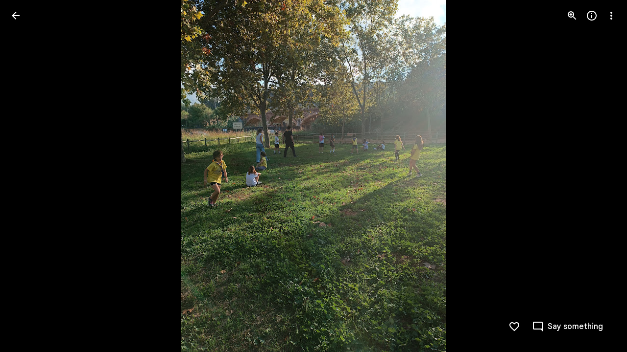

--- FILE ---
content_type: text/html; charset=utf-8
request_url: https://photos.google.com/share/AF1QipOtM5Svx_Vwgv3JYWdZ4F6boFFe0LjFisb6m3NddEvb4rI7PSu1U1_2h2bDqMWM-A/photo/AF1QipOxcXEbK1kSkMJOpZanBwbBHBfK6DdMEkQAuZgt?key=OWVIMzRHSEFVNmticWluLXBWQU9vbkVuUEhFNVhn
body_size: 175624
content:
<!doctype html><html lang="en-US" dir="ltr"><head><base href="https://photos.google.com/"><link rel="preconnect" href="//www.gstatic.com"><meta name="referrer" content="origin"><script nonce="RqiE7ZI4XjO25FvLKrvviQ">window['ppConfig'] = {productName: 'PhotosUi', deleteIsEnforced:  true , sealIsEnforced:  true , heartbeatRate:  0.5 , periodicReportingRateMillis:  60000.0 , disableAllReporting:  false };(function(){'use strict';function k(a){var b=0;return function(){return b<a.length?{done:!1,value:a[b++]}:{done:!0}}}function l(a){var b=typeof Symbol!="undefined"&&Symbol.iterator&&a[Symbol.iterator];if(b)return b.call(a);if(typeof a.length=="number")return{next:k(a)};throw Error(String(a)+" is not an iterable or ArrayLike");}var m=typeof Object.defineProperties=="function"?Object.defineProperty:function(a,b,c){if(a==Array.prototype||a==Object.prototype)return a;a[b]=c.value;return a};
function n(a){a=["object"==typeof globalThis&&globalThis,a,"object"==typeof window&&window,"object"==typeof self&&self,"object"==typeof global&&global];for(var b=0;b<a.length;++b){var c=a[b];if(c&&c.Math==Math)return c}throw Error("Cannot find global object");}var p=n(this);function q(a,b){if(b)a:{var c=p;a=a.split(".");for(var d=0;d<a.length-1;d++){var e=a[d];if(!(e in c))break a;c=c[e]}a=a[a.length-1];d=c[a];b=b(d);b!=d&&b!=null&&m(c,a,{configurable:!0,writable:!0,value:b})}}
q("Object.is",function(a){return a?a:function(b,c){return b===c?b!==0||1/b===1/c:b!==b&&c!==c}});q("Array.prototype.includes",function(a){return a?a:function(b,c){var d=this;d instanceof String&&(d=String(d));var e=d.length;c=c||0;for(c<0&&(c=Math.max(c+e,0));c<e;c++){var f=d[c];if(f===b||Object.is(f,b))return!0}return!1}});
q("String.prototype.includes",function(a){return a?a:function(b,c){if(this==null)throw new TypeError("The 'this' value for String.prototype.includes must not be null or undefined");if(b instanceof RegExp)throw new TypeError("First argument to String.prototype.includes must not be a regular expression");return this.indexOf(b,c||0)!==-1}});function r(a,b,c){a("https://csp.withgoogle.com/csp/proto/"+encodeURIComponent(b),JSON.stringify(c))}function t(){var a;if((a=window.ppConfig)==null?0:a.disableAllReporting)return function(){};var b,c,d,e;return(e=(b=window)==null?void 0:(c=b.navigator)==null?void 0:(d=c.sendBeacon)==null?void 0:d.bind(navigator))!=null?e:u}function u(a,b){var c=new XMLHttpRequest;c.open("POST",a);c.send(b)}
function v(){var a=(w=Object.prototype)==null?void 0:w.__lookupGetter__("__proto__"),b=x,c=y;return function(){var d=a.call(this),e,f,g,h;r(c,b,{type:"ACCESS_GET",origin:(f=window.location.origin)!=null?f:"unknown",report:{className:(g=d==null?void 0:(e=d.constructor)==null?void 0:e.name)!=null?g:"unknown",stackTrace:(h=Error().stack)!=null?h:"unknown"}});return d}}
function z(){var a=(A=Object.prototype)==null?void 0:A.__lookupSetter__("__proto__"),b=x,c=y;return function(d){d=a.call(this,d);var e,f,g,h;r(c,b,{type:"ACCESS_SET",origin:(f=window.location.origin)!=null?f:"unknown",report:{className:(g=d==null?void 0:(e=d.constructor)==null?void 0:e.name)!=null?g:"unknown",stackTrace:(h=Error().stack)!=null?h:"unknown"}});return d}}function B(a,b){C(a.productName,b);setInterval(function(){C(a.productName,b)},a.periodicReportingRateMillis)}
var D="constructor __defineGetter__ __defineSetter__ hasOwnProperty __lookupGetter__ __lookupSetter__ isPrototypeOf propertyIsEnumerable toString valueOf __proto__ toLocaleString x_ngfn_x".split(" "),E=D.concat,F=navigator.userAgent.match(/Firefox\/([0-9]+)\./),G=(!F||F.length<2?0:Number(F[1])<75)?["toSource"]:[],H;if(G instanceof Array)H=G;else{for(var I=l(G),J,K=[];!(J=I.next()).done;)K.push(J.value);H=K}var L=E.call(D,H),M=[];
function C(a,b){for(var c=[],d=l(Object.getOwnPropertyNames(Object.prototype)),e=d.next();!e.done;e=d.next())e=e.value,L.includes(e)||M.includes(e)||c.push(e);e=Object.prototype;d=[];for(var f=0;f<c.length;f++){var g=c[f];d[f]={name:g,descriptor:Object.getOwnPropertyDescriptor(Object.prototype,g),type:typeof e[g]}}if(d.length!==0){c=l(d);for(e=c.next();!e.done;e=c.next())M.push(e.value.name);var h;r(b,a,{type:"SEAL",origin:(h=window.location.origin)!=null?h:"unknown",report:{blockers:d}})}};var N=Math.random(),O=t(),P=window.ppConfig;P&&(P.disableAllReporting||P.deleteIsEnforced&&P.sealIsEnforced||N<P.heartbeatRate&&r(O,P.productName,{origin:window.location.origin,type:"HEARTBEAT"}));var y=t(),Q=window.ppConfig;if(Q)if(Q.deleteIsEnforced)delete Object.prototype.__proto__;else if(!Q.disableAllReporting){var x=Q.productName;try{var w,A;Object.defineProperty(Object.prototype,"__proto__",{enumerable:!1,get:v(),set:z()})}catch(a){}}
(function(){var a=t(),b=window.ppConfig;b&&(b.sealIsEnforced?Object.seal(Object.prototype):b.disableAllReporting||(document.readyState!=="loading"?B(b,a):document.addEventListener("DOMContentLoaded",function(){B(b,a)})))})();}).call(this);
</script><link rel="canonical" href="https://photos.google.com/share/AF1QipOtM5Svx_Vwgv3JYWdZ4F6boFFe0LjFisb6m3NddEvb4rI7PSu1U1_2h2bDqMWM-A/photo/AF1QipOxcXEbK1kSkMJOpZanBwbBHBfK6DdMEkQAuZgt?key=OWVIMzRHSEFVNmticWluLXBWQU9vbkVuUEhFNVhn"><meta name="viewport" content="width=device-width,initial-scale=1,minimum-scale=1,maximum-scale=1,user-scalable=no,minimal-ui,viewport-fit=cover"><meta name="twitter:app:id:googleplay" content="com.google.android.apps.photos"><meta name="twitter:app:id:iphone" content="id962194608"><meta name="twitter:app:id:ipad" content="id962194608"><meta name="mobile-web-app-capable" content="yes"><meta name="apple-mobile-web-app-capable" content="yes"><meta name="application-name" content="Google Photos"><meta name="apple-mobile-web-app-title" content="Google Photos"><meta name="apple-mobile-web-app-status-bar-style" content="black"><meta name="theme-color" media="(prefers-color-scheme: light)" content="#F0F4F9"><meta name="theme-color" media="(prefers-color-scheme: dark)" content="#1E1F20"><meta name="msapplication-tap-highlight" content="no"><link rel="shortcut icon" href="/favicon.ico"><link rel="preconnect" href="//apis.google.com"><link rel="preconnect" href="//lh3.googleusercontent.com"><link rel="preconnect" href="//lh3.google.com"><link rel="preconnect" href="//fonts.googleapis.com"><link rel="preconnect" href="//fonts.gstatic.com"><link rel="preconnect" href="//ogs.google.com"><link rel="preconnect" href="//play.google.com"><link rel="preconnect" href="//ssl.gstatic.com"><link rel="preconnect" href="//www.google.com"><link rel="preconnect" href="//www.gstatic.com"><link rel="stylesheet" href="https://fonts.googleapis.com/css2?family=Google+Sans+Text:wght@400;500;700" nonce="MOdW6BSBm8OAQHNgYyJVDw"><link rel="manifest" crossorigin="use-credentials" href="_/PhotosUi/manifest.json"><link rel="home" href="/?lfhs=2"><link rel="msapplication-starturl" href="/?lfhs=2"><link rel="icon" href="//www.gstatic.com/social/photosui/images/logo/2025/1x/photos_512dp.png" sizes="512x512"><link rel="apple-touch-icon-precomposed" href="//www.gstatic.com/social/photosui/images/logo/2025/1x/photos_512dp.png" sizes="512x512"><link rel="msapplication-square512x512logo" href="//www.gstatic.com/social/photosui/images/logo/2025/1x/photos_512dp.png" sizes="512x512"><link rel="icon" href="//www.gstatic.com/social/photosui/images/logo/2025/2x/photos_96dp.png" sizes="192x192"><link rel="apple-touch-icon-precomposed" href="//www.gstatic.com/social/photosui/images/logo/2025/2x/photos_96dp.png" sizes="192x192"><link rel="msapplication-square192x192logo" href="//www.gstatic.com/social/photosui/images/logo/2025/2x/photos_96dp.png" sizes="192x192"><link rel="icon" href="//www.gstatic.com/social/photosui/images/logo/2025/2x/photos_64dp.png" sizes="128x128"><link rel="apple-touch-icon-precomposed" href="//www.gstatic.com/social/photosui/images/logo/2025/2x/photos_64dp.png" sizes="128x128"><link rel="msapplication-square128x128logo" href="//www.gstatic.com/social/photosui/images/logo/2025/2x/photos_64dp.png" sizes="128x128"><link rel="icon" href="//www.gstatic.com/social/photosui/images/logo/2025/1x/photos_96dp.png" sizes="96x96"><link rel="apple-touch-icon-precomposed" href="//www.gstatic.com/social/photosui/images/logo/2025/1x/photos_96dp.png" sizes="96x96"><link rel="msapplication-square96x96logo" href="//www.gstatic.com/social/photosui/images/logo/2025/1x/photos_96dp.png" sizes="96x96"><link rel="icon" href="//www.gstatic.com/social/photosui/images/logo/2025/1x/photos_64dp.png" sizes="64x64"><link rel="apple-touch-icon-precomposed" href="//www.gstatic.com/social/photosui/images/logo/2025/1x/photos_64dp.png" sizes="64x64"><link rel="msapplication-square64x64logo" href="//www.gstatic.com/social/photosui/images/logo/2025/1x/photos_64dp.png" sizes="64x64"><script data-id="_gd" nonce="RqiE7ZI4XjO25FvLKrvviQ">window.WIZ_global_data = {"AfY8Hf":true,"B0XJKb":"%.@.[1,2]]","DpimGf":false,"EP1ykd":["/_/*","/accounts/*","/robots.txt"],"F2Ry2d":"%.@.null,null,null,\"/_/scs/social-static/_/js/k\\u003dboq.PhotosEditorWasmWorkerWeb.en_US.193cJW-Bv3Y.2018.O/am\\u003dAAjG0A/d\\u003d1/rs\\u003dAGLTcCNVcGZKKNYxGN37vYYc4sBf3lb4kQ/m\\u003dewwm?wli\\u003dPhotosEditorWasmWorkerWeb.vUzEii3Qq5w.createPhotosEditorPrimaryModuleNoSimd.O%3A%3BPhotosEditorWasmWorkerWeb.6LEKmzsX-Vs.createPhotosEditorPrimaryModuleSimd.O%3A%3B\"]","FdrFJe":"-6791818118003878067","HiPsbb":1,"Im6cmf":"/_/PhotosUi","JbRbyb":"lh3.google.com","K2Cxc":[48843914,93800018,48824221,48464919,48586665,48716537,98047880,97593970,48865582,105680156,47846947,93897842,93816381,105597018,48779902],"LVIXXb":1,"LoQv7e":false,"MT7f9b":[],"MUE6Ne":"PhotosUi","MuJWjd":false,"PPuhxd":"lh3.googleusercontent.com","QrtxK":"","S06Grb":"","S6lZl":116514672,"S8Ztwf":"%.@.null,null,null,\"https://payments.google.com/payments/v4/js/integrator.js\"]","TSDtV":"%.@.[[null,[[45453660,50,null,null,null,null,\"qUOgmb\"],[45453679,30000,null,null,null,null,\"SlzRCc\"],[45453712,500,null,null,null,null,\"pVymgf\"],[45453698,300,null,null,null,null,\"wx2dGc\"],[45453708,500,null,null,null,null,\"G2tXqb\"],[45453683,null,true,null,null,null,\"cW4ZZe\"],[45453643,null,false,null,null,null,\"molTf\"],[45453661,4,null,null,null,null,\"Obd7L\"],[45453689,null,null,null,\"\",null,\"LAMDtb\"],[45453677,null,false,null,null,null,\"KB9Ntc\"],[45708072,null,true,null,null,null,\"wg8yId\"],[45453711,500,null,null,null,null,\"YLtAGb\"],[45453804,null,true,null,null,null,\"xmeGFd\"],[45708071,null,false,null,null,null,\"n5AyL\"],[45453805,null,true,null,null,null,\"dYFpCd\"],[45453638,null,false,null,null,null,\"H7RFKd\"],[45665661,500,null,null,null,null,\"TUqlZd\"],[45728636,5000,null,null,null,null,\"PDC1hc\"],[45453640,15,null,null,null,null,\"fqM4ee\"],[45453699,300,null,null,null,null,\"vjvxbe\"],[45453705,500,null,null,null,null,\"DQN6Le\"],[45453710,50,null,null,null,null,\"kagWJe\"],[45453658,null,null,1,null,null,\"wzt28e\"],[45453704,9,null,null,null,null,\"VkpJFe\"],[45453653,30,null,null,null,null,\"waep1c\"],[45722578,100,null,null,null,null,\"DjxECc\"],[45453671,null,false,null,null,null,\"H5TIZe\"],[45453636,null,null,0.25,null,null,\"nXTzIe\"],[45459555,null,false,null,null,null,\"Imeoqb\"],[45453751,null,true,null,null,null,\"Kc1pKb\"],[45453694,null,true,null,null,null,\"tPq0de\"],[45453783,null,true,null,null,null,\"hruxee\"],[45667569,null,true,null,null,null,\"auEOke\"],[45733532,0,null,null,null,null,\"MZBnu\"],[45665660,500,null,null,null,null,\"NKoONe\"],[45639620,500,null,null,null,null,\"ezgJSd\"],[45532918,null,false,null,null,null,\"eawEMd\"],[45667603,null,true,null,null,null,\"GxOdpf\"],[45453663,4,null,null,null,null,\"BgZq7d\"],[45453686,null,false,null,null,null,\"Fd5Ohc\"],[45453688,2000,null,null,null,null,\"uGISJc\"],[45453645,null,null,1,null,null,\"sSE2ab\"],[45728370,100,null,null,null,null,\"YC8qf\"],[45453652,null,null,1,null,null,\"wHyMCc\"],[45453669,1200000,null,null,null,null,\"x796Ve\"],[45715390,null,false,null,null,null,\"usNVwe\"],[45746535,30,null,null,null,null,\"FpZ9F\"],[45453713,1500,null,null,null,null,\"BtjEnf\"],[45453668,null,false,null,null,null,\"PEtBf\"],[45453709,500,null,null,null,null,\"bt2gVd\"],[45676334,null,true,null,null,null,\"IO3One\"],[45453749,null,false,null,null,null,\"q6pjnb\"],[45453649,null,null,1,null,null,\"JdxVHf\"],[45453707,250,null,null,null,null,\"UQkEkd\"],[45453719,null,false,null,null,null,\"B7x7gc\"],[45724899,null,false,null,null,null,\"SpBeL\"],[45453648,null,null,1,null,null,\"ne4wDc\"],[45453650,null,null,1,null,null,\"o6aaJ\"],[45453750,null,true,null,null,null,\"IWl9re\"],[45453657,null,null,1,null,null,\"TkENZd\"],[45453659,null,null,1,null,null,\"XON2Rc\"],[45453646,null,null,0.2,null,null,\"YfsQFf\"],[45623389,null,true,null,null,null,\"FGw8fd\"],[45453701,2,null,null,null,null,\"GZQOed\"],[45648186,null,true,null,null,null,\"uOGlLc\"],[45747615,null,false,null,null,null,\"p6vSuf\"],[45453687,5000,null,null,null,null,\"MFFNXe\"],[45453639,null,true,null,null,null,\"zDoifd\"],[45453670,null,false,null,null,null,\"kdtFRc\"],[45453696,null,false,null,null,null,\"RyYykd\"],[45453656,null,null,1,null,null,\"uie5hd\"],[45453654,10,null,null,null,null,\"PwASgc\"],[45453655,null,null,1,null,null,\"tj0WAe\"],[45453673,null,false,null,null,null,\"sE5pX\"],[45732535,null,false,null,null,null,\"foTqJ\"],[45634153,null,false,null,null,null,\"VWI2Yb\"],[45532275,null,true,null,null,null,\"uJ2UJ\"],[45713180,null,true,null,null,null,\"Uzyvjf\"],[45453702,50,null,null,null,null,\"moGi9\"],[45453647,null,null,1,null,null,\"WZnVCd\"],[45453748,null,false,null,null,null,\"vWC9Rb\"],[45453682,null,false,null,null,null,\"X3yOUb\"],[45453695,null,true,null,null,null,\"dg7Fve\"],[45453666,null,null,1,null,null,\"lskV8d\"],[45453703,2,null,null,null,null,\"d0gDWc\"],[45453717,100,null,null,null,null,\"m3NaTe\"],[45453809,null,false,null,null,null,\"D1bn1b\"],[45453675,-1,null,null,null,null,\"xvR30\"],[45708119,null,false,null,null,null,\"kOHUEf\"],[45632717,null,null,0,null,null,\"dRXbJb\"],[45453674,null,null,null,\"0.1\",null,\"wKfnLc\"],[45453806,null,true,null,null,null,\"UvZcsc\"],[45453716,10,null,null,null,null,\"O1cvM\"],[45453644,null,null,1,null,null,\"VfPfbc\"],[45672035,null,true,null,null,null,\"Ppwqme\"],[45453680,null,true,null,null,null,\"bBYDKb\"],[45752002,null,false,null,null,null,\"CW9mB\"],[45453665,null,null,1,null,null,\"llaMmf\"],[45453700,2000,null,null,null,null,\"jY6zkd\"],[45453706,500,null,null,null,null,\"pDpv5c\"],[45453714,2000,null,null,null,null,\"nXj1Wb\"],[45453651,null,null,1,null,null,\"L3JGHf\"],[45453808,null,true,null,null,null,\"RKg7re\"],[45453684,null,true,null,null,null,\"MRXvXd\"],[45453662,null,false,null,null,null,\"MHP4Pe\"],[45453642,75,null,null,null,null,\"CvJhle\"],[45453715,500,null,null,null,null,\"m504zf\"],[45453718,25,null,null,null,null,\"VXebEf\"]],\"CAMSHh0bjZ6iEKSuBonNsBLLv+cGCPP8Hgq7yNMEnNAPCA\\u003d\\u003d\"]]]","UUFaWc":"%.@.null,1000,2]","Vvafkd":false,"Yllh3e":"%.@.1768824996818100,161290891,3592839264]","b5W2zf":"default_PhotosUi","bGjCxb":"%.@.null,null,null,\"/_/scs/social-static/_/js/k\\u003dboq.PhotosLocalDbWorkerWeb.en_US.79EDshut8Gw.2018.O/am\\u003dAAjGoA/d\\u003d1/rs\\u003dAGLTcCO2NWLEKAkMILIPFJPyVGQsHfhy4g/m\\u003dlwm\"]","cfb2h":"boq_photosuiserver_20260113.04_p0","cgi37c":"","eNnkwf":"1768824996","eptZe":"/_/PhotosUi/","fMCLSb":"%.@.null,null,null,\"/_/scs/social-static/_/js/k\\u003dboq.PhotosCreationwebworker.en_US.6K4sG8_Z4Bs.2018.O/am\\u003dAAQD/d\\u003d1/rs\\u003dAGLTcCNZfF-T0sWwGrT2pX3MsFXbSzHmZg/m\\u003dcwm\"]","fPDxwd":[48843914,48865582,93816381,97493658,105597018,105739270],"fZ7nb":"photos.fife.usercontent.google.com","gGcLoe":false,"hAg6ld":"%.@.null,null,null,[17,1,6,12,14,13,15,18,19,20],7,2,1,2,null,null,3,1,3,null,1,1,1,2,1]","hsFLT":"%.@.null,1000,2]","iCzhFc":false,"mZ8rN":"https://docs.google.com/picker","mnsUbf":"%.@.]","nQyAE":{"LAMDtb":"","VWI2Yb":"false","MRXvXd":"true","wg8yId":"true","MFFNXe":"5000","dg7Fve":"true","cW4ZZe":"true","n5AyL":"false","tPq0de":"true","uGISJc":"2000","FGw8fd":"true","RyYykd":"false","X3yOUb":"false","bBYDKb":"true","Fd5Ohc":"false","nXTzIe":"0.25","H7RFKd":"false","fqM4ee":"15","zDoifd":"true","wzt28e":"1.0","dRXbJb":"0.0","waep1c":"30","wHyMCc":"1.0","ne4wDc":"1.0","TkENZd":"1.0","uie5hd":"1.0","PwASgc":"10","qUOgmb":"50","eawEMd":"false","o6aaJ":"1.0","YfsQFf":"0.2","WZnVCd":"1.0","VfPfbc":"1.0","CvJhle":"75","molTf":"false","sSE2ab":"1.0","JdxVHf":"1.0","XON2Rc":"1.0","tj0WAe":"1.0","L3JGHf":"1.0","Obd7L":"4","MHP4Pe":"false","BgZq7d":"4","uJ2UJ":"true","lskV8d":"1.0","llaMmf":"1.0","x796Ve":"1200000","PEtBf":"false","H5TIZe":"false","xvR30":"-1","wKfnLc":"0.1","sE5pX":"false","KB9Ntc":"false","DjxECc":"100","usNVwe":"false","foTqJ":"false","kOHUEf":"false","SlzRCc":"30000","G2tXqb":"500","moGi9":"50","d0gDWc":"2","jY6zkd":"2000","m504zf":"500","YLtAGb":"500","vjvxbe":"300","DQN6Le":"500","kagWJe":"50","BtjEnf":"1500","UQkEkd":"250","pDpv5c":"500","pVymgf":"500","wx2dGc":"300","VkpJFe":"9","ezgJSd":"500","bt2gVd":"500","GZQOed":"2","m3NaTe":"100","O1cvM":"10","nXj1Wb":"2000","VXebEf":"25","B7x7gc":"false","vWC9Rb":"false","Kc1pKb":"true","q6pjnb":"false","IWl9re":"true","D1bn1b":"false"},"p9hQne":"/_/scs/social-static/_/r/","qwAQke":"PhotosUi","qymVe":"T9l8VyngY1Z0gEMj4KPIHpKM7EM","rtQCxc":300,"sGneye":[1],"thykhd":"AFWLbD3ktszGuGyYzOtWRUM4UKHocQvKIGNjnOTGsrIVHhtxaIGWSaEleaez6ztyUA6R10e4IxlmnWaCVpv0JBZpQ-a-8rBTSLsvZVq8Sb2pwg5P-Q\u003d\u003d","u4g7r":"%.@.null,1,2]","utHyne":{"/serviceworker.js?xhrRoot\u003d%2F_%2FPhotosUi\u0026mssRowKey\u003dboq.PhotosUi.en_US.MVNfbDFxk-E.2019.O\u0026buildLabel\u003dboq_photosuiserver_20260113.04_p0":"%.@.[null,null,null,\"/serviceworker.js?xhrRoot\\u003d%2F_%2FPhotosUi\\u0026mssRowKey\\u003dboq.PhotosUi.en_US.MVNfbDFxk-E.2019.O\\u0026buildLabel\\u003dboq_photosuiserver_20260113.04_p0\"],\"bBYDKb\",true]"},"vJQk6":true,"w2btAe":"%.@.null,null,\"\",false,null,null,true,false]","xn5OId":false,"xnI9P":true,"xwAfE":true,"y2FhP":"prod","yFnxrf":1884,"zChJod":"%.@.]"};</script><script nonce="RqiE7ZI4XjO25FvLKrvviQ">window["_F_toggles_default_PhotosUi"] = [0x90c1000, 0x206600d6, 0x3fe25ed9, 0x1040005c, 0x171df7c6, 0x1a78ff40, 0x3364dc21, 0x1f0c17a6, 0x8011b3, ];</script><script id="_ij" nonce="RqiE7ZI4XjO25FvLKrvviQ">window.IJ_values = ['https:\/\/get.google.com',[null,null,"",false,null,null,true,false],'0','https:\/\/photos.google.com\/', null ,'boq_photosuiserver_20260113.04_p0','photos.google.com', 0.0 ,'','RqiE7ZI4XjO25FvLKrvviQ','MOdW6BSBm8OAQHNgYyJVDw','DEFAULT','', 2026.0 ,'https:\/\/photos.google.com\/share\/AF1QipOtM5Svx_Vwgv3JYWdZ4F6boFFe0LjFisb6m3NddEvb4rI7PSu1U1_2h2bDqMWM-A\/photo\/AF1QipOxcXEbK1kSkMJOpZanBwbBHBfK6DdMEkQAuZgt?key\x3dOWVIMzRHSEFVNmticWluLXBWQU9vbkVuUEhFNVhn', null ,'ltr', false ,'https:\/\/accounts.google.com\/AccountChooser?continue\x3dhttps:\/\/photos.google.com\/share\/AF1QipOtM5Svx_Vwgv3JYWdZ4F6boFFe0LjFisb6m3NddEvb4rI7PSu1U1_2h2bDqMWM-A\/photo\/AF1QipOxcXEbK1kSkMJOpZanBwbBHBfK6DdMEkQAuZgt?key%3DOWVIMzRHSEFVNmticWluLXBWQU9vbkVuUEhFNVhn\x26hl\x3den-US','https:\/\/accounts.google.com\/ServiceLogin?service\x3dlh2\x26hl\x3den-US\x26continue\x3dhttps:\/\/photos.google.com\/share\/AF1QipOtM5Svx_Vwgv3JYWdZ4F6boFFe0LjFisb6m3NddEvb4rI7PSu1U1_2h2bDqMWM-A\/photo\/AF1QipOxcXEbK1kSkMJOpZanBwbBHBfK6DdMEkQAuZgt?key%3DOWVIMzRHSEFVNmticWluLXBWQU9vbkVuUEhFNVhn','https:\/\/accounts.google.com\/SignOutOptions?continue\x3dhttps:\/\/photos.google.com\/share\/AF1QipOtM5Svx_Vwgv3JYWdZ4F6boFFe0LjFisb6m3NddEvb4rI7PSu1U1_2h2bDqMWM-A\/photo\/AF1QipOxcXEbK1kSkMJOpZanBwbBHBfK6DdMEkQAuZgt?key%3DOWVIMzRHSEFVNmticWluLXBWQU9vbkVuUEhFNVhn', false ,'\/up\/?continue\x3dhttps:\/\/photos.google.com\/share\/AF1QipOtM5Svx_Vwgv3JYWdZ4F6boFFe0LjFisb6m3NddEvb4rI7PSu1U1_2h2bDqMWM-A\/photo\/AF1QipOxcXEbK1kSkMJOpZanBwbBHBfK6DdMEkQAuZgt?key%3DOWVIMzRHSEFVNmticWluLXBWQU9vbkVuUEhFNVhn', null , false , false , false , true , null ,'en','en-US','en_US',[], null , null ,'https:\/\/myaccount.google.com\/profile','https:\/\/accounts.google.com\/ServiceLogin?passive\x3dtrue\x26continue\x3dhttps:\/\/photos.fife.usercontent.google.com\/generate_204', 1.0 , 3.0 , true , true , true ,'\/apps','https:\/\/plus.google.com', 0.0 , 0.0 , null , false , null , null , null ,'https:\/\/payments.google.com', 1.6225056E9 , true , true , false , true ,'6LcQoawUAAAAAGrfMQPSod6kFSMKneCs3bhQuCiX','US','United States', true ,'\/_\/scs\/social-static\/_\/js\/k\x3dboq.PhotosUi.en_US.MVNfbDFxk-E.2019.O\/ck\x3dboq.PhotosUi.y-Au3PO3hcU.L.B1.O\/am\x3dABAMiTWAGZjtJf5zAQBBxvcdF9A_nhbCTTabXjB8sxGA\/d\x3d0\/rs\x3dAGLTcCNPeN8YJ7AcXzpAvC-TrK7yLqOX1A?wli\x3dPhotosUi.vUzEii3Qq5w.createPhotosEditorPrimaryModuleNoSimd.O%3A%3BPhotosUi.6LEKmzsX-Vs.createPhotosEditorPrimaryModuleSimd.O%3A%3BPhotosUi.VNqMy8g4zEw.skottieWasm.O%3A%3BPhotosUi.qRj-IyYdjYs.twixWasm.O%3A%3B', false ,'https:\/\/takeout.google.com',[[true],[false],null,0], true , 90.0 ,[ 1.0 ,],[null,null,null,[17,1,6,12,14,13,15,18,19,20],7,2,1,2,null,null,3,1,3,null,1,1,1,2,1], 30.0 ,[[1,2]], 3.0 ,'https:\/\/myaccount.google.com\/privacypolicy?hl\x3den-US','https:\/\/lh3.googleusercontent.com\/-XdUIqdMkCWA\/AAAAAAAAAAI\/AAAAAAAAAAA\/4252rscbv5M\/photo.jpg', false , null , false ,'\/_\/scs\/social-static\/_\/r\/', 623.0 ,'https:\/\/myaccount.google.com\/termsofservice?hl\x3den-US','gdu','us', null , null , null ,'unknown', null , true , false , false , false , false , false , null ,];</script><script nonce="RqiE7ZI4XjO25FvLKrvviQ">(function(){'use strict';var a=window,d=a.performance,l=k();a.cc_latency_start_time=d&&d.now?0:d&&d.timing&&d.timing.navigationStart?d.timing.navigationStart:l;function k(){return d&&d.now?d.now():(new Date).getTime()}function n(e){if(d&&d.now&&d.mark){var g=d.mark(e);if(g)return g.startTime;if(d.getEntriesByName&&(e=d.getEntriesByName(e).pop()))return e.startTime}return k()}a.onaft=function(){n("aft")};a._isLazyImage=function(e){return e.hasAttribute("data-src")||e.hasAttribute("data-ils")||e.getAttribute("loading")==="lazy"};
a.l=function(e){function g(b){var c={};c[b]=k();a.cc_latency.push(c)}function m(b){var c=n("iml");b.setAttribute("data-iml",c);return c}a.cc_aid=e;a.iml_start=a.cc_latency_start_time;a.css_size=0;a.cc_latency=[];a.ccTick=g;a.onJsLoad=function(){g("jsl")};a.onCssLoad=function(){g("cssl")};a._isVisible=function(b,c){if(!c||c.style.display=="none")return!1;var f=b.defaultView;if(f&&f.getComputedStyle&&(f=f.getComputedStyle(c),f.height=="0px"||f.width=="0px"||f.visibility=="hidden"))return!1;if(!c.getBoundingClientRect)return!0;
var h=c.getBoundingClientRect();c=h.left+a.pageXOffset;f=h.top+a.pageYOffset;if(f+h.height<0||c+h.width<0||h.height<=0||h.width<=0)return!1;b=b.documentElement;return f<=(a.innerHeight||b.clientHeight)&&c<=(a.innerWidth||b.clientWidth)};a._recordImlEl=m;document.documentElement.addEventListener("load",function(b){b=b.target;var c;b.tagName!="IMG"||b.hasAttribute("data-iid")||a._isLazyImage(b)||b.hasAttribute("data-noaft")||(c=m(b));if(a.aft_counter&&(b=a.aft_counter.indexOf(b),b!==-1&&(b=a.aft_counter.splice(b,
1).length===1,a.aft_counter.length===0&&b&&c)))a.onaft(c)},!0);a.prt=-1;a.wiz_tick=function(){var b=n("prt");a.prt=b}};}).call(this);
l('XiAjUc')</script><script nonce="RqiE7ZI4XjO25FvLKrvviQ">var _F_cssRowKey = 'boq.PhotosUi.y-Au3PO3hcU.L.B1.O';var _F_combinedSignature = 'AGLTcCMTaucQICV5ImPe-dYw9EaJ8-ExVw';function _DumpException(e) {throw e;}</script><style data-href="/_/scs/social-static/_/ss/k=boq.PhotosUi.y-Au3PO3hcU.L.B1.O/am=ABAMiTWAGZjtJf5zAQBBxvcdF9A_nhbCTTabXjB8sxGA/d=1/ed=1/rs=AGLTcCP2B-TIxq-tEiwCHkWRxXaJ84Zx7g/m=sharedphoto,_b,_tp" nonce="MOdW6BSBm8OAQHNgYyJVDw">html,body{height:100%;overflow:hidden}body{-webkit-font-smoothing:antialiased;-moz-osx-font-smoothing:grayscale;color:var(--gm3-sys-color-on-surface,#1f1f1f);font-family:Google Sans Text,Google Sans,Roboto,Arial,sans-serif;margin:0;text-size-adjust:100%}textarea{font-family:Google Sans Text,Google Sans,Roboto,Arial,sans-serif}a{text-decoration:none;color:#2962ff}img{border:none}*{-webkit-tap-highlight-color:transparent}#apps-debug-tracers{display:none}.v1262d{fill:currentColor}.G6iPcb,.A1fzDc{margin:8px 0;display:inline-block;min-width:0;vertical-align:bottom}.G6iPcb .v1262d{fill:var(--gm3-sys-color-on-surface-variant,#444746)}.G6iPcb.eLNT1d,.A1fzDc.eLNT1d{display:none}.cx6Jyd{vertical-align:bottom}.mTyUsf{min-width:4em}@keyframes mdc-ripple-fg-radius-in{from{animation-timing-function:cubic-bezier(.4,0,.2,1);transform:translate(var(--mdc-ripple-fg-translate-start,0)) scale(1)}to{transform:translate(var(--mdc-ripple-fg-translate-end,0)) scale(var(--mdc-ripple-fg-scale,1))}}@keyframes mdc-ripple-fg-opacity-in{from{animation-timing-function:linear;opacity:0}to{opacity:var(--mdc-ripple-fg-opacity,0)}}@keyframes mdc-ripple-fg-opacity-out{from{animation-timing-function:linear;opacity:var(--mdc-ripple-fg-opacity,0)}to{opacity:0}}.VfPpkd-ksKsZd-XxIAqe{--mdc-ripple-fg-size:0;--mdc-ripple-left:0;--mdc-ripple-top:0;--mdc-ripple-fg-scale:1;--mdc-ripple-fg-translate-end:0;--mdc-ripple-fg-translate-start:0;-webkit-tap-highlight-color:rgba(0,0,0,0);will-change:transform,opacity;position:relative;outline:none;overflow:hidden}.VfPpkd-ksKsZd-XxIAqe::before,.VfPpkd-ksKsZd-XxIAqe::after{position:absolute;border-radius:50%;opacity:0;pointer-events:none;content:""}.VfPpkd-ksKsZd-XxIAqe::before{transition:opacity 15ms linear,background-color 15ms linear;z-index:1;z-index:var(--mdc-ripple-z-index,1)}.VfPpkd-ksKsZd-XxIAqe::after{z-index:0;z-index:var(--mdc-ripple-z-index,0)}.VfPpkd-ksKsZd-XxIAqe.VfPpkd-ksKsZd-mWPk3d::before{transform:scale(var(--mdc-ripple-fg-scale,1))}.VfPpkd-ksKsZd-XxIAqe.VfPpkd-ksKsZd-mWPk3d::after{top:0;left:0;transform:scale(0);transform-origin:center center}.VfPpkd-ksKsZd-XxIAqe.VfPpkd-ksKsZd-mWPk3d-OWXEXe-ZNMTqd::after{top:var(--mdc-ripple-top,0);left:var(--mdc-ripple-left,0)}.VfPpkd-ksKsZd-XxIAqe.VfPpkd-ksKsZd-mWPk3d-OWXEXe-Tv8l5d-lJfZMc::after{animation:mdc-ripple-fg-radius-in 225ms forwards,mdc-ripple-fg-opacity-in 75ms forwards}.VfPpkd-ksKsZd-XxIAqe.VfPpkd-ksKsZd-mWPk3d-OWXEXe-Tv8l5d-OmS1vf::after{animation:mdc-ripple-fg-opacity-out .15s;transform:translate(var(--mdc-ripple-fg-translate-end,0)) scale(var(--mdc-ripple-fg-scale,1))}.VfPpkd-ksKsZd-XxIAqe::before,.VfPpkd-ksKsZd-XxIAqe::after{top:-50%;left:-50%;width:200%;height:200%}.VfPpkd-ksKsZd-XxIAqe.VfPpkd-ksKsZd-mWPk3d::after{width:var(--mdc-ripple-fg-size,100%);height:var(--mdc-ripple-fg-size,100%)}.VfPpkd-ksKsZd-XxIAqe[data-mdc-ripple-is-unbounded],.VfPpkd-ksKsZd-mWPk3d-OWXEXe-ZNMTqd{overflow:visible}.VfPpkd-ksKsZd-XxIAqe[data-mdc-ripple-is-unbounded]::before,.VfPpkd-ksKsZd-XxIAqe[data-mdc-ripple-is-unbounded]::after,.VfPpkd-ksKsZd-mWPk3d-OWXEXe-ZNMTqd::before,.VfPpkd-ksKsZd-mWPk3d-OWXEXe-ZNMTqd::after{top:0;left:0;width:100%;height:100%}.VfPpkd-ksKsZd-XxIAqe[data-mdc-ripple-is-unbounded].VfPpkd-ksKsZd-mWPk3d::before,.VfPpkd-ksKsZd-XxIAqe[data-mdc-ripple-is-unbounded].VfPpkd-ksKsZd-mWPk3d::after,.VfPpkd-ksKsZd-mWPk3d-OWXEXe-ZNMTqd.VfPpkd-ksKsZd-mWPk3d::before,.VfPpkd-ksKsZd-mWPk3d-OWXEXe-ZNMTqd.VfPpkd-ksKsZd-mWPk3d::after{top:var(--mdc-ripple-top,0);left:var(--mdc-ripple-left,0);width:var(--mdc-ripple-fg-size,100%);height:var(--mdc-ripple-fg-size,100%)}.VfPpkd-ksKsZd-XxIAqe[data-mdc-ripple-is-unbounded].VfPpkd-ksKsZd-mWPk3d::after,.VfPpkd-ksKsZd-mWPk3d-OWXEXe-ZNMTqd.VfPpkd-ksKsZd-mWPk3d::after{width:var(--mdc-ripple-fg-size,100%);height:var(--mdc-ripple-fg-size,100%)}.VfPpkd-ksKsZd-XxIAqe::before,.VfPpkd-ksKsZd-XxIAqe::after{background-color:#000;background-color:var(--mdc-ripple-color,#000)}.VfPpkd-ksKsZd-XxIAqe:hover::before,.VfPpkd-ksKsZd-XxIAqe.VfPpkd-ksKsZd-XxIAqe-OWXEXe-ZmdkE::before{opacity:.04;opacity:var(--mdc-ripple-hover-opacity,.04)}.VfPpkd-ksKsZd-XxIAqe.VfPpkd-ksKsZd-mWPk3d-OWXEXe-AHe6Kc-XpnDCe::before,.VfPpkd-ksKsZd-XxIAqe:not(.VfPpkd-ksKsZd-mWPk3d):focus::before{transition-duration:75ms;opacity:.12;opacity:var(--mdc-ripple-focus-opacity,.12)}.VfPpkd-ksKsZd-XxIAqe:not(.VfPpkd-ksKsZd-mWPk3d)::after{transition:opacity .15s linear}.VfPpkd-ksKsZd-XxIAqe:not(.VfPpkd-ksKsZd-mWPk3d):active::after{transition-duration:75ms;opacity:.12;opacity:var(--mdc-ripple-press-opacity,.12)}.VfPpkd-ksKsZd-XxIAqe.VfPpkd-ksKsZd-mWPk3d{--mdc-ripple-fg-opacity:var(--mdc-ripple-press-opacity,0.12)}.VfPpkd-dgl2Hf-ppHlrf-sM5MNb{display:inline}.VfPpkd-Bz112c-LgbsSe{font-size:24px;width:48px;height:48px;padding:12px}.VfPpkd-Bz112c-LgbsSe.VfPpkd-Bz112c-LgbsSe-OWXEXe-e5LLRc-SxQuSe .VfPpkd-Bz112c-Jh9lGc{width:40px;height:40px;margin-top:4px;margin-bottom:4px;margin-right:4px;margin-left:4px}.VfPpkd-Bz112c-LgbsSe.VfPpkd-Bz112c-LgbsSe-OWXEXe-e5LLRc-SxQuSe .VfPpkd-Bz112c-J1Ukfc-LhBDec{max-height:40px;max-width:40px}.VfPpkd-Bz112c-LgbsSe:disabled{color:rgba(0,0,0,.38);color:var(--mdc-theme-text-disabled-on-light,rgba(0,0,0,.38))}.VfPpkd-Bz112c-LgbsSe svg,.VfPpkd-Bz112c-LgbsSe img{width:24px;height:24px}.VfPpkd-Bz112c-LgbsSe{display:inline-block;position:relative;box-sizing:border-box;border:none;outline:none;background-color:transparent;fill:currentColor;color:inherit;text-decoration:none;cursor:pointer;user-select:none;z-index:0;overflow:visible}.VfPpkd-Bz112c-LgbsSe .VfPpkd-Bz112c-RLmnJb{position:absolute;top:50%;height:48px;left:50%;width:48px;transform:translate(-50%,-50%)}@media screen and (forced-colors:active){.VfPpkd-Bz112c-LgbsSe.VfPpkd-ksKsZd-mWPk3d-OWXEXe-AHe6Kc-XpnDCe .VfPpkd-Bz112c-J1Ukfc-LhBDec,.VfPpkd-Bz112c-LgbsSe:not(.VfPpkd-ksKsZd-mWPk3d):focus .VfPpkd-Bz112c-J1Ukfc-LhBDec{display:block}}.VfPpkd-Bz112c-LgbsSe:disabled{cursor:default;pointer-events:none}.VfPpkd-Bz112c-LgbsSe[hidden]{display:none}.VfPpkd-Bz112c-LgbsSe-OWXEXe-KVuj8d-Q3DXx{align-items:center;display:inline-flex;justify-content:center}.VfPpkd-Bz112c-J1Ukfc-LhBDec{pointer-events:none;border:2px solid transparent;border-radius:6px;box-sizing:content-box;position:absolute;top:50%;left:50%;transform:translate(-50%,-50%);height:100%;width:100%;display:none}@media screen and (forced-colors:active){.VfPpkd-Bz112c-J1Ukfc-LhBDec{border-color:CanvasText}}.VfPpkd-Bz112c-J1Ukfc-LhBDec::after{content:"";border:2px solid transparent;border-radius:8px;display:block;position:absolute;top:50%;left:50%;transform:translate(-50%,-50%);height:calc(100% + 4px);width:calc(100% + 4px)}@media screen and (forced-colors:active){.VfPpkd-Bz112c-J1Ukfc-LhBDec::after{border-color:CanvasText}}.VfPpkd-Bz112c-kBDsod{display:inline-block}.VfPpkd-Bz112c-kBDsod.VfPpkd-Bz112c-kBDsod-OWXEXe-IT5dJd,.VfPpkd-Bz112c-LgbsSe-OWXEXe-IT5dJd .VfPpkd-Bz112c-kBDsod{display:none}.VfPpkd-Bz112c-LgbsSe-OWXEXe-IT5dJd .VfPpkd-Bz112c-kBDsod.VfPpkd-Bz112c-kBDsod-OWXEXe-IT5dJd{display:inline-block}.VfPpkd-Bz112c-mRLv6{height:100%;left:0;outline:none;position:absolute;top:0;width:100%}.VfPpkd-Bz112c-LgbsSe{--mdc-ripple-fg-size:0;--mdc-ripple-left:0;--mdc-ripple-top:0;--mdc-ripple-fg-scale:1;--mdc-ripple-fg-translate-end:0;--mdc-ripple-fg-translate-start:0;-webkit-tap-highlight-color:rgba(0,0,0,0);will-change:transform,opacity}.VfPpkd-Bz112c-LgbsSe .VfPpkd-Bz112c-Jh9lGc::before,.VfPpkd-Bz112c-LgbsSe .VfPpkd-Bz112c-Jh9lGc::after{position:absolute;border-radius:50%;opacity:0;pointer-events:none;content:""}.VfPpkd-Bz112c-LgbsSe .VfPpkd-Bz112c-Jh9lGc::before{transition:opacity 15ms linear,background-color 15ms linear;z-index:1;z-index:var(--mdc-ripple-z-index,1)}.VfPpkd-Bz112c-LgbsSe .VfPpkd-Bz112c-Jh9lGc::after{z-index:0;z-index:var(--mdc-ripple-z-index,0)}.VfPpkd-Bz112c-LgbsSe.VfPpkd-ksKsZd-mWPk3d .VfPpkd-Bz112c-Jh9lGc::before{transform:scale(var(--mdc-ripple-fg-scale,1))}.VfPpkd-Bz112c-LgbsSe.VfPpkd-ksKsZd-mWPk3d .VfPpkd-Bz112c-Jh9lGc::after{top:0;left:0;transform:scale(0);transform-origin:center center}.VfPpkd-Bz112c-LgbsSe.VfPpkd-ksKsZd-mWPk3d-OWXEXe-ZNMTqd .VfPpkd-Bz112c-Jh9lGc::after{top:var(--mdc-ripple-top,0);left:var(--mdc-ripple-left,0)}.VfPpkd-Bz112c-LgbsSe.VfPpkd-ksKsZd-mWPk3d-OWXEXe-Tv8l5d-lJfZMc .VfPpkd-Bz112c-Jh9lGc::after{animation:mdc-ripple-fg-radius-in 225ms forwards,mdc-ripple-fg-opacity-in 75ms forwards}.VfPpkd-Bz112c-LgbsSe.VfPpkd-ksKsZd-mWPk3d-OWXEXe-Tv8l5d-OmS1vf .VfPpkd-Bz112c-Jh9lGc::after{animation:mdc-ripple-fg-opacity-out .15s;transform:translate(var(--mdc-ripple-fg-translate-end,0)) scale(var(--mdc-ripple-fg-scale,1))}.VfPpkd-Bz112c-LgbsSe .VfPpkd-Bz112c-Jh9lGc::before,.VfPpkd-Bz112c-LgbsSe .VfPpkd-Bz112c-Jh9lGc::after{top:0;left:0;width:100%;height:100%}.VfPpkd-Bz112c-LgbsSe.VfPpkd-ksKsZd-mWPk3d .VfPpkd-Bz112c-Jh9lGc::before,.VfPpkd-Bz112c-LgbsSe.VfPpkd-ksKsZd-mWPk3d .VfPpkd-Bz112c-Jh9lGc::after{top:var(--mdc-ripple-top,0);left:var(--mdc-ripple-left,0);width:var(--mdc-ripple-fg-size,100%);height:var(--mdc-ripple-fg-size,100%)}.VfPpkd-Bz112c-LgbsSe.VfPpkd-ksKsZd-mWPk3d .VfPpkd-Bz112c-Jh9lGc::after{width:var(--mdc-ripple-fg-size,100%);height:var(--mdc-ripple-fg-size,100%)}.VfPpkd-Bz112c-LgbsSe .VfPpkd-Bz112c-Jh9lGc::before,.VfPpkd-Bz112c-LgbsSe .VfPpkd-Bz112c-Jh9lGc::after{background-color:#000;background-color:var(--mdc-ripple-color,#000)}.VfPpkd-Bz112c-LgbsSe:hover .VfPpkd-Bz112c-Jh9lGc::before,.VfPpkd-Bz112c-LgbsSe.VfPpkd-ksKsZd-XxIAqe-OWXEXe-ZmdkE .VfPpkd-Bz112c-Jh9lGc::before{opacity:.04;opacity:var(--mdc-ripple-hover-opacity,.04)}.VfPpkd-Bz112c-LgbsSe.VfPpkd-ksKsZd-mWPk3d-OWXEXe-AHe6Kc-XpnDCe .VfPpkd-Bz112c-Jh9lGc::before,.VfPpkd-Bz112c-LgbsSe:not(.VfPpkd-ksKsZd-mWPk3d):focus .VfPpkd-Bz112c-Jh9lGc::before{transition-duration:75ms;opacity:.12;opacity:var(--mdc-ripple-focus-opacity,.12)}.VfPpkd-Bz112c-LgbsSe:not(.VfPpkd-ksKsZd-mWPk3d) .VfPpkd-Bz112c-Jh9lGc::after{transition:opacity .15s linear}.VfPpkd-Bz112c-LgbsSe:not(.VfPpkd-ksKsZd-mWPk3d):active .VfPpkd-Bz112c-Jh9lGc::after{transition-duration:75ms;opacity:.12;opacity:var(--mdc-ripple-press-opacity,.12)}.VfPpkd-Bz112c-LgbsSe.VfPpkd-ksKsZd-mWPk3d{--mdc-ripple-fg-opacity:var(--mdc-ripple-press-opacity,0.12)}.VfPpkd-Bz112c-LgbsSe:disabled:hover .VfPpkd-Bz112c-Jh9lGc::before,.VfPpkd-Bz112c-LgbsSe:disabled.VfPpkd-ksKsZd-XxIAqe-OWXEXe-ZmdkE .VfPpkd-Bz112c-Jh9lGc::before{opacity:0;opacity:var(--mdc-ripple-hover-opacity,0)}.VfPpkd-Bz112c-LgbsSe:disabled.VfPpkd-ksKsZd-mWPk3d-OWXEXe-AHe6Kc-XpnDCe .VfPpkd-Bz112c-Jh9lGc::before,.VfPpkd-Bz112c-LgbsSe:disabled:not(.VfPpkd-ksKsZd-mWPk3d):focus .VfPpkd-Bz112c-Jh9lGc::before{transition-duration:75ms;opacity:0;opacity:var(--mdc-ripple-focus-opacity,0)}.VfPpkd-Bz112c-LgbsSe:disabled:not(.VfPpkd-ksKsZd-mWPk3d) .VfPpkd-Bz112c-Jh9lGc::after{transition:opacity .15s linear}.VfPpkd-Bz112c-LgbsSe:disabled:not(.VfPpkd-ksKsZd-mWPk3d):active .VfPpkd-Bz112c-Jh9lGc::after{transition-duration:75ms;opacity:0;opacity:var(--mdc-ripple-press-opacity,0)}.VfPpkd-Bz112c-LgbsSe:disabled.VfPpkd-ksKsZd-mWPk3d{--mdc-ripple-fg-opacity:var(--mdc-ripple-press-opacity,0)}.VfPpkd-Bz112c-LgbsSe .VfPpkd-Bz112c-Jh9lGc{height:100%;left:0;pointer-events:none;position:absolute;top:0;width:100%;z-index:-1}.VfPpkd-LgbsSe{position:relative;display:inline-flex;align-items:center;justify-content:center;box-sizing:border-box;min-width:64px;border:none;outline:none;line-height:inherit;user-select:none;-webkit-appearance:none;overflow:visible;vertical-align:middle;background:transparent}.VfPpkd-LgbsSe .VfPpkd-BFbNVe-bF1uUb{width:100%;height:100%;top:0;left:0}.VfPpkd-LgbsSe::-moz-focus-inner{padding:0;border:0}.VfPpkd-LgbsSe:active{outline:none}.VfPpkd-LgbsSe:hover{cursor:pointer}.VfPpkd-LgbsSe:disabled{cursor:default;pointer-events:none}.VfPpkd-LgbsSe[hidden]{display:none}.VfPpkd-LgbsSe .VfPpkd-kBDsod{margin-left:0;margin-right:8px;display:inline-block;position:relative;vertical-align:top}[dir=rtl] .VfPpkd-LgbsSe .VfPpkd-kBDsod,.VfPpkd-LgbsSe .VfPpkd-kBDsod[dir=rtl]{margin-left:8px;margin-right:0}.VfPpkd-LgbsSe .VfPpkd-UdE5de-uDEFge{font-size:0;position:absolute;transform:translate(-50%,-50%);top:50%;left:50%;line-height:normal}.VfPpkd-LgbsSe .VfPpkd-vQzf8d{position:relative}.VfPpkd-LgbsSe .VfPpkd-J1Ukfc-LhBDec{pointer-events:none;border:2px solid transparent;border-radius:6px;box-sizing:content-box;position:absolute;top:50%;left:50%;transform:translate(-50%,-50%);height:calc(100% + 4px);width:calc(100% + 4px);display:none}@media screen and (forced-colors:active){.VfPpkd-LgbsSe .VfPpkd-J1Ukfc-LhBDec{border-color:CanvasText}}.VfPpkd-LgbsSe .VfPpkd-J1Ukfc-LhBDec::after{content:"";border:2px solid transparent;border-radius:8px;display:block;position:absolute;top:50%;left:50%;transform:translate(-50%,-50%);height:calc(100% + 4px);width:calc(100% + 4px)}@media screen and (forced-colors:active){.VfPpkd-LgbsSe .VfPpkd-J1Ukfc-LhBDec::after{border-color:CanvasText}}@media screen and (forced-colors:active){.VfPpkd-LgbsSe.VfPpkd-ksKsZd-mWPk3d-OWXEXe-AHe6Kc-XpnDCe .VfPpkd-J1Ukfc-LhBDec,.VfPpkd-LgbsSe:not(.VfPpkd-ksKsZd-mWPk3d):focus .VfPpkd-J1Ukfc-LhBDec{display:block}}.VfPpkd-LgbsSe .VfPpkd-RLmnJb{position:absolute;top:50%;height:48px;left:0;right:0;transform:translateY(-50%)}.VfPpkd-vQzf8d+.VfPpkd-kBDsod{margin-left:8px;margin-right:0}[dir=rtl] .VfPpkd-vQzf8d+.VfPpkd-kBDsod,.VfPpkd-vQzf8d+.VfPpkd-kBDsod[dir=rtl]{margin-left:0;margin-right:8px}svg.VfPpkd-kBDsod{fill:currentColor}.VfPpkd-LgbsSe-OWXEXe-dgl2Hf{margin-top:6px;margin-bottom:6px}.VfPpkd-LgbsSe{-moz-osx-font-smoothing:grayscale;-webkit-font-smoothing:antialiased;text-decoration:none}.VfPpkd-LgbsSe{padding:0 8px 0 8px}.VfPpkd-LgbsSe-OWXEXe-k8QpJ{transition:box-shadow .28s cubic-bezier(.4,0,.2,1);padding:0 16px 0 16px}.VfPpkd-LgbsSe-OWXEXe-k8QpJ.VfPpkd-LgbsSe-OWXEXe-Bz112c-UbuQg{padding:0 12px 0 16px}.VfPpkd-LgbsSe-OWXEXe-k8QpJ.VfPpkd-LgbsSe-OWXEXe-Bz112c-M1Soyc{padding:0 16px 0 12px}.VfPpkd-LgbsSe-OWXEXe-MV7yeb{transition:box-shadow .28s cubic-bezier(.4,0,.2,1);padding:0 16px 0 16px}.VfPpkd-LgbsSe-OWXEXe-MV7yeb.VfPpkd-LgbsSe-OWXEXe-Bz112c-UbuQg{padding:0 12px 0 16px}.VfPpkd-LgbsSe-OWXEXe-MV7yeb.VfPpkd-LgbsSe-OWXEXe-Bz112c-M1Soyc{padding:0 16px 0 12px}.VfPpkd-LgbsSe-OWXEXe-INsAgc{border-style:solid;transition:border .28s cubic-bezier(.4,0,.2,1)}.VfPpkd-LgbsSe-OWXEXe-INsAgc .VfPpkd-Jh9lGc{border-style:solid;border-color:transparent}.VfPpkd-LgbsSe{--mdc-ripple-fg-size:0;--mdc-ripple-left:0;--mdc-ripple-top:0;--mdc-ripple-fg-scale:1;--mdc-ripple-fg-translate-end:0;--mdc-ripple-fg-translate-start:0;-webkit-tap-highlight-color:rgba(0,0,0,0);will-change:transform,opacity}.VfPpkd-LgbsSe .VfPpkd-Jh9lGc::before,.VfPpkd-LgbsSe .VfPpkd-Jh9lGc::after{position:absolute;border-radius:50%;opacity:0;pointer-events:none;content:""}.VfPpkd-LgbsSe .VfPpkd-Jh9lGc::before{transition:opacity 15ms linear,background-color 15ms linear;z-index:1}.VfPpkd-LgbsSe .VfPpkd-Jh9lGc::after{z-index:0}.VfPpkd-LgbsSe.VfPpkd-ksKsZd-mWPk3d .VfPpkd-Jh9lGc::before{transform:scale(var(--mdc-ripple-fg-scale,1))}.VfPpkd-LgbsSe.VfPpkd-ksKsZd-mWPk3d .VfPpkd-Jh9lGc::after{top:0;left:0;transform:scale(0);transform-origin:center center}.VfPpkd-LgbsSe.VfPpkd-ksKsZd-mWPk3d-OWXEXe-ZNMTqd .VfPpkd-Jh9lGc::after{top:var(--mdc-ripple-top,0);left:var(--mdc-ripple-left,0)}.VfPpkd-LgbsSe.VfPpkd-ksKsZd-mWPk3d-OWXEXe-Tv8l5d-lJfZMc .VfPpkd-Jh9lGc::after{animation:mdc-ripple-fg-radius-in 225ms forwards,mdc-ripple-fg-opacity-in 75ms forwards}.VfPpkd-LgbsSe.VfPpkd-ksKsZd-mWPk3d-OWXEXe-Tv8l5d-OmS1vf .VfPpkd-Jh9lGc::after{animation:mdc-ripple-fg-opacity-out .15s;transform:translate(var(--mdc-ripple-fg-translate-end,0)) scale(var(--mdc-ripple-fg-scale,1))}.VfPpkd-LgbsSe .VfPpkd-Jh9lGc::before,.VfPpkd-LgbsSe .VfPpkd-Jh9lGc::after{top:-50%;left:-50%;width:200%;height:200%}.VfPpkd-LgbsSe.VfPpkd-ksKsZd-mWPk3d .VfPpkd-Jh9lGc::after{width:var(--mdc-ripple-fg-size,100%);height:var(--mdc-ripple-fg-size,100%)}.VfPpkd-Jh9lGc{position:absolute;box-sizing:content-box;overflow:hidden;z-index:0;top:0;left:0;bottom:0;right:0}.VfPpkd-LgbsSe{font-family:Roboto,sans-serif;font-size:.875rem;letter-spacing:.0892857143em;font-weight:500;text-transform:uppercase;height:36px;border-radius:4px}.VfPpkd-LgbsSe:not(:disabled){color:#6200ee}.VfPpkd-LgbsSe:disabled{color:rgba(0,0,0,.38)}.VfPpkd-LgbsSe .VfPpkd-kBDsod{font-size:1.125rem;width:1.125rem;height:1.125rem}.VfPpkd-LgbsSe .VfPpkd-Jh9lGc::before{background-color:#6200ee}.VfPpkd-LgbsSe .VfPpkd-Jh9lGc::after{background-color:#6200ee}.VfPpkd-LgbsSe:hover .VfPpkd-Jh9lGc::before,.VfPpkd-LgbsSe.VfPpkd-ksKsZd-XxIAqe-OWXEXe-ZmdkE .VfPpkd-Jh9lGc::before{opacity:.04}.VfPpkd-LgbsSe.VfPpkd-ksKsZd-mWPk3d-OWXEXe-AHe6Kc-XpnDCe .VfPpkd-Jh9lGc::before,.VfPpkd-LgbsSe:not(.VfPpkd-ksKsZd-mWPk3d):focus .VfPpkd-Jh9lGc::before{transition-duration:75ms;opacity:.12}.VfPpkd-LgbsSe:not(.VfPpkd-ksKsZd-mWPk3d) .VfPpkd-Jh9lGc::after{transition:opacity .15s linear}.VfPpkd-LgbsSe:not(.VfPpkd-ksKsZd-mWPk3d):active .VfPpkd-Jh9lGc::after{transition-duration:75ms;opacity:.12}.VfPpkd-LgbsSe.VfPpkd-ksKsZd-mWPk3d{--mdc-ripple-fg-opacity:var(--mdc-text-button-pressed-state-layer-opacity,0.12)}.VfPpkd-LgbsSe .VfPpkd-Jh9lGc{border-radius:4px}.VfPpkd-LgbsSe .VfPpkd-J1Ukfc-LhBDec{border-radius:2px}.VfPpkd-LgbsSe .VfPpkd-J1Ukfc-LhBDec::after{border-radius:4px}.VfPpkd-LgbsSe-OWXEXe-k8QpJ{font-family:Roboto,sans-serif;font-size:.875rem;letter-spacing:.0892857143em;font-weight:500;text-transform:uppercase;height:36px;border-radius:4px}.VfPpkd-LgbsSe-OWXEXe-k8QpJ:not(:disabled){background-color:#6200ee}.VfPpkd-LgbsSe-OWXEXe-k8QpJ:disabled{background-color:rgba(0,0,0,.12)}.VfPpkd-LgbsSe-OWXEXe-k8QpJ:not(:disabled){color:#fff}.VfPpkd-LgbsSe-OWXEXe-k8QpJ:disabled{color:rgba(0,0,0,.38)}.VfPpkd-LgbsSe-OWXEXe-k8QpJ .VfPpkd-kBDsod{font-size:1.125rem;width:1.125rem;height:1.125rem}.VfPpkd-LgbsSe-OWXEXe-k8QpJ .VfPpkd-Jh9lGc::before{background-color:#fff}.VfPpkd-LgbsSe-OWXEXe-k8QpJ .VfPpkd-Jh9lGc::after{background-color:#fff}.VfPpkd-LgbsSe-OWXEXe-k8QpJ:hover .VfPpkd-Jh9lGc::before,.VfPpkd-LgbsSe-OWXEXe-k8QpJ.VfPpkd-ksKsZd-XxIAqe-OWXEXe-ZmdkE .VfPpkd-Jh9lGc::before{opacity:.08}.VfPpkd-LgbsSe-OWXEXe-k8QpJ.VfPpkd-ksKsZd-mWPk3d-OWXEXe-AHe6Kc-XpnDCe .VfPpkd-Jh9lGc::before,.VfPpkd-LgbsSe-OWXEXe-k8QpJ:not(.VfPpkd-ksKsZd-mWPk3d):focus .VfPpkd-Jh9lGc::before{transition-duration:75ms;opacity:.24}.VfPpkd-LgbsSe-OWXEXe-k8QpJ:not(.VfPpkd-ksKsZd-mWPk3d) .VfPpkd-Jh9lGc::after{transition:opacity .15s linear}.VfPpkd-LgbsSe-OWXEXe-k8QpJ:not(.VfPpkd-ksKsZd-mWPk3d):active .VfPpkd-Jh9lGc::after{transition-duration:75ms;opacity:.24}.VfPpkd-LgbsSe-OWXEXe-k8QpJ.VfPpkd-ksKsZd-mWPk3d{--mdc-ripple-fg-opacity:var(--mdc-filled-button-pressed-state-layer-opacity,0.24)}.VfPpkd-LgbsSe-OWXEXe-k8QpJ .VfPpkd-Jh9lGc{border-radius:4px}.VfPpkd-LgbsSe-OWXEXe-k8QpJ .VfPpkd-J1Ukfc-LhBDec{border-radius:2px}.VfPpkd-LgbsSe-OWXEXe-k8QpJ .VfPpkd-J1Ukfc-LhBDec::after{border-radius:4px}.VfPpkd-LgbsSe-OWXEXe-MV7yeb{font-family:Roboto,sans-serif;font-size:.875rem;letter-spacing:.0892857143em;font-weight:500;text-transform:uppercase;height:36px;border-radius:4px;box-shadow:0 3px 1px -2px rgba(0,0,0,.2),0 2px 2px 0 rgba(0,0,0,.14),0 1px 5px 0 rgba(0,0,0,.12)}.VfPpkd-LgbsSe-OWXEXe-MV7yeb:not(:disabled){background-color:#6200ee}.VfPpkd-LgbsSe-OWXEXe-MV7yeb:disabled{background-color:rgba(0,0,0,.12)}.VfPpkd-LgbsSe-OWXEXe-MV7yeb:not(:disabled){color:#fff}.VfPpkd-LgbsSe-OWXEXe-MV7yeb:disabled{color:rgba(0,0,0,.38)}.VfPpkd-LgbsSe-OWXEXe-MV7yeb .VfPpkd-kBDsod{font-size:1.125rem;width:1.125rem;height:1.125rem}.VfPpkd-LgbsSe-OWXEXe-MV7yeb .VfPpkd-Jh9lGc::before{background-color:#fff}.VfPpkd-LgbsSe-OWXEXe-MV7yeb .VfPpkd-Jh9lGc::after{background-color:#fff}.VfPpkd-LgbsSe-OWXEXe-MV7yeb:hover .VfPpkd-Jh9lGc::before,.VfPpkd-LgbsSe-OWXEXe-MV7yeb.VfPpkd-ksKsZd-XxIAqe-OWXEXe-ZmdkE .VfPpkd-Jh9lGc::before{opacity:.08}.VfPpkd-LgbsSe-OWXEXe-MV7yeb.VfPpkd-ksKsZd-mWPk3d-OWXEXe-AHe6Kc-XpnDCe .VfPpkd-Jh9lGc::before,.VfPpkd-LgbsSe-OWXEXe-MV7yeb:not(.VfPpkd-ksKsZd-mWPk3d):focus .VfPpkd-Jh9lGc::before{transition-duration:75ms;opacity:.24}.VfPpkd-LgbsSe-OWXEXe-MV7yeb:not(.VfPpkd-ksKsZd-mWPk3d) .VfPpkd-Jh9lGc::after{transition:opacity .15s linear}.VfPpkd-LgbsSe-OWXEXe-MV7yeb:not(.VfPpkd-ksKsZd-mWPk3d):active .VfPpkd-Jh9lGc::after{transition-duration:75ms;opacity:.24}.VfPpkd-LgbsSe-OWXEXe-MV7yeb.VfPpkd-ksKsZd-mWPk3d{--mdc-ripple-fg-opacity:var(--mdc-protected-button-pressed-state-layer-opacity,0.24)}.VfPpkd-LgbsSe-OWXEXe-MV7yeb .VfPpkd-Jh9lGc{border-radius:4px}.VfPpkd-LgbsSe-OWXEXe-MV7yeb .VfPpkd-J1Ukfc-LhBDec{border-radius:2px}.VfPpkd-LgbsSe-OWXEXe-MV7yeb .VfPpkd-J1Ukfc-LhBDec::after{border-radius:4px}.VfPpkd-LgbsSe-OWXEXe-MV7yeb.VfPpkd-ksKsZd-mWPk3d-OWXEXe-AHe6Kc-XpnDCe,.VfPpkd-LgbsSe-OWXEXe-MV7yeb:not(.VfPpkd-ksKsZd-mWPk3d):focus{box-shadow:0 2px 4px -1px rgba(0,0,0,.2),0 4px 5px 0 rgba(0,0,0,.14),0 1px 10px 0 rgba(0,0,0,.12)}.VfPpkd-LgbsSe-OWXEXe-MV7yeb:hover{box-shadow:0 2px 4px -1px rgba(0,0,0,.2),0 4px 5px 0 rgba(0,0,0,.14),0 1px 10px 0 rgba(0,0,0,.12)}.VfPpkd-LgbsSe-OWXEXe-MV7yeb:not(:disabled):active{box-shadow:0 5px 5px -3px rgba(0,0,0,.2),0 8px 10px 1px rgba(0,0,0,.14),0 3px 14px 2px rgba(0,0,0,.12)}.VfPpkd-LgbsSe-OWXEXe-MV7yeb:disabled{box-shadow:0 0 0 0 rgba(0,0,0,.2),0 0 0 0 rgba(0,0,0,.14),0 0 0 0 rgba(0,0,0,.12)}.VfPpkd-LgbsSe-OWXEXe-INsAgc{font-family:Roboto,sans-serif;font-size:.875rem;letter-spacing:.0892857143em;font-weight:500;text-transform:uppercase;height:36px;border-radius:4px;padding:0 15px 0 15px;border-width:1px}.VfPpkd-LgbsSe-OWXEXe-INsAgc:not(:disabled){color:#6200ee}.VfPpkd-LgbsSe-OWXEXe-INsAgc:disabled{color:rgba(0,0,0,.38)}.VfPpkd-LgbsSe-OWXEXe-INsAgc .VfPpkd-kBDsod{font-size:1.125rem;width:1.125rem;height:1.125rem}.VfPpkd-LgbsSe-OWXEXe-INsAgc .VfPpkd-Jh9lGc::before{background-color:#6200ee}.VfPpkd-LgbsSe-OWXEXe-INsAgc .VfPpkd-Jh9lGc::after{background-color:#6200ee}.VfPpkd-LgbsSe-OWXEXe-INsAgc:hover .VfPpkd-Jh9lGc::before,.VfPpkd-LgbsSe-OWXEXe-INsAgc.VfPpkd-ksKsZd-XxIAqe-OWXEXe-ZmdkE .VfPpkd-Jh9lGc::before{opacity:.04}.VfPpkd-LgbsSe-OWXEXe-INsAgc.VfPpkd-ksKsZd-mWPk3d-OWXEXe-AHe6Kc-XpnDCe .VfPpkd-Jh9lGc::before,.VfPpkd-LgbsSe-OWXEXe-INsAgc:not(.VfPpkd-ksKsZd-mWPk3d):focus .VfPpkd-Jh9lGc::before{transition-duration:75ms;opacity:.12}.VfPpkd-LgbsSe-OWXEXe-INsAgc:not(.VfPpkd-ksKsZd-mWPk3d) .VfPpkd-Jh9lGc::after{transition:opacity .15s linear}.VfPpkd-LgbsSe-OWXEXe-INsAgc:not(.VfPpkd-ksKsZd-mWPk3d):active .VfPpkd-Jh9lGc::after{transition-duration:75ms;opacity:.12}.VfPpkd-LgbsSe-OWXEXe-INsAgc.VfPpkd-ksKsZd-mWPk3d{--mdc-ripple-fg-opacity:var(--mdc-outlined-button-pressed-state-layer-opacity,0.12)}.VfPpkd-LgbsSe-OWXEXe-INsAgc .VfPpkd-Jh9lGc{border-radius:4px}.VfPpkd-LgbsSe-OWXEXe-INsAgc .VfPpkd-J1Ukfc-LhBDec{border-radius:2px}.VfPpkd-LgbsSe-OWXEXe-INsAgc .VfPpkd-J1Ukfc-LhBDec::after{border-radius:4px}.VfPpkd-LgbsSe-OWXEXe-INsAgc:not(:disabled){border-color:rgba(0,0,0,.12)}.VfPpkd-LgbsSe-OWXEXe-INsAgc:disabled{border-color:rgba(0,0,0,.12)}.VfPpkd-LgbsSe-OWXEXe-INsAgc.VfPpkd-LgbsSe-OWXEXe-Bz112c-UbuQg{padding:0 11px 0 15px}.VfPpkd-LgbsSe-OWXEXe-INsAgc.VfPpkd-LgbsSe-OWXEXe-Bz112c-M1Soyc{padding:0 15px 0 11px}.VfPpkd-LgbsSe-OWXEXe-INsAgc .VfPpkd-Jh9lGc{top:-1px;left:-1px;bottom:-1px;right:-1px;border-width:1px}.VfPpkd-LgbsSe-OWXEXe-INsAgc .VfPpkd-RLmnJb{left:-1px;width:calc(100% + 2px)}.nCP5yc{font-family:"Google Sans",Roboto,Arial,sans-serif;font-size:.875rem;letter-spacing:.0107142857em;font-weight:500;text-transform:none;transition:border .28s cubic-bezier(.4,0,.2,1),box-shadow .28s cubic-bezier(.4,0,.2,1);box-shadow:none}.nCP5yc .VfPpkd-Jh9lGc{height:100%;position:absolute;overflow:hidden;width:100%;z-index:0}.nCP5yc:not(:disabled){background-color:rgb(26,115,232);background-color:var(--gm-fillbutton-container-color,rgb(26,115,232))}.nCP5yc:not(:disabled){color:#fff;color:var(--gm-fillbutton-ink-color,#fff)}.nCP5yc:disabled{background-color:rgba(60,64,67,.12);background-color:var(--gm-fillbutton-disabled-container-color,rgba(60,64,67,.12))}.nCP5yc:disabled{color:rgba(60,64,67,.38);color:var(--gm-fillbutton-disabled-ink-color,rgba(60,64,67,.38))}.nCP5yc .VfPpkd-Jh9lGc::before,.nCP5yc .VfPpkd-Jh9lGc::after{background-color:rgb(32,33,36);background-color:var(--gm-fillbutton-state-color,rgb(32,33,36))}.nCP5yc:hover .VfPpkd-Jh9lGc::before,.nCP5yc.VfPpkd-ksKsZd-XxIAqe-OWXEXe-ZmdkE .VfPpkd-Jh9lGc::before{opacity:.16;opacity:var(--mdc-ripple-hover-opacity,.16)}.nCP5yc.VfPpkd-ksKsZd-mWPk3d-OWXEXe-AHe6Kc-XpnDCe .VfPpkd-Jh9lGc::before,.nCP5yc:not(.VfPpkd-ksKsZd-mWPk3d):focus .VfPpkd-Jh9lGc::before{transition-duration:75ms;opacity:.24;opacity:var(--mdc-ripple-focus-opacity,.24)}.nCP5yc:not(.VfPpkd-ksKsZd-mWPk3d) .VfPpkd-Jh9lGc::after{transition:opacity .15s linear}.nCP5yc:not(.VfPpkd-ksKsZd-mWPk3d):active .VfPpkd-Jh9lGc::after{transition-duration:75ms;opacity:.2;opacity:var(--mdc-ripple-press-opacity,.2)}.nCP5yc.VfPpkd-ksKsZd-mWPk3d{--mdc-ripple-fg-opacity:var(--mdc-ripple-press-opacity,0.2)}.nCP5yc .VfPpkd-BFbNVe-bF1uUb{opacity:0}.nCP5yc .VfPpkd-UdE5de-uDEFge .VfPpkd-JGcpL-uI4vCe-LkdAo,.nCP5yc .VfPpkd-UdE5de-uDEFge .VfPpkd-JGcpL-IdXvz-LkdAo-Bd00G{stroke:#fff}@media (-ms-high-contrast:active),screen and (forced-colors:active){.nCP5yc .VfPpkd-UdE5de-uDEFge .VfPpkd-JGcpL-uI4vCe-LkdAo,.nCP5yc .VfPpkd-UdE5de-uDEFge .VfPpkd-JGcpL-IdXvz-LkdAo-Bd00G{stroke:CanvasText}}.nCP5yc:hover{box-shadow:0 1px 2px 0 rgba(60,64,67,.3),0 1px 3px 1px rgba(60,64,67,.15);box-shadow:0 1px 2px 0 var(--gm-fillbutton-keyshadow-color,rgba(60,64,67,.3)),0 1px 3px 1px var(--gm-fillbutton-ambientshadow-color,rgba(60,64,67,.15))}.nCP5yc:hover .VfPpkd-BFbNVe-bF1uUb{opacity:0}.nCP5yc:active{box-shadow:0 1px 2px 0 rgba(60,64,67,.3),0 2px 6px 2px rgba(60,64,67,.15);box-shadow:0 1px 2px 0 var(--gm-fillbutton-keyshadow-color,rgba(60,64,67,.3)),0 2px 6px 2px var(--gm-fillbutton-ambientshadow-color,rgba(60,64,67,.15))}.nCP5yc:active .VfPpkd-BFbNVe-bF1uUb{opacity:0}.nCP5yc:disabled{box-shadow:none}.nCP5yc:disabled:hover .VfPpkd-Jh9lGc::before,.nCP5yc:disabled.VfPpkd-ksKsZd-XxIAqe-OWXEXe-ZmdkE .VfPpkd-Jh9lGc::before{opacity:0;opacity:var(--mdc-ripple-hover-opacity,0)}.nCP5yc:disabled.VfPpkd-ksKsZd-mWPk3d-OWXEXe-AHe6Kc-XpnDCe .VfPpkd-Jh9lGc::before,.nCP5yc:disabled:not(.VfPpkd-ksKsZd-mWPk3d):focus .VfPpkd-Jh9lGc::before{transition-duration:75ms;opacity:0;opacity:var(--mdc-ripple-focus-opacity,0)}.nCP5yc:disabled:not(.VfPpkd-ksKsZd-mWPk3d) .VfPpkd-Jh9lGc::after{transition:opacity .15s linear}.nCP5yc:disabled:not(.VfPpkd-ksKsZd-mWPk3d):active .VfPpkd-Jh9lGc::after{transition-duration:75ms;opacity:0;opacity:var(--mdc-ripple-press-opacity,0)}.nCP5yc:disabled.VfPpkd-ksKsZd-mWPk3d{--mdc-ripple-fg-opacity:var(--mdc-ripple-press-opacity,0)}.nCP5yc:disabled .VfPpkd-BFbNVe-bF1uUb{opacity:0}.Rj2Mlf{font-family:"Google Sans",Roboto,Arial,sans-serif;font-size:.875rem;letter-spacing:.0107142857em;font-weight:500;text-transform:none;transition:border .28s cubic-bezier(.4,0,.2,1),box-shadow .28s cubic-bezier(.4,0,.2,1);box-shadow:none}.Rj2Mlf .VfPpkd-Jh9lGc{height:100%;position:absolute;overflow:hidden;width:100%;z-index:0}.Rj2Mlf:not(:disabled){color:rgb(26,115,232);color:var(--gm-hairlinebutton-ink-color,rgb(26,115,232))}.Rj2Mlf:not(:disabled){border-color:rgb(218,220,224);border-color:var(--gm-hairlinebutton-outline-color,rgb(218,220,224))}.Rj2Mlf:not(:disabled):hover{border-color:rgb(218,220,224);border-color:var(--gm-hairlinebutton-outline-color,rgb(218,220,224))}.Rj2Mlf:not(:disabled).VfPpkd-ksKsZd-mWPk3d-OWXEXe-AHe6Kc-XpnDCe,.Rj2Mlf:not(:disabled):not(.VfPpkd-ksKsZd-mWPk3d):focus{border-color:rgb(23,78,166);border-color:var(--gm-hairlinebutton-outline-color--stateful,rgb(23,78,166))}.Rj2Mlf:not(:disabled):active,.Rj2Mlf:not(:disabled):focus:active{border-color:rgb(218,220,224);border-color:var(--gm-hairlinebutton-outline-color,rgb(218,220,224))}.Rj2Mlf:disabled{color:rgba(60,64,67,.38);color:var(--gm-hairlinebutton-disabled-ink-color,rgba(60,64,67,.38))}.Rj2Mlf:disabled{border-color:rgba(60,64,67,.12);border-color:var(--gm-hairlinebutton-disabled-outline-color,rgba(60,64,67,.12))}.Rj2Mlf:hover:not(:disabled),.Rj2Mlf.VfPpkd-ksKsZd-mWPk3d-OWXEXe-AHe6Kc-XpnDCe:not(:disabled),.Rj2Mlf:not(.VfPpkd-ksKsZd-mWPk3d):focus:not(:disabled),.Rj2Mlf:active:not(:disabled){color:rgb(23,78,166);color:var(--gm-hairlinebutton-ink-color--stateful,rgb(23,78,166))}.Rj2Mlf .VfPpkd-BFbNVe-bF1uUb{opacity:0}.Rj2Mlf .VfPpkd-UdE5de-uDEFge .VfPpkd-JGcpL-uI4vCe-LkdAo,.Rj2Mlf .VfPpkd-UdE5de-uDEFge .VfPpkd-JGcpL-IdXvz-LkdAo-Bd00G{stroke:rgb(26,115,232)}@media (-ms-high-contrast:active),screen and (forced-colors:active){.Rj2Mlf .VfPpkd-UdE5de-uDEFge .VfPpkd-JGcpL-uI4vCe-LkdAo,.Rj2Mlf .VfPpkd-UdE5de-uDEFge .VfPpkd-JGcpL-IdXvz-LkdAo-Bd00G{stroke:CanvasText}}.Rj2Mlf .VfPpkd-Jh9lGc::before,.Rj2Mlf .VfPpkd-Jh9lGc::after{background-color:rgb(26,115,232);background-color:var(--gm-hairlinebutton-state-color,rgb(26,115,232))}.Rj2Mlf:hover .VfPpkd-Jh9lGc::before,.Rj2Mlf.VfPpkd-ksKsZd-XxIAqe-OWXEXe-ZmdkE .VfPpkd-Jh9lGc::before{opacity:.04;opacity:var(--mdc-ripple-hover-opacity,.04)}.Rj2Mlf.VfPpkd-ksKsZd-mWPk3d-OWXEXe-AHe6Kc-XpnDCe .VfPpkd-Jh9lGc::before,.Rj2Mlf:not(.VfPpkd-ksKsZd-mWPk3d):focus .VfPpkd-Jh9lGc::before{transition-duration:75ms;opacity:.12;opacity:var(--mdc-ripple-focus-opacity,.12)}.Rj2Mlf:not(.VfPpkd-ksKsZd-mWPk3d) .VfPpkd-Jh9lGc::after{transition:opacity .15s linear}.Rj2Mlf:not(.VfPpkd-ksKsZd-mWPk3d):active .VfPpkd-Jh9lGc::after{transition-duration:75ms;opacity:.12;opacity:var(--mdc-ripple-press-opacity,.12)}.Rj2Mlf.VfPpkd-ksKsZd-mWPk3d{--mdc-ripple-fg-opacity:var(--mdc-ripple-press-opacity,0.12)}.Rj2Mlf:disabled:hover .VfPpkd-Jh9lGc::before,.Rj2Mlf:disabled.VfPpkd-ksKsZd-XxIAqe-OWXEXe-ZmdkE .VfPpkd-Jh9lGc::before{opacity:0;opacity:var(--mdc-ripple-hover-opacity,0)}.Rj2Mlf:disabled.VfPpkd-ksKsZd-mWPk3d-OWXEXe-AHe6Kc-XpnDCe .VfPpkd-Jh9lGc::before,.Rj2Mlf:disabled:not(.VfPpkd-ksKsZd-mWPk3d):focus .VfPpkd-Jh9lGc::before{transition-duration:75ms;opacity:0;opacity:var(--mdc-ripple-focus-opacity,0)}.Rj2Mlf:disabled:not(.VfPpkd-ksKsZd-mWPk3d) .VfPpkd-Jh9lGc::after{transition:opacity .15s linear}.Rj2Mlf:disabled:not(.VfPpkd-ksKsZd-mWPk3d):active .VfPpkd-Jh9lGc::after{transition-duration:75ms;opacity:0;opacity:var(--mdc-ripple-press-opacity,0)}.Rj2Mlf:disabled.VfPpkd-ksKsZd-mWPk3d{--mdc-ripple-fg-opacity:var(--mdc-ripple-press-opacity,0)}.b9hyVd{font-family:"Google Sans",Roboto,Arial,sans-serif;font-size:.875rem;letter-spacing:.0107142857em;font-weight:500;text-transform:none;transition:border .28s cubic-bezier(.4,0,.2,1),box-shadow .28s cubic-bezier(.4,0,.2,1);border-width:0;box-shadow:0 1px 2px 0 rgba(60,64,67,.3),0 1px 3px 1px rgba(60,64,67,.15);box-shadow:0 1px 2px 0 var(--gm-protectedbutton-keyshadow-color,rgba(60,64,67,.3)),0 1px 3px 1px var(--gm-protectedbutton-ambientshadow-color,rgba(60,64,67,.15))}.b9hyVd .VfPpkd-Jh9lGc{height:100%;position:absolute;overflow:hidden;width:100%;z-index:0}.b9hyVd:not(:disabled){background-color:#fff;background-color:var(--gm-protectedbutton-container-color,#fff)}.b9hyVd:not(:disabled){color:rgb(26,115,232);color:var(--gm-protectedbutton-ink-color,rgb(26,115,232))}.b9hyVd:disabled{background-color:rgba(60,64,67,.12);background-color:var(--gm-protectedbutton-disabled-container-color,rgba(60,64,67,.12))}.b9hyVd:disabled{color:rgba(60,64,67,.38);color:var(--gm-protectedbutton-disabled-ink-color,rgba(60,64,67,.38))}.b9hyVd:hover:not(:disabled),.b9hyVd.VfPpkd-ksKsZd-mWPk3d-OWXEXe-AHe6Kc-XpnDCe:not(:disabled),.b9hyVd:not(.VfPpkd-ksKsZd-mWPk3d):focus:not(:disabled),.b9hyVd:active:not(:disabled){color:rgb(23,78,166);color:var(--gm-protectedbutton-ink-color--stateful,rgb(23,78,166))}.b9hyVd .VfPpkd-BFbNVe-bF1uUb{opacity:0}.b9hyVd .VfPpkd-UdE5de-uDEFge .VfPpkd-JGcpL-uI4vCe-LkdAo,.b9hyVd .VfPpkd-UdE5de-uDEFge .VfPpkd-JGcpL-IdXvz-LkdAo-Bd00G{stroke:rgb(26,115,232)}@media (-ms-high-contrast:active),screen and (forced-colors:active){.b9hyVd .VfPpkd-UdE5de-uDEFge .VfPpkd-JGcpL-uI4vCe-LkdAo,.b9hyVd .VfPpkd-UdE5de-uDEFge .VfPpkd-JGcpL-IdXvz-LkdAo-Bd00G{stroke:CanvasText}}.b9hyVd.VfPpkd-ksKsZd-mWPk3d-OWXEXe-AHe6Kc-XpnDCe,.b9hyVd:not(.VfPpkd-ksKsZd-mWPk3d):focus{border-width:0;box-shadow:0 1px 2px 0 rgba(60,64,67,.3),0 1px 3px 1px rgba(60,64,67,.15);box-shadow:0 1px 2px 0 var(--gm-protectedbutton-keyshadow-color,rgba(60,64,67,.3)),0 1px 3px 1px var(--gm-protectedbutton-ambientshadow-color,rgba(60,64,67,.15))}.b9hyVd.VfPpkd-ksKsZd-mWPk3d-OWXEXe-AHe6Kc-XpnDCe .VfPpkd-BFbNVe-bF1uUb,.b9hyVd:not(.VfPpkd-ksKsZd-mWPk3d):focus .VfPpkd-BFbNVe-bF1uUb{opacity:0}.b9hyVd:hover{border-width:0;box-shadow:0 1px 2px 0 rgba(60,64,67,.3),0 2px 6px 2px rgba(60,64,67,.15);box-shadow:0 1px 2px 0 var(--gm-protectedbutton-keyshadow-color,rgba(60,64,67,.3)),0 2px 6px 2px var(--gm-protectedbutton-ambientshadow-color,rgba(60,64,67,.15))}.b9hyVd:hover .VfPpkd-BFbNVe-bF1uUb{opacity:0}.b9hyVd:not(:disabled):active{border-width:0;box-shadow:0 1px 3px 0 rgba(60,64,67,.3),0 4px 8px 3px rgba(60,64,67,.15);box-shadow:0 1px 3px 0 var(--gm-protectedbutton-keyshadow-color,rgba(60,64,67,.3)),0 4px 8px 3px var(--gm-protectedbutton-ambientshadow-color,rgba(60,64,67,.15))}.b9hyVd:not(:disabled):active .VfPpkd-BFbNVe-bF1uUb{opacity:0}.b9hyVd .VfPpkd-Jh9lGc::before,.b9hyVd .VfPpkd-Jh9lGc::after{background-color:rgb(26,115,232);background-color:var(--gm-protectedbutton-state-color,rgb(26,115,232))}.b9hyVd:hover .VfPpkd-Jh9lGc::before,.b9hyVd.VfPpkd-ksKsZd-XxIAqe-OWXEXe-ZmdkE .VfPpkd-Jh9lGc::before{opacity:.04;opacity:var(--mdc-ripple-hover-opacity,.04)}.b9hyVd.VfPpkd-ksKsZd-mWPk3d-OWXEXe-AHe6Kc-XpnDCe .VfPpkd-Jh9lGc::before,.b9hyVd:not(.VfPpkd-ksKsZd-mWPk3d):focus .VfPpkd-Jh9lGc::before{transition-duration:75ms;opacity:.12;opacity:var(--mdc-ripple-focus-opacity,.12)}.b9hyVd:not(.VfPpkd-ksKsZd-mWPk3d) .VfPpkd-Jh9lGc::after{transition:opacity .15s linear}.b9hyVd:not(.VfPpkd-ksKsZd-mWPk3d):active .VfPpkd-Jh9lGc::after{transition-duration:75ms;opacity:.12;opacity:var(--mdc-ripple-press-opacity,.12)}.b9hyVd.VfPpkd-ksKsZd-mWPk3d{--mdc-ripple-fg-opacity:var(--mdc-ripple-press-opacity,0.12)}.b9hyVd:disabled{box-shadow:none}.b9hyVd:disabled .VfPpkd-BFbNVe-bF1uUb{opacity:0}.b9hyVd:disabled:hover .VfPpkd-Jh9lGc::before,.b9hyVd:disabled.VfPpkd-ksKsZd-XxIAqe-OWXEXe-ZmdkE .VfPpkd-Jh9lGc::before{opacity:0;opacity:var(--mdc-ripple-hover-opacity,0)}.b9hyVd:disabled.VfPpkd-ksKsZd-mWPk3d-OWXEXe-AHe6Kc-XpnDCe .VfPpkd-Jh9lGc::before,.b9hyVd:disabled:not(.VfPpkd-ksKsZd-mWPk3d):focus .VfPpkd-Jh9lGc::before{transition-duration:75ms;opacity:0;opacity:var(--mdc-ripple-focus-opacity,0)}.b9hyVd:disabled:not(.VfPpkd-ksKsZd-mWPk3d) .VfPpkd-Jh9lGc::after{transition:opacity .15s linear}.b9hyVd:disabled:not(.VfPpkd-ksKsZd-mWPk3d):active .VfPpkd-Jh9lGc::after{transition-duration:75ms;opacity:0;opacity:var(--mdc-ripple-press-opacity,0)}.b9hyVd:disabled.VfPpkd-ksKsZd-mWPk3d{--mdc-ripple-fg-opacity:var(--mdc-ripple-press-opacity,0)}.Kjnxrf{font-family:"Google Sans",Roboto,Arial,sans-serif;font-size:.875rem;letter-spacing:.0107142857em;font-weight:500;text-transform:none;transition:border .28s cubic-bezier(.4,0,.2,1),box-shadow .28s cubic-bezier(.4,0,.2,1);box-shadow:none}.Kjnxrf .VfPpkd-Jh9lGc{height:100%;position:absolute;overflow:hidden;width:100%;z-index:0}.Kjnxrf:not(:disabled){background-color:rgb(232,240,254)}.Kjnxrf:not(:disabled){color:rgb(25,103,210)}.Kjnxrf:disabled{background-color:rgba(60,64,67,.12)}.Kjnxrf:disabled{color:rgba(60,64,67,.38)}.Kjnxrf:hover:not(:disabled),.Kjnxrf.VfPpkd-ksKsZd-mWPk3d-OWXEXe-AHe6Kc-XpnDCe:not(:disabled),.Kjnxrf:not(.VfPpkd-ksKsZd-mWPk3d):focus:not(:disabled),.Kjnxrf:active:not(:disabled){color:rgb(23,78,166)}.Kjnxrf .VfPpkd-Jh9lGc::before,.Kjnxrf .VfPpkd-Jh9lGc::after{background-color:rgb(25,103,210);background-color:var(--mdc-ripple-color,rgb(25,103,210))}.Kjnxrf:hover .VfPpkd-Jh9lGc::before,.Kjnxrf.VfPpkd-ksKsZd-XxIAqe-OWXEXe-ZmdkE .VfPpkd-Jh9lGc::before{opacity:.04;opacity:var(--mdc-ripple-hover-opacity,.04)}.Kjnxrf.VfPpkd-ksKsZd-mWPk3d-OWXEXe-AHe6Kc-XpnDCe .VfPpkd-Jh9lGc::before,.Kjnxrf:not(.VfPpkd-ksKsZd-mWPk3d):focus .VfPpkd-Jh9lGc::before{transition-duration:75ms;opacity:.12;opacity:var(--mdc-ripple-focus-opacity,.12)}.Kjnxrf:not(.VfPpkd-ksKsZd-mWPk3d) .VfPpkd-Jh9lGc::after{transition:opacity .15s linear}.Kjnxrf:not(.VfPpkd-ksKsZd-mWPk3d):active .VfPpkd-Jh9lGc::after{transition-duration:75ms;opacity:.1;opacity:var(--mdc-ripple-press-opacity,.1)}.Kjnxrf.VfPpkd-ksKsZd-mWPk3d{--mdc-ripple-fg-opacity:var(--mdc-ripple-press-opacity,0.1)}.Kjnxrf .VfPpkd-BFbNVe-bF1uUb{opacity:0}.Kjnxrf .VfPpkd-UdE5de-uDEFge .VfPpkd-JGcpL-uI4vCe-LkdAo,.Kjnxrf .VfPpkd-UdE5de-uDEFge .VfPpkd-JGcpL-IdXvz-LkdAo-Bd00G{stroke:rgb(25,103,210)}@media (-ms-high-contrast:active),screen and (forced-colors:active){.Kjnxrf .VfPpkd-UdE5de-uDEFge .VfPpkd-JGcpL-uI4vCe-LkdAo,.Kjnxrf .VfPpkd-UdE5de-uDEFge .VfPpkd-JGcpL-IdXvz-LkdAo-Bd00G{stroke:CanvasText}}.Kjnxrf:hover{box-shadow:0 1px 2px 0 rgba(60,64,67,.3),0 1px 3px 1px rgba(60,64,67,.15)}.Kjnxrf:hover .VfPpkd-BFbNVe-bF1uUb{opacity:0}.Kjnxrf:not(:disabled):active{box-shadow:0 1px 2px 0 rgba(60,64,67,.3),0 2px 6px 2px rgba(60,64,67,.15)}.Kjnxrf:not(:disabled):active .VfPpkd-BFbNVe-bF1uUb{opacity:0}.Kjnxrf:disabled{box-shadow:none}.Kjnxrf:disabled .VfPpkd-BFbNVe-bF1uUb{opacity:0}.Kjnxrf:disabled:hover .VfPpkd-Jh9lGc::before,.Kjnxrf:disabled.VfPpkd-ksKsZd-XxIAqe-OWXEXe-ZmdkE .VfPpkd-Jh9lGc::before{opacity:0;opacity:var(--mdc-ripple-hover-opacity,0)}.Kjnxrf:disabled.VfPpkd-ksKsZd-mWPk3d-OWXEXe-AHe6Kc-XpnDCe .VfPpkd-Jh9lGc::before,.Kjnxrf:disabled:not(.VfPpkd-ksKsZd-mWPk3d):focus .VfPpkd-Jh9lGc::before{transition-duration:75ms;opacity:0;opacity:var(--mdc-ripple-focus-opacity,0)}.Kjnxrf:disabled:not(.VfPpkd-ksKsZd-mWPk3d) .VfPpkd-Jh9lGc::after{transition:opacity .15s linear}.Kjnxrf:disabled:not(.VfPpkd-ksKsZd-mWPk3d):active .VfPpkd-Jh9lGc::after{transition-duration:75ms;opacity:0;opacity:var(--mdc-ripple-press-opacity,0)}.Kjnxrf:disabled.VfPpkd-ksKsZd-mWPk3d{--mdc-ripple-fg-opacity:var(--mdc-ripple-press-opacity,0)}.ksBjEc{font-family:"Google Sans",Roboto,Arial,sans-serif;font-size:.875rem;letter-spacing:.0107142857em;font-weight:500;text-transform:none}.ksBjEc .VfPpkd-Jh9lGc{height:100%;position:absolute;overflow:hidden;width:100%;z-index:0}.ksBjEc:not(:disabled){background-color:transparent}.ksBjEc:not(:disabled){color:rgb(26,115,232);color:var(--gm-colortextbutton-ink-color,rgb(26,115,232))}.ksBjEc:disabled{color:rgba(60,64,67,.38);color:var(--gm-colortextbutton-disabled-ink-color,rgba(60,64,67,.38))}.ksBjEc .VfPpkd-UdE5de-uDEFge .VfPpkd-JGcpL-uI4vCe-LkdAo,.ksBjEc .VfPpkd-UdE5de-uDEFge .VfPpkd-JGcpL-IdXvz-LkdAo-Bd00G{stroke:rgb(26,115,232)}@media (-ms-high-contrast:active),screen and (forced-colors:active){.ksBjEc .VfPpkd-UdE5de-uDEFge .VfPpkd-JGcpL-uI4vCe-LkdAo,.ksBjEc .VfPpkd-UdE5de-uDEFge .VfPpkd-JGcpL-IdXvz-LkdAo-Bd00G{stroke:CanvasText}}.ksBjEc:hover:not(:disabled),.ksBjEc.VfPpkd-ksKsZd-mWPk3d-OWXEXe-AHe6Kc-XpnDCe:not(:disabled),.ksBjEc:not(.VfPpkd-ksKsZd-mWPk3d):focus:not(:disabled),.ksBjEc:active:not(:disabled){color:rgb(23,78,166);color:var(--gm-colortextbutton-ink-color--stateful,rgb(23,78,166))}.ksBjEc .VfPpkd-Jh9lGc::before,.ksBjEc .VfPpkd-Jh9lGc::after{background-color:rgb(26,115,232);background-color:var(--gm-colortextbutton-state-color,rgb(26,115,232))}.ksBjEc:hover .VfPpkd-Jh9lGc::before,.ksBjEc.VfPpkd-ksKsZd-XxIAqe-OWXEXe-ZmdkE .VfPpkd-Jh9lGc::before{opacity:.04;opacity:var(--mdc-ripple-hover-opacity,.04)}.ksBjEc.VfPpkd-ksKsZd-mWPk3d-OWXEXe-AHe6Kc-XpnDCe .VfPpkd-Jh9lGc::before,.ksBjEc:not(.VfPpkd-ksKsZd-mWPk3d):focus .VfPpkd-Jh9lGc::before{transition-duration:75ms;opacity:.12;opacity:var(--mdc-ripple-focus-opacity,.12)}.ksBjEc:not(.VfPpkd-ksKsZd-mWPk3d) .VfPpkd-Jh9lGc::after{transition:opacity .15s linear}.ksBjEc:not(.VfPpkd-ksKsZd-mWPk3d):active .VfPpkd-Jh9lGc::after{transition-duration:75ms;opacity:.12;opacity:var(--mdc-ripple-press-opacity,.12)}.ksBjEc.VfPpkd-ksKsZd-mWPk3d{--mdc-ripple-fg-opacity:var(--mdc-ripple-press-opacity,0.12)}.ksBjEc:disabled:hover .VfPpkd-Jh9lGc::before,.ksBjEc:disabled.VfPpkd-ksKsZd-XxIAqe-OWXEXe-ZmdkE .VfPpkd-Jh9lGc::before{opacity:0;opacity:var(--mdc-ripple-hover-opacity,0)}.ksBjEc:disabled.VfPpkd-ksKsZd-mWPk3d-OWXEXe-AHe6Kc-XpnDCe .VfPpkd-Jh9lGc::before,.ksBjEc:disabled:not(.VfPpkd-ksKsZd-mWPk3d):focus .VfPpkd-Jh9lGc::before{transition-duration:75ms;opacity:0;opacity:var(--mdc-ripple-focus-opacity,0)}.ksBjEc:disabled:not(.VfPpkd-ksKsZd-mWPk3d) .VfPpkd-Jh9lGc::after{transition:opacity .15s linear}.ksBjEc:disabled:not(.VfPpkd-ksKsZd-mWPk3d):active .VfPpkd-Jh9lGc::after{transition-duration:75ms;opacity:0;opacity:var(--mdc-ripple-press-opacity,0)}.ksBjEc:disabled.VfPpkd-ksKsZd-mWPk3d{--mdc-ripple-fg-opacity:var(--mdc-ripple-press-opacity,0)}.LjDxcd{font-family:"Google Sans",Roboto,Arial,sans-serif;font-size:.875rem;letter-spacing:.0107142857em;font-weight:500;text-transform:none}.LjDxcd .VfPpkd-Jh9lGc{height:100%;position:absolute;overflow:hidden;width:100%;z-index:0}.LjDxcd:not(:disabled){color:rgb(95,99,104);color:var(--gm-neutraltextbutton-ink-color,rgb(95,99,104))}.LjDxcd:disabled{color:rgba(60,64,67,.38);color:var(--gm-neutraltextbutton-disabled-ink-color,rgba(60,64,67,.38))}.LjDxcd:hover:not(:disabled),.LjDxcd.VfPpkd-ksKsZd-mWPk3d-OWXEXe-AHe6Kc-XpnDCe:not(:disabled),.LjDxcd:not(.VfPpkd-ksKsZd-mWPk3d):focus:not(:disabled),.LjDxcd:active:not(:disabled){color:rgb(32,33,36);color:var(--gm-neutraltextbutton-ink-color--stateful,rgb(32,33,36))}.LjDxcd .VfPpkd-UdE5de-uDEFge .VfPpkd-JGcpL-uI4vCe-LkdAo,.LjDxcd .VfPpkd-UdE5de-uDEFge .VfPpkd-JGcpL-IdXvz-LkdAo-Bd00G{stroke:rgb(95,99,104)}@media (-ms-high-contrast:active),screen and (forced-colors:active){.LjDxcd .VfPpkd-UdE5de-uDEFge .VfPpkd-JGcpL-uI4vCe-LkdAo,.LjDxcd .VfPpkd-UdE5de-uDEFge .VfPpkd-JGcpL-IdXvz-LkdAo-Bd00G{stroke:CanvasText}}.LjDxcd .VfPpkd-Jh9lGc::before,.LjDxcd .VfPpkd-Jh9lGc::after{background-color:rgb(95,99,104);background-color:var(--gm-neutraltextbutton-state-color,rgb(95,99,104))}.LjDxcd:hover .VfPpkd-Jh9lGc::before,.LjDxcd.VfPpkd-ksKsZd-XxIAqe-OWXEXe-ZmdkE .VfPpkd-Jh9lGc::before{opacity:.04;opacity:var(--mdc-ripple-hover-opacity,.04)}.LjDxcd.VfPpkd-ksKsZd-mWPk3d-OWXEXe-AHe6Kc-XpnDCe .VfPpkd-Jh9lGc::before,.LjDxcd:not(.VfPpkd-ksKsZd-mWPk3d):focus .VfPpkd-Jh9lGc::before{transition-duration:75ms;opacity:.12;opacity:var(--mdc-ripple-focus-opacity,.12)}.LjDxcd:not(.VfPpkd-ksKsZd-mWPk3d) .VfPpkd-Jh9lGc::after{transition:opacity .15s linear}.LjDxcd:not(.VfPpkd-ksKsZd-mWPk3d):active .VfPpkd-Jh9lGc::after{transition-duration:75ms;opacity:.12;opacity:var(--mdc-ripple-press-opacity,.12)}.LjDxcd.VfPpkd-ksKsZd-mWPk3d{--mdc-ripple-fg-opacity:var(--mdc-ripple-press-opacity,0.12)}.LjDxcd:disabled:hover .VfPpkd-Jh9lGc::before,.LjDxcd:disabled.VfPpkd-ksKsZd-XxIAqe-OWXEXe-ZmdkE .VfPpkd-Jh9lGc::before{opacity:0;opacity:var(--mdc-ripple-hover-opacity,0)}.LjDxcd:disabled.VfPpkd-ksKsZd-mWPk3d-OWXEXe-AHe6Kc-XpnDCe .VfPpkd-Jh9lGc::before,.LjDxcd:disabled:not(.VfPpkd-ksKsZd-mWPk3d):focus .VfPpkd-Jh9lGc::before{transition-duration:75ms;opacity:0;opacity:var(--mdc-ripple-focus-opacity,0)}.LjDxcd:disabled:not(.VfPpkd-ksKsZd-mWPk3d) .VfPpkd-Jh9lGc::after{transition:opacity .15s linear}.LjDxcd:disabled:not(.VfPpkd-ksKsZd-mWPk3d):active .VfPpkd-Jh9lGc::after{transition-duration:75ms;opacity:0;opacity:var(--mdc-ripple-press-opacity,0)}.LjDxcd:disabled.VfPpkd-ksKsZd-mWPk3d{--mdc-ripple-fg-opacity:var(--mdc-ripple-press-opacity,0)}.DuMIQc{padding:0 24px 0 24px}.P62QJc{padding:0 23px 0 23px;border-width:1px}.P62QJc.VfPpkd-LgbsSe-OWXEXe-Bz112c-UbuQg{padding:0 11px 0 23px}.P62QJc.VfPpkd-LgbsSe-OWXEXe-Bz112c-M1Soyc{padding:0 23px 0 11px}.P62QJc .VfPpkd-Jh9lGc{top:-1px;left:-1px;bottom:-1px;right:-1px;border-width:1px}.P62QJc .VfPpkd-RLmnJb{left:-1px;width:calc(100% + 2px)}.yHy1rc{z-index:0}.yHy1rc .VfPpkd-Bz112c-Jh9lGc::before,.yHy1rc .VfPpkd-Bz112c-Jh9lGc::after{z-index:-1}.yHy1rc:disabled{color:rgba(60,64,67,.38);color:var(--gm-iconbutton-disabled-ink-color,rgba(60,64,67,.38))}.fzRBVc{z-index:0}.fzRBVc .VfPpkd-Bz112c-Jh9lGc::before,.fzRBVc .VfPpkd-Bz112c-Jh9lGc::after{z-index:-1}.fzRBVc:disabled{color:rgba(60,64,67,.38);color:var(--gm-iconbutton-disabled-ink-color,rgba(60,64,67,.38))}.WpHeLc{height:100%;left:0;position:absolute;top:0;width:100%;outline:none}[dir=rtl] .HDnnrf .VfPpkd-kBDsod,.HDnnrf .VfPpkd-kBDsod[dir=rtl]{transform:scaleX(-1)}[dir=rtl] .QDwDD,.QDwDD[dir=rtl]{transform:scaleX(-1)}.PDpWxe{will-change:unset}.LQeN7 .VfPpkd-J1Ukfc-LhBDec{pointer-events:none;border:2px solid rgb(24,90,188);border-radius:6px;box-sizing:content-box;position:absolute;top:50%;left:50%;transform:translate(-50%,-50%);height:calc(100% + 4px);width:calc(100% + 4px)}@media screen and (forced-colors:active){.LQeN7 .VfPpkd-J1Ukfc-LhBDec{border-color:CanvasText}}.LQeN7 .VfPpkd-J1Ukfc-LhBDec::after{content:"";border:2px solid rgb(232,240,254);border-radius:8px;display:block;position:absolute;top:50%;left:50%;transform:translate(-50%,-50%);height:calc(100% + 4px);width:calc(100% + 4px)}@media screen and (forced-colors:active){.LQeN7 .VfPpkd-J1Ukfc-LhBDec::after{border-color:CanvasText}}.LQeN7.gmghec .VfPpkd-J1Ukfc-LhBDec{display:inline-block}@media (-ms-high-contrast:active),(-ms-high-contrast:none){.LQeN7.gmghec .VfPpkd-J1Ukfc-LhBDec{display:none}}.mN1ivc .VfPpkd-Bz112c-J1Ukfc-LhBDec{pointer-events:none;border:2px solid rgb(24,90,188);border-radius:6px;box-sizing:content-box;position:absolute;top:50%;left:50%;transform:translate(-50%,-50%);height:100%;width:100%}@media screen and (forced-colors:active){.mN1ivc .VfPpkd-Bz112c-J1Ukfc-LhBDec{border-color:CanvasText}}.mN1ivc .VfPpkd-Bz112c-J1Ukfc-LhBDec::after{content:"";border:2px solid rgb(232,240,254);border-radius:8px;display:block;position:absolute;top:50%;left:50%;transform:translate(-50%,-50%);height:calc(100% + 4px);width:calc(100% + 4px)}@media screen and (forced-colors:active){.mN1ivc .VfPpkd-Bz112c-J1Ukfc-LhBDec::after{border-color:CanvasText}}.mN1ivc.gmghec .VfPpkd-Bz112c-J1Ukfc-LhBDec{display:inline-block}@media (-ms-high-contrast:active),(-ms-high-contrast:none){.mN1ivc.gmghec .VfPpkd-Bz112c-J1Ukfc-LhBDec{display:none}}.MyRpB .VfPpkd-kBDsod,.MyRpB .VfPpkd-vQzf8d{opacity:0}[data-tooltip-enabled=true]:disabled,.VfPpkd-Bz112c-LgbsSe[data-tooltip-enabled=true]:disabled .VfPpkd-Bz112c-Jh9lGc{pointer-events:auto}.DNAsC{display:inline-block}@keyframes quantumWizBoxInkSpread{0%{transform:translate(-50%,-50%) scale(.2)}100%{transform:translate(-50%,-50%) scale(2.2)}}@keyframes quantumWizIconFocusPulse{0%{transform:translate(-50%,-50%) scale(1.5);opacity:0}100%{transform:translate(-50%,-50%) scale(2);opacity:1}}@keyframes quantumWizRadialInkSpread{0%{transform:scale(1.5);opacity:0}100%{transform:scale(2.5);opacity:1}}@keyframes quantumWizRadialInkFocusPulse{0%{transform:scale(2);opacity:0}100%{transform:scale(2.5);opacity:1}}@keyframes primary-indeterminate-translate{0%{transform:translateX(-145.166611%)}20%{animation-timing-function:cubic-bezier(.5,0,.701732,.495819);transform:translateX(-145.166611%)}59.15%{animation-timing-function:cubic-bezier(.302435,.381352,.55,.956352);transform:translateX(-61.495191%)}100%{transform:translateX(55.444446%)}}@keyframes primary-indeterminate-translate-reverse{0%{transform:translateX(145.166611%)}20%{animation-timing-function:cubic-bezier(.5,0,.701732,.495819);transform:translateX(145.166611%)}59.15%{animation-timing-function:cubic-bezier(.302435,.381352,.55,.956352);transform:translateX(61.495191%)}100%{transform:translateX(-55.4444461%)}}@keyframes primary-indeterminate-scale{0%{transform:scaleX(.08)}36.65%{animation-timing-function:cubic-bezier(.334731,.12482,.785844,1);transform:scaleX(.08)}69.15%{animation-timing-function:cubic-bezier(.06,.11,.6,1);transform:scaleX(.661479)}100%{transform:scaleX(.08)}}@keyframes auxiliary-indeterminate-translate{0%{animation-timing-function:cubic-bezier(.15,0,.515058,.409685);transform:translateX(-54.888891%)}25%{animation-timing-function:cubic-bezier(.31033,.284058,.8,.733712);transform:translateX(-17.236978%)}48.35%{animation-timing-function:cubic-bezier(.4,.627035,.6,.902026);transform:translateX(29.497274%)}100%{transform:translateX(105.388891%)}}@keyframes auxiliary-indeterminate-translate-reverse{0%{animation-timing-function:cubic-bezier(.15,0,.515058,.409685);transform:translateX(54.888891%)}25%{animation-timing-function:cubic-bezier(.31033,.284058,.8,.733712);transform:translateX(17.236978%)}48.35%{animation-timing-function:cubic-bezier(.4,.627035,.6,.902026);transform:translateX(-29.497274%)}100%{transform:translateX(-105.388891%)}}@keyframes auxiliary-indeterminate-scale{0%{animation-timing-function:cubic-bezier(.205028,.057051,.57661,.453971);transform:scaleX(.08)}19.15%{animation-timing-function:cubic-bezier(.152313,.196432,.648374,1.004315);transform:scaleX(.457104)}44.15%{animation-timing-function:cubic-bezier(.257759,.003163,.211762,1.38179);transform:scaleX(.72796)}100%{transform:scaleX(.08)}}@keyframes buffering{to{transform:translateX(-10px)}}@keyframes buffering-reverse{to{transform:translateX(10px)}}@keyframes indeterminate-translate-ie{from{transform:translateX(-100%)}to{transform:translateX(100%)}}@keyframes indeterminate-translate-reverse-ie{from{transform:translateX(100%)}to{transform:translateX(-100%)}}.sZwd7c{height:4px;overflow:hidden;position:relative;transform:translateZ(0);transition:opacity .25s linear;width:100%}.w2zcLc,.xcNBHc,.MyvhI,.l3q5xe{height:100%;position:absolute;width:100%}.w2zcLc,.MyvhI{transform-origin:top left;transition:transform .25s ease}.MyvhI,.l3q5xe{animation:none}.w2zcLc{background-color:#e6e6e6;height:100%;transform-origin:top left;transition:transform .25s ease;width:100%}.TKVRUb{transform:scaleX(0)}.sUoeld{visibility:hidden}.l3q5xe{background-color:#000;display:inline-block}.xcNBHc{background-size:10px 4px;background-repeat:repeat-x;background-image:url(data:image/svg+xml;charset=UTF-8,%3Csvg%20version%3D%271.1%27%20xmlns%3D%27http%3A%2F%2Fwww.w3.org%2F2000%2Fsvg%27%20xmlns%3Axlink%3D%27http%3A%2F%2Fwww.w3.org%2F1999%2Fxlink%27%20x%3D%270px%27%20y%3D%270px%27%20enable-background%3D%27new%200%200%205%202%27%20xml%3Aspace%3D%27preserve%27%20viewBox%3D%270%200%205%202%27%20preserveAspectRatio%3D%27none%20slice%27%3E%3Ccircle%20cx%3D%271%27%20cy%3D%271%27%20r%3D%271%27%20fill%3D%27%23var(--quantum-wiz-progress-buffering-dots-color-no-hash)%27%2F%3E%3C%2Fsvg%3E);visibility:hidden}.sZwd7c.B6Vhqe .MyvhI{transition:none}.sZwd7c.B6Vhqe .TKVRUb{animation:primary-indeterminate-translate 2s infinite linear}.sZwd7c.B6Vhqe .TKVRUb>.l3q5xe{animation:primary-indeterminate-scale 2s infinite linear}.sZwd7c.B6Vhqe .sUoeld{animation:auxiliary-indeterminate-translate 2s infinite linear;visibility:visible}.sZwd7c.B6Vhqe .sUoeld>.l3q5xe{animation:auxiliary-indeterminate-scale 2s infinite linear}.sZwd7c.B6Vhqe.ieri7c .l3q5xe{transform:scaleX(.45)}.sZwd7c.B6Vhqe.ieri7c .sUoeld{animation:none;visibility:hidden}.sZwd7c.B6Vhqe.ieri7c .TKVRUb{animation:indeterminate-translate-ie 2s infinite ease-out}.sZwd7c.B6Vhqe.ieri7c .TKVRUb>.l3q5xe,.sZwd7c.B6Vhqe.ieri7c .sUoeld>.l3q5xe{animation:none}.sZwd7c.juhVM .w2zcLc,.sZwd7c.juhVM .MyvhI{right:0;transform-origin:center right}.sZwd7c.juhVM .TKVRUb{animation-name:primary-indeterminate-translate-reverse}.sZwd7c.juhVM .sUoeld{animation-name:auxiliary-indeterminate-translate-reverse}.sZwd7c.juhVM.ieri7c .TKVRUb{animation-name:indeterminate-translate-reverse-ie}.sZwd7c.qdulke{opacity:0}.sZwd7c.jK7moc .sUoeld,.sZwd7c.jK7moc .TKVRUb,.sZwd7c.jK7moc .sUoeld>.l3q5xe,.sZwd7c.jK7moc .TKVRUb>.l3q5xe{animation-play-state:paused}.sZwd7c.D6TUi .xcNBHc{animation:buffering .25s infinite linear;visibility:visible}.sZwd7c.D6TUi.juhVM .xcNBHc{animation:buffering-reverse .25s infinite linear}.rFrNMe{user-select:none;-webkit-tap-highlight-color:transparent;display:inline-block;outline:none;padding-bottom:8px;width:200px}.aCsJod{height:40px;position:relative;vertical-align:top}.aXBtI{display:flex;position:relative;top:14px}.Xb9hP{display:flex;flex-grow:1;flex-shrink:1;min-width:0;position:relative}.A37UZe{box-sizing:border-box;height:24px;line-height:24px;position:relative}.qgcB3c:not(:empty){padding-right:12px}.sxyYjd:not(:empty){padding-left:12px}.whsOnd{flex-grow:1;flex-shrink:1;background-color:transparent;border:none;display:block;font:400 16px Google Sans Text,Google Sans,Roboto,Arial,sans-serif;height:24px;line-height:24px;margin:0;min-width:0;outline:none;padding:0;z-index:0}.rFrNMe.dm7YTc .whsOnd{color:#fff}.whsOnd:invalid,.whsOnd:-moz-submit-invalid,.whsOnd:-moz-ui-invalid{box-shadow:none}.I0VJ4d>.whsOnd::-ms-clear,.I0VJ4d>.whsOnd::-ms-reveal{display:none}.i9lrp{background-color:var(--gm3-sys-color-outline-variant,#c4c7c5);bottom:-2px;height:1px;left:0;margin:0;padding:0;position:absolute;width:100%}.i9lrp::before{content:"";position:absolute;top:0;bottom:-2px;left:0;right:0;border-bottom:1px solid rgba(0,0,0,0);pointer-events:none}.rFrNMe.dm7YTc .i9lrp{background-color:rgba(255,255,255,.7)}.OabDMe{transform:scaleX(0);background-color:#1b6ef3;bottom:-2px;height:2px;left:0;margin:0;padding:0;position:absolute;width:100%}.rFrNMe.dm7YTc .OabDMe{background-color:#a1c2fa}.rFrNMe.k0tWj .i9lrp,.rFrNMe.k0tWj .OabDMe{background-color:#d50000;height:2px}.rFrNMe.k0tWj.dm7YTc .i9lrp,.rFrNMe.k0tWj.dm7YTc .OabDMe{background-color:#e06055}.whsOnd[disabled]{color:rgba(0,0,0,.38)}.rFrNMe.dm7YTc .whsOnd[disabled]{color:rgba(255,255,255,.5)}.whsOnd[disabled]~.i9lrp{background:none;border-bottom:1px dotted rgba(0,0,0,.38)}.OabDMe.Y2Zypf{animation:quantumWizPaperInputRemoveUnderline .3s cubic-bezier(.4,0,.2,1)}.rFrNMe.u3bW4e .OabDMe{animation:quantumWizPaperInputAddUnderline .3s cubic-bezier(.4,0,.2,1);transform:scaleX(1)}.rFrNMe.sdJrJc>.aCsJod{padding-top:24px}.AxOyFc{transform-origin:bottom left;transition:all .3s cubic-bezier(.4,0,.2,1);transition-property:color,bottom,transform;color:var(--gm3-sys-color-on-surface-variant,#444746);font:400 16px Google Sans Text,Google Sans,Roboto,Arial,sans-serif;font-size:16px;pointer-events:none;position:absolute;bottom:3px;left:0;width:100%}.whsOnd:not([disabled]):focus~.AxOyFc,.whsOnd[badinput=true]~.AxOyFc,.rFrNMe.CDELXb .AxOyFc,.rFrNMe.dLgj8b .AxOyFc{transform:scale(.75) translateY(-39px)}.whsOnd:not([disabled]):focus~.AxOyFc{color:#0842a0}.rFrNMe.dm7YTc .whsOnd:not([disabled]):focus~.AxOyFc{color:#a1c2fa}.rFrNMe.k0tWj .whsOnd:not([disabled]):focus~.AxOyFc{color:#d50000}.ndJi5d{color:var(--gm3-sys-color-on-surface-variant,#444746);font:400 16px Google Sans Text,Google Sans,Roboto,Arial,sans-serif;max-width:100%;overflow:hidden;pointer-events:none;position:absolute;text-overflow:ellipsis;top:2px;left:0;white-space:nowrap}.rFrNMe.CDELXb .ndJi5d{display:none}.K0Y8Se{-webkit-tap-highlight-color:transparent;font:400 12px Google Sans Text,Google Sans,Roboto,Arial,sans-serif;height:16px;margin-left:auto;padding-left:16px;padding-top:8px;pointer-events:none;opacity:.3;white-space:nowrap}.rFrNMe.dm7YTc .AxOyFc,.rFrNMe.dm7YTc .K0Y8Se,.rFrNMe.dm7YTc .ndJi5d{color:rgba(255,255,255,.7)}.rFrNMe.Tyc9J{padding-bottom:4px}.dEOOab,.ovnfwe:not(:empty){-webkit-tap-highlight-color:transparent;flex:1 1 auto;font:400 12px Google Sans Text,Google Sans,Roboto,Arial,sans-serif;min-height:16px;padding-top:8px}.LXRPh{display:flex}.ovnfwe{pointer-events:none}.dEOOab{color:#d50000}.rFrNMe.dm7YTc .dEOOab,.rFrNMe.dm7YTc.k0tWj .whsOnd:not([disabled]):focus~.AxOyFc{color:#e06055}.ovnfwe{opacity:.3}.rFrNMe.dm7YTc .ovnfwe{color:rgba(255,255,255,.7);opacity:1}.rFrNMe.k0tWj .ovnfwe,.rFrNMe:not(.k0tWj) .ovnfwe:not(:empty)+.dEOOab{display:none}@keyframes quantumWizPaperInputRemoveUnderline{0%{transform:scaleX(1);opacity:1}100%{transform:scaleX(1);opacity:0}}@keyframes quantumWizPaperInputAddUnderline{0%{transform:scaleX(0)}100%{transform:scaleX(1)}}.d1dlne,.Ax4B8{display:flex;flex:1}.L6J0Pc{flex:1}.v5yLH,.v5yLH .d1dlne,.v5yLH .Ax4B8{display:inline}.BBOA1c{position:absolute;height:4px;bottom:1px;left:1px;right:1px;overflow-x:hidden;background-color:#fff;display:none}.L6J0Pc.ge6pde .BBOA1c{display:block}.u3WVdc{position:absolute;right:0;left:0;z-index:1;outline:none;overflow-y:auto;-webkit-overflow-scrolling:touch}.u3WVdc[data-childcount="0"],.u3WVdc[data-expanded=false]{display:none}.Cigftf{position:relative;top:-24px}.Ax4B8{position:relative}.yNVtPc{position:absolute;left:0;width:100%;opacity:.3}.Ax4B8,.yNVtPc{background-color:transparent;color:inherit;font:inherit;line-height:inherit}.Ax4B8::-ms-clear{display:none}.d1dlne,.Ax4B8,.yNVtPc{height:100%}.umNhxf{overflow-x:hidden;text-overflow:ellipsis;white-space:nowrap}.MkjOTb{cursor:default}.VOEIyf,.VOEIyf .jBmls,.oKubKe{font:400 16px Google Sans Text,Google Sans,Roboto,Arial,sans-serif;color:#222}.VOEIyf{display:inline-block;height:34px;line-height:34px}.IjMZm{display:inline-block;height:auto;line-height:auto}.VOEIyf .ZAGvjd{border-color:transparent;border-style:solid;border-width:0 1px;outline:none}.oKubKe,.VOEIyf .ZAGvjd{box-sizing:border-box;padding:0 16px}.VOEIyf .jBmls{box-sizing:border-box;padding:8px 0;border:1px solid rgba(0,0,0,.2);background-color:#ffffff;border-radius:0 0 2px 2px;box-shadow:0 8px 10px 1px rgba(0,0,0,.14),0 3px 14px 2px rgba(0,0,0,.12),0 5px 5px -3px rgba(0,0,0,.2)}.oKubKe{line-height:40px}.oKubKe[aria-selected=true]{background-color:#f2f2f2}.oKubKe.RDPZE{color:rgba(0,0,0,.38)}.SmXtye{margin:7px 0;border-top:1px solid #dadada}.D4D33b{overflow-x:hidden;text-overflow:ellipsis;white-space:nowrap}.O0WRkf{user-select:none;transition:background .2s .1s;border:0;border-radius:2px;cursor:pointer;display:inline-block;font-size:14px;font-weight:500;min-width:4em;outline:none;overflow:hidden;position:relative;text-align:center;text-transform:uppercase;-webkit-tap-highlight-color:transparent;z-index:0}.A9jyad{font-size:13px;line-height:16px}.zZhnYe{transition:box-shadow .28s cubic-bezier(.4,0,.2,1);background:#dfdfdf;box-shadow:0px 1px 2px 0px color-mix(in srgb,var(--gm3-sys-color-shadow,#000) 30%,transparent),0px 2px 6px 2px color-mix(in srgb,var(--gm3-sys-color-shadow,#000) 15%,transparent)}.zZhnYe.qs41qe{transition:box-shadow .28s cubic-bezier(.4,0,.2,1);transition:background .8s;box-shadow:0px 2px 3px 0px color-mix(in srgb,var(--gm3-sys-color-shadow,#000) 30%,transparent),0px 6px 10px 4px color-mix(in srgb,var(--gm3-sys-color-shadow,#000) 15%,transparent)}.e3Duub,.e3Duub a,.e3Duub a:hover,.e3Duub a:link,.e3Duub a:visited{background:#1b6ef3;color:#fff}.HQ8yf,.HQ8yf a{color:#4285f4}.UxubU,.UxubU a{color:#fff}.ZFr60d{position:absolute;top:0;right:0;bottom:0;left:0;background-color:transparent}.O0WRkf.u3bW4e .ZFr60d{background-color:rgba(0,0,0,.12)}.UxubU.u3bW4e .ZFr60d{background-color:rgba(255,255,255,0.3)}.e3Duub.u3bW4e .ZFr60d{background-color:rgba(0,0,0,0.12)}.HQ8yf.u3bW4e .ZFr60d{background-color:rgba(66,133,244,0.15)}.Vwe4Vb{transform:translate(-50%,-50%) scale(0);transition:opacity .2s ease,visibility 0s ease .2s,transform 0s ease .2s;background-size:cover;left:0;opacity:0;pointer-events:none;position:absolute;top:0;visibility:hidden}.O0WRkf.qs41qe .Vwe4Vb{transform:translate(-50%,-50%) scale(2.2);opacity:1;visibility:visible}.O0WRkf.qs41qe.M9Bg4d .Vwe4Vb{transition:transform .3s cubic-bezier(0,0,.2,1),opacity .2s cubic-bezier(0,0,.2,1)}.O0WRkf.j7nIZb .Vwe4Vb{transform:translate(-50%,-50%) scale(2.2);visibility:visible}.oG5Srb .Vwe4Vb,.zZhnYe .Vwe4Vb{background-image:radial-gradient(circle farthest-side,rgba(0,0,0,.12),rgba(0,0,0,.12) 80%,transparent 100%)}.HQ8yf .Vwe4Vb{background-image:radial-gradient(circle farthest-side,rgba(66,133,244,0.25),rgba(66,133,244,0.25) 80%,transparent 100%)}.e3Duub .Vwe4Vb{background-image:radial-gradient(circle farthest-side,#3367d6,#3367d6 80%,transparent 100%)}.UxubU .Vwe4Vb{background-image:radial-gradient(circle farthest-side,rgba(255,255,255,0.3),rgba(255,255,255,0.3) 80%,transparent 100%)}.O0WRkf.RDPZE{box-shadow:none;color:rgba(68,68,68,.5);cursor:default;fill:rgba(68,68,68,.5)}.zZhnYe.RDPZE{background:rgba(153,153,153,.1)}.UxubU.RDPZE{color:rgba(255,255,255,.5);fill:rgba(255,255,255,.5)}.UxubU.zZhnYe.RDPZE{background:rgba(204,204,204,.1)}.CwaK9{position:relative}.RveJvd{display:inline-block;margin:.5em}.Mh0NNb{background-color:#323232;bottom:0;box-sizing:border-box;box-shadow:0 6px 10px 0 rgba(0,0,0,.14),0 1px 18px 0 rgba(0,0,0,.12),0 3px 5px -1px rgba(0,0,0,.2);color:#fff;display:flex;flex-direction:column;font-size:14px;left:0;min-height:48px;position:fixed;right:0;transform:translate(0,100%);visibility:hidden;z-index:99999}.M6tHv{align-items:center;align-content:center;display:flex;flex-direction:row;min-height:inherit;padding:0}.aGJE1b{flex-grow:1;flex-shrink:1;line-height:normal;overflow:hidden;padding:14px 24px;text-overflow:ellipsis;word-break:break-word}.x95qze{align-self:center;color:var(--gm3-sys-color-primary,#0b57d0);padding-left:24px;flex-grow:0;flex-shrink:0;float:right;text-transform:uppercase;font-weight:500;display:inline-block;cursor:pointer;outline:none;padding:14px 24px}.KYZn9b{background-color:#4285f4}.misTTe{transform:translate(0,0)}@media screen and (min-width:481px){.Mh0NNb{min-width:288px;max-width:568px;border-radius:2px}.Mp2Z0b{left:24px;margin-right:24px;right:auto}.VcC8Fc{left:50%;right:auto;transform:translate(-50%,100%)}.Mp2Z0b.misTTe{bottom:24px}.VcC8Fc.misTTe{bottom:0;transform:translate(-50%,0)}.M6tHv{padding:0}.aGJE1b{padding-right:24px}}@media screen and (max-width:480px){.xbgI6e .aGJE1b,.xbgI6e .x95qze{padding-bottom:24px;padding-top:24px}}@media screen and (min-width:481px) and (max-width:568px){.Mh0NNb{max-width:90%}}@media screen and (min-width:569px){.Mh0NNb{max-width:568px}}.RM9ulf{visibility:hidden;position:fixed;z-index:5000;color:#fff;pointer-events:none}.RM9ulf.catR2e{max-width:90%;max-height:90%}.R8qYlc{border-radius:2px;background-color:rgba(97,97,97,.9);position:absolute;left:0;width:100%;height:100%;opacity:0;transform:scale(0,.5);transform-origin:inherit}.AZnilc{display:block;position:relative;font-size:10px;font-weight:500;padding:5px 8px 6px;opacity:0}.RM9ulf.qs41qe .R8qYlc{opacity:1;transform:scale(1,1)}.RM9ulf.catR2e .AZnilc{word-wrap:break-word}.RM9ulf.qs41qe .AZnilc{opacity:1}.RM9ulf.AXm5jc .AZnilc{font-size:14px;padding:8px 16px}.RM9ulf.u5lFJe{transition-property:transform;transition-duration:.2s;transition-timing-function:cubic-bezier(.24,1,.32,1)}.RM9ulf.u5lFJe .R8qYlc{transition-property:opacity,transform;transition-duration:50ms,.2s;transition-timing-function:linear,cubic-bezier(.24,1,.32,1)}.RM9ulf.u5lFJe .AZnilc{transition-property:opacity;transition-duration:.15s;transition-delay:50ms;transition-timing-function:cubic-bezier(0,0,.6,1)}.RM9ulf.xCxor{transition-property:opacity;transition-duration:70ms;transition-delay:0ms;transition-timing-function:linear}.c7fp5b{user-select:none;transition:background .3s;border:0;border-radius:2px;color:#444;cursor:pointer;display:inline-block;font-size:14px;font-weight:500;min-width:88px;outline:none;overflow:hidden;position:relative;text-align:center;-webkit-tap-highlight-color:transparent}.hhcOmc{color:#fff;fill:#fff}.JvtX2e{transition:box-shadow .28s cubic-bezier(.4,0,.2,1);background:#dfdfdf;box-shadow:0 2px 2px 0 rgba(0,0,0,.14),0 3px 1px -2px rgba(0,0,0,.12),0 1px 5px 0 rgba(0,0,0,.2)}.rGMe1e{background:#4285f4;color:#fff}.JvtX2e.qs41qe{transition:box-shadow .28s cubic-bezier(.4,0,.2,1);transition:background .8s;box-shadow:0 8px 10px 1px rgba(0,0,0,.14),0 3px 14px 2px rgba(0,0,0,.12),0 5px 5px -3px rgba(0,0,0,.2)}.rGMe1e.qs41qe{background:#3367d6}.JvtX2e.RDPZE{background:rgba(153,153,153,.1)}.g4jUVc{transition:opacity .2s ease;background-color:rgba(0,0,0,.12);bottom:0;left:0;opacity:0;pointer-events:none;position:absolute;right:0;top:0}.FS4hgd.u3bW4e{background-color:rgba(153,153,153,.4)}.hhcOmc.u3bW4e{background-color:rgba(204,204,204,.25)}.JvtX2e.u3bW4e .g4jUVc{opacity:1}.lVYxmb{transform:translate(-50%,-50%) scale(0);transition:opacity .2s ease;background-size:cover;left:0;opacity:0;pointer-events:none;position:absolute;top:0;visibility:hidden}.c7fp5b.iWO5td>.lVYxmb{transition:transform .3s cubic-bezier(0,0,.2,1);transform:translate(-50%,-50%) scale(2.2);opacity:1;visibility:visible}.c7fp5b.j7nIZb>.lVYxmb{transform:translate(-50%,-50%) scale(2.2);visibility:visible}.c7fp5b>.lVYxmb,.FS4hgd.iWO5td>.lVYxmb{background-image:radial-gradient(circle farthest-side,rgba(153,153,153,.4),rgba(153,153,153,.4) 80%,transparent 100%)}.hhcOmc.iWO5td>.lVYxmb{background-image:radial-gradient(circle farthest-side,rgba(204,204,204,.25),rgba(204,204,204,.25) 80%,transparent 100%)}.FS4hgd.RDPZE{color:rgba(68,68,68,.5);fill:rgba(68,68,68,.5);cursor:default}.hhcOmc.RDPZE{color:rgba(255,255,255,.5);fill:rgba(255,255,255,.5)}.c7fp5b.RDPZE{box-shadow:none;color:rgba(68,68,68,.5);cursor:default}.I3EnF{position:relative;margin:16px}.NlWrkb{display:inline-block;line-height:48px}body{--gm3-sys-color-background:#fff;--gm3-sys-color-background-rgb:255,255,255;--gm3-sys-color-error:#b3261e;--gm3-sys-color-error-rgb:179,38,30;--gm3-sys-color-error-container:#f9dedc;--gm3-sys-color-error-container-rgb:249,222,220;--gm3-sys-color-inverse-on-surface:#f2f2f2;--gm3-sys-color-inverse-on-surface-rgb:242,242,242;--gm3-sys-color-inverse-primary:#a8c7fa;--gm3-sys-color-inverse-primary-rgb:168,199,250;--gm3-sys-color-inverse-surface:#303030;--gm3-sys-color-inverse-surface-rgb:48,48,48;--gm3-sys-color-on-background:#1f1f1f;--gm3-sys-color-on-background-rgb:31,31,31;--gm3-sys-color-on-error:#fff;--gm3-sys-color-on-error-rgb:255,255,255;--gm3-sys-color-on-error-container:#410e0b;--gm3-sys-color-on-error-container-rgb:65,14,11;--gm3-sys-color-on-primary:#fff;--gm3-sys-color-on-primary-rgb:255,255,255;--gm3-sys-color-on-primary-container:#041e49;--gm3-sys-color-on-primary-container-rgb:4,30,73;--gm3-sys-color-on-primary-fixed:#041e49;--gm3-sys-color-on-primary-fixed-rgb:4,30,73;--gm3-sys-color-on-primary-fixed-variant:#0842a0;--gm3-sys-color-on-primary-fixed-variant-rgb:8,66,160;--gm3-sys-color-on-secondary:#fff;--gm3-sys-color-on-secondary-rgb:255,255,255;--gm3-sys-color-on-secondary-container:#001d35;--gm3-sys-color-on-secondary-container-rgb:0,29,53;--gm3-sys-color-on-secondary-fixed:#001d35;--gm3-sys-color-on-secondary-fixed-rgb:0,29,53;--gm3-sys-color-on-secondary-fixed-variant:#004a77;--gm3-sys-color-on-secondary-fixed-variant-rgb:0,74,119;--gm3-sys-color-on-surface:#1f1f1f;--gm3-sys-color-on-surface-rgb:31,31,31;--gm3-sys-color-on-surface-variant:#444746;--gm3-sys-color-on-surface-variant-rgb:68,71,70;--gm3-sys-color-on-tertiary:#fff;--gm3-sys-color-on-tertiary-rgb:255,255,255;--gm3-sys-color-on-tertiary-container:#072711;--gm3-sys-color-on-tertiary-container-rgb:7,39,17;--gm3-sys-color-on-tertiary-fixed:#072711;--gm3-sys-color-on-tertiary-fixed-rgb:7,39,17;--gm3-sys-color-on-tertiary-fixed-variant:#0f5223;--gm3-sys-color-on-tertiary-fixed-variant-rgb:15,82,35;--gm3-sys-color-outline:#747775;--gm3-sys-color-outline-rgb:116,119,117;--gm3-sys-color-outline-variant:#c4c7c5;--gm3-sys-color-outline-variant-rgb:196,199,197;--gm3-sys-color-primary:#0b57d0;--gm3-sys-color-primary-rgb:11,87,208;--gm3-sys-color-primary-container:#d3e3fd;--gm3-sys-color-primary-container-rgb:211,227,253;--gm3-sys-color-primary-fixed:#d3e3fd;--gm3-sys-color-primary-fixed-rgb:211,227,253;--gm3-sys-color-primary-fixed-dim:#a8c7fa;--gm3-sys-color-primary-fixed-dim-rgb:168,199,250;--gm3-sys-color-scrim:#000;--gm3-sys-color-scrim-rgb:0,0,0;--gm3-sys-color-secondary:#00639b;--gm3-sys-color-secondary-rgb:0,99,155;--gm3-sys-color-secondary-container:#c2e7ff;--gm3-sys-color-secondary-container-rgb:194,231,255;--gm3-sys-color-secondary-fixed:#c2e7ff;--gm3-sys-color-secondary-fixed-rgb:194,231,255;--gm3-sys-color-secondary-fixed-dim:#7fcfff;--gm3-sys-color-secondary-fixed-dim-rgb:127,207,255;--gm3-sys-color-shadow:#000;--gm3-sys-color-shadow-rgb:0,0,0;--gm3-sys-color-surface:#fff;--gm3-sys-color-surface-rgb:255,255,255;--gm3-sys-color-surface-bright:#fff;--gm3-sys-color-surface-bright-rgb:255,255,255;--gm3-sys-color-surface-container:#f0f4f9;--gm3-sys-color-surface-container-rgb:240,244,249;--gm3-sys-color-surface-container-high:#e9eef6;--gm3-sys-color-surface-container-high-rgb:233,238,246;--gm3-sys-color-surface-container-highest:#dde3ea;--gm3-sys-color-surface-container-highest-rgb:221,227,234;--gm3-sys-color-surface-container-low:#f8fafd;--gm3-sys-color-surface-container-low-rgb:248,250,253;--gm3-sys-color-surface-container-lowest:#fff;--gm3-sys-color-surface-container-lowest-rgb:255,255,255;--gm3-sys-color-surface-dim:#d3dbe5;--gm3-sys-color-surface-dim-rgb:211,219,229;--gm3-sys-color-surface-tint:#6991d6;--gm3-sys-color-surface-tint-rgb:105,145,214;--gm3-sys-color-surface-variant:#e1e3e1;--gm3-sys-color-surface-variant-rgb:225,227,225;--gm3-sys-color-tertiary:#146c2e;--gm3-sys-color-tertiary-rgb:20,108,46;--gm3-sys-color-tertiary-container:#c4eed0;--gm3-sys-color-tertiary-container-rgb:196,238,208;--gm3-sys-color-tertiary-fixed:#c4eed0;--gm3-sys-color-tertiary-fixed-rgb:196,238,208;--gm3-sys-color-tertiary-fixed-dim:#6dd58c;--gm3-sys-color-tertiary-fixed-dim-rgb:109,213,140;--photos-color-caution:#fbbc05;--photos-color-caution-rgb:251,188,5;--photos-color-caution-container:#ffefd5;--photos-color-caution-container-rgb:255,239,213;--photos-color-lights-out-background:#000;--photos-color-lights-out-background-rgb:0,0,0;--photos-color-on-caution:#261900;--photos-color-on-caution-rgb:38,25,0;--photos-color-on-caution-container:#2d2a1e;--photos-color-on-caution-container-rgb:45,42,30;--photos-color-on-scrim:#fff;--photos-color-on-scrim-rgb:255,255,255;--photos-color-storage-meter-caution-primary:#fbbc05;--photos-color-storage-meter-caution-primary-rgb:251,188,5;--photos-color-storage-meter-caution-secondary:#fdd663;--photos-color-storage-meter-caution-secondary-rgb:253,214,99;--photos-color-storage-meter-normal-primary:#0b57d0;--photos-color-storage-meter-normal-primary-rgb:11,87,208;--photos-color-storage-meter-normal-secondary:#7cacf8;--photos-color-storage-meter-normal-secondary-rgb:124,172,248;--photos-color-storage-meter-warning-primary:#b3261e;--photos-color-storage-meter-warning-primary-rgb:179,38,30;--photos-color-storage-meter-warning-secondary:#ec928e;--photos-color-storage-meter-warning-secondary-rgb:236,146,142;--photos-color-twitter:#000;--photos-color-twitter-rgb:0,0,0;--pgc-asset-app-downloads:url(https://www.gstatic.com/social/photosui/images/app_downloads_light_654x536dp.svg);--pgc-asset-ask-photos-onboarding-no-faces:url(https://www.gstatic.com/social/photosui/images/ask_photos/ap_onboarding_no_faces.svg);--pgc-asset-badged-icon-ios:url(https://www.gstatic.com/social/photosui/images/badged_icon_ios.svg);--pgc-asset-calendar-icon:url(https://www.gstatic.com/social/photosui/images/storage/calendar_icon.png);--pgc-asset-calendar-icon-2x:url(https://www.gstatic.com/social/photosui/images/storage/calendar_icon_2x.png);--pgc-asset-chrome-os-movie-creation-promo:url(https://www.gstatic.com/social/photosui/images/chrome_os_movie_creation_promo.svg);--pgc-asset-chrome-os-promo:url(https://www.gstatic.com/social/photosui/images/chrome_os_promo.svg);--pgc-asset-cloud-icon:url(https://www.gstatic.com/social/photosui/images/storage/cloud_icon.png);--pgc-asset-cloud-icon-2x:url(https://www.gstatic.com/social/photosui/images/storage/cloud_icon_2x.png);--pgc-asset-docs-books:url(https://www.gstatic.com/social/photosui/images/docs_books_light.svg);--pgc-asset-docs-business-cards:url(https://www.gstatic.com/social/photosui/images/docs_business_cards_light.svg);--pgc-asset-docs-events:url(https://www.gstatic.com/social/photosui/images/docs_events_light.svg);--pgc-asset-docs-identity:url(https://www.gstatic.com/social/photosui/images/docs_identity_light.svg);--pgc-asset-docs-notes:url(https://www.gstatic.com/social/photosui/images/docs_notes_light.svg);--pgc-asset-docs-other:url(https://www.gstatic.com/social/photosui/images/docs_other_light.svg);--pgc-asset-docs-payment:url(https://www.gstatic.com/social/photosui/images/docs_payment_light.svg);--pgc-asset-docs-products:url(https://www.gstatic.com/social/photosui/images/docs_products_light.svg);--pgc-asset-docs-receipts:url(https://www.gstatic.com/social/photosui/images/docs_receipts_light.svg);--pgc-asset-docs-recipes:url(https://www.gstatic.com/social/photosui/images/docs_recipes_light.svg);--pgc-asset-docs-screenshot:url(https://www.gstatic.com/social/photosui/images/docs_screenshot_light.svg);--pgc-asset-docs-shipping:url(https://www.gstatic.com/social/photosui/images/docs_shipping_light.svg);--pgc-asset-docs-social:url(https://www.gstatic.com/social/photosui/images/docs_social_light.svg);--pgc-asset-edu-archive:url(https://www.gstatic.com/social/photosui/images/edu_archive_224x128dp.svg);--pgc-asset-edu-delete:url(https://www.gstatic.com/social/photosui/images/edu_delete_312x208dp.svg);--pgc-asset-edu-drag-and-drop-arrow:url(https://www.gstatic.com/social/photosui/images/edu_drag_and_drop_arrow_light_72x104dp.svg);--pgc-asset-edu-drag-and-drop-clouds:url(https://www.gstatic.com/social/photosui/images/edu_drag_and_drop_clouds_680x340dp.svg);--pgc-asset-empty-state-album:url(https://www.gstatic.com/social/photosui/images/empty_state_album_220x204dp.svg);--pgc-asset-empty-state-albums:url(https://www.gstatic.com/social/photosui/images/empty_state_albums.svg);--pgc-asset-empty-state-photo-activity:url(https://www.gstatic.com/social/photosui/images/empty_state_photo_activity_144x92dp.svg);--pgc-asset-empty-state-photos-integration-picker:url(https://www.gstatic.com/social/photosui/images/empty_state_photos_light_328x220dp.svg);--pgc-asset-empty-state-print-orders:url(https://www.gstatic.com/social/photosui/images/empty_state_print_orders_199x124dp.svg);--pgc-asset-g1-member-avatar-ring:url(https://www.gstatic.com/social/photosui/images/storage/g1_member_avatar_ring_64x64dp.svg);--pgc-asset-google-one-logo:url(https://www.gstatic.com/subscriptions/img/Google_One_light_164x32_568459511f6575d1df0c63ac6af5fd27.svg);--pgc-asset-google-one-signifier:url(https://www.gstatic.com/subscriptions/img/G1_signifier_64px_a93d96dbffb9a2f950f76cda9621df1c.svg);--pgc-asset-guided-broken-state-screen-1:url(https://www.gstatic.com/social/photosui/images/storage/guided_broken_state_screen_1.svg);--pgc-asset-guided-broken-state-screen-2:url(https://www.gstatic.com/social/photosui/images/storage/guided_broken_state_screen_2.svg);--pgc-asset-guided-broken-state-screen-3:url(https://www.gstatic.com/social/photosui/images/storage/guided_broken_state_screen_3.svg);--pgc-asset-items-icon:url(https://www.gstatic.com/social/photosui/images/storage/items_icon.png);--pgc-asset-items-icon-2x:url(https://www.gstatic.com/social/photosui/images/storage/items_icon_2x.png);--pgc-asset-locked-folder-backup:url(https://www.gstatic.com/social/photosui/images/locked_folder_backup_light_1x.svg);--pgc-asset-null-360:url(https://www.gstatic.com/social/photosui/images/null_360_color_132x132dp.svg);--pgc-asset-null-animations:url(https://www.gstatic.com/social/photosui/images/null_animations_color_132x132dp.svg);--pgc-asset-null-archive:url(https://www.gstatic.com/social/photosui/images/null_archive_132x132dp.svg);--pgc-asset-null-assistant-1x:url(https://www.gstatic.com/social/photosui/images/1x_null_assistant_color_120dp.png);--pgc-asset-null-assistant-2x:url(https://www.gstatic.com/social/photosui/images/2x_null_assistant_color_120dp.png);--pgc-asset-null-collages:url(https://www.gstatic.com/social/photosui/images/null_collages_color_132x132dp.svg);--pgc-asset-null-documents-1:url(https://www.gstatic.com/social/photosui/images/null_documents_1_color_132x132dp.svg);--pgc-asset-null-documents:url(https://www.gstatic.com/social/photosui/images/null_documents_color_224x128dp.svg);--pgc-asset-null-favorites:url(https://www.gstatic.com/social/photosui/images/null_favorites_color_132x132dp.svg);--pgc-asset-null-movies:url(https://www.gstatic.com/social/photosui/images/null_movies_color_132x132dp.svg);--pgc-asset-null-people-1:url(https://www.gstatic.com/social/photosui/images/null_people_1_color_132x132dp.svg);--pgc-asset-null-people-2:url(https://www.gstatic.com/social/photosui/images/null_people_2_color_132x132dp.svg);--pgc-asset-null-people-3:url(https://www.gstatic.com/social/photosui/images/null_people_3_color_132x132dp.svg);--pgc-asset-null-people-4:url(https://www.gstatic.com/social/photosui/images/null_people_4_color_132x132dp.svg);--pgc-asset-null-people-5:url(https://www.gstatic.com/social/photosui/images/null_people_5_color_132x132dp.svg);--pgc-asset-null-people-6:url(https://www.gstatic.com/social/photosui/images/null_people_6_color_132x132dp.svg);--pgc-asset-null-photoscan:url(https://www.gstatic.com/social/photosui/images/null_photoscan_color_132x132dp.svg);--pgc-asset-null-places-1:url(https://www.gstatic.com/social/photosui/images/null_places_1_color_132x132dp.svg);--pgc-asset-null-places-2:url(https://www.gstatic.com/social/photosui/images/null_places_2_color_132x132dp.svg);--pgc-asset-null-places-3:url(https://www.gstatic.com/social/photosui/images/null_places_3_color_132x132dp.svg);--pgc-asset-null-places-4:url(https://www.gstatic.com/social/photosui/images/null_places_4_color_132x132dp.svg);--pgc-asset-null-places-5:url(https://www.gstatic.com/social/photosui/images/null_places_5_color_132x132dp.svg);--pgc-asset-null-places-6:url(https://www.gstatic.com/social/photosui/images/null_places_6_color_132x132dp.svg);--pgc-asset-null-sharing-view:url(https://www.gstatic.com/social/photosui/images/null_sharing_view_460x218dp.svg);--pgc-asset-null-things-1:url(https://www.gstatic.com/social/photosui/images/null_things_1_color_132x132dp.svg);--pgc-asset-null-things-2:url(https://www.gstatic.com/social/photosui/images/null_things_2_color_132x132dp.svg);--pgc-asset-null-things-3:url(https://www.gstatic.com/social/photosui/images/null_things_3_color_132x132dp.svg);--pgc-asset-null-things-4:url(https://www.gstatic.com/social/photosui/images/null_things_4_color_132x132dp.svg);--pgc-asset-null-things-5:url(https://www.gstatic.com/social/photosui/images/null_things_5_color_132x132dp.svg);--pgc-asset-null-things-6:url(https://www.gstatic.com/social/photosui/images/null_things_6_color_132x132dp.svg);--pgc-asset-null-trash:url(https://www.gstatic.com/social/photosui/images/null_trash_200x200dp.svg);--pgc-asset-null-videos:url(https://www.gstatic.com/social/photosui/images/null_videos_color_132x132dp.svg);--pgc-asset-partner-invite:url(https://www.gstatic.com/social/photosui/images/partner_invite_160x160dp.svg);--pgc-asset-permissions-hint-white:url(https://www.gstatic.com/social/photosui/images/permission_hint_updated_white_120x52dp.svg);--pgc-asset-permissions-hint:url(https://www.gstatic.com/social/photosui/images/permission_hint_updated_120x52dp.svg);--pgc-asset-pfc-opt-in:url(https://www.gstatic.com/social/photosui/images/pfc_opt_in_light_224x224dp.svg);--pgc-asset-product-name-logo-inverse-surface:url(https://www.gstatic.com/images/branding/googlelogo/svg/googlelogo_dark_clr_74x24px.svg);--pgc-asset-product-name-logo:url(https://www.gstatic.com/images/branding/googlelogo/svg/googlelogo_clr_74x24px.svg);--pgc-asset-promo-autobackup:url(https://www.gstatic.com/social/photosui/images/promo_autobackup_264x152dp.svg);--pgc-asset-promo-backup:url(https://www.gstatic.com/social/photosui/images/promo_backup_118x216dp.svg);--pgc-asset-promo-card-archive:url(https://www.gstatic.com/social/photosui/images/promo_card_archive_344x120dp.svg);--pgc-asset-promo-card-partner-2:url(https://www.gstatic.com/social/photosui/images/promo_card_partner2_344x240dp.svg);--pgc-asset-promo-location-labels:url(https://www.gstatic.com/social/photosui/images/promo_location_labels_120x120dp.svg);--pgc-asset-promo-notification:url(https://www.gstatic.com/social/photosui/images/promo_notification_160x160dp.svg);--pgc-asset-recover-storage:url(https://www.gstatic.com/social/photosui/images/storage/edu_archive_light_224x128dp.svg);--pgc-asset-search-empty-state:url(https://www.gstatic.com/social/photosui/images/failure_state_search_326x150dp.svg);--pgc-asset-tool-icon:url(https://www.gstatic.com/social/photosui/images/storage/tool_icon.png);--pgc-asset-tool-icon-2x:url(https://www.gstatic.com/social/photosui/images/storage/tool_icon_2x.png);--pgc-asset-upload-error:url(https://www.gstatic.com/social/photosui/images/upload_error_gm2.svg)}@media (prefers-color-scheme:dark){body{--gm3-sys-color-background:#131314;--gm3-sys-color-background-rgb:19,19,20;--gm3-sys-color-error:#f2b8b5;--gm3-sys-color-error-rgb:242,184,181;--gm3-sys-color-error-container:#8c1d18;--gm3-sys-color-error-container-rgb:140,29,24;--gm3-sys-color-inverse-on-surface:#303030;--gm3-sys-color-inverse-on-surface-rgb:48,48,48;--gm3-sys-color-inverse-primary:#0b57d0;--gm3-sys-color-inverse-primary-rgb:11,87,208;--gm3-sys-color-inverse-surface:#e3e3e3;--gm3-sys-color-inverse-surface-rgb:227,227,227;--gm3-sys-color-on-background:#e3e3e3;--gm3-sys-color-on-background-rgb:227,227,227;--gm3-sys-color-on-error:#601410;--gm3-sys-color-on-error-rgb:96,20,16;--gm3-sys-color-on-error-container:#f9dedc;--gm3-sys-color-on-error-container-rgb:249,222,220;--gm3-sys-color-on-primary:#062e6f;--gm3-sys-color-on-primary-rgb:6,46,111;--gm3-sys-color-on-primary-container:#d3e3fd;--gm3-sys-color-on-primary-container-rgb:211,227,253;--gm3-sys-color-on-primary-fixed:#041e49;--gm3-sys-color-on-primary-fixed-rgb:4,30,73;--gm3-sys-color-on-primary-fixed-variant:#0842a0;--gm3-sys-color-on-primary-fixed-variant-rgb:8,66,160;--gm3-sys-color-on-secondary:#035;--gm3-sys-color-on-secondary-rgb:0,51,85;--gm3-sys-color-on-secondary-container:#c2e7ff;--gm3-sys-color-on-secondary-container-rgb:194,231,255;--gm3-sys-color-on-secondary-fixed:#001d35;--gm3-sys-color-on-secondary-fixed-rgb:0,29,53;--gm3-sys-color-on-secondary-fixed-variant:#004a77;--gm3-sys-color-on-secondary-fixed-variant-rgb:0,74,119;--gm3-sys-color-on-surface:#e3e3e3;--gm3-sys-color-on-surface-rgb:227,227,227;--gm3-sys-color-on-surface-variant:#c4c7c5;--gm3-sys-color-on-surface-variant-rgb:196,199,197;--gm3-sys-color-on-tertiary:#0a3818;--gm3-sys-color-on-tertiary-rgb:10,56,24;--gm3-sys-color-on-tertiary-container:#c4eed0;--gm3-sys-color-on-tertiary-container-rgb:196,238,208;--gm3-sys-color-on-tertiary-fixed:#072711;--gm3-sys-color-on-tertiary-fixed-rgb:7,39,17;--gm3-sys-color-on-tertiary-fixed-variant:#0f5223;--gm3-sys-color-on-tertiary-fixed-variant-rgb:15,82,35;--gm3-sys-color-outline:#8e918f;--gm3-sys-color-outline-rgb:142,145,143;--gm3-sys-color-outline-variant:#444746;--gm3-sys-color-outline-variant-rgb:68,71,70;--gm3-sys-color-primary:#a8c7fa;--gm3-sys-color-primary-rgb:168,199,250;--gm3-sys-color-primary-container:#0842a0;--gm3-sys-color-primary-container-rgb:8,66,160;--gm3-sys-color-primary-fixed:#d3e3fd;--gm3-sys-color-primary-fixed-rgb:211,227,253;--gm3-sys-color-primary-fixed-dim:#a8c7fa;--gm3-sys-color-primary-fixed-dim-rgb:168,199,250;--gm3-sys-color-scrim:#000;--gm3-sys-color-scrim-rgb:0,0,0;--gm3-sys-color-secondary:#7fcfff;--gm3-sys-color-secondary-rgb:127,207,255;--gm3-sys-color-secondary-container:#004a77;--gm3-sys-color-secondary-container-rgb:0,74,119;--gm3-sys-color-secondary-fixed:#c2e7ff;--gm3-sys-color-secondary-fixed-rgb:194,231,255;--gm3-sys-color-secondary-fixed-dim:#7fcfff;--gm3-sys-color-secondary-fixed-dim-rgb:127,207,255;--gm3-sys-color-shadow:#000;--gm3-sys-color-shadow-rgb:0,0,0;--gm3-sys-color-surface:#131314;--gm3-sys-color-surface-rgb:19,19,20;--gm3-sys-color-surface-bright:#37393b;--gm3-sys-color-surface-bright-rgb:55,57,59;--gm3-sys-color-surface-container:#1e1f20;--gm3-sys-color-surface-container-rgb:30,31,32;--gm3-sys-color-surface-container-high:#282a2c;--gm3-sys-color-surface-container-high-rgb:40,42,44;--gm3-sys-color-surface-container-highest:#333537;--gm3-sys-color-surface-container-highest-rgb:51,53,55;--gm3-sys-color-surface-container-low:#1b1b1b;--gm3-sys-color-surface-container-low-rgb:27,27,27;--gm3-sys-color-surface-container-lowest:#0e0e0e;--gm3-sys-color-surface-container-lowest-rgb:14,14,14;--gm3-sys-color-surface-dim:#131314;--gm3-sys-color-surface-dim-rgb:19,19,20;--gm3-sys-color-surface-tint:#d1e1ff;--gm3-sys-color-surface-tint-rgb:209,225,255;--gm3-sys-color-surface-variant:#444746;--gm3-sys-color-surface-variant-rgb:68,71,70;--gm3-sys-color-tertiary:#6dd58c;--gm3-sys-color-tertiary-rgb:109,213,140;--gm3-sys-color-tertiary-container:#0f5223;--gm3-sys-color-tertiary-container-rgb:15,82,35;--gm3-sys-color-tertiary-fixed:#c4eed0;--gm3-sys-color-tertiary-fixed-rgb:196,238,208;--gm3-sys-color-tertiary-fixed-dim:#6dd58c;--gm3-sys-color-tertiary-fixed-dim-rgb:109,213,140;--photos-color-caution:#fbd27b;--photos-color-caution-rgb:251,210,123;--photos-color-caution-container:#2d2a1e;--photos-color-caution-container-rgb:45,42,30;--photos-color-lights-out-background:#000;--photos-color-lights-out-background-rgb:0,0,0;--photos-color-on-caution:#261900;--photos-color-on-caution-rgb:38,25,0;--photos-color-on-caution-container:#ffefd5;--photos-color-on-caution-container-rgb:255,239,213;--photos-color-on-scrim:#fff;--photos-color-on-scrim-rgb:255,255,255;--photos-color-storage-meter-caution-primary:#fbbc05;--photos-color-storage-meter-caution-primary-rgb:251,188,5;--photos-color-storage-meter-caution-secondary:#fdd663;--photos-color-storage-meter-caution-secondary-rgb:253,214,99;--photos-color-storage-meter-normal-primary:#4c8df6;--photos-color-storage-meter-normal-primary-rgb:76,141,246;--photos-color-storage-meter-normal-secondary:#a8c7fa;--photos-color-storage-meter-normal-secondary-rgb:168,199,250;--photos-color-storage-meter-warning-primary:#e46962;--photos-color-storage-meter-warning-primary-rgb:228,105,98;--photos-color-storage-meter-warning-secondary:#f2b8b5;--photos-color-storage-meter-warning-secondary-rgb:242,184,181;--photos-color-twitter:#fff;--photos-color-twitter-rgb:255,255,255;--pgc-asset-app-downloads:url(https://www.gstatic.com/social/photosui/images/app_downloads_dark_654x536dp.svg);--pgc-asset-ask-photos-onboarding-no-faces:url(https://www.gstatic.com/social/photosui/images/ask_photos/ap_onboarding_no_faces_dark_mode.svg);--pgc-asset-badged-icon-ios:url(https://www.gstatic.com/social/photosui/images/badged_icon_ios_dark.svg);--pgc-asset-calendar-icon:url(https://www.gstatic.com/social/photosui/images/storage/calendar_icon_dark.png);--pgc-asset-calendar-icon-2x:url(https://www.gstatic.com/social/photosui/images/storage/calendar_icon_dark_2x.png);--pgc-asset-chrome-os-movie-creation-promo:url(https://www.gstatic.com/social/photosui/images/chrome_os_movie_creation_promo_dark.svg);--pgc-asset-chrome-os-promo:url(https://www.gstatic.com/social/photosui/images/chrome_os_promo_dark.svg);--pgc-asset-cloud-icon:url(https://www.gstatic.com/social/photosui/images/storage/cloud_icon_dark.png);--pgc-asset-cloud-icon-2x:url(https://www.gstatic.com/social/photosui/images/storage/cloud_icon_dark_2x.png);--pgc-asset-docs-books:url(https://www.gstatic.com/social/photosui/images/docs_books_dark.svg);--pgc-asset-docs-business-cards:url(https://www.gstatic.com/social/photosui/images/docs_business_cards_dark.svg);--pgc-asset-docs-events:url(https://www.gstatic.com/social/photosui/images/docs_events_dark.svg);--pgc-asset-docs-identity:url(https://www.gstatic.com/social/photosui/images/docs_identity_dark.svg);--pgc-asset-docs-notes:url(https://www.gstatic.com/social/photosui/images/docs_notes_dark.svg);--pgc-asset-docs-other:url(https://www.gstatic.com/social/photosui/images/docs_other_dark.svg);--pgc-asset-docs-payment:url(https://www.gstatic.com/social/photosui/images/docs_payment_dark.svg);--pgc-asset-docs-products:url(https://www.gstatic.com/social/photosui/images/docs_products_dark.svg);--pgc-asset-docs-receipts:url(https://www.gstatic.com/social/photosui/images/docs_receipts_dark.svg);--pgc-asset-docs-recipes:url(https://www.gstatic.com/social/photosui/images/docs_recipes_dark.svg);--pgc-asset-docs-screenshot:url(https://www.gstatic.com/social/photosui/images/docs_screenshot_dark.svg);--pgc-asset-docs-shipping:url(https://www.gstatic.com/social/photosui/images/docs_shipping_dark.svg);--pgc-asset-docs-social:url(https://www.gstatic.com/social/photosui/images/docs_social_dark.svg);--pgc-asset-edu-archive:url(https://www.gstatic.com/social/photosui/images/edu_archive_dark_224x128dp.svg);--pgc-asset-edu-delete:url(https://www.gstatic.com/social/photosui/images/edu_delete_dark_312x208dp.svg);--pgc-asset-edu-drag-and-drop-arrow:url(https://www.gstatic.com/social/photosui/images/edu_drag_and_drop_arrow_dark_72x104dp.svg);--pgc-asset-edu-drag-and-drop-clouds:url(https://www.gstatic.com/social/photosui/images/edu_drag_and_drop_clouds_dark_680x340dp.svg);--pgc-asset-empty-state-album:url(https://www.gstatic.com/social/photosui/images/empty_state_album_dark_220x204dp.svg);--pgc-asset-empty-state-albums:url(https://www.gstatic.com/social/photosui/images/empty_state_albums_dark.svg);--pgc-asset-empty-state-photo-activity:url(https://www.gstatic.com/social/photosui/images/empty_state_photo_activity_dark_144x92dp.svg);--pgc-asset-empty-state-photos-integration-picker:url(https://www.gstatic.com/social/photosui/images/empty_state_photos_dark_328x220dp.svg);--pgc-asset-empty-state-print-orders:url(https://www.gstatic.com/social/photosui/images/empty_state_print_orders_dark_199x124dp.svg);--pgc-asset-g1-member-avatar-ring:url(https://www.gstatic.com/social/photosui/images/storage/g1_member_avatar_ring_64x64dp.svg);--pgc-asset-google-one-logo:url(https://www.gstatic.com/subscriptions/img/Google_One_dark_164x32_cd008ccbba9e302a29a2d2f98c1af4cc.svg);--pgc-asset-google-one-signifier:url(https://www.gstatic.com/subscriptions/img/G1_signifier_64px_a93d96dbffb9a2f950f76cda9621df1c.svg);--pgc-asset-guided-broken-state-screen-1:url(https://www.gstatic.com/social/photosui/images/storage/guided_broken_state_screen_1.svg);--pgc-asset-guided-broken-state-screen-2:url(https://www.gstatic.com/social/photosui/images/storage/guided_broken_state_screen_2.svg);--pgc-asset-guided-broken-state-screen-3:url(https://www.gstatic.com/social/photosui/images/storage/guided_broken_state_screen_3_dark.svg);--pgc-asset-items-icon:url(https://www.gstatic.com/social/photosui/images/storage/items_icon_dark.png);--pgc-asset-items-icon-2x:url(https://www.gstatic.com/social/photosui/images/storage/items_icon_dark_2x.png);--pgc-asset-locked-folder-backup:url(https://www.gstatic.com/social/photosui/images/locked_folder_backup_dark_1x.svg);--pgc-asset-null-360:url(https://www.gstatic.com/social/photosui/images/null_360_dark_132x132dp.svg);--pgc-asset-null-animations:url(https://www.gstatic.com/social/photosui/images/null_animations_dark_132x132dp.svg);--pgc-asset-null-archive:url(https://www.gstatic.com/social/photosui/images/null_archive_dark_132x132dp.svg);--pgc-asset-null-assistant-1x:url(https://www.gstatic.com/social/photosui/images/1x_null_assistant_dark_120dp.png);--pgc-asset-null-assistant-2x:url(https://www.gstatic.com/social/photosui/images/2x_null_assistant_dark_120dp.png);--pgc-asset-null-collages:url(https://www.gstatic.com/social/photosui/images/null_collages_dark_132x132dp.svg);--pgc-asset-null-documents-1:url(https://www.gstatic.com/social/photosui/images/null_documents_1_dark_132x132dp.svg);--pgc-asset-null-documents:url(https://www.gstatic.com/social/photosui/images/null_documents_dark_224x128dp.svg);--pgc-asset-null-favorites:url(https://www.gstatic.com/social/photosui/images/null_favorites_dark_132x132dp.svg);--pgc-asset-null-movies:url(https://www.gstatic.com/social/photosui/images/null_movies_dark_132x132dp.svg);--pgc-asset-null-people-1:url(https://www.gstatic.com/social/photosui/images/null_people_1_color_dark_202x202dp.svg);--pgc-asset-null-people-2:url(https://www.gstatic.com/social/photosui/images/null_people_2_color_dark_202x202dp.svg);--pgc-asset-null-people-3:url(https://www.gstatic.com/social/photosui/images/null_people_3_color_dark_202x202dp.svg);--pgc-asset-null-people-4:url(https://www.gstatic.com/social/photosui/images/null_people_4_color_dark_202x202dp.svg);--pgc-asset-null-people-5:url(https://www.gstatic.com/social/photosui/images/null_people_5_color_dark_202x202dp.svg);--pgc-asset-null-people-6:url(https://www.gstatic.com/social/photosui/images/null_people_6_color_dark_202x202dp.svg);--pgc-asset-null-photoscan:url(https://www.gstatic.com/social/photosui/images/null_photoscan_dark_132x132dp.svg);--pgc-asset-null-places-1:url(https://www.gstatic.com/social/photosui/images/null_places_1_color_dark_202x202dp.svg);--pgc-asset-null-places-2:url(https://www.gstatic.com/social/photosui/images/null_places_2_color_dark_202x202dp.svg);--pgc-asset-null-places-3:url(https://www.gstatic.com/social/photosui/images/null_places_3_color_dark_202x202dp.svg);--pgc-asset-null-places-4:url(https://www.gstatic.com/social/photosui/images/null_places_4_color_dark_202x202dp.svg);--pgc-asset-null-places-5:url(https://www.gstatic.com/social/photosui/images/null_places_5_color_dark_202x202dp.svg);--pgc-asset-null-places-6:url(https://www.gstatic.com/social/photosui/images/null_places_6_color_dark_202x202dp.svg);--pgc-asset-null-sharing-view:url(https://www.gstatic.com/social/photosui/images/null_sharing_view_dark_460x218dp.svg);--pgc-asset-null-things-1:url(https://www.gstatic.com/social/photosui/images/null_things_1_color_dark_202x202dp.svg);--pgc-asset-null-things-2:url(https://www.gstatic.com/social/photosui/images/null_things_2_color_dark_202x202dp.svg);--pgc-asset-null-things-3:url(https://www.gstatic.com/social/photosui/images/null_things_3_color_dark_202x202dp.svg);--pgc-asset-null-things-4:url(https://www.gstatic.com/social/photosui/images/null_things_4_color_dark_202x202dp.svg);--pgc-asset-null-things-5:url(https://www.gstatic.com/social/photosui/images/null_things_5_color_dark_202x202dp.svg);--pgc-asset-null-things-6:url(https://www.gstatic.com/social/photosui/images/null_things_6_color_dark_202x202dp.svg);--pgc-asset-null-trash:url(https://www.gstatic.com/social/photosui/images/null_trash_dark_200x200dp.svg);--pgc-asset-null-videos:url(https://www.gstatic.com/social/photosui/images/null_videos_dark_132x132dp.svg);--pgc-asset-partner-invite:url(https://www.gstatic.com/social/photosui/images/partner_invite_dark_160x160dp.svg);--pgc-asset-permissions-hint-white:url(https://www.gstatic.com/social/photosui/images/permission_hint_updated_dark_120x52dp.svg);--pgc-asset-permissions-hint:url(https://www.gstatic.com/social/photosui/images/permission_hint_updated_dark_120x52dp.svg);--pgc-asset-pfc-opt-in:url(https://www.gstatic.com/social/photosui/images/pfc_opt_in_dark_224x224dp.svg);--pgc-asset-product-name-logo-inverse-surface:url(https://www.gstatic.com/images/branding/googlelogo/svg/googlelogo_light_clr_74x24px.svg);--pgc-asset-product-name-logo:url(https://www.gstatic.com/images/branding/googlelogo/svg/googlelogo_light_clr_74x24px.svg);--pgc-asset-promo-autobackup:url(https://www.gstatic.com/social/photosui/images/promo_autobackup_dark_264x152dp.svg);--pgc-asset-promo-backup:url(https://www.gstatic.com/social/photosui/images/promo_backup_dark_118x216dp.svg);--pgc-asset-promo-card-archive:url(https://www.gstatic.com/social/photosui/images/promo_card_archive_dark_344x120dp.svg);--pgc-asset-promo-card-partner-2:url(https://www.gstatic.com/social/photosui/images/promo_card_partner2_dark_344x240dp.svg);--pgc-asset-promo-location-labels:url(https://www.gstatic.com/social/photosui/images/promo_location_labels_dark_120x120dp.svg);--pgc-asset-promo-notification:url(https://www.gstatic.com/social/photosui/images/promo_notification_dark_160x160dp.svg);--pgc-asset-recover-storage:url(https://www.gstatic.com/social/photosui/images/edu_archive_dark_224x128dp.svg);--pgc-asset-search-empty-state:url(https://www.gstatic.com/social/photosui/images/failure_state_search_dark_326x150dp.svg);--pgc-asset-tool-icon:url(https://www.gstatic.com/social/photosui/images/storage/tool_icon_dark.png);--pgc-asset-tool-icon-2x:url(https://www.gstatic.com/social/photosui/images/storage/tool_icon_dark_2x.png);--pgc-asset-upload-error:url(https://www.gstatic.com/social/photosui/images/upload_error_dark.svg)}}.dm7YTc{--gm3-sys-color-background:#131314;--gm3-sys-color-background-rgb:19,19,20;--gm3-sys-color-error:#f2b8b5;--gm3-sys-color-error-rgb:242,184,181;--gm3-sys-color-error-container:#8c1d18;--gm3-sys-color-error-container-rgb:140,29,24;--gm3-sys-color-inverse-on-surface:#303030;--gm3-sys-color-inverse-on-surface-rgb:48,48,48;--gm3-sys-color-inverse-primary:#0b57d0;--gm3-sys-color-inverse-primary-rgb:11,87,208;--gm3-sys-color-inverse-surface:#e3e3e3;--gm3-sys-color-inverse-surface-rgb:227,227,227;--gm3-sys-color-on-background:#e3e3e3;--gm3-sys-color-on-background-rgb:227,227,227;--gm3-sys-color-on-error:#601410;--gm3-sys-color-on-error-rgb:96,20,16;--gm3-sys-color-on-error-container:#f9dedc;--gm3-sys-color-on-error-container-rgb:249,222,220;--gm3-sys-color-on-primary:#062e6f;--gm3-sys-color-on-primary-rgb:6,46,111;--gm3-sys-color-on-primary-container:#d3e3fd;--gm3-sys-color-on-primary-container-rgb:211,227,253;--gm3-sys-color-on-primary-fixed:#041e49;--gm3-sys-color-on-primary-fixed-rgb:4,30,73;--gm3-sys-color-on-primary-fixed-variant:#0842a0;--gm3-sys-color-on-primary-fixed-variant-rgb:8,66,160;--gm3-sys-color-on-secondary:#035;--gm3-sys-color-on-secondary-rgb:0,51,85;--gm3-sys-color-on-secondary-container:#c2e7ff;--gm3-sys-color-on-secondary-container-rgb:194,231,255;--gm3-sys-color-on-secondary-fixed:#001d35;--gm3-sys-color-on-secondary-fixed-rgb:0,29,53;--gm3-sys-color-on-secondary-fixed-variant:#004a77;--gm3-sys-color-on-secondary-fixed-variant-rgb:0,74,119;--gm3-sys-color-on-surface:#e3e3e3;--gm3-sys-color-on-surface-rgb:227,227,227;--gm3-sys-color-on-surface-variant:#c4c7c5;--gm3-sys-color-on-surface-variant-rgb:196,199,197;--gm3-sys-color-on-tertiary:#0a3818;--gm3-sys-color-on-tertiary-rgb:10,56,24;--gm3-sys-color-on-tertiary-container:#c4eed0;--gm3-sys-color-on-tertiary-container-rgb:196,238,208;--gm3-sys-color-on-tertiary-fixed:#072711;--gm3-sys-color-on-tertiary-fixed-rgb:7,39,17;--gm3-sys-color-on-tertiary-fixed-variant:#0f5223;--gm3-sys-color-on-tertiary-fixed-variant-rgb:15,82,35;--gm3-sys-color-outline:#8e918f;--gm3-sys-color-outline-rgb:142,145,143;--gm3-sys-color-outline-variant:#444746;--gm3-sys-color-outline-variant-rgb:68,71,70;--gm3-sys-color-primary:#a8c7fa;--gm3-sys-color-primary-rgb:168,199,250;--gm3-sys-color-primary-container:#0842a0;--gm3-sys-color-primary-container-rgb:8,66,160;--gm3-sys-color-primary-fixed:#d3e3fd;--gm3-sys-color-primary-fixed-rgb:211,227,253;--gm3-sys-color-primary-fixed-dim:#a8c7fa;--gm3-sys-color-primary-fixed-dim-rgb:168,199,250;--gm3-sys-color-scrim:#000;--gm3-sys-color-scrim-rgb:0,0,0;--gm3-sys-color-secondary:#7fcfff;--gm3-sys-color-secondary-rgb:127,207,255;--gm3-sys-color-secondary-container:#004a77;--gm3-sys-color-secondary-container-rgb:0,74,119;--gm3-sys-color-secondary-fixed:#c2e7ff;--gm3-sys-color-secondary-fixed-rgb:194,231,255;--gm3-sys-color-secondary-fixed-dim:#7fcfff;--gm3-sys-color-secondary-fixed-dim-rgb:127,207,255;--gm3-sys-color-shadow:#000;--gm3-sys-color-shadow-rgb:0,0,0;--gm3-sys-color-surface:#131314;--gm3-sys-color-surface-rgb:19,19,20;--gm3-sys-color-surface-bright:#37393b;--gm3-sys-color-surface-bright-rgb:55,57,59;--gm3-sys-color-surface-container:#1e1f20;--gm3-sys-color-surface-container-rgb:30,31,32;--gm3-sys-color-surface-container-high:#282a2c;--gm3-sys-color-surface-container-high-rgb:40,42,44;--gm3-sys-color-surface-container-highest:#333537;--gm3-sys-color-surface-container-highest-rgb:51,53,55;--gm3-sys-color-surface-container-low:#1b1b1b;--gm3-sys-color-surface-container-low-rgb:27,27,27;--gm3-sys-color-surface-container-lowest:#0e0e0e;--gm3-sys-color-surface-container-lowest-rgb:14,14,14;--gm3-sys-color-surface-dim:#131314;--gm3-sys-color-surface-dim-rgb:19,19,20;--gm3-sys-color-surface-tint:#d1e1ff;--gm3-sys-color-surface-tint-rgb:209,225,255;--gm3-sys-color-surface-variant:#444746;--gm3-sys-color-surface-variant-rgb:68,71,70;--gm3-sys-color-tertiary:#6dd58c;--gm3-sys-color-tertiary-rgb:109,213,140;--gm3-sys-color-tertiary-container:#0f5223;--gm3-sys-color-tertiary-container-rgb:15,82,35;--gm3-sys-color-tertiary-fixed:#c4eed0;--gm3-sys-color-tertiary-fixed-rgb:196,238,208;--gm3-sys-color-tertiary-fixed-dim:#6dd58c;--gm3-sys-color-tertiary-fixed-dim-rgb:109,213,140;--photos-color-caution:#fbd27b;--photos-color-caution-rgb:251,210,123;--photos-color-caution-container:#2d2a1e;--photos-color-caution-container-rgb:45,42,30;--photos-color-lights-out-background:#000;--photos-color-lights-out-background-rgb:0,0,0;--photos-color-on-caution:#261900;--photos-color-on-caution-rgb:38,25,0;--photos-color-on-caution-container:#ffefd5;--photos-color-on-caution-container-rgb:255,239,213;--photos-color-on-scrim:#fff;--photos-color-on-scrim-rgb:255,255,255;--photos-color-storage-meter-caution-primary:#fbbc05;--photos-color-storage-meter-caution-primary-rgb:251,188,5;--photos-color-storage-meter-caution-secondary:#fdd663;--photos-color-storage-meter-caution-secondary-rgb:253,214,99;--photos-color-storage-meter-normal-primary:#4c8df6;--photos-color-storage-meter-normal-primary-rgb:76,141,246;--photos-color-storage-meter-normal-secondary:#a8c7fa;--photos-color-storage-meter-normal-secondary-rgb:168,199,250;--photos-color-storage-meter-warning-primary:#e46962;--photos-color-storage-meter-warning-primary-rgb:228,105,98;--photos-color-storage-meter-warning-secondary:#f2b8b5;--photos-color-storage-meter-warning-secondary-rgb:242,184,181;--photos-color-twitter:#fff;--photos-color-twitter-rgb:255,255,255;--pgc-asset-app-downloads:url(https://www.gstatic.com/social/photosui/images/app_downloads_dark_654x536dp.svg);--pgc-asset-ask-photos-onboarding-no-faces:url(https://www.gstatic.com/social/photosui/images/ask_photos/ap_onboarding_no_faces_dark_mode.svg);--pgc-asset-badged-icon-ios:url(https://www.gstatic.com/social/photosui/images/badged_icon_ios_dark.svg);--pgc-asset-calendar-icon:url(https://www.gstatic.com/social/photosui/images/storage/calendar_icon_dark.png);--pgc-asset-calendar-icon-2x:url(https://www.gstatic.com/social/photosui/images/storage/calendar_icon_dark_2x.png);--pgc-asset-chrome-os-movie-creation-promo:url(https://www.gstatic.com/social/photosui/images/chrome_os_movie_creation_promo_dark.svg);--pgc-asset-chrome-os-promo:url(https://www.gstatic.com/social/photosui/images/chrome_os_promo_dark.svg);--pgc-asset-cloud-icon:url(https://www.gstatic.com/social/photosui/images/storage/cloud_icon_dark.png);--pgc-asset-cloud-icon-2x:url(https://www.gstatic.com/social/photosui/images/storage/cloud_icon_dark_2x.png);--pgc-asset-docs-books:url(https://www.gstatic.com/social/photosui/images/docs_books_dark.svg);--pgc-asset-docs-business-cards:url(https://www.gstatic.com/social/photosui/images/docs_business_cards_dark.svg);--pgc-asset-docs-events:url(https://www.gstatic.com/social/photosui/images/docs_events_dark.svg);--pgc-asset-docs-identity:url(https://www.gstatic.com/social/photosui/images/docs_identity_dark.svg);--pgc-asset-docs-notes:url(https://www.gstatic.com/social/photosui/images/docs_notes_dark.svg);--pgc-asset-docs-other:url(https://www.gstatic.com/social/photosui/images/docs_other_dark.svg);--pgc-asset-docs-payment:url(https://www.gstatic.com/social/photosui/images/docs_payment_dark.svg);--pgc-asset-docs-products:url(https://www.gstatic.com/social/photosui/images/docs_products_dark.svg);--pgc-asset-docs-receipts:url(https://www.gstatic.com/social/photosui/images/docs_receipts_dark.svg);--pgc-asset-docs-recipes:url(https://www.gstatic.com/social/photosui/images/docs_recipes_dark.svg);--pgc-asset-docs-screenshot:url(https://www.gstatic.com/social/photosui/images/docs_screenshot_dark.svg);--pgc-asset-docs-shipping:url(https://www.gstatic.com/social/photosui/images/docs_shipping_dark.svg);--pgc-asset-docs-social:url(https://www.gstatic.com/social/photosui/images/docs_social_dark.svg);--pgc-asset-edu-archive:url(https://www.gstatic.com/social/photosui/images/edu_archive_dark_224x128dp.svg);--pgc-asset-edu-delete:url(https://www.gstatic.com/social/photosui/images/edu_delete_dark_312x208dp.svg);--pgc-asset-edu-drag-and-drop-arrow:url(https://www.gstatic.com/social/photosui/images/edu_drag_and_drop_arrow_dark_72x104dp.svg);--pgc-asset-edu-drag-and-drop-clouds:url(https://www.gstatic.com/social/photosui/images/edu_drag_and_drop_clouds_dark_680x340dp.svg);--pgc-asset-empty-state-album:url(https://www.gstatic.com/social/photosui/images/empty_state_album_dark_220x204dp.svg);--pgc-asset-empty-state-albums:url(https://www.gstatic.com/social/photosui/images/empty_state_albums_dark.svg);--pgc-asset-empty-state-photo-activity:url(https://www.gstatic.com/social/photosui/images/empty_state_photo_activity_dark_144x92dp.svg);--pgc-asset-empty-state-photos-integration-picker:url(https://www.gstatic.com/social/photosui/images/empty_state_photos_dark_328x220dp.svg);--pgc-asset-empty-state-print-orders:url(https://www.gstatic.com/social/photosui/images/empty_state_print_orders_dark_199x124dp.svg);--pgc-asset-g1-member-avatar-ring:url(https://www.gstatic.com/social/photosui/images/storage/g1_member_avatar_ring_64x64dp.svg);--pgc-asset-google-one-logo:url(https://www.gstatic.com/subscriptions/img/Google_One_dark_164x32_cd008ccbba9e302a29a2d2f98c1af4cc.svg);--pgc-asset-google-one-signifier:url(https://www.gstatic.com/subscriptions/img/G1_signifier_64px_a93d96dbffb9a2f950f76cda9621df1c.svg);--pgc-asset-guided-broken-state-screen-1:url(https://www.gstatic.com/social/photosui/images/storage/guided_broken_state_screen_1.svg);--pgc-asset-guided-broken-state-screen-2:url(https://www.gstatic.com/social/photosui/images/storage/guided_broken_state_screen_2.svg);--pgc-asset-guided-broken-state-screen-3:url(https://www.gstatic.com/social/photosui/images/storage/guided_broken_state_screen_3_dark.svg);--pgc-asset-items-icon:url(https://www.gstatic.com/social/photosui/images/storage/items_icon_dark.png);--pgc-asset-items-icon-2x:url(https://www.gstatic.com/social/photosui/images/storage/items_icon_dark_2x.png);--pgc-asset-locked-folder-backup:url(https://www.gstatic.com/social/photosui/images/locked_folder_backup_dark_1x.svg);--pgc-asset-null-360:url(https://www.gstatic.com/social/photosui/images/null_360_dark_132x132dp.svg);--pgc-asset-null-animations:url(https://www.gstatic.com/social/photosui/images/null_animations_dark_132x132dp.svg);--pgc-asset-null-archive:url(https://www.gstatic.com/social/photosui/images/null_archive_dark_132x132dp.svg);--pgc-asset-null-assistant-1x:url(https://www.gstatic.com/social/photosui/images/1x_null_assistant_dark_120dp.png);--pgc-asset-null-assistant-2x:url(https://www.gstatic.com/social/photosui/images/2x_null_assistant_dark_120dp.png);--pgc-asset-null-collages:url(https://www.gstatic.com/social/photosui/images/null_collages_dark_132x132dp.svg);--pgc-asset-null-documents-1:url(https://www.gstatic.com/social/photosui/images/null_documents_1_dark_132x132dp.svg);--pgc-asset-null-documents:url(https://www.gstatic.com/social/photosui/images/null_documents_dark_224x128dp.svg);--pgc-asset-null-favorites:url(https://www.gstatic.com/social/photosui/images/null_favorites_dark_132x132dp.svg);--pgc-asset-null-movies:url(https://www.gstatic.com/social/photosui/images/null_movies_dark_132x132dp.svg);--pgc-asset-null-people-1:url(https://www.gstatic.com/social/photosui/images/null_people_1_color_dark_202x202dp.svg);--pgc-asset-null-people-2:url(https://www.gstatic.com/social/photosui/images/null_people_2_color_dark_202x202dp.svg);--pgc-asset-null-people-3:url(https://www.gstatic.com/social/photosui/images/null_people_3_color_dark_202x202dp.svg);--pgc-asset-null-people-4:url(https://www.gstatic.com/social/photosui/images/null_people_4_color_dark_202x202dp.svg);--pgc-asset-null-people-5:url(https://www.gstatic.com/social/photosui/images/null_people_5_color_dark_202x202dp.svg);--pgc-asset-null-people-6:url(https://www.gstatic.com/social/photosui/images/null_people_6_color_dark_202x202dp.svg);--pgc-asset-null-photoscan:url(https://www.gstatic.com/social/photosui/images/null_photoscan_dark_132x132dp.svg);--pgc-asset-null-places-1:url(https://www.gstatic.com/social/photosui/images/null_places_1_color_dark_202x202dp.svg);--pgc-asset-null-places-2:url(https://www.gstatic.com/social/photosui/images/null_places_2_color_dark_202x202dp.svg);--pgc-asset-null-places-3:url(https://www.gstatic.com/social/photosui/images/null_places_3_color_dark_202x202dp.svg);--pgc-asset-null-places-4:url(https://www.gstatic.com/social/photosui/images/null_places_4_color_dark_202x202dp.svg);--pgc-asset-null-places-5:url(https://www.gstatic.com/social/photosui/images/null_places_5_color_dark_202x202dp.svg);--pgc-asset-null-places-6:url(https://www.gstatic.com/social/photosui/images/null_places_6_color_dark_202x202dp.svg);--pgc-asset-null-sharing-view:url(https://www.gstatic.com/social/photosui/images/null_sharing_view_dark_460x218dp.svg);--pgc-asset-null-things-1:url(https://www.gstatic.com/social/photosui/images/null_things_1_color_dark_202x202dp.svg);--pgc-asset-null-things-2:url(https://www.gstatic.com/social/photosui/images/null_things_2_color_dark_202x202dp.svg);--pgc-asset-null-things-3:url(https://www.gstatic.com/social/photosui/images/null_things_3_color_dark_202x202dp.svg);--pgc-asset-null-things-4:url(https://www.gstatic.com/social/photosui/images/null_things_4_color_dark_202x202dp.svg);--pgc-asset-null-things-5:url(https://www.gstatic.com/social/photosui/images/null_things_5_color_dark_202x202dp.svg);--pgc-asset-null-things-6:url(https://www.gstatic.com/social/photosui/images/null_things_6_color_dark_202x202dp.svg);--pgc-asset-null-trash:url(https://www.gstatic.com/social/photosui/images/null_trash_dark_200x200dp.svg);--pgc-asset-null-videos:url(https://www.gstatic.com/social/photosui/images/null_videos_dark_132x132dp.svg);--pgc-asset-partner-invite:url(https://www.gstatic.com/social/photosui/images/partner_invite_dark_160x160dp.svg);--pgc-asset-permissions-hint-white:url(https://www.gstatic.com/social/photosui/images/permission_hint_updated_dark_120x52dp.svg);--pgc-asset-permissions-hint:url(https://www.gstatic.com/social/photosui/images/permission_hint_updated_dark_120x52dp.svg);--pgc-asset-pfc-opt-in:url(https://www.gstatic.com/social/photosui/images/pfc_opt_in_dark_224x224dp.svg);--pgc-asset-product-name-logo-inverse-surface:url(https://www.gstatic.com/images/branding/googlelogo/svg/googlelogo_light_clr_74x24px.svg);--pgc-asset-product-name-logo:url(https://www.gstatic.com/images/branding/googlelogo/svg/googlelogo_light_clr_74x24px.svg);--pgc-asset-promo-autobackup:url(https://www.gstatic.com/social/photosui/images/promo_autobackup_dark_264x152dp.svg);--pgc-asset-promo-backup:url(https://www.gstatic.com/social/photosui/images/promo_backup_dark_118x216dp.svg);--pgc-asset-promo-card-archive:url(https://www.gstatic.com/social/photosui/images/promo_card_archive_dark_344x120dp.svg);--pgc-asset-promo-card-partner-2:url(https://www.gstatic.com/social/photosui/images/promo_card_partner2_dark_344x240dp.svg);--pgc-asset-promo-location-labels:url(https://www.gstatic.com/social/photosui/images/promo_location_labels_dark_120x120dp.svg);--pgc-asset-promo-notification:url(https://www.gstatic.com/social/photosui/images/promo_notification_dark_160x160dp.svg);--pgc-asset-recover-storage:url(https://www.gstatic.com/social/photosui/images/edu_archive_dark_224x128dp.svg);--pgc-asset-search-empty-state:url(https://www.gstatic.com/social/photosui/images/failure_state_search_dark_326x150dp.svg);--pgc-asset-tool-icon:url(https://www.gstatic.com/social/photosui/images/storage/tool_icon_dark.png);--pgc-asset-tool-icon-2x:url(https://www.gstatic.com/social/photosui/images/storage/tool_icon_dark_2x.png);--pgc-asset-upload-error:url(https://www.gstatic.com/social/photosui/images/upload_error_dark.svg);color-scheme:dark}.zKHdkd{--gm3-sys-color-background:#fff;--gm3-sys-color-background-rgb:255,255,255;--gm3-sys-color-error:#b3261e;--gm3-sys-color-error-rgb:179,38,30;--gm3-sys-color-error-container:#f9dedc;--gm3-sys-color-error-container-rgb:249,222,220;--gm3-sys-color-inverse-on-surface:#f2f2f2;--gm3-sys-color-inverse-on-surface-rgb:242,242,242;--gm3-sys-color-inverse-primary:#a8c7fa;--gm3-sys-color-inverse-primary-rgb:168,199,250;--gm3-sys-color-inverse-surface:#303030;--gm3-sys-color-inverse-surface-rgb:48,48,48;--gm3-sys-color-on-background:#1f1f1f;--gm3-sys-color-on-background-rgb:31,31,31;--gm3-sys-color-on-error:#fff;--gm3-sys-color-on-error-rgb:255,255,255;--gm3-sys-color-on-error-container:#410e0b;--gm3-sys-color-on-error-container-rgb:65,14,11;--gm3-sys-color-on-primary:#fff;--gm3-sys-color-on-primary-rgb:255,255,255;--gm3-sys-color-on-primary-container:#041e49;--gm3-sys-color-on-primary-container-rgb:4,30,73;--gm3-sys-color-on-primary-fixed:#041e49;--gm3-sys-color-on-primary-fixed-rgb:4,30,73;--gm3-sys-color-on-primary-fixed-variant:#0842a0;--gm3-sys-color-on-primary-fixed-variant-rgb:8,66,160;--gm3-sys-color-on-secondary:#fff;--gm3-sys-color-on-secondary-rgb:255,255,255;--gm3-sys-color-on-secondary-container:#001d35;--gm3-sys-color-on-secondary-container-rgb:0,29,53;--gm3-sys-color-on-secondary-fixed:#001d35;--gm3-sys-color-on-secondary-fixed-rgb:0,29,53;--gm3-sys-color-on-secondary-fixed-variant:#004a77;--gm3-sys-color-on-secondary-fixed-variant-rgb:0,74,119;--gm3-sys-color-on-surface:#1f1f1f;--gm3-sys-color-on-surface-rgb:31,31,31;--gm3-sys-color-on-surface-variant:#444746;--gm3-sys-color-on-surface-variant-rgb:68,71,70;--gm3-sys-color-on-tertiary:#fff;--gm3-sys-color-on-tertiary-rgb:255,255,255;--gm3-sys-color-on-tertiary-container:#072711;--gm3-sys-color-on-tertiary-container-rgb:7,39,17;--gm3-sys-color-on-tertiary-fixed:#072711;--gm3-sys-color-on-tertiary-fixed-rgb:7,39,17;--gm3-sys-color-on-tertiary-fixed-variant:#0f5223;--gm3-sys-color-on-tertiary-fixed-variant-rgb:15,82,35;--gm3-sys-color-outline:#747775;--gm3-sys-color-outline-rgb:116,119,117;--gm3-sys-color-outline-variant:#c4c7c5;--gm3-sys-color-outline-variant-rgb:196,199,197;--gm3-sys-color-primary:#0b57d0;--gm3-sys-color-primary-rgb:11,87,208;--gm3-sys-color-primary-container:#d3e3fd;--gm3-sys-color-primary-container-rgb:211,227,253;--gm3-sys-color-primary-fixed:#d3e3fd;--gm3-sys-color-primary-fixed-rgb:211,227,253;--gm3-sys-color-primary-fixed-dim:#a8c7fa;--gm3-sys-color-primary-fixed-dim-rgb:168,199,250;--gm3-sys-color-scrim:#000;--gm3-sys-color-scrim-rgb:0,0,0;--gm3-sys-color-secondary:#00639b;--gm3-sys-color-secondary-rgb:0,99,155;--gm3-sys-color-secondary-container:#c2e7ff;--gm3-sys-color-secondary-container-rgb:194,231,255;--gm3-sys-color-secondary-fixed:#c2e7ff;--gm3-sys-color-secondary-fixed-rgb:194,231,255;--gm3-sys-color-secondary-fixed-dim:#7fcfff;--gm3-sys-color-secondary-fixed-dim-rgb:127,207,255;--gm3-sys-color-shadow:#000;--gm3-sys-color-shadow-rgb:0,0,0;--gm3-sys-color-surface:#fff;--gm3-sys-color-surface-rgb:255,255,255;--gm3-sys-color-surface-bright:#fff;--gm3-sys-color-surface-bright-rgb:255,255,255;--gm3-sys-color-surface-container:#f0f4f9;--gm3-sys-color-surface-container-rgb:240,244,249;--gm3-sys-color-surface-container-high:#e9eef6;--gm3-sys-color-surface-container-high-rgb:233,238,246;--gm3-sys-color-surface-container-highest:#dde3ea;--gm3-sys-color-surface-container-highest-rgb:221,227,234;--gm3-sys-color-surface-container-low:#f8fafd;--gm3-sys-color-surface-container-low-rgb:248,250,253;--gm3-sys-color-surface-container-lowest:#fff;--gm3-sys-color-surface-container-lowest-rgb:255,255,255;--gm3-sys-color-surface-dim:#d3dbe5;--gm3-sys-color-surface-dim-rgb:211,219,229;--gm3-sys-color-surface-tint:#6991d6;--gm3-sys-color-surface-tint-rgb:105,145,214;--gm3-sys-color-surface-variant:#e1e3e1;--gm3-sys-color-surface-variant-rgb:225,227,225;--gm3-sys-color-tertiary:#146c2e;--gm3-sys-color-tertiary-rgb:20,108,46;--gm3-sys-color-tertiary-container:#c4eed0;--gm3-sys-color-tertiary-container-rgb:196,238,208;--gm3-sys-color-tertiary-fixed:#c4eed0;--gm3-sys-color-tertiary-fixed-rgb:196,238,208;--gm3-sys-color-tertiary-fixed-dim:#6dd58c;--gm3-sys-color-tertiary-fixed-dim-rgb:109,213,140;--photos-color-caution:#fbbc05;--photos-color-caution-rgb:251,188,5;--photos-color-caution-container:#ffefd5;--photos-color-caution-container-rgb:255,239,213;--photos-color-lights-out-background:#000;--photos-color-lights-out-background-rgb:0,0,0;--photos-color-on-caution:#261900;--photos-color-on-caution-rgb:38,25,0;--photos-color-on-caution-container:#2d2a1e;--photos-color-on-caution-container-rgb:45,42,30;--photos-color-on-scrim:#fff;--photos-color-on-scrim-rgb:255,255,255;--photos-color-storage-meter-caution-primary:#fbbc05;--photos-color-storage-meter-caution-primary-rgb:251,188,5;--photos-color-storage-meter-caution-secondary:#fdd663;--photos-color-storage-meter-caution-secondary-rgb:253,214,99;--photos-color-storage-meter-normal-primary:#0b57d0;--photos-color-storage-meter-normal-primary-rgb:11,87,208;--photos-color-storage-meter-normal-secondary:#7cacf8;--photos-color-storage-meter-normal-secondary-rgb:124,172,248;--photos-color-storage-meter-warning-primary:#b3261e;--photos-color-storage-meter-warning-primary-rgb:179,38,30;--photos-color-storage-meter-warning-secondary:#ec928e;--photos-color-storage-meter-warning-secondary-rgb:236,146,142;--photos-color-twitter:#000;--photos-color-twitter-rgb:0,0,0;--pgc-asset-app-downloads:url(https://www.gstatic.com/social/photosui/images/app_downloads_light_654x536dp.svg);--pgc-asset-ask-photos-onboarding-no-faces:url(https://www.gstatic.com/social/photosui/images/ask_photos/ap_onboarding_no_faces.svg);--pgc-asset-badged-icon-ios:url(https://www.gstatic.com/social/photosui/images/badged_icon_ios.svg);--pgc-asset-calendar-icon:url(https://www.gstatic.com/social/photosui/images/storage/calendar_icon.png);--pgc-asset-calendar-icon-2x:url(https://www.gstatic.com/social/photosui/images/storage/calendar_icon_2x.png);--pgc-asset-chrome-os-movie-creation-promo:url(https://www.gstatic.com/social/photosui/images/chrome_os_movie_creation_promo.svg);--pgc-asset-chrome-os-promo:url(https://www.gstatic.com/social/photosui/images/chrome_os_promo.svg);--pgc-asset-cloud-icon:url(https://www.gstatic.com/social/photosui/images/storage/cloud_icon.png);--pgc-asset-cloud-icon-2x:url(https://www.gstatic.com/social/photosui/images/storage/cloud_icon_2x.png);--pgc-asset-docs-books:url(https://www.gstatic.com/social/photosui/images/docs_books_light.svg);--pgc-asset-docs-business-cards:url(https://www.gstatic.com/social/photosui/images/docs_business_cards_light.svg);--pgc-asset-docs-events:url(https://www.gstatic.com/social/photosui/images/docs_events_light.svg);--pgc-asset-docs-identity:url(https://www.gstatic.com/social/photosui/images/docs_identity_light.svg);--pgc-asset-docs-notes:url(https://www.gstatic.com/social/photosui/images/docs_notes_light.svg);--pgc-asset-docs-other:url(https://www.gstatic.com/social/photosui/images/docs_other_light.svg);--pgc-asset-docs-payment:url(https://www.gstatic.com/social/photosui/images/docs_payment_light.svg);--pgc-asset-docs-products:url(https://www.gstatic.com/social/photosui/images/docs_products_light.svg);--pgc-asset-docs-receipts:url(https://www.gstatic.com/social/photosui/images/docs_receipts_light.svg);--pgc-asset-docs-recipes:url(https://www.gstatic.com/social/photosui/images/docs_recipes_light.svg);--pgc-asset-docs-screenshot:url(https://www.gstatic.com/social/photosui/images/docs_screenshot_light.svg);--pgc-asset-docs-shipping:url(https://www.gstatic.com/social/photosui/images/docs_shipping_light.svg);--pgc-asset-docs-social:url(https://www.gstatic.com/social/photosui/images/docs_social_light.svg);--pgc-asset-edu-archive:url(https://www.gstatic.com/social/photosui/images/edu_archive_224x128dp.svg);--pgc-asset-edu-delete:url(https://www.gstatic.com/social/photosui/images/edu_delete_312x208dp.svg);--pgc-asset-edu-drag-and-drop-arrow:url(https://www.gstatic.com/social/photosui/images/edu_drag_and_drop_arrow_light_72x104dp.svg);--pgc-asset-edu-drag-and-drop-clouds:url(https://www.gstatic.com/social/photosui/images/edu_drag_and_drop_clouds_680x340dp.svg);--pgc-asset-empty-state-album:url(https://www.gstatic.com/social/photosui/images/empty_state_album_220x204dp.svg);--pgc-asset-empty-state-albums:url(https://www.gstatic.com/social/photosui/images/empty_state_albums.svg);--pgc-asset-empty-state-photo-activity:url(https://www.gstatic.com/social/photosui/images/empty_state_photo_activity_144x92dp.svg);--pgc-asset-empty-state-photos-integration-picker:url(https://www.gstatic.com/social/photosui/images/empty_state_photos_light_328x220dp.svg);--pgc-asset-empty-state-print-orders:url(https://www.gstatic.com/social/photosui/images/empty_state_print_orders_199x124dp.svg);--pgc-asset-g1-member-avatar-ring:url(https://www.gstatic.com/social/photosui/images/storage/g1_member_avatar_ring_64x64dp.svg);--pgc-asset-google-one-logo:url(https://www.gstatic.com/subscriptions/img/Google_One_light_164x32_568459511f6575d1df0c63ac6af5fd27.svg);--pgc-asset-google-one-signifier:url(https://www.gstatic.com/subscriptions/img/G1_signifier_64px_a93d96dbffb9a2f950f76cda9621df1c.svg);--pgc-asset-guided-broken-state-screen-1:url(https://www.gstatic.com/social/photosui/images/storage/guided_broken_state_screen_1.svg);--pgc-asset-guided-broken-state-screen-2:url(https://www.gstatic.com/social/photosui/images/storage/guided_broken_state_screen_2.svg);--pgc-asset-guided-broken-state-screen-3:url(https://www.gstatic.com/social/photosui/images/storage/guided_broken_state_screen_3.svg);--pgc-asset-items-icon:url(https://www.gstatic.com/social/photosui/images/storage/items_icon.png);--pgc-asset-items-icon-2x:url(https://www.gstatic.com/social/photosui/images/storage/items_icon_2x.png);--pgc-asset-locked-folder-backup:url(https://www.gstatic.com/social/photosui/images/locked_folder_backup_light_1x.svg);--pgc-asset-null-360:url(https://www.gstatic.com/social/photosui/images/null_360_color_132x132dp.svg);--pgc-asset-null-animations:url(https://www.gstatic.com/social/photosui/images/null_animations_color_132x132dp.svg);--pgc-asset-null-archive:url(https://www.gstatic.com/social/photosui/images/null_archive_132x132dp.svg);--pgc-asset-null-assistant-1x:url(https://www.gstatic.com/social/photosui/images/1x_null_assistant_color_120dp.png);--pgc-asset-null-assistant-2x:url(https://www.gstatic.com/social/photosui/images/2x_null_assistant_color_120dp.png);--pgc-asset-null-collages:url(https://www.gstatic.com/social/photosui/images/null_collages_color_132x132dp.svg);--pgc-asset-null-documents-1:url(https://www.gstatic.com/social/photosui/images/null_documents_1_color_132x132dp.svg);--pgc-asset-null-documents:url(https://www.gstatic.com/social/photosui/images/null_documents_color_224x128dp.svg);--pgc-asset-null-favorites:url(https://www.gstatic.com/social/photosui/images/null_favorites_color_132x132dp.svg);--pgc-asset-null-movies:url(https://www.gstatic.com/social/photosui/images/null_movies_color_132x132dp.svg);--pgc-asset-null-people-1:url(https://www.gstatic.com/social/photosui/images/null_people_1_color_132x132dp.svg);--pgc-asset-null-people-2:url(https://www.gstatic.com/social/photosui/images/null_people_2_color_132x132dp.svg);--pgc-asset-null-people-3:url(https://www.gstatic.com/social/photosui/images/null_people_3_color_132x132dp.svg);--pgc-asset-null-people-4:url(https://www.gstatic.com/social/photosui/images/null_people_4_color_132x132dp.svg);--pgc-asset-null-people-5:url(https://www.gstatic.com/social/photosui/images/null_people_5_color_132x132dp.svg);--pgc-asset-null-people-6:url(https://www.gstatic.com/social/photosui/images/null_people_6_color_132x132dp.svg);--pgc-asset-null-photoscan:url(https://www.gstatic.com/social/photosui/images/null_photoscan_color_132x132dp.svg);--pgc-asset-null-places-1:url(https://www.gstatic.com/social/photosui/images/null_places_1_color_132x132dp.svg);--pgc-asset-null-places-2:url(https://www.gstatic.com/social/photosui/images/null_places_2_color_132x132dp.svg);--pgc-asset-null-places-3:url(https://www.gstatic.com/social/photosui/images/null_places_3_color_132x132dp.svg);--pgc-asset-null-places-4:url(https://www.gstatic.com/social/photosui/images/null_places_4_color_132x132dp.svg);--pgc-asset-null-places-5:url(https://www.gstatic.com/social/photosui/images/null_places_5_color_132x132dp.svg);--pgc-asset-null-places-6:url(https://www.gstatic.com/social/photosui/images/null_places_6_color_132x132dp.svg);--pgc-asset-null-sharing-view:url(https://www.gstatic.com/social/photosui/images/null_sharing_view_460x218dp.svg);--pgc-asset-null-things-1:url(https://www.gstatic.com/social/photosui/images/null_things_1_color_132x132dp.svg);--pgc-asset-null-things-2:url(https://www.gstatic.com/social/photosui/images/null_things_2_color_132x132dp.svg);--pgc-asset-null-things-3:url(https://www.gstatic.com/social/photosui/images/null_things_3_color_132x132dp.svg);--pgc-asset-null-things-4:url(https://www.gstatic.com/social/photosui/images/null_things_4_color_132x132dp.svg);--pgc-asset-null-things-5:url(https://www.gstatic.com/social/photosui/images/null_things_5_color_132x132dp.svg);--pgc-asset-null-things-6:url(https://www.gstatic.com/social/photosui/images/null_things_6_color_132x132dp.svg);--pgc-asset-null-trash:url(https://www.gstatic.com/social/photosui/images/null_trash_200x200dp.svg);--pgc-asset-null-videos:url(https://www.gstatic.com/social/photosui/images/null_videos_color_132x132dp.svg);--pgc-asset-partner-invite:url(https://www.gstatic.com/social/photosui/images/partner_invite_160x160dp.svg);--pgc-asset-permissions-hint-white:url(https://www.gstatic.com/social/photosui/images/permission_hint_updated_white_120x52dp.svg);--pgc-asset-permissions-hint:url(https://www.gstatic.com/social/photosui/images/permission_hint_updated_120x52dp.svg);--pgc-asset-pfc-opt-in:url(https://www.gstatic.com/social/photosui/images/pfc_opt_in_light_224x224dp.svg);--pgc-asset-product-name-logo-inverse-surface:url(https://www.gstatic.com/images/branding/googlelogo/svg/googlelogo_dark_clr_74x24px.svg);--pgc-asset-product-name-logo:url(https://www.gstatic.com/images/branding/googlelogo/svg/googlelogo_clr_74x24px.svg);--pgc-asset-promo-autobackup:url(https://www.gstatic.com/social/photosui/images/promo_autobackup_264x152dp.svg);--pgc-asset-promo-backup:url(https://www.gstatic.com/social/photosui/images/promo_backup_118x216dp.svg);--pgc-asset-promo-card-archive:url(https://www.gstatic.com/social/photosui/images/promo_card_archive_344x120dp.svg);--pgc-asset-promo-card-partner-2:url(https://www.gstatic.com/social/photosui/images/promo_card_partner2_344x240dp.svg);--pgc-asset-promo-location-labels:url(https://www.gstatic.com/social/photosui/images/promo_location_labels_120x120dp.svg);--pgc-asset-promo-notification:url(https://www.gstatic.com/social/photosui/images/promo_notification_160x160dp.svg);--pgc-asset-recover-storage:url(https://www.gstatic.com/social/photosui/images/storage/edu_archive_light_224x128dp.svg);--pgc-asset-search-empty-state:url(https://www.gstatic.com/social/photosui/images/failure_state_search_326x150dp.svg);--pgc-asset-tool-icon:url(https://www.gstatic.com/social/photosui/images/storage/tool_icon.png);--pgc-asset-tool-icon-2x:url(https://www.gstatic.com/social/photosui/images/storage/tool_icon_2x.png);--pgc-asset-upload-error:url(https://www.gstatic.com/social/photosui/images/upload_error_gm2.svg);color-scheme:light}:root{color-scheme:light}@media (prefers-color-scheme:dark){:root{color-scheme:dark}}.RM9ulf{color:#f2f2f2}.R8qYlc{background-color:#303030;border-radius:4px}.AZnilc{font-family:Google Sans Text,Google Sans,Roboto,Arial,sans-serif;line-height:1rem;font-size:0.75rem;letter-spacing:0.0083333333em;font-weight:400;padding:4px 8px}.sggKId{background-color:var(--gm3-sys-color-background,#fff)}.VfPpkd-z59Tgd{border-radius:4px;border-radius:var(--mdc-shape-small,4px)}.VfPpkd-Djsh7e-XxIAqe-ma6Yeb,.VfPpkd-Djsh7e-XxIAqe-cGMI2b{border-radius:4px;border-radius:var(--mdc-shape-small,4px)}.VfPpkd-z59Tgd{color:white;color:var(--mdc-theme-text-primary-on-dark,white)}.VfPpkd-z59Tgd{background-color:rgba(0,0,0,.6)}.VfPpkd-MlC99b{color:rgba(0,0,0,.87);color:var(--mdc-theme-text-primary-on-light,rgba(0,0,0,.87))}.VfPpkd-IqDDtd{color:rgba(0,0,0,.6)}.VfPpkd-IqDDtd-hSRGPd{color:#6200ee;color:var(--mdc-theme-primary,#6200ee)}.VfPpkd-a1tyJ-bN97Pc{overflow-x:unset;overflow-y:auto}.VfPpkd-suEOdc.VfPpkd-suEOdc-OWXEXe-nzrxxc .VfPpkd-z59Tgd,.VfPpkd-suEOdc.VfPpkd-suEOdc-OWXEXe-nzrxxc .VfPpkd-Djsh7e-XxIAqe-ma6Yeb,.VfPpkd-suEOdc.VfPpkd-suEOdc-OWXEXe-nzrxxc .VfPpkd-Djsh7e-XxIAqe-cGMI2b{background-color:#fff}.VfPpkd-z59Tgd{-moz-osx-font-smoothing:grayscale;-webkit-font-smoothing:antialiased;font-family:Roboto,sans-serif;font-family:var(--mdc-typography-caption-font-family,var(--mdc-typography-font-family,Roboto,sans-serif));font-size:.75rem;font-size:var(--mdc-typography-caption-font-size,.75rem);font-weight:400;font-weight:var(--mdc-typography-caption-font-weight,400);letter-spacing:.0333333333em;letter-spacing:var(--mdc-typography-caption-letter-spacing,.0333333333em);text-decoration:inherit;-webkit-text-decoration:var(--mdc-typography-caption-text-decoration,inherit);text-decoration:var(--mdc-typography-caption-text-decoration,inherit);text-transform:inherit;text-transform:var(--mdc-typography-caption-text-transform,inherit)}.VfPpkd-suEOdc-OWXEXe-nzrxxc .VfPpkd-z59Tgd{box-shadow:0 3px 1px -2px rgba(0,0,0,.2),0 2px 2px 0 rgba(0,0,0,.14),0 1px 5px 0 rgba(0,0,0,.12);border-radius:4px;line-height:20px}.VfPpkd-suEOdc-OWXEXe-nzrxxc .VfPpkd-z59Tgd .VfPpkd-BFbNVe-bF1uUb{width:100%;height:100%;top:0;left:0}.VfPpkd-z59Tgd .VfPpkd-MlC99b{display:block;margin-top:0;line-height:20px;-moz-osx-font-smoothing:grayscale;-webkit-font-smoothing:antialiased;font-family:Roboto,sans-serif;font-family:var(--mdc-typography-subtitle2-font-family,var(--mdc-typography-font-family,Roboto,sans-serif));font-size:.875rem;font-size:var(--mdc-typography-subtitle2-font-size,.875rem);line-height:1.375rem;line-height:var(--mdc-typography-subtitle2-line-height,1.375rem);font-weight:500;font-weight:var(--mdc-typography-subtitle2-font-weight,500);letter-spacing:.0071428571em;letter-spacing:var(--mdc-typography-subtitle2-letter-spacing,.0071428571em);text-decoration:inherit;-webkit-text-decoration:var(--mdc-typography-subtitle2-text-decoration,inherit);text-decoration:var(--mdc-typography-subtitle2-text-decoration,inherit);text-transform:inherit;text-transform:var(--mdc-typography-subtitle2-text-transform,inherit)}.VfPpkd-z59Tgd .VfPpkd-MlC99b::before{display:inline-block;width:0;height:24px;content:"";vertical-align:0}.VfPpkd-z59Tgd .VfPpkd-IqDDtd{-moz-osx-font-smoothing:grayscale;-webkit-font-smoothing:antialiased;font-family:Roboto,sans-serif;font-family:var(--mdc-typography-body2-font-family,var(--mdc-typography-font-family,Roboto,sans-serif));font-size:.875rem;font-size:var(--mdc-typography-body2-font-size,.875rem);line-height:1.25rem;line-height:var(--mdc-typography-body2-line-height,1.25rem);font-weight:400;font-weight:var(--mdc-typography-body2-font-weight,400);letter-spacing:.0178571429em;letter-spacing:var(--mdc-typography-body2-letter-spacing,.0178571429em);text-decoration:inherit;-webkit-text-decoration:var(--mdc-typography-body2-text-decoration,inherit);text-decoration:var(--mdc-typography-body2-text-decoration,inherit);text-transform:inherit;text-transform:var(--mdc-typography-body2-text-transform,inherit)}.VfPpkd-z59Tgd{word-break:break-all;word-break:var(--mdc-tooltip-word-break,normal);overflow-wrap:anywhere}.VfPpkd-suEOdc-OWXEXe-eo9XGd-RCfa3e .VfPpkd-z59Tgd-OiiCO{transition:opacity .15s 0ms cubic-bezier(0,0,.2,1),transform .15s 0ms cubic-bezier(0,0,.2,1)}.VfPpkd-suEOdc-OWXEXe-ZYIfFd-RCfa3e .VfPpkd-z59Tgd-OiiCO{transition:opacity 75ms 0ms cubic-bezier(.4,0,1,1)}.VfPpkd-suEOdc{position:fixed;display:none;z-index:9}.VfPpkd-suEOdc-sM5MNb-OWXEXe-nzrxxc{position:relative}.VfPpkd-suEOdc-OWXEXe-TSZdd,.VfPpkd-suEOdc-OWXEXe-eo9XGd,.VfPpkd-suEOdc-OWXEXe-ZYIfFd{display:inline-flex}.VfPpkd-suEOdc-OWXEXe-TSZdd.VfPpkd-suEOdc-OWXEXe-nzrxxc,.VfPpkd-suEOdc-OWXEXe-eo9XGd.VfPpkd-suEOdc-OWXEXe-nzrxxc,.VfPpkd-suEOdc-OWXEXe-ZYIfFd.VfPpkd-suEOdc-OWXEXe-nzrxxc{display:inline-block;left:-320px;position:absolute}.VfPpkd-z59Tgd{line-height:16px;padding:4px 8px;min-width:40px;max-width:200px;min-height:22px;max-height:40vh;box-sizing:border-box;overflow:hidden;text-align:center}.VfPpkd-z59Tgd::before{position:absolute;box-sizing:border-box;width:100%;height:100%;top:0;left:0;border:1px solid transparent;border-radius:inherit;content:"";pointer-events:none}@media screen and (forced-colors:active){.VfPpkd-z59Tgd::before{border-color:CanvasText}}.VfPpkd-suEOdc-OWXEXe-nzrxxc .VfPpkd-z59Tgd{align-items:flex-start;display:flex;flex-direction:column;min-height:22px;min-width:40px;max-width:320px;position:relative;text-align:left}[dir=rtl] .VfPpkd-suEOdc-OWXEXe-nzrxxc .VfPpkd-z59Tgd,.VfPpkd-suEOdc-OWXEXe-nzrxxc .VfPpkd-z59Tgd[dir=rtl]{text-align:right}.VfPpkd-suEOdc-OWXEXe-LlMNQd .VfPpkd-z59Tgd{text-align:left}[dir=rtl] .VfPpkd-suEOdc-OWXEXe-LlMNQd .VfPpkd-z59Tgd,.VfPpkd-suEOdc-OWXEXe-LlMNQd .VfPpkd-z59Tgd[dir=rtl]{text-align:right}.VfPpkd-z59Tgd .VfPpkd-MlC99b{margin:0 8px}.VfPpkd-z59Tgd .VfPpkd-IqDDtd{max-width:184px;margin:8px}.VfPpkd-suEOdc-OWXEXe-nzrxxc .VfPpkd-z59Tgd .VfPpkd-IqDDtd{max-width:304px;align-self:stretch}.VfPpkd-z59Tgd .VfPpkd-IqDDtd-hSRGPd{text-decoration:none}.VfPpkd-suEOdc-OWXEXe-nzrxxc-LQLjdd,.VfPpkd-IqDDtd,.VfPpkd-MlC99b{z-index:1}.VfPpkd-z59Tgd-OiiCO{opacity:0;transform:scale(.8);will-change:transform,opacity}.VfPpkd-suEOdc-OWXEXe-TSZdd .VfPpkd-z59Tgd-OiiCO{transform:scale(1);opacity:1}.VfPpkd-suEOdc-OWXEXe-ZYIfFd .VfPpkd-z59Tgd-OiiCO{transform:scale(1)}.VfPpkd-Djsh7e-XxIAqe-ma6Yeb,.VfPpkd-Djsh7e-XxIAqe-cGMI2b{position:absolute;height:24px;width:24px;transform:rotate(35deg) skewY(20deg) scaleX(.9396926208)}.VfPpkd-Djsh7e-XxIAqe-ma6Yeb .VfPpkd-BFbNVe-bF1uUb,.VfPpkd-Djsh7e-XxIAqe-cGMI2b .VfPpkd-BFbNVe-bF1uUb{width:100%;height:100%;top:0;left:0}.VfPpkd-Djsh7e-XxIAqe-cGMI2b{box-shadow:0 3px 1px -2px rgba(0,0,0,.2),0 2px 2px 0 rgba(0,0,0,.14),0 1px 5px 0 rgba(0,0,0,.12);outline:1px solid transparent;z-index:-1}@media screen and (forced-colors:active){.VfPpkd-Djsh7e-XxIAqe-cGMI2b{outline-color:CanvasText}}.EY8ABd{z-index:2101}.EY8ABd .VfPpkd-z59Tgd{background-color:rgb(60,64,67)}.EY8ABd .VfPpkd-z59Tgd{color:rgb(232,234,237)}.EY8ABd .VfPpkd-MlC99b,.EY8ABd .VfPpkd-IqDDtd{color:rgb(60,64,67)}.EY8ABd .VfPpkd-IqDDtd-hSRGPd{color:rgb(26,115,232)}.EY8ABd.VfPpkd-suEOdc-OWXEXe-nzrxxc .VfPpkd-z59Tgd,.EY8ABd.VfPpkd-suEOdc-OWXEXe-nzrxxc .VfPpkd-Djsh7e-XxIAqe-ma6Yeb,.EY8ABd.VfPpkd-suEOdc-OWXEXe-nzrxxc .VfPpkd-Djsh7e-XxIAqe-cGMI2b{background-color:#fff}.EY8ABd.VfPpkd-suEOdc-OWXEXe-nzrxxc .VfPpkd-MlC99b{font-family:"Google Sans",Roboto,Arial,sans-serif;line-height:1.25rem;font-size:.875rem;letter-spacing:.0178571429em;font-weight:500}.EY8ABd.VfPpkd-suEOdc-OWXEXe-nzrxxc .VfPpkd-z59Tgd{border-radius:8px}.ziykHb{z-index:2101}.ziykHb .VfPpkd-z59Tgd{background-color:rgb(60,64,67)}.ziykHb .VfPpkd-z59Tgd{color:rgb(232,234,237)}.ziykHb .VfPpkd-MlC99b,.ziykHb .VfPpkd-IqDDtd{color:rgb(60,64,67)}.ziykHb .VfPpkd-IqDDtd-hSRGPd{color:rgb(26,115,232)}.ziykHb.VfPpkd-suEOdc-OWXEXe-nzrxxc .VfPpkd-z59Tgd,.ziykHb.VfPpkd-suEOdc-OWXEXe-nzrxxc .VfPpkd-Djsh7e-XxIAqe-ma6Yeb,.ziykHb.VfPpkd-suEOdc-OWXEXe-nzrxxc .VfPpkd-Djsh7e-XxIAqe-cGMI2b{background-color:#fff}.ziykHb.VfPpkd-suEOdc-OWXEXe-nzrxxc .VfPpkd-MlC99b{font-family:"Google Sans",Roboto,Arial,sans-serif;line-height:1.25rem;font-size:.875rem;letter-spacing:.0178571429em;font-weight:500}.ziykHb.VfPpkd-suEOdc-OWXEXe-nzrxxc .VfPpkd-z59Tgd{border-radius:8px}.EY8ABd-OWXEXe-TAWMXe{position:absolute;left:-10000px;top:auto;width:1px;height:1px;overflow:hidden;user-select:none}.KIqTIe:disabled{color:color-mix(in srgb,var(--gm3-sys-color-on-surface,#1f1f1f) 38%,transparent)}.KIqTIe .VfPpkd-Bz112c-Jh9lGc::before,.KIqTIe .VfPpkd-Bz112c-Jh9lGc::after{background-color:var(--gm3-sys-color-on-surface,#1f1f1f)}.KIqTIe:hover .VfPpkd-Bz112c-Jh9lGc::before,.KIqTIe.VfPpkd-ksKsZd-XxIAqe-OWXEXe-ZmdkE .VfPpkd-Bz112c-Jh9lGc::before{opacity:.08}.KIqTIe.VfPpkd-ksKsZd-mWPk3d-OWXEXe-AHe6Kc-XpnDCe .VfPpkd-Bz112c-Jh9lGc::before,.KIqTIe:not(.VfPpkd-ksKsZd-mWPk3d):focus .VfPpkd-Bz112c-Jh9lGc::before{transition-duration:75ms;opacity:.12}.KIqTIe:not(.VfPpkd-ksKsZd-mWPk3d) .VfPpkd-Bz112c-Jh9lGc::after{transition:opacity .15s linear}.KIqTIe:not(.VfPpkd-ksKsZd-mWPk3d):active .VfPpkd-Bz112c-Jh9lGc::after{transition-duration:75ms;opacity:.12}.KIqTIe.VfPpkd-ksKsZd-mWPk3d{--mdc-ripple-fg-opacity:var(--mdc-ripple-pressed-state-layer-opacity,var(--mdc-icon-button-pressed-state-layer-opacity,0.12))}.KIqTIe .VfPpkd-Bz112c-Jh9lGc::before{background-color:var(--gm3-sys-color-on-surface,#1f1f1f)}.KIqTIe .VfPpkd-Bz112c-Jh9lGc::after{background-color:var(--gm3-sys-color-on-surface,#1f1f1f)}.O8EXO{color:var(--photos-color-on-scrim,#fff)}.O8EXO.VfPpkd-ksKsZd-mWPk3d-OWXEXe-AHe6Kc-XpnDCe,.O8EXO:not(.VfPpkd-ksKsZd-mWPk3d):focus{color:var(--photos-color-on-scrim,#fff)}.O8EXO:hover{color:var(--photos-color-on-scrim,#fff)}.O8EXO:not(:disabled):active{color:var(--photos-color-on-scrim,#fff)}.O8EXO:disabled{color:color-mix(in srgb,var(--photos-color-on-scrim,#fff) 38%,transparent)}.O8EXO .VfPpkd-Bz112c-Jh9lGc::before,.O8EXO .VfPpkd-Bz112c-Jh9lGc::after{background-color:var(--photos-color-on-scrim,#fff)}.O8EXO:hover .VfPpkd-Bz112c-Jh9lGc::before,.O8EXO.VfPpkd-ksKsZd-XxIAqe-OWXEXe-ZmdkE .VfPpkd-Bz112c-Jh9lGc::before{opacity:.08}.O8EXO.VfPpkd-ksKsZd-mWPk3d-OWXEXe-AHe6Kc-XpnDCe .VfPpkd-Bz112c-Jh9lGc::before,.O8EXO:not(.VfPpkd-ksKsZd-mWPk3d):focus .VfPpkd-Bz112c-Jh9lGc::before{transition-duration:75ms;opacity:.12}.O8EXO:not(.VfPpkd-ksKsZd-mWPk3d) .VfPpkd-Bz112c-Jh9lGc::after{transition:opacity .15s linear}.O8EXO:not(.VfPpkd-ksKsZd-mWPk3d):active .VfPpkd-Bz112c-Jh9lGc::after{transition-duration:75ms;opacity:.12}.O8EXO.VfPpkd-ksKsZd-mWPk3d{--mdc-ripple-fg-opacity:var(--mdc-ripple-pressed-state-layer-opacity,var(--mdc-icon-button-pressed-state-layer-opacity,0.12))}.O8EXO .VfPpkd-Bz112c-Jh9lGc::before{background-color:var(--photos-color-on-scrim,#fff)}.O8EXO .VfPpkd-Bz112c-Jh9lGc::after{background-color:var(--photos-color-on-scrim,#fff)}.oFJeZc{height:40px;border-radius:20px;padding:0 16px 0 16px}.oFJeZc:not(:disabled){color:var(--gm3-sys-color-primary,#0b57d0)}.oFJeZc:not(:disabled):hover{color:var(--gm3-sys-color-primary,#0b57d0)}.oFJeZc:not(:disabled).VfPpkd-ksKsZd-mWPk3d-OWXEXe-AHe6Kc-XpnDCe,.oFJeZc:not(:disabled):not(.VfPpkd-ksKsZd-mWPk3d):focus{color:var(--gm3-sys-color-primary,#0b57d0)}.oFJeZc:not(:disabled):not(:disabled):active{color:var(--gm3-sys-color-primary,#0b57d0)}.oFJeZc:disabled{color:color-mix(in srgb,var(--gm3-sys-color-on-surface,#1f1f1f) 38%,transparent)}.oFJeZc:disabled .VfPpkd-kBDsod{color:color-mix(in srgb,var(--gm3-sys-color-on-surface,#1f1f1f) 38%,transparent)}.oFJeZc .VfPpkd-Jh9lGc::before{background-color:var(--gm3-sys-color-primary,#0b57d0)}.oFJeZc .VfPpkd-Jh9lGc::after{background-color:var(--gm3-sys-color-primary,#0b57d0)}.oFJeZc:hover .VfPpkd-Jh9lGc::before,.oFJeZc.VfPpkd-ksKsZd-XxIAqe-OWXEXe-ZmdkE .VfPpkd-Jh9lGc::before{opacity:.08}.oFJeZc.VfPpkd-ksKsZd-mWPk3d-OWXEXe-AHe6Kc-XpnDCe .VfPpkd-Jh9lGc::before,.oFJeZc:not(.VfPpkd-ksKsZd-mWPk3d):focus .VfPpkd-Jh9lGc::before{transition-duration:75ms;opacity:.12}.oFJeZc:not(.VfPpkd-ksKsZd-mWPk3d) .VfPpkd-Jh9lGc::after{transition:opacity .15s linear}.oFJeZc:not(.VfPpkd-ksKsZd-mWPk3d):active .VfPpkd-Jh9lGc::after{transition-duration:75ms;opacity:.12}.oFJeZc.VfPpkd-ksKsZd-mWPk3d{--mdc-ripple-fg-opacity:var(--mdc-text-button-pressed-state-layer-opacity,0.12)}.oFJeZc .VfPpkd-Jh9lGc{border-radius:20px}.oFJeZc .VfPpkd-J1Ukfc-LhBDec{border-radius:18px}.oFJeZc .VfPpkd-J1Ukfc-LhBDec::after{border-radius:20px}.oFJeZc.VfPpkd-LgbsSe-OWXEXe-Bz112c-UbuQg{padding:0 12px 0 16px}.oFJeZc.VfPpkd-LgbsSe-OWXEXe-Bz112c-M1Soyc{padding:0 16px 0 12px}.afJOQc{height:40px;border-radius:20px;padding:0 16px 0 16px}.afJOQc .VfPpkd-Jh9lGc{border-radius:20px}.afJOQc .VfPpkd-J1Ukfc-LhBDec{border-radius:18px}.afJOQc .VfPpkd-J1Ukfc-LhBDec::after{border-radius:20px}.afJOQc.VfPpkd-LgbsSe-OWXEXe-Bz112c-UbuQg{padding:0 12px 0 16px}.afJOQc.VfPpkd-LgbsSe-OWXEXe-Bz112c-M1Soyc{padding:0 16px 0 12px}.QkA5Vc{height:40px;border-radius:20px;padding:0 16px 0 16px}.QkA5Vc:not(:disabled){color:var(--gm3-sys-color-on-surface-variant,#444746)}.QkA5Vc:not(:disabled):hover{color:var(--gm3-sys-color-on-surface-variant,#444746)}.QkA5Vc:not(:disabled).VfPpkd-ksKsZd-mWPk3d-OWXEXe-AHe6Kc-XpnDCe,.QkA5Vc:not(:disabled):not(.VfPpkd-ksKsZd-mWPk3d):focus{color:var(--gm3-sys-color-on-surface-variant,#444746)}.QkA5Vc:not(:disabled):not(:disabled):active{color:var(--gm3-sys-color-on-surface-variant,#444746)}.QkA5Vc:disabled{color:color-mix(in srgb,var(--gm3-sys-color-on-surface,#1f1f1f) 38%,transparent)}.QkA5Vc:disabled .VfPpkd-kBDsod{color:color-mix(in srgb,var(--gm3-sys-color-on-surface,#1f1f1f) 38%,transparent)}.QkA5Vc .VfPpkd-Jh9lGc::before{background-color:var(--gm3-sys-color-on-surface,#1f1f1f)}.QkA5Vc .VfPpkd-Jh9lGc::after{background-color:var(--gm3-sys-color-on-surface,#1f1f1f)}.QkA5Vc:hover .VfPpkd-Jh9lGc::before,.QkA5Vc.VfPpkd-ksKsZd-XxIAqe-OWXEXe-ZmdkE .VfPpkd-Jh9lGc::before{opacity:.08}.QkA5Vc.VfPpkd-ksKsZd-mWPk3d-OWXEXe-AHe6Kc-XpnDCe .VfPpkd-Jh9lGc::before,.QkA5Vc:not(.VfPpkd-ksKsZd-mWPk3d):focus .VfPpkd-Jh9lGc::before{transition-duration:75ms;opacity:.12}.QkA5Vc:not(.VfPpkd-ksKsZd-mWPk3d) .VfPpkd-Jh9lGc::after{transition:opacity .15s linear}.QkA5Vc:not(.VfPpkd-ksKsZd-mWPk3d):active .VfPpkd-Jh9lGc::after{transition-duration:75ms;opacity:.12}.QkA5Vc.VfPpkd-ksKsZd-mWPk3d{--mdc-ripple-fg-opacity:var(--mdc-text-button-pressed-state-layer-opacity,0.12)}.QkA5Vc .VfPpkd-Jh9lGc{border-radius:20px}.QkA5Vc .VfPpkd-J1Ukfc-LhBDec{border-radius:18px}.QkA5Vc .VfPpkd-J1Ukfc-LhBDec::after{border-radius:20px}.QkA5Vc.VfPpkd-LgbsSe-OWXEXe-Bz112c-UbuQg{padding:0 12px 0 16px}.QkA5Vc.VfPpkd-LgbsSe-OWXEXe-Bz112c-M1Soyc{padding:0 16px 0 12px}.GTAfjc{height:40px;border-radius:20px;padding:0 16px 0 16px}.GTAfjc:not(:disabled){color:white}.GTAfjc:not(:disabled):hover{color:white}.GTAfjc:not(:disabled).VfPpkd-ksKsZd-mWPk3d-OWXEXe-AHe6Kc-XpnDCe,.GTAfjc:not(:disabled):not(.VfPpkd-ksKsZd-mWPk3d):focus{color:white}.GTAfjc:not(:disabled):not(:disabled):active{color:white}.GTAfjc:disabled{color:color-mix(in srgb,var(--gm3-sys-color-on-surface,#1f1f1f) 38%,transparent)}.GTAfjc:disabled .VfPpkd-kBDsod{color:color-mix(in srgb,var(--gm3-sys-color-on-surface,#1f1f1f) 38%,transparent)}.GTAfjc .VfPpkd-Jh9lGc::before{background-color:white}.GTAfjc .VfPpkd-Jh9lGc::after{background-color:white}.GTAfjc:hover .VfPpkd-Jh9lGc::before,.GTAfjc.VfPpkd-ksKsZd-XxIAqe-OWXEXe-ZmdkE .VfPpkd-Jh9lGc::before{opacity:.08}.GTAfjc.VfPpkd-ksKsZd-mWPk3d-OWXEXe-AHe6Kc-XpnDCe .VfPpkd-Jh9lGc::before,.GTAfjc:not(.VfPpkd-ksKsZd-mWPk3d):focus .VfPpkd-Jh9lGc::before{transition-duration:75ms;opacity:.12}.GTAfjc:not(.VfPpkd-ksKsZd-mWPk3d) .VfPpkd-Jh9lGc::after{transition:opacity .15s linear}.GTAfjc:not(.VfPpkd-ksKsZd-mWPk3d):active .VfPpkd-Jh9lGc::after{transition-duration:75ms;opacity:.12}.GTAfjc.VfPpkd-ksKsZd-mWPk3d{--mdc-ripple-fg-opacity:var(--mdc-text-button-pressed-state-layer-opacity,0.12)}.GTAfjc .VfPpkd-Jh9lGc{border-radius:20px}.GTAfjc .VfPpkd-J1Ukfc-LhBDec{border-radius:18px}.GTAfjc .VfPpkd-J1Ukfc-LhBDec::after{border-radius:20px}.GTAfjc.VfPpkd-LgbsSe-OWXEXe-Bz112c-UbuQg{padding:0 12px 0 16px}.GTAfjc.VfPpkd-LgbsSe-OWXEXe-Bz112c-M1Soyc{padding:0 16px 0 12px}.sgHpse{height:40px;border-radius:20px;padding:0 16px 0 16px}.sgHpse:not(:disabled){color:var(--gm3-sys-color-error,#b3261e)}.sgHpse:not(:disabled):hover{color:var(--gm3-sys-color-error,#b3261e)}.sgHpse:not(:disabled).VfPpkd-ksKsZd-mWPk3d-OWXEXe-AHe6Kc-XpnDCe,.sgHpse:not(:disabled):not(.VfPpkd-ksKsZd-mWPk3d):focus{color:var(--gm3-sys-color-error,#b3261e)}.sgHpse:not(:disabled):not(:disabled):active{color:var(--gm3-sys-color-error,#b3261e)}.sgHpse:disabled{color:color-mix(in srgb,var(--gm3-sys-color-on-surface,#1f1f1f) 38%,transparent)}.sgHpse:disabled .VfPpkd-kBDsod{color:color-mix(in srgb,var(--gm3-sys-color-on-surface,#1f1f1f) 38%,transparent)}.sgHpse .VfPpkd-Jh9lGc::before{background-color:var(--gm3-sys-color-error,#b3261e)}.sgHpse .VfPpkd-Jh9lGc::after{background-color:var(--gm3-sys-color-error,#b3261e)}.sgHpse:hover .VfPpkd-Jh9lGc::before,.sgHpse.VfPpkd-ksKsZd-XxIAqe-OWXEXe-ZmdkE .VfPpkd-Jh9lGc::before{opacity:.08}.sgHpse.VfPpkd-ksKsZd-mWPk3d-OWXEXe-AHe6Kc-XpnDCe .VfPpkd-Jh9lGc::before,.sgHpse:not(.VfPpkd-ksKsZd-mWPk3d):focus .VfPpkd-Jh9lGc::before{transition-duration:75ms;opacity:.12}.sgHpse:not(.VfPpkd-ksKsZd-mWPk3d) .VfPpkd-Jh9lGc::after{transition:opacity .15s linear}.sgHpse:not(.VfPpkd-ksKsZd-mWPk3d):active .VfPpkd-Jh9lGc::after{transition-duration:75ms;opacity:.12}.sgHpse.VfPpkd-ksKsZd-mWPk3d{--mdc-ripple-fg-opacity:var(--mdc-text-button-pressed-state-layer-opacity,0.12)}.sgHpse .VfPpkd-Jh9lGc{border-radius:20px}.sgHpse .VfPpkd-J1Ukfc-LhBDec{border-radius:18px}.sgHpse .VfPpkd-J1Ukfc-LhBDec::after{border-radius:20px}.sgHpse.VfPpkd-LgbsSe-OWXEXe-Bz112c-UbuQg{padding:0 12px 0 16px}.sgHpse.VfPpkd-LgbsSe-OWXEXe-Bz112c-M1Soyc{padding:0 16px 0 12px}.kDryjd{height:40px;border-radius:20px;padding:0 24px 0 24px}.kDryjd:not(:disabled){background-color:var(--gm3-sys-color-primary,#0b57d0)}.kDryjd:disabled{background-color:color-mix(in srgb,var(--gm3-sys-color-on-surface,#1f1f1f) 12%,transparent)}.kDryjd:not(:disabled){color:var(--gm3-sys-color-on-primary,#fff)}.kDryjd:not(:disabled):hover{color:var(--gm3-sys-color-on-primary,#fff)}.kDryjd:not(:disabled).VfPpkd-ksKsZd-mWPk3d-OWXEXe-AHe6Kc-XpnDCe,.kDryjd:not(:disabled):not(.VfPpkd-ksKsZd-mWPk3d):focus{color:var(--gm3-sys-color-on-primary,#fff)}.kDryjd:not(:disabled):not(:disabled):active{color:var(--gm3-sys-color-on-primary,#fff)}.kDryjd:disabled{color:color-mix(in srgb,var(--gm3-sys-color-on-surface,#1f1f1f) 38%,transparent)}.kDryjd:disabled .VfPpkd-kBDsod{color:color-mix(in srgb,var(--gm3-sys-color-on-surface,#1f1f1f) 38%,transparent)}.kDryjd .VfPpkd-Jh9lGc::before{background-color:var(--gm3-sys-color-on-primary,#fff)}.kDryjd .VfPpkd-Jh9lGc::after{background-color:var(--gm3-sys-color-on-primary,#fff)}.kDryjd:hover .VfPpkd-Jh9lGc::before,.kDryjd.VfPpkd-ksKsZd-XxIAqe-OWXEXe-ZmdkE .VfPpkd-Jh9lGc::before{opacity:.08}.kDryjd.VfPpkd-ksKsZd-mWPk3d-OWXEXe-AHe6Kc-XpnDCe .VfPpkd-Jh9lGc::before,.kDryjd:not(.VfPpkd-ksKsZd-mWPk3d):focus .VfPpkd-Jh9lGc::before{transition-duration:75ms;opacity:.12}.kDryjd:not(.VfPpkd-ksKsZd-mWPk3d) .VfPpkd-Jh9lGc::after{transition:opacity .15s linear}.kDryjd:not(.VfPpkd-ksKsZd-mWPk3d):active .VfPpkd-Jh9lGc::after{transition-duration:75ms;opacity:.12}.kDryjd.VfPpkd-ksKsZd-mWPk3d{--mdc-ripple-fg-opacity:var(--mdc-filled-button-pressed-state-layer-opacity,0.12)}.kDryjd .VfPpkd-Jh9lGc{border-radius:20px}.kDryjd .VfPpkd-J1Ukfc-LhBDec{border-radius:18px}.kDryjd .VfPpkd-J1Ukfc-LhBDec::after{border-radius:20px}.kDryjd.VfPpkd-LgbsSe-OWXEXe-Bz112c-UbuQg{padding:0 16px 0 24px}.kDryjd.VfPpkd-LgbsSe-OWXEXe-Bz112c-M1Soyc{padding:0 24px 0 16px}.z3RRjd{height:40px;border-radius:20px;padding:0 24px 0 24px}.z3RRjd:not(:disabled){color:var(--gm3-sys-color-primary,#0b57d0)}.z3RRjd:not(:disabled):hover{color:var(--gm3-sys-color-primary,#0b57d0)}.z3RRjd:not(:disabled).VfPpkd-ksKsZd-mWPk3d-OWXEXe-AHe6Kc-XpnDCe,.z3RRjd:not(:disabled):not(.VfPpkd-ksKsZd-mWPk3d):focus{color:var(--gm3-sys-color-primary,#0b57d0)}.z3RRjd:not(:disabled):not(:disabled):active{color:var(--gm3-sys-color-primary,#0b57d0)}.z3RRjd:disabled{color:color-mix(in srgb,var(--gm3-sys-color-on-surface,#1f1f1f) 38%,transparent)}.z3RRjd:disabled .VfPpkd-kBDsod{color:color-mix(in srgb,var(--gm3-sys-color-on-surface,#1f1f1f) 38%,transparent)}.z3RRjd .VfPpkd-Jh9lGc::before{background-color:var(--gm3-sys-color-primary,#0b57d0)}.z3RRjd .VfPpkd-Jh9lGc::after{background-color:var(--gm3-sys-color-primary,#0b57d0)}.z3RRjd:hover .VfPpkd-Jh9lGc::before,.z3RRjd.VfPpkd-ksKsZd-XxIAqe-OWXEXe-ZmdkE .VfPpkd-Jh9lGc::before{opacity:.08}.z3RRjd.VfPpkd-ksKsZd-mWPk3d-OWXEXe-AHe6Kc-XpnDCe .VfPpkd-Jh9lGc::before,.z3RRjd:not(.VfPpkd-ksKsZd-mWPk3d):focus .VfPpkd-Jh9lGc::before{transition-duration:75ms;opacity:.12}.z3RRjd:not(.VfPpkd-ksKsZd-mWPk3d) .VfPpkd-Jh9lGc::after{transition:opacity .15s linear}.z3RRjd:not(.VfPpkd-ksKsZd-mWPk3d):active .VfPpkd-Jh9lGc::after{transition-duration:75ms;opacity:.12}.z3RRjd.VfPpkd-ksKsZd-mWPk3d{--mdc-ripple-fg-opacity:var(--mdc-outlined-button-pressed-state-layer-opacity,0.12)}.z3RRjd:not(:disabled){border-color:var(--gm3-sys-color-outline,#747775)}.z3RRjd:not(:disabled):hover{border-color:var(--gm3-sys-color-outline,#747775)}.z3RRjd:not(:disabled).VfPpkd-ksKsZd-mWPk3d-OWXEXe-AHe6Kc-XpnDCe,.z3RRjd:not(:disabled):not(.VfPpkd-ksKsZd-mWPk3d):focus{border-color:var(--gm3-sys-color-primary,#0b57d0)}.z3RRjd:not(:disabled):active,.z3RRjd:not(:disabled):focus:active{border-color:var(--gm3-sys-color-outline,#747775)}.z3RRjd:disabled{border-color:color-mix(in srgb,var(--gm3-sys-color-on-surface,#1f1f1f) 12%,transparent)}.z3RRjd .VfPpkd-Jh9lGc{border-radius:20px}.z3RRjd .VfPpkd-J1Ukfc-LhBDec{border-radius:18px}.z3RRjd .VfPpkd-J1Ukfc-LhBDec::after{border-radius:20px}.z3RRjd.VfPpkd-LgbsSe-OWXEXe-Bz112c-UbuQg{padding:0 16px 0 24px}.z3RRjd.VfPpkd-LgbsSe-OWXEXe-Bz112c-M1Soyc{padding:0 24px 0 16px}.kMF9j{height:40px;border-radius:20px;padding:0 24px 0 24px}.kMF9j:not(:disabled){background-color:var(--gm3-sys-color-secondary-container,#c2e7ff)}.kMF9j:disabled{background-color:color-mix(in srgb,var(--gm3-sys-color-on-surface,#1f1f1f) 12%,transparent)}.kMF9j:not(:disabled){color:var(--gm3-sys-color-on-secondary-container,#001d35)}.kMF9j:not(:disabled):hover{color:var(--gm3-sys-color-on-secondary-container,#001d35)}.kMF9j:not(:disabled).VfPpkd-ksKsZd-mWPk3d-OWXEXe-AHe6Kc-XpnDCe,.kMF9j:not(:disabled):not(.VfPpkd-ksKsZd-mWPk3d):focus{color:var(--gm3-sys-color-on-secondary-container,#001d35)}.kMF9j:not(:disabled):not(:disabled):active{color:var(--gm3-sys-color-on-secondary-container,#001d35)}.kMF9j:disabled{color:color-mix(in srgb,var(--gm3-sys-color-on-surface,#1f1f1f) 38%,transparent)}.kMF9j:disabled .VfPpkd-kBDsod{color:color-mix(in srgb,var(--gm3-sys-color-on-surface,#1f1f1f) 38%,transparent)}.kMF9j .VfPpkd-Jh9lGc::before{background-color:var(--gm3-sys-color-on-secondary-container,#001d35)}.kMF9j .VfPpkd-Jh9lGc::after{background-color:var(--gm3-sys-color-on-secondary-container,#001d35)}.kMF9j:hover .VfPpkd-Jh9lGc::before,.kMF9j.VfPpkd-ksKsZd-XxIAqe-OWXEXe-ZmdkE .VfPpkd-Jh9lGc::before{opacity:.08}.kMF9j.VfPpkd-ksKsZd-mWPk3d-OWXEXe-AHe6Kc-XpnDCe .VfPpkd-Jh9lGc::before,.kMF9j:not(.VfPpkd-ksKsZd-mWPk3d):focus .VfPpkd-Jh9lGc::before{transition-duration:75ms;opacity:.12}.kMF9j:not(.VfPpkd-ksKsZd-mWPk3d) .VfPpkd-Jh9lGc::after{transition:opacity .15s linear}.kMF9j:not(.VfPpkd-ksKsZd-mWPk3d):active .VfPpkd-Jh9lGc::after{transition-duration:75ms;opacity:.12}.kMF9j.VfPpkd-ksKsZd-mWPk3d{--mdc-ripple-fg-opacity:var(--mdc-filled-button-pressed-state-layer-opacity,0.12)}.kMF9j .VfPpkd-Jh9lGc{border-radius:20px}.kMF9j .VfPpkd-J1Ukfc-LhBDec{border-radius:18px}.kMF9j .VfPpkd-J1Ukfc-LhBDec::after{border-radius:20px}.kMF9j.VfPpkd-LgbsSe-OWXEXe-Bz112c-UbuQg{padding:0 16px 0 24px}.kMF9j.VfPpkd-LgbsSe-OWXEXe-Bz112c-M1Soyc{padding:0 24px 0 16px}.GBkwpb{height:40px;border-radius:20px;padding:0 24px 0 24px}.GBkwpb:not(:disabled){background-color:var(--gm3-sys-color-surface,#fff)}.GBkwpb:disabled{background-color:color-mix(in srgb,var(--gm3-sys-color-on-surface,#1f1f1f) 12%,transparent)}.GBkwpb:not(:disabled){color:var(--gm3-sys-color-primary,#0b57d0)}.GBkwpb:not(:disabled):hover{color:var(--gm3-sys-color-primary,#0b57d0)}.GBkwpb:not(:disabled).VfPpkd-ksKsZd-mWPk3d-OWXEXe-AHe6Kc-XpnDCe,.GBkwpb:not(:disabled):not(.VfPpkd-ksKsZd-mWPk3d):focus{color:var(--gm3-sys-color-primary,#0b57d0)}.GBkwpb:not(:disabled):not(:disabled):active{color:var(--gm3-sys-color-primary,#0b57d0)}.GBkwpb:disabled{color:color-mix(in srgb,var(--gm3-sys-color-on-surface,#1f1f1f) 38%,transparent)}.GBkwpb:disabled .VfPpkd-kBDsod{color:color-mix(in srgb,var(--gm3-sys-color-on-surface,#1f1f1f) 38%,transparent)}.GBkwpb .VfPpkd-Jh9lGc::before{background-color:var(--gm3-sys-color-primary,#0b57d0)}.GBkwpb .VfPpkd-Jh9lGc::after{background-color:var(--gm3-sys-color-primary,#0b57d0)}.GBkwpb:hover .VfPpkd-Jh9lGc::before,.GBkwpb.VfPpkd-ksKsZd-XxIAqe-OWXEXe-ZmdkE .VfPpkd-Jh9lGc::before{opacity:.08}.GBkwpb.VfPpkd-ksKsZd-mWPk3d-OWXEXe-AHe6Kc-XpnDCe .VfPpkd-Jh9lGc::before,.GBkwpb:not(.VfPpkd-ksKsZd-mWPk3d):focus .VfPpkd-Jh9lGc::before{transition-duration:75ms;opacity:.12}.GBkwpb:not(.VfPpkd-ksKsZd-mWPk3d) .VfPpkd-Jh9lGc::after{transition:opacity .15s linear}.GBkwpb:not(.VfPpkd-ksKsZd-mWPk3d):active .VfPpkd-Jh9lGc::after{transition-duration:75ms;opacity:.12}.GBkwpb.VfPpkd-ksKsZd-mWPk3d{--mdc-ripple-fg-opacity:var(--mdc-protected-button-pressed-state-layer-opacity,0.12)}.GBkwpb .VfPpkd-Jh9lGc{border-radius:20px}.GBkwpb .VfPpkd-J1Ukfc-LhBDec{border-radius:18px}.GBkwpb .VfPpkd-J1Ukfc-LhBDec::after{border-radius:20px}.GBkwpb.VfPpkd-LgbsSe-OWXEXe-Bz112c-UbuQg{padding:0 16px 0 24px}.GBkwpb.VfPpkd-LgbsSe-OWXEXe-Bz112c-M1Soyc{padding:0 24px 0 16px}.hoXpM{z-index:8000}.hoXpM .VfPpkd-z59Tgd{background-color:var(--gm3-sys-color-inverse-surface,#303030);background-color:var(--mdc-plain-tooltip-container-color,var(--gm3-sys-color-inverse-surface,#303030))}.hoXpM .VfPpkd-z59Tgd{color:var(--gm3-sys-color-inverse-on-surface,#f2f2f2);color:var(--mdc-plain-tooltip-supporting-text-color,var(--gm3-sys-color-inverse-on-surface,#f2f2f2))}.hoXpM .VfPpkd-z59Tgd{font-family:Google Sans Text,Google Sans,Roboto,Arial,sans-serif;font-family:var(--mdc-plain-tooltip-supporting-text-font,Google Sans Text,Google Sans,Roboto,Arial,sans-serif);line-height:1rem;line-height:var(--mdc-plain-tooltip-supporting-text-line-height,1rem);font-size:0.75rem;font-size:var(--mdc-plain-tooltip-supporting-text-size,0.75rem);font-weight:400;font-weight:var(--mdc-plain-tooltip-supporting-text-weight,400);letter-spacing:0.00625rem;letter-spacing:var(--mdc-plain-tooltip-supporting-text-tracking,0.00625rem)}.VfPpkd-JGcpL-uI4vCe-LkdAo,.VfPpkd-JGcpL-IdXvz-LkdAo-Bd00G{stroke:#6200ee;stroke:var(--mdc-theme-primary,#6200ee)}@media (-ms-high-contrast:active),screen and (forced-colors:active){.VfPpkd-JGcpL-uI4vCe-LkdAo,.VfPpkd-JGcpL-IdXvz-LkdAo-Bd00G{stroke:CanvasText}}.VfPpkd-JGcpL-uI4vCe-u014N{stroke:transparent}@keyframes mdc-circular-progress-container-rotate{to{transform:rotate(1turn)}}@keyframes mdc-circular-progress-spinner-layer-rotate{12.5%{transform:rotate(135deg)}25%{transform:rotate(270deg)}37.5%{transform:rotate(405deg)}50%{transform:rotate(540deg)}62.5%{transform:rotate(675deg)}75%{transform:rotate(810deg)}87.5%{transform:rotate(945deg)}100%{transform:rotate(3turn)}}@keyframes mdc-circular-progress-color-1-fade-in-out{from{opacity:.99}25%{opacity:.99}26%{opacity:0}89%{opacity:0}90%{opacity:.99}to{opacity:.99}}@keyframes mdc-circular-progress-color-2-fade-in-out{from{opacity:0}15%{opacity:0}25%{opacity:.99}50%{opacity:.99}51%{opacity:0}to{opacity:0}}@keyframes mdc-circular-progress-color-3-fade-in-out{from{opacity:0}40%{opacity:0}50%{opacity:.99}75%{opacity:.99}76%{opacity:0}to{opacity:0}}@keyframes mdc-circular-progress-color-4-fade-in-out{from{opacity:0}65%{opacity:0}75%{opacity:.99}90%{opacity:.99}to{opacity:0}}@keyframes mdc-circular-progress-left-spin{from{transform:rotate(265deg)}50%{transform:rotate(130deg)}to{transform:rotate(265deg)}}@keyframes mdc-circular-progress-right-spin{from{transform:rotate(-265deg)}50%{transform:rotate(-130deg)}to{transform:rotate(-265deg)}}.VfPpkd-JGcpL-P1ekSe{display:inline-flex;position:relative;direction:ltr;line-height:0;overflow:hidden;transition:opacity .25s 0ms cubic-bezier(.4,0,.6,1)}.VfPpkd-JGcpL-uI4vCe-haAclf,.VfPpkd-JGcpL-IdXvz-LkdAo-Bd00G,.VfPpkd-JGcpL-IdXvz-haAclf,.VfPpkd-JGcpL-QYI5B-pbTTYe{position:absolute;width:100%;height:100%}.VfPpkd-JGcpL-uI4vCe-haAclf{transform:rotate(-90deg)}.VfPpkd-JGcpL-IdXvz-haAclf{font-size:0;letter-spacing:0;white-space:nowrap;opacity:0}.VfPpkd-JGcpL-uI4vCe-LkdAo-Bd00G,.VfPpkd-JGcpL-IdXvz-LkdAo-Bd00G{fill:transparent}.VfPpkd-JGcpL-uI4vCe-LkdAo{transition:stroke-dashoffset .5s 0ms cubic-bezier(0,0,.2,1)}.VfPpkd-JGcpL-OcUoKf-TpMipd{position:absolute;top:0;left:47.5%;box-sizing:border-box;width:5%;height:100%;overflow:hidden}.VfPpkd-JGcpL-OcUoKf-TpMipd .VfPpkd-JGcpL-IdXvz-LkdAo-Bd00G{left:-900%;width:2000%;transform:rotate(180deg)}.VfPpkd-JGcpL-lLvYUc-e9ayKc{display:inline-flex;position:relative;width:50%;height:100%;overflow:hidden}.VfPpkd-JGcpL-lLvYUc-e9ayKc .VfPpkd-JGcpL-IdXvz-LkdAo-Bd00G{width:200%}.VfPpkd-JGcpL-lLvYUc-qwU8Me .VfPpkd-JGcpL-IdXvz-LkdAo-Bd00G{left:-100%}.VfPpkd-JGcpL-P1ekSe-OWXEXe-A9y3zc .VfPpkd-JGcpL-uI4vCe-haAclf{opacity:0}.VfPpkd-JGcpL-P1ekSe-OWXEXe-A9y3zc .VfPpkd-JGcpL-IdXvz-haAclf{opacity:1}.VfPpkd-JGcpL-P1ekSe-OWXEXe-A9y3zc .VfPpkd-JGcpL-IdXvz-haAclf{animation:mdc-circular-progress-container-rotate 1.5682352941176s linear infinite}.VfPpkd-JGcpL-P1ekSe-OWXEXe-A9y3zc .VfPpkd-JGcpL-QYI5B-pbTTYe{animation:mdc-circular-progress-spinner-layer-rotate 5332ms cubic-bezier(.4,0,.2,1) infinite both}.VfPpkd-JGcpL-P1ekSe-OWXEXe-A9y3zc .VfPpkd-JGcpL-Ydhldb-R6PoUb{animation:mdc-circular-progress-spinner-layer-rotate 5332ms cubic-bezier(.4,0,.2,1) infinite both,mdc-circular-progress-color-1-fade-in-out 5332ms cubic-bezier(.4,0,.2,1) infinite both}.VfPpkd-JGcpL-P1ekSe-OWXEXe-A9y3zc .VfPpkd-JGcpL-Ydhldb-ibL1re{animation:mdc-circular-progress-spinner-layer-rotate 5332ms cubic-bezier(.4,0,.2,1) infinite both,mdc-circular-progress-color-2-fade-in-out 5332ms cubic-bezier(.4,0,.2,1) infinite both}.VfPpkd-JGcpL-P1ekSe-OWXEXe-A9y3zc .VfPpkd-JGcpL-Ydhldb-c5RTEf{animation:mdc-circular-progress-spinner-layer-rotate 5332ms cubic-bezier(.4,0,.2,1) infinite both,mdc-circular-progress-color-3-fade-in-out 5332ms cubic-bezier(.4,0,.2,1) infinite both}.VfPpkd-JGcpL-P1ekSe-OWXEXe-A9y3zc .VfPpkd-JGcpL-Ydhldb-II5mzb{animation:mdc-circular-progress-spinner-layer-rotate 5332ms cubic-bezier(.4,0,.2,1) infinite both,mdc-circular-progress-color-4-fade-in-out 5332ms cubic-bezier(.4,0,.2,1) infinite both}.VfPpkd-JGcpL-P1ekSe-OWXEXe-A9y3zc .VfPpkd-JGcpL-lLvYUc-LK5yu .VfPpkd-JGcpL-IdXvz-LkdAo-Bd00G{animation:mdc-circular-progress-left-spin 1333ms cubic-bezier(.4,0,.2,1) infinite both}.VfPpkd-JGcpL-P1ekSe-OWXEXe-A9y3zc .VfPpkd-JGcpL-lLvYUc-qwU8Me .VfPpkd-JGcpL-IdXvz-LkdAo-Bd00G{animation:mdc-circular-progress-right-spin 1333ms cubic-bezier(.4,0,.2,1) infinite both}.VfPpkd-JGcpL-P1ekSe-OWXEXe-xTMeO{opacity:0}.DU29of{position:relative}.DU29of .VfPpkd-JGcpL-uI4vCe-LkdAo,.DU29of .VfPpkd-JGcpL-IdXvz-LkdAo-Bd00G{stroke:rgb(66,133,244)}@media (-ms-high-contrast:active),screen and (forced-colors:active){.DU29of .VfPpkd-JGcpL-uI4vCe-LkdAo,.DU29of .VfPpkd-JGcpL-IdXvz-LkdAo-Bd00G{stroke:CanvasText}}.DU29of .VfPpkd-JGcpL-Ydhldb-R6PoUb .VfPpkd-JGcpL-IdXvz-LkdAo-Bd00G{stroke:rgb(66,133,244)}@media (-ms-high-contrast:active),screen and (forced-colors:active){.DU29of .VfPpkd-JGcpL-Ydhldb-R6PoUb .VfPpkd-JGcpL-IdXvz-LkdAo-Bd00G{stroke:CanvasText}}.DU29of .VfPpkd-JGcpL-Ydhldb-ibL1re .VfPpkd-JGcpL-IdXvz-LkdAo-Bd00G{stroke:rgb(234,67,53)}@media (-ms-high-contrast:active),screen and (forced-colors:active){.DU29of .VfPpkd-JGcpL-Ydhldb-ibL1re .VfPpkd-JGcpL-IdXvz-LkdAo-Bd00G{stroke:CanvasText}}.DU29of .VfPpkd-JGcpL-Ydhldb-c5RTEf .VfPpkd-JGcpL-IdXvz-LkdAo-Bd00G{stroke:rgb(251,188,4)}@media (-ms-high-contrast:active),screen and (forced-colors:active){.DU29of .VfPpkd-JGcpL-Ydhldb-c5RTEf .VfPpkd-JGcpL-IdXvz-LkdAo-Bd00G{stroke:CanvasText}}.DU29of .VfPpkd-JGcpL-Ydhldb-II5mzb .VfPpkd-JGcpL-IdXvz-LkdAo-Bd00G{stroke:rgb(52,168,83)}@media (-ms-high-contrast:active),screen and (forced-colors:active){.DU29of .VfPpkd-JGcpL-Ydhldb-II5mzb .VfPpkd-JGcpL-IdXvz-LkdAo-Bd00G{stroke:CanvasText}}.DU29of .VfPpkd-JGcpL-Mr8B3-V67aGc{height:100%;width:100%;position:absolute;opacity:0;overflow:hidden;z-index:-1}.VfPpkd-BFbNVe-bF1uUb{position:absolute;border-radius:inherit;pointer-events:none;opacity:0;opacity:var(--mdc-elevation-overlay-opacity,0);transition:opacity .28s cubic-bezier(.4,0,.2,1);background-color:#fff;background-color:var(--mdc-elevation-overlay-color,#fff)}.NZp2ef{background-color:rgb(232,234,237)}.GY1Nfe{display:inline-flex;place-content:center;place-items:center}html[dir=rtl] .giSqbe{transform:scaleX(-1)}.C12YAe{position:relative}.Hz4U2{display:inline-flex;position:relative;line-height:0;overflow:hidden}.CfiFM{position:absolute;width:100%;height:100%;transform:rotate(-90deg)}.CiMPD{height:100%;width:100%;fill:transparent}.uKB7n{stroke:var(--yPTsAb,var(--gm3-sys-color-primary,#0b57d0));stroke-width:var(--EscQs,4px);stroke-linecap:round}@media (forced-colors:active){.uKB7n{stroke:CanvasText}}.If7mAe{stroke:var(--Sewh0e,var(--gm3-sys-color-secondary-container,#c2e7ff));stroke-width:var(--EscQs,4px);stroke-linecap:round}@media (forced-colors:active){.If7mAe{stroke:Canvas;stroke-width:calc(var(--EscQs, 4px) - 2px);filter:drop-shadow(-1px 0 0 CanvasText) drop-shadow(1px 0 0 CanvasText) drop-shadow(0 -1px 0 CanvasText) drop-shadow(0 1px 0 CanvasText)}}.Fny5Ud .uKB7n,.cnXiIf .If7mAe,.EPIFzf .If7mAe,.G8v2sf .uKB7n,.G8v2sf .If7mAe{stroke-width:0}.vZZmY{animation:gm3-cpi-rotate 6s linear infinite}@keyframes gm3-cpi-rotate{from{transform:rotate(-90deg)}to{transform:rotate(990deg)}}.vZZmY .CfiFM{animation:gm3-cpi-container-rotate 6s ease infinite}@keyframes gm3-cpi-container-rotate{0%{transform:rotate(0deg)}8.3333333333%{transform:rotate(90deg)}25%{transform:rotate(90deg)}33.3333333333%{transform:rotate(180deg)}50%{transform:rotate(180deg)}58.3333333333%{transform:rotate(270deg)}75%{transform:rotate(270deg)}83.3333333333%{transform:rotate(1turn)}to{transform:rotate(1turn)}}.Hz4U2{height:calc(var(--EkrYwf, 40px));width:calc(var(--EkrYwf, 40px))}.uKB7n{transition:stroke-dasharray .5s 0ms cubic-bezier(0,0,.2,1),stroke-width .25s 0ms cubic-bezier(.4,0,.6,1);cx:calc(var(--EkrYwf, 40px)/2);cy:calc(var(--EkrYwf, 40px)/2);r:calc((var(--EkrYwf, 40px) - var(--EscQs, 4px))/2);stroke-dasharray:calc(var(--progress-value, 0)*(6.2831852*(var(--EkrYwf, 40px) - var(--EscQs, 4px))/2 - var(--XJrZW, 4px)) - var(--EscQs, 4px)) calc((var(--EkrYwf, 40px) - var(--EscQs, 4px))*6.2831852/2 - var(--progress-value, 0)*(6.2831852*(var(--EkrYwf, 40px) - var(--EscQs, 4px))/2 - var(--XJrZW, 4px)) + var(--EscQs, 4px))}.If7mAe{transition:stroke-dasharray .5s 0ms cubic-bezier(0,0,.2,1),stroke-dashoffset .5s 0ms cubic-bezier(0,0,.2,1),stroke-width .25s 0ms cubic-bezier(.4,0,.6,1);cx:calc(var(--EkrYwf, 40px)/2);cy:calc(var(--EkrYwf, 40px)/2);r:calc((var(--EkrYwf, 40px) - var(--EscQs, 4px))/2);stroke-dasharray:min((1 - var(--progress-value,0)) * (6.2831852 * (var(--EkrYwf,40px) - var(--EscQs,4px))/2 - var(--XJrZW,4px)) - var(--XJrZW,4px) - var(--EscQs,4px),6.2831852 * (var(--EkrYwf,40px) - var(--EscQs,4px))/2 - var(--XJrZW,4px) - var(--XJrZW,4px) - 2 * var(--EscQs,4px)) calc(6.2831852 * (var(--EkrYwf, 40px) - var(--EscQs, 4px)) / 2 - min((1 - var(--progress-value, 0)) * (6.2831852 * (var(--EkrYwf, 40px) - var(--EscQs, 4px)) / 2 - var(--XJrZW, 4px)) - var(--XJrZW, 4px) - var(--EscQs, 4px), 6.2831852 * (var(--EkrYwf, 40px) - var(--EscQs, 4px)) / 2 - var(--XJrZW, 4px) - var(--XJrZW, 4px) - 2 * var(--EscQs, 4px)));stroke-dashoffset:calc(min((1 - var(--progress-value, 0)) * (6.2831852 * (var(--EkrYwf, 40px) - var(--EscQs, 4px)) / 2 - var(--XJrZW, 4px)) - var(--XJrZW, 4px) - var(--EscQs, 4px), 6.2831852 * (var(--EkrYwf, 40px) - var(--EscQs, 4px)) / 2 - var(--XJrZW, 4px) - var(--XJrZW, 4px) - 2 * var(--EscQs, 4px)) + var(--XJrZW, 4px) + var(--EscQs, 4px))}.cnXiIf .uKB7n{stroke-dasharray:calc((var(--EkrYwf, 40px) - var(--EscQs, 4px))*6.2831852/2)}.Fny5Ud .If7mAe{stroke-dasharray:calc((var(--EkrYwf, 40px) - var(--EscQs, 4px))*6.2831852/2) 0}.vZZmY .uKB7n{animation:gm3-cpi-active-grow 6s ease infinite}@keyframes gm3-cpi-active-grow{from{stroke-dasharray:calc((6.2831852*(var(--EkrYwf, 40px) - var(--EscQs, 4px))/2 - var(--XJrZW, 4px))*.16 - var(--EscQs, 4px)),calc((var(--EkrYwf, 40px) - var(--EscQs, 4px))*6.2831852/2 - (6.2831852*(var(--EkrYwf, 40px) - var(--EscQs, 4px))/2 - var(--XJrZW, 4px))*.16 + var(--EscQs, 4px))}50%{stroke-dasharray:calc((6.2831852*(var(--EkrYwf, 40px) - var(--EscQs, 4px))/2 - var(--XJrZW, 4px))*.87 - var(--EscQs, 4px)),calc((var(--EkrYwf, 40px) - var(--EscQs, 4px))*6.2831852/2 - (6.2831852*(var(--EkrYwf, 40px) - var(--EscQs, 4px))/2 - var(--XJrZW, 4px))*.87 + var(--EscQs, 4px))}to{stroke-dasharray:calc((6.2831852*(var(--EkrYwf, 40px) - var(--EscQs, 4px))/2 - var(--XJrZW, 4px))*.16 - var(--EscQs, 4px)),calc((var(--EkrYwf, 40px) - var(--EscQs, 4px))*6.2831852/2 - (6.2831852*(var(--EkrYwf, 40px) - var(--EscQs, 4px))/2 - var(--XJrZW, 4px))*.16 + var(--EscQs, 4px))}}.vZZmY .If7mAe{animation:gm3-cpi-track-grow 6s ease infinite}@keyframes gm3-cpi-track-grow{from{stroke-dasharray:calc((6.2831852*(var(--EkrYwf, 40px) - var(--EscQs, 4px))/2 - var(--XJrZW, 4px))*.84 - var(--XJrZW, 4px) - var(--EscQs, 4px)),calc((var(--EkrYwf, 40px) - var(--EscQs, 4px))*6.2831852/2 - (6.2831852*(var(--EkrYwf, 40px) - var(--EscQs, 4px))/2 - var(--XJrZW, 4px))*.84 + var(--XJrZW, 4px) + var(--EscQs, 4px));stroke-dashoffset:calc((6.2831852*(var(--EkrYwf, 40px) - var(--EscQs, 4px))/2 - var(--XJrZW, 4px))*.84 - var(--XJrZW, 4px) - var(--EscQs, 4px) + var(--XJrZW, 4px) + var(--EscQs, 4px))}50%{stroke-dasharray:calc((6.2831852*(var(--EkrYwf, 40px) - var(--EscQs, 4px))/2 - var(--XJrZW, 4px))*.13 - var(--XJrZW, 4px) - var(--EscQs, 4px)),calc((var(--EkrYwf, 40px) - var(--EscQs, 4px))*6.2831852/2 - (6.2831852*(var(--EkrYwf, 40px) - var(--EscQs, 4px))/2 - var(--XJrZW, 4px))*.13 + var(--XJrZW, 4px) + var(--EscQs, 4px));stroke-dashoffset:calc((6.2831852*(var(--EkrYwf, 40px) - var(--EscQs, 4px))/2 - var(--XJrZW, 4px))*.13 - var(--XJrZW, 4px) - var(--EscQs, 4px) + var(--XJrZW, 4px) + var(--EscQs, 4px))}to{stroke-dasharray:calc((6.2831852*(var(--EkrYwf, 40px) - var(--EscQs, 4px))/2 - var(--XJrZW, 4px))*.84 - var(--XJrZW, 4px) - var(--EscQs, 4px)),calc((var(--EkrYwf, 40px) - var(--EscQs, 4px))*6.2831852/2 - (6.2831852*(var(--EkrYwf, 40px) - var(--EscQs, 4px))/2 - var(--XJrZW, 4px))*.84 + var(--XJrZW, 4px) + var(--EscQs, 4px));stroke-dashoffset:calc((6.2831852*(var(--EkrYwf, 40px) - var(--EscQs, 4px))/2 - var(--XJrZW, 4px))*.84 - var(--XJrZW, 4px) - var(--EscQs, 4px) + var(--XJrZW, 4px) + var(--EscQs, 4px))}}.XjoK4b{display:var(--H6apye,none);pointer-events:none;position:absolute;z-index:1;border-start-start-radius:calc(var(--vTiv8c, 0px) + var(--hK0TOb, 2px));border-start-end-radius:calc(var(--UtHrue, 0px) + var(--hK0TOb, 2px));border-end-end-radius:calc(var(--uHecC, 0px) + var(--hK0TOb, 2px));border-end-start-radius:calc(var(--C8LWjb, 0px) + var(--hK0TOb, 2px));inset:calc(var(--hK0TOb, 2px)*-1);box-shadow:0 0 0 var(--SGGi,3px) var(--jF0a9c,var(--gm3-sys-color-secondary,#00639b));outline:var(--SGGi,3px) solid transparent;animation-name:gm3-focus-ring-outward-grows,gm3-focus-ring-outward-shrinks;animation-duration:.15s,.45s;animation-delay:0s,.15s;animation-timing-function:cubic-bezier(.2,0,0,1),cubic-bezier(.2,0,0,1)}@keyframes gm3-focus-ring-outward-grows{from{box-shadow:0 0 0 0 var(--jF0a9c,var(--gm3-sys-color-secondary,#00639b))}to{box-shadow:0 0 0 8px var(--jF0a9c,var(--gm3-sys-color-secondary,#00639b))}}@keyframes gm3-focus-ring-outward-shrinks{from{box-shadow:0 0 0 8px var(--jF0a9c,var(--gm3-sys-color-secondary,#00639b))}}@media (prefers-reduced-motion){.XjoK4b{animation:none}}.UTNHae{overflow:hidden;outline:none;-webkit-tap-highlight-color:transparent}.UTNHae,.UTNHae::before,.UTNHae::after{position:absolute;pointer-events:none;top:0;left:0;width:100%;height:100%;border-start-start-radius:var(--QOcx9e,inherit);border-start-end-radius:var(--vRgHIb,inherit);border-end-start-radius:var(--Pk3PIb,inherit);border-end-end-radius:var(--xg9FB,inherit)}.UTNHae::before,.UTNHae::after{opacity:0;content:""}.UTNHae::before{transition:opacity 75ms linear,border-radius var(--YGBguf,0ms) linear;background-color:var(--sbadab,transparent)}.J58z0d::before{opacity:var(--hSHBee,0)}.UTNHae::after{opacity:0;background:radial-gradient(closest-side,var(--F1tVH,transparent) max(100% - 70px,65%),transparent 100%);transition:opacity .25s linear,border-radius var(--YGBguf,0ms) linear;transform-origin:center center}.Biaggc::after{transition-duration:105ms;opacity:var(--kDWEsd,0)}@media (forced-colors:active){.UTNHae{display:none}}.MMvswb,.OLCwg,.MMvswb::before,.MMvswb::after{border-radius:inherit;inset:0;position:absolute;pointer-events:none}.OLCwg{transition:75ms opacity linear;background-color:var(--nnZJCc,transparent);opacity:calc(clamp(0, var(--yXuigc, 0), .05) + clamp(0, var(--yXuigc, 0) - 1, .03) + clamp(0, var(--yXuigc, 0) - 2, .03) + clamp(0, var(--yXuigc, 0) - 3, .01) + clamp(0, var(--yXuigc, 0) - 4, .02))}.MMvswb::before,.MMvswb::after{transition:75ms box-shadow linear;content:""}.MMvswb::before{box-shadow:0 calc(1px*(clamp(0, var(--yXuigc, 0), 1) + clamp(0, var(--yXuigc, 0) - 3, 1) + clamp(0, var(--yXuigc, 0) - 4, 1)*2)) calc(1px*(2*clamp(0, var(--yXuigc, 0), 1) + clamp(0, var(--yXuigc, 0) - 2, 1) + clamp(0, var(--yXuigc, 0) - 4, 1))) 0 var(--Fe5l0b,transparent);opacity:calc(clamp(0, var(--yXuigc, 0), 1)*.3)}.MMvswb::after{box-shadow:0 calc(1px*(clamp(0, var(--yXuigc, 0), 1) + clamp(0, var(--yXuigc, 0) - 1, 1) + clamp(0, var(--yXuigc, 0) - 2, 3)*2)) calc(1px*(clamp(0, var(--yXuigc, 0), 2)*3 + clamp(0, var(--yXuigc, 0) - 2, 3)*2)) calc(1px*(clamp(0, var(--yXuigc, 0), 4) + 2*clamp(0, var(--yXuigc, 0) - 4, 1))) var(--Fe5l0b,transparent);opacity:calc(clamp(0, var(--yXuigc, 0), 1)*.15)}@media (forced-colors:active){.MMvswb{display:none}}.ne2Ple-suEOdc{position:fixed;display:none;z-index:var(--gm3-tooltip-plain-z-index,2101)}.ne2Ple-z59Tgd{box-sizing:border-box;min-block-size:22px;min-inline-size:40px;overflow-wrap:anywhere;overflow:hidden;padding-block:var(--gm3-tooltip-plain-container-padding-block,4px);padding-inline:8px;word-break:normal;max-block-size:var(--gm3-tooltip-plain-container-max-block-size,40vh)}.ne2Ple-z59Tgd::before{position:absolute;box-sizing:border-box;inline-size:100%;block-size:100%;inset-block-start:0;inset-inline-start:0;border:1px solid transparent;border-radius:inherit;content:"";pointer-events:none}.ne2Ple-suEOdc-OWXEXe-TSZdd,.ne2Ple-suEOdc-OWXEXe-eo9XGd,.ne2Ple-suEOdc-OWXEXe-ZYIfFd{display:inline-flex}.ne2Ple-z59Tgd-OiiCO{opacity:0;transform:scale(.8);will-change:transform,opacity}.ne2Ple-suEOdc-OWXEXe-TSZdd .ne2Ple-z59Tgd-OiiCO{opacity:1;transform:scale(1)}.ne2Ple-suEOdc-OWXEXe-ZYIfFd .ne2Ple-z59Tgd-OiiCO{transform:scale(1)}.ne2Ple-suEOdc-OWXEXe-eo9XGd-RCfa3e .ne2Ple-z59Tgd-OiiCO{transition:opacity .15s 0ms cubic-bezier(0,0,.2,1),transform .15s 0ms cubic-bezier(0,0,.2,1)}.ne2Ple-suEOdc-OWXEXe-ZYIfFd-RCfa3e .ne2Ple-z59Tgd-OiiCO{transition:opacity 75ms 0ms cubic-bezier(.4,0,1,1)}.ne2Ple-suEOdc-OWXEXe-pijamc .ne2Ple-z59Tgd{max-inline-size:200px;background-color:var(--gm3-tooltip-plain-container-color,var(--gm3-sys-color-inverse-surface,#303030));border-radius:var(--gm3-tooltip-plain-container-shape,4px);color:var(--gm3-tooltip-plain-supporting-text-color,var(--gm3-sys-color-inverse-on-surface,#f2f2f2));font-family:var(--gm3-tooltip-plain-supporting-text-font,"Google Sans Flex","Google Sans Text","Google Sans",Roboto,Arial,sans-serif);font-size:var(--gm3-tooltip-plain-supporting-text-size,.75rem);font-weight:var(--gm3-tooltip-plain-supporting-text-weight,400);letter-spacing:var(--gm3-tooltip-plain-supporting-text-tracking,.00625rem);line-height:var(--gm3-tooltip-plain-supporting-text-line-height,1rem);text-align:center;font-variation-settings:var(--gm3-tooltip-plain-supporting-text-font-variation-settings,initial)}.ne2Ple-suEOdc-OWXEXe-LlMNQd .ne2Ple-z59Tgd{text-align:start}.ne2Ple-oshW8e-V67aGc{position:absolute;left:-10000px;top:auto;inline-size:1px;height:1px;overflow:hidden;user-select:none}.YuMlnb-LgbsSe{display:inline-flex;position:relative;align-items:center;box-sizing:border-box;border:none;border-start-start-radius:min(var(--gm3-progress-button-text-container-shape-start-start,9999px),var(--gm3-progress-button-text-container-height,40px)/2);border-start-end-radius:min(var(--gm3-progress-button-text-container-shape-start-end,9999px),var(--gm3-progress-button-text-container-height,40px)/2);border-end-start-radius:min(var(--gm3-progress-button-text-container-shape-end-start,9999px),var(--gm3-progress-button-text-container-height,40px)/2);border-end-end-radius:min(var(--gm3-progress-button-text-container-shape-end-end,9999px),var(--gm3-progress-button-text-container-height,40px)/2);outline:none;background:transparent;-webkit-appearance:none;appearance:none;line-height:inherit;text-rendering:inherit;transition:border-radius .35s cubic-bezier(.4,.1,.5,1.4);user-select:none;vertical-align:middle;cursor:pointer;justify-content:var(--gm3-progress-button-text-container-justify-content,center);min-inline-size:var(--gm3-progress-button-text-container-min-width,64px);padding-block:0;-webkit-padding-start:var(--gm3-progress-button-text-leading-space,12px);padding-inline-start:var(--gm3-progress-button-text-leading-space,12px);-webkit-padding-end:var(--gm3-progress-button-text-trailing-space,12px);padding-inline-end:var(--gm3-progress-button-text-trailing-space,12px);block-size:var(--gm3-progress-button-text-container-height,40px);--sbadab:var(--gm3-progress-button-text-hover-state-layer-color,var(--gm3-sys-color-primary,#0b57d0));--hSHBee:var(--gm3-progress-button-text-hover-state-layer-opacity,0.08);--F1tVH:var(--gm3-progress-button-text-hover-state-layer-color,var(--gm3-sys-color-primary,#0b57d0));--kDWEsd:var(--gm3-progress-button-text-pressed-state-layer-opacity,0.1);--vTiv8c:min(var(--gm3-progress-button-text-container-shape-start-start,9999px),var(--gm3-progress-button-text-container-height,40px)/2);--UtHrue:min(var(--gm3-progress-button-text-container-shape-start-end,9999px),var(--gm3-progress-button-text-container-height,40px)/2);--C8LWjb:min(var(--gm3-progress-button-text-container-shape-end-start,9999px),var(--gm3-progress-button-text-container-height,40px)/2);--uHecC:min(var(--gm3-progress-button-text-container-shape-end-end,9999px),var(--gm3-progress-button-text-container-height,40px)/2);--jF0a9c:var(--gm3-progress-button-text-focus-indicator-color,var(--gm3-sys-color-secondary,#00639b));--hK0TOb:var(--gm3-progress-button-text-focus-indicator-outline-offset,2px);--SGGi:var(--gm3-progress-button-text-focus-indicator-thickness,3px)}.YuMlnb-mRLv6:focus-visible{outline:none}.YuMlnb-LgbsSe:focus-visible,.YuMlnb-mRLv6:focus-visible~.YuMlnb-UHGRz{--H6apye:block}.YuMlnb-LgbsSe:not(:disabled):active{border-start-start-radius:min(var(--gm3-progress-button-text-pressed-container-shape-start-start,9999px),var(--gm3-progress-button-text-container-height,40px)/2);border-end-end-radius:min(var(--gm3-progress-button-text-pressed-container-shape-end-end,9999px),var(--gm3-progress-button-text-container-height,40px)/2);border-start-end-radius:min(var(--gm3-progress-button-text-pressed-container-shape-start-end,9999px),var(--gm3-progress-button-text-container-height,40px)/2);border-end-start-radius:min(var(--gm3-progress-button-text-pressed-container-shape-end-start,9999px),var(--gm3-progress-button-text-container-height,40px)/2);--vTiv8c:min(var(--gm3-progress-button-text-pressed-container-shape-start-start,9999px),var(--gm3-progress-button-text-container-height,40px)/2);--UtHrue:min(var(--gm3-progress-button-text-pressed-container-shape-start-end,9999px),var(--gm3-progress-button-text-container-height,40px)/2);--C8LWjb:min(var(--gm3-progress-button-text-pressed-container-shape-end-start,9999px),var(--gm3-progress-button-text-container-height,40px)/2);--uHecC:min(var(--gm3-progress-button-text-pressed-container-shape-end-end,9999px),var(--gm3-progress-button-text-container-height,40px)/2)}.YuMlnb-LgbsSe-OWXEXe-wdeprb-kBPtTb-NBtyUd{border-start-start-radius:var(--gm3-progress-button-text-container-shape-start-start,9999px);border-start-end-radius:var(--gm3-progress-button-text-container-shape-start-end,9999px);border-end-start-radius:var(--gm3-progress-button-text-container-shape-end-start,9999px);border-end-end-radius:var(--gm3-progress-button-text-container-shape-end-end,9999px);--vTiv8c:var(--gm3-progress-button-text-container-shape-start-start,9999px);--UtHrue:var(--gm3-progress-button-text-container-shape-start-end,9999px);--C8LWjb:var(--gm3-progress-button-text-container-shape-end-start,9999px);--uHecC:var(--gm3-progress-button-text-container-shape-end-end,9999px)}.YuMlnb-LgbsSe-OWXEXe-wdeprb-kBPtTb-NBtyUd:not(:disabled):active{border-start-start-radius:var(--gm3-progress-button-text-pressed-container-shape-start-start,9999px);border-end-end-radius:var(--gm3-progress-button-text-pressed-container-shape-end-end,9999px);border-start-end-radius:var(--gm3-progress-button-text-pressed-container-shape-start-end,9999px);border-end-start-radius:var(--gm3-progress-button-text-pressed-container-shape-end-start,9999px);--vTiv8c:var(--gm3-progress-button-text-pressed-container-shape-start-start,9999px);--UtHrue:var(--gm3-progress-button-text-pressed-container-shape-start-end,9999px);--C8LWjb:var(--gm3-progress-button-text-pressed-container-shape-end-start,9999px);--uHecC:var(--gm3-progress-button-text-pressed-container-shape-end-end,9999px)}.YuMlnb-LgbsSe:disabled{cursor:default;pointer-events:none;--hSHBee:0;--kDWEsd:0}.YuMlnb-LgbsSe-OWXEXe-SfQLQb-suEOdc:disabled{pointer-events:auto}.YuMlnb-LgbsSe[hidden]{display:none}.YuMlnb-vQzf8d{position:relative;text-align:center;color:var(--gm3-progress-button-text-label-text-color,var(--gm3-sys-color-primary,#0b57d0));font-size:var(--gm3-progress-button-text-label-text-size,.875rem);font-family:var(--gm3-progress-button-text-label-text-font,"Google Sans",Roboto,Arial,sans-serif);font-weight:var(--gm3-progress-button-text-label-text-weight,500);letter-spacing:var(--gm3-progress-button-text-label-text-tracking,0);-webkit-text-decoration:var(--gm3-progress-button-text-label-text-decoration,none);text-decoration:var(--gm3-progress-button-text-label-text-decoration,none);font-variation-settings:var(--gm3-progress-button-text-label-text-font-variation-settings,initial)}.YuMlnb-kSE8rc-FoKg4d-sLO9V-YoZ4jf .YuMlnb-vQzf8d{font-family:var(--gm3-progress-button-text-label-text-font,"Google Sans Flex","Google Sans Text","Google Sans",Roboto,Arial,sans-serif)}.YuMlnb-LgbsSe:hover .YuMlnb-vQzf8d{color:var(--gm3-progress-button-text-hover-label-text-color,var(--gm3-sys-color-primary,#0b57d0))}.YuMlnb-LgbsSe:focus-visible .YuMlnb-vQzf8d{color:var(--gm3-progress-button-text-focus-label-text-color,var(--gm3-sys-color-primary,#0b57d0))}.YuMlnb-LgbsSe:active .YuMlnb-vQzf8d{color:var(--gm3-progress-button-text-pressed-label-text-color,var(--gm3-sys-color-primary,#0b57d0))}.YuMlnb-LgbsSe:disabled .YuMlnb-vQzf8d{color:var(--gm3-progress-button-text-disabled-label-text-color,rgba(var(--gm3-sys-color-on-surface-rgb,31,31,31),.38))}.YuMlnb-LgbsSe-OWXEXe-Bz112c-M1Soyc{-webkit-padding-start:var(--gm3-progress-button-text-with-leading-icon-leading-space,12px);padding-inline-start:var(--gm3-progress-button-text-with-leading-icon-leading-space,12px);-webkit-padding-end:var(--gm3-progress-button-text-with-leading-icon-trailing-space,16px);padding-inline-end:var(--gm3-progress-button-text-with-leading-icon-trailing-space,16px)}.YuMlnb-LgbsSe-OWXEXe-Bz112c-M1Soyc .YuMlnb-kBDsod-Rtc0Jf i,.YuMlnb-LgbsSe-OWXEXe-Bz112c-M1Soyc .YuMlnb-kBDsod-Rtc0Jf img,.YuMlnb-LgbsSe-OWXEXe-Bz112c-M1Soyc .YuMlnb-kBDsod-Rtc0Jf svg{-webkit-margin-end:var(--gm3-progress-button-text-with-icon-icon-label-space,8px);margin-inline-end:var(--gm3-progress-button-text-with-icon-icon-label-space,8px)}.YuMlnb-LgbsSe-OWXEXe-Bz112c-UbuQg{-webkit-padding-start:var(--gm3-progress-button-text-with-trailing-icon-leading-space,16px);padding-inline-start:var(--gm3-progress-button-text-with-trailing-icon-leading-space,16px);-webkit-padding-end:var(--gm3-progress-button-text-with-trailing-icon-trailing-space,12px);padding-inline-end:var(--gm3-progress-button-text-with-trailing-icon-trailing-space,12px)}.YuMlnb-LgbsSe-OWXEXe-Bz112c-UbuQg .YuMlnb-kBDsod-Rtc0Jf i,.YuMlnb-LgbsSe-OWXEXe-Bz112c-UbuQg .YuMlnb-kBDsod-Rtc0Jf img,.YuMlnb-LgbsSe-OWXEXe-Bz112c-UbuQg .YuMlnb-kBDsod-Rtc0Jf svg{-webkit-margin-start:var(--gm3-progress-button-text-with-icon-icon-label-space,8px);margin-inline-start:var(--gm3-progress-button-text-with-icon-icon-label-space,8px)}.YuMlnb-kBDsod-Rtc0Jf{display:none;position:relative;line-height:0;color:var(--gm3-progress-button-text-with-icon-icon-color,var(--gm3-sys-color-primary,#0b57d0))}.YuMlnb-kBDsod-Rtc0Jf i,.YuMlnb-kBDsod-Rtc0Jf img,.YuMlnb-kBDsod-Rtc0Jf svg{display:inline-flex;position:relative;direction:inherit;color:inherit;font-size:var(--gm3-progress-button-text-with-icon-icon-size,18px);inline-size:var(--gm3-progress-button-text-with-icon-icon-size,18px);block-size:var(--gm3-progress-button-text-with-icon-icon-size,18px)}.YuMlnb-LgbsSe:hover .YuMlnb-kBDsod-Rtc0Jf{color:var(--gm3-progress-button-text-with-icon-hover-icon-color,var(--gm3-sys-color-primary,#0b57d0))}.YuMlnb-LgbsSe:focus-visible .YuMlnb-kBDsod-Rtc0Jf{color:var(--gm3-progress-button-text-with-icon-focus-icon-color,var(--gm3-sys-color-primary,#0b57d0))}.YuMlnb-LgbsSe:active .YuMlnb-kBDsod-Rtc0Jf{color:var(--gm3-progress-button-text-with-icon-pressed-icon-color,var(--gm3-sys-color-primary,#0b57d0))}.YuMlnb-LgbsSe:disabled .YuMlnb-kBDsod-Rtc0Jf{color:var(--gm3-progress-button-text-with-icon-disabled-icon-color,rgba(var(--gm3-sys-color-on-surface-rgb,31,31,31),.38))}[dir=rtl] .YuMlnb-LgbsSe-OWXEXe-drxrmf-Bz112c .YuMlnb-kBDsod-Rtc0Jf,.YuMlnb-LgbsSe-OWXEXe-drxrmf-Bz112c .YuMlnb-kBDsod-Rtc0Jf[dir=rtl]{transform:scaleX(-1)}.YuMlnb-LgbsSe-OWXEXe-Bz112c-M1Soyc .YuMlnb-kBDsod-Rtc0Jf-OWXEXe-M1Soyc,.YuMlnb-LgbsSe-OWXEXe-Bz112c-UbuQg .YuMlnb-kBDsod-Rtc0Jf-OWXEXe-UbuQg{display:inline-flex}.YuMlnb-mRLv6{position:absolute;inset:0}.YuMlnb-LgbsSe-OWXEXe-dgl2Hf{margin-block:max((48px - var(--gm3-progress-button-text-container-height,40px))/2,0px)}.YuMlnb-RLmnJb{position:absolute;inline-size:max(48px,100%);block-size:max(48px,100%);inset:unset;top:50%;left:50%;transform:translate(-50%,-50%)}.YuMlnb-LgbsSe{will-change:transform,opacity}.YuMlnb-LgbsSe::before{content:"";pointer-events:none;position:absolute;inset:0;border-radius:inherit;border:1px solid transparent}@media (forced-colors:active){.YuMlnb-LgbsSe:has(.YuMlnb-mRLv6)::before{border-color:LinkText}}@media (forced-colors:active){.YuMlnb-LgbsSe:has(.YuMlnb-mRLv6) .YuMlnb-vQzf8d,.YuMlnb-LgbsSe:has(.YuMlnb-mRLv6) .YuMlnb-kBDsod-Rtc0Jf{color:LinkText}}.YuMlnb-LgbsSe:disabled::before{background-color:var(--gm3-progress-button-text-disabled-container-color,rgba(var(--gm3-sys-color-on-surface-rgb,31,31,31),0))}@media (forced-colors:active){.YuMlnb-LgbsSe:disabled::before{border-color:GrayText}}@media (forced-colors:active){.YuMlnb-StrnGf-YYd4I-VtOx3e::before{border-color:CanvasText}}.YuMlnb-UdE5de-uDEFge{font-size:0;position:absolute;transform:translate(-50%,-50%);top:50%;left:50%;line-height:normal;--yPTsAb:var(--gm3-progress-button-text-progress-indicator-color,var(--gm3-sys-color-primary,#0b57d0));--EscQs:calc(var(--gm3-progress-button-text-progress-indicator-width, 4px)/2);--XJrZW:var(--gm3-progress-button-text-progress-indicator-track-space,3px);--EkrYwf:var(--gm3-progress-button-text-progress-indicator-size,20px);--Sewh0e:var(--gm3-progress-button-text-progress-indicator-track-color,transparent)}.YuMlnb-LgbsSe-OWXEXe-ZYIfFd-bN97Pc .YuMlnb-kBDsod-Rtc0Jf-OWXEXe-M1Soyc,.YuMlnb-LgbsSe-OWXEXe-ZYIfFd-bN97Pc .YuMlnb-kBDsod-Rtc0Jf-OWXEXe-UbuQg,.YuMlnb-LgbsSe-OWXEXe-ZYIfFd-bN97Pc .YuMlnb-vQzf8d{visibility:hidden;opacity:0}.YuMlnb-LgbsSe-OWXEXe-zcdHbf .YuMlnb-vQzf8d{white-space:nowrap;text-overflow:ellipsis;overflow:hidden}.DPvwYc{font-family:"Material Icons Extended";font-weight:normal;font-style:normal;font-size:24px;line-height:1;letter-spacing:normal;text-rendering:optimizeLegibility;text-transform:none;display:inline-block;word-wrap:normal;direction:ltr;font-feature-settings:"liga" 1;-webkit-font-smoothing:antialiased}html[dir=rtl] .sm8sCf{transform:scaleX(-1)}.JPdR6b{transform:translateZ(0);transition:max-width .2s cubic-bezier(0,0,.2,1),max-height .2s cubic-bezier(0,0,.2,1),opacity .1s linear;background:#ffffff;border:0;border-radius:2px;box-shadow:0 8px 10px 1px rgba(0,0,0,.14),0 3px 14px 2px rgba(0,0,0,.12),0 5px 5px -3px rgba(0,0,0,.2);box-sizing:border-box;max-height:100%;max-width:100%;opacity:1;outline:1px solid transparent;z-index:2000}.XvhY1d{overflow-x:hidden;overflow-y:auto;-webkit-overflow-scrolling:touch}.JAPqpe{float:left;padding:16px 0}.JPdR6b.qjTEB{transition:left .2s cubic-bezier(0,0,.2,1),max-width .2s cubic-bezier(0,0,.2,1),max-height .2s cubic-bezier(0,0,.2,1),opacity .05s linear,top .2s cubic-bezier(0,0,.2,1)}.JPdR6b.jVwmLb{max-height:56px;opacity:0}.JPdR6b.CAwICe{overflow:hidden}.JPdR6b.oXxKqf{transition:none}.z80M1{color:#222;cursor:pointer;display:block;outline:none;overflow:hidden;padding:0 24px;position:relative}.uyYuVb{display:flex;font-size:14px;font-weight:400;line-height:40px;height:40px;position:relative;white-space:nowrap}.jO7h3c{flex-grow:1;min-width:0}.JPdR6b.e5Emjc .z80M1{padding-left:64px}.JPdR6b.CblTmf .z80M1{padding-right:48px}.PCdOIb{display:flex;flex-direction:column;justify-content:center;background-repeat:no-repeat;height:40px;left:24px;opacity:.54;position:absolute}.z80M1.RDPZE .PCdOIb{opacity:.26}.z80M1.FwR7Pc{outline:1px solid transparent;background-color:#eeeeee}.z80M1.RDPZE{color:#b8b8b8;cursor:default}.z80M1.N2RpBe::before{transform:rotate(45deg);transform-origin:left;content:" ";display:block;border-right:2px solid #222;border-bottom:2px solid #222;height:16px;left:24px;opacity:.54;position:absolute;top:13%;width:7px;z-index:0}.JPdR6b.CblTmf .z80M1.N2RpBe::before{left:auto;right:16px}.z80M1.RDPZE::before{border-color:#b8b8b8;opacity:1}.aBBjbd{pointer-events:none;position:absolute}.z80M1.qs41qe>.aBBjbd{animation:quantumWizBoxInkSpread .3s ease-out;animation-fill-mode:forwards;background-image:radial-gradient(circle farthest-side,#bdbdbd,#bdbdbd 80%,rgba(189,189,189,0) 100%);background-size:cover;opacity:1;top:0;left:0}.J0XlZe{color:inherit;line-height:40px;padding:0 6px 0 1em}.a9caSc{color:inherit;direction:ltr;padding:0 6px 0 1em}.kCtYwe{border-top:1px solid var(--gm3-sys-color-outline-variant,#c4c7c5);margin:7px 0}.B2l7lc{border-left:1px solid var(--gm3-sys-color-outline-variant,#c4c7c5);display:inline-block;height:48px}@media screen and (max-width:840px){.JAPqpe{padding:8px 0}.z80M1{padding:0 16px}.JPdR6b.e5Emjc .z80M1{padding-left:48px}.PCdOIb{left:12px}}.JRtysb{user-select:none;transition:background .3s;border:0;border-radius:50%;color:#444;cursor:pointer;display:inline-block;fill:#444;flex-shrink:0;height:48px;outline:none;overflow:hidden;position:relative;text-align:center;-webkit-tap-highlight-color:transparent;width:48px;z-index:0}.JRtysb.u3bW4e,.JRtysb.qs41qe,.JRtysb.j7nIZb{-webkit-transform:translateZ(0);-webkit-mask-image:-webkit-radial-gradient(circle,white 100%,black 100%)}.JRtysb.RDPZE{cursor:default}.ZDSs1{color:rgba(255,255,255,.75);fill:rgba(255,255,255,.75)}.WzwrXb.u3bW4e{background-color:rgba(153,153,153,.4)}.ZDSs1.u3bW4e{background-color:rgba(204,204,204,.25)}.NWlf3e{transform:translate(-50%,-50%) scale(0);transition:opacity .2s ease;background-size:cover;left:0;opacity:0;pointer-events:none;position:absolute;top:0;visibility:hidden}.JRtysb.iWO5td>.NWlf3e{transition:transform .3s cubic-bezier(0,0,.2,1);transform:translate(-50%,-50%) scale(2.2);opacity:1;visibility:visible}.JRtysb.j7nIZb>.NWlf3e{transform:translate(-50%,-50%) scale(2.2);visibility:visible}.WzwrXb.iWO5td>.NWlf3e{background-image:radial-gradient(circle farthest-side,rgba(153,153,153,.4),rgba(153,153,153,.4) 80%,transparent 100%)}.ZDSs1.iWO5td>.NWlf3e{background-image:radial-gradient(circle farthest-side,rgba(204,204,204,.25),rgba(204,204,204,.25) 80%,transparent 100%)}.WzwrXb.RDPZE{color:rgba(68,68,68,.5);fill:rgba(68,68,68,.5)}.ZDSs1.RDPZE{color:rgba(255,255,255,.5);fill:rgba(255,255,255,.5)}.MhXXcc{line-height:44px;position:relative}.Lw7GHd{margin:8px;display:inline-block}.Sn08je{border-radius:20px;min-width:0;white-space:nowrap;font-family:Google Sans Text,Google Sans,Roboto,Arial,sans-serif;line-height:1.25rem;font-size:0.875rem;letter-spacing:0em;font-weight:500;font-family:Google Sans,Roboto,Arial,sans-serif;transition:border .28s cubic-bezier(.4,0,.2,1),box-shadow .28s cubic-bezier(.4,0,.2,1);height:40px;color:var(--gm3-sys-color-on-surface-variant,#444746);background-color:transparent}.Sn08je .oJeWuf{display:flex;height:40px;margin:0 16px}.Sn08je.oGaYYd .oJeWuf{margin-left:12px}.Sn08je .snByac{align-items:center;display:flex;justify-self:center;line-height:40px}.Sn08je:hover{color:var(--gm3-sys-color-on-surface-variant,#444746)}.Sn08je.iWO5td,.Sn08je.u3bW4e{color:var(--gm3-sys-color-on-surface-variant,#444746)}.Sn08je.RDPZE,.Sn08je.RDPZE .RGgMLc{color:color-mix(in srgb,var(--gm3-sys-color-on-surface,#1f1f1f) 38%,transparent)}.Sn08je:hover,.Sn08je.u3bW4e{background-color:transparent}.Sn08je .g4jUVc{transition:none}.Sn08je:hover .g4jUVc{opacity:1}.Sn08je:hover .g4jUVc{background-color:color-mix(in srgb,var(--gm3-sys-color-on-surface,#1f1f1f) 8%,transparent)}.Sn08je.u3bW4e .g4jUVc{opacity:1}.Sn08je.u3bW4e .g4jUVc{background-color:color-mix(in srgb,var(--gm3-sys-color-on-surface,#1f1f1f) 8%,transparent)}.Sn08je.iWO5td .MbhUzd{background-image:radial-gradient(circle farthest-side,color-mix(in srgb,var(--gm3-sys-color-on-surface,#1f1f1f) 12%,transparent),color-mix(in srgb,var(--gm3-sys-color-on-surface,#1f1f1f) 12%,transparent) 100%)}.Sn08je .RGgMLc{display:inline-flex;margin-right:8px}.Sn08je .sYyz6c{display:inline-flex}.wHcDkc{border-radius:20px;min-width:0;white-space:nowrap;font-family:Google Sans Text,Google Sans,Roboto,Arial,sans-serif;line-height:1.25rem;font-size:0.875rem;letter-spacing:0em;font-weight:500;font-family:Google Sans,Roboto,Arial,sans-serif;transition:border .28s cubic-bezier(.4,0,.2,1),box-shadow .28s cubic-bezier(.4,0,.2,1);height:40px;color:white;background-color:transparent}.wHcDkc .oJeWuf{display:flex;height:40px;margin:0 16px}.wHcDkc.oGaYYd .oJeWuf{margin-left:12px}.wHcDkc .snByac{align-items:center;display:flex;justify-self:center;line-height:40px}.wHcDkc:hover{color:white}.wHcDkc.iWO5td,.wHcDkc.u3bW4e{color:white}.wHcDkc.RDPZE,.wHcDkc.RDPZE .RGgMLc{color:color-mix(in srgb,var(--gm3-sys-color-on-surface,#1f1f1f) 38%,transparent)}.wHcDkc:hover,.wHcDkc.u3bW4e{background-color:transparent}.wHcDkc .g4jUVc{transition:none}.wHcDkc:hover .g4jUVc{opacity:1}.wHcDkc:hover .g4jUVc{background-color:color-mix(in srgb,white 8%,transparent)}.wHcDkc.u3bW4e .g4jUVc{opacity:1}.wHcDkc.u3bW4e .g4jUVc{background-color:color-mix(in srgb,white 8%,transparent)}.wHcDkc.iWO5td .MbhUzd{background-image:radial-gradient(circle farthest-side,color-mix(in srgb,white 12%,transparent),color-mix(in srgb,white 12%,transparent) 100%)}.wHcDkc .RGgMLc{display:inline-flex;margin-right:8px}.wHcDkc .sYyz6c{display:inline-flex}.o7Osof .HhLEze{color:var(--gm3-sys-color-on-surface-variant,#444746)}.YI2CVc{color:var(--gm3-sys-color-on-surface-variant,#444746);fill:var(--gm3-sys-color-on-surface-variant,#444746);transition:none}.YI2CVc:hover{background-color:color-mix(in srgb,var(--gm3-sys-color-on-surface,#1f1f1f) 8%,transparent)}.ZTO7Ub{color:#c4c7c5;fill:#c4c7c5;transition:none}.ZTO7Ub:hover{background-color:color-mix(in srgb,var(--photos-color-on-scrim,#fff) 8%,transparent)}.s2VtY.JPdR6b,.gH67ve.JPdR6b{background-color:var(--gm3-sys-color-surface-container,#f0f4f9);border-radius:4px;overflow:hidden;z-index:7001;border-width:0;box-shadow:0 1px 2px 0 color-mix(in srgb,var(--gm3-sys-color-shadow,#000) 30%,transparent),0 2px 6px 2px color-mix(in srgb,var(--gm3-sys-color-shadow,#000) 15%,transparent)}.gH67ve.JPdR6b{z-index:7002}.s2VtY.JPdR6b .JAPqpe,.gH67ve.JPdR6b .JAPqpe{min-width:112px;padding:8px 0}.o7Osof.z80M1{padding:0 16px}.s2VtY.e5Emjc .o7Osof.z80M1,.gH67ve.e5Emjc .o7Osof.z80M1{padding-left:56px}.o7Osof.FwR7Pc{background-color:color-mix(in srgb,var(--gm3-sys-color-on-surface,#1f1f1f) 12%,transparent)}.o7Osof.qs41qe>.MbhUzd{background-image:radial-gradient(circle farthest-side,color-mix(in srgb,var(--gm3-sys-color-on-surface,#1f1f1f) 12%,transparent),color-mix(in srgb,var(--gm3-sys-color-on-surface,#1f1f1f) 12%,transparent) 100%)}.o7Osof .oJeWuf{color:var(--gm3-sys-color-on-surface,#1f1f1f);font-family:Google Sans Text,Google Sans,Roboto,Arial,sans-serif;line-height:1.5rem;font-size:1rem;letter-spacing:0em;font-weight:400;height:48px;line-height:48px}.o7Osof.RDPZE .oJeWuf{color:color-mix(in srgb,var(--gm3-sys-color-on-surface,#1f1f1f) 38%,transparent)}.o7Osof .Ce1Y1c{color:var(--gm3-sys-color-on-surface-variant,#444746);fill:var(--gm3-sys-color-on-surface-variant,#444746);height:48px;left:16px;opacity:1}.o7Osof.RDPZE .Ce1Y1c{fill:color-mix(in srgb,var(--gm3-sys-color-on-surface,#1f1f1f) 38%,transparent)}.o7Osof.N2RpBe::before{border-color:var(--gm3-sys-color-primary,#0b57d0);opacity:1;top:20%}.o7Osof.N2RpBe .oJeWuf{color:var(--gm3-sys-color-primary,#0b57d0)}.o7Osof.N2RpBe .Ce1Y1c{color:var(--gm3-sys-color-primary,#0b57d0);fill:var(--gm3-sys-color-primary,#0b57d0)}.o7Osof.BvuOLd{min-height:48px}.o7Osof.BvuOLd .oJeWuf{align-items:center}.o7Osof.BvuOLd .RB0bD{line-height:normal}.o7Osof.BvuOLd .g5m1dc{color:var(--gm3-sys-color-on-surface-variant,#444746);font-family:Google Sans Text,Google Sans,Roboto,Arial,sans-serif;line-height:1.25rem;font-size:0.875rem;letter-spacing:0em;font-weight:400}.o7Osof.Mvvj7b{min-height:72px;padding-bottom:6px;padding-top:6px}.o7Osof.Mvvj7b .oJeWuf{height:100%;min-height:72px}.o7Osof.Mvvj7b .Ce1Y1c{justify-content:flex-start;margin-top:8px;min-height:72px}.XDDpdb{--gm3-list-focus-indicator-color:var(--gm3-sys-color-secondary,#00639b);--gm3-list-list-item-selected-container-color:var(--gm3-sys-color-secondary-container,#c2e7ff);--gm3-list-list-item-selected-label-text-color:var(--gm3-sys-color-on-secondary-container,#001d35);--gm3-menu-container-color:var(--gm3-sys-color-surface-container,#f0f4f9);--gm3-menu-container-shadow-color:var(--gm3-sys-color-shadow,#000);--gm3-menu-focus-indicator-color:var(--gm3-sys-color-secondary,#00639b);--gm3-menu-list-item-selected-container-color:var(--gm3-sys-color-secondary-container,#c2e7ff);--gm3-menu-list-item-selected-label-text-color:var(--gm3-sys-color-on-secondary-container,#001d35);--gm3-menu-list-item-selected-with-leading-icon-trailing-icon-color:var(--gm3-sys-color-on-secondary-container,#001d35);--gm3-menu-menu-list-item-with-leading-icon-icon-color:var(--gm3-sys-color-on-secondary-container,#001d35)}.XDDpdb.XDDpdb{z-index:7001}.NN2TQ{--gm3-button-filled-tonal-container-color:var(--gm3-sys-color-secondary-container,#c2e7ff);--gm3-button-filled-tonal-container-shadow-color:var(--gm3-sys-color-shadow,#000);--gm3-button-filled-tonal-disabled-container-color:color-mix(in srgb,var(--gm3-sys-color-on-surface,#1f1f1f) 12%,transparent);--gm3-button-filled-tonal-disabled-label-text-color:color-mix(in srgb,var(--gm3-sys-color-on-surface,#1f1f1f) 38%,transparent);--gm3-button-filled-tonal-focus-indicator-color:var(--gm3-sys-color-secondary,#00639b);--gm3-button-filled-tonal-focus-label-text-color:var(--gm3-sys-color-on-surface-variant,#444746);--gm3-button-filled-tonal-hover-label-text-color:var(--gm3-sys-color-on-surface-variant,#444746);--gm3-button-filled-tonal-hover-state-layer-color:var(--gm3-sys-color-on-surface,#1f1f1f);--gm3-button-filled-tonal-hover-state-layer-opacity:0.08;--gm3-button-filled-tonal-label-text-color:var(--gm3-sys-color-on-surface-variant,#444746);--gm3-button-filled-tonal-label-text-font:Google Sans Text,Google Sans,Roboto,Arial,sans-serif;--gm3-button-filled-tonal-label-text-size:0.875rem;--gm3-button-filled-tonal-label-text-tracking:0rem;--gm3-button-filled-tonal-label-text-weight:500;--gm3-button-filled-tonal-pressed-label-text-color:var(--gm3-sys-color-on-surface-variant,#444746);--gm3-button-filled-tonal-pressed-state-layer-color:var(--gm3-sys-color-on-surface,#1f1f1f);--gm3-button-filled-tonal-pressed-state-layer-opacity:0.1;--gm3-button-filled-tonal-with-icon-disabled-icon-color:color-mix(in srgb,var(--gm3-sys-color-on-surface,#1f1f1f) 38%,transparent);--gm3-button-filled-tonal-with-icon-focus-icon-color:var(--gm3-sys-color-on-surface-variant,#444746);--gm3-button-filled-tonal-with-icon-hover-icon-color:var(--gm3-sys-color-on-surface-variant,#444746);--gm3-button-filled-tonal-with-icon-icon-color:var(--gm3-sys-color-on-surface-variant,#444746);--gm3-button-filled-tonal-with-icon-pressed-icon-color:var(--gm3-sys-color-on-surface-variant,#444746)}.vBHAcb{--gm3-button-text-disabled-label-text-color:color-mix(in srgb,var(--gm3-sys-color-on-surface,#1f1f1f) 38%,transparent);--gm3-button-text-focus-indicator-color:var(--gm3-sys-color-secondary,#00639b);--gm3-button-text-focus-label-text-color:var(--gm3-sys-color-on-surface-variant,#444746);--gm3-button-text-hover-label-text-color:var(--gm3-sys-color-on-surface-variant,#444746);--gm3-button-text-hover-state-layer-color:var(--gm3-sys-color-on-surface,#1f1f1f);--gm3-button-text-hover-state-layer-opacity:0.08;--gm3-button-text-label-text-color:var(--gm3-sys-color-on-surface-variant,#444746);--gm3-button-text-label-text-font:Google Sans Text,Google Sans,Roboto,Arial,sans-serif;--gm3-button-text-label-text-size:0.875rem;--gm3-button-text-label-text-tracking:0rem;--gm3-button-text-label-text-weight:500;--gm3-button-text-pressed-label-text-color:var(--gm3-sys-color-on-surface-variant,#444746);--gm3-button-text-pressed-state-layer-color:var(--gm3-sys-color-on-surface,#1f1f1f);--gm3-button-text-pressed-state-layer-opacity:0.1;--gm3-button-text-with-icon-disabled-icon-color:color-mix(in srgb,var(--gm3-sys-color-on-surface,#1f1f1f) 38%,transparent);--gm3-button-text-with-icon-focus-icon-color:var(--gm3-sys-color-on-surface-variant,#444746);--gm3-button-text-with-icon-hover-icon-color:var(--gm3-sys-color-on-surface-variant,#444746);--gm3-button-text-with-icon-icon-color:var(--gm3-sys-color-on-surface-variant,#444746);--gm3-button-text-with-icon-pressed-icon-color:var(--gm3-sys-color-on-surface-variant,#444746)}.nAAhtc{--gm3-button-text-disabled-label-text-color:white;--gm3-button-text-focus-indicator-color:var(--gm3-sys-color-secondary,#00639b);--gm3-button-text-focus-label-text-color:white;--gm3-button-text-hover-label-text-color:white;--gm3-button-text-hover-state-layer-color:white;--gm3-button-text-hover-state-layer-opacity:0.08;--gm3-button-text-label-text-color:white;--gm3-button-text-label-text-font:Google Sans Text,Google Sans,Roboto,Arial,sans-serif;--gm3-button-text-label-text-size:0.875rem;--gm3-button-text-label-text-tracking:0rem;--gm3-button-text-label-text-weight:500;--gm3-button-text-pressed-label-text-color:white;--gm3-button-text-pressed-state-layer-color:white;--gm3-button-text-pressed-state-layer-opacity:0.1;--gm3-button-text-with-icon-disabled-icon-color:color-mix(in srgb,var(--gm3-sys-color-on-surface,#1f1f1f) 38%,transparent);--gm3-button-text-with-icon-focus-icon-color:white;--gm3-button-text-with-icon-hover-icon-color:white;--gm3-button-text-with-icon-icon-color:white;--gm3-button-text-with-icon-pressed-icon-color:white}.BBaYTe{--gm3-list-focus-indicator-color:var(--gm3-sys-color-secondary,#00639b);--gm3-list-list-item-selected-container-color:var(--gm3-sys-color-secondary-container,#c2e7ff);--gm3-list-list-item-selected-label-text-color:var(--gm3-sys-color-on-secondary-container,#001d35);--gm3-menu-container-color:var(--gm3-sys-color-surface-container,#f0f4f9);--gm3-menu-container-shadow-color:var(--gm3-sys-color-shadow,#000);--gm3-menu-focus-indicator-color:var(--gm3-sys-color-secondary,#00639b);--gm3-menu-list-item-selected-container-color:var(--gm3-sys-color-secondary-container,#c2e7ff);--gm3-menu-list-item-selected-label-text-color:var(--gm3-sys-color-on-secondary-container,#001d35);--gm3-menu-list-item-selected-with-leading-icon-trailing-icon-color:var(--gm3-sys-color-on-secondary-container,#001d35);--gm3-menu-menu-list-item-with-leading-icon-icon-color:var(--gm3-sys-color-on-secondary-container,#001d35)}.BBaYTe.BBaYTe{z-index:7002}.CH9H1b{--gm3-list-list-item-leading-icon-color:white;--gm3-list-list-item-control-selected-leading-icon-color:white;--gm3-list-list-item-fallback-selection-end-margin:0}.FKF6mc,.FKF6mc:focus{display:block;outline:none;text-decoration:none}.FKF6mc:visited{fill:inherit;stroke:inherit}.U26fgb.u3bW4e{outline:1px solid transparent}.mUIrbf-LgbsSe{display:inline-flex;position:relative;align-items:center;box-sizing:border-box;border:none;border-start-start-radius:min(var(--gm3-button-text-container-shape-start-start,9999px),var(--gm3-button-text-container-height,40px)/2);border-start-end-radius:min(var(--gm3-button-text-container-shape-start-end,9999px),var(--gm3-button-text-container-height,40px)/2);border-end-start-radius:min(var(--gm3-button-text-container-shape-end-start,9999px),var(--gm3-button-text-container-height,40px)/2);border-end-end-radius:min(var(--gm3-button-text-container-shape-end-end,9999px),var(--gm3-button-text-container-height,40px)/2);outline:none;background:transparent;-webkit-appearance:none;appearance:none;line-height:inherit;text-rendering:inherit;transition:border-radius .35s cubic-bezier(.4,.1,.5,1.4);user-select:none;vertical-align:middle;cursor:pointer;justify-content:var(--gm3-button-text-container-justify-content,center);min-inline-size:var(--gm3-button-text-container-min-width,64px);padding-block:0;-webkit-padding-start:var(--gm3-button-text-leading-space,12px);padding-inline-start:var(--gm3-button-text-leading-space,12px);-webkit-padding-end:var(--gm3-button-text-trailing-space,12px);padding-inline-end:var(--gm3-button-text-trailing-space,12px);block-size:var(--gm3-button-text-container-height,40px);--sbadab:var(--gm3-button-text-hover-state-layer-color,var(--gm3-sys-color-primary,#0b57d0));--hSHBee:var(--gm3-button-text-hover-state-layer-opacity,0.08);--F1tVH:var(--gm3-button-text-hover-state-layer-color,var(--gm3-sys-color-primary,#0b57d0));--kDWEsd:var(--gm3-button-text-pressed-state-layer-opacity,0.1);--vTiv8c:min(var(--gm3-button-text-container-shape-start-start,9999px),var(--gm3-button-text-container-height,40px)/2);--UtHrue:min(var(--gm3-button-text-container-shape-start-end,9999px),var(--gm3-button-text-container-height,40px)/2);--C8LWjb:min(var(--gm3-button-text-container-shape-end-start,9999px),var(--gm3-button-text-container-height,40px)/2);--uHecC:min(var(--gm3-button-text-container-shape-end-end,9999px),var(--gm3-button-text-container-height,40px)/2);--jF0a9c:var(--gm3-button-text-focus-indicator-color,var(--gm3-sys-color-secondary,#00639b));--hK0TOb:var(--gm3-button-text-focus-indicator-outline-offset,2px);--SGGi:var(--gm3-button-text-focus-indicator-thickness,3px)}.mUIrbf-mRLv6:focus-visible{outline:none}.mUIrbf-LgbsSe:focus-visible,.mUIrbf-mRLv6:focus-visible~.mUIrbf-UHGRz{--H6apye:block}.mUIrbf-LgbsSe:not(:disabled):active{border-start-start-radius:min(var(--gm3-button-text-pressed-container-shape-start-start,9999px),var(--gm3-button-text-container-height,40px)/2);border-end-end-radius:min(var(--gm3-button-text-pressed-container-shape-end-end,9999px),var(--gm3-button-text-container-height,40px)/2);border-start-end-radius:min(var(--gm3-button-text-pressed-container-shape-start-end,9999px),var(--gm3-button-text-container-height,40px)/2);border-end-start-radius:min(var(--gm3-button-text-pressed-container-shape-end-start,9999px),var(--gm3-button-text-container-height,40px)/2);--vTiv8c:min(var(--gm3-button-text-pressed-container-shape-start-start,9999px),var(--gm3-button-text-container-height,40px)/2);--UtHrue:min(var(--gm3-button-text-pressed-container-shape-start-end,9999px),var(--gm3-button-text-container-height,40px)/2);--C8LWjb:min(var(--gm3-button-text-pressed-container-shape-end-start,9999px),var(--gm3-button-text-container-height,40px)/2);--uHecC:min(var(--gm3-button-text-pressed-container-shape-end-end,9999px),var(--gm3-button-text-container-height,40px)/2)}.mUIrbf-LgbsSe-OWXEXe-wdeprb-kBPtTb-NBtyUd{border-start-start-radius:var(--gm3-button-text-container-shape-start-start,9999px);border-start-end-radius:var(--gm3-button-text-container-shape-start-end,9999px);border-end-start-radius:var(--gm3-button-text-container-shape-end-start,9999px);border-end-end-radius:var(--gm3-button-text-container-shape-end-end,9999px);--vTiv8c:var(--gm3-button-text-container-shape-start-start,9999px);--UtHrue:var(--gm3-button-text-container-shape-start-end,9999px);--C8LWjb:var(--gm3-button-text-container-shape-end-start,9999px);--uHecC:var(--gm3-button-text-container-shape-end-end,9999px)}.mUIrbf-LgbsSe-OWXEXe-wdeprb-kBPtTb-NBtyUd:not(:disabled):active{border-start-start-radius:var(--gm3-button-text-pressed-container-shape-start-start,9999px);border-end-end-radius:var(--gm3-button-text-pressed-container-shape-end-end,9999px);border-start-end-radius:var(--gm3-button-text-pressed-container-shape-start-end,9999px);border-end-start-radius:var(--gm3-button-text-pressed-container-shape-end-start,9999px);--vTiv8c:var(--gm3-button-text-pressed-container-shape-start-start,9999px);--UtHrue:var(--gm3-button-text-pressed-container-shape-start-end,9999px);--C8LWjb:var(--gm3-button-text-pressed-container-shape-end-start,9999px);--uHecC:var(--gm3-button-text-pressed-container-shape-end-end,9999px)}.mUIrbf-LgbsSe:disabled{cursor:default;pointer-events:none;--hSHBee:0;--kDWEsd:0}.mUIrbf-LgbsSe-OWXEXe-SfQLQb-suEOdc:disabled{pointer-events:auto}.mUIrbf-LgbsSe[hidden]{display:none}.mUIrbf-vQzf8d{position:relative;text-align:center;color:var(--gm3-button-text-label-text-color,var(--gm3-sys-color-primary,#0b57d0));font-size:var(--gm3-button-text-label-text-size,.875rem);font-family:var(--gm3-button-text-label-text-font,"Google Sans",Roboto,Arial,sans-serif);font-weight:var(--gm3-button-text-label-text-weight,500);letter-spacing:var(--gm3-button-text-label-text-tracking,0);-webkit-text-decoration:var(--gm3-button-text-label-text-decoration,none);text-decoration:var(--gm3-button-text-label-text-decoration,none);font-variation-settings:var(--gm3-button-text-label-text-font-variation-settings,initial)}.mUIrbf-kSE8rc-FoKg4d-sLO9V-YoZ4jf .mUIrbf-vQzf8d{font-family:var(--gm3-button-text-label-text-font,"Google Sans Flex","Google Sans Text","Google Sans",Roboto,Arial,sans-serif)}.mUIrbf-LgbsSe:hover .mUIrbf-vQzf8d{color:var(--gm3-button-text-hover-label-text-color,var(--gm3-sys-color-primary,#0b57d0))}.mUIrbf-LgbsSe:focus-visible .mUIrbf-vQzf8d{color:var(--gm3-button-text-focus-label-text-color,var(--gm3-sys-color-primary,#0b57d0))}.mUIrbf-LgbsSe:active .mUIrbf-vQzf8d{color:var(--gm3-button-text-pressed-label-text-color,var(--gm3-sys-color-primary,#0b57d0))}.mUIrbf-LgbsSe:disabled .mUIrbf-vQzf8d{color:var(--gm3-button-text-disabled-label-text-color,rgba(var(--gm3-sys-color-on-surface-rgb,31,31,31),.38))}.mUIrbf-LgbsSe-OWXEXe-zcdHbf .mUIrbf-vQzf8d{white-space:nowrap;text-overflow:ellipsis;overflow:hidden}.mUIrbf-LgbsSe-OWXEXe-Bz112c-M1Soyc{-webkit-padding-start:var(--gm3-button-text-with-leading-icon-leading-space,12px);padding-inline-start:var(--gm3-button-text-with-leading-icon-leading-space,12px);-webkit-padding-end:var(--gm3-button-text-with-leading-icon-trailing-space,16px);padding-inline-end:var(--gm3-button-text-with-leading-icon-trailing-space,16px)}.mUIrbf-LgbsSe-OWXEXe-Bz112c-M1Soyc .mUIrbf-kBDsod-Rtc0Jf i,.mUIrbf-LgbsSe-OWXEXe-Bz112c-M1Soyc .mUIrbf-kBDsod-Rtc0Jf img,.mUIrbf-LgbsSe-OWXEXe-Bz112c-M1Soyc .mUIrbf-kBDsod-Rtc0Jf svg{-webkit-margin-end:var(--gm3-button-text-with-icon-icon-label-space,8px);margin-inline-end:var(--gm3-button-text-with-icon-icon-label-space,8px)}.mUIrbf-LgbsSe-OWXEXe-Bz112c-UbuQg{-webkit-padding-start:var(--gm3-button-text-with-trailing-icon-leading-space,16px);padding-inline-start:var(--gm3-button-text-with-trailing-icon-leading-space,16px);-webkit-padding-end:var(--gm3-button-text-with-trailing-icon-trailing-space,12px);padding-inline-end:var(--gm3-button-text-with-trailing-icon-trailing-space,12px)}.mUIrbf-LgbsSe-OWXEXe-Bz112c-UbuQg .mUIrbf-kBDsod-Rtc0Jf i,.mUIrbf-LgbsSe-OWXEXe-Bz112c-UbuQg .mUIrbf-kBDsod-Rtc0Jf img,.mUIrbf-LgbsSe-OWXEXe-Bz112c-UbuQg .mUIrbf-kBDsod-Rtc0Jf svg{-webkit-margin-start:var(--gm3-button-text-with-icon-icon-label-space,8px);margin-inline-start:var(--gm3-button-text-with-icon-icon-label-space,8px)}.mUIrbf-kBDsod-Rtc0Jf{display:none;position:relative;line-height:0;color:var(--gm3-button-text-with-icon-icon-color,var(--gm3-sys-color-primary,#0b57d0))}.mUIrbf-kBDsod-Rtc0Jf i,.mUIrbf-kBDsod-Rtc0Jf img,.mUIrbf-kBDsod-Rtc0Jf svg{display:inline-flex;position:relative;direction:inherit;color:inherit;font-size:var(--gm3-button-text-with-icon-icon-size,18px);inline-size:var(--gm3-button-text-with-icon-icon-size,18px);block-size:var(--gm3-button-text-with-icon-icon-size,18px)}.mUIrbf-LgbsSe:hover .mUIrbf-kBDsod-Rtc0Jf{color:var(--gm3-button-text-with-icon-hover-icon-color,var(--gm3-sys-color-primary,#0b57d0))}.mUIrbf-LgbsSe:focus-visible .mUIrbf-kBDsod-Rtc0Jf{color:var(--gm3-button-text-with-icon-focus-icon-color,var(--gm3-sys-color-primary,#0b57d0))}.mUIrbf-LgbsSe:active .mUIrbf-kBDsod-Rtc0Jf{color:var(--gm3-button-text-with-icon-pressed-icon-color,var(--gm3-sys-color-primary,#0b57d0))}.mUIrbf-LgbsSe:disabled .mUIrbf-kBDsod-Rtc0Jf{color:var(--gm3-button-text-with-icon-disabled-icon-color,rgba(var(--gm3-sys-color-on-surface-rgb,31,31,31),.38))}[dir=rtl] .mUIrbf-LgbsSe-OWXEXe-drxrmf-Bz112c .mUIrbf-kBDsod-Rtc0Jf,.mUIrbf-LgbsSe-OWXEXe-drxrmf-Bz112c .mUIrbf-kBDsod-Rtc0Jf[dir=rtl]{transform:scaleX(-1)}.mUIrbf-LgbsSe-OWXEXe-Bz112c-M1Soyc .mUIrbf-kBDsod-Rtc0Jf-OWXEXe-M1Soyc,.mUIrbf-LgbsSe-OWXEXe-Bz112c-UbuQg .mUIrbf-kBDsod-Rtc0Jf-OWXEXe-UbuQg{display:inline-flex}.mUIrbf-mRLv6{position:absolute;inset:0}.mUIrbf-LgbsSe-OWXEXe-dgl2Hf{margin-block:max((48px - var(--gm3-button-text-container-height,40px))/2,0px)}.mUIrbf-RLmnJb{position:absolute;inline-size:max(48px,100%);block-size:max(48px,100%);inset:unset;top:50%;left:50%;transform:translate(-50%,-50%)}.mUIrbf-LgbsSe{will-change:transform,opacity}.mUIrbf-LgbsSe::before{content:"";pointer-events:none;position:absolute;inset:0;border-radius:inherit;border:1px solid transparent}@media (forced-colors:active){.mUIrbf-LgbsSe:has(.mUIrbf-mRLv6)::before{border-color:LinkText}}@media (forced-colors:active){.mUIrbf-LgbsSe:has(.mUIrbf-mRLv6) .mUIrbf-vQzf8d,.mUIrbf-LgbsSe:has(.mUIrbf-mRLv6) .mUIrbf-kBDsod-Rtc0Jf{color:LinkText}}.mUIrbf-LgbsSe:disabled::before{background-color:var(--gm3-button-text-disabled-container-color,rgba(var(--gm3-sys-color-on-surface-rgb,31,31,31),0))}@media (forced-colors:active){.mUIrbf-LgbsSe:disabled::before{border-color:GrayText}}@media (forced-colors:active){.mUIrbf-StrnGf-YYd4I-VtOx3e::before{border-color:CanvasText}}.pYTkkf-Bz112c-LgbsSe{align-items:center;-webkit-appearance:none;appearance:none;background:transparent;border:none;box-sizing:border-box;cursor:pointer;display:inline-flex;fill:currentColor;justify-content:center;line-height:inherit;outline:none;position:relative;text-rendering:inherit;user-select:none;block-size:var(--gm3-icon-button-standard-container-height,40px);inline-size:var(--gm3-icon-button-standard-container-width,40px);padding-block:calc((var(--gm3-icon-button-standard-container-height, 40px) - var(--gm3-icon-button-standard-icon-size, 24px))/2);padding-inline:calc((var(--gm3-icon-button-standard-container-width, 40px) - var(--gm3-icon-button-standard-icon-size, 24px))/2);border-start-start-radius:min(var(--gm3-icon-button-standard-container-shape-start-start,9999px),var(--gm3-icon-button-standard-container-height,40px)/2);border-end-end-radius:min(var(--gm3-icon-button-standard-container-shape-end-end,9999px),var(--gm3-icon-button-standard-container-height,40px)/2);border-start-end-radius:min(var(--gm3-icon-button-standard-container-shape-start-end,9999px),var(--gm3-icon-button-standard-container-height,40px)/2);border-end-start-radius:min(var(--gm3-icon-button-standard-container-shape-end-start,9999px),var(--gm3-icon-button-standard-container-height,40px)/2);transition:border-radius .35s cubic-bezier(.27,1.06,.18,1);--jF0a9c:var(--gm3-icon-button-standard-focus-indicator-color,var(--gm3-sys-color-secondary,#00639b));--hK0TOb:var(--gm3-icon-button-standard-focus-indicator-outline-offset,2px);--SGGi:var(--gm3-icon-button-standard-focus-indicator-thickness,3px);--vTiv8c:min(var(--gm3-icon-button-standard-container-shape-start-start,9999px),var(--gm3-icon-button-standard-container-height,40px)/2);--uHecC:min(var(--gm3-icon-button-standard-container-shape-end-end,9999px),var(--gm3-icon-button-standard-container-height,40px)/2);--UtHrue:min(var(--gm3-icon-button-standard-container-shape-start-end,9999px),var(--gm3-icon-button-standard-container-height,40px)/2);--C8LWjb:min(var(--gm3-icon-button-standard-container-shape-end-start,9999px),var(--gm3-icon-button-standard-container-height,40px)/2)}.pYTkkf-Bz112c-LgbsSe::before{border-radius:inherit;border:1px solid transparent;box-sizing:border-box;content:"";inset:0;pointer-events:none;position:absolute;z-index:1}.pYTkkf-Bz112c-LgbsSe i,.pYTkkf-Bz112c-LgbsSe svg,.pYTkkf-Bz112c-LgbsSe img{block-size:var(--gm3-icon-button-standard-icon-size,24px);font-size:var(--gm3-icon-button-standard-icon-size,24px);inline-size:var(--gm3-icon-button-standard-icon-size,24px)}.pYTkkf-Bz112c-kBDsod-Rtc0Jf.pYTkkf-Bz112c-kBDsod-Rtc0Jf{block-size:var(--gm3-icon-button-standard-icon-size,24px);display:inline-block;inline-size:var(--gm3-icon-button-standard-icon-size,24px);line-height:0;z-index:1}.pYTkkf-Bz112c-kBDsod-Rtc0Jf-OWXEXe-Xhs9z{opacity:1;position:absolute;transition-duration:50ms;transition-property:opacity}.pYTkkf-Bz112c-kBDsod-Rtc0Jf.pYTkkf-Bz112c-kBDsod-Rtc0Jf-OWXEXe-IT5dJd,.pYTkkf-Bz112c-LgbsSe-OWXEXe-IT5dJd .pYTkkf-Bz112c-kBDsod-Rtc0Jf{opacity:0}.pYTkkf-Bz112c-LgbsSe-OWXEXe-IT5dJd .pYTkkf-Bz112c-kBDsod-Rtc0Jf-OWXEXe-IT5dJd{display:inline-block;opacity:1;transition-duration:50ms;transition-property:opacity}.pYTkkf-Bz112c-LgbsSe:focus-visible,.pYTkkf-Bz112c-LgbsSe .pYTkkf-Bz112c-mRLv6:focus-visible~.pYTkkf-Bz112c-UHGRz{--H6apye:block}.pYTkkf-Bz112c-LgbsSe[hidden]{display:none}[dir=rtl] .pYTkkf-Bz112c-LgbsSe-OWXEXe-drxrmf-Bz112c-bEDTcc-SIsrTd,.pYTkkf-Bz112c-LgbsSe-OWXEXe-drxrmf-Bz112c-bEDTcc-SIsrTd[dir=rtl]{transform:scaleX(-1)}.pYTkkf-Bz112c-mRLv6{block-size:100%;inline-size:100%;left:0;outline:none;position:absolute;top:0}.pYTkkf-Bz112c-RLmnJb{block-size:var(--gm3-icon-button-standard-touch-target-size,48px);inline-size:var(--gm3-icon-button-standard-touch-target-size,48px);left:auto;position:absolute;top:50%;transform:translateY(-50%);z-index:1}.pYTkkf-Bz112c-LgbsSe-OWXEXe-IT5dJd{border-start-start-radius:min(var(--gm3-icon-button-standard-selected-container-shape-start-start,9999px),var(--gm3-icon-button-standard-container-height,40px)/2);border-end-end-radius:min(var(--gm3-icon-button-standard-selected-container-shape-end-end,9999px),var(--gm3-icon-button-standard-container-height,40px)/2);border-start-end-radius:min(var(--gm3-icon-button-standard-selected-container-shape-start-end,9999px),var(--gm3-icon-button-standard-container-height,40px)/2);border-end-start-radius:min(var(--gm3-icon-button-standard-selected-container-shape-end-start,9999px),var(--gm3-icon-button-standard-container-height,40px)/2);--vTiv8c:min(var(--gm3-icon-button-standard-selected-container-shape-start-start,9999px),var(--gm3-icon-button-standard-container-height,40px)/2);--uHecC:min(var(--gm3-icon-button-standard-selected-container-shape-end-end,9999px),var(--gm3-icon-button-standard-container-height,40px)/2);--UtHrue:min(var(--gm3-icon-button-standard-selected-container-shape-start-end,9999px),var(--gm3-icon-button-standard-container-height,40px)/2);--C8LWjb:min(var(--gm3-icon-button-standard-selected-container-shape-end-start,9999px),var(--gm3-icon-button-standard-container-height,40px)/2)}@media not (prefers-reduced-motion){.pYTkkf-Bz112c-LgbsSe:active,.pYTkkf-Bz112c-LgbsSe-OWXEXe-IT5dJd:active{border-start-start-radius:min(var(--gm3-icon-button-standard-pressed-container-shape-start-start,9999px),var(--gm3-icon-button-standard-container-height,40px)/2);border-end-end-radius:min(var(--gm3-icon-button-standard-pressed-container-shape-end-end,9999px),var(--gm3-icon-button-standard-container-height,40px)/2);border-start-end-radius:min(var(--gm3-icon-button-standard-pressed-container-shape-start-end,9999px),var(--gm3-icon-button-standard-container-height,40px)/2);border-end-start-radius:min(var(--gm3-icon-button-standard-pressed-container-shape-end-start,9999px),var(--gm3-icon-button-standard-container-height,40px)/2);--vTiv8c:min(var(--gm3-icon-button-standard-pressed-container-shape-start-start,9999px),var(--gm3-icon-button-standard-container-height,40px)/2);--uHecC:min(var(--gm3-icon-button-standard-pressed-container-shape-end-end,9999px),var(--gm3-icon-button-standard-container-height,40px)/2);--UtHrue:min(var(--gm3-icon-button-standard-pressed-container-shape-start-end,9999px),var(--gm3-icon-button-standard-container-height,40px)/2);--C8LWjb:min(var(--gm3-icon-button-standard-pressed-container-shape-end-start,9999px),var(--gm3-icon-button-standard-container-height,40px)/2)}}.pYTkkf-Bz112c-LgbsSe:disabled{--hSHBee:0;--kDWEsd:0;cursor:default;pointer-events:none}.pYTkkf-Bz112c-LgbsSe-OWXEXe-SfQLQb-suEOdc:disabled{pointer-events:auto}.pYTkkf-Bz112c-LgbsSe{color:var(--gm3-icon-button-standard-unselected-icon-color,var(--gm3-sys-color-on-surface-variant,#444746));will-change:transform,opacity;--sbadab:var(--gm3-icon-button-standard-unselected-hover-state-layer-color,var(--gm3-sys-color-on-surface-variant,#444746));--hSHBee:var(--gm3-icon-button-standard-unselected-hover-state-layer-opacity,0.08);--F1tVH:var(--gm3-icon-button-standard-unselected-pressed-state-layer-color,var(--gm3-sys-color-on-surface-variant,#444746));--kDWEsd:var(--gm3-icon-button-standard-unselected-pressed-state-layer-opacity,0.1)}.pYTkkf-Bz112c-LgbsSe-OWXEXe-IT5dJd{color:var(--gm3-icon-button-standard-selected-icon-color,var(--gm3-sys-color-primary,#0b57d0));--sbadab:var(--gm3-icon-button-standard-selected-hover-state-layer-color,var(--gm3-sys-color-primary,#0b57d0));--hSHBee:var(--gm3-icon-button-standard-selected-hover-state-layer-opacity,0.08);--F1tVH:var(--gm3-icon-button-standard-selected-pressed-state-layer-color,var(--gm3-sys-color-primary,#0b57d0));--kDWEsd:var(--gm3-icon-button-standard-selected-pressed-state-layer-opacity,0.1)}.pYTkkf-Bz112c-LgbsSe:hover{color:var(--gm3-icon-button-standard-unselected-hover-icon-color,var(--gm3-sys-color-on-surface-variant,#444746))}.pYTkkf-Bz112c-LgbsSe:focus-visible{color:var(--gm3-icon-button-standard-unselected-focus-icon-color,var(--gm3-sys-color-on-surface-variant,#444746))}.pYTkkf-Bz112c-LgbsSe:active{color:var(--gm3-icon-button-standard-unselected-pressed-icon-color,var(--gm3-sys-color-on-surface-variant,#444746))}.pYTkkf-Bz112c-LgbsSe-OWXEXe-IT5dJd:hover{color:var(--gm3-icon-button-standard-selected-hover-icon-color,var(--gm3-sys-color-primary,#0b57d0))}.pYTkkf-Bz112c-LgbsSe-OWXEXe-IT5dJd:focus-visible{color:var(--gm3-icon-button-standard-selected-focus-icon-color,var(--gm3-sys-color-primary,#0b57d0))}.pYTkkf-Bz112c-LgbsSe-OWXEXe-IT5dJd:active{color:var(--gm3-icon-button-standard-selected-pressed-icon-color,var(--gm3-sys-color-primary,#0b57d0))}.pYTkkf-Bz112c-LgbsSe:disabled{color:var(--gm3-icon-button-standard-disabled-icon-color,rgba(var(--gm3-sys-color-on-surface-rgb,31,31,31),.38))}.CyMiId{position:relative;background-color:var(--KoO2Cf,var(--gm3-sys-color-error,#b3261e));border-end-end-radius:var(--kkVidc,9999px);border-end-start-radius:var(--PlbfGb,9999px);border-start-end-radius:var(--OvbwDd,9999px);border-start-start-radius:var(--iXG50e,9999px);height:var(--DfC58,6px);width:var(--DfC58,6px)}.BSCbVb{position:absolute;inset-block-start:0;inset-inline-end:0}.p6Kmgb{inset-block:auto calc(50% - 2px);inset-inline:50% auto}.UjoeDe{align-items:center;display:flex;justify-content:center;width:auto;background-color:var(--M4R9Bb,var(--gm3-sys-color-error,#b3261e));border-end-end-radius:var(--Fpgz9e,9999px);border-end-start-radius:var(--UwFqdb,9999px);border-start-end-radius:var(--wBNXub,9999px);border-start-start-radius:var(--VvGUcf,9999px);height:var(--KyonUb,16px);min-width:var(--KyonUb,16px)}.aRJ9cf{margin:0 4px;color:var(--xTmMle,var(--gm3-sys-color-on-error,#fff));font-family:var(--amGeY,"Google Sans Flex","Google Sans Text","Google Sans",Roboto,Arial,sans-serif);font-size:var(--Yv6tNb,.6875rem);font-weight:var(--HNIrpe,500);letter-spacing:var(--VnVvie,.00625rem);line-height:var(--kzN8t,1rem);font-variation-settings:var(--JrKOG,initial)}@media (forced-colors:active){.CyMiId{background-color:ButtonText}.UjoeDe{background-color:ButtonFace;border:1px solid ButtonText;box-sizing:border-box}}.dNKuRb{display:var(--Mal6Ee,none);pointer-events:none;position:absolute;z-index:1;border-style:solid;border-width:var(--QTb7ce,3px);border-color:var(--NRr4y,var(--gm3-sys-color-secondary,#00639b));border-start-start-radius:calc(var(--QzESQd, 8px) + var(--QTb7ce, 3px) + var(--eJOJeb, -3px));border-start-end-radius:calc(var(--cIYKdb, 8px) + var(--QTb7ce, 3px) + var(--eJOJeb, -3px));border-end-end-radius:calc(var(--po6djf, 8px) + var(--QTb7ce, 3px) + var(--eJOJeb, -3px));border-end-start-radius:calc(var(--Oypuue, 8px) + var(--QTb7ce, 3px) + var(--eJOJeb, -3px));inset-block:calc((var(--eJOJeb, -3px) + var(--QTb7ce, 3px))*-1) calc((var(--eJOJeb, -3px) + var(--QTb7ce, 3px) + var(--zpfArf, 0px))*-1);inset-inline:calc((var(--eJOJeb, -3px) + var(--QTb7ce, 3px))*-1);animation-name:gm3-focus-ring-inward-grows,gm3-focus-ring-inward-shrinks;animation-duration:.15s,.45s;animation-delay:0s,.15s;animation-timing-function:cubic-bezier(.2,0,0,1),cubic-bezier(.2,0,0,1)}@keyframes gm3-focus-ring-inward-grows{from{border-width:0}to{border-width:8px}}@keyframes gm3-focus-ring-inward-shrinks{from{border-width:8px}}@media (prefers-reduced-motion){.dNKuRb{animation:none}}.fliwXd{font-family:var(--gm3-form-field-label-text-font,"Google Sans",Roboto,Arial,sans-serif);line-height:var(--gm3-form-field-label-text-line-height,1.25rem);font-size:var(--gm3-form-field-label-text-size,1rem);font-weight:var(--gm3-form-field-label-text-weight,inherit);letter-spacing:var(--gm3-form-field-label-text-tracking,.015625em)}.fliwXd-OWXEXe-I9GLp-yrriRe{align-items:center;color:var(--gm3-form-field-label-text-color,#1f1f1f);cursor:pointer;display:inline-flex;gap:var(--gm3-form-field-control-label-space,8px);vertical-align:middle}.fliwXd-OWXEXe-I9GLp-yrriRe[hidden]{display:none}.fliwXd-OWXEXe-V67aGc{color:var(--gm3-form-field-label-text-color,#1f1f1f);font-family:var(--gm3-form-field-label-text-font,"Google Sans",Roboto,Arial,sans-serif);font-size:var(--gm3-form-field-label-text-size,1rem);letter-spacing:var(--gm3-form-field-label-text-tracking,.015625em);line-height:var(--gm3-form-field-label-text-line-height,1.25rem);font-weight:var(--gm3-form-field-label-text-weight,inherit);margin-inline:0 auto;order:0}.fliwXd-OWXEXe-fW01td-CpWD9d .fliwXd-OWXEXe-V67aGc{margin-inline:auto 0;order:-1}.fliwXd-OWXEXe-fozPsf-t6UvL{justify-content:space-between}.fliwXd-OWXEXe-fozPsf-t6UvL .fliwXd-OWXEXe-V67aGc{margin:0}.pfgZbe{--upgradeable-gm3-checkbox-label-text-tracking:var(--gm3-checkbox-label-text-tracking,0.015625em);--upgradeable-gm3-checkbox-label-text-weight:var(--gm3-checkbox-label-text-weight,inherit)}.KGC9Kd-MPu53c{align-items:center;box-sizing:content-box;cursor:pointer;display:inline-flex;flex:unset;height:var(--gm3-checkbox-state-layer-size,40px);justify-content:center;line-height:0;padding:0;position:relative;vertical-align:bottom;white-space:nowrap;width:var(--gm3-checkbox-state-layer-size,40px);z-index:0;flex-shrink:0;--sbadab:var(--gm3-checkbox-unselected-hover-state-layer-color,var(--gm3-sys-color-on-surface,#1f1f1f));--hSHBee:var(--gm3-checkbox-unselected-hover-state-layer-opacity,0.08);--F1tVH:var(--gm3-checkbox-unselected-pressed-state-layer-color,var(--gm3-sys-color-primary,#0b57d0));--kDWEsd:var(--gm3-checkbox-unselected-pressed-state-layer-opacity,0.1);--QOcx9e:50%;--vRgHIb:50%;--xg9FB:50%;--Pk3PIb:50%;--jF0a9c:var(--gm3-checkbox-focus-indicator-color,var(--gm3-sys-color-secondary,#00639b));--hK0TOb:var(--gm3-checkbox-focus-indicator-outline-offset,2px);--SGGi:var(--gm3-checkbox-focus-indicator-thickness,3px);--vTiv8c:50%;--UtHrue:50%;--uHecC:50%;--C8LWjb:50%}.KGC9Kd-MPu53c[hidden]{display:none}.KGC9Kd-MPu53c-OWXEXe-OWB6Me{cursor:default;pointer-events:none}.KGC9Kd-MPu53c-OWXEXe-gk6SMd{--sbadab:var(--gm3-checkbox-selected-hover-state-layer-color,var(--gm3-sys-color-primary,#0b57d0));--hSHBee:var(--gm3-checkbox-selected-hover-state-layer-opacity,0.08);--F1tVH:var(--gm3-checkbox-selected-pressed-state-layer-color,var(--gm3-sys-color-on-surface,#1f1f1f));--kDWEsd:var(--gm3-checkbox-selected-pressed-state-layer-opacity,0.1)}.KGC9Kd-muHVFf-bMcfAe:disabled~.KGC9Kd-OYHm6b{--hSHBee:0;--kDWEsd:0}.KGC9Kd-OYHm6b{z-index:-1}.KGC9Kd-muHVFf-bMcfAe:focus-visible~.KGC9Kd-NxYnee{--H6apye:block}.KGC9Kd-MPu53c-OWXEXe-dgl2Hf{margin:4px}.KGC9Kd-MPu53c-OWXEXe-dgl2Hf .KGC9Kd-muHVFf-bMcfAe{height:max(var(--gm3-checkbox-touch-target-size,48px),var(--gm3-checkbox-state-layer-size,40px));left:unset;right:unset;top:unset;width:max(var(--gm3-checkbox-touch-target-size,48px),var(--gm3-checkbox-state-layer-size,40px))}.KGC9Kd-muHVFf-bMcfAe{cursor:inherit;height:var(--gm3-checkbox-state-layer-size,40px);left:0;margin:0;opacity:0;padding:0;position:absolute;right:0;top:0;width:var(--gm3-checkbox-state-layer-size,40px)}.KGC9Kd-muHVFf-bMcfAe:disabled{cursor:default;pointer-events:none}.KGC9Kd-YQoJzd{align-items:center;background-color:transparent;border:var(--gm3-checkbox-unselected-outline-width,2px) solid currentColor;box-sizing:border-box;display:inline-flex;justify-content:center;left:unset;pointer-events:none;position:absolute;top:unset;border-radius:var(--gm3-checkbox-container-shape,2px);height:var(--gm3-checkbox-container-size,18px);width:var(--gm3-checkbox-container-size,18px)}.KGC9Kd-HUofsb{inset:0;box-sizing:border-box;opacity:1;padding:7%;position:absolute;width:100%}.KGC9Kd-muHVFf-bMcfAe[aria-checked=mixed]~.KGC9Kd-YQoJzd .KGC9Kd-HUofsb{opacity:0;transform:rotate(45deg)}.KGC9Kd-HUofsb-Jt5cK{stroke-dasharray:29.7833385;stroke-dashoffset:29.7833385;stroke-width:4px;stroke:currentColor}.KGC9Kd-muHVFf-bMcfAe:checked~.KGC9Kd-YQoJzd .KGC9Kd-HUofsb-Jt5cK{stroke-dashoffset:0}.KGC9Kd-SJnn3d{border-style:solid;border-width:1px;height:0;margin-inline:15%;opacity:0;transform:scaleX(0) rotate(0deg);width:100%}.KGC9Kd-muHVFf-bMcfAe[aria-checked=mixed]~.KGC9Kd-YQoJzd .KGC9Kd-SJnn3d{opacity:1;transform:scaleX(1) rotate(0deg)}.KGC9Kd-muHVFf-bMcfAe:enabled~.KGC9Kd-YQoJzd .KGC9Kd-HUofsb{color:var(--gm3-checkbox-selected-icon-color,var(--gm3-sys-color-on-primary,#fff))}.KGC9Kd-muHVFf-bMcfAe:enabled~.KGC9Kd-YQoJzd .KGC9Kd-SJnn3d{background-color:var(--gm3-checkbox-selected-icon-color,var(--gm3-sys-color-on-primary,#fff));border-color:var(--gm3-checkbox-selected-icon-color,var(--gm3-sys-color-on-primary,#fff))}.KGC9Kd-muHVFf-bMcfAe:hover~.KGC9Kd-YQoJzd .KGC9Kd-HUofsb{color:var(--gm3-checkbox-selected-hover-icon-color,var(--gm3-sys-color-on-primary,#fff))}.KGC9Kd-muHVFf-bMcfAe:hover~.KGC9Kd-YQoJzd .KGC9Kd-SJnn3d{background-color:var(--gm3-checkbox-selected-hover-icon-color,var(--gm3-sys-color-on-primary,#fff));border-color:var(--gm3-checkbox-selected-hover-icon-color,var(--gm3-sys-color-on-primary,#fff))}.KGC9Kd-muHVFf-bMcfAe:active~.KGC9Kd-YQoJzd .KGC9Kd-HUofsb{color:var(--gm3-checkbox-selected-pressed-icon-color,var(--gm3-sys-color-on-primary,#fff))}.KGC9Kd-muHVFf-bMcfAe:active~.KGC9Kd-YQoJzd .KGC9Kd-SJnn3d{background-color:var(--gm3-checkbox-selected-pressed-icon-color,var(--gm3-sys-color-on-primary,#fff));border-color:var(--gm3-checkbox-selected-pressed-icon-color,var(--gm3-sys-color-on-primary,#fff))}@media (forced-colors:active){.KGC9Kd-muHVFf-bMcfAe:enabled~.KGC9Kd-YQoJzd .KGC9Kd-HUofsb{color:ButtonText}.KGC9Kd-muHVFf-bMcfAe:enabled~.KGC9Kd-YQoJzd .KGC9Kd-SJnn3d{background-color:ButtonText;border-color:ButtonText}}.KGC9Kd-muHVFf-bMcfAe:disabled~.KGC9Kd-YQoJzd .KGC9Kd-HUofsb{color:var(--gm3-checkbox-selected-disabled-icon-color,var(--gm3-sys-color-surface,#fff))}@media (forced-colors:active){.KGC9Kd-muHVFf-bMcfAe:disabled~.KGC9Kd-YQoJzd .KGC9Kd-HUofsb{color:ButtonFace}}.KGC9Kd-muHVFf-bMcfAe:disabled~.KGC9Kd-YQoJzd .KGC9Kd-SJnn3d{background-color:var(--gm3-checkbox-selected-disabled-icon-color,var(--gm3-sys-color-surface,#fff));border-color:var(--gm3-checkbox-selected-disabled-icon-color,var(--gm3-sys-color-surface,#fff))}@media (forced-colors:active){.KGC9Kd-muHVFf-bMcfAe:disabled~.KGC9Kd-YQoJzd .KGC9Kd-SJnn3d{background-color:ButtonFace;border-color:ButtonFace}}.KGC9Kd-YQoJzd{border-color:var(--gm3-checkbox-unselected-outline-color,var(--gm3-sys-color-on-surface-variant,#444746))}.KGC9Kd-muHVFf-bMcfAe:checked~.KGC9Kd-YQoJzd,.KGC9Kd-muHVFf-bMcfAe[aria-checked=mixed]~.KGC9Kd-YQoJzd{background-color:var(--gm3-checkbox-selected-container-color,var(--gm3-sys-color-primary,#0b57d0));border-color:var(--gm3-checkbox-selected-container-color,var(--gm3-sys-color-primary,#0b57d0))}.KGC9Kd-muHVFf-bMcfAe:hover~.KGC9Kd-YQoJzd{border-color:var(--gm3-checkbox-unselected-hover-outline-color,var(--gm3-sys-color-on-surface,#1f1f1f));border-width:var(--gm3-checkbox-unselected-hover-outline-width,2px)}.KGC9Kd-muHVFf-bMcfAe:checked:hover~.KGC9Kd-YQoJzd,.KGC9Kd-muHVFf-bMcfAe[aria-checked=mixed]:hover~.KGC9Kd-YQoJzd{background-color:var(--gm3-checkbox-selected-hover-container-color,var(--gm3-sys-color-primary,#0b57d0));border-color:var(--gm3-checkbox-selected-hover-container-color,var(--gm3-sys-color-primary,#0b57d0))}.KGC9Kd-muHVFf-bMcfAe:active~.KGC9Kd-YQoJzd{border-color:var(--gm3-checkbox-unselected-pressed-outline-color,var(--gm3-sys-color-on-surface,#1f1f1f));border-width:var(--gm3-checkbox-unselected-pressed-outline-width,2px)}.KGC9Kd-muHVFf-bMcfAe:checked:active~.KGC9Kd-YQoJzd,.KGC9Kd-muHVFf-bMcfAe[aria-checked=mixed]:active~.KGC9Kd-YQoJzd{background-color:var(--gm3-checkbox-selected-pressed-container-color,var(--gm3-sys-color-primary,#0b57d0));border-color:var(--gm3-checkbox-selected-pressed-container-color,var(--gm3-sys-color-primary,#0b57d0))}.KGC9Kd-muHVFf-bMcfAe:disabled~.KGC9Kd-YQoJzd{border-color:var(--gm3-checkbox-unselected-disabled-outline-color,var(--gm3-sys-color-on-surface,#1f1f1f));opacity:var(--gm3-checkbox-unselected-disabled-container-opacity,.38)}@media (forced-colors:active){.KGC9Kd-muHVFf-bMcfAe:disabled~.KGC9Kd-YQoJzd{border-color:GrayText;opacity:1}}.KGC9Kd-muHVFf-bMcfAe:checked:disabled~.KGC9Kd-YQoJzd,.KGC9Kd-muHVFf-bMcfAe[aria-checked=mixed]:disabled~.KGC9Kd-YQoJzd{background-color:var(--gm3-checkbox-selected-disabled-container-color,var(--gm3-sys-color-on-surface,#1f1f1f));border-color:transparent;opacity:var(--gm3-checkbox-selected-disabled-container-opacity,.38)}@media (forced-colors:active){.KGC9Kd-muHVFf-bMcfAe:checked:disabled~.KGC9Kd-YQoJzd,.KGC9Kd-muHVFf-bMcfAe[aria-checked=mixed]:disabled~.KGC9Kd-YQoJzd{background-color:GrayText;border-color:GrayText;opacity:1}}.KGC9Kd-hJ4r2e-yrriRe{--gm3-form-field-control-label-space:var(--gm3-checkbox-control-label-space,8px);--gm3-form-field-label-text-color:var(--gm3-checkbox-label-text-color,var(--gm3-sys-color-on-surface,#1f1f1f));--gm3-form-field-label-text-font:var(--gm3-checkbox-label-text-font,"Google Sans Flex","Google Sans Text","Google Sans",Roboto,Arial,sans-serif);--gm3-form-field-label-text-size:var(--gm3-checkbox-label-text-size,1rem);--gm3-form-field-label-text-tracking:var(--upgradeable-gm3-checkbox-label-text-tracking,var(--gm3-checkbox-label-text-tracking,0rem));--gm3-form-field-label-text-weight:var(--upgradeable-gm3-checkbox-label-text-weight,var(--gm3-checkbox-label-text-weight,400))}.KGC9Kd-hJ4r2e-yrriRe:has(.KGC9Kd-MPu53c-OWXEXe-OWB6Me){cursor:default}.KGC9Kd-hJ4r2e-yrriRe:has(.KGC9Kd-MPu53c-OWXEXe-di8rgd-dgl2Hf){--gm3-form-field-control-label-space:calc(var(--gm3-checkbox-control-label-space, 8px) + 4px)}.KGC9Kd-YBO6pd{cursor:inherit;font-variation-settings:var(--gm3-checkbox-label-text-font-variation-settings,initial)}.KGC9Kd-MPu53c-OWXEXe-OWB6Me~.KGC9Kd-YBO6pd{--gm3-form-field-label-text-color:var(--gm3-checkbox-disabled-label-text-color,var(--gm3-sys-color-on-surface-variant,#444746))}@keyframes checkbox-unchecked-checked-checkmark-path{0%,50%{stroke-dashoffset:29.7833385}50%{animation-timing-function:cubic-bezier(0,0,.2,1)}100%{stroke-dashoffset:0}}@keyframes checkbox-unchecked-indeterminate-mixedmark{0%,68.2%{transform:scaleX(0)}68.2%{animation-timing-function:cubic-bezier(0,0,0,1)}100%{transform:scaleX(1)}}@keyframes checkbox-checked-unchecked-checkmark-path{from{animation-timing-function:cubic-bezier(.4,0,1,1);opacity:1;stroke-dashoffset:0}to{opacity:0;stroke-dashoffset:-29.7833385}}@keyframes checkbox-checked-indeterminate-checkmark{from{animation-timing-function:cubic-bezier(0,0,.2,1);opacity:1;transform:rotate(0deg)}to{opacity:0;transform:rotate(45deg)}}@keyframes checkbox-indeterminate-checked-checkmark{from{animation-timing-function:cubic-bezier(.14,0,0,1);opacity:0;transform:rotate(45deg)}to{opacity:1;transform:rotate(1turn)}}@keyframes checkbox-checked-indeterminate-mixedmark{from{animation-timing-function:cubic-bezier(0,0,.2,1);opacity:0;transform:rotate(-45deg)}to{opacity:1;transform:rotate(0deg)}}@keyframes checkbox-indeterminate-checked-mixedmark{from{animation-timing-function:cubic-bezier(.14,0,0,1);opacity:1;transform:rotate(0deg)}to{opacity:0;transform:rotate(315deg)}}@keyframes checkbox-indeterminate-unchecked-mixedmark{0%{animation-timing-function:linear;opacity:1;transform:scaleX(1)}32.8%,100%{opacity:0;transform:scaleX(0)}}:is(.KGC9Kd-MPu53c-OWXEXe-vwu2ne-iAfbIe-barxie,.KGC9Kd-MPu53c-OWXEXe-vwu2ne-iAfbIe-A9y3zc,.KGC9Kd-MPu53c-OWXEXe-vwu2ne-barxie-iAfbIe,.KGC9Kd-MPu53c-OWXEXe-vwu2ne-A9y3zc-iAfbIe) .KGC9Kd-YQoJzd{animation-duration:.18s;animation-timing-function:linear}.KGC9Kd-MPu53c-OWXEXe-vwu2ne-iAfbIe-barxie .KGC9Kd-HUofsb-Jt5cK{animation:checkbox-unchecked-checked-checkmark-path .18s linear 0s}.KGC9Kd-MPu53c-OWXEXe-vwu2ne-iAfbIe-A9y3zc .KGC9Kd-SJnn3d{animation:checkbox-unchecked-indeterminate-mixedmark 90ms linear 0s}.KGC9Kd-MPu53c-OWXEXe-vwu2ne-barxie-iAfbIe .KGC9Kd-HUofsb-Jt5cK{animation:checkbox-checked-unchecked-checkmark-path 90ms linear 0s}.KGC9Kd-MPu53c-OWXEXe-vwu2ne-barxie-A9y3zc .KGC9Kd-HUofsb{animation:checkbox-checked-indeterminate-checkmark 90ms linear 0s}.KGC9Kd-MPu53c-OWXEXe-vwu2ne-barxie-A9y3zc .KGC9Kd-SJnn3d{animation:checkbox-checked-indeterminate-mixedmark 90ms linear 0s}.KGC9Kd-MPu53c-OWXEXe-vwu2ne-A9y3zc-barxie .KGC9Kd-HUofsb{animation:checkbox-indeterminate-checked-checkmark .5s linear 0s}.KGC9Kd-MPu53c-OWXEXe-vwu2ne-A9y3zc-barxie .KGC9Kd-SJnn3d{animation:checkbox-indeterminate-checked-mixedmark .5s linear 0s}.KGC9Kd-MPu53c-OWXEXe-vwu2ne-A9y3zc-iAfbIe .KGC9Kd-SJnn3d{animation:checkbox-indeterminate-unchecked-mixedmark .3s linear 0s}@keyframes checkbox-fade-in-background{0%{border-color:var(--gm3-checkbox-unselected-outline-color,var(--gm3-sys-color-on-surface-variant,#444746));background-color:transparent}50%{border-color:var(--gm3-checkbox-selected-container-color,var(--gm3-sys-color-primary,#0b57d0));background-color:var(--gm3-checkbox-selected-container-color,var(--gm3-sys-color-primary,#0b57d0))}}@keyframes checkbox-fade-out-background{0%,80%{border-color:var(--gm3-checkbox-selected-container-color,var(--gm3-sys-color-primary,#0b57d0));background-color:var(--gm3-checkbox-selected-container-color,var(--gm3-sys-color-primary,#0b57d0))}100%{border-color:var(--gm3-checkbox-unselected-outline-color,var(--gm3-sys-color-on-surface-variant,#444746));background-color:transparent}}@keyframes checkbox-fade-in-background-hover{0%{border-color:var(--gm3-checkbox-unselected-hover-outline-color,var(--gm3-sys-color-on-surface,#1f1f1f));background-color:transparent}50%{border-color:var(--gm3-checkbox-selected-hover-container-color,var(--gm3-sys-color-primary,#0b57d0));background-color:var(--gm3-checkbox-selected-hover-container-color,var(--gm3-sys-color-primary,#0b57d0))}}@keyframes checkbox-fade-out-background-hover{0%,80%{border-color:var(--gm3-checkbox-selected-hover-container-color,var(--gm3-sys-color-primary,#0b57d0));background-color:var(--gm3-checkbox-selected-hover-container-color,var(--gm3-sys-color-primary,#0b57d0))}100%{border-color:var(--gm3-checkbox-unselected-hover-outline-color,var(--gm3-sys-color-on-surface,#1f1f1f));background-color:transparent}}@keyframes checkbox-fade-in-background-active{0%{border-color:var(--gm3-checkbox-unselected-pressed-outline-color,var(--gm3-sys-color-on-surface,#1f1f1f));background-color:transparent}50%{border-color:var(--gm3-checkbox-selected-pressed-container-color,var(--gm3-sys-color-primary,#0b57d0));background-color:var(--gm3-checkbox-selected-pressed-container-color,var(--gm3-sys-color-primary,#0b57d0))}}@keyframes checkbox-fade-out-background-active{0%,80%{border-color:var(--gm3-checkbox-selected-pressed-container-color,var(--gm3-sys-color-primary,#0b57d0));background-color:var(--gm3-checkbox-selected-pressed-container-color,var(--gm3-sys-color-primary,#0b57d0))}100%{border-color:var(--gm3-checkbox-unselected-pressed-outline-color,var(--gm3-sys-color-on-surface,#1f1f1f));background-color:transparent}}:is(.KGC9Kd-MPu53c-OWXEXe-vwu2ne-iAfbIe-barxie,.KGC9Kd-MPu53c-OWXEXe-vwu2ne-iAfbIe-A9y3zc) .KGC9Kd-muHVFf-bMcfAe~.KGC9Kd-YQoJzd{animation-name:checkbox-fade-in-background}:is(.KGC9Kd-MPu53c-OWXEXe-vwu2ne-barxie-iAfbIe,.KGC9Kd-MPu53c-OWXEXe-vwu2ne-A9y3zc-iAfbIe) .KGC9Kd-muHVFf-bMcfAe~.KGC9Kd-YQoJzd{animation-name:checkbox-fade-out-background}:is(.KGC9Kd-MPu53c-OWXEXe-vwu2ne-iAfbIe-barxie,.KGC9Kd-MPu53c-OWXEXe-vwu2ne-iAfbIe-A9y3zc) .KGC9Kd-muHVFf-bMcfAe:hover~.KGC9Kd-YQoJzd{animation-name:checkbox-fade-in-background-hover}:is(.KGC9Kd-MPu53c-OWXEXe-vwu2ne-barxie-iAfbIe,.KGC9Kd-MPu53c-OWXEXe-vwu2ne-A9y3zc-iAfbIe) .KGC9Kd-muHVFf-bMcfAe:hover~.KGC9Kd-YQoJzd{animation-name:checkbox-fade-out-background-hover}:is(.KGC9Kd-MPu53c-OWXEXe-vwu2ne-iAfbIe-barxie,.KGC9Kd-MPu53c-OWXEXe-vwu2ne-iAfbIe-A9y3zc) .KGC9Kd-muHVFf-bMcfAe:active~.KGC9Kd-YQoJzd{animation-name:checkbox-fade-in-background-active}:is(.KGC9Kd-MPu53c-OWXEXe-vwu2ne-barxie-iAfbIe,.KGC9Kd-MPu53c-OWXEXe-vwu2ne-A9y3zc-iAfbIe) .KGC9Kd-muHVFf-bMcfAe:active~.KGC9Kd-YQoJzd{animation-name:checkbox-fade-out-background-active}.cbzEee{--upgradeable-gm3-radio-label-text-tracking:var(--gm3-radio-label-text-tracking,0.2px);--upgradeable-gm3-radio-label-text-weight:var(--gm3-radio-label-text-weight,inherit)}.GhEnC-GCYh9b{display:inline-block;position:relative;flex:0 0 auto;box-sizing:content-box;width:var(--gm3-radio-icon-size,20px);height:var(--gm3-radio-icon-size,20px);cursor:pointer;padding:calc((var(--gm3-radio-state-layer-size, 40px) - var(--gm3-radio-icon-size, 20px))/2);--sbadab:var(--gm3-radio-unselected-hover-state-layer-color,var(--gm3-sys-color-on-surface,#1f1f1f));--hSHBee:var(--gm3-radio-unselected-hover-state-layer-opacity,0.08);--F1tVH:var(--gm3-radio-unselected-pressed-state-layer-color,var(--gm3-sys-color-primary,#0b57d0));--kDWEsd:var(--gm3-radio-unselected-pressed-state-layer-opacity,0.1);--QOcx9e:50%;--vRgHIb:50%;--xg9FB:50%;--Pk3PIb:50%;--jF0a9c:var(--gm3-radio-focus-ring-color,var(--gm3-sys-color-secondary,#00639b));--hK0TOb:var(--gm3-radio-focus-ring-offset,2px);--vTiv8c:50%;--UtHrue:50%;--uHecC:50%;--C8LWjb:50%}.GhEnC-GCYh9b-OWXEXe-dgl2Hf{margin:4px}.GhEnC-RsCWK{display:inline-block;pointer-events:none;position:relative;box-sizing:border-box;width:var(--gm3-radio-icon-size,20px);height:var(--gm3-radio-icon-size,20px);z-index:1}.GhEnC-RsCWK::before{border-radius:50%;content:"";height:var(--gm3-radio-state-layer-size,40px);left:calc((var(--gm3-radio-state-layer-size, 40px) - var(--gm3-radio-icon-size, 20px))*-1/2);opacity:0;pointer-events:none;position:absolute;top:calc((var(--gm3-radio-state-layer-size, 40px) - var(--gm3-radio-icon-size, 20px))*-1/2);transform:scale(0,0);transition:opacity .12s 0ms cubic-bezier(.4,0,.6,1),transform .12s 0ms cubic-bezier(.4,0,.6,1);width:var(--gm3-radio-state-layer-size,40px)}.GhEnC-gBXA9-bMcfAe:focus+.GhEnC-RsCWK::before{opacity:.12;transform:scale(1);transition:opacity .12s 0ms cubic-bezier(0,0,.2,1),transform .12s 0ms cubic-bezier(0,0,.2,1)}.GhEnC-wVo5xe-LkdAo{border-radius:50%;border-style:solid;border-width:2px;box-sizing:border-box;height:100%;left:0;position:absolute;top:0;transition:border-color .12s 0ms cubic-bezier(.4,0,.6,1);width:100%}.GhEnC-Z5TpLc-LkdAo{border-radius:50%;border-style:solid;border-width:calc(var(--gm3-radio-icon-size, 20px)/2);box-sizing:border-box;height:100%;left:0;position:absolute;top:0;transform:scale(0,0);transition:transform .12s 0ms cubic-bezier(.4,0,.6,1),border-color .12s 0ms cubic-bezier(.4,0,.6,1);width:100%}.GhEnC-gBXA9-bMcfAe{cursor:inherit;margin:0;opacity:0;padding:0;position:absolute;z-index:1}.GhEnC-gBXA9-bMcfAe:checked~.GhEnC-eHTEvd{--sbadab:var(--gm3-radio-selected-hover-state-layer-color,var(--gm3-sys-color-primary,#0b57d0));--hSHBee:var(--gm3-radio-selected-hover-state-layer-opacity,0.08);--F1tVH:var(--gm3-radio-selected-pressed-state-layer-color,var(--gm3-sys-color-on-surface,#1f1f1f));--kDWEsd:var(--gm3-radio-selected-pressed-state-layer-opacity,0.1)}.GhEnC-gBXA9-bMcfAe:is(:checked,:disabled)+.GhEnC-RsCWK{transition:opacity .12s 0ms cubic-bezier(0,0,.2,1),transform .12s 0ms cubic-bezier(0,0,.2,1)}.GhEnC-gBXA9-bMcfAe:is(:checked,:disabled)+.GhEnC-RsCWK .GhEnC-wVo5xe-LkdAo{transition:border-color .12s 0ms cubic-bezier(0,0,.2,1)}.GhEnC-gBXA9-bMcfAe:checked+.GhEnC-RsCWK .GhEnC-Z5TpLc-LkdAo{transform:scale(.5)}.GhEnC-gBXA9-bMcfAe:is(:checked,:disabled)+.GhEnC-RsCWK .GhEnC-Z5TpLc-LkdAo{transition:transform .12s 0ms cubic-bezier(0,0,.2,1),border-color .12s 0ms cubic-bezier(0,0,.2,1)}.GhEnC-gBXA9-bMcfAe:enabled:not(:checked)+.GhEnC-RsCWK .GhEnC-wVo5xe-LkdAo{border-color:var(--gm3-radio-unselected-icon-color,var(--gm3-sys-color-on-surface-variant,#444746))}.GhEnC-gBXA9-bMcfAe:enabled:not(:checked):hover+.GhEnC-RsCWK .GhEnC-wVo5xe-LkdAo{border-color:var(--gm3-radio-unselected-hover-icon-color,var(--gm3-sys-color-on-surface,#1f1f1f))}.GhEnC-gBXA9-bMcfAe:enabled:not(:checked):focus+.GhEnC-RsCWK .GhEnC-wVo5xe-LkdAo{border-color:var(--gm3-radio-unselected-focus-icon-color,var(--gm3-sys-color-on-surface,#1f1f1f))}.GhEnC-gBXA9-bMcfAe:enabled:not(:checked):active+.GhEnC-RsCWK .GhEnC-wVo5xe-LkdAo{border-color:var(--gm3-radio-unselected-pressed-icon-color,var(--gm3-sys-color-on-surface,#1f1f1f))}.GhEnC-gBXA9-bMcfAe:enabled:checked+.GhEnC-RsCWK .GhEnC-wVo5xe-LkdAo{border-color:var(--gm3-radio-selected-icon-color,var(--gm3-sys-color-primary,#0b57d0))}.GhEnC-gBXA9-bMcfAe:enabled+.GhEnC-RsCWK .GhEnC-Z5TpLc-LkdAo{border-color:var(--gm3-radio-selected-icon-color,var(--gm3-sys-color-primary,#0b57d0));background-color:var(--gm3-radio-selected-icon-color,var(--gm3-sys-color-primary,#0b57d0))}.GhEnC-gBXA9-bMcfAe:enabled:checked:hover+.GhEnC-RsCWK .GhEnC-wVo5xe-LkdAo{border-color:var(--gm3-radio-selected-hover-icon-color,var(--gm3-sys-color-primary,#0b57d0))}.GhEnC-gBXA9-bMcfAe:enabled:hover+.GhEnC-RsCWK .GhEnC-Z5TpLc-LkdAo{border-color:var(--gm3-radio-selected-hover-icon-color,var(--gm3-sys-color-primary,#0b57d0));background-color:var(--gm3-radio-selected-hover-icon-color,var(--gm3-sys-color-primary,#0b57d0))}.GhEnC-gBXA9-bMcfAe:enabled:checked:focus+.GhEnC-RsCWK .GhEnC-wVo5xe-LkdAo{border-color:var(--gm3-radio-selected-focus-icon-color,var(--gm3-sys-color-primary,#0b57d0))}.GhEnC-gBXA9-bMcfAe:enabled:focus+.GhEnC-RsCWK .GhEnC-Z5TpLc-LkdAo{border-color:var(--gm3-radio-selected-focus-icon-color,var(--gm3-sys-color-primary,#0b57d0));background-color:var(--gm3-radio-selected-focus-icon-color,var(--gm3-sys-color-primary,#0b57d0))}.GhEnC-gBXA9-bMcfAe:enabled:checked:active+.GhEnC-RsCWK .GhEnC-wVo5xe-LkdAo{border-color:var(--gm3-radio-selected-pressed-icon-color,var(--gm3-sys-color-primary,#0b57d0))}.GhEnC-gBXA9-bMcfAe:enabled:active+.GhEnC-RsCWK .GhEnC-Z5TpLc-LkdAo{border-color:var(--gm3-radio-selected-pressed-icon-color,var(--gm3-sys-color-primary,#0b57d0));background-color:var(--gm3-radio-selected-pressed-icon-color,var(--gm3-sys-color-primary,#0b57d0))}.GhEnC-GCYh9b[hidden]{display:none}.GhEnC-GCYh9b-OWXEXe-OWB6Me{--hSHBee:0;--kDWEsd:0;cursor:default;pointer-events:none}[aria-disabled=true] .GhEnC-gBXA9-bMcfAe+.GhEnC-RsCWK,.GhEnC-gBXA9-bMcfAe:disabled+.GhEnC-RsCWK{cursor:default}[aria-disabled=true] .GhEnC-gBXA9-bMcfAe+.GhEnC-RsCWK .GhEnC-Z5TpLc-LkdAo,.GhEnC-gBXA9-bMcfAe:disabled+.GhEnC-RsCWK .GhEnC-Z5TpLc-LkdAo{border-color:var(--gm3-radio-disabled-selected-icon-color,var(--gm3-sys-color-on-surface,#1f1f1f));background-color:var(--gm3-radio-disabled-selected-icon-color,var(--gm3-sys-color-on-surface,#1f1f1f));opacity:var(--gm3-radio-disabled-selected-icon-opacity,.38)}[aria-disabled=true] .GhEnC-gBXA9-bMcfAe:not(:checked)+.GhEnC-RsCWK .GhEnC-wVo5xe-LkdAo,.GhEnC-gBXA9-bMcfAe:disabled:not(:checked)+.GhEnC-RsCWK .GhEnC-wVo5xe-LkdAo{border-color:var(--gm3-radio-disabled-unselected-icon-color,var(--gm3-sys-color-on-surface,#1f1f1f));opacity:var(--gm3-radio-disabled-unselected-icon-opacity,.38)}[aria-disabled=true] .GhEnC-gBXA9-bMcfAe:checked+.GhEnC-RsCWK .GhEnC-wVo5xe-LkdAo,.GhEnC-gBXA9-bMcfAe:disabled:checked+.GhEnC-RsCWK .GhEnC-wVo5xe-LkdAo{border-color:var(--gm3-radio-disabled-selected-icon-color,var(--gm3-sys-color-on-surface,#1f1f1f));opacity:var(--gm3-radio-disabled-selected-icon-opacity,.38)}.GhEnC-GCYh9b-OWXEXe-dgl2Hf .GhEnC-gBXA9-bMcfAe{width:48px;height:48px;left:-4px;top:-4px}.GhEnC-GCYh9b-OWXEXe-di8rgd-dgl2Hf .GhEnC-gBXA9-bMcfAe{width:var(--gm3-radio-state-layer-size,40px);height:var(--gm3-radio-state-layer-size,40px);left:0;top:0}.GhEnC-gBXA9-bMcfAe:focus-visible~.GhEnC-ETnZse{--H6apye:block}.GhEnC-RsCWK::before{background-color:transparent}@media (forced-colors:active){.GhEnC-GCYh9b-OWXEXe-OWB6Me .GhEnC-gBXA9-bMcfAe:is(:disabled,:disabled:checked,:disabled:not(:checked))+.GhEnC-RsCWK .GhEnC-wVo5xe-LkdAo{border-color:GrayText;opacity:1}.GhEnC-GCYh9b-OWXEXe-OWB6Me .GhEnC-gBXA9-bMcfAe:is(:disabled,:disabled:checked,:disabled:not(:checked))+.GhEnC-RsCWK .GhEnC-Z5TpLc-LkdAo{border-color:GrayText;background-color:GrayText;opacity:1}.GhEnC-gBXA9-bMcfAe:enabled+.GhEnC-RsCWK .GhEnC-Z5TpLc-LkdAo{background-color:CanvasText;opacity:1}}.GhEnC-NLe8Jc-yrriRe{--gm3-form-field-control-label-space:var(--gm3-radio-control-label-space,8px);--gm3-form-field-label-text-color:var(--gm3-radio-label-text-color,var(--gm3-sys-color-on-surface,#1f1f1f));--gm3-form-field-label-text-font:var(--gm3-radio-label-text-font,"Google Sans Flex","Google Sans Text","Google Sans",Roboto,Arial,sans-serif);--gm3-form-field-label-text-size:var(--gm3-radio-label-text-size,1rem);--gm3-form-field-label-text-tracking:var(--upgradeable-gm3-radio-label-text-tracking,var(--gm3-radio-label-text-tracking,0rem));--gm3-form-field-label-text-weight:var(--upgradeable-gm3-radio-label-text-weight,var(--gm3-radio-label-text-weight,400))}.GhEnC-NLe8Jc-yrriRe:has(.GhEnC-GCYh9b-OWXEXe-OWB6Me){cursor:default}.GhEnC-NLe8Jc-yrriRe:has(.GhEnC-GCYh9b-OWXEXe-di8rgd-dgl2Hf){--gm3-form-field-control-label-space:calc(var(--gm3-radio-control-label-space, 8px) + 4px)}.GhEnC-BwZpgb{cursor:inherit;font-variation-settings:var(--gm3-radio-label-text-font-variation-settings,initial)}.GhEnC-GCYh9b-OWXEXe-OWB6Me~.GhEnC-BwZpgb{--gm3-form-field-label-text-color:var(--gm3-radio-disabled-label-text-color,var(--gm3-sys-color-on-surface-variant,#444746))}.pa1Qpd{--upgradeable-gm3-list-list-item-selected-focus-label-text-color:var(--gm3-list-list-item-selected-focus-label-text-color,var(--gm3-sys-color-on-surface,#1f1f1f));--upgradeable-gm3-list-list-item-selected-hover-label-text-color:var(--gm3-list-list-item-selected-hover-label-text-color,var(--gm3-sys-color-on-surface,#1f1f1f));--upgradeable-gm3-list-list-item-selected-hover-leading-icon-color:var(--gm3-list-list-item-selected-hover-leading-icon-color,var(--gm3-sys-color-on-surface-variant,#444746));--upgradeable-gm3-list-list-item-selected-hover-trailing-icon-color:var(--gm3-list-list-item-selected-hover-trailing-icon-color,var(--gm3-sys-color-on-surface-variant,#444746));--upgradeable-gm3-list-list-item-selected-label-text-color:var(--gm3-list-list-item-selected-label-text-color,var(--gm3-sys-color-on-secondary-container,#001d35));--upgradeable-gm3-list-list-item-selected-trailing-icon-color:var(--gm3-list-list-item-selected-trailing-icon-color,var(--gm3-sys-color-on-surface,#1f1f1f))}.aqdrmf-rymPhb{border-radius:var(--gm3-list-container-shape,0);margin:0;padding-block:8px;padding-inline:0;list-style-type:none}.aqdrmf-clz4Ic{padding-block:0;padding-inline:24px;background-clip:content-box;background-color:var(--gm3-list-divider-color,var(--gm3-sys-color-surface-variant,#e1e3e1));height:var(--gm3-list-divider-height,1px)}@media (forced-colors:active){.aqdrmf-clz4Ic::after{content:"";display:block;border-bottom:1px solid white}}.aqdrmf-clz4Ic-OWXEXe-Vkfede{padding-inline:0}.aqdrmf-rymPhb:focus,.aqdrmf-rymPhb-ibnC6b:focus{outline:none}.aqdrmf-rymPhb-ibnC6b{display:flex;position:relative;justify-content:flex-start;align-items:center;overflow:visible;text-decoration:none;transition:border-radius .35s cubic-bezier(.42,1.67,.21,.9),background-color .35s cubic-bezier(.42,1.67,.21,.9),gap var(--gm3-list-checkmark-appearing-duration,0ms) var(--gm3-list-checkmark-easing,ease);padding-inline:var(--gm3-list-list-item-leading-space,16px) var(--gm3-list-list-item-trailing-space,16px);background-color:var(--gm3-list-list-item-container-color,var(--gm3-sys-color-surface,#fff));box-sizing:border-box;gap:var(--gm3-list-list-item-content-gap,16px);--YGBguf:350ms;--sbadab:var(--gm3-list-list-item-hover-state-layer-color,var(--gm3-sys-color-on-surface,#1f1f1f));--hSHBee:var(--gm3-list-list-item-hover-state-layer-opacity,0.08);--F1tVH:var(--gm3-list-list-item-hover-state-layer-color,var(--gm3-sys-color-on-surface,#1f1f1f));--kDWEsd:0.12}:where(.aqdrmf-rymPhb-ibnC6b){border-end-end-radius:var(--gm3-list-list-item-container-shape-end-end,0);border-end-start-radius:var(--gm3-list-list-item-container-shape-end-start,0);border-start-start-radius:var(--gm3-list-list-item-container-shape-start-start,0);border-start-end-radius:var(--gm3-list-list-item-container-shape-start-end,0)}:where(.aqdrmf-rymPhb>.aqdrmf-rymPhb-ibnC6b:first-child,.aqdrmf-rymPhb>:not(.aqdrmf-rymPhb-ibnC6b):first-child>.aqdrmf-rymPhb-ibnC6b){border-start-start-radius:var(--gm3-list-container-shape-start-start,0);border-start-end-radius:var(--gm3-list-container-shape-start-end,0)}:where(.aqdrmf-rymPhb>.aqdrmf-rymPhb-ibnC6b:last-child,.aqdrmf-rymPhb>:not(.aqdrmf-rymPhb-ibnC6b):last-child>.aqdrmf-rymPhb-ibnC6b){border-end-start-radius:var(--gm3-list-container-shape-end-start,0);border-end-end-radius:var(--gm3-list-container-shape-end-end,0)}:where(.aqdrmf-rymPhb-ibnC6b:not(.aqdrmf-rymPhb-ibnC6b-OWXEXe-OWB6Me):hover){border-end-end-radius:var(--gm3-list-list-item-hover-state-layer-shape-end-end,initial);border-end-start-radius:var(--gm3-list-list-item-hover-state-layer-shape-end-start,initial);border-start-start-radius:var(--gm3-list-list-item-hover-state-layer-shape-start-start,initial);border-start-end-radius:var(--gm3-list-list-item-hover-state-layer-shape-start-end,initial)}:where(.aqdrmf-rymPhb>.aqdrmf-rymPhb-ibnC6b:not(:first-child),.aqdrmf-rymPhb>:not(:first-child):not(.aqdrmf-rymPhb-ibnC6b)>.aqdrmf-rymPhb-ibnC6b){-webkit-margin-before:var(--gm3-list-segmented-gap,0);margin-block-start:var(--gm3-list-segmented-gap,0)}.aqdrmf-rymPhb-hDb1X-Rtc0Jf{display:none}.aqdrmf-rymPhb-ibnC6b:focus-visible,.aqdrmf-rymPhb-ibnC6b-OWXEXe-AHmuwe-ZiwkRe{border-end-end-radius:var(--gm3-list-focus-indicator-shape-end-end,8px);border-end-start-radius:var(--gm3-list-focus-indicator-shape-end-start,8px);border-start-start-radius:var(--gm3-list-focus-indicator-shape-start-start,8px);border-start-end-radius:var(--gm3-list-focus-indicator-shape-start-end,8px)}.aqdrmf-rymPhb-ibnC6b:focus-visible .aqdrmf-rymPhb-sNKcce,.aqdrmf-rymPhb-ibnC6b-OWXEXe-AHmuwe-ZiwkRe .aqdrmf-rymPhb-sNKcce{--NRr4y:var(--gm3-list-focus-indicator-color,var(--gm3-sys-color-secondary,#00639b));--Mal6Ee:block;--eJOJeb:var(--gm3-list-focus-indicator-outline-offset,-3px);--po6djf:var(--gm3-list-focus-indicator-shape-end-end,8px);--Oypuue:var(--gm3-list-focus-indicator-shape-end-start,8px);--cIYKdb:var(--gm3-list-focus-indicator-shape-start-end,8px);--QzESQd:var(--gm3-list-focus-indicator-shape-start-start,8px);--QTb7ce:var(--gm3-list-focus-indicator-thickness,3px)}.aqdrmf-rymPhb-ibnC6b-OWXEXe-hXIJHe{cursor:pointer}.aqdrmf-rymPhb-ibnC6b-OWXEXe-hXIJHe .aqdrmf-rymPhb-KkROqb,.aqdrmf-rymPhb-ibnC6b-OWXEXe-hXIJHe .aqdrmf-rymPhb-JMEf7e{--gm3-checkbox-state-layer-size:24px;--gm3-radio-state-layer-size:24px}.aqdrmf-rymPhb-f0NgTb{align-self:center;--VvGUcf:4px;--wBNXub:4px;--Fpgz9e:4px;--UwFqdb:4px}.aqdrmf-rymPhb-ibnC6b-OWXEXe-gk6SMd{background-color:var(--gm3-list-list-item-selected-container-color,var(--gm3-sys-color-secondary-container,#c2e7ff));--YGBguf:350ms;--sbadab:var(--gm3-list-list-item-selected-hover-state-layer-color,var(--gm3-sys-color-on-surface,#1f1f1f));--hSHBee:var(--gm3-list-list-item-selected-hover-state-layer-opacity,0.08);--F1tVH:var(--gm3-list-list-item-selected-hover-state-layer-color,var(--gm3-sys-color-on-surface,#1f1f1f));--kDWEsd:0.12}.aqdrmf-rymPhb-ibnC6b-OWXEXe-gk6SMd::before{position:absolute;box-sizing:border-box;inset:0;border:3px double transparent;border-radius:inherit;content:"";pointer-events:none}:where(.aqdrmf-rymPhb-ibnC6b-OWXEXe-gk6SMd){border-end-end-radius:var(--gm3-list-list-item-selected-container-shape-end-end,initial);border-end-start-radius:var(--gm3-list-list-item-selected-container-shape-end-start,initial);border-start-start-radius:var(--gm3-list-list-item-selected-container-shape-start-start,initial);border-start-end-radius:var(--gm3-list-list-item-selected-container-shape-start-end,initial)}.aqdrmf-rymPhb-ibnC6b-OWXEXe-SfQLQb-bMcfAe-gk6SMd{background-color:var(--gm3-list-list-item-control-selected-container-color,var(--gm3-sys-color-surface,#fff));--YGBguf:350ms;--sbadab:var(--gm3-list-list-item-control-selected-hover-state-layer-color,var(--gm3-sys-color-on-surface,#1f1f1f));--hSHBee:var(--gm3-list-list-item-control-selected-hover-state-layer-opacity,0.08);--F1tVH:var(--gm3-list-list-item-control-selected-hover-state-layer-color,var(--gm3-sys-color-on-surface,#1f1f1f));--kDWEsd:0.12}:where(.aqdrmf-rymPhb-ibnC6b-OWXEXe-SfQLQb-bMcfAe-gk6SMd){border-end-end-radius:var(--gm3-list-list-item-control-selected-container-shape-end-end,initial);border-end-start-radius:var(--gm3-list-list-item-control-selected-container-shape-end-start,initial);border-start-start-radius:var(--gm3-list-list-item-control-selected-container-shape-start-start,initial);border-start-end-radius:var(--gm3-list-list-item-control-selected-container-shape-start-end,initial)}.aqdrmf-rymPhb-ibnC6b-OWXEXe-OWB6Me{cursor:auto}.aqdrmf-rymPhb-Tkg0ld{display:block}.aqdrmf-rymPhb-KkROqb,.aqdrmf-rymPhb-JMEf7e{flex-shrink:0;pointer-events:none;display:none}.aqdrmf-rymPhb-JMEf7e{gap:8px}.aqdrmf-rymPhb-JMEf7e:has(.aqdrmf-rymPhb-Abojl):has(.aqdrmf-rymPhb-f0NgTb){gap:0}.aqdrmf-rymPhb-KkROqb:empty,.aqdrmf-rymPhb-JMEf7e:empty{display:none}.aqdrmf-rymPhb-KkROqb:has(.aqdrmf-rymPhb-H09UMb-bN97Pc),.aqdrmf-rymPhb-JMEf7e:has(.aqdrmf-rymPhb-H09UMb-bN97Pc),.aqdrmf-rymPhb-ibnC6b-OWXEXe-SfQLQb-UbuQg-r4m2rf .aqdrmf-rymPhb-JMEf7e{display:inline-flex}@supports not selector(:has(a)){.aqdrmf-rymPhb-KkROqb,.aqdrmf-rymPhb-JMEf7e{display:inline-flex}}.aqdrmf-rymPhb-Gtdoyb{text-overflow:ellipsis;color:var(--gm3-list-list-item-label-text-color,var(--gm3-sys-color-on-surface,#1f1f1f));white-space:nowrap;overflow:hidden;flex:1;pointer-events:none;display:flex;flex-direction:column;justify-content:center;align-self:stretch;padding-inline:var(--gm3-list-list-item-content-padding,0)}.aqdrmf-rymPhb-wdWaFe-ssJRIf-fmcmS{white-space:normal}.aqdrmf-rymPhb-wdWaFe-ssJRIf-fmcmS .aqdrmf-rymPhb-fpDzbe-fmcmS{text-overflow:clip;white-space:normal}.aqdrmf-rymPhb-ibnC6b-OWXEXe-SfQLQb-Woal0c-RWgCYc{min-height:var(--gm3-list-list-item-one-line-container-height,56px);padding-block:var(--gm3-list-list-item-one-line-padding,8px)}.aqdrmf-rymPhb-ibnC6b-OWXEXe-SfQLQb-aSi1db-MCEKJb{min-height:var(--gm3-list-list-item-two-line-container-height,72px);padding-block:var(--gm3-list-list-item-two-line-padding,8px)}.aqdrmf-rymPhb-fpDzbe-fmcmS,.aqdrmf-rymPhb-L8ivfd-fmcmS,.aqdrmf-rymPhb-bC5pod-fmcmS{text-overflow:ellipsis;white-space:nowrap;overflow:hidden}.aqdrmf-rymPhb-fpDzbe-fmcmS{font-family:var(--gm3-list-list-item-label-text-font,"Google Sans Flex","Google Sans Text","Google Sans",Roboto,Arial,sans-serif);font-size:var(--gm3-list-list-item-label-text-size,1rem);font-weight:var(--gm3-list-list-item-label-text-weight,400);line-height:var(--gm3-list-list-item-label-text-line-height,1.5rem);letter-spacing:var(--gm3-list-list-item-label-text-tracking,0);color:var(--gm3-list-list-item-label-text-color,var(--gm3-sys-color-on-surface,#1f1f1f));font-variation-settings:var(--gm3-list-list-item-label-text-font-variation-settings,initial)}.aqdrmf-rymPhb-ibnC6b:focus .aqdrmf-rymPhb-fpDzbe-fmcmS{color:var(--gm3-list-list-item-focus-label-text-color,var(--gm3-sys-color-on-surface,#1f1f1f))}.aqdrmf-rymPhb-ibnC6b:hover .aqdrmf-rymPhb-fpDzbe-fmcmS{color:var(--gm3-list-list-item-hover-label-text-color,var(--gm3-sys-color-on-surface,#1f1f1f))}.aqdrmf-rymPhb-ibnC6b-OWXEXe-gk6SMd .aqdrmf-rymPhb-fpDzbe-fmcmS{color:var(--upgradeable-gm3-list-list-item-selected-label-text-color,var(--gm3-list-list-item-selected-label-text-color,var(--gm3-sys-color-on-secondary-container,#004a77)));font-weight:var(--gm3-list-list-item-selected-label-text-weight,400)}.aqdrmf-rymPhb-ibnC6b-OWXEXe-SfQLQb-bMcfAe-gk6SMd .aqdrmf-rymPhb-fpDzbe-fmcmS{color:var(--gm3-list-list-item-control-selected-label-text-color,var(--gm3-sys-color-on-surface,#1f1f1f));font-weight:var(--gm3-list-list-item-control-selected-label-text-weight,400)}.aqdrmf-rymPhb-ibnC6b-OWXEXe-gk6SMd:focus .aqdrmf-rymPhb-fpDzbe-fmcmS{color:var(--upgradeable-gm3-list-list-item-selected-focus-label-text-color,var(--gm3-list-list-item-selected-focus-label-text-color,var(--gm3-sys-color-on-secondary-container,#004a77)))}.aqdrmf-rymPhb-ibnC6b-OWXEXe-SfQLQb-bMcfAe-gk6SMd:focus .aqdrmf-rymPhb-fpDzbe-fmcmS{color:var(--gm3-list-list-item-control-selected-focus-label-text-color,var(--gm3-sys-color-on-surface,#1f1f1f))}.aqdrmf-rymPhb-ibnC6b-OWXEXe-gk6SMd:hover .aqdrmf-rymPhb-fpDzbe-fmcmS{color:var(--upgradeable-gm3-list-list-item-selected-hover-label-text-color,var(--gm3-list-list-item-selected-hover-label-text-color,var(--gm3-sys-color-on-secondary-container,#004a77)))}.aqdrmf-rymPhb-ibnC6b-OWXEXe-SfQLQb-bMcfAe-gk6SMd:hover .aqdrmf-rymPhb-fpDzbe-fmcmS{color:var(--gm3-list-list-item-control-selected-hover-label-text-color,var(--gm3-sys-color-on-surface,#1f1f1f))}.aqdrmf-rymPhb-ibnC6b-OWXEXe-OWB6Me .aqdrmf-rymPhb-fpDzbe-fmcmS{color:var(--gm3-list-list-item-disabled-label-text-color,var(--gm3-sys-color-on-surface,#1f1f1f))}.aqdrmf-rymPhb-L8ivfd-fmcmS{font-family:var(--gm3-list-list-item-supporting-text-font,"Google Sans Flex","Google Sans Text","Google Sans",Roboto,Arial,sans-serif);font-size:var(--gm3-list-list-item-supporting-text-size,.875rem);font-weight:var(--gm3-list-list-item-supporting-text-weight,400);line-height:var(--gm3-list-list-item-supporting-text-line-height,1.25rem);letter-spacing:var(--gm3-list-list-item-supporting-text-tracking,0);color:var(--gm3-list-list-item-supporting-text-color,var(--gm3-sys-color-on-surface-variant,#444746));font-variation-settings:var(--gm3-list-list-item-supporting-text-font-variation-settings,initial)}.aqdrmf-rymPhb-ibnC6b-OWXEXe-gk6SMd .aqdrmf-rymPhb-L8ivfd-fmcmS{color:var(--gm3-list-list-item-selected-supporting-text-color,var(--gm3-sys-color-on-surface,#1f1f1f))}.aqdrmf-rymPhb-ibnC6b-OWXEXe-SfQLQb-bMcfAe-gk6SMd .aqdrmf-rymPhb-L8ivfd-fmcmS{color:var(--gm3-list-list-item-control-selected-supporting-text-color,var(--gm3-sys-color-on-surface-variant,#444746))}.aqdrmf-rymPhb-ibnC6b-OWXEXe-OWB6Me .aqdrmf-rymPhb-L8ivfd-fmcmS{color:var(--gm3-list-list-item-disabled-supporting-text-color,var(--gm3-sys-color-on-surface,#1f1f1f));opacity:var(--gm3-list-list-item-disabled-supporting-text-opacity,.38)}@media (forced-colors:active){.aqdrmf-rymPhb-ibnC6b-OWXEXe-OWB6Me .aqdrmf-rymPhb-L8ivfd-fmcmS{color:GrayText;opacity:1}}.aqdrmf-rymPhb-bC5pod-fmcmS{text-transform:var(--gm3-list-list-item-overline-text-transform,uppercase);font-family:var(--gm3-list-list-item-overline-font,"Google Sans Flex","Google Sans Text","Google Sans",Roboto,Arial,sans-serif);font-size:var(--gm3-list-list-item-overline-size,.6875rem);font-weight:var(--gm3-list-list-item-overline-weight,500);line-height:var(--gm3-list-list-item-overline-line-height,1rem);letter-spacing:var(--gm3-list-list-item-overline-tracking,.00625rem);color:var(--gm3-list-list-item-overline-color,var(--gm3-sys-color-on-surface-variant,#444746));font-variation-settings:var(--gm3-list-list-item-overline-font-variation-settings,initial)}.aqdrmf-rymPhb-ibnC6b-OWXEXe-gk6SMd .aqdrmf-rymPhb-bC5pod-fmcmS{color:var(--gm3-list-list-item-selected-overline-color,var(--gm3-sys-color-on-surface,#1f1f1f))}.aqdrmf-rymPhb-ibnC6b-OWXEXe-SfQLQb-bMcfAe-gk6SMd .aqdrmf-rymPhb-bC5pod-fmcmS{color:var(--gm3-list-list-item-control-selected-overline-color,var(--gm3-sys-color-on-surface-variant,#444746))}.aqdrmf-rymPhb-ibnC6b.aqdrmf-rymPhb-ibnC6b-OWXEXe-OWB6Me :is(.aqdrmf-rymPhb-fpDzbe-fmcmS,.aqdrmf-rymPhb-bC5pod-fmcmS){opacity:var(--gm3-list-list-item-disabled-label-text-opacity,.38)}@media (forced-colors:active){.aqdrmf-rymPhb-ibnC6b.aqdrmf-rymPhb-ibnC6b-OWXEXe-OWB6Me :is(.aqdrmf-rymPhb-fpDzbe-fmcmS,.aqdrmf-rymPhb-bC5pod-fmcmS){color:GrayText;opacity:1}}.aqdrmf-rymPhb-f7MjDc{width:inherit;height:inherit;border-radius:inherit;font-size:inherit}.aqdrmf-rymPhb-KkROqb:has(.aqdrmf-rymPhb-Abojl) i,.aqdrmf-rymPhb-KkROqb:has(.aqdrmf-rymPhb-Abojl) img,.aqdrmf-rymPhb-KkROqb:has(.aqdrmf-rymPhb-Abojl) svg,.aqdrmf-rymPhb-JMEf7e:has(.aqdrmf-rymPhb-Abojl) i,.aqdrmf-rymPhb-JMEf7e:has(.aqdrmf-rymPhb-Abojl) img,.aqdrmf-rymPhb-JMEf7e:has(.aqdrmf-rymPhb-Abojl) svg{display:inline-flex;position:relative;color:inherit;fill:currentColor}@supports not selector(:has(a)){:is(.aqdrmf-rymPhb-KkROqb,.aqdrmf-rymPhb-JMEf7e) .aqdrmf-rymPhb-Abojl i,:is(.aqdrmf-rymPhb-KkROqb,.aqdrmf-rymPhb-JMEf7e) .aqdrmf-rymPhb-Abojl img,:is(.aqdrmf-rymPhb-KkROqb,.aqdrmf-rymPhb-JMEf7e) .aqdrmf-rymPhb-Abojl svg{display:inline-flex;position:relative;color:inherit;fill:currentColor}}.aqdrmf-rymPhb-KkROqb:has(.aqdrmf-rymPhb-Abojl),.aqdrmf-rymPhb-KkROqb:has(.aqdrmf-rymPhb-Abojl) i,.aqdrmf-rymPhb-KkROqb:has(.aqdrmf-rymPhb-Abojl) img,.aqdrmf-rymPhb-KkROqb:has(.aqdrmf-rymPhb-Abojl) svg{block-size:var(--gm3-list-list-item-leading-icon-size,24px);inline-size:var(--gm3-list-list-item-leading-icon-size,24px);font-size:var(--gm3-list-list-item-leading-icon-size,24px)}@supports not selector(:has(a)){.aqdrmf-rymPhb-KkROqb .aqdrmf-rymPhb-Abojl,.aqdrmf-rymPhb-KkROqb .aqdrmf-rymPhb-Abojl i,.aqdrmf-rymPhb-KkROqb .aqdrmf-rymPhb-Abojl img,.aqdrmf-rymPhb-KkROqb .aqdrmf-rymPhb-Abojl svg{block-size:var(--gm3-list-list-item-leading-icon-size,24px);inline-size:var(--gm3-list-list-item-leading-icon-size,24px);font-size:var(--gm3-list-list-item-leading-icon-size,24px)}}.aqdrmf-rymPhb-KkROqb:has(.aqdrmf-rymPhb-Abojl){color:var(--gm3-list-list-item-leading-icon-color,var(--gm3-sys-color-on-surface-variant,#444746))}@supports not selector(:has(a)){.aqdrmf-rymPhb-KkROqb .aqdrmf-rymPhb-Abojl{color:var(--gm3-list-list-item-leading-icon-color,var(--gm3-sys-color-on-surface-variant,#444746))}}.aqdrmf-rymPhb-ibnC6b-OWXEXe-gk6SMd .aqdrmf-rymPhb-KkROqb:has(.aqdrmf-rymPhb-Abojl){color:var(--gm3-list-list-item-selected-leading-icon-color,var(--gm3-sys-color-on-surface,#1f1f1f))}.aqdrmf-rymPhb-ibnC6b-OWXEXe-SfQLQb-bMcfAe-gk6SMd .aqdrmf-rymPhb-KkROqb:has(.aqdrmf-rymPhb-Abojl){color:var(--gm3-list-list-item-control-selected-leading-icon-color,var(--gm3-sys-color-on-surface-variant,#444746))}@supports not selector(:has(a)){.aqdrmf-rymPhb-ibnC6b-OWXEXe-gk6SMd .aqdrmf-rymPhb-KkROqb .aqdrmf-rymPhb-Abojl{color:var(--gm3-list-list-item-selected-leading-icon-color,var(--gm3-sys-color-on-surface,#1f1f1f))}.aqdrmf-rymPhb-ibnC6b-OWXEXe-SfQLQb-bMcfAe-gk6SMd .aqdrmf-rymPhb-KkROqb .aqdrmf-rymPhb-Abojl{color:var(--gm3-list-list-item-control-selected-leading-icon-color,var(--gm3-sys-color-on-surface-variant,#444746))}}.aqdrmf-rymPhb-ibnC6b:hover .aqdrmf-rymPhb-KkROqb:has(.aqdrmf-rymPhb-Abojl){color:var(--gm3-list-list-item-hover-leading-icon-icon-color,var(--gm3-sys-color-on-surface-variant,#444746))}@supports not selector(:has(a)){.aqdrmf-rymPhb-ibnC6b:hover .aqdrmf-rymPhb-KkROqb .aqdrmf-rymPhb-Abojl{color:var(--gm3-list-list-item-hover-leading-icon-icon-color,var(--gm3-sys-color-on-surface-variant,#444746))}}.aqdrmf-rymPhb-ibnC6b-OWXEXe-gk6SMd:hover .aqdrmf-rymPhb-KkROqb:has(.aqdrmf-rymPhb-Abojl){color:var(--upgradeable-gm3-list-list-item-selected-hover-leading-icon-color,var(--gm3-list-list-item-selected-hover-leading-icon-color,var(--gm3-sys-color-on-surface,#1f1f1f)))}.aqdrmf-rymPhb-ibnC6b-OWXEXe-SfQLQb-bMcfAe-gk6SMd:hover .aqdrmf-rymPhb-KkROqb:has(.aqdrmf-rymPhb-Abojl){color:var(--gm3-list-list-item-control-selected-hover-leading-icon-color,var(--gm3-sys-color-on-surface-variant,#444746))}@supports not selector(:has(a)){.aqdrmf-rymPhb-ibnC6b-OWXEXe-gk6SMd:hover .aqdrmf-rymPhb-KkROqb .aqdrmf-rymPhb-Abojl{color:var(--upgradeable-gm3-list-list-item-selected-hover-leading-icon-color,var(--gm3-list-list-item-selected-hover-leading-icon-color,var(--gm3-sys-color-on-surface,#1f1f1f)))}.aqdrmf-rymPhb-ibnC6b-OWXEXe-SfQLQb-bMcfAe-gk6SMd:hover .aqdrmf-rymPhb-KkROqb .aqdrmf-rymPhb-Abojl{color:var(--gm3-list-list-item-control-selected-hover-leading-icon-color,var(--gm3-sys-color-on-surface-variant,#444746))}}.aqdrmf-rymPhb-ibnC6b-OWXEXe-OWB6Me .aqdrmf-rymPhb-KkROqb:has(.aqdrmf-rymPhb-Abojl){color:var(--gm3-list-list-item-disabled-leading-icon-color,var(--gm3-sys-color-on-surface,#1f1f1f));opacity:var(--gm3-list-list-item-disabled-leading-icon-opacity,.38)}@media (forced-colors:active){.aqdrmf-rymPhb-ibnC6b-OWXEXe-OWB6Me .aqdrmf-rymPhb-KkROqb:has(.aqdrmf-rymPhb-Abojl){color:GrayText;opacity:1}}.aqdrmf-rymPhb-ibnC6b-OWXEXe-gk6SMd.aqdrmf-rymPhb-ibnC6b-OWXEXe-edvN0e-sLO9V-Bz112c .aqdrmf-rymPhb-KkROqb .aqdrmf-rymPhb-rKSAA-Bz112c{--gm3-font-icon-fill:var(--gm3-list-list-item-selected-symbols-icon,0)}.aqdrmf-rymPhb-ibnC6b-OWXEXe-gk6SMd.aqdrmf-rymPhb-ibnC6b-OWXEXe-edvN0e-sLO9V-Bz112c .aqdrmf-rymPhb-KkROqb .aqdrmf-rymPhb-mDv2w-Bz112c{font-family:var(--gm3-list-list-item-selected-material-icon,"Google Material Icons")}.aqdrmf-rymPhb-hXXVHe-uDEFge{display:inline-flex;grid-area:1/1;opacity:0;clip-path:inset(0 100% 0 0);transition:clip-path var(--gm3-list-checkmark-appearing-duration,0ms) var(--gm3-list-checkmark-easing,ease),opacity var(--gm3-list-icon-transition-duration,0ms) var(--gm3-list-checkmark-easing,ease)}.aqdrmf-rymPhb-ibnC6b-OWXEXe-gk6SMd .aqdrmf-rymPhb-hXXVHe-uDEFge{opacity:1;clip-path:inset(0 0 0 0);transition:clip-path var(--gm3-list-checkmark-disappearing-duration,0ms) var(--gm3-list-checkmark-easing,ease) var(--gm3-list-checkmark-disappearing-duration,0ms)}.aqdrmf-rymPhb-hXXVHe-uDEFge+i,.aqdrmf-rymPhb-hXXVHe-uDEFge+img,.aqdrmf-rymPhb-hXXVHe-uDEFge+svg{grid-area:1/1;opacity:1;transition:opacity var(--gm3-list-icon-transition-duration,0ms) var(--gm3-list-checkmark-easing,ease) var(--gm3-list-checkmark-disappearing-duration,0ms)}.aqdrmf-rymPhb-ibnC6b-OWXEXe-gk6SMd .aqdrmf-rymPhb-hXXVHe-uDEFge+i,.aqdrmf-rymPhb-ibnC6b-OWXEXe-gk6SMd .aqdrmf-rymPhb-hXXVHe-uDEFge+img,.aqdrmf-rymPhb-ibnC6b-OWXEXe-gk6SMd .aqdrmf-rymPhb-hXXVHe-uDEFge+svg{opacity:0;transition:opacity var(--gm3-list-icon-transition-duration,0ms) var(--gm3-list-checkmark-easing,ease)}.aqdrmf-rymPhb-KkROqb:has(.aqdrmf-rymPhb-hXXVHe-uDEFge){display:grid;place-content:center}.aqdrmf-rymPhb-ibnC6b-OWXEXe-SfQLQb-AaTFfe-uDEFge .aqdrmf-rymPhb-KkROqb{display:var(--gm3-list-list-item-fallback-selection-display,none);overflow:hidden}.aqdrmf-rymPhb-ibnC6b-OWXEXe-SfQLQb-AaTFfe-uDEFge:not(.aqdrmf-rymPhb-ibnC6b-OWXEXe-gk6SMd){gap:var(--gm3-list-list-item-fallback-selection-content-gap,16px)}.aqdrmf-rymPhb-ibnC6b-OWXEXe-SfQLQb-AaTFfe-uDEFge:not(.aqdrmf-rymPhb-ibnC6b-OWXEXe-gk6SMd) .aqdrmf-rymPhb-JMEf7e{-webkit-margin-start:var(--gm3-list-list-item-fallback-selection-end-margin,0);margin-inline-start:var(--gm3-list-list-item-fallback-selection-end-margin,0)}.aqdrmf-rymPhb-ibnC6b-OWXEXe-SfQLQb-AaTFfe-uDEFge:not(.aqdrmf-rymPhb-ibnC6b-OWXEXe-gk6SMd) .aqdrmf-rymPhb-KkROqb{width:0;transition:width var(--gm3-list-checkmark-appearing-duration,0ms) var(--gm3-list-checkmark-easing,ease)}.aqdrmf-rymPhb-ibnC6b-OWXEXe-gk6SMd.aqdrmf-rymPhb-ibnC6b-OWXEXe-SfQLQb-AaTFfe-uDEFge .aqdrmf-rymPhb-KkROqb{width:var(--gm3-list-list-item-leading-icon-size,24px);transition:width var(--gm3-list-checkmark-disappearing-duration,0ms) var(--gm3-list-checkmark-easing,ease)}.aqdrmf-rymPhb-KkROqb:has(.aqdrmf-rymPhb-hIkGtc){border-radius:50%;block-size:var(--gm3-list-list-item-leading-avatar-size,40px);inline-size:var(--gm3-list-list-item-leading-avatar-size,40px)}.aqdrmf-rymPhb-KkROqb:has(.aqdrmf-rymPhb-hIkGtc) img{border-radius:var(--gm3-list-list-item-leading-avatar-shape,9999px);background-color:var(--gm3-list-list-item-leading-avatar-color,var(--gm3-sys-color-primary-container,#d3e3fd))}@supports not selector(:has(a)){.aqdrmf-rymPhb-KkROqb .aqdrmf-rymPhb-hIkGtc{border-radius:var(--gm3-list-list-item-leading-avatar-shape,9999px);block-size:var(--gm3-list-list-item-leading-avatar-size,40px);inline-size:var(--gm3-list-list-item-leading-avatar-size,40px)}}.aqdrmf-rymPhb-KkROqb:has(.aqdrmf-rymPhb-HRfEp){block-size:var(--gm3-list-list-item-leading-image-height,56px);inline-size:var(--gm3-list-list-item-leading-image-width,56px);border-radius:var(--gm3-list-list-item-leading-image-shape,0)}@supports not selector(:has(a)){.aqdrmf-rymPhb-KkROqb .aqdrmf-rymPhb-HRfEp{block-size:var(--gm3-list-list-item-leading-image-height,56px);inline-size:var(--gm3-list-list-item-leading-image-width,56px);border-radius:var(--gm3-list-list-item-leading-image-shape,0)}}.aqdrmf-rymPhb-KkROqb:has(.aqdrmf-rymPhb-Cgqzle){block-size:40px;inline-size:40px}@supports not selector(:has(a)){.aqdrmf-rymPhb-KkROqb .aqdrmf-rymPhb-Cgqzle{block-size:40px;inline-size:40px}}.aqdrmf-rymPhb-JMEf7e:has(.aqdrmf-rymPhb-Abojl),.aqdrmf-rymPhb-JMEf7e:has(.aqdrmf-rymPhb-Abojl) i,.aqdrmf-rymPhb-JMEf7e:has(.aqdrmf-rymPhb-Abojl) img,.aqdrmf-rymPhb-JMEf7e:has(.aqdrmf-rymPhb-Abojl) svg{block-size:var(--gm3-list-list-item-trailing-icon-size,24px);inline-size:var(--gm3-list-list-item-trailing-icon-size,24px);font-size:var(--gm3-list-list-item-trailing-icon-size,24px)}.aqdrmf-rymPhb-JMEf7e:has(.aqdrmf-rymPhb-f0NgTb){inline-size:auto}@supports not selector(:has(a)){.aqdrmf-rymPhb-JMEf7e .aqdrmf-rymPhb-Abojl,.aqdrmf-rymPhb-JMEf7e .aqdrmf-rymPhb-Abojl i,.aqdrmf-rymPhb-JMEf7e .aqdrmf-rymPhb-Abojl img,.aqdrmf-rymPhb-JMEf7e .aqdrmf-rymPhb-Abojl svg{block-size:var(--gm3-list-list-item-trailing-icon-size,24px);inline-size:var(--gm3-list-list-item-trailing-icon-size,24px);font-size:var(--gm3-list-list-item-trailing-icon-size,24px)}.aqdrmf-rymPhb-JMEf7e .aqdrmf-rymPhb-f0NgTb{inline-size:auto}}.aqdrmf-rymPhb-JMEf7e:has(.aqdrmf-rymPhb-Abojl){color:var(--gm3-list-list-item-trailing-icon-color,var(--gm3-sys-color-on-surface-variant,#444746))}.aqdrmf-rymPhb-ibnC6b:hover .aqdrmf-rymPhb-JMEf7e:has(.aqdrmf-rymPhb-Abojl){color:var(--gm3-list-list-item-hover-trailing-icon-icon-color,var(--gm3-sys-color-on-surface-variant,#444746))}.aqdrmf-rymPhb-ibnC6b-OWXEXe-OWB6Me .aqdrmf-rymPhb-JMEf7e:has(.aqdrmf-rymPhb-Abojl){color:var(--gm3-list-list-item-disabled-trailing-icon-color,var(--gm3-sys-color-on-surface,#1f1f1f));opacity:var(--gm3-list-list-item-disabled-trailing-icon-opacity,.38)}@media (forced-colors:active){.aqdrmf-rymPhb-ibnC6b-OWXEXe-OWB6Me .aqdrmf-rymPhb-JMEf7e:has(.aqdrmf-rymPhb-Abojl){color:GrayText;opacity:1}}.aqdrmf-rymPhb-ibnC6b-OWXEXe-gk6SMd .aqdrmf-rymPhb-JMEf7e:has(.aqdrmf-rymPhb-Abojl){color:var(--upgradeable-gm3-list-list-item-selected-trailing-icon-color,var(--gm3-list-list-item-selected-trailing-icon-color,var(--gm3-sys-color-primary,#0b57d0)))}.aqdrmf-rymPhb-ibnC6b-OWXEXe-SfQLQb-bMcfAe-gk6SMd .aqdrmf-rymPhb-JMEf7e:has(.aqdrmf-rymPhb-Abojl){color:var(--gm3-list-list-item-control-selected-trailing-icon-color,var(--gm3-sys-color-on-surface-variant,#444746))}.aqdrmf-rymPhb-ibnC6b-OWXEXe-gk6SMd:hover .aqdrmf-rymPhb-JMEf7e:has(.aqdrmf-rymPhb-Abojl){color:var(--upgradeable-gm3-list-list-item-selected-hover-trailing-icon-color,var(--gm3-list-list-item-selected-hover-trailing-icon-color,var(--gm3-sys-color-on-surface,#1f1f1f)))}.aqdrmf-rymPhb-ibnC6b-OWXEXe-SfQLQb-bMcfAe-gk6SMd:hover .aqdrmf-rymPhb-JMEf7e:has(.aqdrmf-rymPhb-Abojl){color:var(--gm3-list-list-item-control-selected-hover-trailing-icon-color,var(--gm3-sys-color-on-surface-variant,#444746))}.aqdrmf-rymPhb-ibnC6b-OWXEXe-SfQLQb-UbuQg-r4m2rf .aqdrmf-rymPhb-JMEf7e{font-family:var(--gm3-list-list-item-trailing-supporting-text-font,"Google Sans Flex","Google Sans Text","Google Sans",Roboto,Arial,sans-serif);font-size:var(--gm3-list-list-item-trailing-supporting-text-size,.6875rem);font-weight:var(--gm3-list-list-item-trailing-supporting-text-weight,500);line-height:var(--gm3-list-list-item-trailing-supporting-text-line-height,1rem);letter-spacing:var(--gm3-list-list-item-trailing-supporting-text-tracking,.00625rem);color:var(--gm3-list-list-item-trailing-supporting-text-color,var(--gm3-sys-color-on-surface-variant,#444746));font-variation-settings:var(--gm3-list-list-item-trailing-supporting-text-font-variation-settings,initial)}.aqdrmf-rymPhb-ibnC6b-OWXEXe-gk6SMd.aqdrmf-rymPhb-ibnC6b-OWXEXe-SfQLQb-UbuQg-r4m2rf .aqdrmf-rymPhb-JMEf7e{color:var(--gm3-list-list-item-selected-trailing-supporting-text-color,var(--gm3-sys-color-on-surface,#1f1f1f));font-weight:var(--gm3-list-list-item-selected-trailing-supporting-text-weight,500)}.aqdrmf-rymPhb-ibnC6b-OWXEXe-SfQLQb-bMcfAe-gk6SMd.aqdrmf-rymPhb-ibnC6b-OWXEXe-SfQLQb-UbuQg-r4m2rf .aqdrmf-rymPhb-JMEf7e{color:var(--gm3-list-list-item-control-selected-trailing-supporting-text-color,var(--gm3-sys-color-on-surface-variant,#444746));font-weight:var(--gm3-list-list-item-control-selected-trailing-supporting-text-weight,500)}.aqdrmf-rymPhb-ibnC6b-OWXEXe-OWB6Me.aqdrmf-rymPhb-ibnC6b-OWXEXe-SfQLQb-UbuQg-r4m2rf .aqdrmf-rymPhb-JMEf7e{color:var(--gm3-list-list-item-disabled-trailing-supporting-text-color,var(--gm3-sys-color-on-surface,#1f1f1f));opacity:var(--gm3-list-list-item-disabled-trailing-supporting-text-opacity,.38)}@media (forced-colors:active){.aqdrmf-rymPhb-ibnC6b-OWXEXe-OWB6Me.aqdrmf-rymPhb-ibnC6b-OWXEXe-SfQLQb-UbuQg-r4m2rf .aqdrmf-rymPhb-JMEf7e{color:GrayText;opacity:1}}.aqdrmf-pOWxcb-brjg8b{-webkit-text-decoration:var(--gm3-list-menu-item-accelerator-hint-text-decoration,unset);text-decoration:var(--gm3-list-menu-item-accelerator-hint-text-decoration,unset)}.aqdrmf-pOWxcb-Cgupjf{display:var(--gm3-list-menu-item-accelerator-hint-parenthetical-display,none)}.aqdrmf-MSQpHe-gDBOqb{font-weight:var(--gm3-list-menu-item-bolded-substring-font-weight,unset)}.tB5Jxf-xl07Ob-XxIAqe{display:none;position:absolute;box-sizing:border-box;margin:0;padding:0;border-radius:4px;transform:scale(1);transform-origin:top left;opacity:0;will-change:transform,opacity;transition:opacity .03s linear,transform .12s cubic-bezier(0,0,.2,1),height .25s cubic-bezier(0,0,.2,1),border-radius .5s cubic-bezier(.27,1.06,.18,1);z-index:var(--gm3-menu-surface-z-index,8);max-width:calc(100vw - 32px);max-height:calc(100vw - 32px);background-color:var(--gm3-menu-surface-container-color,var(--gm3-sys-color-surface-container,#f0f4f9));color:#000;--yXuigc:var(--gm3-menu-surface-container-elevation,2);--Fe5l0b:var(--gm3-menu-surface-container-shadow-color,var(--gm3-sys-color-shadow,#000))}[dir=rtl] .tB5Jxf-xl07Ob-XxIAqe,.tB5Jxf-xl07Ob-XxIAqe[dir=rtl]{transform-origin:top right}.tB5Jxf-xl07Ob-XxIAqe-OWXEXe-Vkfede-QBLLGd{width:100%}.tB5Jxf-xl07Ob-S5Cmsd{overflow:var(--gm3-menu-surface-container-overflow,auto);max-height:inherit;border-radius:inherit}.tB5Jxf-xl07Ob-XxIAqe:focus{outline:none}.tB5Jxf-xl07Ob-XxIAqe-OWXEXe-oT9UPb-FNFY6c{display:inline-block;transform:scale(.8);opacity:0}.tB5Jxf-xl07Ob-XxIAqe-OWXEXe-FNFY6c{display:inline-block;transform:scale(1);opacity:1}.tB5Jxf-xl07Ob-XxIAqe-OWXEXe-oT9UPb-xTMeO{display:inline-block;opacity:0;transition:opacity 75ms linear}.tB5Jxf-xl07Ob-XxIAqe-OWXEXe-oYxtQd{position:relative;overflow:visible}.tB5Jxf-xl07Ob-XxIAqe-OWXEXe-qbOKL{position:fixed}.tB5Jxf-xl07Ob-XxIAqe-OWXEXe-uxVfW-FNFY6c-uFfGwd{border-start-start-radius:0;border-start-end-radius:0}.NMm5M{fill:currentColor;flex-shrink:0}[dir=rtl] .hhikbc{transform:scaleX(-1)}.O68mGe-xl07Ob{background-color:var(--gm3-menu-container-color,var(--gm3-sys-color-surface-container,#f0f4f9));border-radius:var(--gm3-menu-container-shape,4px);padding-block:0;--gm3-menu-surface-container-elevation:var(--gm3-menu-container-elevation,2);--gm3-menu-surface-container-shadow-color:var(--gm3-menu-container-shadow-color,var(--gm3-sys-color-shadow,#000));--gm3-list-list-item-container-color:var(--gm3-menu-list-item-container-color,transparent);--gm3-list-list-item-container-shape:var(--gm3-menu-list-item-container-shape,0px);--gm3-list-list-item-content-gap:var(--gm3-menu-list-item-content-gap,16px);--gm3-list-list-item-disabled-label-text-color:var(--gm3-menu-list-item-disabled-label-text-color,var(--gm3-sys-color-on-surface,#1f1f1f));--gm3-list-list-item-disabled-leading-icon-color:var(--gm3-menu-list-item-with-leading-icon-disabled-leading-icon-color,var(--gm3-sys-color-on-surface,#1f1f1f));--gm3-list-list-item-disabled-leading-icon-opacity:var(--gm3-menu-list-item-with-leading-icon-disabled-leading-icon-opacity,0.38);--gm3-list-list-item-hover-leading-icon-icon-color:var(--gm3-menu-list-item-with-leading-icon-hover-icon-color,var(--gm3-sys-color-on-surface-variant,#444746));--gm3-list-list-item-label-text-color:var(--gm3-menu-list-item-label-text-color,var(--gm3-sys-color-on-surface,#1f1f1f));--gm3-list-list-item-label-text-font:var(--gm3-menu-list-item-label-text-font,"Google Sans Flex","Google Sans Text","Google Sans",Roboto,Arial,sans-serif);--gm3-list-list-item-label-text-font-variation-settings:var(--gm3-menu-list-item-label-text-font-variation-settings,initial);--gm3-list-list-item-label-text-line-height:var(--gm3-menu-list-item-label-text-line-height,1.25rem);--gm3-list-list-item-label-text-size:var(--gm3-menu-list-item-label-text-size,0.875rem);--gm3-list-list-item-label-text-tracking:var(--gm3-menu-list-item-label-text-tracking,0rem);--gm3-list-list-item-label-text-weight:var(--gm3-menu-list-item-label-text-weight,500);--gm3-list-list-item-leading-icon-color:var(--gm3-menu-menu-list-item-with-leading-icon-icon-color,var(--gm3-sys-color-on-secondary-container,#001d35));--gm3-list-list-item-leading-icon-size:var(--gm3-menu-list-item-with-leading-icon-leading-icon-size,24px);--gm3-list-list-item-leading-space:var(--gm3-menu-list-item-leading-space,12px);--gm3-list-list-item-selected-container-color:var(--gm3-menu-list-item-selected-container-color,var(--gm3-sys-color-surface-variant,#e1e3e1));--gm3-list-list-item-selected-label-text-weight:var(--gm3-menu-list-item-selected-label-text-weight,500);--gm3-list-list-item-selected-trailing-icon-color:var(--gm3-menu-list-item-selected-with-leading-icon-trailing-icon-color,var(--gm3-sys-color-on-secondary-container,#001d35));--gm3-list-list-item-trailing-icon-color:var(--gm3-menu-cascading-menu-indicator-icon-color,var(--gm3-sys-color-on-surface-variant,#444746));--gm3-list-list-item-trailing-icon-size:var(--gm3-menu-cascading-menu-indicator-icon-size,24px);--gm3-list-list-item-trailing-space:var(--gm3-menu-list-item-trailing-space,12px);--gm3-list-menu-item-bolded-substring-font-weight:var(--gm3-menu-menu-item-bolded-substring-font-weight,bold)}.O68mGe-xl07Ob-OWXEXe-auswjd{border-radius:var(--gm3-menu-active-container-shape,4px)}:where(.O68mGe-xl07Ob) .aqdrmf-rymPhb-ibnC6b{border-radius:var(--gm3-menu-list-item-container-shape,0);margin-block:var(--gm3-menu-list-item-margin-block,0)}.O68mGe-xl07Ob-ibnC6b-OWXEXe-r08add{border-start-start-radius:var(--gm3-menu-list-item-first-shape,0);border-start-end-radius:var(--gm3-menu-list-item-first-shape,0)}:where(.O68mGe-xl07Ob) .O68mGe-xl07Ob-ibnC6b-OWXEXe-r08add:focus-visible,:where(.O68mGe-xl07Ob) .O68mGe-xl07Ob-ibnC6b-OWXEXe-r08add.aqdrmf-rymPhb-ibnC6b-OWXEXe-AHmuwe-ZiwkRe{border-start-start-radius:var(--gm3-menu-list-item-first-focus-shape,8px);border-start-end-radius:var(--gm3-menu-list-item-first-focus-shape,8px)}:where(.O68mGe-xl07Ob) .O68mGe-xl07Ob-ibnC6b-OWXEXe-r08add:focus-visible .aqdrmf-rymPhb-sNKcce,:where(.O68mGe-xl07Ob) .O68mGe-xl07Ob-ibnC6b-OWXEXe-r08add.aqdrmf-rymPhb-ibnC6b-OWXEXe-AHmuwe-ZiwkRe .aqdrmf-rymPhb-sNKcce{--QzESQd:var(--gm3-menu-list-item-first-focus-shape,8px);--cIYKdb:var(--gm3-menu-list-item-first-focus-shape,8px)}.O68mGe-xl07Ob-ibnC6b-OWXEXe-E6eRQd{border-end-start-radius:var(--gm3-menu-list-item-last-shape,0);border-end-end-radius:var(--gm3-menu-list-item-last-shape,0)}:where(.O68mGe-xl07Ob) .O68mGe-xl07Ob-ibnC6b-OWXEXe-E6eRQd:focus-visible,:where(.O68mGe-xl07Ob) .O68mGe-xl07Ob-ibnC6b-OWXEXe-E6eRQd.aqdrmf-rymPhb-ibnC6b-OWXEXe-AHmuwe-ZiwkRe{border-end-start-radius:var(--gm3-menu-list-item-last-focus-shape,8px);border-end-end-radius:var(--gm3-menu-list-item-last-focus-shape,8px)}:where(.O68mGe-xl07Ob) .O68mGe-xl07Ob-ibnC6b-OWXEXe-E6eRQd:focus-visible .aqdrmf-rymPhb-sNKcce,:where(.O68mGe-xl07Ob) .O68mGe-xl07Ob-ibnC6b-OWXEXe-E6eRQd.aqdrmf-rymPhb-ibnC6b-OWXEXe-AHmuwe-ZiwkRe .aqdrmf-rymPhb-sNKcce{--Oypuue:var(--gm3-menu-list-item-last-focus-shape,8px);--po6djf:var(--gm3-menu-list-item-last-focus-shape,8px)}.O68mGe-xl07Ob-ibnC6b-OWXEXe-gk6SMd{background-color:var(--gm3-menu-list-item-selected-container-color,var(--gm3-sys-color-surface-variant,#e1e3e1));border-radius:var(--gm3-menu-list-item-selected-container-shape,0)}:where(.O68mGe-xl07Ob) .O68mGe-xl07Ob-ibnC6b-OWXEXe-gk6SMd:focus-visible,:where(.O68mGe-xl07Ob) .O68mGe-xl07Ob-ibnC6b-OWXEXe-gk6SMd.aqdrmf-rymPhb-ibnC6b-OWXEXe-AHmuwe-ZiwkRe{border-radius:var(--gm3-menu-list-item-selected-container-focus-shape,8px)}:where(.O68mGe-xl07Ob) .O68mGe-xl07Ob-ibnC6b-OWXEXe-gk6SMd:focus-visible .aqdrmf-rymPhb-sNKcce,:where(.O68mGe-xl07Ob) .O68mGe-xl07Ob-ibnC6b-OWXEXe-gk6SMd.aqdrmf-rymPhb-ibnC6b-OWXEXe-AHmuwe-ZiwkRe .aqdrmf-rymPhb-sNKcce{--QzESQd:var(--gm3-menu-list-item-selected-container-focus-shape,8px);--cIYKdb:var(--gm3-menu-list-item-selected-container-focus-shape,8px);--po6djf:var(--gm3-menu-list-item-selected-container-focus-shape,8px);--Oypuue:var(--gm3-menu-list-item-selected-container-focus-shape,8px)}.O68mGe-sS6BYc-r4nke+.O68mGe-xl07Ob-ibnC6b-OWXEXe-r08add:not(.O68mGe-xl07Ob-ibnC6b-OWXEXe-gk6SMd){border-start-start-radius:var(--gm3-menu-list-item-container-shape,0);border-start-end-radius:var(--gm3-menu-list-item-container-shape,0)}:where(.O68mGe-xl07Ob) .O68mGe-sS6BYc-r4nke+.O68mGe-xl07Ob-ibnC6b-OWXEXe-r08add:not(.O68mGe-xl07Ob-ibnC6b-OWXEXe-gk6SMd):focus-visible,:where(.O68mGe-xl07Ob) .O68mGe-sS6BYc-r4nke+.O68mGe-xl07Ob-ibnC6b-OWXEXe-r08add:not(.O68mGe-xl07Ob-ibnC6b-OWXEXe-gk6SMd).aqdrmf-rymPhb-ibnC6b-OWXEXe-AHmuwe-ZiwkRe{border-start-start-radius:var(--gm3-menu-list-item-container-focus-shape,8px);border-start-end-radius:var(--gm3-menu-list-item-container-focus-shape,8px)}:where(.O68mGe-xl07Ob) .O68mGe-sS6BYc-r4nke+.O68mGe-xl07Ob-ibnC6b-OWXEXe-r08add:not(.O68mGe-xl07Ob-ibnC6b-OWXEXe-gk6SMd):focus-visible .aqdrmf-rymPhb-sNKcce,:where(.O68mGe-xl07Ob) .O68mGe-sS6BYc-r4nke+.O68mGe-xl07Ob-ibnC6b-OWXEXe-r08add:not(.O68mGe-xl07Ob-ibnC6b-OWXEXe-gk6SMd).aqdrmf-rymPhb-ibnC6b-OWXEXe-AHmuwe-ZiwkRe .aqdrmf-rymPhb-sNKcce{--QzESQd:var(--gm3-menu-list-item-container-focus-shape,8px);--cIYKdb:var(--gm3-menu-list-item-container-focus-shape,8px)}.O68mGe-xl07Ob-mQXhdd{display:var(--gm3-menu-list-item-touch-target-display,none);position:absolute;inline-size:max(48px,100%);block-size:max(48px,100% + 2px);inset:unset;top:50%;left:50%;transform:translate(-50%,-50%)}.O68mGe-xl07Ob-OWXEXe-ti6hGc-pOWxcb-w9geu .aqdrmf-pOWxcb-brjg8b{text-decoration:underline}.O68mGe-xl07Ob-OWXEXe-ti6hGc-pOWxcb-w9geu .aqdrmf-pOWxcb-Cgupjf{display:inline}.O68mGe-xl07Ob-nnr98d-uDEFge{color:var(--gm3-menu-cascading-menu-indicator-icon-color,var(--gm3-sys-color-on-surface-variant,#444746));font-size:var(--gm3-menu-cascading-menu-indicator-icon-size,24px);width:var(--gm3-menu-cascading-menu-indicator-icon-size,24px);height:var(--gm3-menu-cascading-menu-indicator-icon-size,24px)}.O68mGe-hqgu2c{line-height:1;font-size:1rem;position:relative;border-radius:inherit;padding:var(--gm3-menu-list-padding,8px 0)}.O68mGe-hqgu2c::before{position:absolute;box-sizing:border-box;inset:0;border:1px solid transparent;border-radius:inherit;content:"";pointer-events:none}.O68mGe-hqgu2c .VfPpkd-BFbNVe-bF1uUb{inset:0}.O68mGe-OQAXze-OWXEXe-SfQLQb-Woal0c-RWgCYc{min-height:var(--gm3-menu-list-item-container-height,48px)}.O68mGe-xl07Ob-hXXVHe-uDEFge{display:inline-flex;position:relative}.O68mGe-xl07Ob-Hsttj-Bz112c{display:none;visibility:hidden}.O68mGe-xl07Ob-hXXVHe-Bz112c{display:none}.O68mGe-xl07Ob-ibnC6b-OWXEXe-SfQLQb-YuD1xf-zTETae-Bz112c .aqdrmf-rymPhb-KkROqb{display:var(--gm3-menu-list-item-default-icon-display,inline-flex)}.O68mGe-xl07Ob-ibnC6b-OWXEXe-gk6SMd .O68mGe-xl07Ob-au3zCf-Bz112c{display:none}.O68mGe-xl07Ob-ibnC6b-OWXEXe-gk6SMd .O68mGe-xl07Ob-hXXVHe-Bz112c{display:inline-flex}.O68mGe-xl07Ob-ibnC6b-OWXEXe-gk6SMd .O68mGe-xl07Ob-Hsttj-Bz112c{display:inline-flex;visibility:visible}.O68mGe-xl07Ob-ibnC6b-OWXEXe-gk6SMd.O68mGe-xl07Ob-ibnC6b-OWXEXe-SfQLQb-YuD1xf-zTETae-Bz112c .aqdrmf-rymPhb-KkROqb{display:inline-flex}:where(.O68mGe-xl07Ob-ibnC6b-OWXEXe-gk6SMd).aqdrmf-rymPhb-ibnC6b{--gm3-list-list-item-focus-label-text-color:var(--gm3-menu-list-item-selected-focus-label-text-color,var(--gm3-sys-color-on-surface,#1f1f1f));--gm3-list-list-item-hover-label-text-color:var(--gm3-menu-list-item-selected-hover-label-text-color,var(--gm3-sys-color-on-surface,#1f1f1f));--gm3-list-list-item-hover-leading-icon-icon-color:var(--gm3-menu-list-item-selected-hover-leading-icon-color,var(--gm3-sys-color-on-surface-variant,#444746));--gm3-list-list-item-hover-trailing-icon-icon-color:var(--gm3-menu-list-item-selected-hover-trailing-icon-color,var(--gm3-sys-color-on-surface-variant,#444746));--gm3-list-list-item-label-text-color:var(--gm3-menu-list-item-selected-label-text-color,var(--gm3-sys-color-on-surface,#1f1f1f));--gm3-list-list-item-leading-icon-color:var(--gm3-menu-list-item-selected-with-leading-icon-trailing-icon-color,var(--gm3-sys-color-on-secondary-container,#001d35));--gm3-list-list-item-supporting-text-color:var(--gm3-menu-list-item-selected-supporting-text-color,var(--gm3-sys-color-on-surface-variant,#444746));--gm3-list-list-item-trailing-icon-color:var(--gm3-menu-list-item-selected-with-leading-icon-trailing-icon-color,var(--gm3-sys-color-on-secondary-container,#001d35));--gm3-list-list-item-trailing-supporting-text-color:var(--gm3-menu-list-item-selected-trailing-supporting-text-color,var(--gm3-sys-color-on-surface-variant,#444746))}.O68mGe-xl07Ob-ibnC6b-OWXEXe-gk6SMd::before{position:absolute;box-sizing:border-box;inset:0;border:3px double transparent;border-radius:inherit;content:"";pointer-events:none}.O68mGe-xl07Ob-ibnC6b-OWXEXe-eKm5Fc-FNFY6c::before{position:absolute;content:"";inset:0;border-radius:inherit;opacity:.04;background-color:var(--gm3-menu-list-item-hover-state-layer-color,var(--gm3-sys-color-on-surface,#1f1f1f))}.O68mGe-sS6BYc-r4nke{align-items:center;display:flex;height:var(--gm3-menu-group-title-height,32px);-webkit-margin-before:var(--gm3-menu-group-title-margin-block-start,0);margin-block-start:var(--gm3-menu-group-title-margin-block-start,0);list-style-type:none;padding:0 12px;color:var(--gm3-menu-group-title-text-color,var(--gm3-sys-color-on-surface-variant,#444746));font-family:var(--gm3-menu-group-title-text-font,"Google Sans Flex","Google Sans Text","Google Sans",Roboto,Arial,sans-serif);font-size:var(--gm3-menu-group-title-text-size,.875rem);font-weight:var(--gm3-menu-group-title-text-weight,500);letter-spacing:var(--gm3-menu-group-title-text-tracking,0);line-height:var(--gm3-menu-group-title-text-line-height,1.25rem);font-variation-settings:var(--gm3-menu-group-title-text-font-variation-settings,initial)}.O68mGe-sS6BYc-r4nke-fmcmS{text-overflow:ellipsis;white-space:nowrap;overflow:hidden}.O68mGe-xl07Ob{min-width:112px}.O68mGe-sS6BYc{padding:0;fill:currentColor}.O68mGe-xl07Ob-clz4Ic{padding-block:var(--gm3-menu-divider-space,8px)}.SmZ4Wd{left:0;position:absolute;right:0;top:0;height:72px}.QtDoYb{align-items:center;-ms-flex-align:center;display:flex;justify-content:space-between;-ms-flex-pack:justify;background:var(--gm3-sys-color-surface,#fff);height:64px;left:0;padding:0 12px;position:absolute;right:0;top:0;z-index:200}.QtDoYb.CWVNI{background:var(--gm3-sys-color-surface-container,#f0f4f9)}.dxQvJb .QtDoYb{padding-left:max(12px,env(safe-area-inset-left));padding-right:max(12px,env(safe-area-inset-right))}.rMGHCb{display:flex;flex:0 1 auto;overflow:hidden}.xvKqge{color:var(--gm3-sys-color-on-background,#1f1f1f);display:flex;flex:1 1 auto;justify-content:flex-end;-ms-flex-pack:end}.c9yG5b{align-items:center;-ms-flex-align:center;display:inline-flex}@media screen and (max-width:599px){.QtDoYb{padding:0 4px}}.l8aFYc .QtDoYb,.l8aFYc.QtDoYb{background-color:var(--gm3-sys-color-surface-container-low,#f8fafd)}.l8aFYc .QtDoYb.CWVNI,.l8aFYc.QtDoYb.CWVNI{background-color:var(--gm3-sys-color-surface-container-high,#e9eef6)}.DwJIde .QtDoYb,.DwJIde.QtDoYb{background-color:transparent;color:var(--photos-color-on-scrim,#fff)}.DwJIde .v1262d,.DwJIde .G6iPcb .v1262d{fill:var(--photos-color-on-scrim,#fff)}@media (forced-colors:active) and (prefers-color-scheme:light){.DwJIde .v1262d,.DwJIde .G6iPcb .v1262d{fill:var(--gm3-sys-color-on-surface,#1f1f1f)}}.DwJIde .xvKqge{color:var(--photos-color-on-scrim,#fff)}.l1wFhe .QtDoYb,.l1wFhe.QtDoYb{background-color:transparent}.SSaLDe .QtDoYb,.SSaLDe.QtDoYb{color:var(--photos-color-on-scrim,#fff);fill:var(--photos-color-on-scrim,#fff);background:linear-gradient(to bottom,color-mix(in srgb,var(--gm3-sys-color-scrim,#000) 60%,transparent),60%,transparent)}@media (forced-colors:active) and (prefers-color-scheme:light){.SSaLDe .QtDoYb,.SSaLDe.QtDoYb{color:var(--gm3-sys-color-scrim,#000);fill:var(--gm3-sys-color-scrim,#000)}}@media (forced-colors:active){.SSaLDe .QtDoYb,.SSaLDe.QtDoYb{background-color:color-mix(in srgb,var(--gm3-sys-color-scrim,#000) 60%,transparent)}}.SSaLDe .v1262d,.SSaLDe .G6iPcb .v1262d{color:var(--photos-color-on-scrim,#fff);fill:var(--photos-color-on-scrim,#fff)}@media (forced-colors:active) and (prefers-color-scheme:light){.SSaLDe .v1262d,.SSaLDe .G6iPcb .v1262d{color:var(--gm3-sys-color-scrim,#000);fill:var(--gm3-sys-color-scrim,#000)}}.SSaLDe .xvKqge{color:var(--photos-color-on-scrim,#fff);fill:var(--photos-color-on-scrim,#fff)}@media (forced-colors:active) and (prefers-color-scheme:light){.SSaLDe .xvKqge{color:var(--gm3-sys-color-scrim,#000);fill:var(--gm3-sys-color-scrim,#000)}}.NIM9Fc .QtDoYb,.NIM9Fc.QtDoYb{background-color:#131314;color:#e3e3e3}.NIM9Fc .QtDoYb.CWVNI,.NIM9Fc.QtDoYb.CWVNI{background-color:#1e1f20}.NIM9Fc .v1262d,.NIM9Fc .G6iPcb .v1262d{fill:#e3e3e3}.NIM9Fc .xvKqge{color:#e3e3e3}.MJvped{transform:translateZ(0);transition:opacity .08s linear}.MJvped.OOICe{border-bottom:1px solid var(--gm3-sys-color-outline-variant,#c4c7c5)}.MJvped.OOICe.K7sKBc{border-bottom:0}.W2pADe.CzBepf .MJvped{transition:opacity .4s linear;opacity:0}.KT9N2{flex-shrink:0;align-self:flex-start}.KT9N2 .KIqTIe{--gm3-icon-button-standard-unselected-hover-state-layer-color:var(--gm3-sys-color-outline-variant,#c4c7c5);--gm3-icon-button-standard-unselected-hover-state-layer-opacity:0.135}.UtdETd,.UtdETd .PBaY5{font-family:Google Sans,Roboto,Arial,sans-serif;line-height:1.75rem;font-size:1.375rem;letter-spacing:0em;font-weight:400}.UtdETd{align-items:center;color:var(--gm3-sys-color-on-background,#1f1f1f);display:flex;overflow:hidden;padding-left:18px}.NIM9Fc .UtdETd,.DwJIde .UtdETd{color:#e3e3e3}.UtdETd .PBaY5{align-items:inherit;display:inherit;overflow:inherit}.m4YTOb{margin-left:12px}.mboUdc{border-left:1px solid var(--gm3-sys-color-outline-variant,#c4c7c5);box-sizing:border-box;display:inline-block;height:36px;margin-left:12px;margin-right:14px;width:96px}.mboUdc.oSplvc{border-left:0}@media screen and (max-width:599px){.mboUdc{display:none}}.jGzJxb .mboUdc{border-left:0;margin-left:0;width:48px}@media print{.W2pADe{display:none}}.uuRyud{background-image:var(--pgc-asset-product-name-logo)}.ashgY{background-image:var(--pgc-asset-product-name-logo-inverse-surface)}.UDKXKd{background-repeat:no-repeat;background-size:68px 23px;display:inline-block;height:23px;margin-right:5px;padding:0;position:relative;top:0;vertical-align:middle;width:68px}.EIug8e{-webkit-font-smoothing:antialiased;-moz-osx-font-smoothing:grayscale;color:var(--gm3-sys-color-on-surface-variant,#444746);display:inline-block;font-family:"Product Sans",Arial,Helvetica,sans-serif;font-size:20px;line-height:24px;margin-top:-3px;text-rendering:optimizeLegibility;vertical-align:middle}.Od6mvf,.ASbIvd{background-size:cover;display:inline-block;height:40px;margin:16px 6px 0;width:135px}.Od6mvf{background-image:url(https://www.gstatic.com/social/photosui/images/google_play_badge_135x40dp_1x.png)}.ASbIvd{background-image:url(https://www.gstatic.com/social/photosui/images/appstore_badge_135x40dp_1x.png)}@media (min-resolution:1.5dppx){.Od6mvf{background-image:url(https://www.gstatic.com/social/photosui/images/google_play_badge_135x40dp.svg)}.ASbIvd{background-image:url(https://www.gstatic.com/social/photosui/images/appstore_badge_135x40dp.svg)}}.DMuDh{--yPTsAb:var(--gm3-sys-color-primary,#0b57d0);--Sewh0e:var(--gm3-sys-color-secondary-container,#c2e7ff)}.DMuDh.VHAXf{--yPTsAb:white}.c3FaTd{align-items:center;background-color:color-mix(in srgb,var(--gm3-sys-color-surface,#fff) 60%,transparent);bottom:0;display:flex;justify-content:center;left:0;position:fixed;right:0;top:0;z-index:5000}.DMuDh.DU29of{overflow:hidden;text-align:initial}.c3FaTd.DrBcke{background-color:color-mix(in srgb,#000 60%,transparent)}.xhfjFc{--EkrYwf:44px;--EscQs:3.3333333333px;block-size:44px}.cvoe3c{--EkrYwf:40px;--EscQs:3.1666666667px;block-size:40px}.Z4px2b{--EkrYwf:36px;--EscQs:3px;block-size:36px}.Ieiwfc{--EkrYwf:32px;--EscQs:2.8333333333px;block-size:32px}.LU9JIe{--EkrYwf:28px;--EscQs:2.6666666667px;block-size:28px}.PweVzf{--EkrYwf:24px;--EscQs:2.5px;block-size:24px}.W1Ilx{--EkrYwf:20px;--EscQs:2.3333333333px;block-size:20px}.o5A4G{--EkrYwf:16px;--EscQs:2.1666666667px;block-size:16px}.B6Rt6d{padding:24px;position:absolute;top:64px;left:0;right:0;bottom:0}.dxQvJb .B6Rt6d{padding-left:max(24px,env(safe-area-inset-left));padding-right:max(24px,env(safe-area-inset-right));padding-bottom:max(24px,env(safe-area-inset-bottom))}@media screen and (max-width:599px){.B6Rt6d{padding:0}.dxQvJb .B6Rt6d{padding-left:env(safe-area-inset-left);padding-right:env(safe-area-inset-right);padding-bottom:env(safe-area-inset-bottom)}}.bGD2be{padding-left:80px;padding-right:80px}.dxQvJb .bGD2be{padding-left:max(80px,env(safe-area-inset-left));padding-right:max(80px,env(safe-area-inset-right))}@media screen and (max-width:1007px){.bGD2be{padding-left:24px;padding-right:24px}.dxQvJb .bGD2be{padding-left:max(24px,env(safe-area-inset-left));padding-right:max(24px,env(safe-area-inset-right))}}.DNLJJe{position:absolute;right:0;top:0;z-index:10000;white-space:nowrap;display:flex;background:color-mix(in srgb,var(--gm3-sys-color-surface,#fff) 60%,transparent)}.dxQvJb .DNLJJe{padding-right:env(safe-area-inset-right)}.Nsu7S{color:var(--gm3-sys-color-on-surface-variant,#444746);font-size:10px}.ajRZyd{cursor:pointer;color:var(--gm3-sys-color-on-surface-variant,#444746);font-size:10px;text-decoration:underline;padding:0 4px 0 2px}.ajRZyd:hover{opacity:.6}.zcLWac{overflow-y:auto;-webkit-overflow-scrolling:touch;outline:none;transform:translateZ(0);scrollbar-gutter:stable}@media print{.DNLJJe{display:none}}.eReC4e{background:var(--gm3-sys-color-surface,#fff);display:flex;flex-direction:column;height:56px;justify-content:center;left:0;margin:0 auto;max-width:none;padding:0 16px;position:absolute;right:0;top:0;z-index:199}.P1YONb{height:56px}.ZM9jAb{align-items:center;display:flex;width:100%}.eReC4e.FbgB9{border-bottom:1px solid var(--gm3-sys-color-outline-variant,#c4c7c5)}.OgirMe{color:var(--gm3-sys-color-on-surface,#1f1f1f);overflow:hidden;flex-shrink:0;font-family:Google Sans,Roboto,Arial,sans-serif;line-height:1.75rem;font-size:1.375rem;letter-spacing:0em;font-weight:400}.OgirMe:first-child{padding-left:2px}.pm6lZd{font-weight:400}.CW4hUc{display:flex;flex:1 1 auto;justify-content:flex-end}.DqoKK{color:var(--gm3-sys-color-on-surface-variant,#444746)}.fMycjc{color:var(--gm3-sys-color-on-surface-variant,#444746);flex-shrink:0;margin:0 8px}@media screen and (max-width:599px){.eReC4e{padding:0 16px}.OgirMe{font-family:Google Sans Text,Google Sans,Roboto,Arial,sans-serif;line-height:1.5rem;font-size:1rem;letter-spacing:0em;font-weight:400}}.HnzzId{background-color:var(--gm3-sys-color-surface-container,#f0f4f9);position:absolute}.HnzzId{inset:64px 0 0 256px}.b6Ep8>.fXq1Rc,.b6Ep8>.HnzzId{visibility:hidden}.uGCjIb{background:var(--gm3-sys-color-background,#fff);border-radius:16px;position:absolute;outline:none;padding-top:12px}.uGCjIb{inset:0 16px 16px 0}.uGCjIb.zcLWac{padding-left:16px;padding-right:16px}.uGCjIb .B6Rt6d{padding:24px 16px 0 16px;top:57px}.Fbw5bb{height:100%;position:relative;width:100%}.dxQvJb .uGCjIb{padding-left:max(0,env(safe-area-inset-left));padding-right:max(0,env(safe-area-inset-right));padding-bottom:env(safe-area-inset-bottom)}.dxQvJb .uGCjIb.zcLWac{padding-right:max(16px,env(safe-area-inset-right))}.NOWJEf{position:absolute;clip:rect(1px 1px 1px 1px);border:0;padding:0;width:1px;height:1px;margin:-1px;overflow:hidden}.Cv8Rjc{transform:translateZ(0);background:var(--gm3-sys-color-background,#fff);position:absolute;top:0;left:0;right:0;bottom:0;z-index:300}.dhgHyf{background:var(--gm3-sys-color-background,#fff);bottom:0;left:0;position:absolute;right:0;top:0;transform:translateZ(0);z-index:300}.IdqZse{overflow-x:hidden;position:absolute;top:0;left:0;right:0;bottom:0}.rWgZgf{background:var(--gm3-sys-color-surface,#fff);border-left:1px solid var(--gm3-sys-color-outline-variant,#c4c7c5);bottom:0;box-sizing:border-box;display:none;position:absolute;right:0;top:0;transform:translateX(360px);width:360px;z-index:300}.mCyoK.QtVoBc .dhgHyf,.mCyoK.QtVoBc .omBice{right:360px}.mCyoK.QtVoBc .rWgZgf{display:block}.mCyoK.QtVoBc .rWgZgf.sUrVtb{transform:translateX(0)}@media screen and (max-width:960px){.mCyoK.QtVoBc .dhgHyf{right:0;visibility:hidden}.rWgZgf{transform:translateX(100%);width:100%}.mCyoK.QtVoBc .omBice{right:0;visibility:hidden}}@media screen and (max-width:1007px){.HnzzId{inset:64px 0 0 80px}.uGCjIb{z-index:100}.dxQvJb .uGCjIb{left:env(safe-area-inset-left);padding-left:0;padding-right:env(safe-area-inset-right)}}@media screen and (max-width:599px){.HnzzId{inset:64px 0 0 0}.uGCjIb{border-radius:0;inset:0;margin-left:0;padding-left:0;padding-right:0;padding-top:0;z-index:auto}.uGCjIb.zcLWac{padding-left:0;padding-right:0;padding-top:12px}.uGCjIb .B6Rt6d{padding:16px}.dxQvJb .uGCjIb,.dxQvJb .uGCjIb.zcLWac{padding-left:env(safe-area-inset-left);padding-right:env(safe-area-inset-right)}}c-wiz{contain:style}c-wiz>c-data{display:none}c-wiz.rETSD{contain:none}c-wiz.Ubi8Z{contain:layout style}.QkA5Vc{--gm3-button-text-disabled-label-text-color:color-mix(in srgb,var(--gm3-sys-color-on-surface,#1f1f1f) 38%,transparent);--gm3-button-text-focus-indicator-color:var(--gm3-sys-color-secondary,#00639b);--gm3-button-text-focus-label-text-color:var(--gm3-sys-color-on-surface-variant,#444746);--gm3-button-text-hover-label-text-color:var(--gm3-sys-color-on-surface-variant,#444746);--gm3-button-text-hover-state-layer-color:var(--gm3-sys-color-on-surface,#1f1f1f);--gm3-button-text-hover-state-layer-opacity:0.08;--gm3-button-text-label-text-color:var(--gm3-sys-color-on-surface-variant,#444746);--gm3-button-text-label-text-font:Google Sans Text,Google Sans,Roboto,Arial,sans-serif;--gm3-button-text-label-text-size:0.875rem;--gm3-button-text-label-text-tracking:0rem;--gm3-button-text-label-text-weight:500;--gm3-button-text-pressed-label-text-color:var(--gm3-sys-color-on-surface-variant,#444746);--gm3-button-text-pressed-state-layer-color:var(--gm3-sys-color-on-surface,#1f1f1f);--gm3-button-text-pressed-state-layer-opacity:0.1;--gm3-button-text-with-icon-disabled-icon-color:color-mix(in srgb,var(--gm3-sys-color-on-surface,#1f1f1f) 38%,transparent);--gm3-button-text-with-icon-focus-icon-color:var(--gm3-sys-color-on-surface-variant,#444746);--gm3-button-text-with-icon-hover-icon-color:var(--gm3-sys-color-on-surface-variant,#444746);--gm3-button-text-with-icon-icon-color:var(--gm3-sys-color-on-surface-variant,#444746);--gm3-button-text-with-icon-pressed-icon-color:var(--gm3-sys-color-on-surface-variant,#444746)}.sgHpse{--gm3-button-text-disabled-label-text-color:color-mix(in srgb,var(--gm3-sys-color-on-surface,#1f1f1f) 38%,transparent);--gm3-button-text-focus-indicator-color:var(--gm3-sys-color-secondary,#00639b);--gm3-button-text-focus-label-text-color:var(--gm3-sys-color-error,#b3261e);--gm3-button-text-hover-label-text-color:var(--gm3-sys-color-error,#b3261e);--gm3-button-text-hover-state-layer-color:var(--gm3-sys-color-error,#b3261e);--gm3-button-text-hover-state-layer-opacity:0.08;--gm3-button-text-label-text-color:var(--gm3-sys-color-error,#b3261e);--gm3-button-text-label-text-font:Google Sans Text,Google Sans,Roboto,Arial,sans-serif;--gm3-button-text-label-text-size:0.875rem;--gm3-button-text-label-text-tracking:0rem;--gm3-button-text-label-text-weight:500;--gm3-button-text-pressed-label-text-color:var(--gm3-sys-color-error,#b3261e);--gm3-button-text-pressed-state-layer-color:var(--gm3-sys-color-error,#b3261e);--gm3-button-text-pressed-state-layer-opacity:0.1;--gm3-button-text-with-icon-disabled-icon-color:color-mix(in srgb,var(--gm3-sys-color-on-surface,#1f1f1f) 38%,transparent);--gm3-button-text-with-icon-focus-icon-color:var(--gm3-sys-color-primary,#0b57d0);--gm3-button-text-with-icon-hover-icon-color:var(--gm3-sys-color-primary,#0b57d0);--gm3-button-text-with-icon-icon-color:var(--gm3-sys-color-primary,#0b57d0);--gm3-button-text-with-icon-pressed-icon-color:var(--gm3-sys-color-primary,#0b57d0)}.oFJeZc{--gm3-button-text-disabled-label-text-color:color-mix(in srgb,var(--gm3-sys-color-on-surface,#1f1f1f) 38%,transparent);--gm3-button-text-focus-indicator-color:var(--gm3-sys-color-secondary,#00639b);--gm3-button-text-focus-label-text-color:var(--gm3-sys-color-primary,#0b57d0);--gm3-button-text-hover-label-text-color:var(--gm3-sys-color-primary,#0b57d0);--gm3-button-text-hover-state-layer-color:var(--gm3-sys-color-primary,#0b57d0);--gm3-button-text-hover-state-layer-opacity:0.08;--gm3-button-text-label-text-color:var(--gm3-sys-color-primary,#0b57d0);--gm3-button-text-label-text-font:Google Sans Text,Google Sans,Roboto,Arial,sans-serif;--gm3-button-text-label-text-size:0.875rem;--gm3-button-text-label-text-tracking:0rem;--gm3-button-text-label-text-weight:500;--gm3-button-text-pressed-label-text-color:var(--gm3-sys-color-primary,#0b57d0);--gm3-button-text-pressed-state-layer-color:var(--gm3-sys-color-primary,#0b57d0);--gm3-button-text-pressed-state-layer-opacity:0.1;--gm3-button-text-with-icon-disabled-icon-color:color-mix(in srgb,var(--gm3-sys-color-on-surface,#1f1f1f) 38%,transparent);--gm3-button-text-with-icon-focus-icon-color:var(--gm3-sys-color-primary,#0b57d0);--gm3-button-text-with-icon-hover-icon-color:var(--gm3-sys-color-primary,#0b57d0);--gm3-button-text-with-icon-icon-color:var(--gm3-sys-color-primary,#0b57d0);--gm3-button-text-with-icon-pressed-icon-color:var(--gm3-sys-color-primary,#0b57d0)}.afJOQc{--gm3-progress-button-text-disabled-label-text-color:color-mix(in srgb,var(--gm3-sys-color-on-surface,#1f1f1f) 38%,transparent);--gm3-progress-button-text-focus-indicator-color:var(--gm3-sys-color-secondary,#00639b);--gm3-progress-button-text-focus-label-text-color:var(--gm3-sys-color-primary,#0b57d0);--gm3-progress-button-text-hover-label-text-color:var(--gm3-sys-color-primary,#0b57d0);--gm3-progress-button-text-hover-state-layer-color:var(--gm3-sys-color-primary,#0b57d0);--gm3-progress-button-text-hover-state-layer-opacity:0.08;--gm3-progress-button-text-label-text-color:var(--gm3-sys-color-primary,#0b57d0);--gm3-progress-button-text-label-text-font:Google Sans Text,Google Sans,Roboto,Arial,sans-serif;--gm3-progress-button-text-label-text-size:0.875rem;--gm3-progress-button-text-label-text-tracking:0rem;--gm3-progress-button-text-label-text-weight:500;--gm3-progress-button-text-pressed-label-text-color:var(--gm3-sys-color-primary,#0b57d0);--gm3-progress-button-text-pressed-state-layer-color:var(--gm3-sys-color-primary,#0b57d0);--gm3-progress-button-text-pressed-state-layer-opacity:0.1;--gm3-progress-button-text-with-icon-disabled-icon-color:color-mix(in srgb,var(--gm3-sys-color-on-surface,#1f1f1f) 38%,transparent);--gm3-progress-button-text-with-icon-focus-icon-color:var(--gm3-sys-color-primary,#0b57d0);--gm3-progress-button-text-with-icon-hover-icon-color:var(--gm3-sys-color-primary,#0b57d0);--gm3-progress-button-text-with-icon-icon-color:var(--gm3-sys-color-primary,#0b57d0);--gm3-progress-button-text-with-icon-pressed-icon-color:var(--gm3-sys-color-primary,#0b57d0)}.z3RRjd{--gm3-button-outlined-disabled-label-text-color:color-mix(in srgb,var(--gm3-sys-color-on-surface,#1f1f1f) 38%,transparent);--gm3-button-outlined-disabled-outline-color:color-mix(in srgb,var(--gm3-sys-color-on-surface,#1f1f1f) 12%,transparent);--gm3-button-outlined-focus-indicator-color:var(--gm3-sys-color-secondary,#00639b);--gm3-button-outlined-focus-label-text-color:var(--gm3-sys-color-primary,#0b57d0);--gm3-button-outlined-focus-outline-color:var(--gm3-sys-color-primary,#0b57d0);--gm3-button-outlined-hover-label-text-color:var(--gm3-sys-color-primary,#0b57d0);--gm3-button-outlined-hover-outline-color:var(--gm3-sys-color-outline,#747775);--gm3-button-outlined-hover-state-layer-color:var(--gm3-sys-color-primary,#0b57d0);--gm3-button-outlined-hover-state-layer-opacity:0.08;--gm3-button-outlined-label-text-color:var(--gm3-sys-color-primary,#0b57d0);--gm3-button-outlined-label-text-font:Google Sans Text,Google Sans,Roboto,Arial,sans-serif;--gm3-button-outlined-label-text-size:0.875rem;--gm3-button-outlined-label-text-tracking:0rem;--gm3-button-outlined-label-text-weight:500;--gm3-button-outlined-outline-color:var(--gm3-sys-color-outline,#747775);--gm3-button-outlined-pressed-label-text-color:var(--gm3-sys-color-primary,#0b57d0);--gm3-button-outlined-pressed-outline-color:var(--gm3-sys-color-outline,#747775);--gm3-button-outlined-pressed-state-layer-color:var(--gm3-sys-color-primary,#0b57d0);--gm3-button-outlined-pressed-state-layer-opacity:0.1;--gm3-button-outlined-with-icon-disabled-icon-color:color-mix(in srgb,var(--gm3-sys-color-on-surface,#1f1f1f) 38%,transparent);--gm3-button-outlined-with-icon-focus-icon-color:var(--gm3-sys-color-primary,#0b57d0);--gm3-button-outlined-with-icon-hover-icon-color:var(--gm3-sys-color-primary,#0b57d0);--gm3-button-outlined-with-icon-icon-color:var(--gm3-sys-color-primary,#0b57d0);--gm3-button-outlined-with-icon-pressed-icon-color:var(--gm3-sys-color-primary,#0b57d0)}.kMF9j{--gm3-button-filled-tonal-container-color:var(--gm3-sys-color-secondary-container,#c2e7ff);--gm3-button-filled-tonal-container-shadow-color:var(--gm3-sys-color-shadow,#000);--gm3-button-filled-tonal-disabled-container-color:color-mix(in srgb,var(--gm3-sys-color-on-surface,#1f1f1f) 12%,transparent);--gm3-button-filled-tonal-disabled-label-text-color:color-mix(in srgb,var(--gm3-sys-color-on-surface,#1f1f1f) 38%,transparent);--gm3-button-filled-tonal-focus-indicator-color:var(--gm3-sys-color-secondary,#00639b);--gm3-button-filled-tonal-focus-label-text-color:var(--gm3-sys-color-on-secondary-container,#001d35);--gm3-button-filled-tonal-hover-label-text-color:var(--gm3-sys-color-on-secondary-container,#001d35);--gm3-button-filled-tonal-hover-state-layer-color:var(--gm3-sys-color-on-secondary-container,#001d35);--gm3-button-filled-tonal-hover-state-layer-opacity:0.08;--gm3-button-filled-tonal-label-text-color:var(--gm3-sys-color-on-secondary-container,#001d35);--gm3-button-filled-tonal-label-text-font:Google Sans Text,Google Sans,Roboto,Arial,sans-serif;--gm3-button-filled-tonal-label-text-size:0.875rem;--gm3-button-filled-tonal-label-text-tracking:0rem;--gm3-button-filled-tonal-label-text-weight:500;--gm3-button-filled-tonal-pressed-label-text-color:var(--gm3-sys-color-on-secondary-container,#001d35);--gm3-button-filled-tonal-pressed-state-layer-color:var(--gm3-sys-color-on-secondary-container,#001d35);--gm3-button-filled-tonal-pressed-state-layer-opacity:0.1;--gm3-button-filled-tonal-with-icon-disabled-icon-color:color-mix(in srgb,var(--gm3-sys-color-on-surface,#1f1f1f) 38%,transparent);--gm3-button-filled-tonal-with-icon-focus-icon-color:var(--gm3-sys-color-on-secondary-container,#001d35);--gm3-button-filled-tonal-with-icon-hover-icon-color:var(--gm3-sys-color-on-secondary-container,#001d35);--gm3-button-filled-tonal-with-icon-icon-color:var(--gm3-sys-color-on-secondary-container,#001d35);--gm3-button-filled-tonal-with-icon-pressed-icon-color:var(--gm3-sys-color-on-secondary-container,#001d35)}.GBkwpb{--gm3-button-elevated-container-color:var(--gm3-sys-color-surface-container-low,#f8fafd);--gm3-button-elevated-container-shadow-color:var(--gm3-sys-color-shadow,#000);--gm3-button-elevated-disabled-container-color:color-mix(in srgb,var(--gm3-sys-color-on-surface,#1f1f1f) 12%,transparent);--gm3-button-elevated-disabled-label-text-color:color-mix(in srgb,var(--gm3-sys-color-on-surface,#1f1f1f) 38%,transparent);--gm3-button-elevated-focus-indicator-color:var(--gm3-sys-color-secondary,#00639b);--gm3-button-elevated-focus-label-text-color:var(--gm3-sys-color-primary,#0b57d0);--gm3-button-elevated-hover-label-text-color:var(--gm3-sys-color-primary,#0b57d0);--gm3-button-elevated-hover-state-layer-color:var(--gm3-sys-color-primary,#0b57d0);--gm3-button-elevated-hover-state-layer-opacity:0.08;--gm3-button-elevated-label-text-color:var(--gm3-sys-color-primary,#0b57d0);--gm3-button-elevated-label-text-font:Google Sans Text,Google Sans,Roboto,Arial,sans-serif;--gm3-button-elevated-label-text-size:0.875rem;--gm3-button-elevated-label-text-tracking:0rem;--gm3-button-elevated-label-text-weight:500;--gm3-button-elevated-pressed-label-text-color:var(--gm3-sys-color-primary,#0b57d0);--gm3-button-elevated-pressed-state-layer-color:var(--gm3-sys-color-primary,#0b57d0);--gm3-button-elevated-pressed-state-layer-opacity:0.1;--gm3-button-elevated-with-icon-disabled-icon-color:color-mix(in srgb,var(--gm3-sys-color-on-surface,#1f1f1f) 38%,transparent);--gm3-button-elevated-with-icon-focus-icon-color:var(--gm3-sys-color-primary,#0b57d0);--gm3-button-elevated-with-icon-hover-icon-color:var(--gm3-sys-color-primary,#0b57d0);--gm3-button-elevated-with-icon-icon-color:var(--gm3-sys-color-primary,#0b57d0);--gm3-button-elevated-with-icon-pressed-icon-color:var(--gm3-sys-color-primary,#0b57d0)}.GTAfjc{--gm3-button-text-disabled-label-text-color:white;--gm3-button-text-focus-indicator-color:var(--gm3-sys-color-secondary,#00639b);--gm3-button-text-focus-label-text-color:white;--gm3-button-text-hover-label-text-color:white;--gm3-button-text-hover-state-layer-color:white;--gm3-button-text-hover-state-layer-opacity:0.08;--gm3-button-text-label-text-color:white;--gm3-button-text-label-text-font:Google Sans Text,Google Sans,Roboto,Arial,sans-serif;--gm3-button-text-label-text-size:0.875rem;--gm3-button-text-label-text-tracking:0rem;--gm3-button-text-label-text-weight:500;--gm3-button-text-pressed-label-text-color:white;--gm3-button-text-pressed-state-layer-color:white;--gm3-button-text-pressed-state-layer-opacity:0.1;--gm3-button-text-with-icon-disabled-icon-color:color-mix(in srgb,var(--gm3-sys-color-on-surface,#1f1f1f) 38%,transparent);--gm3-button-text-with-icon-focus-icon-color:var(--gm3-sys-color-primary,#0b57d0);--gm3-button-text-with-icon-hover-icon-color:var(--gm3-sys-color-primary,#0b57d0);--gm3-button-text-with-icon-icon-color:var(--gm3-sys-color-primary,#0b57d0);--gm3-button-text-with-icon-pressed-icon-color:var(--gm3-sys-color-primary,#0b57d0)}.kDryjd{--gm3-button-filled-container-color:var(--gm3-sys-color-primary,#0b57d0);--gm3-button-filled-container-shadow-color:var(--gm3-sys-color-shadow,#000);--gm3-button-filled-disabled-container-color:color-mix(in srgb,var(--gm3-sys-color-on-surface,#1f1f1f) 12%,transparent);--gm3-button-filled-disabled-label-text-color:color-mix(in srgb,var(--gm3-sys-color-on-surface,#1f1f1f) 38%,transparent);--gm3-button-filled-focus-indicator-color:var(--gm3-sys-color-secondary,#00639b);--gm3-button-filled-focus-label-text-color:var(--gm3-sys-color-on-primary,#fff);--gm3-button-filled-hover-label-text-color:var(--gm3-sys-color-on-primary,#fff);--gm3-button-filled-hover-state-layer-color:var(--gm3-sys-color-on-primary,#fff);--gm3-button-filled-hover-state-layer-opacity:0.08;--gm3-button-filled-label-text-color:var(--gm3-sys-color-on-primary,#fff);--gm3-button-filled-label-text-font:Google Sans Text,Google Sans,Roboto,Arial,sans-serif;--gm3-button-filled-label-text-size:0.875rem;--gm3-button-filled-label-text-tracking:0rem;--gm3-button-filled-label-text-weight:500;--gm3-button-filled-pressed-label-text-color:var(--gm3-sys-color-on-primary,#fff);--gm3-button-filled-pressed-state-layer-color:var(--gm3-sys-color-on-primary,#fff);--gm3-button-filled-pressed-state-layer-opacity:0.1;--gm3-button-filled-with-icon-disabled-icon-color:color-mix(in srgb,var(--gm3-sys-color-on-surface,#1f1f1f) 38%,transparent);--gm3-button-filled-with-icon-focus-icon-color:var(--gm3-sys-color-on-primary,#fff);--gm3-button-filled-with-icon-hover-icon-color:var(--gm3-sys-color-on-primary,#fff);--gm3-button-filled-with-icon-icon-color:var(--gm3-sys-color-on-primary,#fff);--gm3-button-filled-with-icon-pressed-icon-color:var(--gm3-sys-color-on-primary,#fff)}.KIqTIe{--gm3-icon-button-standard-disabled-icon-color:color-mix(in srgb,var(--gm3-sys-color-on-surface,#1f1f1f) 38%,transparent);--gm3-icon-button-standard-focus-indicator-color:var(--gm3-sys-color-secondary,#00639b);--gm3-icon-button-standard-selected-focus-icon-color:var(--gm3-sys-color-primary,#0b57d0);--gm3-icon-button-standard-selected-hover-icon-color:var(--gm3-sys-color-primary,#0b57d0);--gm3-icon-button-standard-selected-hover-state-layer-color:var(--gm3-sys-color-primary,#0b57d0);--gm3-icon-button-standard-selected-hover-state-layer-opacity:0.08;--gm3-icon-button-standard-selected-icon-color:var(--gm3-sys-color-primary,#0b57d0);--gm3-icon-button-standard-selected-pressed-icon-color:var(--gm3-sys-color-primary,#0b57d0);--gm3-icon-button-standard-selected-pressed-state-layer-color:var(--gm3-sys-color-primary,#0b57d0);--gm3-icon-button-standard-selected-pressed-state-layer-opacity:0.1;--gm3-icon-button-standard-unselected-focus-icon-color:var(--gm3-sys-color-on-surface-variant,#444746);--gm3-icon-button-standard-unselected-hover-icon-color:var(--gm3-sys-color-on-surface-variant,#444746);--gm3-icon-button-standard-unselected-hover-state-layer-color:var(--gm3-sys-color-on-surface-variant,#444746);--gm3-icon-button-standard-unselected-hover-state-layer-opacity:0.08;--gm3-icon-button-standard-unselected-icon-color:var(--gm3-sys-color-on-surface-variant,#444746);--gm3-icon-button-standard-unselected-pressed-icon-color:var(--gm3-sys-color-on-surface-variant,#444746);--gm3-icon-button-standard-unselected-pressed-state-layer-color:var(--gm3-sys-color-on-surface-variant,#444746);--gm3-icon-button-standard-unselected-pressed-state-layer-opacity:0.1}.O8EXO{--gm3-icon-button-standard-disabled-icon-color:color-mix(in srgb,var(--photos-color-on-scrim,#fff) 38%,transparent);--gm3-icon-button-standard-focus-indicator-color:#7fcfff;--gm3-icon-button-standard-selected-focus-icon-color:var(--photos-color-on-scrim,#fff);--gm3-icon-button-standard-selected-hover-icon-color:var(--photos-color-on-scrim,#fff);--gm3-icon-button-standard-selected-hover-state-layer-color:var(--photos-color-on-scrim,#fff);--gm3-icon-button-standard-selected-hover-state-layer-opacity:0.08;--gm3-icon-button-standard-selected-icon-color:var(--photos-color-on-scrim,#fff);--gm3-icon-button-standard-selected-pressed-icon-color:var(--photos-color-on-scrim,#fff);--gm3-icon-button-standard-selected-pressed-state-layer-color:var(--photos-color-on-scrim,#fff);--gm3-icon-button-standard-selected-pressed-state-layer-opacity:0.1;--gm3-icon-button-standard-unselected-focus-icon-color:var(--photos-color-on-scrim,#fff);--gm3-icon-button-standard-unselected-hover-icon-color:var(--photos-color-on-scrim,#fff);--gm3-icon-button-standard-unselected-hover-state-layer-color:var(--photos-color-on-scrim,#fff);--gm3-icon-button-standard-unselected-hover-state-layer-opacity:0.08;--gm3-icon-button-standard-unselected-icon-color:var(--photos-color-on-scrim,#fff);--gm3-icon-button-standard-unselected-pressed-icon-color:var(--photos-color-on-scrim,#fff);--gm3-icon-button-standard-unselected-pressed-state-layer-color:var(--photos-color-on-scrim,#fff);--gm3-icon-button-standard-unselected-pressed-state-layer-opacity:0.1}.us0l0{--gm3-icon-button-filled-container-color:var(--gm3-sys-color-primary,#0b57d0);--gm3-icon-button-filled-disabled-container-color:color-mix(in srgb,var(--gm3-sys-color-on-surface,#1f1f1f) 12%,transparent);--gm3-icon-button-filled-disabled-icon-color:color-mix(in srgb,var(--gm3-sys-color-on-surface,#1f1f1f) 38%,transparent);--gm3-icon-button-filled-focus-icon-color:var(--gm3-sys-color-on-primary,#fff);--gm3-icon-button-filled-focus-indicator-color:var(--gm3-sys-color-secondary,#00639b);--gm3-icon-button-filled-hover-icon-color:var(--gm3-sys-color-on-primary,#fff);--gm3-icon-button-filled-hover-state-layer-color:var(--gm3-sys-color-on-primary,#fff);--gm3-icon-button-filled-hover-state-layer-opacity:0.08;--gm3-icon-button-filled-icon-color:var(--gm3-sys-color-on-primary,#fff);--gm3-icon-button-filled-pressed-icon-color:var(--gm3-sys-color-on-primary,#fff);--gm3-icon-button-filled-pressed-state-layer-color:var(--gm3-sys-color-on-primary,#fff);--gm3-icon-button-filled-pressed-state-layer-opacity:0.1;--gm3-icon-button-filled-selected-container-color:var(--gm3-sys-color-primary,#0b57d0);--gm3-icon-button-filled-toggle-selected-focus-icon-color:var(--gm3-sys-color-on-primary,#fff);--gm3-icon-button-filled-toggle-selected-hover-icon-color:var(--gm3-sys-color-on-primary,#fff);--gm3-icon-button-filled-toggle-selected-hover-state-layer-color:var(--gm3-sys-color-on-primary,#fff);--gm3-icon-button-filled-toggle-selected-icon-color:var(--gm3-sys-color-on-primary,#fff);--gm3-icon-button-filled-toggle-selected-pressed-icon-color:var(--gm3-sys-color-on-primary,#fff);--gm3-icon-button-filled-toggle-selected-pressed-state-layer-color:var(--gm3-sys-color-on-primary,#fff);--gm3-icon-button-filled-toggle-unselected-focus-icon-color:var(--gm3-sys-color-primary,#0b57d0);--gm3-icon-button-filled-toggle-unselected-hover-icon-color:var(--gm3-sys-color-primary,#0b57d0);--gm3-icon-button-filled-toggle-unselected-hover-state-layer-color:var(--gm3-sys-color-primary,#0b57d0);--gm3-icon-button-filled-toggle-unselected-icon-color:var(--gm3-sys-color-primary,#0b57d0);--gm3-icon-button-filled-toggle-unselected-pressed-icon-color:var(--gm3-sys-color-primary,#0b57d0);--gm3-icon-button-filled-toggle-unselected-pressed-state-layer-color:var(--gm3-sys-color-primary,#0b57d0);--gm3-icon-button-filled-unselected-container-color:var(--gm3-sys-color-surface-container-highest,#dde3ea)}.VYBDae-Bz112c-LgbsSe{align-items:center;-webkit-appearance:none;appearance:none;background:transparent;border:none;box-sizing:border-box;cursor:pointer;display:inline-flex;fill:currentColor;justify-content:center;line-height:inherit;outline:none;position:relative;text-rendering:inherit;user-select:none;block-size:var(--gm3-icon-button-filled-container-height,40px);inline-size:var(--gm3-icon-button-filled-container-width,40px);padding-block:calc((var(--gm3-icon-button-filled-container-height, 40px) - var(--gm3-icon-button-filled-icon-size, 24px))/2);padding-inline:calc((var(--gm3-icon-button-filled-container-width, 40px) - var(--gm3-icon-button-filled-icon-size, 24px))/2);border-start-start-radius:min(var(--gm3-icon-button-filled-container-shape-start-start,9999px),var(--gm3-icon-button-filled-container-height,40px)/2);border-end-end-radius:min(var(--gm3-icon-button-filled-container-shape-end-end,9999px),var(--gm3-icon-button-filled-container-height,40px)/2);border-start-end-radius:min(var(--gm3-icon-button-filled-container-shape-start-end,9999px),var(--gm3-icon-button-filled-container-height,40px)/2);border-end-start-radius:min(var(--gm3-icon-button-filled-container-shape-end-start,9999px),var(--gm3-icon-button-filled-container-height,40px)/2);transition:border-radius .35s cubic-bezier(.27,1.06,.18,1);--jF0a9c:var(--gm3-icon-button-filled-focus-indicator-color,var(--gm3-sys-color-secondary,#00639b));--hK0TOb:var(--gm3-icon-button-filled-focus-indicator-outline-offset,2px);--SGGi:var(--gm3-icon-button-filled-focus-indicator-thickness,3px);--vTiv8c:min(var(--gm3-icon-button-filled-container-shape-start-start,9999px),var(--gm3-icon-button-filled-container-height,40px)/2);--uHecC:min(var(--gm3-icon-button-filled-container-shape-end-end,9999px),var(--gm3-icon-button-filled-container-height,40px)/2);--UtHrue:min(var(--gm3-icon-button-filled-container-shape-start-end,9999px),var(--gm3-icon-button-filled-container-height,40px)/2);--C8LWjb:min(var(--gm3-icon-button-filled-container-shape-end-start,9999px),var(--gm3-icon-button-filled-container-height,40px)/2)}.VYBDae-Bz112c-LgbsSe::before{border-radius:inherit;border:1px solid transparent;box-sizing:border-box;content:"";inset:0;pointer-events:none;position:absolute;z-index:1}.VYBDae-Bz112c-LgbsSe i,.VYBDae-Bz112c-LgbsSe svg,.VYBDae-Bz112c-LgbsSe img{block-size:var(--gm3-icon-button-filled-icon-size,24px);font-size:var(--gm3-icon-button-filled-icon-size,24px);inline-size:var(--gm3-icon-button-filled-icon-size,24px)}.VYBDae-Bz112c-kBDsod-Rtc0Jf.VYBDae-Bz112c-kBDsod-Rtc0Jf{block-size:var(--gm3-icon-button-filled-icon-size,24px);display:inline-block;inline-size:var(--gm3-icon-button-filled-icon-size,24px);line-height:0;z-index:1}.VYBDae-Bz112c-kBDsod-Rtc0Jf-OWXEXe-Xhs9z{opacity:1;position:absolute;transition-duration:50ms;transition-property:opacity}.VYBDae-Bz112c-kBDsod-Rtc0Jf.VYBDae-Bz112c-kBDsod-Rtc0Jf-OWXEXe-IT5dJd,.VYBDae-Bz112c-LgbsSe-OWXEXe-IT5dJd .VYBDae-Bz112c-kBDsod-Rtc0Jf{opacity:0}.VYBDae-Bz112c-LgbsSe-OWXEXe-IT5dJd .VYBDae-Bz112c-kBDsod-Rtc0Jf-OWXEXe-IT5dJd{display:inline-block;opacity:1;transition-duration:50ms;transition-property:opacity}.VYBDae-Bz112c-LgbsSe:focus-visible,.VYBDae-Bz112c-LgbsSe .VYBDae-Bz112c-mRLv6:focus-visible~.VYBDae-Bz112c-UHGRz{--H6apye:block}.VYBDae-Bz112c-LgbsSe[hidden]{display:none}[dir=rtl] .VYBDae-Bz112c-LgbsSe-OWXEXe-drxrmf-Bz112c-bEDTcc-SIsrTd,.VYBDae-Bz112c-LgbsSe-OWXEXe-drxrmf-Bz112c-bEDTcc-SIsrTd[dir=rtl]{transform:scaleX(-1)}.VYBDae-Bz112c-mRLv6{block-size:100%;inline-size:100%;left:0;outline:none;position:absolute;top:0}.VYBDae-Bz112c-RLmnJb{block-size:var(--gm3-icon-button-filled-touch-target-size,48px);inline-size:var(--gm3-icon-button-filled-touch-target-size,48px);left:auto;position:absolute;top:50%;transform:translateY(-50%);z-index:1}.VYBDae-Bz112c-LgbsSe-OWXEXe-IT5dJd{border-start-start-radius:min(var(--gm3-icon-button-filled-selected-container-shape-start-start,9999px),var(--gm3-icon-button-filled-container-height,40px)/2);border-end-end-radius:min(var(--gm3-icon-button-filled-selected-container-shape-end-end,9999px),var(--gm3-icon-button-filled-container-height,40px)/2);border-start-end-radius:min(var(--gm3-icon-button-filled-selected-container-shape-start-end,9999px),var(--gm3-icon-button-filled-container-height,40px)/2);border-end-start-radius:min(var(--gm3-icon-button-filled-selected-container-shape-end-start,9999px),var(--gm3-icon-button-filled-container-height,40px)/2);--vTiv8c:min(var(--gm3-icon-button-filled-selected-container-shape-start-start,9999px),var(--gm3-icon-button-filled-container-height,40px)/2);--uHecC:min(var(--gm3-icon-button-filled-selected-container-shape-end-end,9999px),var(--gm3-icon-button-filled-container-height,40px)/2);--UtHrue:min(var(--gm3-icon-button-filled-selected-container-shape-start-end,9999px),var(--gm3-icon-button-filled-container-height,40px)/2);--C8LWjb:min(var(--gm3-icon-button-filled-selected-container-shape-end-start,9999px),var(--gm3-icon-button-filled-container-height,40px)/2)}@media not (prefers-reduced-motion){.VYBDae-Bz112c-LgbsSe:active,.VYBDae-Bz112c-LgbsSe-OWXEXe-IT5dJd:active{border-start-start-radius:min(var(--gm3-icon-button-filled-pressed-container-shape-start-start,9999px),var(--gm3-icon-button-filled-container-height,40px)/2);border-end-end-radius:min(var(--gm3-icon-button-filled-pressed-container-shape-end-end,9999px),var(--gm3-icon-button-filled-container-height,40px)/2);border-start-end-radius:min(var(--gm3-icon-button-filled-pressed-container-shape-start-end,9999px),var(--gm3-icon-button-filled-container-height,40px)/2);border-end-start-radius:min(var(--gm3-icon-button-filled-pressed-container-shape-end-start,9999px),var(--gm3-icon-button-filled-container-height,40px)/2);--vTiv8c:min(var(--gm3-icon-button-filled-pressed-container-shape-start-start,9999px),var(--gm3-icon-button-filled-container-height,40px)/2);--uHecC:min(var(--gm3-icon-button-filled-pressed-container-shape-end-end,9999px),var(--gm3-icon-button-filled-container-height,40px)/2);--UtHrue:min(var(--gm3-icon-button-filled-pressed-container-shape-start-end,9999px),var(--gm3-icon-button-filled-container-height,40px)/2);--C8LWjb:min(var(--gm3-icon-button-filled-pressed-container-shape-end-start,9999px),var(--gm3-icon-button-filled-container-height,40px)/2)}}.VYBDae-Bz112c-LgbsSe:disabled{--hSHBee:0;--kDWEsd:0;color:var(--gm3-icon-button-filled-disabled-icon-color,rgba(var(--gm3-sys-color-on-surface-rgb,31,31,31),.38));cursor:default;pointer-events:none}.VYBDae-Bz112c-LgbsSe-OWXEXe-SfQLQb-suEOdc:disabled{pointer-events:auto}.VYBDae-Bz112c-LgbsSe{background-color:var(--gm3-icon-button-filled-container-color,var(--gm3-sys-color-primary,#0b57d0));color:var(--gm3-icon-button-filled-icon-color,var(--gm3-sys-color-on-primary,#fff));will-change:transform,opacity;--sbadab:var(--gm3-icon-button-filled-hover-state-layer-color,var(--gm3-sys-color-on-primary,#fff));--hSHBee:var(--gm3-icon-button-filled-hover-state-layer-opacity,0.08);--F1tVH:var(--gm3-icon-button-filled-pressed-state-layer-color,var(--gm3-sys-color-on-primary,#fff));--kDWEsd:var(--gm3-icon-button-filled-pressed-state-layer-opacity,0.1)}.VYBDae-Bz112c-LgbsSe-OWXEXe-ornU0b{background-color:var(--gm3-icon-button-filled-unselected-container-color,var(--gm3-sys-color-surface-container-highest,#dde3ea));color:var(--gm3-icon-button-filled-toggle-unselected-icon-color,var(--gm3-sys-color-primary,#0b57d0));--sbadab:var(--gm3-icon-button-filled-toggle-unselected-hover-state-layer-color,var(--gm3-sys-color-primary,#0b57d0));--F1tVH:var(--gm3-icon-button-filled-toggle-unselected-pressed-state-layer-color,var(--gm3-sys-color-primary,#0b57d0))}.VYBDae-Bz112c-LgbsSe-OWXEXe-IT5dJd{background-color:var(--gm3-icon-button-filled-selected-container-color,var(--gm3-sys-color-primary,#0b57d0));color:var(--gm3-icon-button-filled-toggle-selected-icon-color,var(--gm3-sys-color-on-primary,#fff));--sbadab:var(--gm3-icon-button-filled-toggle-selected-hover-state-layer-color,var(--gm3-sys-color-on-primary,#fff));--F1tVH:var(--gm3-icon-button-filled-toggle-selected-pressed-state-layer-color,var(--gm3-sys-color-on-primary,#fff))}.VYBDae-Bz112c-LgbsSe:hover{color:var(--gm3-icon-button-filled-hover-icon-color,var(--gm3-sys-color-on-primary,#fff))}.VYBDae-Bz112c-LgbsSe:focus-visible{color:var(--gm3-icon-button-filled-focus-icon-color,var(--gm3-sys-color-on-primary,#fff))}.VYBDae-Bz112c-LgbsSe:active{color:var(--gm3-icon-button-filled-pressed-icon-color,var(--gm3-sys-color-on-primary,#fff))}.VYBDae-Bz112c-LgbsSe-OWXEXe-ornU0b:hover{color:var(--gm3-icon-button-filled-toggle-unselected-hover-icon-color,var(--gm3-sys-color-primary,#0b57d0))}.VYBDae-Bz112c-LgbsSe-OWXEXe-ornU0b:focus-visible{color:var(--gm3-icon-button-filled-toggle-unselected-focus-icon-color,var(--gm3-sys-color-primary,#0b57d0))}.VYBDae-Bz112c-LgbsSe-OWXEXe-ornU0b:active{color:var(--gm3-icon-button-filled-toggle-unselected-pressed-icon-color,var(--gm3-sys-color-primary,#0b57d0))}.VYBDae-Bz112c-LgbsSe-OWXEXe-IT5dJd:hover{color:var(--gm3-icon-button-filled-toggle-selected-hover-icon-color,var(--gm3-sys-color-on-primary,#fff))}.VYBDae-Bz112c-LgbsSe-OWXEXe-IT5dJd:focus-visible{color:var(--gm3-icon-button-filled-toggle-selected-focus-icon-color,var(--gm3-sys-color-on-primary,#fff))}.VYBDae-Bz112c-LgbsSe-OWXEXe-IT5dJd:active{color:var(--gm3-icon-button-filled-toggle-selected-pressed-icon-color,var(--gm3-sys-color-on-primary,#fff))}.VYBDae-Bz112c-LgbsSe:disabled{background-color:var(--gm3-icon-button-filled-disabled-container-color,rgba(var(--gm3-sys-color-on-surface-rgb,31,31,31),.12))}.VYBDae-Bz112c-LgbsSe:disabled .VYBDae-Bz112c-kBDsod-Rtc0Jf{color:var(--gm3-icon-button-filled-disabled-icon-color,rgba(var(--gm3-sys-color-on-surface-rgb,31,31,31),.38))}.UywwFc-LgbsSe{display:inline-flex;position:relative;align-items:center;box-sizing:border-box;border:none;border-start-start-radius:min(var(--gm3-button-filled-container-shape-start-start,9999px),var(--gm3-button-filled-container-height,40px)/2);border-start-end-radius:min(var(--gm3-button-filled-container-shape-start-end,9999px),var(--gm3-button-filled-container-height,40px)/2);border-end-start-radius:min(var(--gm3-button-filled-container-shape-end-start,9999px),var(--gm3-button-filled-container-height,40px)/2);border-end-end-radius:min(var(--gm3-button-filled-container-shape-end-end,9999px),var(--gm3-button-filled-container-height,40px)/2);outline:none;background:transparent;-webkit-appearance:none;appearance:none;line-height:inherit;text-rendering:inherit;transition:border-radius .35s cubic-bezier(.4,.1,.5,1.4);user-select:none;vertical-align:middle;cursor:pointer;justify-content:var(--gm3-button-filled-container-justify-content,center);min-inline-size:var(--gm3-button-filled-container-min-width,64px);padding-block:0;-webkit-padding-start:var(--gm3-button-filled-leading-space,24px);padding-inline-start:var(--gm3-button-filled-leading-space,24px);-webkit-padding-end:var(--gm3-button-filled-trailing-space,24px);padding-inline-end:var(--gm3-button-filled-trailing-space,24px);block-size:var(--gm3-button-filled-container-height,40px);--sbadab:var(--gm3-button-filled-hover-state-layer-color,var(--gm3-sys-color-on-primary,#fff));--hSHBee:var(--gm3-button-filled-hover-state-layer-opacity,0.08);--F1tVH:var(--gm3-button-filled-hover-state-layer-color,var(--gm3-sys-color-on-primary,#fff));--kDWEsd:var(--gm3-button-filled-pressed-state-layer-opacity,0.1);--vTiv8c:min(var(--gm3-button-filled-container-shape-start-start,9999px),var(--gm3-button-filled-container-height,40px)/2);--UtHrue:min(var(--gm3-button-filled-container-shape-start-end,9999px),var(--gm3-button-filled-container-height,40px)/2);--C8LWjb:min(var(--gm3-button-filled-container-shape-end-start,9999px),var(--gm3-button-filled-container-height,40px)/2);--uHecC:min(var(--gm3-button-filled-container-shape-end-end,9999px),var(--gm3-button-filled-container-height,40px)/2);--jF0a9c:var(--gm3-button-filled-focus-indicator-color,var(--gm3-sys-color-secondary,#00639b));--hK0TOb:var(--gm3-button-filled-focus-indicator-outline-offset,2px);--SGGi:var(--gm3-button-filled-focus-indicator-thickness,3px)}.UywwFc-mRLv6:focus-visible{outline:none}.UywwFc-LgbsSe:focus-visible,.UywwFc-mRLv6:focus-visible~.UywwFc-UHGRz{--H6apye:block}.UywwFc-LgbsSe:not(:disabled):active{border-start-start-radius:min(var(--gm3-button-filled-pressed-container-shape-start-start,9999px),var(--gm3-button-filled-container-height,40px)/2);border-end-end-radius:min(var(--gm3-button-filled-pressed-container-shape-end-end,9999px),var(--gm3-button-filled-container-height,40px)/2);border-start-end-radius:min(var(--gm3-button-filled-pressed-container-shape-start-end,9999px),var(--gm3-button-filled-container-height,40px)/2);border-end-start-radius:min(var(--gm3-button-filled-pressed-container-shape-end-start,9999px),var(--gm3-button-filled-container-height,40px)/2);--vTiv8c:min(var(--gm3-button-filled-pressed-container-shape-start-start,9999px),var(--gm3-button-filled-container-height,40px)/2);--UtHrue:min(var(--gm3-button-filled-pressed-container-shape-start-end,9999px),var(--gm3-button-filled-container-height,40px)/2);--C8LWjb:min(var(--gm3-button-filled-pressed-container-shape-end-start,9999px),var(--gm3-button-filled-container-height,40px)/2);--uHecC:min(var(--gm3-button-filled-pressed-container-shape-end-end,9999px),var(--gm3-button-filled-container-height,40px)/2)}.UywwFc-LgbsSe-OWXEXe-wdeprb-kBPtTb-NBtyUd{border-start-start-radius:var(--gm3-button-filled-container-shape-start-start,9999px);border-start-end-radius:var(--gm3-button-filled-container-shape-start-end,9999px);border-end-start-radius:var(--gm3-button-filled-container-shape-end-start,9999px);border-end-end-radius:var(--gm3-button-filled-container-shape-end-end,9999px);--vTiv8c:var(--gm3-button-filled-container-shape-start-start,9999px);--UtHrue:var(--gm3-button-filled-container-shape-start-end,9999px);--C8LWjb:var(--gm3-button-filled-container-shape-end-start,9999px);--uHecC:var(--gm3-button-filled-container-shape-end-end,9999px)}.UywwFc-LgbsSe-OWXEXe-wdeprb-kBPtTb-NBtyUd:not(:disabled):active{border-start-start-radius:var(--gm3-button-filled-pressed-container-shape-start-start,9999px);border-end-end-radius:var(--gm3-button-filled-pressed-container-shape-end-end,9999px);border-start-end-radius:var(--gm3-button-filled-pressed-container-shape-start-end,9999px);border-end-start-radius:var(--gm3-button-filled-pressed-container-shape-end-start,9999px);--vTiv8c:var(--gm3-button-filled-pressed-container-shape-start-start,9999px);--UtHrue:var(--gm3-button-filled-pressed-container-shape-start-end,9999px);--C8LWjb:var(--gm3-button-filled-pressed-container-shape-end-start,9999px);--uHecC:var(--gm3-button-filled-pressed-container-shape-end-end,9999px)}.UywwFc-LgbsSe:disabled{cursor:default;pointer-events:none;--hSHBee:0;--kDWEsd:0}.UywwFc-LgbsSe-OWXEXe-SfQLQb-suEOdc:disabled{pointer-events:auto}.UywwFc-LgbsSe[hidden]{display:none}.UywwFc-vQzf8d{position:relative;text-align:center;color:var(--gm3-button-filled-label-text-color,var(--gm3-sys-color-on-primary,#fff));font-size:var(--gm3-button-filled-label-text-size,.875rem);font-family:var(--gm3-button-filled-label-text-font,"Google Sans",Roboto,Arial,sans-serif);font-weight:var(--gm3-button-filled-label-text-weight,500);letter-spacing:var(--gm3-button-filled-label-text-tracking,0);-webkit-text-decoration:var(--gm3-button-filled-label-text-decoration,none);text-decoration:var(--gm3-button-filled-label-text-decoration,none);font-variation-settings:var(--gm3-button-filled-label-text-font-variation-settings,initial)}.UywwFc-kSE8rc-FoKg4d-sLO9V-YoZ4jf .UywwFc-vQzf8d{font-family:var(--gm3-button-filled-label-text-font,"Google Sans Flex","Google Sans Text","Google Sans",Roboto,Arial,sans-serif)}.UywwFc-LgbsSe:hover .UywwFc-vQzf8d{color:var(--gm3-button-filled-hover-label-text-color,var(--gm3-sys-color-on-primary,#fff))}.UywwFc-LgbsSe:focus-visible .UywwFc-vQzf8d{color:var(--gm3-button-filled-focus-label-text-color,var(--gm3-sys-color-on-primary,#fff))}.UywwFc-LgbsSe:active .UywwFc-vQzf8d{color:var(--gm3-button-filled-pressed-label-text-color,var(--gm3-sys-color-on-primary,#fff))}.UywwFc-LgbsSe:disabled .UywwFc-vQzf8d{color:var(--gm3-button-filled-disabled-label-text-color,rgba(var(--gm3-sys-color-on-surface-rgb,31,31,31),.38))}.UywwFc-LgbsSe-OWXEXe-zcdHbf .UywwFc-vQzf8d{white-space:nowrap;text-overflow:ellipsis;overflow:hidden}.UywwFc-LgbsSe-OWXEXe-Bz112c-M1Soyc{-webkit-padding-start:var(--gm3-button-filled-with-leading-icon-leading-space,16px);padding-inline-start:var(--gm3-button-filled-with-leading-icon-leading-space,16px);-webkit-padding-end:var(--gm3-button-filled-with-leading-icon-trailing-space,24px);padding-inline-end:var(--gm3-button-filled-with-leading-icon-trailing-space,24px)}.UywwFc-LgbsSe-OWXEXe-Bz112c-M1Soyc .UywwFc-kBDsod-Rtc0Jf i,.UywwFc-LgbsSe-OWXEXe-Bz112c-M1Soyc .UywwFc-kBDsod-Rtc0Jf img,.UywwFc-LgbsSe-OWXEXe-Bz112c-M1Soyc .UywwFc-kBDsod-Rtc0Jf svg{-webkit-margin-end:var(--gm3-button-filled-with-icon-icon-label-space,8px);margin-inline-end:var(--gm3-button-filled-with-icon-icon-label-space,8px)}.UywwFc-LgbsSe-OWXEXe-Bz112c-UbuQg{-webkit-padding-start:var(--gm3-button-filled-with-trailing-icon-leading-space,24px);padding-inline-start:var(--gm3-button-filled-with-trailing-icon-leading-space,24px);-webkit-padding-end:var(--gm3-button-filled-with-trailing-icon-trailing-space,16px);padding-inline-end:var(--gm3-button-filled-with-trailing-icon-trailing-space,16px)}.UywwFc-LgbsSe-OWXEXe-Bz112c-UbuQg .UywwFc-kBDsod-Rtc0Jf i,.UywwFc-LgbsSe-OWXEXe-Bz112c-UbuQg .UywwFc-kBDsod-Rtc0Jf img,.UywwFc-LgbsSe-OWXEXe-Bz112c-UbuQg .UywwFc-kBDsod-Rtc0Jf svg{-webkit-margin-start:var(--gm3-button-filled-with-icon-icon-label-space,8px);margin-inline-start:var(--gm3-button-filled-with-icon-icon-label-space,8px)}.UywwFc-kBDsod-Rtc0Jf{display:none;position:relative;line-height:0;color:var(--gm3-button-filled-with-icon-icon-color,var(--gm3-sys-color-on-primary,#fff))}.UywwFc-kBDsod-Rtc0Jf i,.UywwFc-kBDsod-Rtc0Jf img,.UywwFc-kBDsod-Rtc0Jf svg{display:inline-flex;position:relative;direction:inherit;color:inherit;font-size:var(--gm3-button-filled-with-icon-icon-size,18px);inline-size:var(--gm3-button-filled-with-icon-icon-size,18px);block-size:var(--gm3-button-filled-with-icon-icon-size,18px)}.UywwFc-LgbsSe:hover .UywwFc-kBDsod-Rtc0Jf{color:var(--gm3-button-filled-with-icon-hover-icon-color,var(--gm3-sys-color-on-primary,#fff))}.UywwFc-LgbsSe:focus-visible .UywwFc-kBDsod-Rtc0Jf{color:var(--gm3-button-filled-with-icon-focus-icon-color,var(--gm3-sys-color-on-primary,#fff))}.UywwFc-LgbsSe:active .UywwFc-kBDsod-Rtc0Jf{color:var(--gm3-button-filled-with-icon-pressed-icon-color,var(--gm3-sys-color-on-primary,#fff))}.UywwFc-LgbsSe:disabled .UywwFc-kBDsod-Rtc0Jf{color:var(--gm3-button-filled-with-icon-disabled-icon-color,rgba(var(--gm3-sys-color-on-surface-rgb,31,31,31),.38))}[dir=rtl] .UywwFc-LgbsSe-OWXEXe-drxrmf-Bz112c .UywwFc-kBDsod-Rtc0Jf,.UywwFc-LgbsSe-OWXEXe-drxrmf-Bz112c .UywwFc-kBDsod-Rtc0Jf[dir=rtl]{transform:scaleX(-1)}.UywwFc-LgbsSe-OWXEXe-Bz112c-M1Soyc .UywwFc-kBDsod-Rtc0Jf-OWXEXe-M1Soyc,.UywwFc-LgbsSe-OWXEXe-Bz112c-UbuQg .UywwFc-kBDsod-Rtc0Jf-OWXEXe-UbuQg{display:inline-flex}.UywwFc-mRLv6{position:absolute;inset:0}.UywwFc-LgbsSe-OWXEXe-dgl2Hf{margin-block:max((48px - var(--gm3-button-filled-container-height,40px))/2,0px)}.UywwFc-RLmnJb{position:absolute;inline-size:max(48px,100%);block-size:max(48px,100%);inset:unset;top:50%;left:50%;transform:translate(-50%,-50%)}.UywwFc-LgbsSe{will-change:transform,opacity;background-color:var(--gm3-button-filled-container-color,var(--gm3-sys-color-primary,#0b57d0));--yXuigc:var(--gm3-button-filled-container-elevation,0);--Fe5l0b:var(--gm3-button-filled-container-shadow-color,var(--gm3-sys-color-shadow,#000))}.UywwFc-LgbsSe:hover{--yXuigc:var(--gm3-button-filled-hover-container-elevation,1)}.UywwFc-LgbsSe:focus-visible{--yXuigc:var(--gm3-button-filled-focus-container-elevation,0)}.UywwFc-LgbsSe:active{--yXuigc:var(--gm3-button-filled-pressed-container-elevation,0)}.UywwFc-LgbsSe:disabled{background-color:var(--gm3-button-filled-disabled-container-color,rgba(var(--gm3-sys-color-on-surface-rgb,31,31,31),.12));--yXuigc:var(--gm3-button-filled-disabled-container-elevation,0)}.UywwFc-LgbsSe::before{content:"";pointer-events:none;position:absolute;inset:0;border-radius:inherit;border:1px solid transparent}@media (forced-colors:active){.UywwFc-LgbsSe:has(.UywwFc-mRLv6)::before{border-color:LinkText}}@media (forced-colors:active){.UywwFc-LgbsSe:has(.UywwFc-mRLv6) .UywwFc-vQzf8d,.UywwFc-LgbsSe:has(.UywwFc-mRLv6) .UywwFc-kBDsod-Rtc0Jf{color:LinkText}}@media (forced-colors:active){.UywwFc-LgbsSe:disabled::before{border-color:GrayText}}@media (forced-colors:active){.UywwFc-StrnGf-YYd4I-VtOx3e::before{border-color:CanvasText}}.mG9PAb{--upgradeable-gm3-button-filled-tonal-focus-label-text-color:var(--gm3-button-filled-tonal-focus-label-text-color,var(--gm3-sys-color-on-secondary-container,#001d35));--upgradeable-gm3-button-filled-tonal-hover-label-text-color:var(--gm3-button-filled-tonal-hover-label-text-color,var(--gm3-sys-color-on-secondary-container,#001d35));--upgradeable-gm3-button-filled-tonal-hover-state-layer-color:var(--gm3-button-filled-tonal-hover-state-layer-color,var(--gm3-sys-color-on-secondary-container,#001d35));--upgradeable-gm3-button-filled-tonal-label-text-color:var(--gm3-button-filled-tonal-label-text-color,var(--gm3-sys-color-on-secondary-container,#001d35));--upgradeable-gm3-button-filled-tonal-pressed-label-text-color:var(--gm3-button-filled-tonal-pressed-label-text-color,var(--gm3-sys-color-on-secondary-container,#001d35));--upgradeable-gm3-button-filled-tonal-pressed-state-layer-color:var(--gm3-button-filled-tonal-pressed-state-layer-color,var(--gm3-sys-color-on-secondary-container,#001d35));--upgradeable-gm3-button-filled-tonal-with-icon-focus-icon-color:var(--gm3-button-filled-tonal-with-icon-focus-icon-color,var(--gm3-sys-color-on-secondary-container,#001d35));--upgradeable-gm3-button-filled-tonal-with-icon-hover-icon-color:var(--gm3-button-filled-tonal-with-icon-hover-icon-color,var(--gm3-sys-color-on-secondary-container,#001d35));--upgradeable-gm3-button-filled-tonal-with-icon-icon-color:var(--gm3-button-filled-tonal-with-icon-icon-color,var(--gm3-sys-color-on-secondary-container,#001d35));--upgradeable-gm3-button-filled-tonal-with-icon-pressed-icon-color:var(--gm3-button-filled-tonal-with-icon-pressed-icon-color,var(--gm3-sys-color-on-secondary-container,#001d35))}.FOBRw-LgbsSe{display:inline-flex;position:relative;align-items:center;box-sizing:border-box;border:none;border-start-start-radius:min(var(--gm3-button-filled-tonal-container-shape-start-start,9999px),var(--gm3-button-filled-tonal-container-height,40px)/2);border-start-end-radius:min(var(--gm3-button-filled-tonal-container-shape-start-end,9999px),var(--gm3-button-filled-tonal-container-height,40px)/2);border-end-start-radius:min(var(--gm3-button-filled-tonal-container-shape-end-start,9999px),var(--gm3-button-filled-tonal-container-height,40px)/2);border-end-end-radius:min(var(--gm3-button-filled-tonal-container-shape-end-end,9999px),var(--gm3-button-filled-tonal-container-height,40px)/2);outline:none;background:transparent;-webkit-appearance:none;appearance:none;line-height:inherit;text-rendering:inherit;transition:border-radius .35s cubic-bezier(.4,.1,.5,1.4);user-select:none;vertical-align:middle;cursor:pointer;justify-content:var(--gm3-button-filled-tonal-container-justify-content,center);min-inline-size:var(--gm3-button-filled-tonal-container-min-width,64px);padding-block:0;-webkit-padding-start:var(--gm3-button-filled-tonal-leading-space,24px);padding-inline-start:var(--gm3-button-filled-tonal-leading-space,24px);-webkit-padding-end:var(--gm3-button-filled-tonal-trailing-space,24px);padding-inline-end:var(--gm3-button-filled-tonal-trailing-space,24px);block-size:var(--gm3-button-filled-tonal-container-height,40px);--sbadab:var(--upgradeable-gm3-button-filled-tonal-hover-state-layer-color,var(--gm3-button-filled-tonal-hover-state-layer-color,var(--gm3-sys-color-on-secondary-container,#004a77)));--hSHBee:var(--gm3-button-filled-tonal-hover-state-layer-opacity,0.08);--F1tVH:var(--upgradeable-gm3-button-filled-tonal-hover-state-layer-color,var(--gm3-button-filled-tonal-hover-state-layer-color,var(--gm3-sys-color-on-secondary-container,#004a77)));--kDWEsd:var(--gm3-button-filled-tonal-pressed-state-layer-opacity,0.1);--vTiv8c:min(var(--gm3-button-filled-tonal-container-shape-start-start,9999px),var(--gm3-button-filled-tonal-container-height,40px)/2);--UtHrue:min(var(--gm3-button-filled-tonal-container-shape-start-end,9999px),var(--gm3-button-filled-tonal-container-height,40px)/2);--C8LWjb:min(var(--gm3-button-filled-tonal-container-shape-end-start,9999px),var(--gm3-button-filled-tonal-container-height,40px)/2);--uHecC:min(var(--gm3-button-filled-tonal-container-shape-end-end,9999px),var(--gm3-button-filled-tonal-container-height,40px)/2);--jF0a9c:var(--gm3-button-filled-tonal-focus-indicator-color,var(--gm3-sys-color-secondary,#00639b));--hK0TOb:var(--gm3-button-filled-tonal-focus-indicator-outline-offset,2px);--SGGi:var(--gm3-button-filled-tonal-focus-indicator-thickness,3px)}.FOBRw-mRLv6:focus-visible{outline:none}.FOBRw-LgbsSe:focus-visible,.FOBRw-mRLv6:focus-visible~.FOBRw-UHGRz{--H6apye:block}.FOBRw-LgbsSe:not(:disabled):active{border-start-start-radius:min(var(--gm3-button-filled-tonal-pressed-container-shape-start-start,9999px),var(--gm3-button-filled-tonal-container-height,40px)/2);border-end-end-radius:min(var(--gm3-button-filled-tonal-pressed-container-shape-end-end,9999px),var(--gm3-button-filled-tonal-container-height,40px)/2);border-start-end-radius:min(var(--gm3-button-filled-tonal-pressed-container-shape-start-end,9999px),var(--gm3-button-filled-tonal-container-height,40px)/2);border-end-start-radius:min(var(--gm3-button-filled-tonal-pressed-container-shape-end-start,9999px),var(--gm3-button-filled-tonal-container-height,40px)/2);--vTiv8c:min(var(--gm3-button-filled-tonal-pressed-container-shape-start-start,9999px),var(--gm3-button-filled-tonal-container-height,40px)/2);--UtHrue:min(var(--gm3-button-filled-tonal-pressed-container-shape-start-end,9999px),var(--gm3-button-filled-tonal-container-height,40px)/2);--C8LWjb:min(var(--gm3-button-filled-tonal-pressed-container-shape-end-start,9999px),var(--gm3-button-filled-tonal-container-height,40px)/2);--uHecC:min(var(--gm3-button-filled-tonal-pressed-container-shape-end-end,9999px),var(--gm3-button-filled-tonal-container-height,40px)/2)}.FOBRw-LgbsSe-OWXEXe-wdeprb-kBPtTb-NBtyUd{border-start-start-radius:var(--gm3-button-filled-tonal-container-shape-start-start,9999px);border-start-end-radius:var(--gm3-button-filled-tonal-container-shape-start-end,9999px);border-end-start-radius:var(--gm3-button-filled-tonal-container-shape-end-start,9999px);border-end-end-radius:var(--gm3-button-filled-tonal-container-shape-end-end,9999px);--vTiv8c:var(--gm3-button-filled-tonal-container-shape-start-start,9999px);--UtHrue:var(--gm3-button-filled-tonal-container-shape-start-end,9999px);--C8LWjb:var(--gm3-button-filled-tonal-container-shape-end-start,9999px);--uHecC:var(--gm3-button-filled-tonal-container-shape-end-end,9999px)}.FOBRw-LgbsSe-OWXEXe-wdeprb-kBPtTb-NBtyUd:not(:disabled):active{border-start-start-radius:var(--gm3-button-filled-tonal-pressed-container-shape-start-start,9999px);border-end-end-radius:var(--gm3-button-filled-tonal-pressed-container-shape-end-end,9999px);border-start-end-radius:var(--gm3-button-filled-tonal-pressed-container-shape-start-end,9999px);border-end-start-radius:var(--gm3-button-filled-tonal-pressed-container-shape-end-start,9999px);--vTiv8c:var(--gm3-button-filled-tonal-pressed-container-shape-start-start,9999px);--UtHrue:var(--gm3-button-filled-tonal-pressed-container-shape-start-end,9999px);--C8LWjb:var(--gm3-button-filled-tonal-pressed-container-shape-end-start,9999px);--uHecC:var(--gm3-button-filled-tonal-pressed-container-shape-end-end,9999px)}.FOBRw-LgbsSe:disabled{cursor:default;pointer-events:none;--hSHBee:0;--kDWEsd:0}.FOBRw-LgbsSe-OWXEXe-SfQLQb-suEOdc:disabled{pointer-events:auto}.FOBRw-LgbsSe[hidden]{display:none}.FOBRw-vQzf8d{position:relative;text-align:center;color:var(--upgradeable-gm3-button-filled-tonal-label-text-color,var(--gm3-button-filled-tonal-label-text-color,var(--gm3-sys-color-on-secondary-container,#004a77)));font-size:var(--gm3-button-filled-tonal-label-text-size,.875rem);font-family:var(--gm3-button-filled-tonal-label-text-font,"Google Sans",Roboto,Arial,sans-serif);font-weight:var(--gm3-button-filled-tonal-label-text-weight,500);letter-spacing:var(--gm3-button-filled-tonal-label-text-tracking,0);-webkit-text-decoration:var(--gm3-button-filled-tonal-label-text-decoration,none);text-decoration:var(--gm3-button-filled-tonal-label-text-decoration,none);font-variation-settings:var(--gm3-button-filled-tonal-label-text-font-variation-settings,initial)}.FOBRw-kSE8rc-FoKg4d-sLO9V-YoZ4jf .FOBRw-vQzf8d{font-family:var(--gm3-button-filled-tonal-label-text-font,"Google Sans Flex","Google Sans Text","Google Sans",Roboto,Arial,sans-serif)}.FOBRw-LgbsSe:hover .FOBRw-vQzf8d{color:var(--upgradeable-gm3-button-filled-tonal-hover-label-text-color,var(--gm3-button-filled-tonal-hover-label-text-color,var(--gm3-sys-color-on-secondary-container,#004a77)))}.FOBRw-LgbsSe:focus-visible .FOBRw-vQzf8d{color:var(--upgradeable-gm3-button-filled-tonal-focus-label-text-color,var(--gm3-button-filled-tonal-focus-label-text-color,var(--gm3-sys-color-on-secondary-container,#004a77)))}.FOBRw-LgbsSe:active .FOBRw-vQzf8d{color:var(--upgradeable-gm3-button-filled-tonal-pressed-label-text-color,var(--gm3-button-filled-tonal-pressed-label-text-color,var(--gm3-sys-color-on-secondary-container,#004a77)))}.FOBRw-LgbsSe:disabled .FOBRw-vQzf8d{color:var(--gm3-button-filled-tonal-disabled-label-text-color,rgba(var(--gm3-sys-color-on-surface-rgb,31,31,31),.38))}.FOBRw-LgbsSe-OWXEXe-zcdHbf .FOBRw-vQzf8d{white-space:nowrap;text-overflow:ellipsis;overflow:hidden}.FOBRw-LgbsSe-OWXEXe-Bz112c-M1Soyc{-webkit-padding-start:var(--gm3-button-filled-tonal-with-leading-icon-leading-space,16px);padding-inline-start:var(--gm3-button-filled-tonal-with-leading-icon-leading-space,16px);-webkit-padding-end:var(--gm3-button-filled-tonal-with-leading-icon-trailing-space,24px);padding-inline-end:var(--gm3-button-filled-tonal-with-leading-icon-trailing-space,24px)}.FOBRw-LgbsSe-OWXEXe-Bz112c-M1Soyc .FOBRw-kBDsod-Rtc0Jf i,.FOBRw-LgbsSe-OWXEXe-Bz112c-M1Soyc .FOBRw-kBDsod-Rtc0Jf img,.FOBRw-LgbsSe-OWXEXe-Bz112c-M1Soyc .FOBRw-kBDsod-Rtc0Jf svg{-webkit-margin-end:var(--gm3-button-filled-tonal-with-icon-icon-label-space,8px);margin-inline-end:var(--gm3-button-filled-tonal-with-icon-icon-label-space,8px)}.FOBRw-LgbsSe-OWXEXe-Bz112c-UbuQg{-webkit-padding-start:var(--gm3-button-filled-tonal-with-trailing-icon-leading-space,24px);padding-inline-start:var(--gm3-button-filled-tonal-with-trailing-icon-leading-space,24px);-webkit-padding-end:var(--gm3-button-filled-tonal-with-trailing-icon-trailing-space,16px);padding-inline-end:var(--gm3-button-filled-tonal-with-trailing-icon-trailing-space,16px)}.FOBRw-LgbsSe-OWXEXe-Bz112c-UbuQg .FOBRw-kBDsod-Rtc0Jf i,.FOBRw-LgbsSe-OWXEXe-Bz112c-UbuQg .FOBRw-kBDsod-Rtc0Jf img,.FOBRw-LgbsSe-OWXEXe-Bz112c-UbuQg .FOBRw-kBDsod-Rtc0Jf svg{-webkit-margin-start:var(--gm3-button-filled-tonal-with-icon-icon-label-space,8px);margin-inline-start:var(--gm3-button-filled-tonal-with-icon-icon-label-space,8px)}.FOBRw-kBDsod-Rtc0Jf{display:none;position:relative;line-height:0;color:var(--upgradeable-gm3-button-filled-tonal-with-icon-icon-color,var(--gm3-button-filled-tonal-with-icon-icon-color,var(--gm3-sys-color-on-secondary-container,#004a77)))}.FOBRw-kBDsod-Rtc0Jf i,.FOBRw-kBDsod-Rtc0Jf img,.FOBRw-kBDsod-Rtc0Jf svg{display:inline-flex;position:relative;direction:inherit;color:inherit;font-size:var(--gm3-button-filled-tonal-with-icon-icon-size,18px);inline-size:var(--gm3-button-filled-tonal-with-icon-icon-size,18px);block-size:var(--gm3-button-filled-tonal-with-icon-icon-size,18px)}.FOBRw-LgbsSe:hover .FOBRw-kBDsod-Rtc0Jf{color:var(--upgradeable-gm3-button-filled-tonal-with-icon-hover-icon-color,var(--gm3-button-filled-tonal-with-icon-hover-icon-color,var(--gm3-sys-color-on-secondary-container,#004a77)))}.FOBRw-LgbsSe:focus-visible .FOBRw-kBDsod-Rtc0Jf{color:var(--upgradeable-gm3-button-filled-tonal-with-icon-focus-icon-color,var(--gm3-button-filled-tonal-with-icon-focus-icon-color,var(--gm3-sys-color-on-secondary-container,#004a77)))}.FOBRw-LgbsSe:active .FOBRw-kBDsod-Rtc0Jf{color:var(--upgradeable-gm3-button-filled-tonal-with-icon-pressed-icon-color,var(--gm3-button-filled-tonal-with-icon-pressed-icon-color,var(--gm3-sys-color-on-secondary-container,#004a77)))}.FOBRw-LgbsSe:disabled .FOBRw-kBDsod-Rtc0Jf{color:var(--gm3-button-filled-tonal-with-icon-disabled-icon-color,rgba(var(--gm3-sys-color-on-surface-rgb,31,31,31),.38))}[dir=rtl] .FOBRw-LgbsSe-OWXEXe-drxrmf-Bz112c .FOBRw-kBDsod-Rtc0Jf,.FOBRw-LgbsSe-OWXEXe-drxrmf-Bz112c .FOBRw-kBDsod-Rtc0Jf[dir=rtl]{transform:scaleX(-1)}.FOBRw-LgbsSe-OWXEXe-Bz112c-M1Soyc .FOBRw-kBDsod-Rtc0Jf-OWXEXe-M1Soyc,.FOBRw-LgbsSe-OWXEXe-Bz112c-UbuQg .FOBRw-kBDsod-Rtc0Jf-OWXEXe-UbuQg{display:inline-flex}.FOBRw-mRLv6{position:absolute;inset:0}.FOBRw-LgbsSe-OWXEXe-dgl2Hf{margin-block:max((48px - var(--gm3-button-filled-tonal-container-height,40px))/2,0px)}.FOBRw-RLmnJb{position:absolute;inline-size:max(48px,100%);block-size:max(48px,100%);inset:unset;top:50%;left:50%;transform:translate(-50%,-50%)}.FOBRw-LgbsSe{will-change:transform,opacity;background-color:var(--gm3-button-filled-tonal-container-color,var(--gm3-sys-color-secondary-container,#c2e7ff));--yXuigc:var(--gm3-button-filled-tonal-container-elevation,0);--Fe5l0b:var(--gm3-button-filled-tonal-container-shadow-color,var(--gm3-sys-color-shadow,#000))}.FOBRw-LgbsSe:hover{--yXuigc:var(--gm3-button-filled-tonal-hover-container-elevation,1)}.FOBRw-LgbsSe:focus-visible{--yXuigc:var(--gm3-button-filled-tonal-focus-container-elevation,0)}.FOBRw-LgbsSe:active{--yXuigc:var(--gm3-button-filled-tonal-pressed-container-elevation,0)}.FOBRw-LgbsSe:disabled{background-color:var(--gm3-button-filled-tonal-disabled-container-color,rgba(var(--gm3-sys-color-on-surface-rgb,31,31,31),.12));--yXuigc:var(--gm3-button-filled-tonal-disabled-container-elevation,0)}.FOBRw-LgbsSe::before{content:"";pointer-events:none;position:absolute;inset:0;border-radius:inherit;border:1px solid transparent}@media (forced-colors:active){.FOBRw-LgbsSe:has(.FOBRw-mRLv6)::before{border-color:LinkText}}@media (forced-colors:active){.FOBRw-LgbsSe:has(.FOBRw-mRLv6) .FOBRw-vQzf8d,.FOBRw-LgbsSe:has(.FOBRw-mRLv6) .FOBRw-kBDsod-Rtc0Jf{color:LinkText}}@media (forced-colors:active){.FOBRw-LgbsSe:disabled::before{border-color:GrayText}}@media (forced-colors:active){.FOBRw-StrnGf-YYd4I-VtOx3e::before{border-color:CanvasText}}.YPA3Vb-LgbsSe{display:inline-flex;position:relative;align-items:center;box-sizing:border-box;border:none;border-start-start-radius:min(var(--gm3-button-elevated-container-shape-start-start,9999px),var(--gm3-button-elevated-container-height,40px)/2);border-start-end-radius:min(var(--gm3-button-elevated-container-shape-start-end,9999px),var(--gm3-button-elevated-container-height,40px)/2);border-end-start-radius:min(var(--gm3-button-elevated-container-shape-end-start,9999px),var(--gm3-button-elevated-container-height,40px)/2);border-end-end-radius:min(var(--gm3-button-elevated-container-shape-end-end,9999px),var(--gm3-button-elevated-container-height,40px)/2);outline:none;background:transparent;-webkit-appearance:none;appearance:none;line-height:inherit;text-rendering:inherit;transition:border-radius .35s cubic-bezier(.4,.1,.5,1.4);user-select:none;vertical-align:middle;cursor:pointer;justify-content:var(--gm3-button-elevated-container-justify-content,center);min-inline-size:var(--gm3-button-elevated-container-min-width,64px);padding-block:0;-webkit-padding-start:var(--gm3-button-elevated-leading-space,24px);padding-inline-start:var(--gm3-button-elevated-leading-space,24px);-webkit-padding-end:var(--gm3-button-elevated-trailing-space,24px);padding-inline-end:var(--gm3-button-elevated-trailing-space,24px);block-size:var(--gm3-button-elevated-container-height,40px);--sbadab:var(--gm3-button-elevated-hover-state-layer-color,var(--gm3-sys-color-primary,#0b57d0));--hSHBee:var(--gm3-button-elevated-hover-state-layer-opacity,0.08);--F1tVH:var(--gm3-button-elevated-hover-state-layer-color,var(--gm3-sys-color-primary,#0b57d0));--kDWEsd:var(--gm3-button-elevated-pressed-state-layer-opacity,0.1);--vTiv8c:min(var(--gm3-button-elevated-container-shape-start-start,9999px),var(--gm3-button-elevated-container-height,40px)/2);--UtHrue:min(var(--gm3-button-elevated-container-shape-start-end,9999px),var(--gm3-button-elevated-container-height,40px)/2);--C8LWjb:min(var(--gm3-button-elevated-container-shape-end-start,9999px),var(--gm3-button-elevated-container-height,40px)/2);--uHecC:min(var(--gm3-button-elevated-container-shape-end-end,9999px),var(--gm3-button-elevated-container-height,40px)/2);--jF0a9c:var(--gm3-button-elevated-focus-indicator-color,var(--gm3-sys-color-secondary,#00639b));--hK0TOb:var(--gm3-button-elevated-focus-indicator-outline-offset,2px);--SGGi:var(--gm3-button-elevated-focus-indicator-thickness,3px)}.YPA3Vb-mRLv6:focus-visible{outline:none}.YPA3Vb-LgbsSe:focus-visible,.YPA3Vb-mRLv6:focus-visible~.YPA3Vb-UHGRz{--H6apye:block}.YPA3Vb-LgbsSe:not(:disabled):active{border-start-start-radius:min(var(--gm3-button-elevated-pressed-container-shape-start-start,9999px),var(--gm3-button-elevated-container-height,40px)/2);border-end-end-radius:min(var(--gm3-button-elevated-pressed-container-shape-end-end,9999px),var(--gm3-button-elevated-container-height,40px)/2);border-start-end-radius:min(var(--gm3-button-elevated-pressed-container-shape-start-end,9999px),var(--gm3-button-elevated-container-height,40px)/2);border-end-start-radius:min(var(--gm3-button-elevated-pressed-container-shape-end-start,9999px),var(--gm3-button-elevated-container-height,40px)/2);--vTiv8c:min(var(--gm3-button-elevated-pressed-container-shape-start-start,9999px),var(--gm3-button-elevated-container-height,40px)/2);--UtHrue:min(var(--gm3-button-elevated-pressed-container-shape-start-end,9999px),var(--gm3-button-elevated-container-height,40px)/2);--C8LWjb:min(var(--gm3-button-elevated-pressed-container-shape-end-start,9999px),var(--gm3-button-elevated-container-height,40px)/2);--uHecC:min(var(--gm3-button-elevated-pressed-container-shape-end-end,9999px),var(--gm3-button-elevated-container-height,40px)/2)}.YPA3Vb-LgbsSe-OWXEXe-wdeprb-kBPtTb-NBtyUd{border-start-start-radius:var(--gm3-button-elevated-container-shape-start-start,9999px);border-start-end-radius:var(--gm3-button-elevated-container-shape-start-end,9999px);border-end-start-radius:var(--gm3-button-elevated-container-shape-end-start,9999px);border-end-end-radius:var(--gm3-button-elevated-container-shape-end-end,9999px);--vTiv8c:var(--gm3-button-elevated-container-shape-start-start,9999px);--UtHrue:var(--gm3-button-elevated-container-shape-start-end,9999px);--C8LWjb:var(--gm3-button-elevated-container-shape-end-start,9999px);--uHecC:var(--gm3-button-elevated-container-shape-end-end,9999px)}.YPA3Vb-LgbsSe-OWXEXe-wdeprb-kBPtTb-NBtyUd:not(:disabled):active{border-start-start-radius:var(--gm3-button-elevated-pressed-container-shape-start-start,9999px);border-end-end-radius:var(--gm3-button-elevated-pressed-container-shape-end-end,9999px);border-start-end-radius:var(--gm3-button-elevated-pressed-container-shape-start-end,9999px);border-end-start-radius:var(--gm3-button-elevated-pressed-container-shape-end-start,9999px);--vTiv8c:var(--gm3-button-elevated-pressed-container-shape-start-start,9999px);--UtHrue:var(--gm3-button-elevated-pressed-container-shape-start-end,9999px);--C8LWjb:var(--gm3-button-elevated-pressed-container-shape-end-start,9999px);--uHecC:var(--gm3-button-elevated-pressed-container-shape-end-end,9999px)}.YPA3Vb-LgbsSe:disabled{cursor:default;pointer-events:none;--hSHBee:0;--kDWEsd:0}.YPA3Vb-LgbsSe-OWXEXe-SfQLQb-suEOdc:disabled{pointer-events:auto}.YPA3Vb-LgbsSe[hidden]{display:none}.YPA3Vb-vQzf8d{position:relative;text-align:center;color:var(--gm3-button-elevated-label-text-color,var(--gm3-sys-color-primary,#0b57d0));font-size:var(--gm3-button-elevated-label-text-size,.875rem);font-family:var(--gm3-button-elevated-label-text-font,"Google Sans",Roboto,Arial,sans-serif);font-weight:var(--gm3-button-elevated-label-text-weight,500);letter-spacing:var(--gm3-button-elevated-label-text-tracking,0);-webkit-text-decoration:var(--gm3-button-elevated-label-text-decoration,none);text-decoration:var(--gm3-button-elevated-label-text-decoration,none);font-variation-settings:var(--gm3-button-elevated-label-text-font-variation-settings,initial)}.YPA3Vb-kSE8rc-FoKg4d-sLO9V-YoZ4jf .YPA3Vb-vQzf8d{font-family:var(--gm3-button-elevated-label-text-font,"Google Sans Flex","Google Sans Text","Google Sans",Roboto,Arial,sans-serif)}.YPA3Vb-LgbsSe:hover .YPA3Vb-vQzf8d{color:var(--gm3-button-elevated-hover-label-text-color,var(--gm3-sys-color-primary,#0b57d0))}.YPA3Vb-LgbsSe:focus-visible .YPA3Vb-vQzf8d{color:var(--gm3-button-elevated-focus-label-text-color,var(--gm3-sys-color-primary,#0b57d0))}.YPA3Vb-LgbsSe:active .YPA3Vb-vQzf8d{color:var(--gm3-button-elevated-pressed-label-text-color,var(--gm3-sys-color-primary,#0b57d0))}.YPA3Vb-LgbsSe:disabled .YPA3Vb-vQzf8d{color:var(--gm3-button-elevated-disabled-label-text-color,rgba(var(--gm3-sys-color-on-surface-rgb,31,31,31),.38))}.YPA3Vb-LgbsSe-OWXEXe-zcdHbf .YPA3Vb-vQzf8d{white-space:nowrap;text-overflow:ellipsis;overflow:hidden}.YPA3Vb-LgbsSe-OWXEXe-Bz112c-M1Soyc{-webkit-padding-start:var(--gm3-button-elevated-with-leading-icon-leading-space,16px);padding-inline-start:var(--gm3-button-elevated-with-leading-icon-leading-space,16px);-webkit-padding-end:var(--gm3-button-elevated-with-leading-icon-trailing-space,24px);padding-inline-end:var(--gm3-button-elevated-with-leading-icon-trailing-space,24px)}.YPA3Vb-LgbsSe-OWXEXe-Bz112c-M1Soyc .YPA3Vb-kBDsod-Rtc0Jf i,.YPA3Vb-LgbsSe-OWXEXe-Bz112c-M1Soyc .YPA3Vb-kBDsod-Rtc0Jf img,.YPA3Vb-LgbsSe-OWXEXe-Bz112c-M1Soyc .YPA3Vb-kBDsod-Rtc0Jf svg{-webkit-margin-end:var(--gm3-button-elevated-with-icon-icon-label-space,8px);margin-inline-end:var(--gm3-button-elevated-with-icon-icon-label-space,8px)}.YPA3Vb-LgbsSe-OWXEXe-Bz112c-UbuQg{-webkit-padding-start:var(--gm3-button-elevated-with-trailing-icon-leading-space,24px);padding-inline-start:var(--gm3-button-elevated-with-trailing-icon-leading-space,24px);-webkit-padding-end:var(--gm3-button-elevated-with-trailing-icon-trailing-space,16px);padding-inline-end:var(--gm3-button-elevated-with-trailing-icon-trailing-space,16px)}.YPA3Vb-LgbsSe-OWXEXe-Bz112c-UbuQg .YPA3Vb-kBDsod-Rtc0Jf i,.YPA3Vb-LgbsSe-OWXEXe-Bz112c-UbuQg .YPA3Vb-kBDsod-Rtc0Jf img,.YPA3Vb-LgbsSe-OWXEXe-Bz112c-UbuQg .YPA3Vb-kBDsod-Rtc0Jf svg{-webkit-margin-start:var(--gm3-button-elevated-with-icon-icon-label-space,8px);margin-inline-start:var(--gm3-button-elevated-with-icon-icon-label-space,8px)}.YPA3Vb-kBDsod-Rtc0Jf{display:none;position:relative;line-height:0;color:var(--gm3-button-elevated-with-icon-icon-color,var(--gm3-sys-color-primary,#0b57d0))}.YPA3Vb-kBDsod-Rtc0Jf i,.YPA3Vb-kBDsod-Rtc0Jf img,.YPA3Vb-kBDsod-Rtc0Jf svg{display:inline-flex;position:relative;direction:inherit;color:inherit;font-size:var(--gm3-button-elevated-with-icon-icon-size,18px);inline-size:var(--gm3-button-elevated-with-icon-icon-size,18px);block-size:var(--gm3-button-elevated-with-icon-icon-size,18px)}.YPA3Vb-LgbsSe:hover .YPA3Vb-kBDsod-Rtc0Jf{color:var(--gm3-button-elevated-with-icon-hover-icon-color,var(--gm3-sys-color-primary,#0b57d0))}.YPA3Vb-LgbsSe:focus-visible .YPA3Vb-kBDsod-Rtc0Jf{color:var(--gm3-button-elevated-with-icon-focus-icon-color,var(--gm3-sys-color-primary,#0b57d0))}.YPA3Vb-LgbsSe:active .YPA3Vb-kBDsod-Rtc0Jf{color:var(--gm3-button-elevated-with-icon-pressed-icon-color,var(--gm3-sys-color-primary,#0b57d0))}.YPA3Vb-LgbsSe:disabled .YPA3Vb-kBDsod-Rtc0Jf{color:var(--gm3-button-elevated-with-icon-disabled-icon-color,rgba(var(--gm3-sys-color-on-surface-rgb,31,31,31),.38))}[dir=rtl] .YPA3Vb-LgbsSe-OWXEXe-drxrmf-Bz112c .YPA3Vb-kBDsod-Rtc0Jf,.YPA3Vb-LgbsSe-OWXEXe-drxrmf-Bz112c .YPA3Vb-kBDsod-Rtc0Jf[dir=rtl]{transform:scaleX(-1)}.YPA3Vb-LgbsSe-OWXEXe-Bz112c-M1Soyc .YPA3Vb-kBDsod-Rtc0Jf-OWXEXe-M1Soyc,.YPA3Vb-LgbsSe-OWXEXe-Bz112c-UbuQg .YPA3Vb-kBDsod-Rtc0Jf-OWXEXe-UbuQg{display:inline-flex}.YPA3Vb-mRLv6{position:absolute;inset:0}.YPA3Vb-LgbsSe-OWXEXe-dgl2Hf{margin-block:max((48px - var(--gm3-button-elevated-container-height,40px))/2,0px)}.YPA3Vb-RLmnJb{position:absolute;inline-size:max(48px,100%);block-size:max(48px,100%);inset:unset;top:50%;left:50%;transform:translate(-50%,-50%)}.YPA3Vb-LgbsSe{outline:1px solid transparent;outline-offset:-1px;will-change:transform,opacity;background-color:var(--gm3-button-elevated-container-color,var(--gm3-sys-color-surface-container-low,#f8fafd));--yXuigc:var(--gm3-button-elevated-container-elevation,1);--Fe5l0b:var(--gm3-button-elevated-container-shadow-color,var(--gm3-sys-color-shadow,#000))}@media (forced-colors:active){.YPA3Vb-LgbsSe:has(.YPA3Vb-mRLv6){outline-color:LinkText}}@media (forced-colors:active){.YPA3Vb-LgbsSe:has(.YPA3Vb-mRLv6) .YPA3Vb-vQzf8d,.YPA3Vb-LgbsSe:has(.YPA3Vb-mRLv6) .YPA3Vb-kBDsod-Rtc0Jf{color:LinkText}}.YPA3Vb-LgbsSe:hover{--yXuigc:var(--gm3-button-elevated-hover-container-elevation,2)}.YPA3Vb-LgbsSe:focus-visible{--yXuigc:var(--gm3-button-elevated-focus-container-elevation,1)}.YPA3Vb-LgbsSe:active{--yXuigc:var(--gm3-button-elevated-pressed-container-elevation,1)}.YPA3Vb-LgbsSe:disabled{background-color:var(--gm3-button-elevated-disabled-container-color,rgba(var(--gm3-sys-color-on-surface-rgb,31,31,31),.12));--yXuigc:0}.AeBiU-LgbsSe{display:inline-flex;position:relative;align-items:center;box-sizing:border-box;border:none;border-start-start-radius:min(var(--gm3-button-outlined-container-shape-start-start,9999px),var(--gm3-button-outlined-container-height,40px)/2);border-start-end-radius:min(var(--gm3-button-outlined-container-shape-start-end,9999px),var(--gm3-button-outlined-container-height,40px)/2);border-end-start-radius:min(var(--gm3-button-outlined-container-shape-end-start,9999px),var(--gm3-button-outlined-container-height,40px)/2);border-end-end-radius:min(var(--gm3-button-outlined-container-shape-end-end,9999px),var(--gm3-button-outlined-container-height,40px)/2);outline:none;background:transparent;-webkit-appearance:none;appearance:none;line-height:inherit;text-rendering:inherit;transition:border-radius .35s cubic-bezier(.4,.1,.5,1.4);user-select:none;vertical-align:middle;cursor:pointer;justify-content:var(--gm3-button-outlined-container-justify-content,center);min-inline-size:var(--gm3-button-outlined-container-min-width,64px);padding-block:0;-webkit-padding-start:var(--gm3-button-outlined-leading-space,24px);padding-inline-start:var(--gm3-button-outlined-leading-space,24px);-webkit-padding-end:var(--gm3-button-outlined-trailing-space,24px);padding-inline-end:var(--gm3-button-outlined-trailing-space,24px);block-size:var(--gm3-button-outlined-container-height,40px);--sbadab:var(--gm3-button-outlined-hover-state-layer-color,var(--gm3-sys-color-primary,#0b57d0));--hSHBee:var(--gm3-button-outlined-hover-state-layer-opacity,0.08);--F1tVH:var(--gm3-button-outlined-hover-state-layer-color,var(--gm3-sys-color-primary,#0b57d0));--kDWEsd:var(--gm3-button-outlined-pressed-state-layer-opacity,0.1);--vTiv8c:min(var(--gm3-button-outlined-container-shape-start-start,9999px),var(--gm3-button-outlined-container-height,40px)/2);--UtHrue:min(var(--gm3-button-outlined-container-shape-start-end,9999px),var(--gm3-button-outlined-container-height,40px)/2);--C8LWjb:min(var(--gm3-button-outlined-container-shape-end-start,9999px),var(--gm3-button-outlined-container-height,40px)/2);--uHecC:min(var(--gm3-button-outlined-container-shape-end-end,9999px),var(--gm3-button-outlined-container-height,40px)/2);--jF0a9c:var(--gm3-button-outlined-focus-indicator-color,var(--gm3-sys-color-secondary,#00639b));--hK0TOb:var(--gm3-button-outlined-focus-indicator-outline-offset,2px);--SGGi:var(--gm3-button-outlined-focus-indicator-thickness,3px)}.AeBiU-mRLv6:focus-visible{outline:none}.AeBiU-LgbsSe:focus-visible,.AeBiU-mRLv6:focus-visible~.AeBiU-UHGRz{--H6apye:block}.AeBiU-LgbsSe:not(:disabled):active{border-start-start-radius:min(var(--gm3-button-outlined-pressed-container-shape-start-start,9999px),var(--gm3-button-outlined-container-height,40px)/2);border-end-end-radius:min(var(--gm3-button-outlined-pressed-container-shape-end-end,9999px),var(--gm3-button-outlined-container-height,40px)/2);border-start-end-radius:min(var(--gm3-button-outlined-pressed-container-shape-start-end,9999px),var(--gm3-button-outlined-container-height,40px)/2);border-end-start-radius:min(var(--gm3-button-outlined-pressed-container-shape-end-start,9999px),var(--gm3-button-outlined-container-height,40px)/2);--vTiv8c:min(var(--gm3-button-outlined-pressed-container-shape-start-start,9999px),var(--gm3-button-outlined-container-height,40px)/2);--UtHrue:min(var(--gm3-button-outlined-pressed-container-shape-start-end,9999px),var(--gm3-button-outlined-container-height,40px)/2);--C8LWjb:min(var(--gm3-button-outlined-pressed-container-shape-end-start,9999px),var(--gm3-button-outlined-container-height,40px)/2);--uHecC:min(var(--gm3-button-outlined-pressed-container-shape-end-end,9999px),var(--gm3-button-outlined-container-height,40px)/2)}.AeBiU-LgbsSe-OWXEXe-wdeprb-kBPtTb-NBtyUd{border-start-start-radius:var(--gm3-button-outlined-container-shape-start-start,9999px);border-start-end-radius:var(--gm3-button-outlined-container-shape-start-end,9999px);border-end-start-radius:var(--gm3-button-outlined-container-shape-end-start,9999px);border-end-end-radius:var(--gm3-button-outlined-container-shape-end-end,9999px);--vTiv8c:var(--gm3-button-outlined-container-shape-start-start,9999px);--UtHrue:var(--gm3-button-outlined-container-shape-start-end,9999px);--C8LWjb:var(--gm3-button-outlined-container-shape-end-start,9999px);--uHecC:var(--gm3-button-outlined-container-shape-end-end,9999px)}.AeBiU-LgbsSe-OWXEXe-wdeprb-kBPtTb-NBtyUd:not(:disabled):active{border-start-start-radius:var(--gm3-button-outlined-pressed-container-shape-start-start,9999px);border-end-end-radius:var(--gm3-button-outlined-pressed-container-shape-end-end,9999px);border-start-end-radius:var(--gm3-button-outlined-pressed-container-shape-start-end,9999px);border-end-start-radius:var(--gm3-button-outlined-pressed-container-shape-end-start,9999px);--vTiv8c:var(--gm3-button-outlined-pressed-container-shape-start-start,9999px);--UtHrue:var(--gm3-button-outlined-pressed-container-shape-start-end,9999px);--C8LWjb:var(--gm3-button-outlined-pressed-container-shape-end-start,9999px);--uHecC:var(--gm3-button-outlined-pressed-container-shape-end-end,9999px)}.AeBiU-LgbsSe:disabled{cursor:default;pointer-events:none;--hSHBee:0;--kDWEsd:0}.AeBiU-LgbsSe-OWXEXe-SfQLQb-suEOdc:disabled{pointer-events:auto}.AeBiU-LgbsSe[hidden]{display:none}.AeBiU-vQzf8d{position:relative;text-align:center;color:var(--gm3-button-outlined-label-text-color,var(--gm3-sys-color-primary,#0b57d0));font-size:var(--gm3-button-outlined-label-text-size,.875rem);font-family:var(--gm3-button-outlined-label-text-font,"Google Sans",Roboto,Arial,sans-serif);font-weight:var(--gm3-button-outlined-label-text-weight,500);letter-spacing:var(--gm3-button-outlined-label-text-tracking,0);-webkit-text-decoration:var(--gm3-button-outlined-label-text-decoration,none);text-decoration:var(--gm3-button-outlined-label-text-decoration,none);font-variation-settings:var(--gm3-button-outlined-label-text-font-variation-settings,initial)}.AeBiU-kSE8rc-FoKg4d-sLO9V-YoZ4jf .AeBiU-vQzf8d{font-family:var(--gm3-button-outlined-label-text-font,"Google Sans Flex","Google Sans Text","Google Sans",Roboto,Arial,sans-serif)}.AeBiU-LgbsSe:hover .AeBiU-vQzf8d{color:var(--gm3-button-outlined-hover-label-text-color,var(--gm3-sys-color-primary,#0b57d0))}.AeBiU-LgbsSe:focus-visible .AeBiU-vQzf8d{color:var(--gm3-button-outlined-focus-label-text-color,var(--gm3-sys-color-primary,#0b57d0))}.AeBiU-LgbsSe:active .AeBiU-vQzf8d{color:var(--gm3-button-outlined-pressed-label-text-color,var(--gm3-sys-color-primary,#0b57d0))}.AeBiU-LgbsSe:disabled .AeBiU-vQzf8d{color:var(--gm3-button-outlined-disabled-label-text-color,rgba(var(--gm3-sys-color-on-surface-rgb,31,31,31),.38))}.AeBiU-LgbsSe-OWXEXe-zcdHbf .AeBiU-vQzf8d{white-space:nowrap;text-overflow:ellipsis;overflow:hidden}.AeBiU-LgbsSe-OWXEXe-Bz112c-M1Soyc{-webkit-padding-start:var(--gm3-button-outlined-with-leading-icon-leading-space,16px);padding-inline-start:var(--gm3-button-outlined-with-leading-icon-leading-space,16px);-webkit-padding-end:var(--gm3-button-outlined-with-leading-icon-trailing-space,24px);padding-inline-end:var(--gm3-button-outlined-with-leading-icon-trailing-space,24px)}.AeBiU-LgbsSe-OWXEXe-Bz112c-M1Soyc .AeBiU-kBDsod-Rtc0Jf i,.AeBiU-LgbsSe-OWXEXe-Bz112c-M1Soyc .AeBiU-kBDsod-Rtc0Jf img,.AeBiU-LgbsSe-OWXEXe-Bz112c-M1Soyc .AeBiU-kBDsod-Rtc0Jf svg{-webkit-margin-end:var(--gm3-button-outlined-with-icon-icon-label-space,8px);margin-inline-end:var(--gm3-button-outlined-with-icon-icon-label-space,8px)}.AeBiU-LgbsSe-OWXEXe-Bz112c-UbuQg{-webkit-padding-start:var(--gm3-button-outlined-with-trailing-icon-leading-space,24px);padding-inline-start:var(--gm3-button-outlined-with-trailing-icon-leading-space,24px);-webkit-padding-end:var(--gm3-button-outlined-with-trailing-icon-trailing-space,16px);padding-inline-end:var(--gm3-button-outlined-with-trailing-icon-trailing-space,16px)}.AeBiU-LgbsSe-OWXEXe-Bz112c-UbuQg .AeBiU-kBDsod-Rtc0Jf i,.AeBiU-LgbsSe-OWXEXe-Bz112c-UbuQg .AeBiU-kBDsod-Rtc0Jf img,.AeBiU-LgbsSe-OWXEXe-Bz112c-UbuQg .AeBiU-kBDsod-Rtc0Jf svg{-webkit-margin-start:var(--gm3-button-outlined-with-icon-icon-label-space,8px);margin-inline-start:var(--gm3-button-outlined-with-icon-icon-label-space,8px)}.AeBiU-kBDsod-Rtc0Jf{display:none;position:relative;line-height:0;color:var(--gm3-button-outlined-with-icon-icon-color,var(--gm3-sys-color-primary,#0b57d0))}.AeBiU-kBDsod-Rtc0Jf i,.AeBiU-kBDsod-Rtc0Jf img,.AeBiU-kBDsod-Rtc0Jf svg{display:inline-flex;position:relative;direction:inherit;color:inherit;font-size:var(--gm3-button-outlined-with-icon-icon-size,18px);inline-size:var(--gm3-button-outlined-with-icon-icon-size,18px);block-size:var(--gm3-button-outlined-with-icon-icon-size,18px)}.AeBiU-LgbsSe:hover .AeBiU-kBDsod-Rtc0Jf{color:var(--gm3-button-outlined-with-icon-hover-icon-color,var(--gm3-sys-color-primary,#0b57d0))}.AeBiU-LgbsSe:focus-visible .AeBiU-kBDsod-Rtc0Jf{color:var(--gm3-button-outlined-with-icon-focus-icon-color,var(--gm3-sys-color-primary,#0b57d0))}.AeBiU-LgbsSe:active .AeBiU-kBDsod-Rtc0Jf{color:var(--gm3-button-outlined-with-icon-pressed-icon-color,var(--gm3-sys-color-primary,#0b57d0))}.AeBiU-LgbsSe:disabled .AeBiU-kBDsod-Rtc0Jf{color:var(--gm3-button-outlined-with-icon-disabled-icon-color,rgba(var(--gm3-sys-color-on-surface-rgb,31,31,31),.38))}[dir=rtl] .AeBiU-LgbsSe-OWXEXe-drxrmf-Bz112c .AeBiU-kBDsod-Rtc0Jf,.AeBiU-LgbsSe-OWXEXe-drxrmf-Bz112c .AeBiU-kBDsod-Rtc0Jf[dir=rtl]{transform:scaleX(-1)}.AeBiU-LgbsSe-OWXEXe-Bz112c-M1Soyc .AeBiU-kBDsod-Rtc0Jf-OWXEXe-M1Soyc,.AeBiU-LgbsSe-OWXEXe-Bz112c-UbuQg .AeBiU-kBDsod-Rtc0Jf-OWXEXe-UbuQg{display:inline-flex}.AeBiU-mRLv6{position:absolute;inset:0}.AeBiU-LgbsSe-OWXEXe-dgl2Hf{margin-block:max((48px - var(--gm3-button-outlined-container-height,40px))/2,0px)}.AeBiU-RLmnJb{position:absolute;inline-size:max(48px,100%);block-size:max(48px,100%);inset:unset;top:50%;left:50%;transform:translate(-50%,-50%)}.AeBiU-LgbsSe{border-style:solid;border-width:var(--gm3-button-outlined-outline-width,1px);border-color:var(--gm3-button-outlined-outline-color,var(--gm3-sys-color-outline,#747775));--vTiv8c:calc(var(--gm3-button-outlined-container-shape-start-start, 9999px) - var(--gm3-button-outlined-outline-width, 1px));--UtHrue:calc(var(--gm3-button-outlined-container-shape-start-end, 9999px) - var(--gm3-button-outlined-outline-width, 1px));--C8LWjb:calc(var(--gm3-button-outlined-container-shape-end-start, 9999px) - var(--gm3-button-outlined-outline-width, 1px));--uHecC:calc(var(--gm3-button-outlined-container-shape-end-end, 9999px) - var(--gm3-button-outlined-outline-width, 1px));--hK0TOb:calc(var(--gm3-button-outlined-focus-indicator-outline-offset, 2px) + var(--gm3-button-outlined-outline-width, 1px))}@media (forced-colors:active){.AeBiU-LgbsSe:has(.AeBiU-mRLv6){border-color:LinkText}}@media (forced-colors:active){.AeBiU-LgbsSe:has(.AeBiU-mRLv6) .AeBiU-vQzf8d,.AeBiU-LgbsSe:has(.AeBiU-mRLv6) .AeBiU-kBDsod-Rtc0Jf{color:LinkText}}.AeBiU-LgbsSe:hover{border-color:var(--gm3-button-outlined-hover-outline-color,var(--gm3-sys-color-outline,#747775))}.AeBiU-LgbsSe:focus-visible{border-color:var(--gm3-button-outlined-focus-outline-color,var(--gm3-sys-color-primary,#0b57d0))}.AeBiU-LgbsSe:active{border-color:var(--gm3-button-outlined-pressed-outline-color,var(--gm3-sys-color-outline,#747775))}.AeBiU-LgbsSe:disabled{border-color:var(--gm3-button-outlined-disabled-outline-color,rgba(var(--gm3-sys-color-on-surface-rgb,31,31,31),.12));background-color:var(--gm3-button-outlined-disabled-container-color,rgba(var(--gm3-sys-color-on-surface-rgb,31,31,31),0))}@media (forced-colors:active){.AeBiU-LgbsSe:disabled{border-color:GrayText}}.AeBiU-RLmnJb{inline-size:max(48px,100% + var(--gm3-button-outlined-outline-width,1px) * 2)}.YI2CVc,.ZTO7Ub{height:40px;width:40px}.YI2CVc .oJeWuf,.ZTO7Ub .oJeWuf{line-height:0}.kFwPee{height:100%}.ydMMEb{width:100%}.SSPGKf{display:block;overflow-y:hidden;z-index:1}.eejsDc{overflow-y:auto;-webkit-overflow-scrolling:touch}.BLJgTb-JZnCve-gmhCAd{font-family:var(--gm3-text-field-character-counter-supporting-text-font,unset);line-height:var(--gm3-text-field-character-counter-supporting-text-line-height,unset);font-size:var(--gm3-text-field-character-counter-supporting-text-size,unset);letter-spacing:var(--gm3-text-field-character-counter-supporting-text-tracking,unset);font-weight:var(--gm3-text-field-character-counter-supporting-text-weight,unset);white-space:nowrap;-webkit-margin-start:auto;margin-inline-start:auto;-webkit-padding-start:var(--gm3-text-field-character-counter-supporting-text-character-counter-space,unset);padding-inline-start:var(--gm3-text-field-character-counter-supporting-text-character-counter-space,unset);color:var(--gm3-text-field-character-counter-supporting-text-color,unset);display:block;position:relative;font-variation-settings:var(--gm3-text-field-character-counter-supporting-text-font-variation-settings,initial)}.BLJgTb-JZnCve-gmhCAd-OWXEXe-VqCwd-L6cTce{position:absolute;overflow:hidden;left:-1px;top:auto;width:1px;height:1px}@keyframes floating-label-shake-float-above{0%{transform:translateX(0)}33%{animation-timing-function:cubic-bezier(.5,0,.701732,.495819);transform:translateX(4%)}66%{animation-timing-function:cubic-bezier(.302435,.381352,.55,.956352);transform:translateX(-4%)}100%{transform:translateX(0)}}.dA2hVd-NLUYnc-V67aGc{inset:0;pointer-events:none;text-align:initial;display:var(--gm3-floating-label-label-text-display,unset)}.dA2hVd-NLUYnc-xRPttf-OhKo9c,.dA2hVd-NLUYnc-xRPttf-DbgRPb,.dA2hVd-NLUYnc-xRPttf-NLUYnc{transform-origin:left top;text-align:start;text-overflow:ellipsis;white-space:nowrap;cursor:text;overflow:hidden;color:var(--gm3-floating-label-label-text-color,unset);font-family:var(--gm3-floating-label-label-text-font,unset);line-height:var(--gm3-floating-label-label-text-line-height,unset);font-size:var(--gm3-floating-label-label-text-size,unset);letter-spacing:var(--gm3-floating-label-label-text-tracking,unset);font-weight:var(--gm3-floating-label-label-text-weight,unset);font-variation-settings:var(--gm3-floating-label-label-text-font-variation-settings,initial);transition:color .15s cubic-bezier(.4,0,.2,1)}[dir=rtl] .dA2hVd-NLUYnc-xRPttf-OhKo9c,[dir=rtl] .dA2hVd-NLUYnc-xRPttf-DbgRPb,[dir=rtl] .dA2hVd-NLUYnc-xRPttf-NLUYnc{transform-origin:right top;inset-inline-end:auto}.dA2hVd-NLUYnc-xRPttf-OhKo9c{position:absolute;inset-block-start:var(--gm3-floating-label-resting-label-top-space,unset);inset-inline-start:var(--gm3-floating-label-resting-label-leading-space,unset);max-width:var(--gm3-floating-label-resting-label-max-width,unset)}.dA2hVd-NLUYnc-xRPttf-DbgRPb,.dA2hVd-NLUYnc-xRPttf-NLUYnc{position:absolute;inset-block-start:var(--gm3-floating-label-floating-label-top-space,unset);inset-inline-start:var(--gm3-floating-label-floating-label-leading-space,unset);max-width:var(--gm3-floating-label-floating-label-max-width,unset);line-height:var(--gm3-floating-label-floating-label-text-line-height,unset);font-size:var(--gm3-floating-label-floating-label-text-size,unset)}.dA2hVd-NLUYnc-V67aGc-OWXEXe-L6cTce{opacity:0}.dA2hVd-NLUYnc-xRPttf-DbgRPb{display:inline-block;position:static}.dA2hVd-NLUYnc-V67aGc-OWXEXe-TATcMc-KLRBe{cursor:auto}.dA2hVd-NLUYnc-V67aGc-OWXEXe-ztc6md:not(.dA2hVd-NLUYnc-V67aGc-OWXEXe-ZYIfFd-ztc6md-vXpfLb) .dA2hVd-NLUYnc-xRPttf-OhKo9c::after,.dA2hVd-NLUYnc-V67aGc-OWXEXe-ztc6md:not(.dA2hVd-NLUYnc-V67aGc-OWXEXe-ZYIfFd-ztc6md-vXpfLb) .dA2hVd-NLUYnc-xRPttf-DbgRPb::after,.dA2hVd-NLUYnc-V67aGc-OWXEXe-ztc6md:not(.dA2hVd-NLUYnc-V67aGc-OWXEXe-ZYIfFd-ztc6md-vXpfLb) .dA2hVd-NLUYnc-xRPttf-NLUYnc::after{margin-inline:1px 0;content:"*"}.dA2hVd-NLUYnc-V67aGc-OWXEXe-bF1zU .dA2hVd-NLUYnc-xRPttf-NLUYnc{animation:floating-label-shake-float-above .25s 1}.vqwr2c-W0vJo-fmcmS{color:var(--gm3-text-field-helper-text-supporting-text-color,unset);font-family:var(--gm3-text-field-helper-text-supporting-text-font,unset);line-height:var(--gm3-text-field-helper-text-supporting-text-line-height,unset);font-size:var(--gm3-text-field-helper-text-supporting-text-size,unset);letter-spacing:var(--gm3-text-field-helper-text-supporting-text-tracking,unset);font-weight:var(--gm3-text-field-helper-text-supporting-text-weight,unset);font-variation-settings:var(--gm3-text-field-helper-text-supporting-text-font-variation-settings,initial);margin:0;opacity:0;transition:opacity .15s 0ms cubic-bezier(.4,0,.2,1);display:block;min-height:var(--gm3-text-field-helper-text-supporting-text-line-height,unset)}.vqwr2c-W0vJo-fmcmS{opacity:var(--gm3-text-field-helper-text-supporting-text-opacity,0)}.vqwr2c-W0vJo-fmcmS-OWXEXe-Rfh2Tc-EglORb{opacity:var(--gm3-text-field-helper-text-validation-text-opacity,0)}.vqwr2c-W0vJo-fmcmS-OWXEXe-zvnfze{transition:none;opacity:1}.vqwr2c-W0vJo-fmcmS-XnnMxf-YuD1xf{position:absolute;left:-10000px;top:auto;width:1px;height:1px;overflow:hidden}.o50S1d-NSFCdd-i5vt6e{display:flex;position:absolute;inset-block-start:0;inset-inline:0;box-sizing:border-box;width:100%;max-width:100%;height:100%;text-align:start;pointer-events:none}.o50S1d-NSFCdd-Brv4Fb,.o50S1d-NSFCdd-Ra9xwd,.o50S1d-NSFCdd-MpmGFe{box-sizing:border-box;height:100%;pointer-events:none;-webkit-border-before:var(--gm3-notched-outline-border-width,unset) solid var(--gm3-notched-outline-border-color,unset);border-block-start:var(--gm3-notched-outline-border-width,unset) solid var(--gm3-notched-outline-border-color,unset);-webkit-border-after:var(--gm3-notched-outline-border-width,unset) solid var(--gm3-notched-outline-border-color,unset);border-block-end:var(--gm3-notched-outline-border-width,unset) solid var(--gm3-notched-outline-border-color,unset)}.o50S1d-NSFCdd-Brv4Fb{-webkit-border-start:var(--gm3-notched-outline-border-width,unset) solid var(--gm3-notched-outline-border-color,unset);border-inline-start:var(--gm3-notched-outline-border-width,unset) solid var(--gm3-notched-outline-border-color,unset);-webkit-border-end:none;border-inline-end:none;width:calc(var(--gm3-notched-outline-leading-space, unset) - 4px);-webkit-margin-end:4px;margin-inline-end:4px;border-start-start-radius:var(--gm3-notched-outline-container-shape-start-start,unset);border-end-start-radius:var(--gm3-notched-outline-container-shape-end-start,unset)}.o50S1d-NSFCdd-MpmGFe{flex-grow:1;-webkit-border-start:none;border-inline-start:none;-webkit-border-end:var(--gm3-notched-outline-border-width,unset) solid var(--gm3-notched-outline-border-color,unset);border-inline-end:var(--gm3-notched-outline-border-width,unset) solid var(--gm3-notched-outline-border-color,unset);border-end-end-radius:var(--gm3-notched-outline-container-shape-end-end,unset);border-start-end-radius:var(--gm3-notched-outline-container-shape-start-end,unset)}.o50S1d-NSFCdd-Ra9xwd{flex:0 0 auto;width:auto;-webkit-margin-start:-4px;margin-inline-start:-4px;max-width:calc(100% - var(--gm3-notched-outline-leading-space, unset) - var(--gm3-notched-outline-trailing-space, unset))}.o50S1d-NSFCdd-i5vt6e-OWXEXe-NSFCdd .o50S1d-NSFCdd-Ra9xwd{padding-inline:4px;border-top:none}.o50S1d-NSFCdd-i5vt6e-OWXEXe-di8rgd-V67aGc .o50S1d-NSFCdd-Brv4Fb{-webkit-margin-end:unset;margin-inline-end:unset}.o50S1d-NSFCdd-i5vt6e-OWXEXe-di8rgd-V67aGc .o50S1d-NSFCdd-Ra9xwd{display:none}.quRWN-Bz112c{display:inline-flex;align-items:center;justify-content:center;font-variation-settings:"FILL" var(--gm3-font-icon-fill,0),"ROND" var(--gm3-font-icon-round,50),"wght" var(--gm3-font-icon-weight,400),"GRAD" var(--gm3-font-icon-grade,0),"opsz" var(--gm3-font-icon-optical-size,24)}.PETVs{align-self:center;cursor:pointer;display:flex}.PETVs:not([tabindex]),.PETVs[tabindex="-1"]{cursor:default;pointer-events:none}.PETVs svg{display:block}.PETVs.PETVs-OWXEXe-M1Soyc{color:var(--gm3-text-field-icon-leading-icon-color,unset);-webkit-margin-end:var(--gm3-text-field-icon-with-leading-icon-icon-label-text-space,unset);margin-inline-end:var(--gm3-text-field-icon-with-leading-icon-icon-label-text-space,unset);order:var(--gm3-text-field-icon-leading-icon-order,unset);font-size:var(--gm3-text-field-icon-leading-icon-size,unset)}.PETVs-OWXEXe-M1Soyc svg{height:var(--gm3-text-field-icon-leading-icon-size,unset);width:var(--gm3-text-field-icon-leading-icon-size,unset)}.PETVs.PETVs-OWXEXe-UbuQg{color:var(--gm3-text-field-icon-trailing-icon-color,unset);order:var(--gm3-text-field-icon-trailing-icon-order,unset);font-size:var(--gm3-text-field-icon-trailing-icon-size,unset)}.PETVs-OWXEXe-UbuQg svg{height:var(--gm3-text-field-icon-trailing-icon-size,unset);width:var(--gm3-text-field-icon-trailing-icon-size,unset)}.PETVs-OWXEXe-UbuQg{padding:calc((48px - var(--gm3-text-field-icon-trailing-icon-size, unset))/2);margin-inline:min(var(--gm3-text-field-icon-with-trailing-icon-icon-label-text-space,unset),var(--gm3-text-field-icon-with-trailing-icon-icon-label-text-space,unset) - (48px - var(--gm3-text-field-icon-trailing-icon-size,unset))/2) min(var(--gm3-text-field-icon-with-trailing-icon-trailing-space,unset),var(--gm3-text-field-icon-with-trailing-icon-trailing-space,unset) - (48px - var(--gm3-text-field-icon-trailing-icon-size,unset))/2)}[dir=rtl] .PETVs-OWXEXe-UbuQg:is(i){margin-inline:min(var(--gm3-text-field-icon-with-trailing-icon-trailing-space,unset),var(--gm3-text-field-icon-with-trailing-icon-trailing-space,unset) - (48px - var(--gm3-text-field-icon-trailing-icon-size,unset))/2) min(var(--gm3-text-field-icon-with-trailing-icon-icon-label-text-space,unset),var(--gm3-text-field-icon-with-trailing-icon-icon-label-text-space,unset) - (48px - var(--gm3-text-field-icon-trailing-icon-size,unset))/2)}[dir=rtl] .PETVs-OWXEXe-M1Soyc:is(i){-webkit-margin-start:var(--gm3-text-field-icon-with-leading-icon-icon-label-text-space,unset);margin-inline-start:var(--gm3-text-field-icon-with-leading-icon-icon-label-text-space,unset);-webkit-margin-end:unset;margin-inline-end:unset}.uFVAxd{--upgradeable-gm3-text-field-filled-error-hover-active-indicator-color:var(--gm3-text-field-filled-error-hover-active-indicator-color,var(--gm3-sys-color-on-error-container,#410e0b));--upgradeable-gm3-text-field-filled-error-hover-label-text-color:var(--gm3-text-field-filled-error-hover-label-text-color,var(--gm3-sys-color-on-error-container,#410e0b));--upgradeable-gm3-text-field-filled-error-hover-trailing-icon-color:var(--gm3-text-field-filled-error-hover-trailing-icon-color,var(--gm3-sys-color-on-error-container,#410e0b))}.Fgl6fe-fmcmS-yrriRe-OWXEXe-H9tDt{display:inline-flex;flex-direction:column;position:relative;--gm3-text-field-character-counter-supporting-text-character-counter-space:var(--gm3-text-field-filled-supporting-text-character-counter-space,16px);--gm3-text-field-character-counter-supporting-text-font:var(--gm3-text-field-filled-supporting-text-font,"Google Sans",Roboto,Arial,sans-serif);--gm3-text-field-character-counter-supporting-text-font-variation-settings:var(--gm3-text-field-filled-supporting-text-font-variation-settings,initial);--gm3-text-field-character-counter-supporting-text-line-height:var(--gm3-text-field-filled-supporting-text-line-height,1rem);--gm3-text-field-character-counter-supporting-text-size:var(--gm3-text-field-filled-supporting-text-size,0.75rem);--gm3-text-field-character-counter-supporting-text-tracking:var(--gm3-text-field-filled-supporting-text-tracking,0.00625rem);--gm3-text-field-character-counter-supporting-text-weight:var(--gm3-text-field-filled-supporting-text-weight,400);--gm3-text-field-character-counter-supporting-text-color:var(--gm3-text-field-filled-supporting-text-color,var(--gm3-sys-color-on-surface-variant,#444746));--gm3-text-field-helper-text-supporting-text-font:var(--gm3-text-field-filled-supporting-text-font,"Google Sans",Roboto,Arial,sans-serif);--gm3-text-field-helper-text-supporting-text-font-variation-settings:var(--gm3-text-field-filled-supporting-text-font-variation-settings,initial);--gm3-text-field-helper-text-supporting-text-line-height:var(--gm3-text-field-filled-supporting-text-line-height,1rem);--gm3-text-field-helper-text-supporting-text-size:var(--gm3-text-field-filled-supporting-text-size,0.75rem);--gm3-text-field-helper-text-supporting-text-tracking:var(--gm3-text-field-filled-supporting-text-tracking,0.00625rem);--gm3-text-field-helper-text-supporting-text-weight:var(--gm3-text-field-filled-supporting-text-weight,400);--gm3-text-field-icon-leading-icon-size:var(--gm3-text-field-filled-leading-icon-size,24px);--gm3-text-field-icon-trailing-icon-size:var(--gm3-text-field-filled-trailing-icon-size,24px);--gm3-text-field-icon-with-leading-icon-icon-label-text-space:var(--gm3-text-field-filled-with-leading-icon-icon-label-text-space,16px);--gm3-text-field-icon-with-trailing-icon-icon-label-text-space:var(--gm3-text-field-filled-with-trailing-icon-icon-label-text-space,16px);--gm3-text-field-icon-with-trailing-icon-trailing-space:var(--gm3-text-field-filled-with-trailing-icon-trailing-space,12px)}.Fgl6fe-fmcmS-w6QsKd-FoKg4d-sLO9V-YoZ4jf.Fgl6fe-fmcmS-yrriRe-OWXEXe-H9tDt{--gm3-text-field-character-counter-supporting-text-font:var(--gm3-text-field-filled-supporting-text-font,"Google Sans Flex","Google Sans Text","Google Sans",Roboto,Arial,sans-serif);--gm3-text-field-helper-text-supporting-text-font:var(--gm3-text-field-filled-supporting-text-font,"Google Sans Flex","Google Sans Text","Google Sans",Roboto,Arial,sans-serif)}.Fgl6fe-fmcmS-yrriRe-OWXEXe-H9tDt[hidden]{display:none}.Fgl6fe-fmcmS-yrriRe{border-start-start-radius:var(--gm3-text-field-filled-container-shape-start-start,4px);border-start-end-radius:var(--gm3-text-field-filled-container-shape-start-end,4px);border-end-start-radius:0;border-end-end-radius:0;padding-inline:max(var(--gm3-text-field-filled-leading-space,16px),min(var(--gm3-text-field-filled-container-shape-start-start,4px),var(--gm3-text-field-filled-container-height,56px)/2)) max(var(--gm3-text-field-filled-trailing-space,16px),min(var(--gm3-text-field-filled-container-shape-start-end,4px),var(--gm3-text-field-filled-container-height,56px)/2));display:inline-flex;align-items:center;position:relative;box-sizing:border-box;overflow:hidden;--gm3-floating-label-label-text-color:var(--gm3-text-field-filled-label-text-color,var(--gm3-sys-color-on-surface-variant,#444746));--gm3-floating-label-label-text-display:var(--gm3-text-field-filled-label-text-display,unset);--gm3-floating-label-label-text-font:var(--gm3-text-field-filled-label-text-font,"Google Sans",Roboto,Arial,sans-serif);--gm3-floating-label-label-text-font-variation-settings:var(--gm3-text-field-filled-label-text-font-variation-settings,initial);--gm3-floating-label-label-text-line-height:var(--gm3-text-field-filled-label-text-line-height,1.5rem);--gm3-floating-label-floating-label-text-line-height:var(--gm3-text-field-filled-label-text-populated-line-height,1rem);--gm3-floating-label-floating-label-text-size:var(--gm3-text-field-filled-label-text-populated-size,0.75rem);--gm3-floating-label-label-text-size:var(--gm3-text-field-filled-label-text-size,1rem);--gm3-floating-label-label-text-tracking:var(--gm3-text-field-filled-label-text-tracking,0rem);--gm3-floating-label-label-text-weight:var(--gm3-text-field-filled-label-text-weight,400);--gm3-floating-label-floating-label-leading-space:max(var(--gm3-text-field-filled-leading-space,16px),min(var(--gm3-text-field-filled-container-shape-start-start,4px),var(--gm3-text-field-filled-container-height,56px)/2));--gm3-floating-label-resting-label-leading-space:max(var(--gm3-text-field-filled-leading-space,16px),min(var(--gm3-text-field-filled-container-shape-start-start,4px),var(--gm3-text-field-filled-container-height,56px)/2));--gm3-floating-label-floating-label-top-space:var(--gm3-text-field-filled-top-space,8px);--gm3-floating-label-resting-label-top-space:calc(50% - var(--gm3-text-field-filled-label-text-line-height, 1.5rem)/2);--gm3-floating-label-resting-label-max-width:calc(100% - max(var(--gm3-text-field-filled-leading-space, 16px), min(var(--gm3-text-field-filled-container-shape-start-start, 4px), var(--gm3-text-field-filled-container-height, 56px) / 2)))}.Fgl6fe-fmcmS-w6QsKd-FoKg4d-sLO9V-YoZ4jf .Fgl6fe-fmcmS-yrriRe{--gm3-floating-label-label-text-font:var(--gm3-text-field-filled-label-text-font,"Google Sans Flex","Google Sans Text","Google Sans",Roboto,Arial,sans-serif)}.Fgl6fe-fmcmS-yrriRe:not(.Fgl6fe-fmcmS-yrriRe-OWXEXe-B7I4Od){min-height:var(--gm3-text-field-filled-container-height,56px)}.Fgl6fe-fmcmS-yrriRe-OWXEXe-di8rgd-V67aGc{--gm3-floating-label-label-text-display:none}.Fgl6fe-fmcmS-yrriRe-OWXEXe-OWB6Me{pointer-events:none}.Fgl6fe-fmcmS-wGMbrd{text-align:var(--gm3-text-field-filled-input-text-align,initial)}.Fgl6fe-fmcmS-yrriRe-OWXEXe-OWB6Me .Fgl6fe-fmcmS-wGMbrd{pointer-events:auto}@media (forced-colors:active){.Fgl6fe-fmcmS-yrriRe-OWXEXe-OWB6Me .Fgl6fe-fmcmS-wGMbrd{background-color:Canvas}}.Fgl6fe-fmcmS-yrriRe-OWXEXe-CpWD9d-KW5YQd .Fgl6fe-fmcmS-wGMbrd{text-align:end}.Fgl6fe-fmcmS-MvKemf{line-height:var(--gm3-text-field-filled-input-text-line-height,1.5rem);display:inline-flex;align-items:center;opacity:0;white-space:nowrap;height:100%;transition:opacity .15s 0ms cubic-bezier(.4,0,.2,1);font-size:var(--gm3-text-field-filled-input-text-size,1rem);font-weight:400;letter-spacing:.009375em;text-decoration:inherit;text-transform:inherit;-moz-osx-font-smoothing:grayscale;-webkit-font-smoothing:antialiased}.Fgl6fe-fmcmS-yrriRe-OWXEXe-V67aGc-NLUYnc .Fgl6fe-fmcmS-MvKemf,.Fgl6fe-fmcmS-yrriRe-OWXEXe-di8rgd-V67aGc .Fgl6fe-fmcmS-MvKemf,.Fgl6fe-fmcmS-MvKemf-OWXEXe-zvnfze{opacity:1}.Fgl6fe-fmcmS-MvKemf-OWXEXe-qdIk2c{color:var(--gm3-text-field-filled-input-text-prefix-color,#5f6368);-webkit-padding-end:2px;padding-inline-end:2px}.Fgl6fe-fmcmS-yrriRe-OWXEXe-CpWD9d-KW5YQd .Fgl6fe-fmcmS-MvKemf-OWXEXe-qdIk2c{-webkit-padding-end:12px;padding-inline-end:12px}.Fgl6fe-fmcmS-yrriRe-OWXEXe-OWB6Me .Fgl6fe-fmcmS-MvKemf-OWXEXe-qdIk2c{color:var(--gm3-text-field-filled-disabled-input-text-prefix-color,rgba(60,64,67,.38))}@media (forced-colors:active){.Fgl6fe-fmcmS-yrriRe-OWXEXe-OWB6Me .Fgl6fe-fmcmS-MvKemf-OWXEXe-qdIk2c{color:GrayText}}.Fgl6fe-fmcmS-MvKemf-OWXEXe-iJ4yB{-webkit-padding-start:12px;padding-inline-start:12px;color:var(--gm3-text-field-filled-input-text-suffix-color,#5f6368)}.Fgl6fe-fmcmS-yrriRe-OWXEXe-CpWD9d-KW5YQd .Fgl6fe-fmcmS-MvKemf-OWXEXe-iJ4yB{-webkit-padding-start:2px;padding-inline-start:2px}.Fgl6fe-fmcmS-yrriRe-OWXEXe-OWB6Me .Fgl6fe-fmcmS-MvKemf-OWXEXe-iJ4yB{color:var(--gm3-text-field-filled-disabled-input-text-suffix-color,rgba(60,64,67,.38))}@media (forced-colors:active){.Fgl6fe-fmcmS-yrriRe-OWXEXe-OWB6Me .Fgl6fe-fmcmS-MvKemf-OWXEXe-iJ4yB{color:GrayText}}[dir=rtl] .Fgl6fe-fmcmS-yrriRe-OWXEXe-i3jM8c-fmcmS .Fgl6fe-fmcmS-wGMbrd,[dir=rtl] .Fgl6fe-fmcmS-yrriRe-OWXEXe-i3jM8c-fmcmS .Fgl6fe-fmcmS-MvKemf{direction:ltr}[dir=rtl] .Fgl6fe-fmcmS-yrriRe-OWXEXe-i3jM8c-fmcmS .Fgl6fe-fmcmS-MvKemf-OWXEXe-qdIk2c{padding-inline:0 2px}[dir=rtl] .Fgl6fe-fmcmS-yrriRe-OWXEXe-i3jM8c-fmcmS .Fgl6fe-fmcmS-MvKemf-OWXEXe-iJ4yB{padding-inline:12px 0}[dir=rtl] .Fgl6fe-fmcmS-yrriRe-OWXEXe-i3jM8c-fmcmS{--gm3-text-field-icon-leading-icon-order:1;--gm3-text-field-icon-trailing-icon-order:5}[dir=rtl] .Fgl6fe-fmcmS-yrriRe-OWXEXe-i3jM8c-fmcmS .Fgl6fe-fmcmS-MvKemf-OWXEXe-iJ4yB{order:2}[dir=rtl] .Fgl6fe-fmcmS-yrriRe-OWXEXe-i3jM8c-fmcmS .Fgl6fe-fmcmS-wGMbrd{order:3}[dir=rtl] .Fgl6fe-fmcmS-yrriRe-OWXEXe-i3jM8c-fmcmS .Fgl6fe-fmcmS-MvKemf-OWXEXe-qdIk2c{order:4}[dir=rtl] .Fgl6fe-fmcmS-yrriRe-OWXEXe-i3jM8c-fmcmS.Fgl6fe-fmcmS-yrriRe-OWXEXe-CpWD9d-KW5YQd .Fgl6fe-fmcmS-MvKemf-OWXEXe-qdIk2c{-webkit-padding-end:12px;padding-inline-end:12px}[dir=rtl] .Fgl6fe-fmcmS-yrriRe-OWXEXe-i3jM8c-fmcmS.Fgl6fe-fmcmS-yrriRe-OWXEXe-CpWD9d-KW5YQd .Fgl6fe-fmcmS-MvKemf-OWXEXe-iJ4yB{-webkit-padding-start:2px;padding-inline-start:2px}.Fgl6fe-fmcmS-yrriRe-W0vJo-RWgCYc{display:flex;justify-content:space-between;box-sizing:border-box;padding-inline:var(--gm3-text-field-filled-supporting-text-leading-space,16px) var(--gm3-text-field-filled-supporting-text-trailing-space,16px);-webkit-padding-before:var(--gm3-text-field-filled-supporting-text-top-space,4px);padding-block-start:var(--gm3-text-field-filled-supporting-text-top-space,4px)}.Fgl6fe-fmcmS-yrriRe-OWXEXe-XpnDCe+.Fgl6fe-fmcmS-yrriRe-W0vJo-RWgCYc{--gm3-text-field-helper-text-supporting-text-opacity:1}.Fgl6fe-fmcmS-yrriRe-OWXEXe-UJflGc+.Fgl6fe-fmcmS-yrriRe-W0vJo-RWgCYc{--gm3-text-field-helper-text-validation-text-opacity:1}.Fgl6fe-fmcmS-yrriRe-OWXEXe-SfQLQb-M1Soyc-Bz112c{-webkit-padding-start:var(--gm3-text-field-filled-with-leading-icon-leading-space,12px);padding-inline-start:var(--gm3-text-field-filled-with-leading-icon-leading-space,12px)}.Fgl6fe-fmcmS-yrriRe-OWXEXe-SfQLQb-UbuQg-Bz112c{-webkit-padding-end:0;padding-inline-end:0}.Fgl6fe-fmcmS-yrriRe-OWXEXe-SfQLQb-M1Soyc-Bz112c{--gm3-floating-label-resting-label-max-width:calc(100% - var(--gm3-text-field-filled-with-leading-icon-leading-space, 12px) - var(--gm3-text-field-filled-leading-icon-size, 24px) - var(--gm3-text-field-filled-with-leading-icon-icon-label-text-space, 16px) - var(--gm3-text-field-filled-trailing-space, 16px));--gm3-floating-label-resting-label-leading-space:calc(var(--gm3-text-field-filled-with-leading-icon-leading-space, 12px) + var(--gm3-text-field-filled-leading-icon-size, 24px) + var(--gm3-text-field-filled-with-leading-icon-icon-label-text-space, 16px))}.Fgl6fe-fmcmS-yrriRe-OWXEXe-SfQLQb-UbuQg-Bz112c{--gm3-floating-label-resting-label-max-width:calc(100% - var(--gm3-text-field-filled-with-trailing-icon-icon-label-text-space, 16px) - var(--gm3-text-field-filled-trailing-icon-size, 24px) - var(--gm3-text-field-filled-with-trailing-icon-trailing-space, 12px) - var(--gm3-text-field-filled-leading-space, 16px))}.Fgl6fe-fmcmS-yrriRe-OWXEXe-SfQLQb-M1Soyc-Bz112c.Fgl6fe-fmcmS-yrriRe-OWXEXe-SfQLQb-UbuQg-Bz112c{--gm3-floating-label-resting-label-max-width:calc(100% - var(--gm3-text-field-filled-with-leading-icon-leading-space, 12px) - var(--gm3-text-field-filled-leading-icon-size, 24px) - var(--gm3-text-field-filled-with-leading-icon-icon-label-text-space, 16px) - var(--gm3-text-field-filled-with-trailing-icon-icon-label-text-space, 16px) - var(--gm3-text-field-filled-trailing-icon-size, 24px) - var(--gm3-text-field-filled-with-trailing-icon-trailing-space, 12px))}.Fgl6fe-fmcmS-yrriRe-OWXEXe-V67aGc-zvnfze.Fgl6fe-fmcmS-yrriRe{--gm3-floating-label-resting-label-max-width:calc(100% - (max(var(--gm3-text-field-filled-leading-space, 16px), min(var(--gm3-text-field-filled-container-shape-start-start, 4px), var(--gm3-text-field-filled-container-height, 56px) / 2)) + max(var(--gm3-text-field-filled-trailing-space, 16px), min(var(--gm3-text-field-filled-container-shape-start-end, 4px), var(--gm3-text-field-filled-container-height, 56px) / 2)) + var(--prefix-width, 0px) + var(--prefix-leading-space, 0px) + var(--suffix-width, 0px) + var(--suffix-trailing-space, 0px)));--gm3-floating-label-resting-label-leading-space:calc(max(var(--gm3-text-field-filled-leading-space, 16px), min(var(--gm3-text-field-filled-container-shape-start-start, 4px), var(--gm3-text-field-filled-container-height, 56px) / 2)) + var(--prefix-width, 0px) + var(--prefix-leading-space, 0px))}.Fgl6fe-fmcmS-yrriRe-OWXEXe-SfQLQb-M1Soyc-Bz112c.Fgl6fe-fmcmS-yrriRe-OWXEXe-V67aGc-zvnfze{--gm3-floating-label-resting-label-max-width:calc(100% - var(--gm3-text-field-filled-with-leading-icon-leading-space, 12px) - var(--gm3-text-field-filled-leading-icon-size, 24px) - var(--gm3-text-field-filled-with-leading-icon-icon-label-text-space, 16px) - var(--prefix-width, 0px) - var(--prefix-leading-space, 0px) - var(--suffix-width, 0px) - var(--suffix-trailing-space, 0px) - var(--gm3-text-field-filled-trailing-space, 16px));--gm3-floating-label-resting-label-leading-space:calc(var(--gm3-text-field-filled-with-leading-icon-leading-space, 12px) + var(--gm3-text-field-filled-leading-icon-size, 24px) + var(--gm3-text-field-filled-with-leading-icon-icon-label-text-space, 16px) + var(--prefix-width, 0px) + var(--prefix-leading-space, 0px))}.Fgl6fe-fmcmS-yrriRe-OWXEXe-SfQLQb-UbuQg-Bz112c.Fgl6fe-fmcmS-yrriRe-OWXEXe-V67aGc-zvnfze{--gm3-floating-label-resting-label-max-width:calc(100% - var(--gm3-text-field-filled-with-trailing-icon-icon-label-text-space, 16px) - var(--gm3-text-field-filled-trailing-icon-size, 24px) - var(--gm3-text-field-filled-with-trailing-icon-trailing-space, 12px) - var(--prefix-width, 0px) - var(--prefix-leading-space, 0px) - var(--suffix-width, 0px) - var(--gm3-text-field-filled-leading-space, 16px))}.Fgl6fe-fmcmS-yrriRe-OWXEXe-SfQLQb-M1Soyc-Bz112c.Fgl6fe-fmcmS-yrriRe-OWXEXe-SfQLQb-UbuQg-Bz112c.Fgl6fe-fmcmS-yrriRe-OWXEXe-V67aGc-zvnfze{--gm3-floating-label-resting-label-max-width:calc(100% - var(--gm3-text-field-filled-with-leading-icon-leading-space, 12px) - var(--gm3-text-field-filled-leading-icon-size, 24px) - var(--gm3-text-field-filled-with-leading-icon-icon-label-text-space, 16px) - var(--gm3-text-field-filled-with-trailing-icon-icon-label-text-space, 16px) - var(--gm3-text-field-filled-trailing-icon-size, 24px) - var(--gm3-text-field-filled-with-trailing-icon-trailing-space, 12px) - var(--prefix-width, 0px) - var(--prefix-leading-space, 0px) - var(--suffix-width, 0px))}[dir=rtl] .Fgl6fe-fmcmS-yrriRe-OWXEXe-i3jM8c-fmcmS.Fgl6fe-fmcmS-yrriRe-OWXEXe-V67aGc-zvnfze.Fgl6fe-fmcmS-yrriRe{--gm3-floating-label-resting-label-max-width:calc(100% - (max(var(--gm3-text-field-filled-leading-space, 16px), min(var(--gm3-text-field-filled-container-shape-start-start, 4px), var(--gm3-text-field-filled-container-height, 56px) / 2)) + max(var(--gm3-text-field-filled-trailing-space, 16px), min(var(--gm3-text-field-filled-container-shape-start-end, 4px), var(--gm3-text-field-filled-container-height, 56px) / 2)) + var(--prefix-width, 0px) + var(--prefix-leading-space, 0px) + var(--suffix-width, 0px) + var(--suffix-trailing-space, 0px)));--gm3-floating-label-resting-label-leading-space:calc(max(var(--gm3-text-field-filled-trailing-space, 16px), min(var(--gm3-text-field-filled-container-shape-start-end, 4px), var(--gm3-text-field-filled-container-height, 56px) / 2)) + var(--suffix-width, 0px) + var(--suffix-trailing-space, 0px))}.Fgl6fe-fmcmS-S5NVzd-bN97Pc{max-block-size:24px;display:flex;align-items:center}.Fgl6fe-fmcmS-yrriRe:not(.Fgl6fe-fmcmS-yrriRe-OWXEXe-OWB6Me){--gm3-floating-label-label-text-color:var(--gm3-text-field-filled-label-text-color,var(--gm3-sys-color-on-surface-variant,#444746));--gm3-text-field-icon-leading-icon-color:var(--gm3-text-field-filled-leading-icon-color,var(--gm3-sys-color-on-surface-variant,#444746));--gm3-text-field-icon-trailing-icon-color:var(--gm3-text-field-filled-trailing-icon-color,var(--gm3-sys-color-on-surface-variant,#444746))}.Fgl6fe-fmcmS-yrriRe:not(.Fgl6fe-fmcmS-yrriRe-OWXEXe-OWB6Me) .Fgl6fe-fmcmS-wGMbrd{caret-color:var(--gm3-text-field-filled-caret-color,var(--gm3-sys-color-primary,#0b57d0));color:var(--gm3-text-field-filled-input-text-color,var(--gm3-sys-color-on-surface,#1f1f1f))}.Fgl6fe-fmcmS-yrriRe:not(.Fgl6fe-fmcmS-yrriRe-OWXEXe-OWB6Me)+.Fgl6fe-fmcmS-yrriRe-W0vJo-RWgCYc{--gm3-text-field-helper-text-supporting-text-color:var(--gm3-text-field-filled-supporting-text-color,var(--gm3-sys-color-on-surface-variant,#444746));--gm3-text-field-character-counter-supporting-text-color:var(--gm3-text-field-filled-supporting-text-color,var(--gm3-sys-color-on-surface-variant,#444746))}.Fgl6fe-fmcmS-yrriRe:not(.Fgl6fe-fmcmS-yrriRe-OWXEXe-OWB6Me):not(.Fgl6fe-fmcmS-yrriRe-OWXEXe-XpnDCe):hover{--gm3-floating-label-label-text-color:var(--gm3-text-field-filled-hover-label-text-color,var(--gm3-sys-color-on-surface-variant,#444746));--gm3-text-field-icon-leading-icon-color:var(--gm3-text-field-filled-hover-leading-icon-color,var(--gm3-sys-color-on-surface-variant,#444746));--gm3-text-field-icon-trailing-icon-color:var(--gm3-text-field-filled-hover-trailing-icon-color,var(--gm3-sys-color-on-surface-variant,#444746))}.Fgl6fe-fmcmS-yrriRe:not(.Fgl6fe-fmcmS-yrriRe-OWXEXe-OWB6Me):not(.Fgl6fe-fmcmS-yrriRe-OWXEXe-XpnDCe):hover .Fgl6fe-fmcmS-wGMbrd{color:var(--gm3-text-field-filled-hover-input-text-color,var(--gm3-sys-color-on-surface,#1f1f1f))}.Fgl6fe-fmcmS-yrriRe:not(.Fgl6fe-fmcmS-yrriRe-OWXEXe-OWB6Me):not(.Fgl6fe-fmcmS-yrriRe-OWXEXe-XpnDCe):hover+.Fgl6fe-fmcmS-yrriRe-W0vJo-RWgCYc{--gm3-text-field-helper-text-supporting-text-color:var(--gm3-text-field-filled-hover-supporting-text-color,var(--gm3-sys-color-on-surface-variant,#444746));--gm3-text-field-character-counter-supporting-text-color:var(--gm3-text-field-filled-hover-supporting-text-color,var(--gm3-sys-color-on-surface-variant,#444746))}.Fgl6fe-fmcmS-yrriRe:not(.Fgl6fe-fmcmS-yrriRe-OWXEXe-OWB6Me).Fgl6fe-fmcmS-yrriRe-OWXEXe-XpnDCe{--gm3-floating-label-label-text-color:var(--gm3-text-field-filled-focus-label-text-color,var(--gm3-sys-color-primary,#0b57d0));--gm3-text-field-icon-leading-icon-color:var(--gm3-text-field-filled-focus-leading-icon-color,var(--gm3-sys-color-on-surface-variant,#444746));--gm3-text-field-icon-trailing-icon-color:var(--gm3-text-field-filled-focus-trailing-icon-color,var(--gm3-sys-color-on-surface-variant,#444746))}.Fgl6fe-fmcmS-yrriRe:not(.Fgl6fe-fmcmS-yrriRe-OWXEXe-OWB6Me).Fgl6fe-fmcmS-yrriRe-OWXEXe-XpnDCe .Fgl6fe-fmcmS-wGMbrd{color:var(--gm3-text-field-filled-focus-input-text-color,var(--gm3-sys-color-on-surface,#1f1f1f))}.Fgl6fe-fmcmS-yrriRe:not(.Fgl6fe-fmcmS-yrriRe-OWXEXe-OWB6Me).Fgl6fe-fmcmS-yrriRe-OWXEXe-XpnDCe+.Fgl6fe-fmcmS-yrriRe-W0vJo-RWgCYc{--gm3-text-field-helper-text-supporting-text-color:var(--gm3-text-field-filled-focus-supporting-text-color,var(--gm3-sys-color-on-surface-variant,#444746));--gm3-text-field-character-counter-supporting-text-color:var(--gm3-text-field-filled-focus-supporting-text-color,var(--gm3-sys-color-on-surface-variant,#444746))}.Fgl6fe-fmcmS-yrriRe-OWXEXe-UJflGc:not(.Fgl6fe-fmcmS-yrriRe-OWXEXe-OWB6Me) .Fgl6fe-fmcmS-wGMbrd{color:var(--gm3-text-field-filled-error-input-text-color,var(--gm3-sys-color-on-surface,#1f1f1f))}.Fgl6fe-fmcmS-yrriRe-OWXEXe-UJflGc:not(.Fgl6fe-fmcmS-yrriRe-OWXEXe-OWB6Me){--gm3-floating-label-label-text-color:var(--gm3-text-field-filled-error-label-text-color,var(--gm3-sys-color-error,#b3261e));--gm3-text-field-icon-leading-icon-color:var(--gm3-text-field-filled-error-leading-icon-color,var(--gm3-sys-color-on-surface-variant,#444746));--gm3-text-field-icon-trailing-icon-color:var(--gm3-text-field-filled-error-trailing-icon-color,var(--gm3-sys-color-error,#b3261e))}.Fgl6fe-fmcmS-yrriRe-OWXEXe-UJflGc:not(.Fgl6fe-fmcmS-yrriRe-OWXEXe-OWB6Me)+.Fgl6fe-fmcmS-yrriRe-W0vJo-RWgCYc{--gm3-text-field-helper-text-supporting-text-color:var(--gm3-text-field-filled-error-supporting-text-color,var(--gm3-sys-color-error,#b3261e));--gm3-text-field-character-counter-supporting-text-color:var(--gm3-text-field-filled-error-supporting-text-color,var(--gm3-sys-color-error,#b3261e))}.Fgl6fe-fmcmS-yrriRe-OWXEXe-UJflGc:not(.Fgl6fe-fmcmS-yrriRe-OWXEXe-OWB6Me):not(.Fgl6fe-fmcmS-yrriRe-OWXEXe-XpnDCe):hover .Fgl6fe-fmcmS-wGMbrd{color:var(--gm3-text-field-filled-error-hover-input-text-color,var(--gm3-sys-color-on-surface,#1f1f1f))}.Fgl6fe-fmcmS-yrriRe-OWXEXe-UJflGc:not(.Fgl6fe-fmcmS-yrriRe-OWXEXe-OWB6Me):not(.Fgl6fe-fmcmS-yrriRe-OWXEXe-XpnDCe):hover{--gm3-floating-label-label-text-color:var(--upgradeable-gm3-text-field-filled-error-hover-label-text-color,var(--gm3-text-field-filled-error-hover-label-text-color,var(--gm3-sys-color-on-error-container,#8c1d18)));--gm3-text-field-icon-leading-icon-color:var(--gm3-text-field-filled-error-hover-leading-icon-color,var(--gm3-sys-color-on-surface-variant,#444746));--gm3-text-field-icon-trailing-icon-color:var(--upgradeable-gm3-text-field-filled-error-hover-trailing-icon-color,var(--gm3-text-field-filled-error-hover-trailing-icon-color,var(--gm3-sys-color-on-error-container,#8c1d18)))}.Fgl6fe-fmcmS-yrriRe-OWXEXe-UJflGc:not(.Fgl6fe-fmcmS-yrriRe-OWXEXe-OWB6Me):not(.Fgl6fe-fmcmS-yrriRe-OWXEXe-XpnDCe):hover+.Fgl6fe-fmcmS-yrriRe-W0vJo-RWgCYc{--gm3-text-field-helper-text-supporting-text-color:var(--gm3-text-field-filled-error-hover-supporting-text-color,var(--gm3-sys-color-error,#b3261e));--gm3-text-field-character-counter-supporting-text-color:var(--gm3-text-field-filled-error-hover-supporting-text-color,var(--gm3-sys-color-error,#b3261e))}.Fgl6fe-fmcmS-yrriRe-OWXEXe-UJflGc:not(.Fgl6fe-fmcmS-yrriRe-OWXEXe-OWB6Me).Fgl6fe-fmcmS-yrriRe-OWXEXe-XpnDCe .Fgl6fe-fmcmS-wGMbrd{caret-color:var(--gm3-text-field-filled-error-focus-caret-color,var(--gm3-sys-color-error,#b3261e));color:var(--gm3-text-field-filled-error-focus-input-text-color,var(--gm3-sys-color-on-surface,#1f1f1f))}.Fgl6fe-fmcmS-yrriRe-OWXEXe-UJflGc:not(.Fgl6fe-fmcmS-yrriRe-OWXEXe-OWB6Me).Fgl6fe-fmcmS-yrriRe-OWXEXe-XpnDCe{--gm3-floating-label-label-text-color:var(--gm3-text-field-filled-error-focus-label-text-color,var(--gm3-sys-color-error,#b3261e));--gm3-text-field-icon-leading-icon-color:var(--gm3-text-field-filled-error-focus-leading-icon-color,var(--gm3-sys-color-on-surface-variant,#444746));--gm3-text-field-icon-trailing-icon-color:var(--gm3-text-field-filled-error-focus-trailing-icon-color,var(--gm3-sys-color-error,#b3261e))}.Fgl6fe-fmcmS-yrriRe-OWXEXe-UJflGc:not(.Fgl6fe-fmcmS-yrriRe-OWXEXe-OWB6Me).Fgl6fe-fmcmS-yrriRe-OWXEXe-XpnDCe+.Fgl6fe-fmcmS-yrriRe-W0vJo-RWgCYc{--gm3-text-field-helper-text-supporting-text-color:var(--gm3-text-field-filled-error-focus-supporting-text-color,var(--gm3-sys-color-error,#b3261e));--gm3-text-field-character-counter-supporting-text-color:var(--gm3-text-field-filled-error-focus-supporting-text-color,var(--gm3-sys-color-error,#b3261e))}.Fgl6fe-fmcmS-yrriRe.Fgl6fe-fmcmS-yrriRe-OWXEXe-OWB6Me{--gm3-floating-label-label-text-color:var(--gm3-text-field-filled-disabled-label-text-color,rgba(var(--gm3-sys-color-on-surface-rgb,31,31,31),0.38));--gm3-text-field-icon-leading-icon-color:var(--gm3-text-field-filled-disabled-leading-icon-color,rgba(var(--gm3-sys-color-on-surface-rgb,31,31,31),0.38));--gm3-text-field-icon-trailing-icon-color:var(--gm3-text-field-filled-disabled-trailing-icon-color,rgba(var(--gm3-sys-color-on-surface-rgb,31,31,31),0.38))}@media (forced-colors:active){.Fgl6fe-fmcmS-yrriRe.Fgl6fe-fmcmS-yrriRe-OWXEXe-OWB6Me{--gm3-floating-label-label-text-color:GrayText;--gm3-text-field-icon-leading-icon-color:GrayText;--gm3-text-field-icon-trailing-icon-color:GrayText}}.Fgl6fe-fmcmS-yrriRe.Fgl6fe-fmcmS-yrriRe-OWXEXe-OWB6Me .Fgl6fe-fmcmS-wGMbrd{color:var(--gm3-text-field-filled-disabled-input-text-color,rgba(var(--gm3-sys-color-on-surface-rgb,31,31,31),.38))}@media (forced-colors:active){.Fgl6fe-fmcmS-yrriRe.Fgl6fe-fmcmS-yrriRe-OWXEXe-OWB6Me .Fgl6fe-fmcmS-wGMbrd{color:GrayText}}.Fgl6fe-fmcmS-yrriRe.Fgl6fe-fmcmS-yrriRe-OWXEXe-OWB6Me+.Fgl6fe-fmcmS-yrriRe-W0vJo-RWgCYc{--gm3-text-field-helper-text-supporting-text-color:var(--gm3-text-field-filled-disabled-supporting-text-color,rgba(var(--gm3-sys-color-on-surface-rgb,31,31,31),0.38));--gm3-text-field-character-counter-supporting-text-color:var(--gm3-text-field-filled-disabled-supporting-text-color,rgba(var(--gm3-sys-color-on-surface-rgb,31,31,31),0.38))}@media (forced-colors:active){.Fgl6fe-fmcmS-yrriRe.Fgl6fe-fmcmS-yrriRe-OWXEXe-OWB6Me+.Fgl6fe-fmcmS-yrriRe-W0vJo-RWgCYc{--gm3-text-field-helper-text-supporting-text-color:GrayText;--gm3-text-field-character-counter-supporting-text-color:GrayText}}.Fgl6fe-fmcmS-wGMbrd-sM5MNb{display:flex;box-sizing:border-box;align-items:center;flex:1}.Fgl6fe-fmcmS-yrriRe-OWXEXe-di8rgd-V67aGc .Fgl6fe-fmcmS-wGMbrd-sM5MNb{padding-block:0}.Fgl6fe-fmcmS-wGMbrd{font-family:var(--gm3-text-field-filled-input-text-font,"Google Sans",Roboto,Arial,sans-serif);line-height:var(--gm3-text-field-filled-input-text-line-height,1.5rem);font-size:var(--gm3-text-field-filled-input-text-size,1rem);letter-spacing:var(--gm3-text-field-filled-input-text-tracking,0);font-weight:var(--gm3-text-field-filled-input-text-weight,400);font-variation-settings:var(--gm3-text-field-filled-input-text-font-variation-settings,initial);transition:opacity .15s 0ms cubic-bezier(.4,0,.2,1);width:100%;min-width:0;border:none;border-radius:0;background:none;-webkit-appearance:none;appearance:none;padding:0}.Fgl6fe-fmcmS-wGMbrd::-webkit-calendar-picker-indicator{display:none}.Fgl6fe-fmcmS-wGMbrd:focus{outline:none}.Fgl6fe-fmcmS-wGMbrd:invalid{box-shadow:none}.Fgl6fe-fmcmS-w6QsKd-FoKg4d-sLO9V-YoZ4jf .Fgl6fe-fmcmS-wGMbrd{font-family:var(--gm3-text-field-filled-input-text-font,"Google Sans Flex","Google Sans Text","Google Sans",Roboto,Arial,sans-serif)}.Fgl6fe-fmcmS-wGMbrd::-webkit-input-placeholder{color:var(--gm3-text-field-filled-input-text-placeholder-color,var(--gm3-sys-color-on-surface-variant,#444746));-webkit-transition:opacity 67ms 0ms cubic-bezier(.4,0,.2,1);transition:opacity 67ms 0ms cubic-bezier(.4,0,.2,1);opacity:0}.Fgl6fe-fmcmS-wGMbrd::placeholder{color:var(--gm3-text-field-filled-input-text-placeholder-color,var(--gm3-sys-color-on-surface-variant,#444746));transition:opacity 67ms 0ms cubic-bezier(.4,0,.2,1);opacity:0}.Fgl6fe-fmcmS-yrriRe-OWXEXe-OWB6Me .Fgl6fe-fmcmS-wGMbrd::-webkit-input-placeholder{color:var(--gm3-text-field-filled-disabled-input-text-placeholder-color,rgba(60,64,67,.38))}.Fgl6fe-fmcmS-yrriRe-OWXEXe-OWB6Me .Fgl6fe-fmcmS-wGMbrd::placeholder{color:var(--gm3-text-field-filled-disabled-input-text-placeholder-color,rgba(60,64,67,.38))}.Fgl6fe-fmcmS-yrriRe-OWXEXe-di8rgd-V67aGc .Fgl6fe-fmcmS-wGMbrd::-webkit-input-placeholder, .Fgl6fe-fmcmS-yrriRe-OWXEXe-XpnDCe .Fgl6fe-fmcmS-wGMbrd::-webkit-input-placeholder{transition-delay:40ms;transition-duration:.11s;opacity:1}.Fgl6fe-fmcmS-yrriRe-OWXEXe-di8rgd-V67aGc .Fgl6fe-fmcmS-wGMbrd::placeholder,.Fgl6fe-fmcmS-yrriRe-OWXEXe-XpnDCe .Fgl6fe-fmcmS-wGMbrd::placeholder{transition-delay:40ms;transition-duration:.11s;opacity:1}.Fgl6fe-fmcmS-yrriRe-OWXEXe-B7I4Od{flex-direction:column;align-items:center;width:auto;height:auto;padding:0;transition:none;--gm3-floating-label-resting-label-top-space:calc((var(--gm3-text-field-filled-top-space, 8px) + var(--gm3-text-field-filled-label-text-populated-line-height, 1rem) + var(--gm3-text-field-filled-input-text-line-height, 1.5rem) + var(--gm3-text-field-filled-bottom-space, 8px) - var(--gm3-text-field-filled-label-text-line-height, 1.5rem))/2)}.Fgl6fe-fmcmS-yrriRe-OWXEXe-B7I4Od.Fgl6fe-fmcmS-yrriRe-OWXEXe-OWB6Me{--gm3-text-field-character-counter-supporting-text-color:var(--gm3-text-field-filled-disabled-supporting-text-color,rgba(var(--gm3-sys-color-on-surface-rgb,31,31,31),0.38))}.Fgl6fe-fmcmS-yrriRe-OWXEXe-B7I4Od.Fgl6fe-fmcmS-yrriRe-OWXEXe-OWB6Me .Fgl6fe-fmcmS-B5Olfe{z-index:1}.Fgl6fe-fmcmS-yrriRe-OWXEXe-B7I4Od .Fgl6fe-fmcmS-wGMbrd{flex-grow:1;height:auto;overflow:hidden auto;box-sizing:border-box;resize:none;padding:0 max(var(--gm3-text-field-filled-leading-space,16px),min(var(--gm3-text-field-filled-container-shape-start-start,4px),var(--gm3-text-field-filled-container-height,56px)/2)) 0 max(var(--gm3-text-field-filled-trailing-space,16px),min(var(--gm3-text-field-filled-container-shape-start-end,4px),var(--gm3-text-field-filled-container-height,56px)/2));min-height:var(--gm3-text-field-filled-input-text-line-height,1.5rem)}.Fgl6fe-fmcmS-yrriRe-OWXEXe-XHgP6b-LAtFrd .Fgl6fe-fmcmS-wGMbrd{scrollbar-gutter:stable;scrollbar-width:none}.Fgl6fe-fmcmS-yrriRe-OWXEXe-B7I4Od .Fgl6fe-fmcmS-wGMbrd{margin-block:calc((var(--gm3-text-field-filled-top-space, 8px) + var(--gm3-text-field-filled-label-text-populated-line-height, 1rem) + var(--gm3-text-field-filled-input-text-line-height, 1.5rem) + var(--gm3-text-field-filled-bottom-space, 8px) - var(--gm3-text-field-filled-input-text-line-height, 1.5rem))/2)}.Fgl6fe-fmcmS-yrriRe-OWXEXe-SfQLQb-k4Qmrd-gmhCAd .Fgl6fe-fmcmS-wGMbrd{-webkit-margin-after:2px;margin-block-end:2px}.Fgl6fe-fmcmS-yrriRe-OWXEXe-SfQLQb-k4Qmrd-gmhCAd .Fgl6fe-fmcmS-yrriRe-k4Qmrd-W0vJo-RWgCYc{display:flex;justify-content:flex-end;box-sizing:border-box;-webkit-padding-end:var(--gm3-text-field-filled-supporting-text-trailing-space,16px);padding-inline-end:var(--gm3-text-field-filled-supporting-text-trailing-space,16px);-webkit-padding-after:12px;padding-block-end:12px;width:100%}.Fgl6fe-fmcmS-kHQaff{align-self:stretch;display:inline-flex;flex-direction:column;flex-grow:1;max-height:100%;max-width:100%;min-height:var(--gm3-text-field-filled-container-height,56px);min-width:100%;width:fit-content;overflow:hidden;resize:both}.Fgl6fe-fmcmS-yrriRe-OWXEXe-MFS4be:not(.Fgl6fe-fmcmS-yrriRe-OWXEXe-OWB6Me){background-color:var(--gm3-text-field-filled-container-color,var(--gm3-sys-color-surface-container-highest,#dde3ea))}.Fgl6fe-fmcmS-yrriRe-OWXEXe-OWB6Me{background-color:var(--gm3-text-field-filled-disabled-container-color,rgba(var(--gm3-sys-color-on-surface-rgb,31,31,31),.04))}.Fgl6fe-fmcmS-wGMbrd-sM5MNb{padding-block:calc(var(--gm3-text-field-filled-top-space, 8px) + var(--gm3-text-field-filled-label-text-populated-line-height, 1rem)) var(--gm3-text-field-filled-bottom-space,8px);transition:padding-block .15s}.Fgl6fe-fmcmS-qCe0Lc-YPqjbf-sM5MNb{padding-block:0}.Fgl6fe-fmcmS-OyKIhb{border-radius:inherit;inset:0;pointer-events:none;position:absolute}.Fgl6fe-fmcmS-OyKIhb{visibility:hidden}.Fgl6fe-fmcmS-yrriRe-OWXEXe-MFS4be:not(.Fgl6fe-fmcmS-yrriRe-OWXEXe-OWB6Me):hover .Fgl6fe-fmcmS-OyKIhb{visibility:visible}.Fgl6fe-fmcmS-yrriRe-OWXEXe-MFS4be:hover .Fgl6fe-fmcmS-OyKIhb{background-color:var(--gm3-text-field-filled-hover-state-layer-color,var(--gm3-sys-color-on-surface,#1f1f1f));opacity:var(--gm3-text-field-filled-hover-state-layer-opacity,.08)}.Fgl6fe-fmcmS-yrriRe-OWXEXe-UJflGc:hover .Fgl6fe-fmcmS-OyKIhb{background-color:var(--gm3-text-field-filled-error-hover-state-layer-color,var(--gm3-sys-color-on-surface,#1f1f1f));opacity:var(--gm3-text-field-filled-error-hover-state-layer-opacity,.08)}.Fgl6fe-fmcmS-BdhkG-ksKsZd{inset:auto 0 0;pointer-events:none;position:absolute;width:100%;z-index:1}.Fgl6fe-fmcmS-BdhkG-ksKsZd::before,.Fgl6fe-fmcmS-BdhkG-ksKsZd::after{-webkit-border-after:var(--gm3-text-field-filled-active-indicator-height,1px) solid var(--gm3-text-field-filled-active-indicator-color,var(--gm3-sys-color-on-surface-variant,#444746));border-block-end:var(--gm3-text-field-filled-active-indicator-height,1px) solid var(--gm3-text-field-filled-active-indicator-color,var(--gm3-sys-color-on-surface-variant,#444746));inset:auto 0 0;content:"";position:absolute;width:100%}.Fgl6fe-fmcmS-BdhkG-ksKsZd::after{opacity:0;transition:opacity .15s cubic-bezier(.2,0,0,1);border-block-end-width:var(--gm3-text-field-filled-focus-active-indicator-thickness,3px)}.Fgl6fe-fmcmS-yrriRe-OWXEXe-XpnDCe .Fgl6fe-fmcmS-BdhkG-ksKsZd::after{opacity:1}.Fgl6fe-fmcmS-yrriRe-OWXEXe-MFS4be:not(.Fgl6fe-fmcmS-yrriRe-OWXEXe-UJflGc):not(.Fgl6fe-fmcmS-yrriRe-OWXEXe-OWB6Me) .Fgl6fe-fmcmS-BdhkG-ksKsZd::before{border-block-end-color:var(--gm3-text-field-filled-active-indicator-color,var(--gm3-sys-color-on-surface-variant,#444746))}.Fgl6fe-fmcmS-yrriRe-OWXEXe-MFS4be:not(.Fgl6fe-fmcmS-yrriRe-OWXEXe-UJflGc):not(.Fgl6fe-fmcmS-yrriRe-OWXEXe-OWB6Me).Fgl6fe-fmcmS-yrriRe-OWXEXe-XpnDCe .Fgl6fe-fmcmS-BdhkG-ksKsZd::after{border-block-end-color:var(--gm3-text-field-filled-focus-active-indicator-color,var(--gm3-sys-color-primary,#0b57d0))}.Fgl6fe-fmcmS-yrriRe-OWXEXe-MFS4be:not(.Fgl6fe-fmcmS-yrriRe-OWXEXe-UJflGc):not(.Fgl6fe-fmcmS-yrriRe-OWXEXe-OWB6Me):not(.Fgl6fe-fmcmS-yrriRe-OWXEXe-XpnDCe):hover .Fgl6fe-fmcmS-BdhkG-ksKsZd::before{border-block-end-color:var(--gm3-text-field-filled-hover-active-indicator-color,var(--gm3-sys-color-on-surface,#1f1f1f));border-block-end-width:var(--gm3-text-field-filled-hover-active-indicator-height,1px)}.Fgl6fe-fmcmS-yrriRe-OWXEXe-OWB6Me .Fgl6fe-fmcmS-BdhkG-ksKsZd::before{border-block-end-color:var(--gm3-text-field-filled-disabled-active-indicator-color,rgba(var(--gm3-sys-color-on-surface-rgb,31,31,31),.38));border-block-end-width:var(--gm3-text-field-filled-disabled-active-indicator-height,1px)}@media (forced-colors:active){.Fgl6fe-fmcmS-yrriRe-OWXEXe-OWB6Me .Fgl6fe-fmcmS-BdhkG-ksKsZd::before{border-block-end-color:GrayText}}.Fgl6fe-fmcmS-yrriRe-OWXEXe-UJflGc:not(.Fgl6fe-fmcmS-yrriRe-OWXEXe-OWB6Me) .Fgl6fe-fmcmS-BdhkG-ksKsZd::before{border-block-end-color:var(--gm3-text-field-filled-error-active-indicator-color,var(--gm3-sys-color-error,#b3261e))}.Fgl6fe-fmcmS-yrriRe-OWXEXe-UJflGc:not(.Fgl6fe-fmcmS-yrriRe-OWXEXe-OWB6Me).Fgl6fe-fmcmS-yrriRe-OWXEXe-XpnDCe .Fgl6fe-fmcmS-BdhkG-ksKsZd::after{border-block-end-color:var(--gm3-text-field-filled-error-focus-active-indicator-color,var(--gm3-sys-color-error,#b3261e))}.Fgl6fe-fmcmS-yrriRe-OWXEXe-UJflGc:not(.Fgl6fe-fmcmS-yrriRe-OWXEXe-OWB6Me):not(.Fgl6fe-fmcmS-yrriRe-OWXEXe-XpnDCe):hover .Fgl6fe-fmcmS-BdhkG-ksKsZd::before{border-block-end-color:var(--upgradeable-gm3-text-field-filled-error-hover-active-indicator-color,var(--gm3-text-field-filled-error-hover-active-indicator-color,var(--gm3-sys-color-on-error-container,#8c1d18)))}.Fgl6fe-fmcmS-yrriRe-OWXEXe-SfQLQb-M1Soyc-Bz112c{--gm3-floating-label-floating-label-max-width:calc(100% - var(--gm3-text-field-filled-with-leading-icon-leading-space, 12px) - var(--gm3-text-field-filled-leading-icon-size, 24px) - var(--gm3-text-field-filled-with-leading-icon-icon-label-text-space, 16px) - var(--gm3-text-field-filled-trailing-space, 16px));--gm3-floating-label-floating-label-leading-space:calc(var(--gm3-text-field-filled-with-leading-icon-leading-space, 12px) + var(--gm3-text-field-filled-leading-icon-size, 24px) + var(--gm3-text-field-filled-with-leading-icon-icon-label-text-space, 16px))}.Fgl6fe-fmcmS-yrriRe-OWXEXe-SfQLQb-UbuQg-Bz112c{--gm3-floating-label-floating-label-max-width:calc(100% - var(--gm3-text-field-filled-with-trailing-icon-icon-label-text-space, 16px) - var(--gm3-text-field-filled-trailing-icon-size, 24px) - var(--gm3-text-field-filled-with-trailing-icon-trailing-space, 12px) - var(--gm3-text-field-filled-leading-space, 16px))}.Fgl6fe-fmcmS-yrriRe-OWXEXe-SfQLQb-M1Soyc-Bz112c.Fgl6fe-fmcmS-yrriRe-OWXEXe-SfQLQb-UbuQg-Bz112c{--gm3-floating-label-floating-label-max-width:calc(100% - var(--gm3-text-field-filled-with-leading-icon-leading-space, 12px) - var(--gm3-text-field-filled-leading-icon-size, 24px) - var(--gm3-text-field-filled-with-leading-icon-icon-label-text-space, 16px) - var(--gm3-text-field-filled-with-trailing-icon-icon-label-text-space, 16px) - var(--gm3-text-field-filled-trailing-icon-size, 24px) - var(--gm3-text-field-filled-with-trailing-icon-trailing-space, 12px))}.Fgl6fe-fmcmS-yrriRe-OWXEXe-B7I4Od:not(.Fgl6fe-fmcmS-yrriRe-OWXEXe-di8rgd-V67aGc) .Fgl6fe-fmcmS-wGMbrd{-webkit-margin-before:calc(var(--gm3-text-field-filled-top-space, 8px) + var(--gm3-text-field-filled-label-text-populated-line-height, 1rem));margin-block-start:calc(var(--gm3-text-field-filled-top-space, 8px) + var(--gm3-text-field-filled-label-text-populated-line-height, 1rem))}.Fgl6fe-fmcmS-yrriRe-OWXEXe-B7I4Od:not(.Fgl6fe-fmcmS-yrriRe-OWXEXe-SfQLQb-k4Qmrd-gmhCAd) .Fgl6fe-fmcmS-wGMbrd{-webkit-margin-after:var(--gm3-text-field-filled-bottom-space,8px);margin-block-end:var(--gm3-text-field-filled-bottom-space,8px)}.Fgl6fe-fmcmS-kHQaff{transform:translateY(-1px)}.Fgl6fe-fmcmS-kHQaff .Fgl6fe-fmcmS-wGMbrd{transform:translateY(1px)}.oMg70c{--gm3-text-field-filled-active-indicator-color:var(--gm3-sys-color-on-surface-variant,#444746);--gm3-text-field-filled-caret-color:var(--gm3-sys-color-primary,#0b57d0);--gm3-text-field-filled-disabled-active-indicator-color:color-mix(in srgb,var(--gm3-sys-color-on-surface-variant,#444746) 38%,transparent);--gm3-text-field-filled-disabled-input-text-color:rbga(var(--gm3-sys-color-on-surface,#1f1f1f),0.38);--gm3-text-field-filled-disabled-label-text-color:color-mix(in srgb,var(--gm3-sys-color-on-surface-variant,#444746) 38%,transparent);--gm3-text-field-filled-disabled-leading-icon-color:color-mix(in srgb,var(--gm3-sys-color-on-surface-variant,#444746) 38%,transparent);--gm3-text-field-filled-disabled-supporting-text-color:color-mix(in srgb,var(--gm3-sys-color-on-surface-variant,#444746) 38%,transparent);--gm3-text-field-filled-disabled-trailing-icon-color:color-mix(in srgb,var(--gm3-sys-color-on-surface-variant,#444746) 38%,transparent);--gm3-text-field-filled-error-active-indicator-color:var(--gm3-sys-color-error,#b3261e);--gm3-text-field-filled-error-focus-active-indicator-color:var(--gm3-sys-color-error,#b3261e);--gm3-text-field-filled-error-focus-caret-color:var(--gm3-sys-color-error,#b3261e);--gm3-text-field-filled-error-focus-input-text-color:var(--gm3-sys-color-on-surface,#1f1f1f);--gm3-text-field-filled-error-focus-label-text-color:var(--gm3-sys-color-error,#b3261e);--gm3-text-field-filled-error-focus-leading-icon-color:var(--gm3-sys-color-on-surface-variant,#444746);--gm3-text-field-filled-error-focus-supporting-text-color:var(--gm3-sys-color-error,#b3261e);--gm3-text-field-filled-error-focus-trailing-icon-color:var(--gm3-sys-color-error,#b3261e);--gm3-text-field-filled-error-hover-active-indicator-color:var(--gm3-sys-color-error,#b3261e);--gm3-text-field-filled-error-hover-input-text-color:var(--gm3-sys-color-on-surface,#1f1f1f);--gm3-text-field-filled-error-hover-label-text-color:var(--gm3-sys-color-error,#b3261e);--gm3-text-field-filled-error-hover-leading-icon-color:var(--gm3-sys-color-on-surface-variant,#444746);--gm3-text-field-filled-error-hover-state-layer-color:var(--gm3-sys-color-on-surface,#1f1f1f);--gm3-text-field-filled-error-hover-state-layer-opacity:0.08;--gm3-text-field-filled-error-hover-supporting-text-color:var(--gm3-sys-color-error,#b3261e);--gm3-text-field-filled-error-hover-trailing-icon-color:var(--gm3-sys-color-error,#b3261e);--gm3-text-field-filled-error-input-text-color:var(--gm3-sys-color-on-surface,#1f1f1f);--gm3-text-field-filled-error-label-text-color:var(--gm3-sys-color-error,#b3261e);--gm3-text-field-filled-error-leading-icon-color:var(--gm3-sys-color-on-surface-variant,#444746);--gm3-text-field-filled-error-supporting-text-color:var(--gm3-sys-color-error,#b3261e);--gm3-text-field-filled-error-trailing-icon-color:var(--gm3-sys-color-error,#b3261e);--gm3-text-field-filled-focus-active-indicator-color:var(--gm3-sys-color-primary,#0b57d0);--gm3-text-field-filled-focus-input-text-color:var(--gm3-sys-color-on-surface,#1f1f1f);--gm3-text-field-filled-focus-label-text-color:var(--gm3-sys-color-primary,#0b57d0);--gm3-text-field-filled-focus-leading-icon-color:var(--gm3-sys-color-on-surface-variant,#444746);--gm3-text-field-filled-focus-supporting-text-color:var(--gm3-sys-color-on-surface-variant,#444746);--gm3-text-field-filled-focus-trailing-icon-color:var(--gm3-sys-color-on-surface-variant,#444746);--gm3-text-field-filled-hover-active-indicator-color:var(--gm3-sys-color-on-surface,#1f1f1f);--gm3-text-field-filled-hover-input-text-color:var(--gm3-sys-color-on-surface,#1f1f1f);--gm3-text-field-filled-hover-label-text-color:var(--gm3-sys-color-on-surface,#1f1f1f);--gm3-text-field-filled-hover-leading-icon-color:var(--gm3-sys-color-on-surface-variant,#444746);--gm3-text-field-filled-hover-state-layer-color:var(--gm3-sys-color-on-surface,#1f1f1f);--gm3-text-field-filled-hover-state-layer-opacity:0.08;--gm3-text-field-filled-hover-supporting-text-color:var(--gm3-sys-color-on-surface-variant,#444746);--gm3-text-field-filled-hover-trailing-icon-color:var(--gm3-sys-color-on-surface-variant,#444746);--gm3-text-field-filled-input-text-color:var(--gm3-sys-color-on-surface,#1f1f1f);--gm3-text-field-filled-input-text-placeholder-color:var(--gm3-sys-color-on-surface-variant,#444746);--gm3-text-field-filled-input-text-prefix-color:var(--gm3-sys-color-on-surface-variant,#444746);--gm3-text-field-filled-input-text-suffix-color:var(--gm3-sys-color-on-surface-variant,#444746);--gm3-text-field-filled-label-text-color:var(--gm3-sys-color-on-surface-variant,#444746);--gm3-text-field-filled-leading-icon-color:var(--gm3-sys-color-on-surface-variant,#444746);--gm3-text-field-filled-supporting-text-color:var(--gm3-sys-color-on-surface-variant,#444746);--gm3-text-field-filled-trailing-icon-color:var(--gm3-sys-color-on-surface-variant,#444746);--gm3-text-field-filled-input-text-font:Google Sans Text,Google Sans,Roboto,Arial,sans-serif;--gm3-text-field-filled-input-text-line-height:1.5rem;--gm3-text-field-filled-input-text-size:1rem;--gm3-text-field-filled-input-text-tracking:0rem;--gm3-text-field-filled-input-text-weight:400;--gm3-text-field-filled-label-text-font:Google Sans Text,Google Sans,Roboto,Arial,sans-serif;--gm3-text-field-filled-label-text-line-height:1.5rem;--gm3-text-field-filled-label-text-size:1rem;--gm3-text-field-filled-label-text-tracking:0rem;--gm3-text-field-filled-label-text-weight:400;--gm3-text-field-filled-supporting-text-font:Google Sans Text,Google Sans,Roboto,Arial,sans-serif;--gm3-text-field-filled-supporting-text-line-height:1rem;--gm3-text-field-filled-supporting-text-size:0.75rem;--gm3-text-field-filled-supporting-text-tracking:0.00625rem;--gm3-text-field-filled-supporting-text-weight:400;font-feature-settings:"liga" 0;font-variant-ligatures:no-contextual}.rrk4We{--gm3-text-field-filled-container-color:var(--gm3-sys-color-surface-variant,#e1e3e1);--gm3-text-field-filled-disabled-container-color:color-mix(in srgb,var(--gm3-sys-color-on-surface-variant,#444746) 4%,transparent)}.nEZSue{--gm3-text-field-outlined-caret-color:var(--gm3-sys-color-primary,#0b57d0);--gm3-text-field-outlined-disabled-input-text-color:rbga(var(--gm3-sys-color-on-surface,#1f1f1f),0.38);--gm3-text-field-outlined-disabled-label-text-color:rbga(var(--gm3-sys-color-on-surface,#1f1f1f),0.38);--gm3-text-field-outlined-disabled-leading-icon-color:rbga(var(--gm3-sys-color-on-surface,#1f1f1f),0.38);--gm3-text-field-outlined-disabled-outline-color:rbga(var(--gm3-sys-color-on-surface,#1f1f1f),0.38);--gm3-text-field-outlined-disabled-supporting-text-color:rbga(var(--gm3-sys-color-on-surface,#1f1f1f),0.38);--gm3-text-field-outlined-disabled-trailing-icon-color:rbga(var(--gm3-sys-color-on-surface,#1f1f1f),0.38);--gm3-text-field-outlined-error-focus-caret-color:var(--gm3-sys-color-error,#b3261e);--gm3-text-field-outlined-error-focus-indicator-outline-color:var(--gm3-sys-color-error,#b3261e);--gm3-text-field-outlined-error-focus-input-text-color:var(--gm3-sys-color-on-surface,#1f1f1f);--gm3-text-field-outlined-error-focus-label-text-color:var(--gm3-sys-color-error,#b3261e);--gm3-text-field-outlined-error-focus-leading-icon-color:var(--gm3-sys-color-on-surface-variant,#444746);--gm3-text-field-outlined-error-focus-supporting-text-color:var(--gm3-sys-color-error,#b3261e);--gm3-text-field-outlined-error-focus-trailing-icon-color:var(--gm3-sys-color-error,#b3261e);--gm3-text-field-outlined-error-hover-input-text-color:var(--gm3-sys-color-on-surface,#1f1f1f);--gm3-text-field-outlined-error-hover-label-text-color:var(--gm3-sys-color-on-error-container,#410e0b);--gm3-text-field-outlined-error-hover-leading-icon-color:var(--gm3-sys-color-on-surface-variant,#444746);--gm3-text-field-outlined-error-hover-outline-color:var(--gm3-sys-color-on-error-container,#410e0b);--gm3-text-field-outlined-error-hover-supporting-text-color:var(--gm3-sys-color-error,#b3261e);--gm3-text-field-outlined-error-hover-trailing-icon-color:var(--gm3-sys-color-on-error-container,#410e0b);--gm3-text-field-outlined-error-input-text-color:var(--gm3-sys-color-on-surface,#1f1f1f);--gm3-text-field-outlined-error-label-text-color:var(--gm3-sys-color-error,#b3261e);--gm3-text-field-outlined-error-leading-icon-color:var(--gm3-sys-color-on-surface-variant,#444746);--gm3-text-field-outlined-error-outline-color:var(--gm3-sys-color-error,#b3261e);--gm3-text-field-outlined-error-supporting-text-color:var(--gm3-sys-color-error,#b3261e);--gm3-text-field-outlined-error-trailing-icon-color:var(--gm3-sys-color-error,#b3261e);--gm3-text-field-outlined-focus-indicator-outline-color:var(--gm3-sys-color-secondary,#00639b);--gm3-text-field-outlined-focus-input-text-color:var(--gm3-sys-color-on-surface,#1f1f1f);--gm3-text-field-outlined-focus-label-text-color:var(--gm3-sys-color-primary,#0b57d0);--gm3-text-field-outlined-focus-leading-icon-color:var(--gm3-sys-color-on-surface-variant,#444746);--gm3-text-field-outlined-focus-supporting-text-color:var(--gm3-sys-color-on-surface-variant,#444746);--gm3-text-field-outlined-focus-trailing-icon-color:var(--gm3-sys-color-on-surface-variant,#444746);--gm3-text-field-outlined-hover-input-text-color:var(--gm3-sys-color-on-surface,#1f1f1f);--gm3-text-field-outlined-hover-label-text-color:var(--gm3-sys-color-on-surface,#1f1f1f);--gm3-text-field-outlined-hover-leading-icon-color:var(--gm3-sys-color-on-surface-variant,#444746);--gm3-text-field-outlined-hover-outline-color:var(--gm3-sys-color-on-surface,#1f1f1f);--gm3-text-field-outlined-hover-supporting-text-color:var(--gm3-sys-color-on-surface-variant,#444746);--gm3-text-field-outlined-hover-trailing-icon-color:var(--gm3-sys-color-on-surface-variant,#444746);--gm3-text-field-outlined-input-text-color:var(--gm3-sys-color-on-surface,#1f1f1f);--gm3-text-field-outlined-input-text-placeholder-color:var(--gm3-sys-color-on-surface-variant,#444746);--gm3-text-field-outlined-input-text-prefix-color:var(--gm3-sys-color-on-surface-variant,#444746);--gm3-text-field-outlined-input-text-suffix-color:var(--gm3-sys-color-on-surface-variant,#444746);--gm3-text-field-outlined-label-text-color:var(--gm3-sys-color-on-surface-variant,#444746);--gm3-text-field-outlined-leading-icon-color:var(--gm3-sys-color-on-surface-variant,#444746);--gm3-text-field-outlined-outline-color:var(--gm3-sys-color-outline,#747775);--gm3-text-field-outlined-supporting-text-color:var(--gm3-sys-color-on-surface-variant,#444746);--gm3-text-field-outlined-trailing-icon-color:var(--gm3-sys-color-on-surface-variant,#444746);--gm3-text-field-outlined-input-text-font:Google Sans Text,Google Sans,Roboto,Arial,sans-serif;--gm3-text-field-outlined-input-text-line-height:1.5rem;--gm3-text-field-outlined-input-text-size:1rem;--gm3-text-field-outlined-input-text-tracking:0rem;--gm3-text-field-outlined-input-text-weight:400;--gm3-text-field-outlined-label-text-font:Google Sans Text,Google Sans,Roboto,Arial,sans-serif;--gm3-text-field-outlined-label-text-line-height:1.5rem;--gm3-text-field-outlined-label-text-populated-line-height:1rem;--gm3-text-field-outlined-label-text-populated-size:0.75rem;--gm3-text-field-outlined-label-text-size:1rem;--gm3-text-field-outlined-label-text-tracking:0rem;--gm3-text-field-outlined-label-text-weight:400;--gm3-text-field-outlined-supporting-text-font:Google Sans Text,Google Sans,Roboto,Arial,sans-serif;--gm3-text-field-outlined-supporting-text-line-height:1rem;--gm3-text-field-outlined-supporting-text-size:0.75rem;--gm3-text-field-outlined-supporting-text-tracking:0.00625rem;--gm3-text-field-outlined-supporting-text-weight:400;font-feature-settings:"liga" 0;font-variant-ligatures:no-contextual}.jADvue{--gm3-text-field-filled-container-color:transparent;--gm3-text-field-filled-hover-input-text-color:var(--gm3-sys-color-primary,#0b57d0);--gm3-text-field-filled-hover-state-layer-color:var(--gm3-sys-color-background,#fff);--gm3-text-field-filled-input-text-color:var(--gm3-sys-color-primary,#0b57d0)}.z4UZNd{user-select:none}.tnr1Oc{--upgradeable-gm3-text-field-outlined-error-hover-label-text-color:var(--gm3-text-field-outlined-error-hover-label-text-color,var(--gm3-sys-color-on-error-container,#410e0b));--upgradeable-gm3-text-field-outlined-error-hover-outline-color:var(--gm3-text-field-outlined-error-hover-outline-color,var(--gm3-sys-color-on-error-container,#410e0b));--upgradeable-gm3-text-field-outlined-error-hover-trailing-icon-color:var(--gm3-text-field-outlined-error-hover-trailing-icon-color,var(--gm3-sys-color-on-error-container,#410e0b))}.qdOxv-fmcmS-yrriRe-OWXEXe-H9tDt{display:inline-flex;flex-direction:column;position:relative;--gm3-text-field-character-counter-supporting-text-character-counter-space:var(--gm3-text-field-outlined-supporting-text-character-counter-space,16px);--gm3-text-field-character-counter-supporting-text-font:var(--gm3-text-field-outlined-supporting-text-font,"Google Sans",Roboto,Arial,sans-serif);--gm3-text-field-character-counter-supporting-text-font-variation-settings:var(--gm3-text-field-outlined-supporting-text-font-variation-settings,initial);--gm3-text-field-character-counter-supporting-text-line-height:var(--gm3-text-field-outlined-supporting-text-line-height,1rem);--gm3-text-field-character-counter-supporting-text-size:var(--gm3-text-field-outlined-supporting-text-size,0.75rem);--gm3-text-field-character-counter-supporting-text-tracking:var(--gm3-text-field-outlined-supporting-text-tracking,0.00625rem);--gm3-text-field-character-counter-supporting-text-weight:var(--gm3-text-field-outlined-supporting-text-weight,400);--gm3-text-field-character-counter-supporting-text-color:var(--gm3-text-field-outlined-supporting-text-color,var(--gm3-sys-color-on-surface-variant,#444746));--gm3-text-field-helper-text-supporting-text-font:var(--gm3-text-field-outlined-supporting-text-font,"Google Sans",Roboto,Arial,sans-serif);--gm3-text-field-helper-text-supporting-text-font-variation-settings:var(--gm3-text-field-outlined-supporting-text-font-variation-settings,initial);--gm3-text-field-helper-text-supporting-text-line-height:var(--gm3-text-field-outlined-supporting-text-line-height,1rem);--gm3-text-field-helper-text-supporting-text-size:var(--gm3-text-field-outlined-supporting-text-size,0.75rem);--gm3-text-field-helper-text-supporting-text-tracking:var(--gm3-text-field-outlined-supporting-text-tracking,0.00625rem);--gm3-text-field-helper-text-supporting-text-weight:var(--gm3-text-field-outlined-supporting-text-weight,400);--gm3-text-field-icon-leading-icon-size:var(--gm3-text-field-outlined-leading-icon-size,24px);--gm3-text-field-icon-trailing-icon-size:var(--gm3-text-field-outlined-trailing-icon-size,24px);--gm3-text-field-icon-with-leading-icon-icon-label-text-space:var(--gm3-text-field-outlined-with-leading-icon-icon-label-text-space,16px);--gm3-text-field-icon-with-trailing-icon-icon-label-text-space:var(--gm3-text-field-outlined-with-trailing-icon-icon-label-text-space,16px);--gm3-text-field-icon-with-trailing-icon-trailing-space:var(--gm3-text-field-outlined-with-trailing-icon-trailing-space,12px)}.qdOxv-fmcmS-w6QsKd-FoKg4d-sLO9V-YoZ4jf.qdOxv-fmcmS-yrriRe-OWXEXe-H9tDt{--gm3-text-field-character-counter-supporting-text-font:var(--gm3-text-field-outlined-supporting-text-font,"Google Sans Flex","Google Sans Text","Google Sans",Roboto,Arial,sans-serif);--gm3-text-field-helper-text-supporting-text-font:var(--gm3-text-field-outlined-supporting-text-font,"Google Sans Flex","Google Sans Text","Google Sans",Roboto,Arial,sans-serif)}.qdOxv-fmcmS-yrriRe-OWXEXe-H9tDt[hidden]{display:none}.qdOxv-fmcmS-yrriRe{border-start-start-radius:var(--gm3-text-field-outlined-container-shape-start-start,4px);border-start-end-radius:var(--gm3-text-field-outlined-container-shape-start-end,4px);border-end-start-radius:0;border-end-end-radius:0;padding-inline:max(var(--gm3-text-field-outlined-leading-space,16px),min(var(--gm3-text-field-outlined-container-shape-start-start,4px),var(--gm3-text-field-outlined-container-height,56px)/2)) max(var(--gm3-text-field-outlined-trailing-space,16px),min(var(--gm3-text-field-outlined-container-shape-start-end,4px),var(--gm3-text-field-outlined-container-height,56px)/2));display:inline-flex;align-items:center;position:relative;box-sizing:border-box;overflow:hidden;--gm3-floating-label-label-text-color:var(--gm3-text-field-outlined-label-text-color,var(--gm3-sys-color-on-surface-variant,#444746));--gm3-floating-label-label-text-display:var(--gm3-text-field-outlined-label-text-display,unset);--gm3-floating-label-label-text-font:var(--gm3-text-field-outlined-label-text-font,"Google Sans",Roboto,Arial,sans-serif);--gm3-floating-label-label-text-font-variation-settings:var(--gm3-text-field-outlined-label-text-font-variation-settings,initial);--gm3-floating-label-label-text-line-height:var(--gm3-text-field-outlined-label-text-line-height,1.5rem);--gm3-floating-label-floating-label-text-line-height:var(--gm3-text-field-outlined-label-text-populated-line-height,1rem);--gm3-floating-label-floating-label-text-size:var(--gm3-text-field-outlined-label-text-populated-size,0.75rem);--gm3-floating-label-label-text-size:var(--gm3-text-field-outlined-label-text-size,1rem);--gm3-floating-label-label-text-tracking:var(--gm3-text-field-outlined-label-text-tracking,0rem);--gm3-floating-label-label-text-weight:var(--gm3-text-field-outlined-label-text-weight,400);--gm3-floating-label-floating-label-leading-space:max(var(--gm3-text-field-outlined-leading-space,16px),min(var(--gm3-text-field-outlined-container-shape-start-start,4px),var(--gm3-text-field-outlined-container-height,56px)/2));--gm3-floating-label-resting-label-leading-space:max(var(--gm3-text-field-outlined-leading-space,16px),min(var(--gm3-text-field-outlined-container-shape-start-start,4px),var(--gm3-text-field-outlined-container-height,56px)/2));--gm3-floating-label-floating-label-top-space:var(--gm3-text-field-outlined-top-space,8px);--gm3-floating-label-resting-label-top-space:calc(50% - var(--gm3-text-field-outlined-label-text-line-height, 1.5rem)/2);--gm3-floating-label-resting-label-max-width:calc(100% - max(var(--gm3-text-field-outlined-leading-space, 16px), min(var(--gm3-text-field-outlined-container-shape-start-start, 4px), var(--gm3-text-field-outlined-container-height, 56px) / 2)))}.qdOxv-fmcmS-w6QsKd-FoKg4d-sLO9V-YoZ4jf .qdOxv-fmcmS-yrriRe{--gm3-floating-label-label-text-font:var(--gm3-text-field-outlined-label-text-font,"Google Sans Flex","Google Sans Text","Google Sans",Roboto,Arial,sans-serif)}.qdOxv-fmcmS-yrriRe:not(.qdOxv-fmcmS-yrriRe-OWXEXe-B7I4Od){min-height:var(--gm3-text-field-outlined-container-height,56px)}.qdOxv-fmcmS-yrriRe-OWXEXe-di8rgd-V67aGc{--gm3-floating-label-label-text-display:none}.qdOxv-fmcmS-yrriRe-OWXEXe-OWB6Me{pointer-events:none}.qdOxv-fmcmS-wGMbrd{text-align:var(--gm3-text-field-outlined-input-text-align,initial)}.qdOxv-fmcmS-yrriRe-OWXEXe-OWB6Me .qdOxv-fmcmS-wGMbrd{pointer-events:auto}@media (forced-colors:active){.qdOxv-fmcmS-yrriRe-OWXEXe-OWB6Me .qdOxv-fmcmS-wGMbrd{background-color:Canvas}}.qdOxv-fmcmS-yrriRe-OWXEXe-CpWD9d-KW5YQd .qdOxv-fmcmS-wGMbrd{text-align:end}.qdOxv-fmcmS-MvKemf{line-height:var(--gm3-text-field-outlined-input-text-line-height,1.5rem);display:inline-flex;align-items:center;opacity:0;white-space:nowrap;height:100%;transition:opacity .15s 0ms cubic-bezier(.4,0,.2,1);font-size:var(--gm3-text-field-outlined-input-text-size,1rem);font-weight:400;letter-spacing:.009375em;text-decoration:inherit;text-transform:inherit;-moz-osx-font-smoothing:grayscale;-webkit-font-smoothing:antialiased}.qdOxv-fmcmS-yrriRe-OWXEXe-V67aGc-NLUYnc .qdOxv-fmcmS-MvKemf,.qdOxv-fmcmS-yrriRe-OWXEXe-di8rgd-V67aGc .qdOxv-fmcmS-MvKemf,.qdOxv-fmcmS-MvKemf-OWXEXe-zvnfze{opacity:1}.qdOxv-fmcmS-MvKemf-OWXEXe-qdIk2c{color:var(--gm3-text-field-outlined-input-text-prefix-color,#5f6368);-webkit-padding-end:2px;padding-inline-end:2px}.qdOxv-fmcmS-yrriRe-OWXEXe-CpWD9d-KW5YQd .qdOxv-fmcmS-MvKemf-OWXEXe-qdIk2c{-webkit-padding-end:12px;padding-inline-end:12px}.qdOxv-fmcmS-yrriRe-OWXEXe-OWB6Me .qdOxv-fmcmS-MvKemf-OWXEXe-qdIk2c{color:var(--gm3-text-field-outlined-disabled-input-text-prefix-color,rgba(95,99,104,.38))}@media (forced-colors:active){.qdOxv-fmcmS-yrriRe-OWXEXe-OWB6Me .qdOxv-fmcmS-MvKemf-OWXEXe-qdIk2c{color:GrayText}}.qdOxv-fmcmS-MvKemf-OWXEXe-iJ4yB{-webkit-padding-start:12px;padding-inline-start:12px;color:var(--gm3-text-field-outlined-input-text-suffix-color,#5f6368)}.qdOxv-fmcmS-yrriRe-OWXEXe-CpWD9d-KW5YQd .qdOxv-fmcmS-MvKemf-OWXEXe-iJ4yB{-webkit-padding-start:2px;padding-inline-start:2px}.qdOxv-fmcmS-yrriRe-OWXEXe-OWB6Me .qdOxv-fmcmS-MvKemf-OWXEXe-iJ4yB{color:var(--gm3-text-field-outlined-disabled-input-text-suffix-color,rgba(95,99,104,.38))}@media (forced-colors:active){.qdOxv-fmcmS-yrriRe-OWXEXe-OWB6Me .qdOxv-fmcmS-MvKemf-OWXEXe-iJ4yB{color:GrayText}}[dir=rtl] .qdOxv-fmcmS-yrriRe-OWXEXe-i3jM8c-fmcmS .qdOxv-fmcmS-wGMbrd,[dir=rtl] .qdOxv-fmcmS-yrriRe-OWXEXe-i3jM8c-fmcmS .qdOxv-fmcmS-MvKemf{direction:ltr}[dir=rtl] .qdOxv-fmcmS-yrriRe-OWXEXe-i3jM8c-fmcmS .qdOxv-fmcmS-MvKemf-OWXEXe-qdIk2c{padding-inline:0 2px}[dir=rtl] .qdOxv-fmcmS-yrriRe-OWXEXe-i3jM8c-fmcmS .qdOxv-fmcmS-MvKemf-OWXEXe-iJ4yB{padding-inline:12px 0}[dir=rtl] .qdOxv-fmcmS-yrriRe-OWXEXe-i3jM8c-fmcmS{--gm3-text-field-icon-leading-icon-order:1;--gm3-text-field-icon-trailing-icon-order:5}[dir=rtl] .qdOxv-fmcmS-yrriRe-OWXEXe-i3jM8c-fmcmS .qdOxv-fmcmS-MvKemf-OWXEXe-iJ4yB{order:2}[dir=rtl] .qdOxv-fmcmS-yrriRe-OWXEXe-i3jM8c-fmcmS .qdOxv-fmcmS-wGMbrd{order:3}[dir=rtl] .qdOxv-fmcmS-yrriRe-OWXEXe-i3jM8c-fmcmS .qdOxv-fmcmS-MvKemf-OWXEXe-qdIk2c{order:4}[dir=rtl] .qdOxv-fmcmS-yrriRe-OWXEXe-i3jM8c-fmcmS.qdOxv-fmcmS-yrriRe-OWXEXe-CpWD9d-KW5YQd .qdOxv-fmcmS-MvKemf-OWXEXe-qdIk2c{-webkit-padding-end:12px;padding-inline-end:12px}[dir=rtl] .qdOxv-fmcmS-yrriRe-OWXEXe-i3jM8c-fmcmS.qdOxv-fmcmS-yrriRe-OWXEXe-CpWD9d-KW5YQd .qdOxv-fmcmS-MvKemf-OWXEXe-iJ4yB{-webkit-padding-start:2px;padding-inline-start:2px}.qdOxv-fmcmS-yrriRe-W0vJo-RWgCYc{display:flex;justify-content:space-between;box-sizing:border-box;padding-inline:var(--gm3-text-field-outlined-supporting-text-leading-space,16px) var(--gm3-text-field-outlined-supporting-text-trailing-space,16px);-webkit-padding-before:var(--gm3-text-field-outlined-supporting-text-top-space,4px);padding-block-start:var(--gm3-text-field-outlined-supporting-text-top-space,4px)}.qdOxv-fmcmS-yrriRe-OWXEXe-XpnDCe+.qdOxv-fmcmS-yrriRe-W0vJo-RWgCYc{--gm3-text-field-helper-text-supporting-text-opacity:1}.qdOxv-fmcmS-yrriRe-OWXEXe-UJflGc+.qdOxv-fmcmS-yrriRe-W0vJo-RWgCYc{--gm3-text-field-helper-text-validation-text-opacity:1}.qdOxv-fmcmS-yrriRe-OWXEXe-SfQLQb-UbuQg-Bz112c{-webkit-padding-end:0;padding-inline-end:0}.qdOxv-fmcmS-yrriRe-OWXEXe-SfQLQb-M1Soyc-Bz112c{--gm3-floating-label-resting-label-max-width:calc(100% - var(--gm3-text-field-outlined-with-leading-icon-leading-space, 12px) - var(--gm3-text-field-outlined-leading-icon-size, 24px) - var(--gm3-text-field-outlined-with-leading-icon-icon-label-text-space, 16px) - var(--gm3-text-field-outlined-trailing-space, 16px))}.qdOxv-fmcmS-yrriRe-OWXEXe-SfQLQb-UbuQg-Bz112c{--gm3-floating-label-resting-label-max-width:calc(100% - var(--gm3-text-field-outlined-with-trailing-icon-icon-label-text-space, 16px) - var(--gm3-text-field-outlined-trailing-icon-size, 24px) - var(--gm3-text-field-outlined-with-trailing-icon-trailing-space, 12px) - var(--gm3-text-field-outlined-leading-space, 16px))}.qdOxv-fmcmS-yrriRe-OWXEXe-SfQLQb-M1Soyc-Bz112c.qdOxv-fmcmS-yrriRe-OWXEXe-SfQLQb-UbuQg-Bz112c{--gm3-floating-label-resting-label-max-width:calc(100% - var(--gm3-text-field-outlined-with-leading-icon-leading-space, 12px) - var(--gm3-text-field-outlined-leading-icon-size, 24px) - var(--gm3-text-field-outlined-with-leading-icon-icon-label-text-space, 16px) - var(--gm3-text-field-outlined-with-trailing-icon-icon-label-text-space, 16px) - var(--gm3-text-field-outlined-trailing-icon-size, 24px) - var(--gm3-text-field-outlined-with-trailing-icon-trailing-space, 12px))}.qdOxv-fmcmS-yrriRe-OWXEXe-V67aGc-zvnfze.qdOxv-fmcmS-yrriRe{--gm3-floating-label-resting-label-max-width:calc(100% - (max(var(--gm3-text-field-outlined-leading-space, 16px), min(var(--gm3-text-field-outlined-container-shape-start-start, 4px), var(--gm3-text-field-outlined-container-height, 56px) / 2)) + max(var(--gm3-text-field-outlined-trailing-space, 16px), min(var(--gm3-text-field-outlined-container-shape-start-end, 4px), var(--gm3-text-field-outlined-container-height, 56px) / 2)) + var(--prefix-width, 0px) + var(--prefix-leading-space, 0px) + var(--suffix-width, 0px) + var(--suffix-trailing-space, 0px)));--gm3-floating-label-resting-label-leading-space:calc(max(var(--gm3-text-field-outlined-leading-space, 16px), min(var(--gm3-text-field-outlined-container-shape-start-start, 4px), var(--gm3-text-field-outlined-container-height, 56px) / 2)) + var(--prefix-width, 0px) + var(--prefix-leading-space, 0px))}.qdOxv-fmcmS-yrriRe-OWXEXe-SfQLQb-M1Soyc-Bz112c.qdOxv-fmcmS-yrriRe-OWXEXe-V67aGc-zvnfze{--gm3-floating-label-resting-label-max-width:calc(100% - var(--gm3-text-field-outlined-with-leading-icon-leading-space, 12px) - var(--gm3-text-field-outlined-leading-icon-size, 24px) - var(--gm3-text-field-outlined-with-leading-icon-icon-label-text-space, 16px) - var(--prefix-width, 0px) - var(--prefix-leading-space, 0px) - var(--suffix-width, 0px) - var(--suffix-trailing-space, 0px) - var(--gm3-text-field-outlined-trailing-space, 16px));--gm3-floating-label-resting-label-leading-space:calc(var(--gm3-text-field-outlined-with-leading-icon-leading-space, 12px) + var(--gm3-text-field-outlined-leading-icon-size, 24px) + var(--gm3-text-field-outlined-with-leading-icon-icon-label-text-space, 16px) + var(--prefix-width, 0px) + var(--prefix-leading-space, 0px))}.qdOxv-fmcmS-yrriRe-OWXEXe-SfQLQb-UbuQg-Bz112c.qdOxv-fmcmS-yrriRe-OWXEXe-V67aGc-zvnfze{--gm3-floating-label-resting-label-max-width:calc(100% - var(--gm3-text-field-outlined-with-trailing-icon-icon-label-text-space, 16px) - var(--gm3-text-field-outlined-trailing-icon-size, 24px) - var(--gm3-text-field-outlined-with-trailing-icon-trailing-space, 12px) - var(--prefix-width, 0px) - var(--prefix-leading-space, 0px) - var(--suffix-width, 0px) - var(--gm3-text-field-outlined-leading-space, 16px))}.qdOxv-fmcmS-yrriRe-OWXEXe-SfQLQb-M1Soyc-Bz112c.qdOxv-fmcmS-yrriRe-OWXEXe-SfQLQb-UbuQg-Bz112c.qdOxv-fmcmS-yrriRe-OWXEXe-V67aGc-zvnfze{--gm3-floating-label-resting-label-max-width:calc(100% - var(--gm3-text-field-outlined-with-leading-icon-leading-space, 12px) - var(--gm3-text-field-outlined-leading-icon-size, 24px) - var(--gm3-text-field-outlined-with-leading-icon-icon-label-text-space, 16px) - var(--gm3-text-field-outlined-with-trailing-icon-icon-label-text-space, 16px) - var(--gm3-text-field-outlined-trailing-icon-size, 24px) - var(--gm3-text-field-outlined-with-trailing-icon-trailing-space, 12px) - var(--prefix-width, 0px) - var(--prefix-leading-space, 0px) - var(--suffix-width, 0px))}[dir=rtl] .qdOxv-fmcmS-yrriRe-OWXEXe-i3jM8c-fmcmS.qdOxv-fmcmS-yrriRe-OWXEXe-V67aGc-zvnfze.qdOxv-fmcmS-yrriRe{--gm3-floating-label-resting-label-max-width:calc(100% - (max(var(--gm3-text-field-outlined-leading-space, 16px), min(var(--gm3-text-field-outlined-container-shape-start-start, 4px), var(--gm3-text-field-outlined-container-height, 56px) / 2)) + max(var(--gm3-text-field-outlined-trailing-space, 16px), min(var(--gm3-text-field-outlined-container-shape-start-end, 4px), var(--gm3-text-field-outlined-container-height, 56px) / 2)) + var(--prefix-width, 0px) + var(--prefix-leading-space, 0px) + var(--suffix-width, 0px) + var(--suffix-trailing-space, 0px)));--gm3-floating-label-resting-label-leading-space:calc(max(var(--gm3-text-field-outlined-trailing-space, 16px), min(var(--gm3-text-field-outlined-container-shape-start-end, 4px), var(--gm3-text-field-outlined-container-height, 56px) / 2)) + var(--suffix-width, 0px) + var(--suffix-trailing-space, 0px))}.qdOxv-fmcmS-S5NVzd-bN97Pc{max-block-size:24px;display:flex;align-items:center}.qdOxv-fmcmS-yrriRe:not(.qdOxv-fmcmS-yrriRe-OWXEXe-OWB6Me){--gm3-floating-label-label-text-color:var(--gm3-text-field-outlined-label-text-color,var(--gm3-sys-color-on-surface-variant,#444746));--gm3-text-field-icon-leading-icon-color:var(--gm3-text-field-outlined-leading-icon-color,var(--gm3-sys-color-on-surface-variant,#444746));--gm3-text-field-icon-trailing-icon-color:var(--gm3-text-field-outlined-trailing-icon-color,var(--gm3-sys-color-on-surface-variant,#444746))}.qdOxv-fmcmS-yrriRe:not(.qdOxv-fmcmS-yrriRe-OWXEXe-OWB6Me) .qdOxv-fmcmS-wGMbrd{caret-color:var(--gm3-text-field-outlined-caret-color,var(--gm3-sys-color-primary,#0b57d0));color:var(--gm3-text-field-outlined-input-text-color,var(--gm3-sys-color-on-surface,#1f1f1f))}.qdOxv-fmcmS-yrriRe:not(.qdOxv-fmcmS-yrriRe-OWXEXe-OWB6Me)+.qdOxv-fmcmS-yrriRe-W0vJo-RWgCYc{--gm3-text-field-helper-text-supporting-text-color:var(--gm3-text-field-outlined-supporting-text-color,var(--gm3-sys-color-on-surface-variant,#444746));--gm3-text-field-character-counter-supporting-text-color:var(--gm3-text-field-outlined-supporting-text-color,var(--gm3-sys-color-on-surface-variant,#444746))}.qdOxv-fmcmS-yrriRe:not(.qdOxv-fmcmS-yrriRe-OWXEXe-OWB6Me):not(.qdOxv-fmcmS-yrriRe-OWXEXe-XpnDCe):hover{--gm3-floating-label-label-text-color:var(--gm3-text-field-outlined-hover-label-text-color,var(--gm3-sys-color-on-surface,#1f1f1f));--gm3-text-field-icon-leading-icon-color:var(--gm3-text-field-outlined-hover-leading-icon-color,var(--gm3-sys-color-on-surface-variant,#444746));--gm3-text-field-icon-trailing-icon-color:var(--gm3-text-field-outlined-hover-trailing-icon-color,var(--gm3-sys-color-on-surface-variant,#444746))}.qdOxv-fmcmS-yrriRe:not(.qdOxv-fmcmS-yrriRe-OWXEXe-OWB6Me):not(.qdOxv-fmcmS-yrriRe-OWXEXe-XpnDCe):hover .qdOxv-fmcmS-wGMbrd{color:var(--gm3-text-field-outlined-hover-input-text-color,var(--gm3-sys-color-on-surface,#1f1f1f))}.qdOxv-fmcmS-yrriRe:not(.qdOxv-fmcmS-yrriRe-OWXEXe-OWB6Me):not(.qdOxv-fmcmS-yrriRe-OWXEXe-XpnDCe):hover+.qdOxv-fmcmS-yrriRe-W0vJo-RWgCYc{--gm3-text-field-helper-text-supporting-text-color:var(--gm3-text-field-outlined-hover-supporting-text-color,var(--gm3-sys-color-on-surface-variant,#444746));--gm3-text-field-character-counter-supporting-text-color:var(--gm3-text-field-outlined-hover-supporting-text-color,var(--gm3-sys-color-on-surface-variant,#444746))}.qdOxv-fmcmS-yrriRe:not(.qdOxv-fmcmS-yrriRe-OWXEXe-OWB6Me).qdOxv-fmcmS-yrriRe-OWXEXe-XpnDCe{--gm3-floating-label-label-text-color:var(--gm3-text-field-outlined-focus-label-text-color,var(--gm3-sys-color-primary,#0b57d0));--gm3-text-field-icon-leading-icon-color:var(--gm3-text-field-outlined-focus-leading-icon-color,var(--gm3-sys-color-on-surface-variant,#444746));--gm3-text-field-icon-trailing-icon-color:var(--gm3-text-field-outlined-focus-trailing-icon-color,var(--gm3-sys-color-on-surface-variant,#444746))}.qdOxv-fmcmS-yrriRe:not(.qdOxv-fmcmS-yrriRe-OWXEXe-OWB6Me).qdOxv-fmcmS-yrriRe-OWXEXe-XpnDCe .qdOxv-fmcmS-wGMbrd{color:var(--gm3-text-field-outlined-focus-input-text-color,var(--gm3-sys-color-on-surface,#1f1f1f))}.qdOxv-fmcmS-yrriRe:not(.qdOxv-fmcmS-yrriRe-OWXEXe-OWB6Me).qdOxv-fmcmS-yrriRe-OWXEXe-XpnDCe+.qdOxv-fmcmS-yrriRe-W0vJo-RWgCYc{--gm3-text-field-helper-text-supporting-text-color:var(--gm3-text-field-outlined-focus-supporting-text-color,var(--gm3-sys-color-on-surface-variant,#444746));--gm3-text-field-character-counter-supporting-text-color:var(--gm3-text-field-outlined-focus-supporting-text-color,var(--gm3-sys-color-on-surface-variant,#444746))}.qdOxv-fmcmS-yrriRe-OWXEXe-UJflGc:not(.qdOxv-fmcmS-yrriRe-OWXEXe-OWB6Me) .qdOxv-fmcmS-wGMbrd{color:var(--gm3-text-field-outlined-error-input-text-color,var(--gm3-sys-color-on-surface,#1f1f1f))}.qdOxv-fmcmS-yrriRe-OWXEXe-UJflGc:not(.qdOxv-fmcmS-yrriRe-OWXEXe-OWB6Me){--gm3-floating-label-label-text-color:var(--gm3-text-field-outlined-error-label-text-color,var(--gm3-sys-color-error,#b3261e));--gm3-text-field-icon-leading-icon-color:var(--gm3-text-field-outlined-error-leading-icon-color,var(--gm3-sys-color-on-surface-variant,#444746));--gm3-text-field-icon-trailing-icon-color:var(--gm3-text-field-outlined-error-trailing-icon-color,var(--gm3-sys-color-error,#b3261e))}.qdOxv-fmcmS-yrriRe-OWXEXe-UJflGc:not(.qdOxv-fmcmS-yrriRe-OWXEXe-OWB6Me)+.qdOxv-fmcmS-yrriRe-W0vJo-RWgCYc{--gm3-text-field-helper-text-supporting-text-color:var(--gm3-text-field-outlined-error-supporting-text-color,var(--gm3-sys-color-error,#b3261e));--gm3-text-field-character-counter-supporting-text-color:var(--gm3-text-field-outlined-error-supporting-text-color,var(--gm3-sys-color-error,#b3261e))}.qdOxv-fmcmS-yrriRe-OWXEXe-UJflGc:not(.qdOxv-fmcmS-yrriRe-OWXEXe-OWB6Me):not(.qdOxv-fmcmS-yrriRe-OWXEXe-XpnDCe):hover .qdOxv-fmcmS-wGMbrd{color:var(--gm3-text-field-outlined-error-hover-input-text-color,var(--gm3-sys-color-on-surface,#1f1f1f))}.qdOxv-fmcmS-yrriRe-OWXEXe-UJflGc:not(.qdOxv-fmcmS-yrriRe-OWXEXe-OWB6Me):not(.qdOxv-fmcmS-yrriRe-OWXEXe-XpnDCe):hover{--gm3-floating-label-label-text-color:var(--upgradeable-gm3-text-field-outlined-error-hover-label-text-color,var(--gm3-text-field-outlined-error-hover-label-text-color,var(--gm3-sys-color-on-error-container,#8c1d18)));--gm3-text-field-icon-leading-icon-color:var(--gm3-text-field-outlined-error-hover-leading-icon-color,var(--gm3-sys-color-on-surface-variant,#444746));--gm3-text-field-icon-trailing-icon-color:var(--upgradeable-gm3-text-field-outlined-error-hover-trailing-icon-color,var(--gm3-text-field-outlined-error-hover-trailing-icon-color,var(--gm3-sys-color-on-error-container,#8c1d18)))}.qdOxv-fmcmS-yrriRe-OWXEXe-UJflGc:not(.qdOxv-fmcmS-yrriRe-OWXEXe-OWB6Me):not(.qdOxv-fmcmS-yrriRe-OWXEXe-XpnDCe):hover+.qdOxv-fmcmS-yrriRe-W0vJo-RWgCYc{--gm3-text-field-helper-text-supporting-text-color:var(--gm3-text-field-outlined-error-hover-supporting-text-color,var(--gm3-sys-color-error,#b3261e));--gm3-text-field-character-counter-supporting-text-color:var(--gm3-text-field-outlined-error-hover-supporting-text-color,var(--gm3-sys-color-error,#b3261e))}.qdOxv-fmcmS-yrriRe-OWXEXe-UJflGc:not(.qdOxv-fmcmS-yrriRe-OWXEXe-OWB6Me).qdOxv-fmcmS-yrriRe-OWXEXe-XpnDCe .qdOxv-fmcmS-wGMbrd{caret-color:var(--gm3-text-field-outlined-error-focus-caret-color,var(--gm3-sys-color-error,#b3261e));color:var(--gm3-text-field-outlined-error-focus-input-text-color,var(--gm3-sys-color-on-surface,#1f1f1f))}.qdOxv-fmcmS-yrriRe-OWXEXe-UJflGc:not(.qdOxv-fmcmS-yrriRe-OWXEXe-OWB6Me).qdOxv-fmcmS-yrriRe-OWXEXe-XpnDCe{--gm3-floating-label-label-text-color:var(--gm3-text-field-outlined-error-focus-label-text-color,var(--gm3-sys-color-error,#b3261e));--gm3-text-field-icon-leading-icon-color:var(--gm3-text-field-outlined-error-focus-leading-icon-color,var(--gm3-sys-color-on-surface-variant,#444746));--gm3-text-field-icon-trailing-icon-color:var(--gm3-text-field-outlined-error-focus-trailing-icon-color,var(--gm3-sys-color-error,#b3261e))}.qdOxv-fmcmS-yrriRe-OWXEXe-UJflGc:not(.qdOxv-fmcmS-yrriRe-OWXEXe-OWB6Me).qdOxv-fmcmS-yrriRe-OWXEXe-XpnDCe+.qdOxv-fmcmS-yrriRe-W0vJo-RWgCYc{--gm3-text-field-helper-text-supporting-text-color:var(--gm3-text-field-outlined-error-focus-supporting-text-color,var(--gm3-sys-color-error,#b3261e));--gm3-text-field-character-counter-supporting-text-color:var(--gm3-text-field-outlined-error-focus-supporting-text-color,var(--gm3-sys-color-error,#b3261e))}.qdOxv-fmcmS-yrriRe.qdOxv-fmcmS-yrriRe-OWXEXe-OWB6Me{--gm3-floating-label-label-text-color:var(--gm3-text-field-outlined-disabled-label-text-color,rgba(var(--gm3-sys-color-on-surface-rgb,31,31,31),0.38));--gm3-text-field-icon-leading-icon-color:var(--gm3-text-field-outlined-disabled-leading-icon-color,rgba(var(--gm3-sys-color-on-surface-rgb,31,31,31),0.38));--gm3-text-field-icon-trailing-icon-color:var(--gm3-text-field-outlined-disabled-trailing-icon-color,rgba(var(--gm3-sys-color-on-surface-rgb,31,31,31),0.38))}@media (forced-colors:active){.qdOxv-fmcmS-yrriRe.qdOxv-fmcmS-yrriRe-OWXEXe-OWB6Me{--gm3-floating-label-label-text-color:GrayText;--gm3-text-field-icon-leading-icon-color:GrayText;--gm3-text-field-icon-trailing-icon-color:GrayText}}.qdOxv-fmcmS-yrriRe.qdOxv-fmcmS-yrriRe-OWXEXe-OWB6Me .qdOxv-fmcmS-wGMbrd{color:var(--gm3-text-field-outlined-disabled-input-text-color,rgba(var(--gm3-sys-color-on-surface-rgb,31,31,31),.38))}@media (forced-colors:active){.qdOxv-fmcmS-yrriRe.qdOxv-fmcmS-yrriRe-OWXEXe-OWB6Me .qdOxv-fmcmS-wGMbrd{color:GrayText}}.qdOxv-fmcmS-yrriRe.qdOxv-fmcmS-yrriRe-OWXEXe-OWB6Me+.qdOxv-fmcmS-yrriRe-W0vJo-RWgCYc{--gm3-text-field-helper-text-supporting-text-color:var(--gm3-text-field-outlined-disabled-supporting-text-color,rgba(var(--gm3-sys-color-on-surface-rgb,31,31,31),0.38));--gm3-text-field-character-counter-supporting-text-color:var(--gm3-text-field-outlined-disabled-supporting-text-color,rgba(var(--gm3-sys-color-on-surface-rgb,31,31,31),0.38))}@media (forced-colors:active){.qdOxv-fmcmS-yrriRe.qdOxv-fmcmS-yrriRe-OWXEXe-OWB6Me+.qdOxv-fmcmS-yrriRe-W0vJo-RWgCYc{--gm3-text-field-helper-text-supporting-text-color:GrayText;--gm3-text-field-character-counter-supporting-text-color:GrayText}}.qdOxv-fmcmS-wGMbrd-sM5MNb{display:flex;box-sizing:border-box;align-items:center;flex:1}.qdOxv-fmcmS-yrriRe-OWXEXe-di8rgd-V67aGc .qdOxv-fmcmS-wGMbrd-sM5MNb{padding-block:0}.qdOxv-fmcmS-wGMbrd{font-family:var(--gm3-text-field-outlined-input-text-font,"Google Sans",Roboto,Arial,sans-serif);line-height:var(--gm3-text-field-outlined-input-text-line-height,1.5rem);font-size:var(--gm3-text-field-outlined-input-text-size,1rem);letter-spacing:var(--gm3-text-field-outlined-input-text-tracking,0);font-weight:var(--gm3-text-field-outlined-input-text-weight,400);font-variation-settings:var(--gm3-text-field-outlined-input-text-font-variation-settings,initial);transition:opacity .15s 0ms cubic-bezier(.4,0,.2,1);width:100%;min-width:0;border:none;border-radius:0;background:none;-webkit-appearance:none;appearance:none;padding:0}.qdOxv-fmcmS-wGMbrd::-webkit-calendar-picker-indicator{display:none}.qdOxv-fmcmS-wGMbrd:focus{outline:none}.qdOxv-fmcmS-wGMbrd:invalid{box-shadow:none}.qdOxv-fmcmS-w6QsKd-FoKg4d-sLO9V-YoZ4jf .qdOxv-fmcmS-wGMbrd{font-family:var(--gm3-text-field-outlined-input-text-font,"Google Sans Flex","Google Sans Text","Google Sans",Roboto,Arial,sans-serif)}.qdOxv-fmcmS-wGMbrd::-webkit-input-placeholder{color:var(--gm3-text-field-outlined-input-text-placeholder-color,var(--gm3-sys-color-on-surface-variant,#444746));-webkit-transition:opacity 67ms 0ms cubic-bezier(.4,0,.2,1);transition:opacity 67ms 0ms cubic-bezier(.4,0,.2,1);opacity:0}.qdOxv-fmcmS-wGMbrd::placeholder{color:var(--gm3-text-field-outlined-input-text-placeholder-color,var(--gm3-sys-color-on-surface-variant,#444746));transition:opacity 67ms 0ms cubic-bezier(.4,0,.2,1);opacity:0}.qdOxv-fmcmS-yrriRe-OWXEXe-OWB6Me .qdOxv-fmcmS-wGMbrd::-webkit-input-placeholder{color:var(--gm3-text-field-outlined-disabled-input-text-placeholder-color,rgba(60,64,67,.38))}.qdOxv-fmcmS-yrriRe-OWXEXe-OWB6Me .qdOxv-fmcmS-wGMbrd::placeholder{color:var(--gm3-text-field-outlined-disabled-input-text-placeholder-color,rgba(60,64,67,.38))}.qdOxv-fmcmS-yrriRe-OWXEXe-di8rgd-V67aGc .qdOxv-fmcmS-wGMbrd::-webkit-input-placeholder, .qdOxv-fmcmS-yrriRe-OWXEXe-XpnDCe .qdOxv-fmcmS-wGMbrd::-webkit-input-placeholder{transition-delay:40ms;transition-duration:.11s;opacity:1}.qdOxv-fmcmS-yrriRe-OWXEXe-di8rgd-V67aGc .qdOxv-fmcmS-wGMbrd::placeholder,.qdOxv-fmcmS-yrriRe-OWXEXe-XpnDCe .qdOxv-fmcmS-wGMbrd::placeholder{transition-delay:40ms;transition-duration:.11s;opacity:1}.qdOxv-fmcmS-yrriRe-OWXEXe-B7I4Od{flex-direction:column;align-items:center;width:auto;height:auto;padding:0;transition:none;--gm3-floating-label-resting-label-top-space:calc((var(--gm3-text-field-outlined-top-space, 8px) + var(--gm3-text-field-outlined-label-text-populated-line-height, 1rem) + var(--gm3-text-field-outlined-input-text-line-height, 1.5rem) + var(--gm3-text-field-outlined-bottom-space, 8px) - var(--gm3-text-field-outlined-label-text-line-height, 1.5rem))/2)}.qdOxv-fmcmS-yrriRe-OWXEXe-B7I4Od.qdOxv-fmcmS-yrriRe-OWXEXe-OWB6Me{--gm3-text-field-character-counter-supporting-text-color:var(--gm3-text-field-outlined-disabled-supporting-text-color,rgba(var(--gm3-sys-color-on-surface-rgb,31,31,31),0.38))}.qdOxv-fmcmS-yrriRe-OWXEXe-B7I4Od.qdOxv-fmcmS-yrriRe-OWXEXe-OWB6Me .qdOxv-fmcmS-B5Olfe{z-index:1}.qdOxv-fmcmS-yrriRe-OWXEXe-B7I4Od .qdOxv-fmcmS-wGMbrd{flex-grow:1;height:auto;overflow:hidden auto;box-sizing:border-box;resize:none;padding:0 max(var(--gm3-text-field-outlined-leading-space,16px),min(var(--gm3-text-field-outlined-container-shape-start-start,4px),var(--gm3-text-field-outlined-container-height,56px)/2)) 0 max(var(--gm3-text-field-outlined-trailing-space,16px),min(var(--gm3-text-field-outlined-container-shape-start-end,4px),var(--gm3-text-field-outlined-container-height,56px)/2));min-height:var(--gm3-text-field-outlined-input-text-line-height,1.5rem)}.qdOxv-fmcmS-yrriRe-OWXEXe-XHgP6b-LAtFrd .qdOxv-fmcmS-wGMbrd{scrollbar-gutter:stable;scrollbar-width:none}.qdOxv-fmcmS-yrriRe-OWXEXe-B7I4Od .qdOxv-fmcmS-wGMbrd{margin-block:calc((var(--gm3-text-field-outlined-top-space, 8px) + var(--gm3-text-field-outlined-label-text-populated-line-height, 1rem) + var(--gm3-text-field-outlined-input-text-line-height, 1.5rem) + var(--gm3-text-field-outlined-bottom-space, 8px) - var(--gm3-text-field-outlined-input-text-line-height, 1.5rem))/2)}.qdOxv-fmcmS-yrriRe-OWXEXe-SfQLQb-k4Qmrd-gmhCAd .qdOxv-fmcmS-wGMbrd{-webkit-margin-after:2px;margin-block-end:2px}.qdOxv-fmcmS-yrriRe-OWXEXe-SfQLQb-k4Qmrd-gmhCAd .qdOxv-fmcmS-yrriRe-k4Qmrd-W0vJo-RWgCYc{display:flex;justify-content:flex-end;box-sizing:border-box;-webkit-padding-end:var(--gm3-text-field-outlined-supporting-text-trailing-space,16px);padding-inline-end:var(--gm3-text-field-outlined-supporting-text-trailing-space,16px);-webkit-padding-after:12px;padding-block-end:12px;width:100%}.qdOxv-fmcmS-kHQaff{align-self:stretch;display:inline-flex;flex-direction:column;flex-grow:1;max-height:100%;max-width:100%;min-height:var(--gm3-text-field-outlined-container-height,56px);min-width:100%;width:fit-content;overflow:hidden;resize:both}.qdOxv-fmcmS-yrriRe-OWXEXe-INsAgc{-webkit-padding-start:max(var(--gm3-text-field-outlined-leading-space,16px),max(var(--gm3-text-field-outlined-container-shape-start-start,4px),var(--gm3-text-field-outlined-container-shape-end-start,4px)) + 4px);padding-inline-start:max(var(--gm3-text-field-outlined-leading-space,16px),max(var(--gm3-text-field-outlined-container-shape-start-start,4px),var(--gm3-text-field-outlined-container-shape-end-start,4px)) + 4px);overflow:visible;--gm3-notched-outline-border-color:var(--gm3-text-field-outlined-outline-color,var(--gm3-sys-color-outline,#747775));--gm3-notched-outline-border-width:var(--gm3-text-field-outlined-outline-width,1px);--gm3-notched-outline-container-shape-start-start:var(--gm3-text-field-outlined-container-shape-start-start,4px);--gm3-notched-outline-container-shape-start-end:var(--gm3-text-field-outlined-container-shape-start-end,4px);--gm3-notched-outline-container-shape-end-start:var(--gm3-text-field-outlined-container-shape-end-start,4px);--gm3-notched-outline-container-shape-end-end:var(--gm3-text-field-outlined-container-shape-end-end,4px);--gm3-notched-outline-leading-space:max(var(--gm3-text-field-outlined-leading-space,16px),max(var(--gm3-text-field-outlined-container-shape-start-start,4px),var(--gm3-text-field-outlined-container-shape-end-start,4px)) + 4px);--gm3-notched-outline-trailing-space:max(var(--gm3-text-field-outlined-trailing-space,16px),min(var(--gm3-text-field-outlined-container-shape-start-end,4px),var(--gm3-text-field-outlined-container-height,56px)/2));--gm3-floating-label-resting-label-leading-space:max(var(--gm3-text-field-outlined-leading-space,16px),max(var(--gm3-text-field-outlined-container-shape-start-start,4px),var(--gm3-text-field-outlined-container-shape-end-start,4px)) + 4px);--gm3-floating-label-floating-label-leading-space:max(var(--gm3-text-field-outlined-leading-space,16px),max(var(--gm3-text-field-outlined-container-shape-start-start,4px),var(--gm3-text-field-outlined-container-shape-end-start,4px)) + 4px);--gm3-floating-label-floating-label-top-space:calc(var(--gm3-text-field-outlined-label-text-populated-size, 0.75rem)*-1/2);--gm3-floating-label-floating-label-max-width:calc(100% - 2 * max(var(--gm3-text-field-outlined-leading-space, 16px), min(var(--gm3-text-field-outlined-container-shape-start-start, 4px), var(--gm3-text-field-outlined-container-height, 56px) / 2)))}.qdOxv-fmcmS-yrriRe-OWXEXe-di8rgd-V67aGc{-webkit-padding-start:var(--gm3-text-field-outlined-leading-space,16px);padding-inline-start:var(--gm3-text-field-outlined-leading-space,16px)}.qdOxv-fmcmS-yrriRe-OWXEXe-SfQLQb-M1Soyc-Bz112c{-webkit-padding-start:var(--gm3-text-field-outlined-with-leading-icon-leading-space,12px);padding-inline-start:var(--gm3-text-field-outlined-with-leading-icon-leading-space,12px);--gm3-floating-label-resting-label-leading-space:calc(var(--gm3-text-field-outlined-with-leading-icon-leading-space, 12px) + var(--gm3-text-field-outlined-leading-icon-size, 24px) + var(--gm3-text-field-outlined-with-leading-icon-icon-label-text-space, 16px))}.qdOxv-fmcmS-yrriRe-OWXEXe-B7I4Od{-webkit-padding-start:0;padding-inline-start:0}.qdOxv-fmcmS-wGMbrd-sM5MNb,.qdOxv-fmcmS-qCe0Lc-YPqjbf-sM5MNb{padding-block:0}.qdOxv-fmcmS-yrriRe-OWXEXe-INsAgc:not(.qdOxv-fmcmS-yrriRe-OWXEXe-OWB6Me){--gm3-notched-outline-border-color:var(--gm3-text-field-outlined-outline-color,var(--gm3-sys-color-outline,#747775))}.qdOxv-fmcmS-yrriRe-OWXEXe-INsAgc:not(.qdOxv-fmcmS-yrriRe-OWXEXe-OWB6Me):not(.qdOxv-fmcmS-yrriRe-OWXEXe-XpnDCe):hover{--gm3-notched-outline-border-color:var(--gm3-text-field-outlined-hover-outline-color,var(--gm3-sys-color-on-surface,#1f1f1f));--gm3-notched-outline-border-width:var(--gm3-text-field-outlined-hover-outline-width,1px)}.qdOxv-fmcmS-yrriRe-OWXEXe-INsAgc:not(.qdOxv-fmcmS-yrriRe-OWXEXe-OWB6Me).qdOxv-fmcmS-yrriRe-OWXEXe-XpnDCe{--gm3-notched-outline-border-color:var(--gm3-text-field-outlined-focus-indicator-outline-color,var(--gm3-sys-color-primary,#0b57d0));--gm3-notched-outline-border-width:var(--gm3-text-field-outlined-focus-indicator-outline-thickness,3px)}.qdOxv-fmcmS-yrriRe-OWXEXe-UJflGc:not(.qdOxv-fmcmS-yrriRe-OWXEXe-OWB6Me){--gm3-notched-outline-border-color:var(--gm3-text-field-outlined-error-outline-color,var(--gm3-sys-color-error,#b3261e))}.qdOxv-fmcmS-yrriRe-OWXEXe-UJflGc:not(.qdOxv-fmcmS-yrriRe-OWXEXe-OWB6Me):not(.qdOxv-fmcmS-yrriRe-OWXEXe-XpnDCe):hover{--gm3-notched-outline-border-color:var(--upgradeable-gm3-text-field-outlined-error-hover-outline-color,var(--gm3-text-field-outlined-error-hover-outline-color,var(--gm3-sys-color-on-error-container,#8c1d18)));--gm3-notched-outline-border-width:var(--gm3-text-field-outlined-hover-outline-width,1px)}.qdOxv-fmcmS-yrriRe-OWXEXe-UJflGc:not(.qdOxv-fmcmS-yrriRe-OWXEXe-OWB6Me).qdOxv-fmcmS-yrriRe-OWXEXe-XpnDCe{--gm3-notched-outline-border-color:var(--gm3-text-field-outlined-error-focus-indicator-outline-color,var(--gm3-sys-color-error,#b3261e));--gm3-notched-outline-border-width:var(--gm3-text-field-outlined-focus-indicator-outline-thickness,3px)}.qdOxv-fmcmS-yrriRe-OWXEXe-INsAgc.qdOxv-fmcmS-yrriRe-OWXEXe-OWB6Me{--gm3-notched-outline-border-color:var(--gm3-text-field-outlined-disabled-outline-color,rgba(var(--gm3-sys-color-on-surface-rgb,31,31,31),0.12));--gm3-notched-outline-border-width:var(--gm3-text-field-outlined-disabled-outline-width,1px)}@media (forced-colors:active){.qdOxv-fmcmS-yrriRe-OWXEXe-INsAgc.qdOxv-fmcmS-yrriRe-OWXEXe-OWB6Me{--gm3-notched-outline-border-color:GrayText}}.qdOxv-fmcmS-kHQaff{transform:translateY(-1px) translateX(-1px)}.qdOxv-fmcmS-kHQaff .qdOxv-fmcmS-wGMbrd{transform:translateY(1px) translateX(1px)}.qdOxv-fmcmS-yrriRe-OWXEXe-B7I4Od .qdOxv-fmcmS-wGMbrd{-webkit-padding-start:max(var(--gm3-text-field-outlined-leading-space,16px),max(var(--gm3-text-field-outlined-container-shape-start-start,4px),var(--gm3-text-field-outlined-container-shape-end-start,4px)) + 4px);padding-inline-start:max(var(--gm3-text-field-outlined-leading-space,16px),max(var(--gm3-text-field-outlined-container-shape-start-start,4px),var(--gm3-text-field-outlined-container-shape-end-start,4px)) + 4px)}.qdOxv-fmcmS-yrriRe-OWXEXe-B7I4Od.qdOxv-fmcmS-yrriRe-OWXEXe-di8rgd-V67aGc .qdOxv-fmcmS-wGMbrd{-webkit-padding-start:var(--gm3-text-field-outlined-leading-space,16px);padding-inline-start:var(--gm3-text-field-outlined-leading-space,16px)}.Y2w9M{position:absolute}.mVK51d{border-width:0;box-shadow:0 1px 3px 0 color-mix(in srgb,var(--gm3-sys-color-shadow,#000) 30%,transparent),0 4px 8px 3px color-mix(in srgb,var(--gm3-sys-color-shadow,#000) 15%,transparent);font-family:Google Sans Text,Google Sans,Roboto,Arial,sans-serif;line-height:1.25rem;font-size:0.875rem;letter-spacing:0em;font-weight:400;background-color:var(--gm3-sys-color-primary,#0b57d0);border-radius:8px;color:var(--gm3-sys-color-on-primary,#fff);cursor:pointer;opacity:1;padding:16px;position:absolute;white-space:nowrap;z-index:3000;display:flex;flex-direction:column}.mVK51d.eLNT1d{visibility:hidden}.yCWinc{cursor:pointer;height:0;position:absolute;width:0;z-index:3000}.CzqIRd{border-left:8px solid transparent;border-right:8px solid transparent;border-top:8px solid var(--gm3-sys-color-primary,#0b57d0)}.wOXkwd{border-bottom:8px solid transparent;border-right:8px solid var(--gm3-sys-color-primary,#0b57d0);border-top:8px solid transparent;margin-left:-8px;margin-top:12px}.rtMuCd{border-bottom:8px solid var(--gm3-sys-color-primary,#0b57d0);border-left:8px solid transparent;border-right:8px solid transparent;margin-left:16px;margin-top:-8px}.kJJ2Qe{border-bottom:8px solid transparent;border-left:8px solid var(--gm3-sys-color-primary,#0b57d0);border-top:8px solid transparent}.yCWinc.eLNT1d{opacity:0;visibility:hidden}.Rh15ic{align-self:flex-end}.Rh15ic:not(:disabled){color:var(--gm3-sys-color-on-primary,#fff)}.Rh15ic:not(:disabled):hover{color:var(--gm3-sys-color-on-primary,#fff)}.Rh15ic:not(:disabled).VfPpkd-ksKsZd-mWPk3d-OWXEXe-AHe6Kc-XpnDCe,.Rh15ic:not(:disabled):not(.VfPpkd-ksKsZd-mWPk3d):focus{color:var(--gm3-sys-color-on-primary,#fff)}.Rh15ic:not(:disabled):not(:disabled):active{color:var(--gm3-sys-color-on-primary,#fff)}.Rh15ic .VfPpkd-Jh9lGc::before{background-color:var(--gm3-sys-color-on-primary,#fff)}.Rh15ic .VfPpkd-Jh9lGc::after{background-color:var(--gm3-sys-color-on-primary,#fff)}.FkI4sc{color:var(--gm3-sys-color-on-primary,#fff);font-family:Google Sans Text,Google Sans,Roboto,Arial,sans-serif;line-height:1.5rem;font-size:1rem;letter-spacing:0em;font-weight:500}.NqLrnb{color:var(--gm3-sys-color-on-primary,#fff);font-family:Google Sans Text,Google Sans,Roboto,Arial,sans-serif;line-height:1.25rem;font-size:0.875rem;letter-spacing:0em;font-weight:400}.FkI4sc+.NqLrnb{margin-top:4px}.Rh15ic{--gm3-button-text-focus-label-text-color:var(--gm3-sys-color-on-primary,#fff);--gm3-button-text-hover-label-text-color:var(--gm3-sys-color-on-primary,#fff);--gm3-button-text-hover-state-layer-color:var(--gm3-sys-color-on-primary,#fff);--gm3-button-text-label-text-color:var(--gm3-sys-color-on-primary,#fff);--gm3-button-text-pressed-label-text-color:var(--gm3-sys-color-on-primary,#fff);--gm3-button-text-pressed-state-layer-color:var(--gm3-sys-color-on-primary,#fff)}.uW2Fw-Sx9Kwc{display:none;z-index:var(--xwct5b,2001);justify-content:var(--BAPnLc,center);-webkit-padding-end:var(--PgAWLe,unset);padding-inline-end:var(--PgAWLe,unset);-webkit-padding-start:var(--r7U09e,unset);padding-inline-start:var(--r7U09e,unset)}.uW2Fw-IE5DDf{justify-content:center}.uW2Fw-Sx9Kwc,.uW2Fw-IE5DDf{position:fixed;top:0;left:0;align-items:center;box-sizing:border-box;width:100%;height:100%}.uW2Fw-P5QLlc{background-color:var(--eNKeTe,var(--gm3-sys-color-surface-container-high,#e9eef6));min-width:var(--pjsEwc,280px);max-height:var(--rimZob,calc(100% - 32px));min-height:var(--WhNlI,unset);position:relative;display:flex;flex-direction:column;flex-grow:0;flex-shrink:0;box-sizing:border-box;pointer-events:auto;overflow-y:auto;outline:0;text-align:start;transform:scale(.8)}@media (forced-colors:active){.uW2Fw-P5QLlc{outline:2px solid windowText}}.uW2Fw-IE5DDf{opacity:0;z-index:-1;background-color:var(--xzxxIf,rgba(var(--gm3-sys-color-scrim-rgb,0,0,0),.32))}.uW2Fw-wzTsW{align-items:var(--u0nYGe,center);-webkit-padding-before:var(--RRlEtc,unset);padding-block-start:var(--RRlEtc,unset);-webkit-padding-after:var(--opgkce,unset);padding-block-end:var(--opgkce,unset);display:flex;flex-direction:row;justify-content:space-around;box-sizing:border-box;height:100%;opacity:0;pointer-events:none}.uW2Fw-P5QLlc::after{position:absolute;box-sizing:border-box;width:100%;height:100%;inset-block-start:0;inset-inline-start:0;border:2px solid transparent;border-radius:inherit;content:"";pointer-events:none}@media (forced-colors:active){.uW2Fw-P5QLlc::after{border-color:CanvasText}}.uW2Fw-k2Wrsb{position:relative;box-sizing:border-box;text-align:start;display:flex;flex-shrink:1;margin:0;padding:var(--LSoGo,24px) 24px var(--jyRJEe,16px)}.uW2Fw-k2Wrsb .uW2Fw-k2Wrsb-fmcmS{display:-webkit-inline-box;overflow:hidden;-webkit-box-orient:vertical;-webkit-line-clamp:2}.uW2Fw-k2Wrsb::before{display:inline-block;width:0;height:0;content:"";vertical-align:0}.uW2Fw-Sx9Kwc-OWXEXe-s2gQvd .uW2Fw-T0kwCb,.uW2Fw-Sx9Kwc-XuHpsb-clz4Ic-yePe5c .uW2Fw-T0kwCb{border-width:var(--ARaXme,1px);border-color:var(--Uz3gob,var(--gm3-sys-color-outline-variant,#c4c7c5))}.uW2Fw-Sx9Kwc-OWXEXe-s2gQvd .uW2Fw-T0kwCb{padding-top:12px}.uW2Fw-Sx9Kwc-OWXEXe-s2gQvd .uW2Fw-cnG4Wd{-webkit-padding-after:var(--xkSh4b,8px);padding-block-end:var(--xkSh4b,8px)}.uW2Fw-Sx9Kwc-OWXEXe-s2gQvd .uW2Fw-k2Wrsb+.uW2Fw-cnG4Wd{-webkit-padding-before:var(--urucif,var(--Vqbk2d,8px));padding-block-start:var(--urucif,var(--Vqbk2d,8px))}.uW2Fw-Sx9Kwc:not(.uW2Fw-Sx9Kwc-OWXEXe-s2gQvd) :is(.uW2Fw-oclYLd,.uW2Fw-k2Wrsb,.uW2Fw-T0kwCb){border:none}.uW2Fw-cnG4Wd{color:var(--QO9E3,var(--gm3-sys-color-on-surface-variant,#444746));display:var(--ghukTc,unset);font-family:var(--P9t0Se,"Google Sans",Roboto,Arial,sans-serif);line-height:var(--bZ6GHf,1.25rem);font-size:var(--GDKclc,.875rem);letter-spacing:var(--vMpty,0);font-weight:var(--Xs6xod,400);-webkit-padding-before:var(--urucif,var(--tMn9Gb,20px));padding-block-start:var(--urucif,var(--tMn9Gb,20px));-webkit-padding-end:var(--Cv3aid,24px);padding-inline-end:var(--Cv3aid,24px);-webkit-padding-after:var(--xkSh4b,var(--Cj7GJb,20px));padding-block-end:var(--xkSh4b,var(--Cj7GJb,20px));-webkit-padding-start:var(--tukwab,24px);padding-inline-start:var(--tukwab,24px);box-sizing:border-box;flex-grow:1;margin:0;overflow:auto;position:relative}@supports (scrollbar-color:auto){:where(.yaahMe) .uW2Fw-cnG4Wd{scrollbar-color:var(--Y6i8Od,var(--gm3-sys-color-outline,#747775)) var(--Gogws,transparent)}}.uW2Fw-qON5Qe-FoKg4d-Sx9Kwc-fZiSAe .uW2Fw-cnG4Wd{font-family:var(--ZRmHVb,"Google Sans Flex","Google Sans Text","Google Sans",Roboto,Arial,sans-serif)}:where(.uW2Fw-Sx9Kwc:not(.GBiC9b)) .uW2Fw-cnG4Wd>:first-child{margin-top:0}:where(.uW2Fw-Sx9Kwc:not(.GBiC9b)) .uW2Fw-cnG4Wd>:last-child{margin-bottom:0}.uW2Fw-T0kwCb{display:flex;position:relative;flex-shrink:0;flex-wrap:wrap;align-items:center;justify-content:flex-end;box-sizing:border-box;min-height:52px;margin:0;padding:0 24px var(--VcxYfc,20px);gap:8px;border-top:1px solid transparent}@media (forced-colors:active){.uW2Fw-T0kwCb{border-top-color:CanvasText}}.uW2Fw-Sx9Kwc-OWXEXe-eu7FSc .uW2Fw-T0kwCb{flex-direction:column-reverse;align-items:flex-end;gap:0}.uW2Fw-M1klYe:first-child{-webkit-margin-start:0;margin-inline-start:0}.uW2Fw-M1klYe{-webkit-margin-start:8px;margin-inline-start:8px;text-align:start;max-width:100%}.uW2Fw-Sx9Kwc-OWXEXe-eu7FSc .uW2Fw-M1klYe:not(:first-child){margin-top:12px}.uW2Fw-Sx9Kwc-OWXEXe-FNFY6c,.uW2Fw-Sx9Kwc-OWXEXe-uGFO6d,.uW2Fw-Sx9Kwc-OWXEXe-FnSee{display:flex}.uW2Fw-Sx9Kwc-OWXEXe-uGFO6d .uW2Fw-IE5DDf{transition:opacity .15s linear}.uW2Fw-Sx9Kwc-OWXEXe-uGFO6d .uW2Fw-wzTsW{transition:opacity 75ms linear}.uW2Fw-Sx9Kwc-OWXEXe-uGFO6d .uW2Fw-P5QLlc{transition:transform .15s cubic-bezier(0,0,.2,1)}.uW2Fw-Sx9Kwc-OWXEXe-FnSee .uW2Fw-IE5DDf,.uW2Fw-Sx9Kwc-OWXEXe-FnSee .uW2Fw-wzTsW{transition:opacity 75ms linear}.uW2Fw-Sx9Kwc-OWXEXe-RTQbk .uW2Fw-IE5DDf{transition:none;opacity:1}.uW2Fw-Sx9Kwc-OWXEXe-FnSee .uW2Fw-P5QLlc{transform:none}.uW2Fw-Sx9Kwc-OWXEXe-FNFY6c .uW2Fw-IE5DDf,.uW2Fw-Sx9Kwc-OWXEXe-FNFY6c .uW2Fw-wzTsW{opacity:1}.uW2Fw-Sx9Kwc-OWXEXe-FNFY6c .uW2Fw-P5QLlc{transform:none}.uW2Fw-Sx9Kwc-XuHpsb-pGuBYc{overflow:hidden}.uW2Fw-IE5DDf-OWXEXe-L6cTce .uW2Fw-IE5DDf{opacity:0}.uW2Fw-IE5DDf-OWXEXe-uIDLbb{pointer-events:none}.uW2Fw-IE5DDf-OWXEXe-uIDLbb .uW2Fw-IE5DDf{display:none}.uW2Fw-Sx9Kwc:not(.uW2Fw-Sx9Kwc-OWXEXe-di8rgd-bN97Pc-QFlW2) .uW2Fw-cnG4Wd:last-child{-webkit-padding-after:var(--xkSh4b,var(--qqkfNd,24px));padding-block-end:var(--xkSh4b,var(--qqkfNd,24px))}.uW2Fw-IE5DDf-OWXEXe-uIDLbb .uW2Fw-P5QLlc{overflow:unset;--Fe5l0b:var(--gm3-sys-color-shadow,#000)}.uW2Fw-Sx9Kwc:not(.uW2Fw-Sx9Kwc-OWXEXe-eu7FSc) .uW2Fw-WP8JYd-LQLjdd{margin-right:auto}.uW2Fw-Sx9Kwc-OWXEXe-n2to0e .uW2Fw-k2Wrsb{color:var(--NAW3rf,var(--gm3-sys-color-on-surface,#1f1f1f));font-family:var(--Ux39Cb,"Google Sans");line-height:var(--f0mbYd,2rem);font-size:var(--uIsBm,1.5rem);letter-spacing:var(--H8HCPd,0);font-weight:var(--Bpk69,400)}.uW2Fw-Sx9Kwc-OWXEXe-n2to0e.uW2Fw-qON5Qe-FoKg4d-Sx9Kwc-fZiSAe .uW2Fw-k2Wrsb{font-family:var(--A8mvjc,"Google Sans Flex","Google Sans",Roboto,Arial,sans-serif)}.uW2Fw-k2Wrsb-Bz112c{color:var(--KMM8wd,var(--gm3-sys-color-secondary,#00639b));margin:0 auto var(--MhWLGe,16px)}.uW2Fw-k2Wrsb-Bz112c i,.uW2Fw-k2Wrsb-Bz112c img,.uW2Fw-k2Wrsb-Bz112c svg{inline-size:var(--OVc2Ab,24px);block-size:var(--d3K6sb,24px);font-size:var(--d3K6sb,24px);color:inherit}.uW2Fw-k2Wrsb-SfQLQb-Bz112c{flex-direction:column;align-items:center;text-align:center}.uW2Fw-Sx9Kwc-OWXEXe-n2to0e:not(.uW2Fw-Sx9Kwc-OWXEXe-s2gQvd) .uW2Fw-k2Wrsb+.uW2Fw-cnG4Wd{padding-top:var(--urucif,0)}.uW2Fw-Sx9Kwc-OWXEXe-n2to0e .uW2Fw-P5QLlc{border-radius:var(--QtLBTb,28px)}@media (max-width:592px){.uW2Fw-Sx9Kwc-OWXEXe-n2to0e .uW2Fw-P5QLlc{max-width:var(--Tlqqfc,calc(100vw - 32px));min-width:var(--A8cwbf,var(--pjsEwc,280px))}}@media (min-width:592px){.uW2Fw-Sx9Kwc-OWXEXe-n2to0e .uW2Fw-P5QLlc{max-width:var(--Tlqqfc,560px)}}@media (forced-colors:none){.uW2Fw-Sx9Kwc-OWXEXe-n2to0e .uW2Fw-P5QLlc{--yXuigc:var(--bBZC5b,3)}}.uW2Fw-Sx9Kwc-OWXEXe-n2to0e.uW2Fw-Sx9Kwc-OWXEXe-s2gQvd .uW2Fw-k2Wrsb{border-bottom:var(--ARaXme,1px) solid var(--Uz3gob,var(--gm3-sys-color-outline-variant,#c4c7c5))}.uW2Fw-Sx9Kwc-OWXEXe-n2to0e .uW2Fw-T0kwCb{--gm3-button-text-focus-label-text-color:var(--U42Bjf,var(--gm3-sys-color-primary,#0b57d0));--gm3-button-text-hover-label-text-color:var(--x6yN3c,var(--gm3-sys-color-primary,#0b57d0));--gm3-button-text-hover-state-layer-color:var(--bjveZc,var(--gm3-sys-color-primary,#0b57d0));--gm3-button-text-hover-state-layer-opacity:var(--MILAkd,0.08);--gm3-button-text-label-text-color:var(--mZk13c,var(--gm3-sys-color-primary,#0b57d0));--gm3-button-text-label-text-font:var(--MSHA0c,"Google Sans",Roboto,Arial,sans-serif);--gm3-button-text-label-text-size:var(--AVLVmd,0.875rem);--gm3-button-text-label-text-tracking:var(--jwcN9d,0rem);--gm3-button-text-label-text-weight:var(--NDEsce,500);--gm3-button-text-pressed-label-text-color:var(--oXzPbf,var(--gm3-sys-color-primary,#0b57d0));--gm3-button-text-pressed-state-layer-color:var(--rBqm0d,var(--gm3-sys-color-primary,#0b57d0));--gm3-button-text-pressed-state-layer-opacity:var(--CfTDP,0.1)}.uW2Fw-Sx9Kwc-OWXEXe-n2to0e.uW2Fw-qON5Qe-FoKg4d-Sx9Kwc-fZiSAe .uW2Fw-T0kwCb{--gm3-button-text-label-text-font:var(--GPfNXb,"Google Sans Flex","Google Sans Text","Google Sans",Roboto,Arial,sans-serif)}.uW2Fw-Sx9Kwc-OWXEXe-vOE8Lb .uW2Fw-P5QLlc{border-radius:var(--QtLBTb,28px)}@media (max-width:592px){.uW2Fw-Sx9Kwc-OWXEXe-vOE8Lb .uW2Fw-P5QLlc{max-width:var(--Tlqqfc,calc(100vw - 32px));min-width:var(--A8cwbf,var(--pjsEwc,280px))}}@media (min-width:592px){.uW2Fw-Sx9Kwc-OWXEXe-vOE8Lb .uW2Fw-P5QLlc{max-width:var(--Tlqqfc,560px)}}@media (forced-colors:none){.uW2Fw-Sx9Kwc-OWXEXe-vOE8Lb .uW2Fw-P5QLlc{--yXuigc:var(--bBZC5b,3)}}.uW2Fw-Sx9Kwc-OWXEXe-vOE8Lb .uW2Fw-k2Wrsb{color:var(--NAW3rf,var(--gm3-sys-color-on-surface,#1f1f1f));font-family:var(--Ux39Cb,"Google Sans");line-height:var(--f0mbYd,2rem);font-size:var(--uIsBm,1.5rem);letter-spacing:var(--H8HCPd,0);font-weight:var(--Bpk69,400)}.uW2Fw-Sx9Kwc-OWXEXe-vOE8Lb.uW2Fw-qON5Qe-FoKg4d-Sx9Kwc-fZiSAe .uW2Fw-k2Wrsb{font-family:var(--A8mvjc,"Google Sans Flex","Google Sans",Roboto,Arial,sans-serif)}.uW2Fw-Sx9Kwc-OWXEXe-vOE8Lb .uW2Fw-oclYLd{display:flex}.uW2Fw-Sx9Kwc-OWXEXe-vOE8Lb .uW2Fw-oclYLd .uW2Fw-k2Wrsb{flex-grow:1}.uW2Fw-Sx9Kwc-OWXEXe-vOE8Lb .uW2Fw-oclYLd .uW2Fw-zMU9ub-OWXEXe-suEOdc-sM5MNb{align-self:center}.uW2Fw-Sx9Kwc-OWXEXe-vOE8Lb:not(.uW2Fw-IE5DDf-OWXEXe-uIDLbb) .uW2Fw-P5QLlc{overflow:hidden}.uW2Fw-Sx9Kwc-OWXEXe-vOE8Lb .uW2Fw-oclYLd .uW2Fw-zMU9ub{position:relative;top:4px}.uW2Fw-Sx9Kwc-OWXEXe-vOE8Lb .uW2Fw-oclYLd+.uW2Fw-cnG4Wd{-webkit-padding-before:var(--urucif,0);padding-block-start:var(--urucif,0)}.uW2Fw-Sx9Kwc-OWXEXe-di8rgd-bN97Pc-QFlW2 .uW2Fw-cnG4Wd{-webkit-padding-before:var(--urucif,0);padding-block-start:var(--urucif,0);-webkit-padding-end:var(--Cv3aid,0);padding-inline-end:var(--Cv3aid,0);-webkit-padding-after:var(--xkSh4b,0);padding-block-end:var(--xkSh4b,0);-webkit-padding-start:var(--tukwab,0);padding-inline-start:var(--tukwab,0);border-radius:inherit}.uW2Fw-Sx9Kwc-OWXEXe-vOE8Lb .uW2Fw-zMU9ub{right:0;margin-right:12px;top:9px;position:absolute;z-index:1}.uW2Fw-Sx9Kwc-OWXEXe-vOE8Lb .uW2Fw-Sx9Kwc-OWXEXe-s2gQvd .uW2Fw-k2Wrsb{margin-bottom:1px;padding-bottom:15px;border-bottom:var(--ARaXme,1px) solid var(--Uz3gob,var(--gm3-sys-color-outline-variant,#c4c7c5))}.uW2Fw-Sx9Kwc-OWXEXe-n9oEIb .uW2Fw-P5QLlc{background-color:var(--V5opxd,var(--gm3-sys-color-surface-container-high,#e9eef6));border-radius:var(--rjnno,28px)}@media (forced-colors:none){.uW2Fw-Sx9Kwc-OWXEXe-n9oEIb .uW2Fw-P5QLlc{--yXuigc:var(--bk7Hre,3)}}.uW2Fw-Sx9Kwc-OWXEXe-n9oEIb .uW2Fw-oclYLd{position:relative;align-items:flex-start;display:inline-flex;justify-content:space-between;background-color:var(--o0m4Bd,var(--V5opxd,var(--gm3-sys-color-surface-container-high,#e9eef6)))}.uW2Fw-Sx9Kwc-OWXEXe-n9oEIb .uW2Fw-oclYLd+.uW2Fw-cnG4Wd{-webkit-padding-before:var(--urucif,0);padding-block-start:var(--urucif,0)}.uW2Fw-Sx9Kwc-OWXEXe-n9oEIb .uW2Fw-k2Wrsb{color:var(--xEA67d,var(--gm3-sys-color-on-surface,#1f1f1f));font-family:var(--kP9oe,"Google Sans");line-height:var(--nq7c5e,1.75rem);letter-spacing:var(--lNRz1b,0);font-weight:var(--elb9zf,400);font-size:var(--XMxwr,1.375rem)}.uW2Fw-Sx9Kwc-OWXEXe-n9oEIb.uW2Fw-qON5Qe-FoKg4d-Sx9Kwc-fZiSAe .uW2Fw-k2Wrsb{font-family:var(--oVubze,"Google Sans Flex","Google Sans",Roboto,Arial,sans-serif)}.uW2Fw-Sx9Kwc-OWXEXe-n9oEIb .uW2Fw-zMU9ub{inset:0;margin-top:18px;-webkit-margin-end:18px;margin-inline-end:18px;--gm3-icon-button-standard-unselected-icon-color:var(--VAcpzc,var(--gm3-sys-color-on-surface,#1f1f1f));--gm3-icon-button-standard-unselected-focus-icon-color:var(--VAcpzc,var(--gm3-sys-color-on-surface,#1f1f1f));--gm3-icon-button-standard-unselected-hover-icon-color:var(--VAcpzc,var(--gm3-sys-color-on-surface,#1f1f1f));--gm3-icon-button-standard-unselected-pressed-icon-color:var(--VAcpzc,var(--gm3-sys-color-on-surface,#1f1f1f));--gm3-icon-button-standard-icon-size:var(--h4yYxb,24px)}.uW2Fw-Sx9Kwc-OWXEXe-n9oEIb.uW2Fw-Sx9Kwc-OWXEXe-diJVc .uW2Fw-zMU9ub{margin-top:4px;-webkit-margin-end:8px;margin-inline-end:8px}.uW2Fw-Sx9Kwc-OWXEXe-n9oEIb.uW2Fw-Sx9Kwc-OWXEXe-diJVc.uW2Fw-Sx9Kwc-OWXEXe-s2gQvd .uW2Fw-zMU9ub{margin-top:0;margin-bottom:8px}.uW2Fw-Sx9Kwc-OWXEXe-FNFY6c.uW2Fw-P5QLlc-GGAcbc-OWXEXe-TSZdd .uW2Fw-P5QLlc-GGAcbc{opacity:1}.uW2Fw-Sx9Kwc-OWXEXe-FNFY6c.uW2Fw-P5QLlc-GGAcbc-OWXEXe-wJB69c .uW2Fw-P5QLlc-GGAcbc{transition:opacity 75ms linear}.uW2Fw-Sx9Kwc-OWXEXe-FNFY6c.uW2Fw-P5QLlc-GGAcbc-OWXEXe-eo9XGd .uW2Fw-P5QLlc-GGAcbc{transition:opacity .15s linear}.uW2Fw-P5QLlc-GGAcbc{background-color:rgba(0,0,0,.32);display:none;opacity:0;position:absolute;width:100%;height:100%;z-index:1}:is(.uW2Fw-P5QLlc-GGAcbc-OWXEXe-TSZdd,.uW2Fw-P5QLlc-GGAcbc-OWXEXe-eo9XGd,.uW2Fw-P5QLlc-GGAcbc-OWXEXe-wJB69c) .uW2Fw-P5QLlc-GGAcbc{display:block}.uW2Fw-Sx9Kwc-OWXEXe-n9oEIb .uW2Fw-k2Wrsb::before{display:inline-block;width:0;height:0;content:"";vertical-align:0}.uW2Fw-Sx9Kwc-OWXEXe-n9oEIb.uW2Fw-Sx9Kwc-OWXEXe-s2gQvd .uW2Fw-k2Wrsb{margin-bottom:0}.uW2Fw-Sx9Kwc-OWXEXe-n9oEIb.uW2Fw-Sx9Kwc-XuHpsb-clz4Ic-tJHJj .uW2Fw-oclYLd{background-color:var(--p6YX4c,var(--gm3-sys-color-surface-container-highest,#dde3ea));border-bottom:var(--ARaXme,1px) solid transparent}.uW2Fw-Sx9Kwc-OWXEXe-n9oEIb:not(.uW2Fw-IE5DDf-OWXEXe-uIDLbb) .uW2Fw-P5QLlc{overflow:hidden}@media (max-width:960px){.uW2Fw-Sx9Kwc-OWXEXe-n9oEIb .uW2Fw-P5QLlc{max-height:var(--rimZob,min(560px,100% - 32px));width:var(--RSexXb,560px);height:var(--XFrvOb,unset);max-width:var(--Tlqqfc,unset)}.uW2Fw-Sx9Kwc-OWXEXe-n9oEIb .uW2Fw-P5QLlc .uW2Fw-zMU9ub{right:-12px}}@media (max-width:720px){.uW2Fw-Sx9Kwc-OWXEXe-n9oEIb .uW2Fw-P5QLlc{height:var(--XFrvOb,unset);width:var(--RSexXb,unset)}}@media (max-width:720px) and (max-width:672px){.uW2Fw-Sx9Kwc-OWXEXe-n9oEIb .uW2Fw-P5QLlc{width:var(--RSexXb,calc(100vw - 112px))}}@media (max-width:720px) and (min-width:672px){.uW2Fw-Sx9Kwc-OWXEXe-n9oEIb .uW2Fw-P5QLlc{width:var(--RSexXb,560px)}}@media (max-width:720px) and (max-height:720px){.uW2Fw-Sx9Kwc-OWXEXe-n9oEIb .uW2Fw-P5QLlc{max-height:var(--rimZob,calc(100vh - 160px))}}@media (max-width:720px) and (min-height:720px){.uW2Fw-Sx9Kwc-OWXEXe-n9oEIb .uW2Fw-P5QLlc{max-height:var(--rimZob,560px)}}@media (max-width:720px){.uW2Fw-Sx9Kwc-OWXEXe-n9oEIb .uW2Fw-zMU9ub{right:-12px}}@media (min-width:960px){.uW2Fw-Sx9Kwc-OWXEXe-n9oEIb .uW2Fw-P5QLlc{width:var(--RSexXb,calc(100vw - 400px));height:var(--XFrvOb,unset);max-height:var(--rimZob,calc(100% - 32px));max-width:var(--Tlqqfc,unset)}.uW2Fw-Sx9Kwc-OWXEXe-n9oEIb .uW2Fw-zMU9ub{right:-12px}}@media (max-height:400px),(max-width:600px){.uW2Fw-Sx9Kwc-OWXEXe-n9oEIb .uW2Fw-P5QLlc{height:var(--XFrvOb,100%);max-height:var(--rimZob,100vh);max-width:var(--Tlqqfc,100vw);width:var(--RSexXb,100vw);border-radius:var(--QtLBTb,0);background-color:var(--eNKeTe,var(--gm3-sys-color-surface,#fff));--yXuigc:var(--bBZC5b,0)}.uW2Fw-Sx9Kwc-OWXEXe-n9oEIb .uW2Fw-zMU9ub-OWXEXe-suEOdc-sM5MNb{order:-1}.uW2Fw-Sx9Kwc-OWXEXe-n9oEIb .uW2Fw-zMU9ub{order:-1;left:0;margin:0 4px 0 8px;right:0;top:0}.uW2Fw-Sx9Kwc-OWXEXe-n9oEIb .uW2Fw-oclYLd{align-items:flex-start;justify-content:flex-start;flex:none;padding:8px 0 0;min-height:calc(var(--KUOShe, 56px) - 8px);background-color:var(--ZhbiFf,var(--gm3-sys-color-surface,#fff))}.uW2Fw-Sx9Kwc-OWXEXe-n9oEIb.uW2Fw-Sx9Kwc-XuHpsb-clz4Ic-tJHJj .uW2Fw-oclYLd{background-color:var(--QSSaXd,var(--gm3-sys-color-surface-container,#f0f4f9))}.uW2Fw-Sx9Kwc-OWXEXe-n9oEIb .uW2Fw-k2Wrsb{display:flex;height:fit-content;margin-left:0;padding:6px 0 0}.uW2Fw-Sx9Kwc-OWXEXe-n9oEIb .uW2Fw-P5QLlc .uW2Fw-cnG4Wd{-webkit-padding-before:var(--urucif,var(--Vjmxof,12px));padding-block-start:var(--urucif,var(--Vjmxof,12px));-webkit-padding-end:var(--Cv3aid,24px);padding-inline-end:var(--Cv3aid,24px);-webkit-padding-after:var(--xkSh4b,0);padding-block-end:var(--xkSh4b,0);-webkit-padding-start:var(--tukwab,24px);padding-inline-start:var(--tukwab,24px)}.uW2Fw-Sx9Kwc-OWXEXe-n9oEIb .uW2Fw-oclYLd-OWXEXe-diJVc .uW2Fw-zMU9ub-OWXEXe-suEOdc-sM5MNb{top:0;align-self:center}}.V639qd{--NAW3rf:var(--gm3-sys-color-on-surface,#1f1f1f);--Ux39Cb:Google Sans,Roboto,Arial,sans-serif;--f0mbYd:2rem;--uIsBm:1.5rem;--H8HCPd:0rem;--Bpk69:400;--xzxxIf:color-mix(in srgb,var(--gm3-sys-color-scrim,#000) 32%,transparent);--QO9E3:var(--gm3-sys-color-on-surface-variant,#444746);--P9t0Se:Google Sans Text,Google Sans,Roboto,Arial,sans-serif;--bZ6GHf:1.25rem;--GDKclc:0.875rem;--vMpty:0rem;--Xs6xod:400;--Uz3gob:var(--gm3-sys-color-outline,#747775);--KMM8wd:var(--gm3-sys-color-secondary,#00639b);--ghukTc:flex;--A8mvjc:Google Sans,Roboto,Arial,sans-serif;--ZRmHVb:Google Sans Text,Google Sans,Roboto,Arial,sans-serif}.jap5td{--eNKeTe:var(--gm3-sys-color-surface,#fff);--ZhbiFf:var(--gm3-sys-color-surface,#fff);--xEA67d:var(--gm3-sys-color-on-surface,#1f1f1f);--kP9oe:Google Sans,Roboto,Arial,sans-serif;--nq7c5e:1.75rem;--XMxwr:1.375rem;--lNRz1b:0rem;--elb9zf:400;--VAcpzc:var(--gm3-sys-color-on-surface,#1f1f1f);--V5opxd:var(--gm3-sys-color-surface,#fff);--xzxxIf:color-mix(in srgb,var(--gm3-sys-color-scrim,#000) 32%,transparent);--QO9E3:var(--gm3-sys-color-on-surface-variant,#444746);--P9t0Se:Google Sans Text,Google Sans,Roboto,Arial,sans-serif;--bZ6GHf:1.25rem;--GDKclc:0.875rem;--vMpty:0rem;--Xs6xod:400;--Uz3gob:var(--gm3-sys-color-surface-variant,#e1e3e1);--ghukTc:flex;--XFrvOb:unset;--WhNlI:100%;--pjsEwc:100%;--RSexXb:unset;--bk7Hre:0;--rjnno:0;--oVubze:Google Sans,Roboto,Arial,sans-serif;--ZRmHVb:Google Sans Text,Google Sans,Roboto,Arial,sans-serif;display:unset}.un6WHd{--eNKeTe:var(--gm3-sys-color-surface,#fff);--ZhbiFf:var(--gm3-sys-color-surface,#fff);--xEA67d:var(--gm3-sys-color-on-surface,#1f1f1f);--kP9oe:Google Sans,Roboto,Arial,sans-serif;--nq7c5e:1.75rem;--XMxwr:1.375rem;--lNRz1b:0rem;--elb9zf:400;--VAcpzc:var(--gm3-sys-color-on-surface,#1f1f1f);--xzxxIf:color-mix(in srgb,var(--gm3-sys-color-scrim,#000) 32%,transparent);--QO9E3:var(--gm3-sys-color-on-surface-variant,#444746);--P9t0Se:Google Sans Text,Google Sans,Roboto,Arial,sans-serif;--bZ6GHf:1.25rem;--GDKclc:0.875rem;--vMpty:0rem;--Xs6xod:400;--Uz3gob:var(--gm3-sys-color-surface-variant,#e1e3e1);--ghukTc:flex;--oVubze:Google Sans,Roboto,Arial,sans-serif;--ZRmHVb:Google Sans Text,Google Sans,Roboto,Arial,sans-serif}.V639qd .O4g5Md .cPSYW .m5OsGf{padding:0}.V639qd .yu9oGe{display:block}.V639qd .cPSYW{border-width:0;box-shadow:0 1px 3px 0 color-mix(in srgb,var(--gm3-sys-color-shadow,#000) 30%,transparent),0 4px 8px 3px color-mix(in srgb,var(--gm3-sys-color-shadow,#000) 15%,transparent)}.UIMz .O4g5Md,.UIMz .cPSYW{transform:none;transition:unset}.UIMz .KLs6zc,.UIMz .aXYEYd,.UIMz .wJ9K9e{transition:transform .225s cubic-bezier(0,0,.2,1)}.aXYEYd.CAwICe{transform:scale(.8)}.aXYEYd.kdCdqc{transform:scale(.9)}.KLs6zc.CAwICe,.KLs6zc.kdCdqc{transform:translateY(50%)}.wJ9K9e.CAwICe{transform:scale(.8) translateY(100%)}.ml2qCc{display:flex;flex:1;flex-direction:column;overflow:hidden}.eBbYwb.K3sLl .yu9oGe{border-bottom:0;margin-bottom:0}.jap5td .ySfl1d{order:-1}.Sj2qkc{position:relative}.jap5td .Sj2qkc{justify-content:flex-start;padding:8px 8px 0 0}.jap5td .yu9oGe,.jap5td .FKhhce{padding:6px 0 0}.jap5td .Sj2qkc .iH2aRe{margin-left:-8px}.V639qd .ml2qCc:not(.YcJrtc) .WaDkJe{padding:0}.jap5td .zBRznc{padding-left:24px}@media (max-height:400px) and (max-width:960px),(max-width:600px),(min-width:960px) and (max-height:400px){.un6WHd .zBRznc{padding-left:24px}}.jap5td .ySfl1d{left:0;margin:0 8px}.eBbYwb .yu9oGe{flex:1}.ml2qCc:not(.eBbYwb) .ySfl1d{position:absolute;right:-4px;top:8px}.ml2qCc:not(.eBbYwb) .iH2aRe{padding-right:64px}.ml2qCc:not(.eBbYwb) .FuTzff{display:flex;min-height:56px}.AoMDwd{display:contents}.WaDkJe{flex-direction:column;position:relative}.iH2aRe{margin-top:4px}.K3sLl .Sj2qkc+.WaDkJe{padding-top:8px;padding-bottom:8px}.jap5td .cPSYW .WaDkJe{padding:12px 24px 0}.UBwYoc{width:100%}.QaJAKf.jap5td .Sj2qkc .iH2aRe{margin-left:0}.QaJAKf .iH2aRe{margin-top:0}.QaJAKf.jap5td .ySfl1d{margin:0 4px 0 8px}.W7g1Rb-rymPhb-ibnC6b-OWXEXe-SfQLQb-vfifzc-MCEKJb{min-height:var(--gm3-list-list-item-three-line-container-height,88px);padding-block:var(--gm3-list-list-item-three-line-padding,12px)}.W7g1Rb-rymPhb-ibnC6b-OWXEXe-SfQLQb-vfifzc-MCEKJb .aqdrmf-rymPhb-KkROqb,.W7g1Rb-rymPhb-ibnC6b-OWXEXe-SfQLQb-vfifzc-MCEKJb .aqdrmf-rymPhb-JMEf7e{align-self:flex-start}.W7g1Rb-rymPhb-ibnC6b-OWXEXe-SfQLQb-vfifzc-MCEKJb .aqdrmf-rymPhb-Gtdoyb{justify-content:flex-start}.W7g1Rb-rymPhb-ibnC6b-OWXEXe-SfQLQb-vfifzc-MCEKJb .aqdrmf-rymPhb-L8ivfd-fmcmS{white-space:normal;display:-webkit-inline-box;-webkit-box-orient:vertical;-webkit-line-clamp:2}.jVYhac{position:relative;height:0;width:100%;overflow:hidden}.qJXvqd{position:absolute;display:block;left:0;right:0;top:0;bottom:0;width:100%;height:auto;margin:auto}.HbwTve{border-radius:50%;overflow:hidden;display:flex;flex-direction:row;width:64px;height:64px}.RwzcTb{width:50%;height:100%;overflow:hidden}.RwzcTb:first-child{margin-right:1px}.RwzcTb:last-child{margin-left:1px}.tXBJUc{width:100%;height:100%}.xc5exf{display:flex;flex-direction:column;height:100%}.nbTuub{width:100%;height:50%}.nbTuub:first-child{margin-bottom:1px}.nbTuub:last-child{margin-top:1px}.GuDwwd{width:100%;height:100%;background:no-repeat center/cover}.LAL5ie{--gm3-autocomplete-filled-menu-container-color:var(--gm3-sys-color-surface,#fff);--gm3-autocomplete-filled-menu-container-shadow-color:var(--gm3-sys-color-shadow,#000);--gm3-autocomplete-filled-text-field-active-indicator-color:var(--gm3-sys-color-on-surface-variant,#444746);--gm3-autocomplete-filled-text-field-active-indicator-height:1px;--gm3-autocomplete-filled-text-field-caret-color:var(--gm3-sys-color-primary,#0b57d0);--gm3-autocomplete-filled-text-field-container-color:var(--gm3-sys-color-surface,#fff);--gm3-autocomplete-filled-text-field-disabled-active-indicator-color:color-mix(in srgb,var(--gm3-sys-color-on-surface,#1f1f1f) 38%,transparent);--gm3-autocomplete-filled-text-field-disabled-container-color:color-mix(in srgb,var(--gm3-sys-color-on-surface,#1f1f1f) 4%,transparent);--gm3-autocomplete-filled-text-field-disabled-input-text-color:color-mix(in srgb,var(--gm3-sys-color-on-surface,#1f1f1f) 38%,transparent);--gm3-autocomplete-filled-text-field-disabled-label-text-color:color-mix(in srgb,var(--gm3-sys-color-on-surface,#1f1f1f) 38%,transparent);--gm3-autocomplete-filled-text-field-disabled-leading-icon-color:color-mix(in srgb,var(--gm3-sys-color-on-surface,#1f1f1f) 38%,transparent);--gm3-autocomplete-filled-text-field-disabled-supporting-text-color:color-mix(in srgb,var(--gm3-sys-color-on-surface,#1f1f1f) 38%,transparent);--gm3-autocomplete-filled-text-field-disabled-trailing-icon-color:color-mix(in srgb,var(--gm3-sys-color-on-surface,#1f1f1f) 38%,transparent);--gm3-autocomplete-filled-text-field-error-active-indicator-color:var(--gm3-sys-color-error,#b3261e);--gm3-autocomplete-filled-text-field-error-focus-active-indicator-color:var(--gm3-sys-color-error,#b3261e);--gm3-autocomplete-filled-text-field-error-focus-caret-color:var(--gm3-sys-color-error,#b3261e);--gm3-autocomplete-filled-text-field-error-focus-input-text-color:var(--gm3-sys-color-on-surface,#1f1f1f);--gm3-autocomplete-filled-text-field-error-focus-label-text-color:var(--gm3-sys-color-error,#b3261e);--gm3-autocomplete-filled-text-field-error-focus-leading-icon-color:var(--gm3-sys-color-on-surface-variant,#444746);--gm3-autocomplete-filled-text-field-error-focus-supporting-text-color:var(--gm3-sys-color-error,#b3261e);--gm3-autocomplete-filled-text-field-error-focus-trailing-icon-color:var(--gm3-sys-color-error,#b3261e);--gm3-autocomplete-filled-text-field-error-hover-active-indicator-color:var(--gm3-sys-color-on-error-container,#410e0b);--gm3-autocomplete-filled-text-field-error-hover-input-text-color:var(--gm3-sys-color-on-surface,#1f1f1f);--gm3-autocomplete-filled-text-field-error-hover-label-text-color:var(--gm3-sys-color-on-error-container,#410e0b);--gm3-autocomplete-filled-text-field-error-hover-leading-icon-color:var(--gm3-sys-color-on-surface-variant,#444746);--gm3-autocomplete-filled-text-field-error-hover-state-layer-color:var(--gm3-sys-color-on-surface,#1f1f1f);--gm3-autocomplete-filled-text-field-error-hover-state-layer-opacity:0.08;--gm3-autocomplete-filled-text-field-error-hover-supporting-text-color:var(--gm3-sys-color-error,#b3261e);--gm3-autocomplete-filled-text-field-error-hover-trailing-icon-color:var(--gm3-sys-color-on-error-container,#410e0b);--gm3-autocomplete-filled-text-field-error-input-text-color:var(--gm3-sys-color-on-surface,#1f1f1f);--gm3-autocomplete-filled-text-field-error-label-text-color:var(--gm3-sys-color-error,#b3261e);--gm3-autocomplete-filled-text-field-error-leading-icon-color:var(--gm3-sys-color-on-surface-variant,#444746);--gm3-autocomplete-filled-text-field-error-supporting-text-color:var(--gm3-sys-color-error,#b3261e);--gm3-autocomplete-filled-text-field-error-trailing-icon-color:var(--gm3-sys-color-error,#b3261e);--gm3-autocomplete-filled-text-field-focus-active-indicator-color:var(--gm3-sys-color-primary,#0b57d0);--gm3-autocomplete-filled-text-field-focus-input-text-color:var(--gm3-sys-color-on-surface,#1f1f1f);--gm3-autocomplete-filled-text-field-focus-label-text-color:var(--gm3-sys-color-primary,#0b57d0);--gm3-autocomplete-filled-text-field-focus-leading-icon-color:var(--gm3-sys-color-on-surface-variant,#444746);--gm3-autocomplete-filled-text-field-focus-supporting-text-color:var(--gm3-sys-color-on-surface-variant,#444746);--gm3-autocomplete-filled-text-field-focus-trailing-icon-color:var(--gm3-sys-color-on-surface-variant,#444746);--gm3-autocomplete-filled-text-field-hover-active-indicator-color:var(--gm3-sys-color-on-surface,#1f1f1f);--gm3-autocomplete-filled-text-field-hover-input-text-color:var(--gm3-sys-color-on-surface,#1f1f1f);--gm3-autocomplete-filled-text-field-hover-label-text-color:var(--gm3-sys-color-on-surface-variant,#444746);--gm3-autocomplete-filled-text-field-hover-leading-icon-color:var(--gm3-sys-color-on-surface-variant,#444746);--gm3-autocomplete-filled-text-field-hover-state-layer-color:var(--gm3-sys-color-on-surface,#1f1f1f);--gm3-autocomplete-filled-text-field-hover-state-layer-opacity:0.08;--gm3-autocomplete-filled-text-field-hover-supporting-text-color:var(--gm3-sys-color-on-surface-variant,#444746);--gm3-autocomplete-filled-text-field-hover-trailing-icon-color:var(--gm3-sys-color-on-surface-variant,#444746);--gm3-autocomplete-filled-text-field-input-text-color:var(--gm3-sys-color-on-surface,#1f1f1f);--gm3-autocomplete-filled-text-field-input-text-font:Google Sans Text,Google Sans,Roboto,Arial,sans-serif;--gm3-autocomplete-filled-text-field-input-text-line-height:1.5rem;--gm3-autocomplete-filled-text-field-input-text-size:1rem;--gm3-autocomplete-filled-text-field-input-text-tracking:0rem;--gm3-autocomplete-filled-text-field-input-text-weight:400;--gm3-autocomplete-filled-text-field-label-text-color:var(--gm3-sys-color-on-surface-variant,#444746);--gm3-autocomplete-filled-text-field-label-text-font:Google Sans Text,Google Sans,Roboto,Arial,sans-serif;--gm3-autocomplete-filled-text-field-label-text-line-height:1.5rem;--gm3-autocomplete-filled-text-field-label-text-populated-line-height:1rem;--gm3-autocomplete-filled-text-field-label-text-populated-size:0.75rem;--gm3-autocomplete-filled-text-field-label-text-size:1rem;--gm3-autocomplete-filled-text-field-label-text-tracking:0rem;--gm3-autocomplete-filled-text-field-label-text-weight:400;--gm3-autocomplete-filled-text-field-leading-icon-color:var(--gm3-sys-color-on-surface-variant,#444746);--gm3-autocomplete-filled-text-field-supporting-text-color:var(--gm3-sys-color-on-surface-variant,#444746);--gm3-autocomplete-filled-text-field-supporting-text-font:Google Sans Text,Google Sans,Roboto,Arial,sans-serif;--gm3-autocomplete-filled-text-field-supporting-text-line-height:1rem;--gm3-autocomplete-filled-text-field-supporting-text-size:0.75rem;--gm3-autocomplete-filled-text-field-supporting-text-tracking:0.00625rem;--gm3-autocomplete-filled-text-field-supporting-text-weight:400;--gm3-autocomplete-filled-text-field-trailing-icon-color:var(--gm3-sys-color-on-surface-variant,#444746)}.LAL5ie.V8XPDb{--gm3-autocomplete-filled-menu-container-color:transparent;--gm3-autocomplete-filled-menu-container-shadow-color:transparent;--gm3-autocomplete-filled-menu-container-shape:0px;--gm3-autocomplete-filled-text-field-container-color:transparent;--gm3-autocomplete-filled-text-field-container-shape:0px;--gm3-autocomplete-filled-text-field-container-shape-start-start:0px;--gm3-autocomplete-filled-text-field-container-shape-start-end:0px;--gm3-autocomplete-filled-text-field-container-shape-end-end:0px;--gm3-autocomplete-filled-text-field-container-shape-end-start:0px}.LAL5ie .ZAGvjd{color:var(--gm3-sys-color-on-surface,#1f1f1f);font-family:Google Sans Text,Google Sans,Roboto,Arial,sans-serif;line-height:1.5rem;font-size:1rem;letter-spacing:0em;font-weight:400;font-feature-settings:"liga" 0;font-variant-ligatures:no-contextual}.LAL5ie .yNVtPc{-webkit-text-fill-color:var(--gm3-sys-color-on-surface-variant,#444746);color:var(--gm3-sys-color-on-surface-variant,#444746);font-family:Google Sans Text,Google Sans,Roboto,Arial,sans-serif;line-height:1.5rem;font-size:1rem;letter-spacing:0em;font-weight:400}.LAL5ie .jBmls{background-color:var(--gm3-sys-color-surface,#fff);border-radius:0 0 8px 8px;border:none;border-top:1px solid var(--gm3-sys-color-outline-variant,#c4c7c5);box-shadow:0 -3px 0 0 var(--gm3-sys-color-surface,#fff),0 1px 2px 0 color-mix(in srgb,var(--gm3-sys-color-shadow,#000) 30%,transparent),0 1px 3px 1px color-mix(in srgb,var(--gm3-sys-color-shadow,#000) 15%,transparent)}.LAL5ie .MkjOTb{font-feature-settings:"liga" 0;font-variant-ligatures:no-contextual}.LAL5ie .MkjOTb[aria-selected=true]{background-color:color-mix(in srgb,var(--gm3-sys-color-on-surface,#1f1f1f) 8%,transparent)}.ZZdyse{--upgradeable-gm3-autocomplete-filled-text-field-error-hover-active-indicator-color:var(--gm3-autocomplete-filled-text-field-error-hover-active-indicator-color,var(--gm3-sys-color-on-error-container,#410e0b));--upgradeable-gm3-autocomplete-filled-text-field-error-hover-label-text-color:var(--gm3-autocomplete-filled-text-field-error-hover-label-text-color,var(--gm3-sys-color-on-error-container,#410e0b));--upgradeable-gm3-autocomplete-filled-text-field-error-hover-trailing-icon-color:var(--gm3-autocomplete-filled-text-field-error-hover-trailing-icon-color,var(--gm3-sys-color-on-error-container,#410e0b))}.Ir4gPe-h0T7hb{--gm3-text-field-filled-active-indicator-color:var(--gm3-autocomplete-filled-text-field-active-indicator-color,var(--gm3-sys-color-on-surface-variant,#444746));--gm3-text-field-filled-active-indicator-height:var(--gm3-autocomplete-filled-text-field-active-indicator-height,1px);--gm3-text-field-filled-caret-color:var(--gm3-autocomplete-filled-text-field-caret-color,var(--gm3-sys-color-primary,#0b57d0));--gm3-text-field-filled-container-color:var(--gm3-autocomplete-filled-text-field-container-color,var(--gm3-sys-color-surface-container-highest,#dde3ea));--gm3-text-field-filled-container-shape-start-start:var(--gm3-autocomplete-filled-text-field-container-shape-start-start,4px);--gm3-text-field-filled-container-shape-start-end:var(--gm3-autocomplete-filled-text-field-container-shape-start-end,4px);--gm3-text-field-filled-disabled-active-indicator-color:var(--gm3-autocomplete-filled-text-field-disabled-active-indicator-color,rgb(var(--gm3-sys-color-on-surface-rgb,31,31,31),0.38));--gm3-text-field-filled-disabled-active-indicator-height:var(--gm3-autocomplete-filled-text-field-disabled-active-indicator-height,1px);--gm3-text-field-filled-disabled-active-indicator-opacity:var(--gm3-autocomplete-filled-text-field-disabled-active-indicator-opacity,0.38);--gm3-text-field-filled-disabled-container-color:var(--gm3-autocomplete-filled-text-field-disabled-container-color,rgb(var(--gm3-sys-color-on-surface-rgb,31,31,31),0.04));--gm3-text-field-filled-disabled-container-opacity:var(--gm3-autocomplete-filled-text-field-disabled-container-opacity,0.04);--gm3-text-field-filled-disabled-input-text-color:var(--gm3-autocomplete-filled-text-field-disabled-input-text-color,rgb(var(--gm3-sys-color-on-surface-rgb,31,31,31),0.38));--gm3-text-field-filled-disabled-input-text-opacity:var(--gm3-autocomplete-filled-text-field-disabled-input-text-opacity,0.38);--gm3-text-field-filled-disabled-label-text-color:var(--gm3-autocomplete-filled-text-field-disabled-label-text-color,rgb(var(--gm3-sys-color-on-surface-rgb,31,31,31),0.38));--gm3-text-field-filled-disabled-label-text-opacity:var(--gm3-autocomplete-filled-text-field-disabled-label-text-opacity,0.38);--gm3-text-field-filled-disabled-leading-icon-color:var(--gm3-autocomplete-filled-text-field-disabled-leading-icon-color,rgb(var(--gm3-sys-color-on-surface-rgb,31,31,31),0.38));--gm3-text-field-filled-disabled-leading-icon-opacity:var(--gm3-autocomplete-filled-text-field-disabled-leading-icon-opacity,0.38);--gm3-text-field-filled-disabled-supporting-text-color:var(--gm3-autocomplete-filled-text-field-disabled-supporting-text-color,rgb(var(--gm3-sys-color-on-surface-rgb,31,31,31),0.38));--gm3-text-field-filled-disabled-supporting-text-opacity:var(--gm3-autocomplete-filled-text-field-disabled-supporting-text-opacity,0.38);--gm3-text-field-filled-disabled-trailing-icon-color:var(--gm3-autocomplete-filled-text-field-disabled-trailing-icon-color,rgb(var(--gm3-sys-color-on-surface-rgb,31,31,31),0.38));--gm3-text-field-filled-disabled-trailing-icon-opacity:var(--gm3-autocomplete-filled-text-field-disabled-trailing-icon-opacity,0.38);--gm3-text-field-filled-error-active-indicator-color:var(--gm3-autocomplete-filled-text-field-error-active-indicator-color,var(--gm3-sys-color-error,#b3261e));--gm3-text-field-filled-error-focus-active-indicator-color:var(--gm3-autocomplete-filled-text-field-error-focus-active-indicator-color,var(--gm3-sys-color-error,#b3261e));--gm3-text-field-filled-error-focus-caret-color:var(--gm3-autocomplete-filled-text-field-error-focus-caret-color,var(--gm3-sys-color-error,#b3261e));--gm3-text-field-filled-error-focus-input-text-color:var(--gm3-autocomplete-filled-text-field-error-focus-input-text-color,var(--gm3-sys-color-on-surface,#1f1f1f));--gm3-text-field-filled-error-focus-label-text-color:var(--gm3-autocomplete-filled-text-field-error-focus-label-text-color,var(--gm3-sys-color-error,#b3261e));--gm3-text-field-filled-error-focus-leading-icon-color:var(--gm3-autocomplete-filled-text-field-error-focus-leading-icon-color,var(--gm3-sys-color-on-surface-variant,#444746));--gm3-text-field-filled-error-focus-supporting-text-color:var(--gm3-autocomplete-filled-text-field-error-focus-supporting-text-color,var(--gm3-sys-color-error,#b3261e));--gm3-text-field-filled-error-focus-trailing-icon-color:var(--gm3-autocomplete-filled-text-field-error-focus-trailing-icon-color,var(--gm3-sys-color-error,#b3261e));--gm3-text-field-filled-error-hover-active-indicator-color:var(--upgradeable-gm3-autocomplete-filled-text-field-error-hover-active-indicator-color,var(--gm3-autocomplete-filled-text-field-error-hover-active-indicator-color,var(--gm3-sys-color-on-error-container,#8c1d18)));--gm3-text-field-filled-error-hover-input-text-color:var(--gm3-autocomplete-filled-text-field-error-hover-input-text-color,var(--gm3-sys-color-on-surface,#1f1f1f));--gm3-text-field-filled-error-hover-label-text-color:var(--upgradeable-gm3-autocomplete-filled-text-field-error-hover-label-text-color,var(--gm3-autocomplete-filled-text-field-error-hover-label-text-color,var(--gm3-sys-color-on-error-container,#8c1d18)));--gm3-text-field-filled-error-hover-leading-icon-color:var(--gm3-autocomplete-filled-text-field-error-hover-leading-icon-color,var(--gm3-sys-color-on-surface-variant,#444746));--gm3-text-field-filled-error-hover-state-layer-color:var(--gm3-autocomplete-filled-text-field-error-hover-state-layer-color,var(--gm3-sys-color-on-surface,#1f1f1f));--gm3-text-field-filled-error-hover-state-layer-opacity:var(--gm3-autocomplete-filled-text-field-error-hover-state-layer-opacity,0.08);--gm3-text-field-filled-error-hover-supporting-text-color:var(--gm3-autocomplete-filled-text-field-error-hover-supporting-text-color,var(--gm3-sys-color-error,#b3261e));--gm3-text-field-filled-error-hover-trailing-icon-color:var(--upgradeable-gm3-autocomplete-filled-text-field-error-hover-trailing-icon-color,var(--gm3-autocomplete-filled-text-field-error-hover-trailing-icon-color,var(--gm3-sys-color-on-error-container,#8c1d18)));--gm3-text-field-filled-error-input-text-color:var(--gm3-autocomplete-filled-text-field-error-input-text-color,var(--gm3-sys-color-on-surface,#1f1f1f));--gm3-text-field-filled-error-label-text-color:var(--gm3-autocomplete-filled-text-field-error-label-text-color,var(--gm3-sys-color-error,#b3261e));--gm3-text-field-filled-error-leading-icon-color:var(--gm3-autocomplete-filled-text-field-error-leading-icon-color,var(--gm3-sys-color-on-surface-variant,#444746));--gm3-text-field-filled-error-supporting-text-color:var(--gm3-autocomplete-filled-text-field-error-supporting-text-color,var(--gm3-sys-color-error,#b3261e));--gm3-text-field-filled-error-trailing-icon-color:var(--gm3-autocomplete-filled-text-field-error-trailing-icon-color,var(--gm3-sys-color-error,#b3261e));--gm3-text-field-filled-focus-active-indicator-color:var(--gm3-autocomplete-filled-text-field-focus-active-indicator-color,var(--gm3-sys-color-primary,#0b57d0));--gm3-text-field-filled-focus-active-indicator-thickness:var(--gm3-autocomplete-filled-text-field-focus-active-indicator-height,3px);--gm3-text-field-filled-focus-input-text-color:var(--gm3-autocomplete-filled-text-field-focus-input-text-color,var(--gm3-sys-color-on-surface,#1f1f1f));--gm3-text-field-filled-focus-label-text-color:var(--gm3-autocomplete-filled-text-field-focus-label-text-color,var(--gm3-sys-color-primary,#0b57d0));--gm3-text-field-filled-focus-leading-icon-color:var(--gm3-autocomplete-filled-text-field-focus-leading-icon-color,var(--gm3-sys-color-on-surface-variant,#444746));--gm3-text-field-filled-focus-supporting-text-color:var(--gm3-autocomplete-filled-text-field-focus-supporting-text-color,var(--gm3-sys-color-on-surface-variant,#444746));--gm3-text-field-filled-focus-trailing-icon-color:var(--gm3-autocomplete-filled-text-field-focus-trailing-icon-color,var(--gm3-sys-color-on-surface-variant,#444746));--gm3-text-field-filled-hover-active-indicator-color:var(--gm3-autocomplete-filled-text-field-hover-active-indicator-color,var(--gm3-sys-color-on-surface,#1f1f1f));--gm3-text-field-filled-hover-active-indicator-height:var(--gm3-autocomplete-filled-text-field-hover-active-indicator-height,1px);--gm3-text-field-filled-hover-input-text-color:var(--gm3-autocomplete-filled-text-field-hover-input-text-color,var(--gm3-sys-color-on-surface,#1f1f1f));--gm3-text-field-filled-hover-label-text-color:var(--gm3-autocomplete-filled-text-field-hover-label-text-color,var(--gm3-sys-color-on-surface-variant,#444746));--gm3-text-field-filled-hover-leading-icon-color:var(--gm3-autocomplete-filled-text-field-hover-leading-icon-color,var(--gm3-sys-color-on-surface-variant,#444746));--gm3-text-field-filled-hover-state-layer-color:var(--gm3-autocomplete-filled-text-field-hover-state-layer-color,var(--gm3-sys-color-on-surface,#1f1f1f));--gm3-text-field-filled-hover-state-layer-opacity:var(--gm3-autocomplete-filled-text-field-hover-state-layer-opacity,0.08);--gm3-text-field-filled-hover-supporting-text-color:var(--gm3-autocomplete-filled-text-field-hover-supporting-text-color,var(--gm3-sys-color-on-surface-variant,#444746));--gm3-text-field-filled-hover-trailing-icon-color:var(--gm3-autocomplete-filled-text-field-hover-trailing-icon-color,var(--gm3-sys-color-on-surface-variant,#444746));--gm3-text-field-filled-input-text-color:var(--gm3-autocomplete-filled-text-field-input-text-color,var(--gm3-sys-color-on-surface,#1f1f1f));--gm3-text-field-filled-input-text-font:var(--gm3-autocomplete-filled-text-field-input-text-font,"Google Sans Text");--gm3-text-field-filled-input-text-line-height:var(--gm3-autocomplete-filled-text-field-input-text-line-height,1.5rem);--gm3-text-field-filled-input-text-size:var(--gm3-autocomplete-filled-text-field-input-text-size,1rem);--gm3-text-field-filled-input-text-tracking:var(--gm3-autocomplete-filled-text-field-input-text-tracking,0rem);--gm3-text-field-filled-input-text-weight:var(--gm3-autocomplete-filled-text-field-input-text-weight,400);--gm3-text-field-filled-label-text-color:var(--gm3-autocomplete-filled-text-field-label-text-color,var(--gm3-sys-color-on-surface-variant,#444746));--gm3-text-field-filled-label-text-font:var(--gm3-autocomplete-filled-text-field-label-text-font,"Google Sans Text");--gm3-text-field-filled-label-text-line-height:var(--gm3-autocomplete-filled-text-field-label-text-line-height,1.5rem);--gm3-text-field-filled-label-text-populated-line-height:var(--gm3-autocomplete-filled-text-field-label-text-populated-line-height,1rem);--gm3-text-field-filled-label-text-populated-size:var(--gm3-autocomplete-filled-text-field-label-text-populated-size,0.75rem);--gm3-text-field-filled-label-text-size:var(--gm3-autocomplete-filled-text-field-label-text-size,1rem);--gm3-text-field-filled-label-text-tracking:var(--gm3-autocomplete-filled-text-field-label-text-tracking,0rem);--gm3-text-field-filled-label-text-weight:var(--gm3-autocomplete-filled-text-field-label-text-weight,400);--gm3-text-field-filled-leading-icon-color:var(--gm3-autocomplete-filled-text-field-leading-icon-color,var(--gm3-sys-color-on-surface-variant,#444746));--gm3-text-field-filled-leading-icon-size:var(--gm3-autocomplete-filled-text-field-leading-icon-size,24px);--gm3-text-field-filled-supporting-text-color:var(--gm3-autocomplete-filled-text-field-supporting-text-color,var(--gm3-sys-color-on-surface-variant,#444746));--gm3-text-field-filled-supporting-text-font:var(--gm3-autocomplete-filled-text-field-supporting-text-font,"Google Sans Text");--gm3-text-field-filled-supporting-text-line-height:var(--gm3-autocomplete-filled-text-field-supporting-text-line-height,1rem);--gm3-text-field-filled-supporting-text-size:var(--gm3-autocomplete-filled-text-field-supporting-text-size,0.75rem);--gm3-text-field-filled-supporting-text-tracking:var(--gm3-autocomplete-filled-text-field-supporting-text-tracking,0.00625rem);--gm3-text-field-filled-supporting-text-weight:var(--gm3-autocomplete-filled-text-field-supporting-text-weight,400);--gm3-text-field-filled-trailing-icon-color:var(--gm3-autocomplete-filled-text-field-trailing-icon-color,var(--gm3-sys-color-on-surface-variant,#444746));--gm3-text-field-filled-trailing-icon-size:var(--gm3-autocomplete-filled-text-field-trailing-icon-size,24px)}.Ir4gPe-h0T7hb{display:inline-flex;position:relative;--gm3-list-divider-color:var(--gm3-autocomplete-filled-menu-divider-color,var(--gm3-sys-color-surface-variant,#e1e3e1));--gm3-list-divider-height:var(--gm3-autocomplete-filled-menu-divider-height,1px);--gm3-list-list-item-container-color:transparent;--gm3-list-list-item-label-text-color:var(--gm3-autocomplete-filled-menu-list-item-label-text-color,var(--gm3-sys-color-on-surface,#1f1f1f));--gm3-list-list-item-label-text-font:var(--gm3-autocomplete-filled-menu-list-item-label-text-font,Google Sans Text);--gm3-list-list-item-label-text-line-height:var(--gm3-autocomplete-filled-menu-list-item-label-text-line-height,1.25rem);--gm3-list-list-item-label-text-size:var(--gm3-autocomplete-filled-menu-list-item-label-text-size,0.875rem);--gm3-list-list-item-label-text-tracking:var(--gm3-autocomplete-filled-menu-list-item-label-text-tracking,0rem);--gm3-list-list-item-label-text-weight:var(--gm3-autocomplete-filled-menu-list-item-label-text-weight,500);--gm3-list-list-item-control-selected-container-color:transparent;--gm3-list-list-item-control-selected-label-text-color:var(--gm3-autocomplete-filled-menu-list-item-label-text-color,var(--gm3-sys-color-on-surface,#1f1f1f));--gm3-list-list-item-control-selected-label-text-weight:var(--gm3-autocomplete-filled-menu-list-item-label-text-weight,500);--gm3-list-list-item-fallback-selection-end-margin:0}.Ir4gPe-h0T7hb[hidden]{display:none}.Ir4gPe-h0T7hb-xl07Ob-XxIAqe{background-color:var(--gm3-autocomplete-filled-menu-container-color,var(--gm3-sys-color-surface-container,#f0f4f9));border-radius:var(--gm3-autocomplete-filled-menu-container-shape,4px);--gm3-menu-surface-container-color:var(--gm3-autocomplete-filled-menu-container-color,var(--gm3-sys-color-surface-container,#f0f4f9));--gm3-menu-surface-container-elevation:var(--gm3-autocomplete-filled-menu-container-elevation,2);--gm3-menu-surface-container-shadow-color:var(--gm3-autocomplete-filled-menu-container-shadow-color,var(--gm3-sys-color-shadow,#000))}.Ir4gPe-h0T7hb-xl07Ob-XxIAqe .VfPpkd-ksKsZd-mWPk3d-OWXEXe-AHe6Kc-XpnDCe{--gm3-list-list-item-container-color:var(--gm3-autocomplete-filled-menu-list-item-selected-container-color,var(--gm3-sys-color-surface-container-highest,#dde3ea));--gm3-list-list-item-control-selected-container-color:var(--gm3-autocomplete-filled-menu-list-item-selected-container-color,var(--gm3-sys-color-surface-container-highest,#dde3ea));--gm3-list-list-item-fallback-selection-end-margin:0;--Mal6Ee:block}.iSApYb,.rczdzd{width:inherit}.ollVsc{position:relative}.ollVsc::before{position:absolute;box-sizing:border-box;inset:0;border:1px solid transparent;border-radius:inherit;content:"";pointer-events:none}.LfPyUd .uoC0bf-h0T7hb-ldDtVd:not(.uoC0bf-h0T7hb-ldDtVd-OWXEXe-SfQLQb-M1Soyc-Bz112c){--gm3-list-list-item-leading-space:48px;--gm3-list-list-item-fallback-selection-end-margin:0}.Aul2T{background:var(--gm3-sys-color-surface-container-high,#e9eef6);border-radius:24px;display:flex;flex:0 1 50vw;height:48px;margin:12px 0;position:relative;white-space:nowrap}.Aul2T.qs41qe{border-width:0;box-shadow:0 1px 3px 0 color-mix(in srgb,var(--gm3-sys-color-shadow,#000) 30%,transparent),0 4px 8px 3px color-mix(in srgb,var(--gm3-sys-color-shadow,#000) 15%,transparent);background:var(--gm3-sys-color-surface-bright,#fff)}.Aul2T.qs41qe.RcYHQe{border-radius:24px 24px 0 0}.feViEc{display:none;margin:12px 14px}.Q7Ackd .feViEc{display:inline}.ZSB8G{color:var(--gm3-sys-color-on-surface-variant,#444746);margin:12px 16px;vertical-align:top}.wq3dpe{color:var(--gm3-sys-color-on-surface-variant,#444746);margin:0}.Q7Ackd .ZSB8G{display:none}.Afhsje{color:var(--gm3-sys-color-on-surface-variant,#444746)}.Afhsje.eLNT1d{display:none;visibility:hidden}.Aul2T .cI2tlc{height:48px}.Aul2T .cI2tlc .ZAGvjd{background:none;border:none;flex-grow:1;outline:none;padding:0;text-overflow:ellipsis;vertical-align:top;z-index:auto}.Aul2T .yNVtPc.ZAGvjd{opacity:1}.Aul2T .ZAGvjd::-ms-clear{display:none}.cI2tlc .tWfTvb{margin-top:0}.cI2tlc .jBmls{background:var(--gm3-sys-color-surface-bright,#fff);border-radius:0 0 24px 24px;margin-top:0;padding:0;box-shadow:0 -8px 0 0 var(--gm3-sys-color-surface-bright,#fff),0 1px 3px 0 color-mix(in srgb,var(--gm3-sys-color-shadow,#000) 30%,transparent),0 4px 8px 3px color-mix(in srgb,var(--gm3-sys-color-shadow,#000) 15%,transparent)}.wj1Xd,.l9dCke{padding:8px 0}.l9dCke,.ggIr1e,.OmFprf{border-top:1px solid var(--gm3-sys-color-outline-variant,#c4c7c5)}.lROwub{display:flex;flex-direction:row;height:48px}.lySfNc{cursor:pointer;line-height:48px;padding:0}.lySfNc[aria-selected=true]{background:color-mix(in srgb,var(--gm3-sys-color-on-surface,#1f1f1f) 4%,transparent)}.dVHaXd{align-self:center;color:var(--gm3-sys-color-on-surface-variant,#444746);display:flex;flex-shrink:0;height:24px;margin:0 16px;width:24px}.Afhsje.yHy1rc,.se7Ged.yHy1rc{z-index:350}.ggIr1e{display:flex;flex-wrap:wrap;height:100px;overflow:hidden;padding:0 12px}.u9lrEb{display:flex;flex-flow:row wrap;flex-grow:1;height:100%;justify-content:space-between;overflow:hidden}.Xubiwd{cursor:pointer;flex-grow:1;padding:0}.Xubiwd[aria-selected=true]{background:color-mix(in srgb,var(--gm3-sys-color-on-surface,#1f1f1f) 4%,transparent)}.ylI99c{flex-grow:1;min-width:74px}.fjCjkb{display:flex;flex-direction:column;margin:auto;padding:21px 8px;width:58px}.nYeauf{align-self:center;background-size:contain;border-radius:50%;cursor:pointer;height:58px;width:58px}.OmFprf{height:48px;margin:0 24px;padding-bottom:2px;text-align:center}.A5rNj{height:0}.Rk7rbf{padding:4px 0}.csjow{display:flex}.pVztxd{position:absolute}.XaDqwb{position:absolute;border-radius:50%}.obNJBf{font-family:Google Sans Text,Google Sans,Roboto,Arial,sans-serif;line-height:1.5rem;font-size:1rem;letter-spacing:0em;font-weight:400;align-self:center;color:var(--gm3-sys-color-on-surface,#1f1f1f);overflow:hidden;white-space:nowrap;text-overflow:ellipsis;margin-right:20px}.obNJBf.wH28vf{color:var(--gm3-sys-color-on-surface,#1f1f1f)}.obNJBf.wH28vf>.lEclge{color:var(--gm3-sys-color-on-surface-variant,#444746)}.dVHaXd .w9e2Mc,.dVHaXd .OLQnJe{fill:var(--gm3-sys-color-on-surface-variant,#444746)}.dVHaXd .Qfrpne{stroke:var(--gm3-sys-color-on-surface-variant,#444746)}.dVHaXd .m0ibmd{display:none}.Afhsje,.se7Ged{margin:4px;z-index:350}.wq3dpe{margin-top:4px}.f2AQie{display:flex}.vLr4ud{fill:var(--gm3-sys-color-primary,#0b57d0)}.X4Ka9{display:flex}.PnVRO{--gm3-checkbox-selected-container-color:var(--gm3-sys-color-primary,#0b57d0);--gm3-checkbox-selected-disabled-container-color:var(--gm3-sys-color-on-surface,#1f1f1f);--gm3-checkbox-selected-disabled-container-opacity:0.38;--gm3-checkbox-selected-disabled-icon-color:var(--gm3-sys-color-surface,#fff);--gm3-checkbox-selected-hover-container-color:var(--gm3-sys-color-primary,#0b57d0);--gm3-checkbox-selected-hover-icon-color:var(--gm3-sys-color-on-primary,#fff);--gm3-checkbox-selected-hover-state-layer-color:var(--gm3-sys-color-primary,#0b57d0);--gm3-checkbox-selected-hover-state-layer-opacity:0.08;--gm3-checkbox-selected-icon-color:var(--gm3-sys-color-on-primary,#fff);--gm3-checkbox-selected-pressed-container-color:var(--gm3-sys-color-primary,#0b57d0);--gm3-checkbox-selected-pressed-icon-color:var(--gm3-sys-color-on-primary,#fff);--gm3-checkbox-selected-pressed-state-layer-color:var(--gm3-sys-color-on-surface,#1f1f1f);--gm3-checkbox-selected-pressed-state-layer-opacity:0.12;--gm3-checkbox-unselected-disabled-container-opacity:0.38;--gm3-checkbox-unselected-disabled-outline-color:var(--gm3-sys-color-on-surface,#1f1f1f);--gm3-checkbox-unselected-hover-outline-color:var(--gm3-sys-color-on-surface,#1f1f1f);--gm3-checkbox-unselected-hover-state-layer-color:var(--gm3-sys-color-on-surface,#1f1f1f);--gm3-checkbox-unselected-hover-state-layer-opacity:0.08;--gm3-checkbox-unselected-outline-color:var(--gm3-sys-color-on-surface-variant,#444746);--gm3-checkbox-unselected-pressed-outline-color:var(--gm3-sys-color-on-surface,#1f1f1f);--gm3-checkbox-unselected-pressed-state-layer-color:var(--gm3-sys-color-primary,#0b57d0);--gm3-checkbox-unselected-pressed-state-layer-opacity:0.12}.cklGtd{display:flex;position:relative}.cklGtd:hover .FsXcQc.KKjvXb .JBG7Xb{color:var(--gm3-sys-color-on-secondary-container,#001d35)}.cklGtd:hover .JBG7Xb{color:var(--gm3-sys-color-on-surface-variant,#444746)}.E3qeM{padding-bottom:8px;padding-left:28px;padding-top:8px;width:100%}.jjpEce{box-sizing:border-box;max-height:288px;max-width:256px;overflow:hidden;transition:opacity linear .15s,max-height .15s cubic-bezier(.4,0,.2,1)}.jjpEce.jVwmLb{max-height:0;opacity:0;transition:opacity linear .15s,max-height .15s cubic-bezier(.4,0,.2,1);visibility:hidden}.QnmYd{align-items:center;box-sizing:border-box;display:flex;height:48px;padding-left:28px}.eXOZff{align-items:center;box-sizing:border-box;display:flex;height:48px;padding-left:28px;position:relative;width:172px}.KRr6Z{border-radius:4px;flex:none;height:24px;width:24px}.KRr6Z.fXx9Lc{background-color:var(--gm3-sys-color-surface-container-high,#e9eef6)}.HEHjMc{color:var(--gm3-sys-color-on-surface-variant,#444746);display:block;margin-left:12px;overflow:hidden;text-overflow:ellipsis;white-space:nowrap;font-family:Google Sans Text,Google Sans,Roboto,Arial,sans-serif;line-height:1.25rem;font-size:0.875rem;letter-spacing:0em;font-weight:500;font-feature-settings:"liga" 0;font-variant-ligatures:no-contextual}.HEHjMc.gQ0orc{margin-right:0}.BffX5d{opacity:0;position:absolute;padding-left:8px;right:0}.QnmYd:hover .BffX5d,.QnmYd:focus .BffX5d{opacity:1}.QnmYd:hover .HEHjMc{color:var(--gm3-sys-color-on-surface-variant,#444746)}.QnmYd:hover .HEHjMc.gQ0orc,.QnmYd:focus .HEHjMc.gQ0orc{margin-right:40px}.AuNjXc{background-color:var(--gm3-sys-color-outline-variant,#c4c7c5);height:1px;margin-bottom:20px;margin-left:28px;margin-top:19px;opacity:0;position:absolute;width:24px}.ExfNJ{position:relative}.tQDmP{align-items:center;position:absolute;top:0}.Sf4vbe{height:24px;width:24px}.JZs73c{display:none;margin-right:18px}.oUj9s .v1262d,.nAPMvf .v1262d{color:var(--gm3-sys-color-on-surface-variant,#444746);vertical-align:middle;outline:none}.oUj9s{outline:none}.uprWmb .v1262d{color:var(--gm3-sys-color-on-secondary-container,#001d35)}.fXq1Rc .QtDoYb{align-items:center;background-color:var(--gm3-sys-color-surface-container,#f0f4f9);border-bottom:none;-ms-flex-align:center;box-sizing:border-box;display:flex;flex-flow:row nowrap;padding:0 16px;width:100%;box-shadow:none}.dxQvJb .fXq1Rc .QtDoYb{padding-right:max(16px,env(safe-area-inset-right));padding-left:max(16px,env(safe-area-inset-left))}.fXq1Rc .QtDoYb.K7sKBc{box-shadow:none}.T67mdd,.z6Jtz{box-sizing:border-box;flex:0 1 auto}.T67mdd{flex-shrink:0;white-space:nowrap;padding:0}.z6Jtz{display:flex;text-align:right;align-items:flex-end}.FGHAHc{align-items:center;-ms-flex-align:center;box-sizing:border-box;display:flex;flex:1;flex-flow:row nowrap;justify-content:center;-ms-flex-pack:center}.R8Z2bc{align-items:center;-ms-flex-align:center;display:flex;flex:1 1 auto;flex-flow:row nowrap;position:relative;width:100%;justify-content:space-between}.R8Z2bc .WNmljc{margin-left:4px;margin-right:4px}.R8Z2bc .rxangc{margin-left:0}.k6BoKf{display:inline-flex;height:64px;width:240px;align-items:center}.j8v1Ad{display:inline-block;position:relative;height:64px;line-height:64px;padding-left:16px}.nAPMvf{font-family:Google Sans,Roboto,Arial,sans-serif;line-height:1.75rem;font-size:1.375rem;letter-spacing:0em;font-weight:400;display:none;position:relative;vertical-align:middle;transform:translateZ(0)}.A4Sirc{display:flex;flex:0 1 50vw;max-width:720px;position:relative}.fXq1Rc .Aul2T{max-width:720px}.hQh7Cd .K7DuAf{pointer-events:none}.MX1n4c{display:flex;flex:0 0 auto;margin-left:12px}.MX1n4c .S1KEib{right:-8px;top:-8px}.J3TAe{align-items:center;display:flex;white-space:nowrap;padding:0;box-sizing:border-box}.J3TAe .m6aMje{margin-left:0}.fXq1Rc.A82uMb .QtDoYb{z-index:auto}.fXq1Rc.A82uMb .Aul2T{visibility:visible;z-index:350;transform:translateZ(0);transition:background linear 0ms 0ms,box-shadow linear 0ms 0ms}.fXq1Rc.DKHcHb .Aul2T{border-width:0;box-shadow:0 1px 3px 0 color-mix(in srgb,var(--gm3-sys-color-shadow,#000) 30%,transparent),0 4px 8px 3px color-mix(in srgb,var(--gm3-sys-color-shadow,#000) 15%,transparent);background:var(--gm3-sys-color-surface,#fff)}.fXq1Rc.A82uMb .T67mdd,.fXq1Rc.A82uMb .z6Jtz{width:64px}.fXq1Rc.A82uMb .z6Jtz{opacity:0}.fXq1Rc.A82uMb .R8Z2bc{justify-content:center}.fXq1Rc.A82uMb .MX1n4c,.fXq1Rc .wq3dpe,.fXq1Rc .se7Ged{display:none}.Olf00{font-family:Google Sans Text,Google Sans,Roboto,Arial,sans-serif;line-height:1rem;font-size:0.75rem;letter-spacing:0.0083333333em;font-weight:400;background-color:var(--gm3-sys-color-error,#b3261e);border-radius:50%;box-sizing:border-box;color:var(--gm3-sys-color-on-error,#fff);display:inline-block;height:24px;line-height:24px;text-align:center;vertical-align:middle;width:24px}@media (forced-colors:active){.Olf00{border:12px solid ButtonText}}.Olf00.noiOEe{height:12px;line-height:12px;width:12px}@media (forced-colors:active){.Olf00.noiOEe{border:6px solid ButtonText}}.RSjvib .ylKyWb.YrZODd{margin-top:28px;margin-bottom:16px;font-family:Google Sans Text,Google Sans,Roboto,Arial,sans-serif;line-height:1.25rem;font-size:0.875rem;letter-spacing:0em;font-weight:500;font-weight:700}.K7DuAf{height:24px;position:relative;width:24px}.S1KEib{display:flex;height:16px;position:absolute;top:7px;right:4px;width:24px;align-items:center;justify-content:center}.S1KEib.noiOEe{height:10px;width:10px}.A3Vfbb,.A3Vfbb.eLNT1d,.Olf00.eLNT1d,.S1KEib.eLNT1d{display:none}.FGHAHc .m6aMje{opacity:0;visibility:hidden}.FGHAHc.fIEMif .m6aMje{opacity:1;visibility:visible}.z6Jtz.eO2Zfd{visibility:visible}.ELfUzc{display:inline}.bDU7C{box-sizing:border-box;text-align:left}.WulFWd .bDU7C{filter:blur(8px)}.J5sUzd{display:inline-block}.bDU7C.J5sUzd{width:auto}.UJJScc{display:flex;flex:1;outline:none;box-sizing:border-box;height:40px;margin:12px 0}.ugXC1e{background-size:32px 32px;border-radius:50%;display:block;margin:4px 0;height:32px;width:32px}.RSjvib{align-content:space-between;background-color:var(--gm3-sys-color-surface-container,#f0f4f9);bottom:0;display:flex;flex-wrap:wrap;left:0;overflow-x:hidden;overflow-y:auto;position:absolute;top:64px;transition:width .15s cubic-bezier(.4,0,.2,1);width:256px;z-index:100}.dxQvJb .RSjvib{left:env(safe-area-inset-left)}.MrWjeb{align-content:space-between;display:flex;flex-flow:row wrap;height:100%;width:100%}.RSjvib:focus{outline:none}.poGHk{padding:24px 12px 16px 12px;transition:padding-left .15s cubic-bezier(.4,0,.2,1);width:100%}.ph43Af{color:var(--gm3-sys-color-on-surface-variant,#444746);display:none;height:64px;padding-bottom:1px;white-space:nowrap}.ph43Af .j8v1Ad{padding-left:24px}.dxQvJb .ph43Af .j8v1Ad{padding-left:max(24px,env(safe-area-inset-left))}.JgkFac{display:inline-flex;margin:0}.U1Qaj{align-items:center;display:flex;width:100%}.U1Qaj .HksvWb{max-height:24px;min-width:112px}.SHMIQd .oUj9s{align-items:center;-ms-flex-align:center;border-radius:24px;cursor:pointer;display:flex;line-height:20px;outline-offset:-2px;padding:12px 12px 12px 28px;transition:border-radius .15s cubic-bezier(.4,0,.2,1),margin-left .15s cubic-bezier(.4,0,.2,1),padding .15s cubic-bezier(.4,0,.2,1),width .15s cubic-bezier(.4,0,.2,1)}.oUj9s .v1262d{flex-shrink:0;color:var(--gm3-sys-color-on-surface-variant,#444746)}.RSjvib .oUj9s{padding-left:28px}.dxQvJb .RSjvib .oUj9s{padding-left:28px}.lJ21id{background-color:var(--gm3-sys-color-outline-variant,#c4c7c5);height:1px;margin:19px 12px 20px 12px;transition:margin-left .15s cubic-bezier(.4,0,.2,1)}.RSjvib .K7DuAf{display:flex}.RSjvib .S1KEib{display:none}.RSjvib .ylKyWb{transition:padding-left .15s cubic-bezier(.4,0,.2,1);color:var(--gm3-sys-color-on-surface-variant,#444746);margin:12px 0;padding-bottom:0;margin-left:28px;font-family:Google Sans Text,Google Sans,Roboto,Arial,sans-serif;line-height:1rem;font-size:0.75rem;letter-spacing:0.0083333333em;font-weight:500}.HksvWb{color:var(--gm3-sys-color-on-surface-variant,#444746);display:flex;padding-left:12px;flex:1;word-break:break-all;word-break:break-word;word-wrap:break-word;align-items:center;font-family:Google Sans Text,Google Sans,Roboto,Arial,sans-serif;line-height:1.25rem;font-size:0.875rem;letter-spacing:0em;font-weight:500;justify-content:space-between}.RSjvib .oUj9s:hover{background:color-mix(in srgb,var(--gm3-sys-color-on-surface,#1f1f1f) 8%,transparent)}.RSjvib .uprWmb,.RSjvib .uprWmb:hover{background:var(--gm3-sys-color-secondary-container,#c2e7ff)}.uprWmb{cursor:auto}.uprWmb .v1262d,.uprWmb .HksvWb{color:var(--gm3-sys-color-on-secondary-container,#001d35);font-weight:700}.lkhf8e{height:24px;width:24px}.oUj9s.uprWmb .lkhf8e{display:inline}.oUj9s:not(.uprWmb) .lkhf8e,.oUj9s.uprWmb .lkhf8e.EiZ8Dd{display:inline}.JBVD2d{width:100%}.y0yRof{display:none}.JJpMec{font-family:Google Sans Text,Google Sans,Roboto,Arial,sans-serif;line-height:1rem;font-size:0.75rem;letter-spacing:0.0083333333em;font-weight:400;color:var(--gm3-sys-color-on-surface-variant,#444746);padding:17px 24px 24px}.dxQvJb .JJpMec{padding-bottom:max(17px,env(safe-area-inset-bottom));padding-left:max(24px,env(safe-area-inset-left))}.xWzMBf{display:inline-block}.sXdtke{color:var(--gm3-sys-color-on-surface-variant,#444746);text-decoration:none;white-space:nowrap}.sXdtke:hover{color:var(--gm3-sys-color-primary,#0b57d0)}.btlHpb{transform:translateX(0) translateZ(0);transition:transform .35s cubic-bezier(.24,1,.32,1);visibility:visible}.gHR6ff{display:none;height:64px;padding:0;background-color:var(--gm3-sys-color-surface-container,#f0f4f9);align-items:flex-end;-ms-flex-align:flex-end;flex-direction:column;justify-content:center;-ms-flex-pack:center}.WA0Cad.JRtysb,.WA0Cad{display:none}.FsXcQc{align-items:center;cursor:pointer;display:flex;height:100%;position:absolute}.FsXcQc:focus{outline:none}.FsXcQc.KKjvXb .JBG7Xb{color:var(--gm3-sys-color-on-secondary-container,#001d35)}.JBG7Xb{color:var(--gm3-sys-color-on-surface-variant,#444746);pointer-events:none;transition:transform .15s cubic-bezier(.4,0,.2,1)}.JBG7Xb.jVwmLb{transform:rotate(-90deg)}.sCacIf{margin-top:-7px}.WYbK4e .mVK51d,.pHVPee .mVK51d{white-space:normal;width:200px}.AXvBAf{color:var(--gm3-sys-color-on-surface-variant,#444746);line-height:16px;font-size:12px;padding:12px 18px}.LV1jre{right:0}.qcgpZb{box-sizing:border-box;padding:12px;right:-90px;width:228px;white-space:normal}.h3tLGd{margin-left:-28px}.e0zcnc{display:block;position:relative}@media (max-width:896px){.fXq1Rc.A82uMb .T67mdd,.fXq1Rc.A82uMb .z6Jtz{width:64px}.fXq1Rc.A82uMb .A4Sirc,.fXq1Rc.A82uMb .Aul2T{flex-basis:auto;flex-grow:1}}@media screen and (max-width:1007px){.fXq1Rc:not(.A82uMb) .cI2tlc{display:none}.fXq1Rc .QtDoYb.zeBArf .k6BoKf,.fXq1Rc .QtDoYb.zeBArf .MX1n4c{display:none}.fXq1Rc:not(.A82uMb) .QtDoYb.zeBArf .A4Sirc{max-width:560px;width:100%}.fXq1Rc:not(.A82uMb) .QtDoYb.zeBArf .Aul2T{display:flex}.fXq1Rc:not(.A82uMb) .QtDoYb.zeBArf .cI2tlc{display:inline}.JZs73c{display:inline-block}.A3Vfbb{display:none}.k6BoKf{width:auto}.j8v1Ad,.J3TAe{padding-left:0}.FGHAHc{background:transparent;position:relative}.R8Z2bc{max-width:none}.fXq1Rc:not(.A82uMb) .R8Z2bc{justify-content:flex-end}.fXq1Rc:not(.A82uMb) .QtDoYb.zeBArf .R8Z2bc{justify-content:center}.MX1n4c{flex:0 0 auto;margin-left:0}.fXq1Rc:not(.A82uMb) .Aul2T{background:transparent;border-top:none;display:inline-block;flex:0 0 auto;box-shadow:none}.fXq1Rc:not(.A82uMb) .QtDoYb.zeBArf .Aul2T{background:var(--gm3-sys-color-surface-container-high,#e9eef6)}.fXq1Rc:not(.A82uMb) .QtDoYb.zeBArf .Aul2T.qs41qe{border-width:0;box-shadow:0 1px 3px 0 color-mix(in srgb,var(--gm3-sys-color-shadow,#000) 30%,transparent),0 4px 8px 3px color-mix(in srgb,var(--gm3-sys-color-shadow,#000) 15%,transparent);background:var(--gm3-sys-color-surface-bright,#fff)}.fXq1Rc:not(.A82uMb) .A4Sirc{display:inline-block;flex:0 0 auto}.fXq1Rc:not(.A82uMb) .ZSB8G{display:none;margin:0}.fXq1Rc:not(.A82uMb) .wq3dpe{display:inline-block}.fXq1Rc:not(.A82uMb) .QtDoYb.zeBArf .wq3dpe,.fXq1Rc:not(.A82uMb) .Afhsje{display:none}.fXq1Rc:not(.A82uMb) .QtDoYb.zeBArf .se7Ged,.fXq1Rc:not(.A82uMb) .QtDoYb.zeBArf .Afhsje{display:inline-block}.RSjvib:not(.btlHpb):not(:hover),.btlHpb{transition:box-shadow .15s linear,width .15s cubic-bezier(.4,0,.2,1),z-index .15s linear;width:80px}.RSjvib:hover,.btlHpb{width:256px}.poGHk{padding:24px 0 16px}.RSjvib:hover .poGHk,.btlHpb .poGHk{padding:24px 12px 16px 12px}.RSjvib:not(.btlHpb):not(:hover){overflow:hidden}.RSjvib:not(.btlHpb):not(:hover) .oUj9s{border-radius:24px;margin:0 16px;padding:12px}.RSjvib:not(.btlHpb):not(:hover) .ylKyWb{background-color:var(--gm3-sys-color-outline-variant,#c4c7c5);box-sizing:border-box;font-size:0;height:1px;transition:height .15s linear}.RSjvib:not(.btlHpb):not(:hover) .ylKyWb,.RSjvib:not(.btlHpb):not(:hover) .lJ21id{margin:19px 28px 20px;width:24px}.RSjvib:not(.btlHpb):not(:hover) .ylKyWb.YrZODd{margin-top:43px}.RSjvib:not(.btlHpb):not(:hover) .JgkFac,.RSjvib:not(.btlHpb):not(:hover) .JJpMec{display:none}.RSjvib:not(.btlHpb):not(:hover) .S1KEib{display:flex;right:-12px;top:-8px}.RSjvib:not(.btlHpb):not(:hover) .S1KEib.noiOEe{right:-3px;top:-3px}.RSjvib:not(.btlHpb):not(:hover) .S1KEib.eLNT1d{display:none}.RSjvib .JBVD2d{display:none}.RSjvib:hover,.RSjvib.btlHpb{border-width:0;box-shadow:0 1px 2px 0 color-mix(in srgb,var(--gm3-sys-color-shadow,#000) 30%,transparent),0 2px 6px 2px color-mix(in srgb,var(--gm3-sys-color-shadow,#000) 15%,transparent);z-index:199}.RSjvib:hover .JBVD2d,.RSjvib.btlHpb .JBVD2d{display:inline}.RSjvib:hover .S1KEib,.RSjvib.btlHpb .S1KEib{display:none}.RSjvib:not(.btlHpb):not(:hover) .FsXcQc{display:none;opacity:0;transition:opacity linear .15s}.RSjvib .eXOZff{transition:padding-left .15s cubic-bezier(.4,0,.2,1)}.RSjvib:not(.btlHpb):not(:hover) .eXOZff{padding-left:0}.RSjvib .KRr6Z{transition:transform .15s cubic-bezier(.4,0,.2,1)}.RSjvib:not(.btlHpb):not(:hover) .KRr6Z{transform:scale(.8333333333)}.RSjvib .HEHjMc{transition:opacity linear .15s}.RSjvib:not(.btlHpb):not(:hover) .HEHjMc{display:none;opacity:0}.RSjvib .AuNjXc{transition:opacity 75ms linear}.RSjvib:not(.btlHpb):not(:hover) .AuNjXc{opacity:1;transition:opacity .15s linear}.RSjvib .ExfNJ{transition:opacity .15s linear}.RSjvib:not(.btlHpb):not(:hover) .ExfNJ{opacity:0;transition:opacity 75ms linear;visibility:hidden}}@media screen and (max-width:599px){.T67mdd{padding-left:4px}.fXq1Rc .QtDoYb.zeBArf .T67mdd{display:none}.fXq1Rc:not(.A82uMb) .QtDoYb.zeBArf .A4Sirc{width:calc(100vw - 32px)}.z6Jtz{padding-right:4px}.J5sUzd{margin-right:4px}.bDU7C,.k6BoKf .j8v1Ad .UDKXKd,.fXq1Rc .slH9Vc{display:none}.gHR6ff{display:flex}.fXq1Rc .QtDoYb{box-shadow:none;padding:0 4px}.dxQvJb .fXq1Rc .QtDoYb{padding-right:max(4px,env(safe-area-inset-right));padding-left:max(4px,env(safe-area-inset-left))}.fXq1Rc.A82uMb .T67mdd,.fXq1Rc.A82uMb .z6Jtz{width:76px}.fXq1Rc:not(.A82uMb) .R8Z2bc{right:0}.WA0Cad.JRtysb,.WA0Cad{display:inline-block}.A3Vfbb{display:flex}.k6BoKf .j8v1Ad{display:none}.nAPMvf{display:inline-block}.RSjvib{top:0}.poGHk{padding:0}.RSjvib:hover .poGHk,.btlHpb .poGHk{padding:0 12px 0 12px}.ph43Af,.y0yRof{display:block}.R8Z2bc .hQh7Cd{display:none}.RSjvib:not(.btlHpb){transform:translateX(-300px) translateZ(0);transition:transform .225s cubic-bezier(.4,0,.2,1);visibility:hidden}.RSjvib.btlHpb{z-index:7000}.btlHpb{transform:translateX(0) translateZ(0);visibility:visible}}@media screen and (min-width:1008px) and (min-height:720px){.RSjvib.eejsDc{overflow-y:hidden}.MrWjeb{display:flex;flex-flow:column nowrap;justify-content:space-between}.poGHk{display:flex;flex-direction:column;flex:0 1 auto;overflow-y:auto;box-sizing:border-box}.SHMIQd.zZBH7c{flex:0 1 auto;overflow-y:auto;margin-right:-12px}.SHMIQd.zZBH7c::-webkit-scrollbar{-webkit-appearance:none;width:7px}.SHMIQd.zZBH7c::-webkit-scrollbar-thumb{border-radius:4px;border:1px solid var(--gm3-sys-color-surface-container,#f0f4f9);background-color:color-mix(in srgb,var(--gm3-sys-color-on-surface,#1f1f1f) 38%,transparent)}.zZBH7c .oUj9s{margin-right:12px}}.uOat3d .oUj9s:focus{outline:auto;outline-color:var(--gm3-sys-color-secondary,#00639b)}.uOat3d .oUj9s .v1262d:focus{outline:auto}.uOat3d .FsXcQc:focus{outline:auto}.JZs73c{margin:12px 22px 12px 4px}.jwgWIf{--gm3-button-text-focus-label-text-color:var(--gm3-sys-color-on-primary,#fff);--gm3-button-text-hover-label-text-color:var(--gm3-sys-color-on-primary,#fff);--gm3-button-text-hover-state-layer-color:var(--gm3-sys-color-on-primary,#fff);--gm3-button-text-label-text-color:var(--gm3-sys-color-on-primary,#fff);--gm3-button-text-pressed-label-text-color:var(--gm3-sys-color-on-primary,#fff);--gm3-button-text-pressed-state-layer-color:var(--gm3-sys-color-on-primary,#fff)}.GKASof{align-self:flex-end;padding-top:4px}.NJD9be:not(:disabled){color:var(--gm3-sys-color-on-primary,#fff)}.NJD9be:not(:disabled):hover{color:var(--gm3-sys-color-on-primary,#fff)}.NJD9be:not(:disabled).VfPpkd-ksKsZd-mWPk3d-OWXEXe-AHe6Kc-XpnDCe,.NJD9be:not(:disabled):not(.VfPpkd-ksKsZd-mWPk3d):focus{color:var(--gm3-sys-color-on-primary,#fff)}.NJD9be:not(:disabled):not(:disabled):active{color:var(--gm3-sys-color-on-primary,#fff)}.NJD9be .VfPpkd-Jh9lGc::before{background-color:var(--gm3-sys-color-on-primary,#fff)}.NJD9be .VfPpkd-Jh9lGc::after{background-color:var(--gm3-sys-color-on-primary,#fff)}.e2Yul{border-radius:50%}.VY1mvd{overflow:hidden}.twhfTd{overflow:hidden;text-overflow:ellipsis;white-space:nowrap;display:block}.P0z8kd{display:block}.nYzIL{align-items:flex-start;display:flex;flex-direction:column;margin-right:24px}.GeWIJc{margin-bottom:0}.ORuHv{padding:8px 12px 16px 24px}.Ud9NFb{border-radius:2px;display:flex;height:4px;margin-bottom:8px;overflow:hidden;width:100%}.Ud9NFb .XCxRFf{background-color:var(--gm3-sys-color-primary,#0b57d0);border-radius:2px;box-shadow:2px 0 0 var(--gm3-sys-color-surface,#fff);z-index:1}.Ud9NFb .DFG23b{background-color:var(--gm3-sys-color-surface-container-highest,#dde3ea)}.nXkqdd{font-family:Google Sans Text,Google Sans,Roboto,Arial,sans-serif;line-height:1.25rem;font-size:0.875rem;letter-spacing:0em;font-weight:400;color:var(--gm3-sys-color-on-surface-variant,#444746)}.zWKF8d{color:inherit}.XCxRFf.G6JGne{background-color:var(--gm3-sys-color-error,#b3261e)}.XCxRFf.VjPWpe{background-color:var(--photos-color-caution,#fbbc05)}.GIj5nd{padding:0 12px 0 24px}.UD0Wlb .v1262d{fill:var(--gm3-sys-color-error,#b3261e)}@media (forced-colors:active){.Ud9NFb{border:.8px solid GrayText}.Ud9NFb .XCxRFf{background-color:Highlight}}.KWdEHf.QtDoYb{background-color:var(--gm3-sys-color-surface,#fff);opacity:0;transition:opacity .1s .2s cubic-bezier(0,0,.2,1),visibility 0s .3s;visibility:hidden;outline:none}.KWdEHf.QtDoYb.CWVNI{background-color:var(--gm3-sys-color-surface-container,#f0f4f9)}.KWdEHf.QtDoYb.NIM9Fc{background-color:#131314}.KWdEHf.QtDoYb.NIM9Fc.CWVNI{background-color:#1e1f20}.KWdEHf.QtDoYb>.PRHHFd{display:flex;align-items:center;justify-content:space-between;box-sizing:border-box;opacity:0;transition:opacity .2s 0s cubic-bezier(0,0,.2,1),visibility 0s .2s;visibility:hidden;width:100%}.maPcY.QtDoYb{opacity:1;transition:opacity .1s 0s cubic-bezier(.4,0,1,1);visibility:visible}.maPcY.QtDoYb>.PRHHFd{opacity:1;transition:opacity .2s .1s cubic-bezier(.4,0,1,1);visibility:visible}.IT4Wo .v1262d{fill:var(--gm3-sys-color-on-surface,#1f1f1f)}.txMZRd .v1262d{fill:var(--gm3-sys-color-primary,#0b57d0)}.KWdEHf .txMZRd{display:none}.g7of6e .txMZRd{display:block}.g7of6e .txMZRd,.IT4Wo{align-items:center;display:flex}.MaF3Td{display:flex;flex-direction:column}.rtExYb{font-family:Google Sans,Roboto,Arial,sans-serif;line-height:1.75rem;font-size:1.375rem;letter-spacing:0em;font-weight:400;color:var(--gm3-sys-color-on-background,#1f1f1f);padding-left:12px}.u5a4d.NIM9Fc .rtExYb,.u5a4d.NIM9Fc .c5Gwnf{color:#e3e3e3}.c5Gwnf{font-family:Google Sans Text,Google Sans,Roboto,Arial,sans-serif;line-height:1rem;font-size:0.75rem;letter-spacing:0.0083333333em;font-weight:400;color:var(--gm3-sys-color-on-background,#1f1f1f)}.u5a4d.QtDoYb{z-index:400}.dF3Zqf.SmZ4Wd,.dF3Zqf.SmZ4Wd .z6Jtz,.dF3Zqf.SmZ4Wd .FGHAHc .m6aMje{opacity:0;transition:opacity .1s linear,visibility 0s linear .1s;visibility:hidden}.dF3Zqf.eReC4e{animation-duration:.1s;animation-iteration-count:1;animation-timing-function:linear;animation-fill-mode:forwards;outline:none}.dF3Zqf.eReC4e{animation-name:boqPhotosselectionBarDisable}.tKLUYd,.PfysL{margin-right:20px}.Fg59rb{display:none}.PfysL{display:inline-block}.UZRRed{align-items:center;display:flex}@media screen and (max-width:1007px){.Fg59rb{display:inline-block}.PfysL{display:none}}@keyframes boqPhotosselectionBarDisable{0%{opacity:1;display:block}100%{opacity:.38;pointer-events:none}}.PMVzHe{margin-top:-12px}.PnHWId{margin-top:12px}.mYLMwf .v1262d{fill:var(--gm3-sys-color-error,#b3261e)}.mYLMwf,.PMVzHe.mt1Mkb>.LPNvxb,.PMVzHe.mt1Mkb>.mYLMwf,.PMVzHe.mt1Mkb.EiZ8Dd>.e9IAF,.PMVzHe>.PnHWId,.PMVzHe.mt1Mkb>.e9IAF.eLNT1d,.PMVzHe.mt1Mkb.EiZ8Dd>.mYLMwf.eLNT1d{display:none}.PMVzHe.mt1Mkb>.e9IAF,.PMVzHe.mt1Mkb.EiZ8Dd>.mYLMwf,.PMVzHe>.LPNvxb{display:block}.Eymppb{max-height:50%;width:720px}.A7ANFe{position:absolute;bottom:0;left:0;right:0;top:0;overflow:hidden;user-select:none}.LP85Mb{background:var(--photos-color-lights-out-background,#000);display:none;position:absolute;top:0;right:0;bottom:0;left:0;opacity:0;overflow:hidden}.NF1Dnd{direction:ltr;position:absolute;top:0;right:0;bottom:0;left:0}.XXKL8c{transform:translateZ(0);transform-origin:0 0;position:absolute;overflow:hidden}.TTxCae{transform:translateZ(0)}.yF8Bmb{align-items:center;-ms-flex-align:center;display:flex;justify-content:center;-ms-flex-pack:center;transform:translateZ(0);opacity:1;position:absolute}.BiCYpc{position:absolute;top:0;left:0}.BiCYpc.j9znt{filter:blur(13px) brightness(70%)}.VwdqIc{position:absolute;top:0;left:0}.JfoQbf{position:absolute;top:0;left:0;right:204px;bottom:65px;z-index:1}.IYFRTc{position:absolute;top:0;right:0;bottom:278px;width:204px;z-index:1}.pfNjne{bottom:0;left:0;position:absolute;right:0;top:0}.XAIMPd{font-family:Google Sans Text,Google Sans,Roboto,Arial,sans-serif;line-height:1.25rem;font-size:0.875rem;letter-spacing:0em;font-weight:400;background-color:#1e1f20;border-radius:8px;bottom:40px;box-sizing:border-box;color:#e3e3e3;cursor:default;float:left;left:10px;margin-left:20px;padding:24px;position:absolute;width:336px;z-index:1;max-height:70vh;overflow:auto}.ovPynf{font-family:Google Sans,Roboto,Arial,sans-serif;line-height:1.75rem;font-size:1.375rem;letter-spacing:0em;font-weight:400;margin-bottom:20px}.YWL9Zd{height:24px;line-height:24px;vertical-align:top}.QeObve{margin-top:20px}.lET5kf{color:#e3e3e3;text-decoration:underline}.K103Jf{margin-top:32px}.zniPbd{fill:#fbd27b;margin-right:16px}.tqgRib{position:absolute;top:0;bottom:0;left:0;right:0;background-color:#1e1f20;align-items:center;-ms-flex-align:center;display:flex;flex-direction:column;justify-content:center}.tqgRib.Vt3zXb{background-color:unset}.fQlI0{position:relative;z-index:0}.h9uxyb{font-family:Google Sans Text,Google Sans,Roboto,Arial,sans-serif;line-height:1.25rem;font-size:0.875rem;letter-spacing:0em;font-weight:400;margin-top:24px;color:#c4c7c5}.h9uxyb.Vt3zXb{color:#e3e3e3}.Mt0Lzd{display:none}.GhDrX{position:absolute;top:0;left:0;right:0;bottom:0;align-items:center;-ms-flex-align:center;display:flex;justify-content:center;-ms-flex-pack:center}.KsRwPb,.f5oAcd{align-items:center;-ms-flex-align:center;display:flex;justify-content:center;-ms-flex-pack:center;width:48px;height:48px;border-radius:24px;background:color-mix(in srgb,var(--gm3-sys-color-scrim,#000) 60%,transparent)}.KsRwPb .v1262d,.f5oAcd .v1262d{fill:var(--photos-color-on-scrim,#fff)}.P9HNEf{position:absolute;top:0;left:0;right:0;bottom:0;z-index:450;opacity:0}.f5oAcd{position:absolute;top:8px;left:8px;z-index:1}.CKpLbb{background-color:var(--photos-color-lights-out-background,#000);height:100%;width:100%;position:absolute;top:0;left:0;opacity:1;transition:opacity linear .15s,transform linear .15s}.CKpLbb.L6cTce{opacity:0;pointer-events:none}.FIFkTc.XXKL8c{z-index:1;pointer-events:none}.LoqKDd{position:relative;height:100%;width:100%;display:flex;align-items:center;align-content:center}.Tp7tdd{object-fit:contain}@media print{.Mt0Lzd{display:block;max-width:100%}.LP85Mb,.XXKL8c{display:none}}@media screen and (max-width:599px){.XAIMPd{width:100%;left:0;bottom:0;margin-left:0}}.Sx4wvb{--yPTsAb:#a8c7fa;--Sewh0e:#004a77}.EfLiRc{display:none}.EfLiRc.eO2Zfd{display:block}.WEOJHf{margin-top:10px;width:100%}.AGwIld.u2su9e{cursor:pointer}.VmkiKe,.KJca8b{position:absolute;bottom:0;left:0;right:0;top:0;overflow:hidden}.KJca8b{background:var(--photos-color-lights-out-background,#000)}.SxgK2b{background:color-mix(in srgb,var(--gm3-sys-color-scrim,#000) 54%,transparent);border-radius:28px;cursor:pointer;position:absolute;top:50%;margin-top:-28px;height:56px;width:56px}.Cwtbxf{right:28px;z-index:1}.OQEhnd{left:28px;z-index:1}.VmkiKe.CzBepf .SxgK2b{transition:opacity .4s linear;opacity:0}.SxgK2b.Cwtbxf:focus,.SxgK2b.OQEhnd:focus{opacity:1;outline:none}.SxgK2b.eLNT1d,.SxgK2b.eLNT1d:focus{opacity:0;cursor:default}.cjiNme{fill:var(--photos-color-on-scrim,#fff);position:absolute;left:10px;top:10px}.uOat3d .SxgK2b.Cwtbxf:focus,.uOat3d .SxgK2b.OQEhnd:focus{opacity:1;outline:auto}.SxgK2b.RDPZE{display:none}@media print{.SxgK2b{display:none}.KJca8b{background:transparent}}@media (forced-colors:active){.cjiNme{fill:ButtonText}}.uVccjd{flex-grow:0;user-select:none;transition:border-color .2s cubic-bezier(.4,0,.2,1);-webkit-tap-highlight-color:transparent;border:10px solid rgba(0,0,0,0.54);border-radius:3px;box-sizing:content-box;cursor:pointer;display:inline-block;max-height:0;max-width:0;outline:none;overflow:visible;position:relative;vertical-align:middle;z-index:0}.uVccjd.ZdhN5b{border-color:rgba(255,255,255,.7)}.uVccjd.ZdhN5b[aria-disabled=true]{border-color:rgba(255,255,255,.3)}.uVccjd[aria-disabled=true]{border-color:#bdbdbd;cursor:default}.uHMk6b{transition:all .1s .15s cubic-bezier(.4,0,.2,1);transition-property:transform,border-radius;border:8px solid white;left:-8px;position:absolute;top:-8px}[aria-checked=true]>.uHMk6b,[aria-checked=mixed]>.uHMk6b{transform:scale(0);transition:transform .1s cubic-bezier(.4,0,.2,1);border-radius:100%}.B6Vhqe .TCA6qd{left:5px;top:2px}.N2RpBe .TCA6qd{left:10px;transform:rotate(-45deg);transform-origin:0;top:7px}.TCA6qd{height:100%;pointer-events:none;position:absolute;width:100%}.rq8Mwb{animation:quantumWizPaperAnimateCheckMarkOut .2s forwards;clip:rect(0,20px,20px,0);height:20px;left:-10px;position:absolute;top:-10px;width:20px}[aria-checked=true]>.rq8Mwb,[aria-checked=mixed]>.rq8Mwb{animation:quantumWizPaperAnimateCheckMarkIn .2s .1s forwards;clip:rect(0,20px,20px,20px)}@media print{[aria-checked=true]>.rq8Mwb,[aria-checked=mixed]>.rq8Mwb{clip:auto}}.B6Vhqe .MbUTNc{display:none}.MbUTNc{border:1px solid #fff;height:5px;left:0;position:absolute}.B6Vhqe .Ii6cVc{width:8px;top:7px}.N2RpBe .Ii6cVc{width:11px}.Ii6cVc{border:1px solid #fff;left:0;position:absolute;top:5px}.PkgjBf{transform:scale(2.5);transition:opacity .15s ease;background-color:rgba(0,0,0,.2);border-radius:100%;height:20px;left:-10px;opacity:0;outline:.1px solid transparent;pointer-events:none;position:absolute;top:-10px;width:20px;z-index:-1}.ZdhN5b .PkgjBf{background-color:rgba(255,255,255,.2)}.qs41qe>.PkgjBf{animation:quantumWizRadialInkSpread .3s;animation-fill-mode:forwards;opacity:1}.i9xfbb>.PkgjBf{background-color:rgba(0,150,136,0.2)}.u3bW4e>.PkgjBf{animation:quantumWizRadialInkFocusPulse .7s infinite alternate;background-color:rgba(0,150,136,0.2);opacity:1}@keyframes quantumWizPaperAnimateCheckMarkIn{0%{clip:rect(0,0,20px,0)}100%{clip:rect(0,20px,20px,0)}}@keyframes quantumWizPaperAnimateCheckMarkOut{0%{clip:rect(0,20px,20px,0)}100%{clip:rect(0,20px,20px,20px)}}.KcbUke{cursor:pointer;display:flex;position:relative;align-items:center}.KcbUke.eLNT1d{display:none}.KcbUke.RDPZE{cursor:default}.YKhNse:disabled{opacity:.54}.yeQKC .m0ibmd{opacity:0;transform:scale(0)}.yeQKC .w9e2Mc{opacity:1;transform:scale(1)}.yeQKC .CjQmJf{transform:rotate(-20deg)}.yeQKC.JflQZc .m0ibmd{transition:transform 166ms cubic-bezier(.4,0,1,1) 83ms,opacity 0s linear 249ms}.yeQKC.E8P38c .m0ibmd{opacity:1;transform:scale(1);transition:transform 416ms cubic-bezier(0,0,.2,1) 333ms,opacity 0s linear 333ms}.yeQKC.JflQZc .w9e2Mc{transition:transform 333ms cubic-bezier(0,0,.2,1) .25s,opacity 0s linear .25s}.yeQKC.E8P38c .w9e2Mc{opacity:0;transform:scale(0);transition:transform .25s cubic-bezier(.4,0,1,1) 83ms,opacity 0s linear 333ms}.yeQKC.ge6pde .CjQmJf{transform:rotate(340deg);transition:transform .75s linear}.yeQKC.JflQZc .CjQmJf{transform:rotate(700deg);transition:transform .5s cubic-bezier(.4,0,.2,1) 83ms}.rTpa8b.Cv8Rjc{background:transparent;z-index:450}.fzyONc{transform:translateZ(0);background:transparent;position:absolute;top:0;left:0;right:0;bottom:0;overflow:hidden}.fzyONc.u2su9e{cursor:pointer}.FriQJe .SxgK2b,.FriQJe .DuLd9b{display:none}.fzyONc .VmkiKe.CzBepf .B0SXSd{transition:opacity .4s linear;opacity:0}.Q77Pt{position:absolute;top:0;bottom:0;right:0;width:360px;background:var(--gm3-sys-color-surface,#fff);overflow-y:auto;transform:translate3d(360px,0,0)}.DuLd9b .rMGHCb{overflow:visible}.DuLd9b .xvKqge{overflow:hidden}.DuLd9b.eLNT1d,.LH63ob.eLNT1d{display:none}.fzyONc.QtVoBc .DuLd9b,.fzyONc.QtVoBc .VmkiKe{right:360px}.fzyONc.QtVoBc .LVgYJb{translate:360px}@media screen and (max-width:599px){.Q77Pt{transform:translate3d(100%,0,0);width:100%;z-index:1}.fzyONc.QtVoBc .DuLd9b{display:none}.fzyONc.QtVoBc .VmkiKe{right:0}}.fzyONc.QtVoBc .Q77Pt{transform:translate3d(0,0,0)}.B5UxEd{position:absolute;top:0;left:0;right:0;bottom:0;background-color:var(--photos-color-lights-out-background,#000)}.lL7eNc{position:absolute;margin:auto;top:0;left:0;right:0;bottom:0;display:block}.LH63ob{display:flex;position:relative;right:12px}.Kj8Cab{display:flex;align-items:center}.B5UxEd.AFwwdf{right:360px}@media screen and (max-width:599px){.B5UxEd.AFwwdf{display:none}}@media screen and (max-width:1007px){.LH63ob{position:absolute;right:16px;top:64px}.Kj8Cab{position:absolute;left:16px;top:64px}}@media screen and (max-width:1423px){.fzyONc.QtVoBc .LH63ob{position:absolute;right:16px;top:64px}.fzyONc.QtVoBc .Kj8Cab{position:absolute;left:16px;top:64px}}.UPRhTe{background-color:#131314;border-radius:5px;bottom:15px;display:flex;left:15px;outline:none;position:absolute;z-index:1}.dxQvJb .UPRhTe{bottom:max(15px,env(safe-area-inset-bottom));left:max(15px,env(safe-area-inset-left))}.z3JTdd.eLNT1d{display:none}.UPRhTe .v1262d{fill:#e3e3e3}.UPRhTe.CzBepf{transition:opacity .4s linear;opacity:0}.I8SVSe{display:flex;height:64px;align-items:center;-ms-flex-align:center}.e4XI8c{border:0;border-radius:50%;cursor:pointer;height:48px;outline:none;overflow:hidden;position:relative;-webkit-tap-highlight-color:transparent;transition:background .3s;user-select:none;width:48px}.e4XI8c.u3bW4e,.e4XI8c.qs41qe,.e4XI8c.j7nIZb{background-color:rgba(153,153,153,0.4);-webkit-mask-image:-webkit-radial-gradient(circle,white 100%,black 100%);-webkit-transform:translateZ(0)}.wJiiwb{fill-opacity:.54;left:12px;position:absolute;top:12px}.e4XI8c.N2RpBe>.wJiiwb{fill:var(--gm3-sys-color-primary,#0b57d0);fill-opacity:1}.DEUdCc{fill:var(--photos-color-on-scrim,#fff);fill-opacity:0;left:12px;position:absolute;top:12px}.e4XI8c.N2RpBe>.DEUdCc{fill-opacity:1}.ltYyt{display:none;left:12px;position:absolute;top:12px}.e4XI8c.N2RpBe>.ltYyt{display:block;fill:var(--gm3-sys-color-on-primary,#fff)}.alojh{font-size:14px;margin:5px 8px}.QjWzrc{display:flex;padding:0;transition:opacity .08s linear}.QjWzrc.CzBepf{transition:opacity .4s linear;opacity:0}.aUOvyb{font-family:Google Sans Text,Google Sans,Roboto,Arial,sans-serif;line-height:1.5rem;font-size:1rem;letter-spacing:0em;font-weight:500;align-items:stretch;align-self:end;background-color:color-mix(in srgb,var(--gm3-sys-color-scrim,#000) 60%,transparent);border-radius:16px;box-sizing:content-box;display:flex;height:auto;margin:8px 24px 24px;max-width:25%;padding:12px;white-space:normal}.aUOvyb.eLNT1d{display:none}.dBkKxe{flex-grow:0;overflow:hidden;text-overflow:ellipsis;-webkit-box-orient:vertical;-webkit-line-clamp:3;display:-webkit-box;max-height:4.5rem}.dBkKxe.NbyP5{cursor:pointer;pointer-events:auto}.QjWzrc.CzBepf .dBkKxe.NbyP5{cursor:auto;pointer-events:none}@media screen and (max-width:599px){.aUOvyb{font-family:Google Sans Text,Google Sans,Roboto,Arial,sans-serif;line-height:1.25rem;font-size:0.875rem;letter-spacing:0em;font-weight:500;margin:8px 16px 16px;max-width:100%;width:calc(100% - 56px)}}@media screen and (max-width:960px){.Okp7uc.KjhxXe{display:none}}@media screen and (max-width:599px){.Okp7uc{display:none}}.tzQQkd .v1262d.OKO8oe{fill:var(--gm3-sys-color-primary,#0b57d0);color:var(--gm3-sys-color-primary,#0b57d0)}.Xe1pB{display:flex;justify-content:space-between}.NVM2hf{display:flex;align-items:center}.YTMxfd{display:flex;outline:none;opacity:.6}.ZCf80c,.sMy5xe,.c2efuc,.LG4Bxf,.AF1n5,.n6gine{align-items:center;cursor:default;display:inline-flex;margin:auto 12px}.ZCf80c.eLNT1d,.YTMxfd.eLNT1d,.sMy5xe.eLNT1d,.c2efuc.eLNT1d,.LG4Bxf.eLNT1d,.AF1n5.eLNT1d,.n6gine.eLNT1d{display:none}.gAvs9e{width:18px;height:18px}.r5RmQd,.yyIdgd,.SqvhHd,.FUKKdb,.YUfg3e,.w7YZ8c{font-family:Google Sans Text,Google Sans,Roboto,Arial,sans-serif;line-height:1rem;font-size:0.75rem;letter-spacing:0.0083333333em;font-weight:400;margin-left:12px}.TqW16b.Wyu6lb .N2CW9,.TqW16b .lE15Td{display:none}.TqW16b.Wyu6lb .lE15Td,.TqW16b .N2CW9{display:block}.cgeIaf.Caks7b .es7Ahc,.cgeIaf .rLantd{display:none}.cgeIaf.Caks7b .rLantd,.cgeIaf .es7Ahc{display:block}.jGzJxb .cgeIaf{display:none}.eun7Wc:disabled{color:var(--gm3-sys-color-surface,#fff)}.JWDqQ{display:flex;padding:0}.JWDqQ.CzBepf{transition:opacity .4s linear;opacity:0}.zyhUyd{border-radius:2px;box-sizing:border-box;display:flex;justify-content:space-between;max-width:100%;padding:0;text-align:left;visibility:hidden;width:100%}.dxQvJb .zyhUyd{padding-bottom:max(8px,env(safe-area-inset-bottom))}.zyhUyd.FVKzAb{visibility:inherit}.CHDMje{align-items:center;display:flex;margin-right:12px}.CHDMje.eLNT1d{display:none}.W58fmb{height:24px;margin:0 12px 0 0;width:24px}.W58fmb .PnHWId{margin-left:-12px;margin-top:0}.KvHxjf{align-items:center;display:flex;justify-content:space-between;padding:0;text-align:left;visibility:hidden;width:100%}.dxQvJb .KvHxjf{padding-bottom:max(16px,env(safe-area-inset-bottom))}.KvHxjf.FVKzAb{visibility:inherit}.KvHxjf.QtVoBc .dIb3D{display:none}.KvHxjf>.aUOvyb{min-width:0}.f2Vjld{cursor:pointer;display:flex}.X04sOc{align-self:flex-end;background-color:color-mix(in srgb,var(--gm3-sys-color-scrim,#000) 60%,transparent);border-radius:50px;display:flex;padding:16px 25px;pointer-events:auto;white-space:nowrap;font-family:Google Sans Text,Google Sans,Roboto,Arial,sans-serif;line-height:1.5rem;font-size:1rem;letter-spacing:0em;font-weight:500}.uOat3d .X04sOc:focus{outline:auto}.X04sOc .v1262d{vertical-align:top;padding-right:8px}.wtM1tc{align-self:flex-end;background-color:color-mix(in srgb,var(--gm3-sys-color-scrim,#000) 60%,transparent);border-radius:50px;display:inline-flex;flex:0 0 auto;margin-left:auto;outline:none;padding:16px 25px;pointer-events:auto;white-space:nowrap;font-family:Google Sans Text,Google Sans,Roboto,Arial,sans-serif;line-height:1.5rem;font-size:1rem;letter-spacing:0em;font-weight:500}.mcFDke{cursor:pointer;display:inline-flex}.uOat3d .wtM1tc:focus{outline:auto}.wtM1tc .v1262d{vertical-align:top;padding-right:8px}.wtM1tc,.X04sOc{bottom:0;right:0;margin-bottom:24px;margin-right:24px;position:absolute}.zyhUyd:active,.zyhUyd:hover{cursor:default}.nIBeUe{display:flex;margin-bottom:0;margin-right:0;min-width:0;overflow:hidden;width:100%}@media screen and (max-width:599px){.zyhUyd{width:100%}.zyhUyd,.KvHxjf{flex-direction:column-reverse}.nIBeUe{margin-right:0}.W58fmb{margin:0}.f2Vjld,.mcFDke{padding:8px 12px}.dIb3D{display:none}.X04sOc{justify-content:space-between}.wtM1tc,.X04sOc{margin-bottom:16px;margin-right:16px;padding:4px 0 4px 12px;position:static}.zyhUyd.STFd6 .X04sOc,.KvHxjf.STFd6 .wtM1tc{margin-bottom:0}.mcFDke .v1262d{padding-right:4px}}.Pkwi{--gm3-icon-button-standard-container-width:24px;--gm3-icon-button-standard-container-height:24px;--gm3-icon-button-standard-icon-size:24px;--gm3-icon-button-standard-selected-hover-state-layer-opacity:0;--gm3-icon-button-standard-selected-pressed-state-layer-opacity:0;--gm3-icon-button-standard-unselected-hover-state-layer-opacity:0;--gm3-icon-button-standard-unselected-pressed-state-layer-opacity:0;margin:0 12px 0 0}.Pkwi .PMVzHe,.Pkwi .PnHWId{margin:0}@media screen and (max-width:599px){.Pkwi{margin:0}}.imLEVc{background:var(--gm3-sys-color-surface,#fff);bottom:0;overflow-y:hidden;position:absolute;right:0;top:0;transform:translate3d(0,0,0);width:360px;z-index:2}.imLEVc.eLNT1d{display:none;transform:translate3d(360px,0,0);opacity:0}@media screen and (max-width:599px){.imLEVc{width:100%}.imLEVc.eLNT1d{transform:translate3d(100%,0,0)}}@media print{.imLEVc{display:none}}.YwDltc.Cv8Rjc{background:transparent;z-index:450}.RplLX{margin-right:16px}.RplLX.eLNT1d{display:none}sentinel{}</style><script nonce="RqiE7ZI4XjO25FvLKrvviQ">onCssLoad();</script><style data-font-stylesheet nonce="MOdW6BSBm8OAQHNgYyJVDw">@font-face{font-family:'Roboto';font-style:normal;font-weight:300;src:url(https://fonts.gstatic.com/s/roboto/v18/KFOlCnqEu92Fr1MmSU5fCRc4AMP6lbBP.woff2)format('woff2');unicode-range:U+0460-052F,U+1C80-1C8A,U+20B4,U+2DE0-2DFF,U+A640-A69F,U+FE2E-FE2F;}@font-face{font-family:'Roboto';font-style:normal;font-weight:300;src:url(https://fonts.gstatic.com/s/roboto/v18/KFOlCnqEu92Fr1MmSU5fABc4AMP6lbBP.woff2)format('woff2');unicode-range:U+0301,U+0400-045F,U+0490-0491,U+04B0-04B1,U+2116;}@font-face{font-family:'Roboto';font-style:normal;font-weight:300;src:url(https://fonts.gstatic.com/s/roboto/v18/KFOlCnqEu92Fr1MmSU5fCBc4AMP6lbBP.woff2)format('woff2');unicode-range:U+1F00-1FFF;}@font-face{font-family:'Roboto';font-style:normal;font-weight:300;src:url(https://fonts.gstatic.com/s/roboto/v18/KFOlCnqEu92Fr1MmSU5fBxc4AMP6lbBP.woff2)format('woff2');unicode-range:U+0370-0377,U+037A-037F,U+0384-038A,U+038C,U+038E-03A1,U+03A3-03FF;}@font-face{font-family:'Roboto';font-style:normal;font-weight:300;src:url(https://fonts.gstatic.com/s/roboto/v18/KFOlCnqEu92Fr1MmSU5fCxc4AMP6lbBP.woff2)format('woff2');unicode-range:U+0102-0103,U+0110-0111,U+0128-0129,U+0168-0169,U+01A0-01A1,U+01AF-01B0,U+0300-0301,U+0303-0304,U+0308-0309,U+0323,U+0329,U+1EA0-1EF9,U+20AB;}@font-face{font-family:'Roboto';font-style:normal;font-weight:300;src:url(https://fonts.gstatic.com/s/roboto/v18/KFOlCnqEu92Fr1MmSU5fChc4AMP6lbBP.woff2)format('woff2');unicode-range:U+0100-02BA,U+02BD-02C5,U+02C7-02CC,U+02CE-02D7,U+02DD-02FF,U+0304,U+0308,U+0329,U+1D00-1DBF,U+1E00-1E9F,U+1EF2-1EFF,U+2020,U+20A0-20AB,U+20AD-20C0,U+2113,U+2C60-2C7F,U+A720-A7FF;}@font-face{font-family:'Roboto';font-style:normal;font-weight:300;src:url(https://fonts.gstatic.com/s/roboto/v18/KFOlCnqEu92Fr1MmSU5fBBc4AMP6lQ.woff2)format('woff2');unicode-range:U+0000-00FF,U+0131,U+0152-0153,U+02BB-02BC,U+02C6,U+02DA,U+02DC,U+0304,U+0308,U+0329,U+2000-206F,U+20AC,U+2122,U+2191,U+2193,U+2212,U+2215,U+FEFF,U+FFFD;}@font-face{font-family:'Roboto';font-style:normal;font-weight:400;src:url(https://fonts.gstatic.com/s/roboto/v18/KFOmCnqEu92Fr1Mu72xKKTU1Kvnz.woff2)format('woff2');unicode-range:U+0460-052F,U+1C80-1C8A,U+20B4,U+2DE0-2DFF,U+A640-A69F,U+FE2E-FE2F;}@font-face{font-family:'Roboto';font-style:normal;font-weight:400;src:url(https://fonts.gstatic.com/s/roboto/v18/KFOmCnqEu92Fr1Mu5mxKKTU1Kvnz.woff2)format('woff2');unicode-range:U+0301,U+0400-045F,U+0490-0491,U+04B0-04B1,U+2116;}@font-face{font-family:'Roboto';font-style:normal;font-weight:400;src:url(https://fonts.gstatic.com/s/roboto/v18/KFOmCnqEu92Fr1Mu7mxKKTU1Kvnz.woff2)format('woff2');unicode-range:U+1F00-1FFF;}@font-face{font-family:'Roboto';font-style:normal;font-weight:400;src:url(https://fonts.gstatic.com/s/roboto/v18/KFOmCnqEu92Fr1Mu4WxKKTU1Kvnz.woff2)format('woff2');unicode-range:U+0370-0377,U+037A-037F,U+0384-038A,U+038C,U+038E-03A1,U+03A3-03FF;}@font-face{font-family:'Roboto';font-style:normal;font-weight:400;src:url(https://fonts.gstatic.com/s/roboto/v18/KFOmCnqEu92Fr1Mu7WxKKTU1Kvnz.woff2)format('woff2');unicode-range:U+0102-0103,U+0110-0111,U+0128-0129,U+0168-0169,U+01A0-01A1,U+01AF-01B0,U+0300-0301,U+0303-0304,U+0308-0309,U+0323,U+0329,U+1EA0-1EF9,U+20AB;}@font-face{font-family:'Roboto';font-style:normal;font-weight:400;src:url(https://fonts.gstatic.com/s/roboto/v18/KFOmCnqEu92Fr1Mu7GxKKTU1Kvnz.woff2)format('woff2');unicode-range:U+0100-02BA,U+02BD-02C5,U+02C7-02CC,U+02CE-02D7,U+02DD-02FF,U+0304,U+0308,U+0329,U+1D00-1DBF,U+1E00-1E9F,U+1EF2-1EFF,U+2020,U+20A0-20AB,U+20AD-20C0,U+2113,U+2C60-2C7F,U+A720-A7FF;}@font-face{font-family:'Roboto';font-style:normal;font-weight:400;src:url(https://fonts.gstatic.com/s/roboto/v18/KFOmCnqEu92Fr1Mu4mxKKTU1Kg.woff2)format('woff2');unicode-range:U+0000-00FF,U+0131,U+0152-0153,U+02BB-02BC,U+02C6,U+02DA,U+02DC,U+0304,U+0308,U+0329,U+2000-206F,U+20AC,U+2122,U+2191,U+2193,U+2212,U+2215,U+FEFF,U+FFFD;}@font-face{font-family:'Roboto';font-style:normal;font-weight:500;src:url(https://fonts.gstatic.com/s/roboto/v18/KFOlCnqEu92Fr1MmEU9fCRc4AMP6lbBP.woff2)format('woff2');unicode-range:U+0460-052F,U+1C80-1C8A,U+20B4,U+2DE0-2DFF,U+A640-A69F,U+FE2E-FE2F;}@font-face{font-family:'Roboto';font-style:normal;font-weight:500;src:url(https://fonts.gstatic.com/s/roboto/v18/KFOlCnqEu92Fr1MmEU9fABc4AMP6lbBP.woff2)format('woff2');unicode-range:U+0301,U+0400-045F,U+0490-0491,U+04B0-04B1,U+2116;}@font-face{font-family:'Roboto';font-style:normal;font-weight:500;src:url(https://fonts.gstatic.com/s/roboto/v18/KFOlCnqEu92Fr1MmEU9fCBc4AMP6lbBP.woff2)format('woff2');unicode-range:U+1F00-1FFF;}@font-face{font-family:'Roboto';font-style:normal;font-weight:500;src:url(https://fonts.gstatic.com/s/roboto/v18/KFOlCnqEu92Fr1MmEU9fBxc4AMP6lbBP.woff2)format('woff2');unicode-range:U+0370-0377,U+037A-037F,U+0384-038A,U+038C,U+038E-03A1,U+03A3-03FF;}@font-face{font-family:'Roboto';font-style:normal;font-weight:500;src:url(https://fonts.gstatic.com/s/roboto/v18/KFOlCnqEu92Fr1MmEU9fCxc4AMP6lbBP.woff2)format('woff2');unicode-range:U+0102-0103,U+0110-0111,U+0128-0129,U+0168-0169,U+01A0-01A1,U+01AF-01B0,U+0300-0301,U+0303-0304,U+0308-0309,U+0323,U+0329,U+1EA0-1EF9,U+20AB;}@font-face{font-family:'Roboto';font-style:normal;font-weight:500;src:url(https://fonts.gstatic.com/s/roboto/v18/KFOlCnqEu92Fr1MmEU9fChc4AMP6lbBP.woff2)format('woff2');unicode-range:U+0100-02BA,U+02BD-02C5,U+02C7-02CC,U+02CE-02D7,U+02DD-02FF,U+0304,U+0308,U+0329,U+1D00-1DBF,U+1E00-1E9F,U+1EF2-1EFF,U+2020,U+20A0-20AB,U+20AD-20C0,U+2113,U+2C60-2C7F,U+A720-A7FF;}@font-face{font-family:'Roboto';font-style:normal;font-weight:500;src:url(https://fonts.gstatic.com/s/roboto/v18/KFOlCnqEu92Fr1MmEU9fBBc4AMP6lQ.woff2)format('woff2');unicode-range:U+0000-00FF,U+0131,U+0152-0153,U+02BB-02BC,U+02C6,U+02DA,U+02DC,U+0304,U+0308,U+0329,U+2000-206F,U+20AC,U+2122,U+2191,U+2193,U+2212,U+2215,U+FEFF,U+FFFD;}@font-face{font-family:'Roboto';font-style:normal;font-weight:700;src:url(https://fonts.gstatic.com/s/roboto/v18/KFOlCnqEu92Fr1MmWUlfCRc4AMP6lbBP.woff2)format('woff2');unicode-range:U+0460-052F,U+1C80-1C8A,U+20B4,U+2DE0-2DFF,U+A640-A69F,U+FE2E-FE2F;}@font-face{font-family:'Roboto';font-style:normal;font-weight:700;src:url(https://fonts.gstatic.com/s/roboto/v18/KFOlCnqEu92Fr1MmWUlfABc4AMP6lbBP.woff2)format('woff2');unicode-range:U+0301,U+0400-045F,U+0490-0491,U+04B0-04B1,U+2116;}@font-face{font-family:'Roboto';font-style:normal;font-weight:700;src:url(https://fonts.gstatic.com/s/roboto/v18/KFOlCnqEu92Fr1MmWUlfCBc4AMP6lbBP.woff2)format('woff2');unicode-range:U+1F00-1FFF;}@font-face{font-family:'Roboto';font-style:normal;font-weight:700;src:url(https://fonts.gstatic.com/s/roboto/v18/KFOlCnqEu92Fr1MmWUlfBxc4AMP6lbBP.woff2)format('woff2');unicode-range:U+0370-0377,U+037A-037F,U+0384-038A,U+038C,U+038E-03A1,U+03A3-03FF;}@font-face{font-family:'Roboto';font-style:normal;font-weight:700;src:url(https://fonts.gstatic.com/s/roboto/v18/KFOlCnqEu92Fr1MmWUlfCxc4AMP6lbBP.woff2)format('woff2');unicode-range:U+0102-0103,U+0110-0111,U+0128-0129,U+0168-0169,U+01A0-01A1,U+01AF-01B0,U+0300-0301,U+0303-0304,U+0308-0309,U+0323,U+0329,U+1EA0-1EF9,U+20AB;}@font-face{font-family:'Roboto';font-style:normal;font-weight:700;src:url(https://fonts.gstatic.com/s/roboto/v18/KFOlCnqEu92Fr1MmWUlfChc4AMP6lbBP.woff2)format('woff2');unicode-range:U+0100-02BA,U+02BD-02C5,U+02C7-02CC,U+02CE-02D7,U+02DD-02FF,U+0304,U+0308,U+0329,U+1D00-1DBF,U+1E00-1E9F,U+1EF2-1EFF,U+2020,U+20A0-20AB,U+20AD-20C0,U+2113,U+2C60-2C7F,U+A720-A7FF;}@font-face{font-family:'Roboto';font-style:normal;font-weight:700;src:url(https://fonts.gstatic.com/s/roboto/v18/KFOlCnqEu92Fr1MmWUlfBBc4AMP6lQ.woff2)format('woff2');unicode-range:U+0000-00FF,U+0131,U+0152-0153,U+02BB-02BC,U+02C6,U+02DA,U+02DC,U+0304,U+0308,U+0329,U+2000-206F,U+20AC,U+2122,U+2191,U+2193,U+2212,U+2215,U+FEFF,U+FFFD;}@font-face{font-family:'Material Icons Extended';font-style:normal;font-weight:400;src:url(https://fonts.gstatic.com/s/materialiconsextended/v154/kJEjBvgX7BgnkSrUwT8UnLVc38YydejYY-oE_LvJHMXBBA.woff2)format('woff2');}.material-icons-extended{font-family:'Material Icons Extended';font-weight:normal;font-style:normal;font-size:24px;line-height:1;letter-spacing:normal;text-transform:none;display:inline-block;white-space:nowrap;word-wrap:normal;direction:ltr;-webkit-font-feature-settings:'liga';-webkit-font-smoothing:antialiased;}@font-face{font-family:'Google Material Icons';font-style:normal;font-weight:400;src:url(https://fonts.gstatic.com/s/googlematerialicons/v144/Gw6kwdfw6UnXLJCcmafZyFRXb3BL9rvi0QZG3Sy7X00.woff2)format('woff2');}.google-material-icons{font-family:'Google Material Icons';font-weight:normal;font-style:normal;font-size:24px;line-height:1;letter-spacing:normal;text-transform:none;display:inline-block;white-space:nowrap;word-wrap:normal;direction:ltr;-webkit-font-feature-settings:'liga';-webkit-font-smoothing:antialiased;}@font-face{font-family:'Product Sans';font-style:normal;font-weight:400;src:url(https://fonts.gstatic.com/s/productsans/v9/pxiDypQkot1TnFhsFMOfGShVGdeOYktMqlap.woff2)format('woff2');unicode-range:U+0100-02BA,U+02BD-02C5,U+02C7-02CC,U+02CE-02D7,U+02DD-02FF,U+0304,U+0308,U+0329,U+1D00-1DBF,U+1E00-1E9F,U+1EF2-1EFF,U+2020,U+20A0-20AB,U+20AD-20C0,U+2113,U+2C60-2C7F,U+A720-A7FF;}@font-face{font-family:'Product Sans';font-style:normal;font-weight:400;src:url(https://fonts.gstatic.com/s/productsans/v9/pxiDypQkot1TnFhsFMOfGShVF9eOYktMqg.woff2)format('woff2');unicode-range:U+0000-00FF,U+0131,U+0152-0153,U+02BB-02BC,U+02C6,U+02DA,U+02DC,U+0304,U+0308,U+0329,U+2000-206F,U+20AC,U+2122,U+2191,U+2193,U+2212,U+2215,U+FEFF,U+FFFD;}@font-face{font-family:'Google Sans';font-style:normal;font-weight:400;src:url(https://fonts.gstatic.com/s/googlesans/v58/4UasrENHsxJlGDuGo1OIlJfC6l_24rlCK1Yo_Iqcsih3SAyH6cAwhX9RPiIUvbQoi-Entw.woff2)format('woff2');unicode-range:U+0308,U+0530-058F,U+2010,U+2024,U+25CC,U+FB13-FB17;}@font-face{font-family:'Google Sans';font-style:normal;font-weight:400;src:url(https://fonts.gstatic.com/s/googlesans/v58/4UasrENHsxJlGDuGo1OIlJfC6l_24rlCK1Yo_Iqcsih3SAyH6cAwhX9RPiAUvbQoi-Entw.woff2)format('woff2');unicode-range:U+0951-0952,U+0964-0965,U+0980-09FE,U+1CD0,U+1CD2,U+1CD5-1CD6,U+1CD8,U+1CE1,U+1CEA,U+1CED,U+1CF2,U+1CF5-1CF7,U+200C-200D,U+20B9,U+25CC,U+A8F1;}@font-face{font-family:'Google Sans';font-style:normal;font-weight:400;src:url(https://fonts.gstatic.com/s/googlesans/v58/4UasrENHsxJlGDuGo1OIlJfC6l_24rlCK1Yo_Iqcsih3SAyH6cAwhX9RPj8UvbQoi-Entw.woff2)format('woff2');unicode-range:U+0460-052F,U+1C80-1C8A,U+20B4,U+2DE0-2DFF,U+A640-A69F,U+FE2E-FE2F;}@font-face{font-family:'Google Sans';font-style:normal;font-weight:400;src:url(https://fonts.gstatic.com/s/googlesans/v58/4UasrENHsxJlGDuGo1OIlJfC6l_24rlCK1Yo_Iqcsih3SAyH6cAwhX9RPjYUvbQoi-Entw.woff2)format('woff2');unicode-range:U+0301,U+0400-045F,U+0490-0491,U+04B0-04B1,U+2116;}@font-face{font-family:'Google Sans';font-style:normal;font-weight:400;src:url(https://fonts.gstatic.com/s/googlesans/v58/4UasrENHsxJlGDuGo1OIlJfC6l_24rlCK1Yo_Iqcsih3SAyH6cAwhX9RPjMUvbQoi-Entw.woff2)format('woff2');unicode-range:U+0900-097F,U+1CD0-1CF9,U+200C-200D,U+20A8,U+20B9,U+20F0,U+25CC,U+A830-A839,U+A8E0-A8FF,U+11B00-11B09;}@font-face{font-family:'Google Sans';font-style:normal;font-weight:400;src:url(https://fonts.gstatic.com/s/googlesans/v58/4UasrENHsxJlGDuGo1OIlJfC6l_24rlCK1Yo_Iqcsih3SAyH6cAwhX9RPiMUvbQoi-Entw.woff2)format('woff2');unicode-range:U+030E,U+1200-1399,U+2D80-2DDE,U+AB01-AB2E,U+1E7E0-1E7E6,U+1E7E8-1E7EB,U+1E7ED-1E7EE,U+1E7F0-1E7FE;}@font-face{font-family:'Google Sans';font-style:normal;font-weight:400;src:url(https://fonts.gstatic.com/s/googlesans/v58/4UasrENHsxJlGDuGo1OIlJfC6l_24rlCK1Yo_Iqcsih3SAyH6cAwhX9RPi0UvbQoi-Entw.woff2)format('woff2');unicode-range:U+0589,U+10A0-10FF,U+1C90-1CBA,U+1CBD-1CBF,U+205A,U+2D00-2D2F,U+2E31;}@font-face{font-family:'Google Sans';font-style:normal;font-weight:400;src:url(https://fonts.gstatic.com/s/googlesans/v58/4UasrENHsxJlGDuGo1OIlJfC6l_24rlCK1Yo_Iqcsih3SAyH6cAwhX9RPjEUvbQoi-Entw.woff2)format('woff2');unicode-range:U+0370-0377,U+037A-037F,U+0384-038A,U+038C,U+038E-03A1,U+03A3-03FF;}@font-face{font-family:'Google Sans';font-style:normal;font-weight:400;src:url(https://fonts.gstatic.com/s/googlesans/v58/4UasrENHsxJlGDuGo1OIlJfC6l_24rlCK1Yo_Iqcsih3SAyH6cAwhX9RPikUvbQoi-Entw.woff2)format('woff2');unicode-range:U+0951-0952,U+0964-0965,U+0A80-0AFF,U+200C-200D,U+20B9,U+25CC,U+A830-A839;}@font-face{font-family:'Google Sans';font-style:normal;font-weight:400;src:url(https://fonts.gstatic.com/s/googlesans/v58/4UasrENHsxJlGDuGo1OIlJfC6l_24rlCK1Yo_Iqcsih3SAyH6cAwhX9RPhEUvbQoi-Entw.woff2)format('woff2');unicode-range:U+0951-0952,U+0964-0965,U+0A01-0A76,U+200C-200D,U+20B9,U+25CC,U+262C,U+A830-A839;}@font-face{font-family:'Google Sans';font-style:normal;font-weight:400;src:url(https://fonts.gstatic.com/s/googlesans/v58/4UasrENHsxJlGDuGo1OIlJfC6l_24rlCK1Yo_Iqcsih3SAyH6cAwhX9RPjAUvbQoi-Entw.woff2)format('woff2');unicode-range:U+0307-0308,U+0590-05FF,U+200C-2010,U+20AA,U+25CC,U+FB1D-FB4F;}@font-face{font-family:'Google Sans';font-style:normal;font-weight:400;src:url(https://fonts.gstatic.com/s/googlesans/v58/4UasrENHsxJlGDuGo1OIlJfC6l_24rlCK1Yo_Iqcsih3SAyH6cAwhX9RPjkUvbQoi-Entw.woff2)format('woff2');unicode-range:U+1780-17FF,U+19E0-19FF,U+200C-200D,U+25CC;}@font-face{font-family:'Google Sans';font-style:normal;font-weight:400;src:url(https://fonts.gstatic.com/s/googlesans/v58/4UasrENHsxJlGDuGo1OIlJfC6l_24rlCK1Yo_Iqcsih3SAyH6cAwhX9RPjsUvbQoi-Entw.woff2)format('woff2');unicode-range:U+0E81-0EDF,U+200C-200D,U+25CC;}@font-face{font-family:'Google Sans';font-style:normal;font-weight:400;src:url(https://fonts.gstatic.com/s/googlesans/v58/4UasrENHsxJlGDuGo1OIlJfC6l_24rlCK1Yo_Iqcsih3SAyH6cAwhX9RPisUvbQoi-Entw.woff2)format('woff2');unicode-range:U+0951-0952,U+0964-0965,U+0B01-0B77,U+1CDA,U+1CF2,U+200C-200D,U+20B9,U+25CC;}@font-face{font-family:'Google Sans';font-style:normal;font-weight:400;src:url(https://fonts.gstatic.com/s/googlesans/v58/4UasrENHsxJlGDuGo1OIlJfC6l_24rlCK1Yo_Iqcsih3SAyH6cAwhX9RPi8UvbQoi-Entw.woff2)format('woff2');unicode-range:U+0964-0965,U+0D81-0DF4,U+1CF2,U+200C-200D,U+25CC,U+111E1-111F4;}@font-face{font-family:'Google Sans';font-style:normal;font-weight:400;src:url(https://fonts.gstatic.com/s/googlesans/v58/4UasrENHsxJlGDuGo1OIlJfC6l_24rlCK1Yo_Iqcsih3SAyH6cAwhX9RPiQUvbQoi-Entw.woff2)format('woff2');unicode-range:U+0964-0965,U+0B82-0BFA,U+200C-200D,U+20B9,U+25CC;}@font-face{font-family:'Google Sans';font-style:normal;font-weight:400;src:url(https://fonts.gstatic.com/s/googlesans/v58/4UasrENHsxJlGDuGo1OIlJfC6l_24rlCK1Yo_Iqcsih3SAyH6cAwhX9RPi4UvbQoi-Entw.woff2)format('woff2');unicode-range:U+0951-0952,U+0964-0965,U+0C00-0C7F,U+1CDA,U+1CF2,U+200C-200D,U+25CC;}@font-face{font-family:'Google Sans';font-style:normal;font-weight:400;src:url(https://fonts.gstatic.com/s/googlesans/v58/4UasrENHsxJlGDuGo1OIlJfC6l_24rlCK1Yo_Iqcsih3SAyH6cAwhX9RPiYUvbQoi-Entw.woff2)format('woff2');unicode-range:U+02D7,U+0303,U+0331,U+0E01-0E5B,U+200C-200D,U+25CC;}@font-face{font-family:'Google Sans';font-style:normal;font-weight:400;src:url(https://fonts.gstatic.com/s/googlesans/v58/4UasrENHsxJlGDuGo1OIlJfC6l_24rlCK1Yo_Iqcsih3SAyH6cAwhX9RPj0UvbQoi-Entw.woff2)format('woff2');unicode-range:U+0102-0103,U+0110-0111,U+0128-0129,U+0168-0169,U+01A0-01A1,U+01AF-01B0,U+0300-0301,U+0303-0304,U+0308-0309,U+0323,U+0329,U+1EA0-1EF9,U+20AB;}@font-face{font-family:'Google Sans';font-style:normal;font-weight:400;src:url(https://fonts.gstatic.com/s/googlesans/v58/4UasrENHsxJlGDuGo1OIlJfC6l_24rlCK1Yo_Iqcsih3SAyH6cAwhX9RPjwUvbQoi-Entw.woff2)format('woff2');unicode-range:U+0100-02BA,U+02BD-02C5,U+02C7-02CC,U+02CE-02D7,U+02DD-02FF,U+0304,U+0308,U+0329,U+1D00-1DBF,U+1E00-1E9F,U+1EF2-1EFF,U+2020,U+20A0-20AB,U+20AD-20C0,U+2113,U+2C60-2C7F,U+A720-A7FF;}@font-face{font-family:'Google Sans';font-style:normal;font-weight:400;src:url(https://fonts.gstatic.com/s/googlesans/v58/4UasrENHsxJlGDuGo1OIlJfC6l_24rlCK1Yo_Iqcsih3SAyH6cAwhX9RPjIUvbQoi-E.woff2)format('woff2');unicode-range:U+0000-00FF,U+0131,U+0152-0153,U+02BB-02BC,U+02C6,U+02DA,U+02DC,U+0304,U+0308,U+0329,U+2000-206F,U+20AC,U+2122,U+2191,U+2193,U+2212,U+2215,U+FEFF,U+FFFD;}@font-face{font-family:'Google Sans';font-style:normal;font-weight:500;src:url(https://fonts.gstatic.com/s/googlesans/v58/4UasrENHsxJlGDuGo1OIlJfC6l_24rlCK1Yo_Iqcsih3SAyH6cAwhX9RPiIUvbQoi-Entw.woff2)format('woff2');unicode-range:U+0308,U+0530-058F,U+2010,U+2024,U+25CC,U+FB13-FB17;}@font-face{font-family:'Google Sans';font-style:normal;font-weight:500;src:url(https://fonts.gstatic.com/s/googlesans/v58/4UasrENHsxJlGDuGo1OIlJfC6l_24rlCK1Yo_Iqcsih3SAyH6cAwhX9RPiAUvbQoi-Entw.woff2)format('woff2');unicode-range:U+0951-0952,U+0964-0965,U+0980-09FE,U+1CD0,U+1CD2,U+1CD5-1CD6,U+1CD8,U+1CE1,U+1CEA,U+1CED,U+1CF2,U+1CF5-1CF7,U+200C-200D,U+20B9,U+25CC,U+A8F1;}@font-face{font-family:'Google Sans';font-style:normal;font-weight:500;src:url(https://fonts.gstatic.com/s/googlesans/v58/4UasrENHsxJlGDuGo1OIlJfC6l_24rlCK1Yo_Iqcsih3SAyH6cAwhX9RPj8UvbQoi-Entw.woff2)format('woff2');unicode-range:U+0460-052F,U+1C80-1C8A,U+20B4,U+2DE0-2DFF,U+A640-A69F,U+FE2E-FE2F;}@font-face{font-family:'Google Sans';font-style:normal;font-weight:500;src:url(https://fonts.gstatic.com/s/googlesans/v58/4UasrENHsxJlGDuGo1OIlJfC6l_24rlCK1Yo_Iqcsih3SAyH6cAwhX9RPjYUvbQoi-Entw.woff2)format('woff2');unicode-range:U+0301,U+0400-045F,U+0490-0491,U+04B0-04B1,U+2116;}@font-face{font-family:'Google Sans';font-style:normal;font-weight:500;src:url(https://fonts.gstatic.com/s/googlesans/v58/4UasrENHsxJlGDuGo1OIlJfC6l_24rlCK1Yo_Iqcsih3SAyH6cAwhX9RPjMUvbQoi-Entw.woff2)format('woff2');unicode-range:U+0900-097F,U+1CD0-1CF9,U+200C-200D,U+20A8,U+20B9,U+20F0,U+25CC,U+A830-A839,U+A8E0-A8FF,U+11B00-11B09;}@font-face{font-family:'Google Sans';font-style:normal;font-weight:500;src:url(https://fonts.gstatic.com/s/googlesans/v58/4UasrENHsxJlGDuGo1OIlJfC6l_24rlCK1Yo_Iqcsih3SAyH6cAwhX9RPiMUvbQoi-Entw.woff2)format('woff2');unicode-range:U+030E,U+1200-1399,U+2D80-2DDE,U+AB01-AB2E,U+1E7E0-1E7E6,U+1E7E8-1E7EB,U+1E7ED-1E7EE,U+1E7F0-1E7FE;}@font-face{font-family:'Google Sans';font-style:normal;font-weight:500;src:url(https://fonts.gstatic.com/s/googlesans/v58/4UasrENHsxJlGDuGo1OIlJfC6l_24rlCK1Yo_Iqcsih3SAyH6cAwhX9RPi0UvbQoi-Entw.woff2)format('woff2');unicode-range:U+0589,U+10A0-10FF,U+1C90-1CBA,U+1CBD-1CBF,U+205A,U+2D00-2D2F,U+2E31;}@font-face{font-family:'Google Sans';font-style:normal;font-weight:500;src:url(https://fonts.gstatic.com/s/googlesans/v58/4UasrENHsxJlGDuGo1OIlJfC6l_24rlCK1Yo_Iqcsih3SAyH6cAwhX9RPjEUvbQoi-Entw.woff2)format('woff2');unicode-range:U+0370-0377,U+037A-037F,U+0384-038A,U+038C,U+038E-03A1,U+03A3-03FF;}@font-face{font-family:'Google Sans';font-style:normal;font-weight:500;src:url(https://fonts.gstatic.com/s/googlesans/v58/4UasrENHsxJlGDuGo1OIlJfC6l_24rlCK1Yo_Iqcsih3SAyH6cAwhX9RPikUvbQoi-Entw.woff2)format('woff2');unicode-range:U+0951-0952,U+0964-0965,U+0A80-0AFF,U+200C-200D,U+20B9,U+25CC,U+A830-A839;}@font-face{font-family:'Google Sans';font-style:normal;font-weight:500;src:url(https://fonts.gstatic.com/s/googlesans/v58/4UasrENHsxJlGDuGo1OIlJfC6l_24rlCK1Yo_Iqcsih3SAyH6cAwhX9RPhEUvbQoi-Entw.woff2)format('woff2');unicode-range:U+0951-0952,U+0964-0965,U+0A01-0A76,U+200C-200D,U+20B9,U+25CC,U+262C,U+A830-A839;}@font-face{font-family:'Google Sans';font-style:normal;font-weight:500;src:url(https://fonts.gstatic.com/s/googlesans/v58/4UasrENHsxJlGDuGo1OIlJfC6l_24rlCK1Yo_Iqcsih3SAyH6cAwhX9RPjAUvbQoi-Entw.woff2)format('woff2');unicode-range:U+0307-0308,U+0590-05FF,U+200C-2010,U+20AA,U+25CC,U+FB1D-FB4F;}@font-face{font-family:'Google Sans';font-style:normal;font-weight:500;src:url(https://fonts.gstatic.com/s/googlesans/v58/4UasrENHsxJlGDuGo1OIlJfC6l_24rlCK1Yo_Iqcsih3SAyH6cAwhX9RPjkUvbQoi-Entw.woff2)format('woff2');unicode-range:U+1780-17FF,U+19E0-19FF,U+200C-200D,U+25CC;}@font-face{font-family:'Google Sans';font-style:normal;font-weight:500;src:url(https://fonts.gstatic.com/s/googlesans/v58/4UasrENHsxJlGDuGo1OIlJfC6l_24rlCK1Yo_Iqcsih3SAyH6cAwhX9RPjsUvbQoi-Entw.woff2)format('woff2');unicode-range:U+0E81-0EDF,U+200C-200D,U+25CC;}@font-face{font-family:'Google Sans';font-style:normal;font-weight:500;src:url(https://fonts.gstatic.com/s/googlesans/v58/4UasrENHsxJlGDuGo1OIlJfC6l_24rlCK1Yo_Iqcsih3SAyH6cAwhX9RPisUvbQoi-Entw.woff2)format('woff2');unicode-range:U+0951-0952,U+0964-0965,U+0B01-0B77,U+1CDA,U+1CF2,U+200C-200D,U+20B9,U+25CC;}@font-face{font-family:'Google Sans';font-style:normal;font-weight:500;src:url(https://fonts.gstatic.com/s/googlesans/v58/4UasrENHsxJlGDuGo1OIlJfC6l_24rlCK1Yo_Iqcsih3SAyH6cAwhX9RPi8UvbQoi-Entw.woff2)format('woff2');unicode-range:U+0964-0965,U+0D81-0DF4,U+1CF2,U+200C-200D,U+25CC,U+111E1-111F4;}@font-face{font-family:'Google Sans';font-style:normal;font-weight:500;src:url(https://fonts.gstatic.com/s/googlesans/v58/4UasrENHsxJlGDuGo1OIlJfC6l_24rlCK1Yo_Iqcsih3SAyH6cAwhX9RPiQUvbQoi-Entw.woff2)format('woff2');unicode-range:U+0964-0965,U+0B82-0BFA,U+200C-200D,U+20B9,U+25CC;}@font-face{font-family:'Google Sans';font-style:normal;font-weight:500;src:url(https://fonts.gstatic.com/s/googlesans/v58/4UasrENHsxJlGDuGo1OIlJfC6l_24rlCK1Yo_Iqcsih3SAyH6cAwhX9RPi4UvbQoi-Entw.woff2)format('woff2');unicode-range:U+0951-0952,U+0964-0965,U+0C00-0C7F,U+1CDA,U+1CF2,U+200C-200D,U+25CC;}@font-face{font-family:'Google Sans';font-style:normal;font-weight:500;src:url(https://fonts.gstatic.com/s/googlesans/v58/4UasrENHsxJlGDuGo1OIlJfC6l_24rlCK1Yo_Iqcsih3SAyH6cAwhX9RPiYUvbQoi-Entw.woff2)format('woff2');unicode-range:U+02D7,U+0303,U+0331,U+0E01-0E5B,U+200C-200D,U+25CC;}@font-face{font-family:'Google Sans';font-style:normal;font-weight:500;src:url(https://fonts.gstatic.com/s/googlesans/v58/4UasrENHsxJlGDuGo1OIlJfC6l_24rlCK1Yo_Iqcsih3SAyH6cAwhX9RPj0UvbQoi-Entw.woff2)format('woff2');unicode-range:U+0102-0103,U+0110-0111,U+0128-0129,U+0168-0169,U+01A0-01A1,U+01AF-01B0,U+0300-0301,U+0303-0304,U+0308-0309,U+0323,U+0329,U+1EA0-1EF9,U+20AB;}@font-face{font-family:'Google Sans';font-style:normal;font-weight:500;src:url(https://fonts.gstatic.com/s/googlesans/v58/4UasrENHsxJlGDuGo1OIlJfC6l_24rlCK1Yo_Iqcsih3SAyH6cAwhX9RPjwUvbQoi-Entw.woff2)format('woff2');unicode-range:U+0100-02BA,U+02BD-02C5,U+02C7-02CC,U+02CE-02D7,U+02DD-02FF,U+0304,U+0308,U+0329,U+1D00-1DBF,U+1E00-1E9F,U+1EF2-1EFF,U+2020,U+20A0-20AB,U+20AD-20C0,U+2113,U+2C60-2C7F,U+A720-A7FF;}@font-face{font-family:'Google Sans';font-style:normal;font-weight:500;src:url(https://fonts.gstatic.com/s/googlesans/v58/4UasrENHsxJlGDuGo1OIlJfC6l_24rlCK1Yo_Iqcsih3SAyH6cAwhX9RPjIUvbQoi-E.woff2)format('woff2');unicode-range:U+0000-00FF,U+0131,U+0152-0153,U+02BB-02BC,U+02C6,U+02DA,U+02DC,U+0304,U+0308,U+0329,U+2000-206F,U+20AC,U+2122,U+2191,U+2193,U+2212,U+2215,U+FEFF,U+FFFD;}@font-face{font-family:'Google Sans Display';font-style:normal;font-weight:400;src:url(https://fonts.gstatic.com/s/googlesansdisplay/v13/ea8FacM9Wef3EJPWRrHjgE4B6CnlZxHVDvr9oT3ZQZRENA.woff2)format('woff2');unicode-range:U+0301,U+0400-045F,U+0490-0491,U+04B0-04B1,U+2116;}@font-face{font-family:'Google Sans Display';font-style:normal;font-weight:400;src:url(https://fonts.gstatic.com/s/googlesansdisplay/v13/ea8FacM9Wef3EJPWRrHjgE4B6CnlZxHVDv39oT3ZQZRENA.woff2)format('woff2');unicode-range:U+0370-0377,U+037A-037F,U+0384-038A,U+038C,U+038E-03A1,U+03A3-03FF;}@font-face{font-family:'Google Sans Display';font-style:normal;font-weight:400;src:url(https://fonts.gstatic.com/s/googlesansdisplay/v13/ea8FacM9Wef3EJPWRrHjgE4B6CnlZxHVDvH9oT3ZQZRENA.woff2)format('woff2');unicode-range:U+0102-0103,U+0110-0111,U+0128-0129,U+0168-0169,U+01A0-01A1,U+01AF-01B0,U+0300-0301,U+0303-0304,U+0308-0309,U+0323,U+0329,U+1EA0-1EF9,U+20AB;}@font-face{font-family:'Google Sans Display';font-style:normal;font-weight:400;src:url(https://fonts.gstatic.com/s/googlesansdisplay/v13/ea8FacM9Wef3EJPWRrHjgE4B6CnlZxHVDvD9oT3ZQZRENA.woff2)format('woff2');unicode-range:U+0100-02BA,U+02BD-02C5,U+02C7-02CC,U+02CE-02D7,U+02DD-02FF,U+0304,U+0308,U+0329,U+1D00-1DBF,U+1E00-1E9F,U+1EF2-1EFF,U+2020,U+20A0-20AB,U+20AD-20C0,U+2113,U+2C60-2C7F,U+A720-A7FF;}@font-face{font-family:'Google Sans Display';font-style:normal;font-weight:400;src:url(https://fonts.gstatic.com/s/googlesansdisplay/v13/ea8FacM9Wef3EJPWRrHjgE4B6CnlZxHVDv79oT3ZQZQ.woff2)format('woff2');unicode-range:U+0000-00FF,U+0131,U+0152-0153,U+02BB-02BC,U+02C6,U+02DA,U+02DC,U+0304,U+0308,U+0329,U+2000-206F,U+20AC,U+2122,U+2191,U+2193,U+2212,U+2215,U+FEFF,U+FFFD;}@font-face{font-family:'Google Symbols';font-style:normal;font-weight:400 700;src:url(https://fonts.gstatic.com/s/googlesymbols/v385/HhzZU5Ak9u-oMExPeInvcuEmPosC9zyteYEFU68cPrjdKM1XLPTxlGmzczpgWvF1d8Yp7AudBnt3CPar1JFWjoLAUv3G-tSXmBpH-Bw.woff2)format('woff2');}.google-symbols{font-family:'Google Symbols';font-weight:normal;font-style:normal;font-size:24px;line-height:1;letter-spacing:normal;text-transform:none;display:inline-block;white-space:nowrap;word-wrap:normal;direction:ltr;-webkit-font-feature-settings:'liga';-webkit-font-smoothing:antialiased;}</style><script nonce="RqiE7ZI4XjO25FvLKrvviQ">(function(){'use strict';function g(){var a=k,b=0;return function(){return b<a.length?{done:!1,value:a[b++]}:{done:!0}}};/*

 Copyright The Closure Library Authors.
 SPDX-License-Identifier: Apache-2.0
*/
var l=this||self;/*

 Copyright 2024 Google, Inc
 SPDX-License-Identifier: MIT
*/
var m=["focus","blur","error","load","toggle"];function n(a){return a==="mouseenter"?"mouseover":a==="mouseleave"?"mouseout":a==="pointerenter"?"pointerover":a==="pointerleave"?"pointerout":a};function p(a){this.l={};this.m={};this.i=null;this.g=[];this.o=a}p.prototype.handleEvent=function(a,b,c){q(this,{eventType:a,event:b,targetElement:b.target,eic:c,timeStamp:Date.now(),eia:void 0,eirp:void 0,eiack:void 0})};function q(a,b){if(a.i)a.i(b);else{b.eirp=!0;var c;(c=a.g)==null||c.push(b)}}
function r(a,b,c){if(!(b in a.l)&&a.o){var e=function(f,d,B){a.handleEvent(f,d,B)};a.l[b]=e;c=n(c||b);if(c!==b){var h=a.m[c]||[];h.push(b);a.m[c]=h}a.o.addEventListener(c,function(f){return function(d){e(b,d,f)}},void 0)}}p.prototype.j=function(a){return this.l[a]};p.prototype.ecrd=function(a){this.i=a;var b;if((b=this.g)==null?0:b.length){for(a=0;a<this.g.length;a++)q(this,this.g[a]);this.g=null}};var t=typeof navigator!=="undefined"&&/iPhone|iPad|iPod/.test(navigator.userAgent);function u(a){this.g=a;this.i=[]}u.prototype.addEventListener=function(a,b,c){t&&(this.g.style.cursor="pointer");var e=this.i,h=e.push,f=this.g;b=b(this.g);var d=!1;m.indexOf(a)>=0&&(d=!0);f.addEventListener(a,b,typeof c==="boolean"?{capture:d,passive:c}:d);h.call(e,{eventType:a,j:b,capture:d,passive:c})};var k="click dblclick focus focusin blur error focusout keydown keyup keypress load mouseover mouseout mouseenter mouseleave mousemove submit toggle touchstart touchend touchmove touchcancel auxclick change compositionstart compositionupdate compositionend beforeinput input select selectstart textinput copy cut paste mousedown mouseup wheel contextmenu dragover dragenter dragleave drop dragstart dragend pointerdown pointermove pointerup pointercancel pointerenter pointerleave pointerover pointerout gotpointercapture lostpointercapture ended loadedmetadata pagehide pageshow visibilitychange beforematch".split(" ");
if(!(k instanceof Array)){var v;var w=typeof Symbol!="undefined"&&Symbol.iterator&&k[Symbol.iterator];if(w)v=w.call(k);else if(typeof k.length=="number")v={next:g()};else throw Error(String(k)+" is not an iterable or ArrayLike");for(var x,y=[];!(x=v.next()).done;)y.push(x.value)};var z=function(a){return{trigger:function(b){var c=a.j(b.type);c||(r(a,b.type),c=a.j(b.type));var e=b.target||b.srcElement;c&&c(b.type,b,e.ownerDocument.documentElement)},configure:function(b){b(a)}}}(function(){var a=window,b=new u(a.document.documentElement),c=new p(b);k.forEach(function(d){return r(c,d)});var e,h,f;"onwebkitanimationend"in a&&(e="webkitAnimationEnd");r(c,"animationend",e);"onwebkitanimationstart"in a&&(h="webkitAnimationStart");r(c,"animationstart",h);r(c,"animationcancel");"onwebkittransitionend"in
a&&(f="webkitTransitionEnd");r(c,"transitionend",f);return{u:c,container:b}}().u),A=["BOQ_wizbind"],C=window||l,D;for(;A.length&&(D=A.shift());)A.length||z===void 0?C[D]&&C[D]!==Object.prototype[D]?C=C[D]:C=C[D]={}:C[D]=z;}).call(this);
</script><script noCollect href="/_/scs/social-static/_/js/k=boq.PhotosUi.en_US.MVNfbDFxk-E.2019.O/am=AAAAiTWAGZjNJf5zAQBBxvcdF9A_nhbCDTQZXjB8sxE/d=1/excm=_b,_tp,sharedphoto/ed=1/dg=0/br=1/wt=2/ujg=1/rs=AGLTcCODslju6cbTZFh9yZZsMSrltGSNhQ/dti=1/m=_b,_tp?wli=PhotosUi.vUzEii3Qq5w.createPhotosEditorPrimaryModuleNoSimd.O%3A%3BPhotosUi.6LEKmzsX-Vs.createPhotosEditorPrimaryModuleSimd.O%3A%3BPhotosUi.VNqMy8g4zEw.skottieWasm.O%3A%3BPhotosUi.qRj-IyYdjYs.twixWasm.O%3A%3B" id="base-js" nonce="RqiE7ZI4XjO25FvLKrvviQ">"use strict";this.default_PhotosUi=this.default_PhotosUi||{};(function(_){var window=this;
try{
/*

 Copyright The Closure Library Authors.
 SPDX-License-Identifier: Apache-2.0
*/
/*

 Copyright Google LLC
 SPDX-License-Identifier: Apache-2.0
*/
/*
 SPDX-License-Identifier: Apache-2.0
*/
/*

 Copyright 2024 Google, Inc
 SPDX-License-Identifier: MIT
*/
/*

 Copyright Google LLC All Rights Reserved.

 Use of this source code is governed by an MIT-style license that can be
 found in the LICENSE file at https://angular.dev/license
*/
var baa,eaa,haa,iaa,kaa,maa,Va,yaa,Faa,gb,Laa,hb,Maa,Oaa,aba,yb,eba,hba,kba,nba,oba,rba,sba,tba,uba,wba,Aba,Bba,Cba,Iba,Kba,Sb,Lba,Yb,Pba,Tba,Uba,ec,Zba,aca,cca,dca,eca,Vba,fca,kc,gca,jca,lca,mca,sc,nca,uc,rca,vca,Bca,Cca,Aca,xca,wca,yca,zca,Fca,Hca,Ica,Pca,Rca,Sca,Vca,Pc,Xca,Yca,$ca,Qc,Zca,dda,eda,fda,gda,hda,ida,jda,cda,kda,nda,xda,Bda,Cda,Vc,Dda,Kda,Mda,Lda,Oda,Sda,Qda,Tda,Rda,Yda,Vda,Wda,gd,$da,bea,cea,fea,ed,jea,lea,oea,sea,Cea,zea,Gea,Hea,Jea,Mea,Xea,afa,kfa,ufa,rfa,wfa,Pd,xfa,$d,Ifa,Jfa,Lfa,
Nfa,Ofa,Tfa,hga,jga,kga,lga,mga,pga,Aga,Dga,Ega,Fga,Gga,Kga,Mga,Qga,bha,Ue,cha,dha,eha,fha,kha,mha,qha,uha,vha,wha,zha,Bha,rf,Oha,Jha,Sha,Rha,Qha,eia,fia,jia,mia,nia,pia,Cia,Eia,Hia,Kia,Lia,Oia,Qf,Sia,Uia,Zia,Xia,cja,dja,eja,fja,gja,hja,jja,kja,lja,nja,oja,pja,tja,zja,wja,xja,yja,Aja,uja,Bja,Dja,Kja,Lja,Qja,Zja,wg,aka,fka,gka,hka,pka,rka,ska,uka,vka,wka,Aka,Bka,Dka,Jka,Lka,aaa,Og,Pka,Qka,Pg,Rka,Vka,Uka,Wka;_.aa=function(a){return function(){return aaa[a].apply(this,arguments)}};
_.ba=function(a,b){return aaa[a]=b};_.da=function(a){_.ca.setTimeout(()=>{throw a;},0)};_.ea=function(a){a&&typeof a.dispose=="function"&&a.dispose()};baa=function(a){for(let b=0,c=arguments.length;b<c;++b){const d=arguments[b];_.fa(d)?baa.apply(null,d):_.ea(d)}};_.ha=function(a,b){if(Error.captureStackTrace)Error.captureStackTrace(this,_.ha);else{const c=Error().stack;c&&(this.stack=c)}a&&(this.message=String(a));b!==void 0&&(this.cause=b);this.ma=!0};_.ia=function(a){return a[a.length-1]};
_.ja=function(a,b,c){var d=a.length;const e=typeof a==="string"?a.split(""):a;for(--d;d>=0;--d)d in e&&b.call(c,e[d],d,a)};_.la=function(a,b,c){b=_.ka(a,b,c);return b<0?null:typeof a==="string"?a.charAt(b):a[b]};_.ka=function(a,b,c){const d=a.length,e=typeof a==="string"?a.split(""):a;for(let f=0;f<d;f++)if(f in e&&b.call(c,e[f],f,a))return f;return-1};_.oa=function(a,b){return _.na(a,b)>=0};_.pa=function(a){if(!Array.isArray(a))for(let b=a.length-1;b>=0;b--)delete a[b];a.length=0};
_.qa=function(a,b){_.oa(a,b)||a.push(b)};_.ra=function(a,b,c){_.caa(a,c,0,b)};_.ta=function(a,b){b=_.na(a,b);let c;(c=b>=0)&&_.sa(a,b);return c};_.sa=function(a,b){return Array.prototype.splice.call(a,b,1).length==1};_.ua=function(a,b){b=_.ka(a,b);return b>=0?(_.sa(a,b),!0):!1};_.va=function(a){return Array.prototype.concat.apply([],arguments)};_.wa=function(a){const b=a.length;if(b>0){const c=Array(b);for(let d=0;d<b;d++)c[d]=a[d];return c}return[]};
_.xa=function(a,b){for(let c=1;c<arguments.length;c++){const d=arguments[c];if(_.fa(d)){const e=a.length||0,f=d.length||0;a.length=e+f;for(let g=0;g<f;g++)a[e+g]=d[g]}else a.push(d)}};_.caa=function(a,b,c,d){return Array.prototype.splice.apply(a,_.ya(arguments,1))};_.ya=function(a,b,c){return arguments.length<=2?Array.prototype.slice.call(a,b):Array.prototype.slice.call(a,b,c)};
_.za=function(a,b,c){b=b||a;var d=g=>g;c=c||d;let e=d=0;const f=new Set;for(;e<a.length;){const g=a[e++],k=c(g);f.has(k)||(f.add(k),b[d++]=g)}b.length=d};_.Ba=function(a,b,c){return _.daa(a,c||_.Aa,!1,b)};_.daa=function(a,b,c,d){let e=0,f=a.length,g;for(;e<f;){const k=e+(f-e>>>1);let l;c?l=b.call(void 0,a[k],k,a):l=b(d,a[k]);l>0?e=k+1:(f=k,g=!l)}return g?e:-e-1};_.Ca=function(a,b){a.sort(b||_.Aa)};
_.faa=function(a,b){if(!_.fa(a)||!_.fa(b)||a.length!=b.length)return!1;const c=a.length,d=eaa;for(let e=0;e<c;e++)if(!d(a[e],b[e]))return!1;return!0};_.Aa=function(a,b){return a>b?1:a<b?-1:0};eaa=function(a,b){return a===b};_.gaa=function(a,b){const c={};_.Ea(a,function(d,e){c[b.call(void 0,d,e,a)]=d});return c};haa=function(a,b){this.ha=a;this.ma=b};iaa=function(a){return a.toString().indexOf("`")===-1};
kaa=function(){let a=null;if(!jaa)return a;try{const b=c=>c;a=jaa.createPolicy("PhotosUi#html",{createHTML:b,createScript:b,createScriptURL:b})}catch(b){}return a};maa=function(){laa===void 0&&(laa=kaa());return laa};_.Ia=function(a){const b=maa();a=b?b.createHTML(a):a;return new _.Fa(_.Ha,a)};_.naa=function(a){return a instanceof _.Fa};_.Ja=function(a){if(_.naa(a))return a.ha;throw Error("k");};_.oaa=function(a){return"function"==typeof _.Ma&&a instanceof _.Ma};
_.paa=function(a){if(_.oaa(a))return a.ha;throw Error("k");};_.Oa=function(a){const b=maa();a=b?b.createScriptURL(a):a;return new _.Na(_.Ha,a)};_.qaa=function(a){return a instanceof _.Na};_.Pa=function(a){if(_.qaa(a))return a.gsa;throw Error("k");};_.Qa=function(a){return new _.raa(_.Ha,a)};_.Ra=function(a){return a instanceof _.raa};_.Ta=function(a){if(_.Ra(a))return a.ha;throw Error("k");};Va=function(a){return new Ua(b=>b.substr(0,a.length+1).toLowerCase()===a+":")};
_.taa=function(a,b=saa){if(_.Ra(a))return a;for(let c=0;c<b.length;++c){const d=b[c];if(d instanceof Ua&&d.kh(a))return _.Qa(a)}};_.Xa=function(a,b=saa){b=_.taa(a,b);b===void 0&&_.uaa(a.toString());return b||_.vaa};_.waa=function(a,...b){const c=[a[0]];for(let d=0;d<b.length;d++)c.push(String(b[d])),c.push(a[d+1]);return _.Qa(c.join(""))};yaa=function(a){const b=!xaa.test(a);b&&_.uaa(a);if(!b)return a};_.Ya=function(a){return a instanceof _.raa?_.Ta(a):yaa(a)};
_.Za=function(a){const b=maa();a=b?b.createScript(a):a;return new _.zaa(_.Ha,a)};_.Aaa=function(a){return a instanceof _.zaa};_.ab=function(a){if(_.Aaa(a))return a.ha;throw Error("k");};_.db=function(a,b){if(_.naa(a))return a;a=_.cb(String(a));if(b==null?0:b.wLb)a=a.replace(/(^|[\r\n\t ]) /g,"$1&#160;");if(b==null?0:b.vLb)a=a.replace(/(\r\n|\n|\r)/g,"<br>");if(b==null?0:b.yLb)a=a.replace(/(\t+)/g,'<span style="white-space:pre">$1</span>');return _.Ia(a)};
_.cb=function(a){return a.replace(/&/g,"&amp;").replace(/</g,"&lt;").replace(/>/g,"&gt;").replace(/"/g,"&quot;").replace(/'/g,"&apos;")};_.Caa=function(a){return _.Baa("",a)};_.Baa=function(a,b){a=_.db(a);return _.Ia(b.map(c=>_.Ja(_.db(c))).join(_.Ja(a).toString()))};Faa=function(a){if(!Daa.test(a))throw Error("k");if(Eaa.indexOf(a.toUpperCase())!==-1)throw Error("k");};
_.Iaa=function(a,b,c){Faa(a);let d=`<${a}`;b&&(d+=_.Gaa(b));Array.isArray(c)||(c=c===void 0?[]:[c]);Haa.indexOf(a.toUpperCase())!==-1?d+=">":(b=_.Caa(c.map(e=>_.naa(e)?e:_.db(String(e)))),d+=">"+b.toString()+"</"+a+">");return _.Ia(d)};
_.Gaa=function(a){var b="";const c=Object.keys(a);for(let f=0;f<c.length;f++){var d=c[f],e=a[d];if(!Daa.test(d))throw Error("k");if(e!==void 0&&e!==null){if(/^on./i.test(d))throw Error("k");Jaa.indexOf(d.toLowerCase())!==-1&&(e=_.Ra(e)?e.toString():yaa(String(e))||"about:invalid#zClosurez");e=`${d}="${_.db(String(e))}"`;b+=" "+e}}return b};_.eb=function(a,...b){if(b.length===0)return _.Oa(a[0]);let c=a[0];for(let d=0;d<b.length;d++)c+=encodeURIComponent(b[d])+a[d+1];return _.Oa(c)};
gb=function(a,b){_.fb.call(this);this.ha=a;this.Da=b;this.ua=[];this.na=[];this.ma=[]};Laa=function(a){a=a.buf.charCodeAt(a.jg++);return Kaa[a]};hb=function(a){let b=0,c=0,d;do d=Laa(a),b|=(d&31)<<c,c+=5;while(d&32);return b<0?b+4294967296:b};Maa=function(){this.Ea=this.Da=null};Oaa=function(a){if(_.ib)a(_.ib);else{let b;((b=Naa)!=null?b:Naa=[]).push(a)}};_.jb=function(){!_.ib&&_.Paa&&_.Qaa(_.Paa());return _.ib};_.Qaa=function(a){_.ib=a;let b;(b=Naa)==null||b.forEach(Oaa);Naa=void 0};
_.n=function(a){_.ib&&Raa(a)};_.r=function(){_.ib&&Saa(_.ib)};_.kb=function(a,b,c){a.__closure__error__context__984382||(a.__closure__error__context__984382={});a.__closure__error__context__984382[b]=c};_.Waa=function(a){a=Taa(a);a=lb(a);Uaa||(Uaa=Vaa());Uaa(a)};aba=function(){let a;for(;a=Xaa.remove();){try{a.fn.call(a.scope)}catch(b){_.da(b)}Yaa(Zaa,a)}$aa=!1};_.mb=function(a,b,c){for(const d in a)b.call(c,a[d],d,a)};
_.bba=function(a,b){const c={};for(const d in a)b.call(void 0,a[d],d,a)&&(c[d]=a[d]);return c};_.nb=function(a,b,c){const d={};for(const e in a)d[e]=b.call(c,a[e],e,a);return d};_.ob=function(a){const b=[];let c=0;for(const d in a)b[c++]=a[d];return b};_.pb=function(a){const b=[];let c=0;for(const d in a)b[c++]=d;return b};_.qb=function(a){for(const b in a)return!1;return!0};_.rb=function(a,b){b in a&&delete a[b]};_.tb=function(a,b,c){if(a!==null&&b in a)throw Error("q`"+b);a[b]=c};
_.cba=function(a,b,c){return a!==null&&b in a?a[b]:c};_.ub=function(a){const b={};for(const c in a)b[c]=a[c];return b};_.vb=function(a,b){let c,d;for(let e=1;e<arguments.length;e++){d=arguments[e];for(c in d)a[c]=d[c];for(let f=0;f<dba.length;f++)c=dba[f],Object.prototype.hasOwnProperty.call(d,c)&&(a[c]=d[c])}};_.xb=function(a){const b=arguments.length;if(b==1&&Array.isArray(arguments[0]))return _.xb.apply(null,arguments[0]);const c={};for(let d=0;d<b;d++)c[arguments[d]]=!0;return c};
yb=function(){throw Error("w");};eba=function(a,b){b=String.fromCharCode.apply(null,b);return a==null?b:a+b};
hba=function(a){if(fba)a=(gba||(gba=new TextEncoder)).encode(a);else{let c=0;const d=new Uint8Array(3*a.length);for(let e=0;e<a.length;e++){var b=a.charCodeAt(e);if(b<128)d[c++]=b;else{if(b<2048)d[c++]=b>>6|192;else{if(b>=55296&&b<=57343){if(b<=56319&&e<a.length){const f=a.charCodeAt(++e);if(f>=56320&&f<=57343){b=(b-55296)*1024+f-56320+65536;d[c++]=b>>18|240;d[c++]=b>>12&63|128;d[c++]=b>>6&63|128;d[c++]=b&63|128;continue}else e--}b=65533}d[c++]=b>>12|224;d[c++]=b>>6&63|128}d[c++]=b&63|128}}a=c===
d.length?d:d.subarray(0,c)}return a};_.iba=function(a){const b=[];let c=0;for(let d=0;d<a.length;d++){let e=a.charCodeAt(d);e>255&&(b[c++]=e&255,e>>=8);b[c++]=e}return b};_.zb=function(a,b){return a.lastIndexOf(b,0)==0};_.Ab=function(a,b){const c=a.length-b.length;return c>=0&&a.indexOf(b,c)==c};_.Bb=function(a){return/^[\s\xa0]*$/.test(a)};_.Db=function(a,b){return a.indexOf(b)!=-1};_.jba=function(a,b){return _.Db(a.toLowerCase(),b.toLowerCase())};
_.lba=function(a,b){let c=0;a=String(a).trim().split(".");b=String(b).trim().split(".");const d=Math.max(a.length,b.length);for(let g=0;c==0&&g<d;g++){var e=a[g]||"",f=b[g]||"";do{e=/(\d*)(\D*)(.*)/.exec(e)||["","","",""];f=/(\d*)(\D*)(.*)/.exec(f)||["","","",""];if(e[0].length==0&&f[0].length==0)break;c=kba(e[1].length==0?0:parseInt(e[1],10),f[1].length==0?0:parseInt(f[1],10))||kba(e[2].length==0,f[2].length==0)||kba(e[2],f[2]);e=e[3];f=f[3]}while(c==0)}return c};
kba=function(a,b){return a<b?-1:a>b?1:0};_.Eb=function(){var a=_.ca.navigator;return a&&(a=a.userAgent)?a:""};nba=function(a){if(!mba||!Fb)return!1;for(let b=0;b<Fb.brands.length;b++){const {brand:c}=Fb.brands[b];if(c&&_.Db(c,a))return!0}return!1};_.Gb=function(a){return _.Db(_.Eb(),a)};_.Ib=function(){return mba?!!Fb&&Fb.brands.length>0:!1};oba=function(){return _.Ib()?!1:_.Gb("Opera")};_.pba=function(){return _.Ib()?!1:_.Gb("Trident")||_.Gb("MSIE")};_.qba=function(){return _.Ib()?!1:_.Gb("Edge")};
rba=function(){return _.Ib()?nba("Microsoft Edge"):_.Gb("Edg/")};_.Jb=function(){return _.Gb("Firefox")||_.Gb("FxiOS")};_.Lb=function(){return _.Gb("Safari")&&!(_.Kb()||(_.Ib()?0:_.Gb("Coast"))||oba()||_.qba()||rba()||(_.Ib()?nba("Opera"):_.Gb("OPR"))||_.Jb()||_.Gb("Silk")||_.Gb("Android"))};_.Kb=function(){return _.Ib()?nba("Chromium"):(_.Gb("Chrome")||_.Gb("CriOS"))&&!_.qba()||_.Gb("Silk")};sba=function(){return _.Gb("Android")&&!(_.Kb()||_.Jb()||oba()||_.Gb("Silk"))};
tba=function(a){const b={};a.forEach(c=>{b[c[0]]=c[1]});return c=>b[c.find(d=>d in b)]||""};
uba=function(a){var b=_.Eb();if(a==="Internet Explorer"){if(_.pba())if((a=/rv: *([\d\.]*)/.exec(b))&&a[1])b=a[1];else{a="";var c=/MSIE +([\d\.]+)/.exec(b);if(c&&c[1])if(b=/Trident\/(\d.\d)/.exec(b),c[1]=="7.0")if(b&&b[1])switch(b[1]){case "4.0":a="8.0";break;case "5.0":a="9.0";break;case "6.0":a="10.0";break;case "7.0":a="11.0"}else a="7.0";else a=c[1];b=a}else b="";return b}const d=RegExp("([A-Z][\\w ]+)/([^\\s]+)\\s*(?:\\((.*?)\\))?","g");c=[];let e;for(;e=d.exec(b);)c.push([e[1],e[2],e[3]||void 0]);
b=tba(c);switch(a){case "Opera":if(oba())return b(["Version","Opera"]);if(_.Ib()?nba("Opera"):_.Gb("OPR"))return b(["OPR"]);break;case "Microsoft Edge":if(_.qba())return b(["Edge"]);if(rba())return b(["Edg"]);break;case "Chromium":if(_.Kb())return b(["Chrome","CriOS","HeadlessChrome"])}return a==="Firefox"&&_.Jb()||a==="Safari"&&_.Lb()||a==="Android Browser"&&sba()||a==="Silk"&&_.Gb("Silk")?(b=c[2])&&b[1]||"":""};
_.Mb=function(a){if(_.Ib()&&a!=="Silk"){var b=Fb.brands.find(({brand:c})=>c===a);if(!b||!b.version)return NaN;b=b.version.split(".")}else{b=uba(a);if(b==="")return NaN;b=b.split(".")}return b.length===0?NaN:Number(b[0])};_.vba=function(a){return _.Mb("Internet Explorer")<=a};wba=function(){return mba?!!Fb&&!!Fb.platform:!1};_.Ob=function(){return wba()?Fb.platform==="Android":_.Gb("Android")};_.xba=function(){return _.Gb("iPhone")&&!_.Gb("iPod")&&!_.Gb("iPad")};
_.Pb=function(){return _.xba()||_.Gb("iPad")||_.Gb("iPod")};_.Qb=function(){return wba()?Fb.platform==="macOS":_.Gb("Macintosh")};_.yba=function(){return wba()?Fb.platform==="Windows":_.Gb("Windows")};_.zba=function(){return wba()?Fb.platform==="Chrome OS":_.Gb("CrOS")};Aba=function(){return _.xba()||_.Gb("iPod")};Bba=function(){return _.Lb()&&!_.Pb()};
_.Rb=function(a,b){b===void 0&&(b=0);Cba();b=Dba[b];const c=Array(Math.floor(a.length/3)),d=b[64]||"";let e=0,f=0;for(;e<a.length-2;e+=3){var g=a[e],k=a[e+1],l=a[e+2],m=b[g>>2];g=b[(g&3)<<4|k>>4];k=b[(k&15)<<2|l>>6];l=b[l&63];c[f++]=m+g+k+l}m=0;l=d;switch(a.length-e){case 2:m=a[e+1],l=b[(m&15)<<2]||d;case 1:a=a[e],c[f]=b[a>>2]+b[(a&3)<<4|m>>4]+l+d}return c.join("")};_.Eba=function(a,b){return b?_.Rb(_.iba(a),b):_.ca.btoa(a)};
_.Gba=function(a,b){function c(e){for(;d<a.length;){const f=a.charAt(d++),g=Fba[f];if(g!=null)return g;if(!_.Bb(f))throw Error("z`"+f);}return e}Cba();let d=0;for(;;){const e=c(-1),f=c(0),g=c(64),k=c(64);if(k===64&&e===-1)break;b(e<<2|f>>4);g!=64&&(b(f<<4&240|g>>2),k!=64&&b(g<<6&192|k))}};
Cba=function(){if(!Fba){Fba={};var a="ABCDEFGHIJKLMNOPQRSTUVWXYZabcdefghijklmnopqrstuvwxyz0123456789".split(""),b=["+/=","+/","-_=","-_.","-_"];for(let c=0;c<5;c++){const d=a.concat(b[c].split(""));Dba[c]=d;for(let e=0;e<d.length;e++){const f=d[e];Fba[f]===void 0&&(Fba[f]=e)}}}};Iba=function(a){return Hba[a]||""};Kba=function(a){a=Jba.test(a)?a.replace(Jba,Iba):a;a=atob(a);const b=new Uint8Array(a.length);for(let c=0;c<a.length;c++)b[c]=a.charCodeAt(c);return b};
Sb=function(a){return a!=null&&a instanceof Uint8Array};Lba=function(a,b){const c=a.length;if(c!==b.length)return!1;for(let d=0;d<c;d++)if(a[d]!==b[d])return!1;return!0};_.Mba=function(a){return a.length==0?_.Tb():new _.Ub(a,_.Vb)};
_.Nba=function(a,b){if(typeof a==="string")return new Wb(Kba(a),b);if(Array.isArray(a))return new Wb(new Uint8Array(a),b);if(a.constructor===Uint8Array)return new Wb(a,!1);if(a.constructor===ArrayBuffer)return a=new Uint8Array(a),new Wb(a,!1);if(a.constructor===_.Ub)return b=_.Xb(a)||new Uint8Array(0),new Wb(b,!0,a);if(a instanceof Uint8Array)return a=a.constructor===Uint8Array?a:new Uint8Array(a.buffer,a.byteOffset,a.byteLength),new Wb(a,!1);throw Error();};Yb=function(){return typeof BigInt==="function"};
Pba=function(a){const b=_.Oba;if(!a)throw Error((typeof b==="function"?b():b)||String(a));};_.Zb=function(a){a.PCb=!0;return a};_.bc=function(a){var b=a;if((0,_.Qba)(b)){if(!/^\s*(?:-?[1-9]\d*|0)?\s*$/.test(b))throw Error(String(b));}else if(Rba(b)&&!Number.isSafeInteger(b))throw Error(String(b));return _.ac?BigInt(a):a=Sba(a)?a?"1":"0":(0,_.Qba)(a)?a.trim()||"0":String(a)};
Tba=function(a,b){if(a.length>b.length)return!1;if(a.length<b.length||a===b)return!0;for(let c=0;c<a.length;c++){const d=a[c],e=b[c];if(d>e)return!1;if(d<e)return!0}};Uba=function(a){const b=a>>>0;_.cc=b;_.dc=(a-b)/4294967296>>>0};ec=function(a){if(a<0){Uba(-a);const [b,c]=Vba(_.cc,_.dc);_.cc=b>>>0;_.dc=c>>>0}else Uba(a)};_.Xba=function(a){const b=Wba||(Wba=new DataView(new ArrayBuffer(8)));b.setFloat32(0,+a,!0);_.dc=0;_.cc=b.getUint32(0,!0)};
_.Yba=function(a){const b=Wba||(Wba=new DataView(new ArrayBuffer(8)));b.setFloat64(0,+a,!0);_.cc=b.getUint32(0,!0);_.dc=b.getUint32(4,!0)};Zba=function(a,b){const c=b*4294967296+(a>>>0);return Number.isSafeInteger(c)?c:_.fc(a,b)};_.$ba=function(a,b){return _.bc(Yb()?BigInt.asUintN(64,(BigInt(b>>>0)<<BigInt(32))+BigInt(a>>>0)):_.fc(a,b))};aca=function(a,b){const c=b&2147483648;c&&(a=~a+1>>>0,b=~b>>>0,a==0&&(b=b+1>>>0));a=Zba(a,b);return typeof a==="number"?c?-a:a:c?"-"+a:a};
cca=function(a,b){return Yb()?_.bc(BigInt.asIntN(64,(BigInt.asUintN(32,BigInt(b))<<BigInt(32))+BigInt.asUintN(32,BigInt(a)))):_.bc(_.bca(a,b))};_.fc=function(a,b){b>>>=0;a>>>=0;if(b<=2097151)var c=""+(4294967296*b+a);else Yb()?c=""+(BigInt(b)<<BigInt(32)|BigInt(a)):(c=(a>>>24|b<<8)&16777215,b=b>>16&65535,a=(a&16777215)+c*6777216+b*6710656,c+=b*8147497,b*=2,a>=1E7&&(c+=a/1E7>>>0,a%=1E7),c>=1E7&&(b+=c/1E7>>>0,c%=1E7),c=b+dca(c)+dca(a));return c};
dca=function(a){a=String(a);return"0000000".slice(a.length)+a};_.bca=function(a,b){if(b&2147483648)if(Yb())a=""+(BigInt(b|0)<<BigInt(32)|BigInt(a>>>0));else{const [c,d]=Vba(a,b);a="-"+_.fc(c,d)}else a=_.fc(a,b);return a};
eca=function(a){if(a.length<16)ec(Number(a));else if(Yb())a=BigInt(a),_.cc=Number(a&BigInt(4294967295))>>>0,_.dc=Number(a>>BigInt(32)&BigInt(4294967295));else{const b=+(a[0]==="-");_.dc=_.cc=0;const c=a.length;for(let d=b,e=(c-b)%6+b;e<=c;d=e,e+=6){const f=Number(a.slice(d,e));_.dc*=1E6;_.cc=_.cc*1E6+f;_.cc>=4294967296&&(_.dc+=Math.trunc(_.cc/4294967296),_.dc>>>=0,_.cc>>>=0)}if(b){const [d,e]=Vba(_.cc,_.dc);_.cc=d;_.dc=e}}};Vba=function(a,b){b=~b;a?a=~a+1:b+=1;return[a,b]};
_.hc=function(a,b=!1){return b&&Symbol.for&&a?Symbol.for(a):a!=null?Symbol(a):Symbol()};_.jc=function(a,b){a[_.ic]|=b};fca=function(a){if(4&a)return 512&a?512:1024&a?1024:0};kc=function(a){_.jc(a,34);return a};gca=function(a){_.jc(a,8192);return a};_.hca=function(a){_.jc(a,32);return a};_.nc=function(a){return a!=null&&a[_.lc]===_.mc};_.pc=function(a,b){return b===void 0?a.Ja!==_.oc&&!!(2&(a.jh[_.ic]|0)):!!(2&b)&&a.Ja!==_.oc};_.ica=function(a,b){a.Ja=b?_.oc:void 0};
_.qc=function(a,b,c){if(a==null){if(!c)throw Error();}else if(typeof a==="string")a=a?new _.Ub(a,_.Vb):_.Tb();else if(a.constructor!==_.Ub)if(Sb(a))a=a.length?new _.Ub(new Uint8Array(a),_.Vb):_.Tb();else{if(!b)throw Error();a=void 0}return a};jca=function(a){return!Array.isArray(a)||a.length?!1:(a[_.ic]|0)&1?!0:!1};_.kca=function(a,b){if(typeof b!=="number"||b<0||b>=a.length)throw Error();};lca=function(a,b){if(typeof b!=="number"||b<0||b>a.length)throw Error();};
mca=function(a,b,c){const d=b&128?0:-1,e=a.length;var f;if(f=!!e)f=a[e-1],f=f!=null&&typeof f==="object"&&f.constructor===Object;const g=e+(f?-1:0);for(b=b&128?1:0;b<g;b++)c(b-d,a[b]);if(f){a=a[e-1];for(const k in a)!isNaN(k)&&c(+k,a[k])}};sc=function(a){return a&128?_.rc:void 0};nca=function(){const a=Error();_.kb(a,"severity","incident");_.da(a)};uc=function(a){a=Error(a);_.kb(a,"severity","warning");return a};
_.vc=function(a,b){if(a!=null){var c;var d=(c=oca)!=null?c:oca={};c=d[a]||0;c>=b||(d[a]=c+1,nca())}};_.wc=function(a,b=`unexpected value ${a}!`){throw Error(b);};_.xc=function(a){if(a!=null&&typeof a!=="number")throw Error("D`"+typeof a+"`"+a);return a};_.yc=function(a){if(a==null||typeof a==="number")return a;if(a==="NaN"||a==="Infinity"||a==="-Infinity")return Number(a)};_.pca=function(a){return _.qc(a,!1,!1)};rca=function(a){if(typeof a!=="boolean")throw Error("E`"+_.qca(a)+"`"+a);return a};
_.sca=function(a){if(a==null||typeof a==="boolean")return a;if(typeof a==="number")return!!a};_.Ac=function(a){switch(typeof a){case "bigint":return!0;case "number":return zc(a);case "string":return tca.test(a);default:return!1}};_.Bc=function(a){if(!zc(a))throw uc("enum");return a|0};_.uca=function(a){return a==null?a:zc(a)?a|0:void 0};_.Cc=function(a){if(typeof a!=="number")throw uc("int32");if(!zc(a))throw uc("int32");return a|0};
_.Dc=function(a){if(a==null)return a;if(typeof a==="string"&&a)a=+a;else if(typeof a!=="number")return;return zc(a)?a|0:void 0};vca=function(a){if(typeof a!=="number")throw uc("uint32");if(!zc(a))throw uc("uint32");return a>>>0};_.Ec=function(a){if(a==null)return a;if(typeof a==="string"&&a)a=+a;else if(typeof a!=="number")return;return zc(a)?a>>>0:void 0};
_.Hc=function(a){var b=void 0;b!=null||(b=_.Fc?1024:0);if(!_.Ac(a))throw uc("int64");const c=typeof a;switch(b){case 512:switch(c){case "string":return wca(a);case "bigint":return String(Gc(64,a));default:return xca(a)}case 1024:switch(c){case "string":return yca(a);case "bigint":return _.bc(Gc(64,a));default:return zca(a)}case 0:switch(c){case "string":return wca(a);case "bigint":return _.bc(Gc(64,a));default:return Aca(a)}default:return _.wc(b,"Unknown format requested type for int64")}};
Bca=function(a){const b=a.length;if(a[0]==="-"?b<20||b===20&&a<="-9223372036854775808":b<19||b===19&&a<="9223372036854775807")return a;eca(a);return _.bca(_.cc,_.dc)};Cca=function(a){if(a[0]==="-")var b=!1;else b=a.length,b=b<20?!0:b===20&&a<="18446744073709551615";if(b)return a;eca(a);return _.fc(_.cc,_.dc)};Aca=function(a){a=Ic(a);Jc(a)||(ec(a),a=aca(_.cc,_.dc));return a};_.Dca=function(a){a=Ic(a);a>=0&&Jc(a)||(ec(a),a=Zba(_.cc,_.dc));return a};
xca=function(a){a=Ic(a);Jc(a)?a=String(a):(ec(a),a=_.bca(_.cc,_.dc));return a};_.Eca=function(a){a=Ic(a);a>=0&&Jc(a)?a=String(a):(ec(a),a=_.fc(_.cc,_.dc));return a};wca=function(a){var b=Ic(Number(a));if(Jc(b))return String(b);b=a.indexOf(".");b!==-1&&(a=a.substring(0,b));return Bca(a)};yca=function(a){var b=Ic(Number(a));if(Jc(b))return _.bc(b);b=a.indexOf(".");b!==-1&&(a=a.substring(0,b));return Yb()?_.bc(Gc(64,BigInt(a))):_.bc(Bca(a))};zca=function(a){return Jc(a)?_.bc(Aca(a)):_.bc(xca(a))};
Fca=function(a){return Jc(a)?_.bc(_.Dca(a)):_.bc(_.Eca(a))};_.Gca=function(a){var b=Ic(Number(a));if(Jc(b)&&b>=0)return String(b);b=a.indexOf(".");b!==-1&&(a=a.substring(0,b));return Cca(a)};Hca=function(a){var b=Ic(Number(a));if(Jc(b)&&b>=0)return _.bc(b);b=a.indexOf(".");b!==-1&&(a=a.substring(0,b));return Yb()?_.bc((0,_.Kc)(64,BigInt(a))):_.bc(Cca(a))};
Ica=function(a){if(a==null)return a;if(typeof a==="bigint")return(0,_.Lc)(a)?a=Number(a):(a=Gc(64,a),a=(0,_.Lc)(a)?Number(a):String(a)),a;if(_.Ac(a))return typeof a==="number"?Aca(a):wca(a)};_.Jca=function(a,b=!1){const c=typeof a;if(a==null)return a;if(c==="bigint")return String(Gc(64,a));if(_.Ac(a))return c==="string"?wca(a):b?xca(a):Aca(a)};_.Kca=function(a){const b=typeof a;if(a==null)return a;if(b==="bigint")return _.bc(Gc(64,a));if(_.Ac(a))return b==="string"?yca(a):zca(a)};
_.Lca=function(a,b){b!=null||(b=_.Fc?1024:0);if(!_.Ac(a))throw uc("uint64");const c=typeof a;switch(b){case 512:switch(c){case "string":return _.Gca(a);case "bigint":return String((0,_.Kc)(64,a));default:return _.Eca(a)}case 1024:switch(c){case "string":return Hca(a);case "bigint":return _.bc((0,_.Kc)(64,a));default:return Fca(a)}case 0:switch(c){case "string":return _.Gca(a);case "bigint":return _.bc((0,_.Kc)(64,a));default:return _.Dca(a)}default:return _.wc(b,"Unknown format requested type for int64")}};
_.Mc=function(a){return a==null?a:_.Lca(a,void 0)};_.Mca=function(a){if(a==null)return a;if(typeof a==="bigint")return a>=0&&(0,_.Lc)(a)?a=Number(a):(a=(0,_.Kc)(64,a),a=(0,_.Lc)(a)?Number(a):String(a)),a;if(_.Ac(a))return typeof a==="number"?_.Dca(a):_.Gca(a)};_.Nca=function(a){const b=typeof a;if(a==null)return a;if(b==="bigint")return _.bc((0,_.Kc)(64,a));if(_.Ac(a))return b==="string"?Hca(a):Fca(a)};
_.Oca=function(a){if(a==null)return a;const b=typeof a;if(b==="bigint")return String(Gc(64,a));if(_.Ac(a)){if(b==="string")return wca(a);if(b==="number")return Aca(a)}};Pca=function(a){if(a==null)return a;const b=typeof a;if(b==="bigint")return String((0,_.Kc)(64,a));if(_.Ac(a)){if(b==="string")return _.Gca(a);if(b==="number")return _.Dca(a)}};_.Qca=function(a){if(typeof a!=="string")throw Error();return a};Rca=function(a){if(a!=null&&typeof a!=="string")throw Error();return a};
_.Nc=function(a){return a==null||typeof a==="string"?a:void 0};_.Tca=function(a,b,c,d){if(_.nc(a))return a;if(!Array.isArray(a))return c?d&2?b[Oc]||(b[Oc]=Sca(b)):new b:void 0;c=a[_.ic]|0;d=c|d&32|d&2;d!==c&&(a[_.ic]=d);return new b(a)};Sca=function(a){a=new a;kc(a.jh);return a};Vca=function(a){switch(typeof a){case "string":Uca(a)}};Pc=function(){const a=class{constructor(){throw Error();}};Object.setPrototypeOf(a,a.prototype);return a};_.Wca=function(a){return a};
Xca=function(a,b){if(typeof b==="string")try{b=Kba(b)}catch(c){return!1}return Sb(b)&&Lba(a,b)};Yca=function(a){switch(a){case "bigint":case "string":case "number":return!0;default:return!1}};$ca=function(a,b){if(a[_.lc]===_.mc)a=a.jh;else if(!Array.isArray(a))return!1;if(b[_.lc]===_.mc)b=b.jh;else if(!Array.isArray(b))return!1;return Zca(a,b,void 0,2)};Qc=function(a,b,c){return Zca(a,b,c,0)};
Zca=function(a,b,c,d){if(a===b||a==null&&b==null)return!0;if(a instanceof Map)return ada(a,b,c);if(b instanceof Map)return ada(b,a,c);if(a==null||b==null)return!1;if(a instanceof _.Ub)return bda(a,b);if(b instanceof _.Ub)return bda(b,a);if(Sb(a))return Xca(a,b);if(Sb(b))return Xca(b,a);var e=typeof a,f=typeof b;if(e!=="object"||f!=="object")return Number.isNaN(a)||Number.isNaN(b)?String(a)===String(b):Yca(e)&&Yca(f)?""+a===""+b:e==="boolean"&&f==="number"||e==="number"&&f==="boolean"?!a===!b:!1;if(a[_.lc]===
_.mc||b[_.lc]===_.mc)return $ca(a,b);if(a.constructor!=b.constructor)return!1;if(a.constructor===Array){f=a[_.ic]|0;var g=b[_.ic]|0,k=a.length,l=b.length,m=Math.max(k,l);e=(f|g|64)&128?0:-1;if(d===1||(f|g)&1)d=1;else if((f|g)&8192)return cda(a,b);f=k&&a[k-1];g=l&&b[l-1];f!=null&&typeof f==="object"&&f.constructor===Object||(f=null);g!=null&&typeof g==="object"&&g.constructor===Object||(g=null);k=k-e-+!!f;l=l-e-+!!g;for(var p=0;p<m;p++)if(!dda(p-e,a,f,k,b,g,l,e,c,d))return!1;if(f)for(var q in f){d=
a;m=f;p=k;var t=b,u=g,w=l,A=e,F=c;const G=+q;if(!(!Number.isFinite(G)||G<p||G<w||dda(G,d,m,p,t,u,w,A,F,2)))return!1}if(g)for(let G in g)if((q=f&&G in f)||(q=a,d=f,m=k,p=b,t=g,u=l,w=e,A=c,F=+G,q=!Number.isFinite(F)||F<m||F<u?!0:dda(F,q,d,m,p,t,u,w,A,2)),!q)return!1;return!0}if(a.constructor===Object)return Qc([a],[b]);throw Error();};
dda=function(a,b,c,d,e,f,g,k,l,m){b=eda(a,b,c,d,k);e=eda(a,e,f,g,k);m=m===1;if(e==null&&jca(b)||b==null&&jca(e))return!0;a=m?l:l==null?void 0:l.ha(a);return Zca(b,e,a,0)};eda=function(a,b,c,d,e){let f;return(f=a<d?b[a+e]:void 0)!=null?f:c==null?void 0:c[a]};fda=function(a){return a};gda=function(a,b,c,d,e,f){a=_.Tca(a,d,c,f);e&&(a=_.Rc(a));return a};hda=function(a,b,c){if(a.size!=b.size)return!1;let d=!0;a.forEach((e,f)=>{Qc(e,b.get(f),c==null?void 0:c.ha(2))||(d=!1)});return d};
ida=function(a,b){if(!Array.isArray(a)||!Array.isArray(b))return 0;a=""+a[0];b=""+b[0];return a===b?0:a<b?-1:1};jda=function(a,b,c){if(b==null)return a.size===0;if(!Array.isArray(b)||a.size>b.length)return!1;b=[...b];Array.prototype.sort.call(b,ida);let d=0,e=void 0;for(let f=b.length-1;f>=0;f--){const g=b[f];if(!g||!Array.isArray(g)||g.length!==2)return!1;const k=g[0];if(k===e)continue;let l;if(!Qc(a.get(k),g[1],(l=c)==null?void 0:l.ha(2)))return!1;e=k;d++}return d===a.size};
cda=function(a,b){if(!Array.isArray(a)||!Array.isArray(b))return!1;a=[...a];b=[...b];Array.prototype.sort.call(a,ida);Array.prototype.sort.call(b,ida);const c=a.length,d=b.length;if(c===0&&d===0)return!0;let e=0,f=0;for(;e<c&&f<d;){let g,k=a[e];if(!Array.isArray(k))return!1;let l=k[0];for(;e<c-1&&Qc((g=a[e+1])[0],l);)e++,k=g;let m,p=b[f];if(!Array.isArray(p))return!1;let q=p[0];for(;f<d-1&&Qc((m=b[f+1])[0],q);)f++,p=m;if(!Qc(l,q)||!Qc(k[1],p[1]))return!1;e++;f++}return e>=c&&f>=d};
kda=function(a){return[a,this.get(a)]};nda=function(){return lda||(lda=new Sc(kc([]),void 0,void 0,void 0,mda))};_.oda=function(a){const b=Tc(Uc);return b?a[b]:void 0};_.qda=function(a,b,c){if(c){var d,e,f;((f=(e=(d=a[Uc])!=null?d:a[Uc]=new pda)[b])!=null?f:e[b]=[]).push(c)}};_.tda=function(a,b,c){if(Tc(rda)&&Tc(Uc)&&c===rda&&(a=a.jh,c=a[Uc])&&(c=c.p8))try{c(a,b,sda)}catch(d){_.da(d)}};_.vda=function(a,b){const c=Tc(Uc);let d;c&&((d=a[c])==null?void 0:d[b])!=null&&_.vc(uda,3)};
xda=function(a,b){b<100||_.vc(wda,1)};
Bda=function(a,b,c,d){const e=d!==void 0;d=!!d;var f=Tc(Uc),g;!e&&f&&(g=a[f])&&yda(g,xda);f=[];var k=a.length;let l;g=4294967295;let m=!1;const p=!!(b&64),q=p?b&128?0:-1:void 0;if(!(b&1||(l=k&&a[k-1],l!=null&&typeof l==="object"&&l.constructor===Object?(k--,g=k):l=void 0,!p||b&128||e))){m=!0;var t;g=((t=zda)!=null?t:_.Wca)(g-q,q,a,l,void 0)+q}b=void 0;for(t=0;t<k;t++){let w=a[t];if(w!=null&&(w=c(w,d))!=null)if(p&&t>=g){const A=t-q;var u=void 0;((u=b)!=null?u:b={})[A]=w}else f[t]=w}if(l)for(let w in l){u=
l[w];if(u==null||(u=c(u,d))==null)continue;k=+w;let A;if(p&&!Number.isNaN(k)&&(A=k+q)<g)f[A]=u;else{let F;((F=b)!=null?F:b={})[w]=u}}b&&(m?f.push(b):f[g]=b);e&&Tc(Uc)&&(a=_.oda(a))&&a instanceof pda&&(f[Uc]=Ada(a));return f};Cda=function(a){a[0]=Vc(a[0]);a[1]=Vc(a[1]);return a};
Vc=function(a){switch(typeof a){case "number":return Number.isFinite(a)?a:""+a;case "bigint":return(0,_.Lc)(a)?Number(a):""+a;case "boolean":return a?1:0;case "object":if(Array.isArray(a)){const b=a[_.ic]|0;return a.length===0&&b&1?void 0:Bda(a,b,Vc)}if(_.nc(a))return Dda(a);if(a instanceof _.Ub)return _.Wc(a);if(a instanceof Sc)return a=a.size!==0?a.Nja(Cda):void 0,a;return}return a};_.Gda=function(a,b){if(b){zda=b==null||b===_.Wca||b[Eda]!==Fda?_.Wca:b;try{return Dda(a)}finally{zda=void 0}}return Dda(a)};
Dda=function(a){a=a.jh;return Bda(a,a[_.ic]|0,Vc)};_.Hda=function(a){if(!Array.isArray(a))throw Error();if(Object.isFrozen(a)||Object.isSealed(a)||!Object.isExtensible(a))throw Error();return a};Kda=function(a){switch(typeof a){case "boolean":return Ida||(Ida=[0,void 0,!0]);case "number":return a>0?void 0:a===0?Jda||(Jda=[0,void 0]):[-a,void 0];case "string":return[0,a];case "object":return a}};Mda=function(a,b){return Lda(a,b[0],b[1])};
Lda=function(a,b,c,d=0){if(a==null){var e=32;c?(a=[c],e|=128):a=[];b&&(e=e&-16760833|(b&1023)<<14)}else{if(!Array.isArray(a))throw Error("G");e=a[_.ic]|0;if(Nda&&1&e)throw Error("H");2048&e&&!(2&e)&&Oda();if(e&256)throw Error("I");if(e&64)return(e|d)!==e&&(a[_.ic]=e|d),a;if(c&&(e|=128,c!==a[0]))throw Error("J");a:{c=a;e|=64;var f=c.length;if(f){var g=f-1;const l=c[g];if(l!=null&&typeof l==="object"&&l.constructor===Object){b=e&128?0:-1;g-=b;if(g>=1024)throw Error("L");for(var k in l)if(f=+k,f<g)c[f+
b]=l[k],delete l[k];else break;e=e&-16760833|(g&1023)<<14;break a}}if(b){k=Math.max(b,f-(e&128?0:-1));if(k>1024)throw Error("M");e=e&-16760833|(k&1023)<<14}}}a[_.ic]=e|64|d;return a};Oda=function(){if(Nda)throw Error("K");_.vc(Pda,5)};
Sda=function(a,b){if(typeof a!=="object")return a;if(Array.isArray(a)){var c=a[_.ic]|0;return a.length===0&&c&1?void 0:Qda(a,c,b)}if(_.nc(a))return Rda(a);if(a instanceof Sc){b=a.uN;if(b&2)return a;if(!a.size)return;c=kc(a.Nja());if(a.WR)for(a=0;a<c.length;a++){const d=c[a];let e=d[1];e==null||typeof e!=="object"?e=void 0:_.nc(e)?e=Rda(e):Array.isArray(e)?e=Qda(e,e[_.ic]|0,!!(b&32)):e=void 0;d[1]=e}return c}if(a instanceof _.Ub)return a};
Qda=function(a,b,c){if(b&2)return a;!c||4096&b||16&b?a=_.Xc(a,b,!1,c&&!(b&16)):(_.jc(a,34),b&4&&Object.freeze(a));return a};Tda=function(a,b,c){a=new a.constructor(b);c&&_.ica(a,!0);a.o7=_.oc;return a};Rda=function(a){const b=a.jh,c=b[_.ic]|0;return _.pc(a,c)?a:_.Uda(a,b,c)?Tda(a,b):_.Xc(b,c)};_.Xc=function(a,b,c,d){d!=null||(d=!!(34&b));a=Bda(a,b,Sda,d);d=32;c&&(d|=2);b=b&16769217|d;a[_.ic]=b;return a};
_.Rc=function(a){const b=a.jh,c=b[_.ic]|0;return _.pc(a,c)?_.Uda(a,b,c)?Tda(a,b,!0):new a.constructor(_.Xc(b,c,!1)):a};_.Yc=function(a){const b=a.jh,c=b[_.ic]|0;return _.pc(a,c)?a:_.Uda(a,b,c)?Tda(a,b):new a.constructor(_.Xc(b,c,!0))};_.Zc=function(a){if(a.Ja!==_.oc)return!1;var b=a.jh;b=_.Xc(b,b[_.ic]|0);_.jc(b,2048);a.jh=b;_.ica(a,!1);a.o7=void 0;return!0};_.ad=function(a){if(!_.Zc(a)&&_.pc(a,a.jh[_.ic]|0))throw Error();};
_.bd=function(a,b){b===void 0&&(b=a[_.ic]|0);b&32&&!(b&4096)&&(a[_.ic]=b|4096)};_.Uda=function(a,b,c){return c&2?!0:c&32&&!(c&4096)?(b[_.ic]=c|2,_.ica(a,!0),!0):!1};_.cd=function(a,b,c,d,e){const f=c+(e?0:-1);var g=a.length-1;if(g>=1+(e?0:-1)&&f>=g){const k=a[g];if(k!=null&&typeof k==="object"&&k.constructor===Object)return k[c]=d,b}if(f<=g)return a[f]=d,b;if(d!==void 0){let k;g=((k=b)!=null?k:b=a[_.ic]|0)>>14&1023||536870912;c>=g?d!=null&&(a[g+(e?0:-1)]={[c]:d}):a[f]=d}return b};
_.fd=function(a,b,c,d,e,f,g){let k=a.jh,l=k[_.ic]|0;d=_.pc(a,l)?1:d;e=!!e||d===3;d===2&&_.Zc(a)&&(k=a.jh,l=k[_.ic]|0);let m=Vda(k,b,g),p=m===dd?7:m[_.ic]|0,q=Wda(p,l);var t=q;4&t?f==null?a=!1:(!e&&f===0&&(512&t||1024&t)&&(a.constructor[Xda]=(a.constructor[Xda]|0)+1)<5&&nca(),a=f===0?!1:!(f&t)):a=!0;if(a){4&q&&(m=[...m],p=0,q=ed(q,l),l=_.cd(k,l,b,m,g));let u=t=0;for(;t<m.length;t++){const w=c(m[t]);w!=null&&(m[u++]=w)}u<t&&(m.length=u);c=(q|4)&-513;q=c&=-1025;f&&(q|=f);q&=-4097}q!==p&&(m[_.ic]=q,2&
q&&Object.freeze(m));return m=Yda(m,q,k,l,b,g,d,a,e)};Yda=function(a,b,c,d,e,f,g,k,l){let m=b;g===1||(g!==4?0:2&b||!(16&b)&&32&d)?gd(b)||(b|=!a.length||k&&!(4096&b)||32&d&&!(4096&b||16&b)?2:256,b!==m&&(a[_.ic]=b),Object.freeze(a)):(g===2&&gd(b)&&(a=[...a],m=0,b=ed(b,d),d=_.cd(c,d,e,a,f)),gd(b)||(l||(b|=16),b!==m&&(a[_.ic]=b)));2&b||!(4096&b||16&b)||_.bd(c,d);return a};Vda=function(a,b,c){a=_.hd(a,b,c);return Array.isArray(a)?a:dd};Wda=function(a,b){2&b&&(a|=2);return a|1};
gd=function(a){return!!(2&a)&&!!(4&a)||!!(256&a)};_.id=function(a){return _.qc(a,!0,!0)};
_.Zda=function(a,b,c,d,e){let f;var g=a.jh,k=g[_.ic]|0;f=_.pc(a,k);a:{!f&&_.Zc(a)&&(g=a.jh,k=g[_.ic]|0);var l=_.hd(g,b);a=!1;if(l==null){if(f){b=nda();break a}l=[]}else if(l.constructor===Sc)if(l.uN&2&&!f)l=l.Nja();else{b=l;break a}else Array.isArray(l)?a=!!((l[_.ic]|0)&2):l=[];if(f){if(!l.length){b=nda();break a}a||(a=!0,kc(l))}else if(a){a=!1;gca(l);l=[...l];for(let m=0;m<l.length;m++){const p=l[m]=[...l[m]];Array.isArray(p[1])&&(p[1]=kc(p[1]))}l=gca(l)}!a&&k&32&&_.hca(l);d=new Sc(l,c,d,e);k=_.cd(g,
k,b,d);a||_.bd(g,k);b=d}!f&&c&&(b.oza=!0);return b};_.jd=function(a,b,c,d){_.ad(a);const e=a.jh;let f=e[_.ic]|0;if(c==null)return _.cd(e,f,b),a;let g=c===dd?7:c[_.ic]|0,k=g;var l=gd(g);let m=l||Object.isFrozen(c);l||(g=0);m||(c=[...c],k=0,g=ed(g,f),m=!1);g|=5;var p;l=(p=fca(g))!=null?p:_.Fc?1024:0;g|=l;for(p=0;p<c.length;p++){const q=c[p],t=d(q,l);Object.is(q,t)||(m&&(c=[...c],k=0,g=ed(g,f),m=!1),c[p]=t)}g!==k&&(m&&(c=[...c],g=ed(g,f)),c[_.ic]=g);_.cd(e,f,b,c);return a};
_.kd=function(a,b,c,d){_.ad(a);const e=a.jh;_.cd(e,e[_.ic]|0,b,(d==="0"?Number(c)===0:c===d)?void 0:c);return a};$da=function(a,b,c){if(b&2)throw Error();const d=sc(b);let e=Vda(a,c,d),f=e===dd?7:e[_.ic]|0,g=Wda(f,b);if(2&g||gd(g)||16&g)g===f||gd(g)||(e[_.ic]=g),e=[...e],f=0,g=ed(g,b),_.cd(a,b,c,e,d);g&=-13;g!==f&&(e[_.ic]=g);return e};bea=function(a){let b;return(b=a[aea])!=null?b:a[aea]=new Map};
_.dea=function(a,b,c,d,e){const f=bea(a),g=cea(f,a,b,c,e);g!==d&&(g&&(b=_.cd(a,b,g,void 0,e)),f.set(c,d));return b};cea=function(a,b,c,d,e){let f=a.get(d);if(f!=null)return f;f=0;for(let g=0;g<d.length;g++){const k=d[g];_.hd(b,k,e)!=null&&(f!==0&&(c=_.cd(b,c,f,void 0,e)),f=k)}a.set(d,f);return f};_.eea=function(a,b,c,d,e){let f=!1;d=_.hd(a,d,e,g=>{const k=_.Tca(g,c,!1,b);f=k!==g&&k!=null;return k});if(d!=null)return f&&!_.pc(d)&&_.bd(a,b),d};
_.ld=function(a,b,c,d,e,f,g,k,l){var m=_.pc(a,c);f=m?1:f;k=!!k||f===3;m=l&&!m;(f===2||m)&&_.Zc(a)&&(b=a.jh,c=b[_.ic]|0);a=Vda(b,e,g);var p=a===dd?7:a[_.ic]|0,q=Wda(p,c);if(l=!(4&q)){var t=a,u=c;const w=!!(2&q);w&&(u|=2);let A=!w,F=!0,G=0,L=0;for(;G<t.length;G++){const M=_.Tca(t[G],d,!1,u);if(M instanceof d){if(!w){const T=_.pc(M);A&&(A=!T);F&&(F=T)}t[L++]=M}}L<G&&(t.length=L);q|=4;q=F?q&-4097:q|4096;q=A?q|8:q&-9}q!==p&&(a[_.ic]=q,2&q&&Object.freeze(a));if(m&&!(8&q||!a.length&&(f===1||(f!==4?0:2&q||
!(16&q)&&32&c)))){gd(q)&&(a=[...a],q=ed(q,c),c=_.cd(b,c,e,a,g));d=a;m=q;for(p=0;p<d.length;p++)t=d[p],q=_.Rc(t),t!==q&&(d[p]=q);m|=8;q=m=d.length?m|4096:m&-4097;a[_.ic]=q}return a=Yda(a,q,b,c,e,g,f,l,k)};fea=function(a){a==null&&(a=void 0);return a};ed=function(a,b){return a=(2&b?a|2:a&-3)&-273};
_.md=function(a,b,c,d,e,f,g,k,l){_.ad(a);b=_.fd(a,b,f,2,!0,void 0,g);let m;f=(m=fca(b===dd?7:b[_.ic]|0))!=null?m:_.Fc?1024:0;if(l)if(Array.isArray(d))for(e=d.length,k=0;k<e;k++)b.push(c(d[k],f));else for(const p of d)b.push(c(p,f));else k&&lca(b,e),e!=void 0?b.splice(e,k,c(d,f)):b.push(c(d,f));return a};
_.gea=function(a,b,c,d,e,f,g){_.ad(a);const k=a.jh;a=_.ld(a,k,k[_.ic]|0,c,b,2,void 0,!0);if(f&&g)e!=null||(e=a.length-1),_.kca(a,e),a.splice(e,f),a.length||(a[_.ic]&=-4097);else return f?lca(a,e):d=d!=null?d:new c,e!=void 0?a.splice(e,f,d):a.push(d),e=c=a===dd?7:a[_.ic]|0,(f=_.pc(d))?(c&=-9,a.length===1&&(c&=-4097)):c|=4096,c!==e&&(a[_.ic]=c),f||_.bd(k),d};_.hea=function(a,b){b==null?(a=a.constructor,a=a[Oc]||(a[Oc]=Sca(a))):a=new a.constructor(kc(_.Hda(b)));return a};
jea=function(a,b){return new nd(a,b,iea)};lea=function(a,b,c,d,e){b=_.kea(b,d);b!=null&&(c=_.od(a,c),e(b,a),_.pd(a,c))};
_.qea=function(a,b,c,d){var e=d[a];if(e)return e;e={};e.Ima=d;e.KU=Kda(d[0]);var f=d[1];let g=1;f&&f.constructor===Object&&(e.extensions=f,f=d[++g],typeof f==="function"&&(e.jqa=!0,mea!=null||(mea=f),nea!=null||(nea=d[g+1]),f=d[g+=2]));const k={};for(;f&&oea(f);){for(var l=0;l<f.length;l++)k[f[l]]=f;f=d[++g]}for(l=1;f!==void 0;){typeof f==="number"&&(l+=f,f=d[++g]);let q;var m=void 0;f instanceof nd?q=f:(q=pea,g--);let t;if((t=q)==null?0:t.ka){f=d[++g];m=d;var p=g;typeof f==="function"&&(f=f(),m[p]=
f);m=f}f=d[++g];p=l+1;typeof f==="number"&&f<0&&(p-=f,f=d[++g]);for(;l<p;l++){const u=k[l];m?c(e,l,q,m,u):b(e,l,q,u)}}return d[a]=e};oea=function(a){return Array.isArray(a)&&!!a.length&&typeof a[0]==="number"&&a[0]>0};sea=function(a){return Array.isArray(a)?a[0]instanceof nd?a:[rea,a]:[a,void 0]};_.kea=function(a,b){if(a instanceof _.v)return a.jh;if(Array.isArray(a))return Mda(a,b)};_.tea=function(a,b,c,d){const e=c.ha;a[b]=d?(f,g,k)=>e(f,g,k,d):e};
_.vea=function(a,b,c,d,e){const f=c.ha;let g,k;a[b]=(l,m,p)=>f(l,m,p,k||(k=_.qea(_.uea,_.tea,_.vea,d).KU),g||(g=_.wea(d)),e)};_.wea=function(a){let b=a[xea];if(b!=null)return b;const c=_.qea(_.uea,_.tea,_.vea,a);b=c.jqa?(d,e)=>mea(d,e,c):(d,e)=>{for(;_.yea(e)&&e.ha!=4;){const g=e.ka;let k=c[g];if(k==null){var f=c.extensions;f&&(f=f[g])&&(f=zea(f),f!=null&&(k=c[g]=f))}k!=null&&k(e,d,g)||_.qda(d,g,_.Aea(e))}if(d=_.oda(d))d.p8=c.Ima[_.Bea];return!0};a[xea]=b;a[_.Bea]=Cea.bind(a);return b};
Cea=function(a,b,c,d){var e=this[_.uea];const f=this[xea],g=Mda(void 0,e.KU),k=_.oda(a);if(k){var l=!1,m=e.extensions;if(m){e=(p,q,t)=>{if(t.length!==0)if(m[q])for(const u of t){p=Dea(u);try{l=!0,f(g,p)}finally{Eea(p)}}else d==null||d(a,q,t)};if(b==null)yda(k,e);else if(k!=null){const p=k[b];p&&e(k,b,p)}if(l){let p=a[_.ic]|0;if(p&2&&p&2048&&(c==null||!c.wLa))throw Error();const q=sc(p),t=(u,w)=>{if(_.hd(a,u,q)!=null)switch(c==null?void 0:c.hMb){case 1:return;default:throw Error();}w!=null&&(p=_.cd(a,
p,u,w,q));delete k[u]};b==null?mca(g,g[_.ic]|0,(u,w)=>{t(u,w)}):t(b,_.hd(g,b,q))}}}};zea=function(a){a=sea(a);const b=a[0].ha;if(a=a[1]){const c=_.wea(a),d=_.qea(_.uea,_.tea,_.vea,a).KU;return(e,f,g)=>b(e,f,g,d,c)}return b};_.Iea=function(a){return _.qea(Fea,Gea,Hea,a)};Gea=function(a,b,c){a[b]=c.ma};Hea=function(a,b,c,d){let e,f;const g=c.ma;a[b]=(k,l,m)=>g(k,l,m,f||(f=_.Iea(d).KU),e||(e=Jea(d)))};Jea=function(a){let b=a[Kea];if(!b){const c=_.Iea(a);b=(d,e)=>_.Lea(d,e,c);a[Kea]=b}return b};
_.Lea=function(a,b,c){mca(a,a[_.ic]|0,(d,e)=>{if(e!=null){var f=Mea(c,d);f?f(b,e,d):d<500||_.vc(_.Nea,3)}});(a=_.oda(a))&&yda(a,(d,e,f)=>{rd(b,b.ha.end());for(d=0;d<f.length;d++)rd(b,_.Xb(f[d])||new Uint8Array(0))})};Mea=function(a,b){var c=a[b];if(c)return c;if(c=a.extensions)if(c=c[b]){c=sea(c);var d=c[0].ma;if(c=c[1]){const e=Jea(c),f=_.Iea(c).KU;c=a.jqa?nea(f,e):(g,k,l)=>d(g,k,l,f,e)}else c=d;return a[b]=c}};
_.sd=function(a,b,c){if(Array.isArray(b)){var d=b[_.ic]|0;if(d&4)return b;for(var e=0,f=0;e<b.length;e++){const g=a(b[e]);g!=null&&(b[f++]=g)}f<e&&(b.length=f);a=d|1;c&&(a=(a|4)&-1537);a!==d&&(b[_.ic]=a);c&&a&2&&Object.freeze(b);return b}};_.td=function(a,b,c){return new nd(a,b,c)};_.ud=function(a,b,c){return new nd(a,b,c)};_.vd=function(a,b,c){_.cd(a,a[_.ic]|0,b,c,sc(a[_.ic]|0))};_.Oea=function(a,b,c){b=_.yc(b);b!=null&&(_.wd(a,c,1),a=a.ha,_.Yba(b),_.xd(a,_.cc),_.xd(a,_.dc))};
_.Pea=function(a,b,c){b=_.yc(b);b!=null&&(_.wd(a,c,5),a=a.ha,_.Xba(b),_.xd(a,_.cc))};_.Sea=function(a,b,c){b=_.Oca(b);if(b!=null){switch(typeof b){case "string":Qea(b)}_.Rea(a,c,b)}};_.Uea=function(a,b,c){b=Pca(b);if(b!=null&&(Vca(b),b!=null))switch(_.wd(a,c,0),typeof b){case "number":a=a.ha;ec(b);yd(a,_.cc,_.dc);break;case "bigint":c=Tea(b);yd(a.ha,c.ma,c.ha);break;default:c=Uca(b),yd(a.ha,c.ma,c.ha)}};_.Wea=function(a,b,c){b=_.Dc(b);b!=null&&b!=null&&(_.wd(a,c,0),_.Vea(a.ha,b))};
Xea=function(a,b,c){b=Pca(b);if(b!=null)switch(Vca(b),_.wd(a,c,1),typeof b){case "number":a=a.ha;Uba(b);_.xd(a,_.cc);_.xd(a,_.dc);break;case "bigint":c=Tea(b);a=a.ha;b=c.ha;_.xd(a,c.ma);_.xd(a,b);break;default:c=Uca(b),a=a.ha,b=c.ha,_.xd(a,c.ma),_.xd(a,b)}};_.Yea=function(a,b,c){b=_.sca(b);b!=null&&(_.wd(a,c,0),a.ha.ha.push(b?1:0))};_.$ea=function(a,b,c){b=_.Nc(b);b!=null&&_.Zea(a,c,hba(b))};afa=function(a,b,c,d,e){b=_.kea(b,d);b!=null&&(c=_.od(a,c),e(b,a),_.pd(a,c))};
_.bfa=function(a,b,c){b=b==null||typeof b=="string"||b instanceof _.Ub?b:void 0;b!=null&&_.Zea(a,c,_.Nba(b,!0).buffer)};_.cfa=function(a,b,c){b=_.Ec(b);b!=null&&b!=null&&(_.wd(a,c,0),_.zd(a.ha,b))};_.efa=function(a,b,c){dfa(a,c,_.Dc(b))};_.gfa=function(a,b,c){if(a.ha!==5&&a.ha!==2)return!1;b=_.Bd(b,c);a.ha==2?_.Cd(a,_.ffa,b):b.push(_.ffa(a.ma));return!0};_.ifa=function(a,b,c){if(a.ha!==0)return!1;_.vd(b,c,_.hfa(a.ma));return!0};
_.jfa=function(a,b,c){if(a.ha!==0)return!1;_.vd(b,c,_.Dd(a.ma,_.$ba));return!0};kfa=function(a,b,c){if(a.ha!==1)return!1;var d=a.ma;a=Ed(d);d=Ed(d);a=_.$ba(a,d);_.vd(b,c,a);return!0};_.mfa=function(a,b,c){if(a.ha!==0&&a.ha!==2)return!1;b=_.Bd(b,c);a.ha==2?_.Cd(a,lfa,b):b.push(_.Fd(a.ma));return!0};_.nfa=function(a){if(!((a==null?void 0:a.prototype)instanceof _.v))throw Error();return a[Oc]||(a[Oc]=Sca(a))};_.Id=function(a,b,c){return new _.Hd(a,b,c)};_.ofa=function(a){return()=>a[Oc]||(a[Oc]=Sca(a))};
_.Jd=function(a,b){const c=(d,e)=>{{const g={bka:!0};e&&Object.assign(g,e);d=Dea(d,void 0,void 0,g);try{const k=new a,l=k.jh;_.wea(b)(l,d);var f=k}finally{Eea(d)}}return f};c.pEa=a;return c};_.Kd=function(a){return function(){return _.pfa(this,a)}};_.qfa=function(a){return _.Zb(b=>b instanceof a&&_.pc(b))};_.Ld=function(a){return _.Zb(b=>b instanceof a&&!_.pc(b))};_.Md=function(a){return b=>{b=JSON.parse(b);if(!Array.isArray(b))throw Error("O`"+_.qca(b)+"`"+b);kc(b);return new a(b)}};
_.Od=function(a){return b=>_.Nd(a,b)};ufa=function(a,b,c){let d;c&&(d=b=rfa(sfa,c,()=>b));a=b=rfa(sfa,a,()=>b);c&&d!==a&&sfa.set(c,a);(c=b.ha)&&rfa(tfa,c,()=>b);return b};rfa=function(a,b,c){let d=a.get(b);d||(d=c(b),a.set(b,d));return d};wfa=function(a){return rfa(vfa,a.toString(),()=>new Set)};Pd=function(a,b){wfa(b).add(a)};xfa=function(a,b,c,d=!1){return new _.Qd(a,b,c,d)};_.yfa=function(a,b,c,d,e=!1){b=xfa(a,b,c,e);return ufa(a,b,d)};_.x=function(a,b){return _.yfa(a,a,b)};
_.zfa=function(a,b){return _.Nd(b,`[${a.substring(4)}`)};_.Rd=function(a){_.Afa.add(a.toString())};_.Sd=function(a,b){b.hasOwnProperty("displayName")||(b.displayName=a.toString());b[Bfa]=a};_.Td=function(a){a=a[Bfa];return a instanceof _.Qd?a:null};_.Ud=function(a,b=!1){for(const c of Object.keys(a))Cfa[c]=a[c],b&&(Dfa[c]=!0)};_.Wd=function(a){const b=_.Vd;_.Vd=a;return b};_.Xd=function(a){return a===Efa||(a==null?void 0:a.name)==="\u0275NotFound"};
_.Yd=function(a,b){var c;if((c=a)==null?0:c.isDisposed)throw Error("X`"+String(a.UX));for(;a!==void 0;){c=a;if(c.N0)return c.N0(b,{optional:!0});a=a.parent}return Efa};_.Zd=function(a,b,c){return{nsa:a,token:c,Qt:b,value:void 0}};$d=function(a){return{Gm:_.Zd("root",void 0,Symbol(a))}};_.ae=function(a=3){const b=_.Vd;if(!b){switch(a){case 0:a=Error("W");break;case 1:a=Error("Y");break;case 2:a=Error("Z");break;default:a=Error("$")}throw a;}return b};_.Ffa=function(a){return _.Wd(a)};
_.be=function(){var a=_.ae(1);const b=_.Yd(a,Gfa);if(!_.Xd(b))return b;a=_.Yd(a,_.Hfa);if(!_.Xd(a))return a.mx()};
Ifa=function(a){const b={},c={},d=[],e=[],f=l=>{if(!c[l]){var m=l instanceof _.Qd?l.ma:[];c[l]=[...m];m.forEach(p=>{b[p]=b[p]||[];b[p].push(l)});m.length||d.push(l);m.forEach(f)}};for(a.forEach(f);d.length;){const l=d.shift();e.push(l);b[l]&&b[l].forEach(m=>{_.ta(c[m],l);c[m].length||d.push(m)})}const g={},k=[];e.forEach(l=>{l instanceof _.Qd&&(l=l.ha,l==null||g[l]||(g[l]=!0,k.push(l)))});return{Fd:e,modules:k}};Jfa=function(a){return(a==null?void 0:a.name)==="CanceledError"};
_.Kfa=function(a){a=Error(a);a.name="CanceledError";return a};Lfa=function(a){return new _.ce((b,c)=>{_.de(a,b,c)})};_.fe=function(a,b=!1){const c=new _.ee;a.Gn(d=>{c.callback(d)},d=>{b&&Jfa(d)?c.cancel():c.ha(d)});return c};_.Mfa=function(a){a.then(void 0,()=>{});return a};
_.ge=function(a){if(a){if(typeof a.EA==="function"&&typeof a.description==="string")return a.description;if(a instanceof _.Qd)return`$$XID:${a.toString()}$$`;if(typeof a==="function"){var b=_.Td(a);return b?_.ge(b):`Unregistered object: ${a.name?a.name:`<anonymous (sample methods: ${Nfa(a)})>`}`}return a.constructor&&a.constructor!==Object?_.ge(a.constructor):a.description?a.description:((b=a.Gm)==null?0:b.token)?`${a.Gm.token}`:String(a)}return String(a)};
Nfa=function(a){return Object.getOwnPropertyNames(a.prototype).filter(b=>b!=="constructor").slice(0,5).join(", ")};Ofa=function(a){let b,c,d;return(d=(c=(b=a==null?void 0:a.displayName)!=null?b:a==null?void 0:a.name)!=null?c:a==null?void 0:a.description)!=null?d:String(a)};_.Pfa=function(a){if(!a.Gm)throw Error("ga`"+Ofa(a));};_.ie=function(a){return a[_.he]!==void 0};_.Sfa=function(){var a=_.ae(1);a=_.Yd(a,_.Qfa);if(!(_.Xd(a)||a[Rfa]&&!a.Azb))return a.value};
Tfa=function(a){if(!a.isDisposed){a.isDisposed=!0;var b;(b=a[Symbol.dispose])==null||b.call(a);delete a.parent;for(b=a.Wma;b;){const c=b.nra;Tfa(b);b=c}a.Wma=void 0;a.Cja=void 0}};
_.$fa=function(a){const b={state:"NONE"},c={N0:d=>{let e;switch(d.Gm.token){case Ufa.Gm.token:e=b;break;case Vfa.Gm.token:e=a.hAb;break;case _.Qfa.Gm.token:e=a.rootElement;break;case Wfa.Gm.token:e=a.cHa;break;case Gfa.Gm.token:e=a.Qa;break;case _.Xfa.Gm.token:e=a.Asa;break;case _.Yfa.Gm.token:e=a.e6;break;case _.Hfa.Gm.token:e=a.Aq}return e?e:_.Zfa(c,d)}};return c};
_.Zfa=function(a,b){for(a=a.parent;a;){var c=a;if(c.N0)return c.N0(b);a=a.parent}a=b.Gm.token;c=aga[a];c!==void 0?b=c:(c=b.Gm.nsa,b.Gm.Qt?(b=b.Gm.Qt(),a&&c==="root"&&(aga[a]=b)):b=Efa);return b};_.bga=function(){var a=_.ae(1);a=_.Yd(a,Wfa);if(!_.Xd(a))return a};_.je=function(a,b){a=a.getContext(0);a=_.Wd(a);try{var c=b()}finally{_.Wd(a)}return c};_.ke=function(a,b){_.cga(a);if(a[_.he]!==void 0)throw Error("ha`"+Ofa(a));_.Pfa(a);const c=_.Yd(_.Vd,a);return _.dga(c,_.ge(a),b==null?void 0:b.optional)};
_.ega=function(a){try{_.cga(a),a[_.he]||_.Pfa(a)}catch(b){return _.le(b)}return a.Gm&&!a[_.he]?new _.ce(b=>{b(_.ke(a))}):(new _.ce((b,c)=>{a[_.he](b,c)})).map(b=>_.dga(b,_.ge(a)))};
_.gga=function(a){return{description:a.toString(),[_.he]:(b,c)=>{const d=new _.me;_.ne(_.oe.getInstance(),a).flatMap(e=>{if(d.isDisposed())throw new _.fga(`Lazy injection by ID of ${a} cancelled since the source context ${d.context.UX} was disposed `+"while downloading the injected object. This usually happens when some async logic leaks after a Wiz object is disposed.");return _.je(d,()=>_.ega(e))}).Gn(b,c)}}};_.cga=function(a){if(!_.Vd)throw Error("ma`"+_.ge(a));};
_.dga=function(a,b,c){if(_.Xd(a)){if(c)return null;if(a===Efa)throw Error("na`"+b);throw a;}return a};_.qe=function(a,b,c,d,e,f){_.ee.call(this,e,f);this.Ea=a;this.Fa=[];this.Ra=!!b;this.yb=!!c;this.mb=!!d;this.Ya=0;for(b=0;b<a.length;b++)_.de(a[b],(0,_.pe)(this.Ua,this,b,!0),(0,_.pe)(this.Ua,this,b,!1));a.length!=0||this.Ra||this.callback(this.Fa)};_.iga=function(a,b){try{return hga(a,b)}catch(c){return _.le(c)}};
hga=function(a,b){var c=Object.keys(b);if(!c.length)return _.re({});const d={},e=[];for(const f of c)c=jga(a,b[f],f).map(g=>{d[f]=g}),e.push(c);return _.se(e).map(()=>d)};jga=function(a,b,c){const d=_.Ffa(a.P1());try{const e={};let f=[];if(!(c in Cfa))throw Error("ra`"+c+"`"+a);for(const l of Object.keys(b));let g=Cfa[c];Dfa[c]||(g=kga(g));const k=g(a,b);for(const l of Object.keys(k)){const m=lga(k[l],e,c,l,a);f.push(m)}return _.se(f).map(()=>e)}finally{_.Wd(d)}};
kga=function(a){return(b,c)=>{const d={};for(const e of Object.keys(c))d[e]=a(b,c[e],c,e);return d}};lga=function(a,b,c,d,e){if(!a)throw Error("sa`"+c+"`"+d+"`"+e);return(new _.ce((f,g)=>{a instanceof _.ce?a.Gn(f,g):a.then(f,g)})).map(f=>{b[d]=f})};_.ue=function(a,b){return _.fe(_.iga(a,b),!0)};_.ve=function(a,b){b=_.Ya(b);b!==void 0&&(a.href=b)};_.we=function(a,b,c,d){b=_.Ya(b);return b!==void 0?a.open(b,c,d):null};_.nga=function(a){return mga("script",a)};_.oga=function(a){return mga("style",a)};
mga=function(a,b=document){let c;const d=(c=b.querySelector)==null?void 0:c.call(b,`${a}[nonce]`);return d==null?"":d.nonce||d.getAttribute("nonce")||""};pga=function(a){const b=_.nga(a.ownerDocument);b&&a.setAttribute("nonce",b)};_.qga=function(a,b,c){a.textContent=_.ab(b);(c==null?0:c.rIa)||pga(a)};_.xe=function(a,b,c){a.src=_.Pa(b);(c==null?0:c.rIa)||pga(a)};_.sga=function(a,b){a.nodeType===1&&_.rga(a);a.innerHTML=_.Ja(b)};
_.rga=function(a){if(/^(script|style)$/i.test(a.tagName))throw Error("k");};_.vga=function(a,b,c){if(_.qaa(b))_.tga(a,b,c);else{if(uga.indexOf(c)===-1)throw Error("va`"+c);b=_.Ya(b);b!==void 0&&(a.href=b,a.rel=c)}};_.tga=function(a,b,c){a.href=_.Pa(b).toString();a.rel=c};_.ye=function(a,b){b=_.Ya(b);b!==void 0&&(a.href=b)};_.wga=function(a,...b){a.importScripts(...b.map(c=>_.Pa(c)))};_.xga=function(a){return _.Oa(a)};
_.yga=function(a,b,c,d,e,f,g){let k="";a&&(k+=a+":");c&&(k+="//",b&&(k+=b+"@"),k+=c,d&&(k+=":"+d));e&&(k+=e);f&&(k+="?"+f);g&&(k+="#"+g);return k};_.zga=function(a,b){return a?b?decodeURI(a):decodeURIComponent(a):a};_.Ae=function(a,b){return b.match(_.ze)[a]||null};Aga=function(a){a=_.Ae(1,a);!a&&_.ca.self&&_.ca.self.location&&(a=_.ca.self.location.protocol.slice(0,-1));return a?a.toLowerCase():""};_.Be=function(a){return _.zga(_.Ae(3,a),!0)};_.Ce=function(a){return _.zga(_.Ae(5,a),!0)};
_.De=function(a){const b=a.indexOf("#");return b<0?null:a.slice(b+1)};_.Ee=function(a){a=a.match(_.ze);return _.yga(a[1],a[2],a[3],a[4])};_.Cga=function(a,b){if(a){a=a.split("&");for(let c=0;c<a.length;c++){const d=a[c].indexOf("=");let e,f=null;d>=0?(e=a[c].substring(0,d),f=a[c].substring(d+1)):e=a[c];b(e,f?_.Bga(f):"")}}};
Dga=function(a,b){if(!b)return a;var c=a.indexOf("#");c<0&&(c=a.length);let d=a.indexOf("?"),e;d<0||d>c?(d=c,e=""):e=a.substring(d+1,c);a=[a.slice(0,d),e,a.slice(c)];c=a[1];a[1]=b?c?c+"&"+b:b:c;return a[0]+(a[1]?"?"+a[1]:"")+a[2]};Ega=function(a,b,c){if(Array.isArray(b))for(let d=0;d<b.length;d++)Ega(a,String(b[d]),c);else b!=null&&c.push(a+(b===""?"":"="+_.Fe(b)))};Fga=function(a,b){const c=[];for(b=b||0;b<a.length;b+=2)Ega(a[b],a[b+1],c);return c.join("&")};
Gga=function(a){const b=[];for(const c in a)Ega(c,a[c],b);return b.join("&")};_.Hga=function(a,b){const c=arguments.length==2?Fga(arguments[1],0):Fga(arguments,1);return Dga(a,c)};_.Iga=function(a,b){b=Gga(b);return Dga(a,b)};_.Ge=function(a,b,c){c=c!=null?"="+_.Fe(c):"";return Dga(a,b+c)};_.He=function(a,b,c,d){const e=c.length;for(;(b=a.indexOf(c,b))>=0&&b<d;){var f=a.charCodeAt(b-1);if(f==38||f==63)if(f=a.charCodeAt(b+e),!f||f==61||f==38||f==35)return b;b+=e+1}return-1};
_.Je=function(a,b){const c=a.search(_.Ie);let d=0,e;const f=[];for(;(e=_.He(a,d,b,c))>=0;)f.push(a.substring(d,e)),d=Math.min(a.indexOf("&",e)+1||c,c);f.push(a.slice(d));return f.join("").replace(Jga,"$1")};_.Ke=function(a,b,c){return _.Ge(_.Je(a,b),b,c)};Kga=function(a){if(typeof document!=="undefined"&&document&&document.getElementById&&(a=document.getElementById(a))){const b=a.tagName.toUpperCase();if(b=="SCRIPT"||b=="LINK")return a}return null};
Mga=function(a="",b){if(a&&b)throw Error("ya");var c="";const d=_.ca._F_jsUrl;(a=b||Kga(a))&&(c=a.src?a.src:a.getAttribute("href"));if(d&&c){if(d!=c)throw Error("za`"+d+"`"+c);c=d}else c=d||c;if(!Lga(c))throw Error("Aa");return c};Qga=function(){if(Nga)return Oga;Nga=!0;let a;try{a=Mga(_.ca._F_jsUrl?"":"base-js")}catch(d){return!1}const b=Pga(_.Le(a)),c=Object.keys(b);if(c.length===0)return!1;Oaa(d=>{for(const e of c){const f=b[e];for(const g of Object.keys(f))d.u3(e,g)}});return Oga=!0};
_.Ne=function(a,b,c,d,e){a=_.yfa(a,b,d?[d]:void 0,void 0,Rga);e&&Sga(e).add(a);_.Me.getInstance().register(a,new Tga(a,wfa(a),c?wfa(c):new Set,Sga(a),c?Sga(c):new Set,d));return a};_.Re=function(a){return _.Oe(a)&&a.Zb!==void 0&&a.Zb instanceof _.Qe&&a.Gb!==void 0&&(a.vc===void 0||a.vc instanceof _.v)?!0:!1};
_.Te=function(a,b){_.Se.call(this,a?a.type:"");this.relatedTarget=this.currentTarget=this.target=null;this.button=this.screenY=this.screenX=this.clientY=this.clientX=this.offsetY=this.offsetX=0;this.key="";this.charCode=this.keyCode=0;this.metaKey=this.shiftKey=this.altKey=this.ctrlKey=!1;this.state=null;this.ha=!1;this.pointerId=0;this.pointerType="";this.timeStamp=0;this.Kn=null;a&&this.init(a,b)};
bha=function(a,b,c,d,e){this.listener=a;this.proxy=null;this.src=b;this.type=c;this.capture=!!d;this.handler=e;this.key=++aha;this.OQ=this.W3=!1};Ue=function(a){this.src=a;this.listeners={};this.ha=0};cha=function(a){let b=a.MDb;_.Re(a)&&(b=a.metadata?!a.metadata.fatal:void 0);return b};
dha=function(a,b){if(!a)return _.Ve();let c=a.dj;return _.Re(a)&&(c=a.metadata?a.metadata.dj:void 0,a.metadata&&a.metadata.OBa)?_.ue(b,{service:{JH:_.We}}).then(d=>{d=d.service.JH;for(let e of a.metadata.OBa)_.Ye(d.get(e.flag),!1)&&(c=e.dj);return c}):_.Ve(c)};eha=function(a,b,c){return dha(a,c).then(d=>{if(d==void 0||d<0)return b;let e=!1;b.then(()=>{e=!0},()=>{});d=_.Ze(d,_.Ve(null));a.metadata&&(a.metadata.zpa=!1);d.then(()=>{a.metadata&&(a.metadata.zpa=!e)});return _.$e([b,d])})};
fha=function(a,b){return cha(a)?b.Ad(function(){return _.Ve(null)}):b};kha=function(a,b){return _.Re(a)&&a.metadata&&a.metadata.uLa?b.then(c=>{if(!c&&a.metadata&&a.metadata.zpa){c=new gha;const d=new _.af;_.hha(d,c,"wiz.data.clients.WizDataTimeoutError");return _.iha(_.jha(new _.bf,2),[d])}},c=>{if(c instanceof _.cf)return c.status}):b};mha=function(a,b){const c=_.ue(a,{service:{INa:_.lha}});return _.nb(b,d=>c.then(e=>e.service.INa.ha(d)))};
_.df=function(a){if(!_.nha.has("startup"))throw Error("Ga`startup");_.oha.has("startup")?a.apply():_.pha.startup.push(a)};_.ef=function(a,b){return _.fe(qha(a,b))};qha=function(a,b){b=_.$fa({Qa:b!=null?b:void 0});b=_.Wd(b);try{return _.ega(a instanceof _.Qd?_.gga(a):a)}finally{_.Wd(b)}};_.ff=function(a){rha.push(a)};_.sha=function(a){_.Ea(rha,b=>{_.ef(b,a).then(void 0,()=>{})})};uha=function(){if(tha){var a=tha.ma;for(let b=0;b<rha.length;b++){const c=rha[b];_.oa(a,c)||a.push(c)}}};
vha=function(){return _.gf(rha,a=>a.ha)};_.hf=function(){};wha=function(a=window){return a.WIZ_global_data};_.xha=function(a,b=window){return(b=wha(b))&&a in b?b[a]:null};_.kf=function(a,b=window){return new _.jf(a,_.xha(a,b))};zha=function(a){if(a instanceof Object&&!Object.isFrozen(a)){const b=yha(a.fileName||a.filename||a.sourceURL||_.ca.$googDebugFname||location.href);try{a.fileName=b}catch(c){}}};_.lf=function(a,b,c){return Math.min(Math.max(a,b),c)};_.mf=function(a,b,c){return a+c*(b-a)};
_.nf=function(a,b,c){return Math.abs(a-b)<=(c||1E-6)};_.of=function(a,b){this.x=a!==void 0?a:0;this.y=b!==void 0?b:0};_.pf=function(a,b){this.width=a;this.height=b};Bha=function(a,b){Aha[a]=b};_.qf=function(a,b="unknown"){_.Cha(null,a,b)};rf=function(a){_.fb.call(this);this.ka=a;this.ma=!0;this.ha=!1};_.Dha=function(){};
Oha=function(a,b,c){Eha.init();a&&(a=new Fha(a,void 0,!0),a=new Gha(a),_.sf.ha=a,b&&(a.na=b),Hha(a));b=f=>_.qf(f,"severe");let d=null,e=0;a=function(f){e++;_.ca.$googDebugFname&&f&&f.message&&!f.fileName&&(f.message+=" in "+_.ca.$googDebugFname);d?f&&f.message&&(f.message+=" [Possibly caused by: "+d+"]"):(d=`error:${f} stack:${f.stack}`,Bha("moduleLoadExceptions",()=>`first:${d} #received:${e}`));_.qf(f,"severe")};_.tf("_DumpException",a);_.tf("_B_err",a);c&&_.tf("_DumpException",a,c);_.Ea([_.ca].concat([]),
_.uf(Iha,_.uf(Jha,!0,b),!0));_.Mb("Chromium")>=28||_.Mb("Firefox")>=14||_.Mb("Internet Explorer")>=11||_.Mb("Safari");_.vba(9)||(c=new rf(b),c.ma=!0,c.ha=!0,Kha(c),Lha(c,"setTimeout"),Lha(c,"setInterval"),Mha(c),Nha(c),_.sf.ma=c)};Jha=function(a,b,c){_.Db(c.message,"Error in protected function: ")||(c.error&&c.error.stack?b(c.error):a||b(c))};_.Pha=function(){const a=_.xha("TSDtV",window);return typeof a!=="string"?null:a};
Sha=function(a){const b=_.wf(_.kf("Im6cmf")),c=_.xf(_.kf("b5W2zf"),"");Oha(`${b}/jserror`,a,c?_.ca[c]:void 0);Qha();Rha()};Rha=function(){const a=_.sf.ha;if(a){Tha&&(a.ma=!0);for(const b of Uha)a.ha.push(b)}};Qha=function(){Bha("buildLabel",_.Vha(_.xf(_.kf("cfb2h"),"")));const a=_.Pha();a&&Bha("clientExperimentToken",()=>a)};_.yf=function(){return _.Wha(_.kf("w2btAe"),_.Xha,new _.Xha)};_.zf=function(a,b){let c=Yha[a];c||(c=Yha[a]=[]);c.push(b)};_.Zha=function(a,b){if(a=Yha[a])for(let c=0;c<a.length;c++)a[c](b)};
_.aia=function(){return mba&&Fb?Fb.mobile:!_.$ha()&&(_.Gb("iPod")||_.Gb("iPhone")||_.Gb("Android")||_.Gb("IEMobile"))};_.$ha=function(){return mba&&Fb?!Fb.mobile&&(_.Gb("iPad")||_.Gb("Android")||_.Gb("Silk")):_.Gb("iPad")||_.Gb("Android")&&!_.Gb("Mobile")||_.Gb("Silk")};_.Af=function(){return!_.aia()&&!_.$ha()};_.bia=function(){return _.xba()||_.Gb("iPod")?4:_.Gb("iPad")?5:_.Ob()?_.$ha()?3:2:_.Af()?1:0};_.dia=function(a,b,c){if(!cia)throw Error("Sa");return cia(a,b,c)};
eia=function(a){return a.hasOwnProperty("Ha")?a.Ha:()=>({})};
fia=function(a,b,c){var d=Object.getPrototypeOf(a);d=d?Object.getPrototypeOf(d):void 0;if(!a||d===_.fb||d===void 0)return _.re();d=eia(a).call(a,c);const e=_.iga(b,d!=null?d:{});d=Object.getPrototypeOf(a);return fia(d,b,c).flatMap(f=>e.map(g=>{g.ab=f;return g})).map(f=>f,f=>{a:{var g=_.ge(a);let k;if(f==null)k=Error("Ua`"+g+"`"+f,{cause:f});else if(typeof f==="string")k=Error("Va`"+g+"`"+f,{cause:f});else if(f.message){k=f;g=`Failed to retrieve dependencies of service ${g}: ${k.message}`;try{k.message=
g}catch(l){f=Error("Wa`"+g+"`"+l,{cause:f});break a}}else try{k=Error("Va`"+g+"`"+JSON.stringify(f),{cause:f})}catch(l){k=Error("Va`"+g+"`"+f,{cause:f})}f=k}return f})};_.Bf=function(a){var b=sfa.get(a);return b?b:(b=new _.Qd(a,a,[]),ufa(a,b),b)};
_.iia=function(a,b=!0){if(!gia.has(a)){gia.add(a);if(a.nodeType===1){var c=a.getAttribute("jsedge");if(c){const d=a.getAttribute("jsmodel"),e=_.hia(d);c=_.hia(c);for(let f=0;f<e.length;f++){const g=c[f].split(",");for(let k=0;k<g.length;k++)Oaa(l=>{l.u3(g[k],e[f])})}}}a.parentNode&&b&&_.iia(a.parentNode)}};_.Cf=function(a,b){a.__soy_skip_handler=b};jia=function(){};
_.kia=function(a,b,c){if(c==null)a.removeAttribute(b);else{var d;(d=b.lastIndexOf("xml:",0)===0?"http://www.w3.org/XML/1998/namespace":b.lastIndexOf("xlink:",0)===0?"http://www.w3.org/1999/xlink":null)?a.setAttributeNS(d,b,c):a.setAttribute(b,c)}};mia=function(a,b,c){a=a.style;if(typeof c==="string")a.cssText=c;else{a.cssText="";for(const f in c)if(lia.call(c,f)){b=a;var d=f,e=c[f];d.indexOf("-")>=0?b.setProperty(d,e):b[d]=e}}};
nia=function(a,b,c){const d=typeof c;d==="object"||d==="function"?a[b]=c:_.kia(a,b,c)};_.oia=function(){const a=new jia;a.__default=nia;a.style=mia;return a};pia=function(a,b,c,d,e){return b==c&&d==e};_.ria=function(a){var b=_.Ef;let c=_.qia();for(;c!==a;){const d=c.nextSibling;b.removeChild(c);_.Gf.ha.push(c);c=d}};_.qia=function(){return _.Hf?_.Hf.nextSibling:_.Ef.firstChild};
_.Aia=function(a,b={}){const {matches:c=pia}=b;return(d,e,f)=>{const g=_.Gf,k=_.sia,l=_.tia,m=_.uia,p=_.Hf,q=_.Ef,t=_.via;_.sia=d.ownerDocument;_.Gf=new wia(d);_.via=c;_.uia=[];_.Hf=null;var u=_.Ef=d.parentNode,w,A=xia.call(d);if((w=A.nodeType===11||A.nodeType===9?A.activeElement:null)&&d.contains(w)){for(A=[];w!==u;)A.push(w),w=w.parentNode||(u?w.host:null);u=A}else u=[];_.tia=u;try{return a(d,e,f)}finally{d=_.Gf,_.yia&&d.ma.length>0&&(0,_.yia)(d.ma),_.zia&&d.ha.length>0&&(0,_.zia)(d.ha),_.sia=k,
_.Gf=g,_.via=t,_.uia=m,_.Hf=p,_.Ef=q,_.tia=l}}};_.Bia=function(a){return _.Aia((b,c,d)=>{_.Ef=_.Hf=b;_.Hf=null;c(d);_.ria(null);_.Hf=_.Ef;_.Ef=_.Ef.parentNode;return b},a)};Cia=function(a,b=""){a=a.__soy;if(!a)throw Error(`${b}

Did not find a Soy {element} on the idom-rendered DOM node. Make sure that the node
is at the root of the Soy {element}.
      `.trim());a.b1(!1);return a};Eia=function(a){for(;a&&!a.fma&&!Dia(a);)a=a.parentElement;return{element:a,Fpa:a.fma}};
Hia=function(){_.Ud({soy:function(a,b){const c=_.Sfa()||_.bga();let d=`Failed to inject Soy {element} ${b.name} from ${a}.`;var e=c.__soy?Cia(c,d):null;if(e)return _.Ve(e);const f=Eia(c),g=f.element;g.Q$||(g.Q$=new Set);var k=g.Q$;e=new Set;for(var l of k)_.If(c,l)&&e.add(l);e.size||(k.add(c),c.__soy_tagged_for_skip=!0);l=f.Fpa?f.Fpa.then(()=>{k.clear();var m=c.__soy?Cia(c):null;if(m)return m;m=g.__soy;if(!m){m=`Hydration source ${g?document.body.contains(g)?"in dom":"not in dom":"missing"}`;const p=
`El source ${document.body.contains(c)?"in dom":"not in dom"}`;return _.Jf(new Fia(`Failed to get Soy {element} ${b.name} from hydration source for ${a}. ${m},${p}`))}m.render();return Cia(c,d)}):_.Kf([a.Zo(_.Gia,f.element),_.ue(a,{service:{h0:_.Lf}})]).then(m=>{const p=m[1].service.h0;return m[0].fpa().then(q=>{f.element.getAttribute("jsrenderer");k.clear();g.__incrementalDOMData||p.xea(g,q.template,q.args);if((!c.__soy||!Cia(c))&&g.__incrementalDOMData){q=Error;var t;{let G=c,L=[],M=`hydrationSourceElement: ${document.body.contains(g)?
"in dom":"not in dom"}`;a instanceof _.fb&&a.isDisposed()&&(M+=" (disposed)");if(c){for(t=`element: ${document.body.contains(c)?"in dom":"not in dom"}`;G;){var u=L,w=u.unshift;var A=G;const T=[];var F=A.getAttribute("jscontroller");F&&T.push(`jscontroller="${F}"`);(F=A.getAttribute("jsmodel"))&&T.push(`jsmodel="${F}"`);A=`<${A.tagName}${(" "+T.join(" ")).trimEnd()}>`;w.call(u,A);if(G.hasAttribute("jscontroller"))break;G=G.parentElement}t=`{${M}, ${t}, dom: ${L.join(" > ")}}`}else t=`{${M}, element: null}`}_.da(new Fia(q("Za`"+
t).message));return null}return Cia(c,d)})});c.Q$=e;c.fma=l;return l.then(m=>m)}})};Kia=function(){var a=window;const b=a.performance.now();a=a.document.hidden;let c=null;!Mf&&a?Mf=b:Mf&&!a?(c=new _.Iia(Mf,b),Mf=null):Mf||a||_.Jia.length!==0||(c=new _.Iia(0,b));c!==null&&c.kh()&&_.Jia.push(c)};Lia=function(){const a=window;a.performance&&a.addEventListener("visibilitychange",Kia)};_.Nia=function(a){if(Mia.has(a))return Mia.get(a);throw Error("$a`"+a);};
Oia=function(a){const b=new Map;for(const c of Object.keys(a))b.set(a[c].string,a[c].Vq);return b};Qf=function(a){return a.replaceAll(Pf,"key=*")};_.Qia=function(a,b,c){if(!b&&a.hasAttribute("jsshadow"))return null;for(b=0;a=_.Rf(a);){if(a&&a===c&&b>0){Pia||(Pia=!0);break}if(a.hasAttribute("jsslot"))b+=1;else if(a.hasAttribute("jsshadow")&&b>0){--b;continue}if(b<=0)return a}return null};_.Rf=function(a){return a?_.Sf(a)?_.Sf(a):a.parentNode&&a.parentNode.nodeType===11?a.parentNode.host:_.Tf(a):null};
_.Ria=function(a,b,c,d){for(c||(a=_.Qia(a,d));a&&a!==void 0;){if(b(a))return a;a=_.Qia(a,d)}return null};Sia=function(a){if(!a)return[];const b=(_.Uf.has(a)?_.Uf.get(a):[]).filter(c=>document.documentElement.contains(c));_.Uf.set(a,b);return b};_.Wf=function(a){let b;return((b=Tia.CBb)!=null?b:a).__wizdispatcher};Uia=function(a,b){let c=a.__wiz;c||(c=a.__wiz={});return c[b.toString()]};_.Via=function(a,b){return _.Ria(a,c=>_.Xf(c)&&c.hasAttribute("jscontroller"),b,!0)};
_.Wia=function(a){"__jsaction"in a&&delete a.__jsaction};_.Yf=function(a,b,c,d){let e=(a.getAttribute("jsaction")||"").trim();d&&(c=c.bind(d));b=b instanceof Array?b:[b];for(const f of b)Xia(e,f)||(e&&!/;$/.test(e)&&(e+=";"),e+=`${f}:.${"CLIENT"}`,d=a,d.setAttribute("jsaction",e),_.Wia(d)),(d=Uia(a,f))?d.push(c):a.__wiz[f.toString()]=[c];return{et:b,cb:c,el:a}};_.$f=function(a,b,c,d){d&&(c=c.bind(d));let e;return e=_.Yf(a,b,function(f){_.Zf(e);return c(f)},null)};
_.Zf=function(a){let b=!0;for(const e of a.et){var c=Uia(a.el,e);if(!c){b=!1;continue}const f=_.ta(c,a.cb);if(!c.length){var d=a.el;c=(d.getAttribute("jsaction")||"").trim();const g=`${e}:.${"CLIENT"}`;c=c.replace(g+";","");c=c.replace(g,"");d.setAttribute("jsaction",c);_.Wia(d)}b=b&&f}return b};_.bg=function(a,b,c,d,e){Yia(_.Wf(_.ag(a)),a,b,c,d,e)};_.cg=function(a,b,c,d,e){a=Zia(a,b);for(const f of a)a=e,d&&(a=a||{},a.__source=d),_.bg(f,b,c,!1,a)};
Zia=function(a,b){const c=[],d=e=>{const f=g=>{_.dg.has(g)&&_.Ea(_.dg.get(g),k=>{_.If(a,k)||d(k)});_.eg(g,b)&&c.push(g)};_.Ea(e.querySelectorAll(`[${"jsaction"}*="${b}"],`+"[jscontroller][__IS_OWNER]"),f);_.Xf(e)&&f(e)};d(a);return c};_.eg=function(a,b){const c=a.__jsaction;return c?!!c[b.toString()]:Xia(a.getAttribute("jsaction"),b)};
Xia=function(a,b){if(!a)return!1;var c=$ia[a];if(c)return!!c[b.toString()];c=aja[b.toString()];c||(c=new RegExp(`(^\\s*${b}\\s*:|[\\s;]${b}\\s*:)`),aja[b.toString()]=c);return c.test(a)};cja=function(a=""){return`${bja.map(b=>`${a} [${b}]`).join(",")},${`${a} [jsaction*="${"trigger"}."]`}`};dja=function(a){const b=this.getAttribute(a);Element.prototype.setAttribute.apply(this,arguments);const c=this.getAttribute(a);_.bg(this,"dyRcpb",{name:a,dQ:c,iKa:b},!1)};
eja=function(a){const b=this.getAttribute(a);Element.prototype.removeAttribute.apply(this,arguments);_.bg(this,"dyRcpb",{name:a,dQ:null,iKa:b},!1)};fja=function(){return!!(window.performance&&window.performance.mark&&window.performance.measure&&window.performance.clearMeasures&&window.performance.clearMarks)};
gja=function(a,b){a:{if(typeof window.Event==="function")try{var c=new Event(a,{bubbles:!1,cancelable:!0});break a}catch(d){}c=document.createEvent("Event");c.initEvent(a,!1,!0)}a=c;a.flow=b;return a};hja=function(){try{if(typeof window.EventTarget==="function")return new EventTarget}catch(a){}try{return document.createElement("div")}catch(a){}return null};
jja=function(a){let b,c,d,e;return new ija((d=(b=fg(a))==null?void 0:b.name)!=null?d:"",(e=(c=fg(a))==null?void 0:c.element)!=null?e:null,a.ha.event,a.Jf(),a.ha.eventType,a.ha.targetElement)};kja=function(a,b){for(;a&&a.nodeType===Node.ELEMENT_NODE;a=a.parentNode)b(a)};
lja=function(a,b){var c=b||_.gg();b=c.ha;const d=c.createElement("STYLE"),e=_.oga(b);e&&d.setAttribute("nonce",e);d.type="text/css";c=c.getElementsByTagName("HEAD")[0];d.styleSheet?d.styleSheet.cssText=a:d.appendChild(b.createTextNode(a));c.appendChild(d);return d};nja=function(a=jja,b){return c=>new mja(a(c),b)};oja=function(a,b,c){for(let d=0;d<c.length;d++)try{const e=c[d].ha(b,a);if(e!=null&&e.abort)return e}catch(e){_.da(e)}};pja=function(a,b){for(let c=0;c<b.length;c++)try{b[c].ma(a)}catch(d){_.da(d)}};
_.rja=function(a){let b;return((b=a[qja])!=null?b:_.re()).map(()=>a)};tja=function(a){const b=[];for(const c of a.get())(a=sja.get(c.action))&&b.push(a);return b};
zja=function(a,b,c,d=!1){b=uja(a,b);const e={};for(var f in a){const l=a[f];typeof l!=="function"&&f!=="target"&&f!=="path"&&(e[f]=l)}e.target=c;var g;let k;if(f=(k=a.path)!=null?k:(g=a.composedPath)==null?void 0:g.call(a))for(g=0;g<f.length;g++)if(f[g]===c){e.path=f.slice(g);e.composedPath=()=>e.path;break}e._retarget=b;e._originalEvent=a;d?(c=a[vja],e[vja]=c?c:b):e[vja]=c;a.preventDefault&&(e.defaultPrevented=a.defaultPrevented||!1,e.preventDefault=wja);a.stopPropagation&&(e._propagationStopped=
a._propagationStopped||!1,e.stopPropagation=xja,e._immediatePropagationStopped=a._immediatePropagationStopped||!1,e.stopImmediatePropagation=yja);return e};wja=function(){this.defaultPrevented=!0;this._originalEvent.preventDefault()};xja=function(){this._propagationStopped=!0;this._originalEvent.stopPropagation()};yja=function(){this._immediatePropagationStopped=!0;this._originalEvent.stopImmediatePropagation()};Aja=function(a,b){return(a=a[vja])&&!b.contains(a)?a:b};
uja=function(a,b){let c;return(c=a._retarget)!=null?c:b};Bja=function(a){for(;a._originalEvent;)a=a._originalEvent;return a};Dja=function(a,b,c,d=!0,e){a={type:b,target:a,bubbles:d,[Cja]:!0};c!==void 0&&(a.data=c);e&&(a=Object.assign({},a,e));return a};_.hg=function(a,b,c){if(_.Eja&&a.dataset)a.dataset[b]=c;else{if(/-[a-z]/.test(b))throw Error("k");a.setAttribute("data-"+Fja(b),c)}};
_.jg=function(a,b){if(/-[a-z]/.test(b))return null;if(_.Eja&&a.dataset){if(sba()&&!(b in a.dataset))return null;a=a.dataset[b];return a===void 0?null:a}return a.getAttribute("data-"+Fja(b))};_.kg=function(a,b){return/-[a-z]/.test(b)?!1:_.Eja&&a.dataset?b in a.dataset:a.hasAttribute?a.hasAttribute("data-"+Fja(b)):!!a.getAttribute("data-"+Fja(b))};_.Gja=function(a){return a[_.ca.Symbol.iterator]()};_.lg=function(){};
_.mg=function(a,b){this.ma={};this.ha=[];this.ka=this.size=0;var c=arguments.length;if(c>1){if(c%2)throw Error("r");for(var d=0;d<c;d+=2)this.set(arguments[d],arguments[d+1])}else if(a)if(a instanceof _.mg)for(c=a.Rr(),d=0;d<c.length;d++)this.set(c[d],a.get(c[d]));else for(d in a)this.set(d,a[d])};_.Hja=function(){return _.ng?"Webkit":_.og?"Moz":null};_.pg=function(a,b,c,d){this.top=a;this.right=b;this.bottom=c;this.left=d};_.qg=function(a,b,c,d){this.left=a;this.top=b;this.width=c;this.height=d};
Kja=function(a,b){let c;(c=_.Ija)==null||c.push([a,b]);_.Jja.forEach(d=>{d(a,b)})};Lja=function(a){return Math.floor(Math.random()*a)};_.rg=function(){let a;return(a=Mja)==null?void 0:a.get()};_.Pja=function(a){if(Nja!==Nja)throw Error();return new Oja(a)};_.sg=function(a,...b){var c=a[0];if(a.length===1)return c+"_";c=[0,c];for(let d=0;d<b.length;d++){const e=b[d];e instanceof Oja?c.push(2,e.HHa):typeof e==="number"?c.push(2,String(e)):c.push(1,e);c.push(0,a[d+1])}return JSON.stringify(c)};
Qja=function(a,b){a[0]!=="["?b.push(0,a):b.push(...JSON.parse(a))};_.Rja=function(a,b){const c=[];Qja(a,c);Qja(b,c);return JSON.stringify(c)};_.Tja=function(a,b,c){let d;const e=(d=_.rg())==null?void 0:d.span;return e===void 0?(new Sja("fefsVe")).enter(()=>_.Tja(a,b,c)):Uja(e.nB,e,a,c).enter(b)};_.Vja=function(a,b){let c;const d=(c=_.rg())==null?void 0:c.span;return d===void 0?b():Uja(d.nB,d,a).enter(b)};_.Wja=function(){let a;return((a=_.rg())==null?void 0:a.span)!==void 0};
Zja=function(a,b){let c;((c=_.rg())==null?void 0:c.span)!=null&&Pba(!0);if(_.Xja.size>0){let e,f;var d=(f=(e=d)==null?void 0:new _.ug(new Map(e.ha)))!=null?f:new _.ug;for(const g of _.Xja)d.dD(g());d=_.Yja(d)}return(new Sja(a,d,0)).enter(b)};
_.Bg=function(){let a,b;vg!=null||(vg=Object.freeze({get enabled(){return vg.cw===-1||_.Ye(wg("iCzhFc"),!1)?!1:vg.zka.enabled||vg.Uja.enabled||vg.ALa.enabled},environment:_.xg(wg("HiPsbb"),$ja,0),tN:(a=_.yg(wg("MUE6Ne")))!=null?a:void 0,mE:(b=_.yg(wg("cfb2h")))!=null?b:void 0,cw:_.zg(wg("yFnxrf"),-1),qna:_.Ag(wg("fPDxwd")).map(c=>_.zg(c,0)).filter(c=>c>0),w2:_.Ye(wg("vJQk6"),!1),zka:aka("xwAfE",()=>"UUFaWc"),Uja:aka("xnI9P",()=>"u4g7r"),ALa:aka("AfY8Hf",()=>"hsFLT")}));return vg};
wg=function(a){let b=bka(a);if(!b.uf()&&_.ca!==_.ca.top)try{b=bka(a,_.ca.top)}catch(c){if(!(c instanceof DOMException)||c.name!=="SecurityError")throw c;}return b};aka=function(a,b){a=_.Ye(wg(a),!1);return{enabled:a,mJ:a?_.Cg(_.Dg(wg(b()),_.cka)):dka()}};fka=function(a,b,c,d){if(!_.Bg().w2)return d;a=Bja(a)instanceof Event;const e=(0,_.sg)`sjOklf${c}LEZWHf${a?_.Pja(b):b}OWXEXe`;return _.Wja()?()=>_.Tja(_.Rja(e,"tcKuIc"),d):a&&eka.has(b)||b==="JIbuQc"?()=>Zja(e,d):d};
gka=function(a){a.preventDefault?a.preventDefault():a.returnValue=!1};hka=function(a){a=a.target;!a.getAttribute&&a.parentNode&&(a=a.parentNode);return a};_.jka=function(a){return ika&&a.metaKey||!ika&&a.ctrlKey||a.which===2||a.which==null&&a.button===4||a.shiftKey};
pka=function(a){var b=a.event;var c=b.which||b.keyCode;!c&&b.key&&(c=kka[b.key]);lka&&c===3&&(c=13);if(c!==13&&c!==32)c=!1;else{var d=hka(b);(b=b.type!=="keydown"||!!(!("getAttribute"in d)||(d.getAttribute("type")||d.tagName).toUpperCase()in mka||d.tagName.toUpperCase()==="BUTTON"||d.type&&d.type.toUpperCase()==="FILE"||d.isContentEditable)||b.ctrlKey||b.shiftKey||b.altKey||b.metaKey||(d.getAttribute("type")||d.tagName).toUpperCase()in nka&&c===32)||((b=d.tagName in oka)||(b=d.getAttributeNode("tabindex"),
b=b!=null&&b.specified),b=!(b&&!d.disabled));if(b)c=!1;else{b=(d.getAttribute("role")||d.type||d.tagName).toUpperCase();var e=!(b in _.Eg)&&c===13;d=d.tagName.toUpperCase()!=="INPUT"||!!d.type;c=(_.Eg[b]%c===0||e)&&d}}c&&(a.eiack=!0,a.eventType="click")};
rka=function(a){var b;if(b=a.eiack){b=a.event;var c=hka(b);c=(c.type||c.tagName).toUpperCase();if(!(b=(b.which||b.keyCode)===32&&c!=="CHECKBOX")){b=hka(a.event);c=b.tagName.toUpperCase();const d=(b.getAttribute("role")||"").toUpperCase();b=c==="BUTTON"||d==="BUTTON"?!0:!(b.tagName.toUpperCase()in qka)||c==="A"||c==="SELECT"||(b.getAttribute("type")||b.tagName).toUpperCase()in nka||(b.getAttribute("type")||b.tagName).toUpperCase()in mka?!1:!0}}b&&gka(a.event)};
ska=function(a,b,c){b.eia||b.eventType!=="click"||b.eiack||c.clickonly===void 0||(b.eventType="clickonly",b.eia=[c.clickonly,a])};uka=function(a){if(!tka||a.ha.targetElement.tagName!=="INPUT"&&a.ha.targetElement.tagName!=="TEXTAREA"||a.ha.eventType!=="focus")a=a.ha.event,a.stopPropagation&&a.stopPropagation()};vka=function(a,b){a.ecrd(c=>{b.Rh(c)},0)};
wka=function(a){return _.Ria(a,b=>{const c=b.hasAttribute("jscontroller");b=b.hasAttribute("jsaction")&&/:\s*trigger\./.test(b.getAttribute("jsaction"));return c||b},!1,!0)};Aka=function(a,b,c,d=!1,e){const f=a.trigger;a=a.configure;b=new xka(b,c);const g=new yka(f,b,c,e);c&&(zka(_.oe.getInstance(),c),_.Fg(c,b));a(k=>{vka(k,g.ua)});d||b.ka();return g};Bka=function(a,b){return _.nb(b,(c,d)=>new _.ce(e=>{_.iga(a,{jsdata:{[d]:c}}).Gn(f=>{e(f.jsdata[d])},()=>{e(null)})}))};
Dka=function(a,b){const c=_.ue(a,{service:{Ae:_.Cka}});return _.nb(b,d=>{let e,f,g;typeof d=="function"?e=d:d instanceof _.Gg?e=d.zL:d instanceof _.v?f=d:(d.ctor&&(typeof d.ctor=="function"?e=d.ctor:e=d.ctor.zL),f=d.bBb,g=d.ZU);e=f?f.constructor:e;const k=_.Hg(e),l=_.Sfa()||_.bga();g&&a.Id(k,g,!!f);return c.then(m=>m.service.Ae.resolve(l,e,d.GCa,!!f))})};
Jka=function(a){let b=window.BOQ_wizbind;const c=window.document;Ig=null;a=Eka(b,c,a,nja(void 0,Fka));a.Fa=!1;a=a.na;a=(0,_.pe)(a.ka,a);window.wiz_progress=a;_.Jg(_.Kg(_.Gka),_.Hka);_.Ud({data:Ika,afdata:Ika},!0);_.Ud({afdata_o:Ika},!0);_.Ud({jsdata:Dka},!0);_.Ud({Pj:Bka},!0);a()};
Lka=function(a=!1){var b={ZV:_.Ng.ZD||_.Ng.VJ||_.Ng.c3&&(0,_.Ng.K6)(3)||_.Ng.D2||_.Ng.E2?8E3:4043},c=b.cssRowKey||"";let d=b.RN||"";!c&&window&&window._F_cssRowKey&&(c=window._F_cssRowKey,!d&&window._F_combinedSignature&&(d=window._F_combinedSignature));if(!b.cssRowKey&&c&&typeof window._F_installCss!=="function")throw Error("Bb");const e=b.rDb||_.Kka;var f=Kga("base-js");a=new e(_.xga(Mga("",f),{yqa:"base-js url is generated from ModulesetsUrlBuilder"}),c,d,!0,a);c=b.LNb||f&&f.hasAttribute("crossorigin");
f=b.QAb||f&&f.getAttribute("crossorigin");c&&(a.f2=c);f&&(a.IX=f);b.ZV&&(a.ZV=b.ZV);b.fetchPriority&&(a.fetchPriority=b.fetchPriority);b=_.jb();b.Ea=a;b.tta(!0);return a};aaa=[];Pka=Object.defineProperty;Qka=function(a){a=["object"==typeof globalThis&&globalThis,a,"object"==typeof window&&window,"object"==typeof self&&self,"object"==typeof global&&global];for(var b=0;b<a.length;++b){var c=a[b];if(c&&c.Math==Math)return c}throw Error("a");};Pg=Qka(this);Rka="Int8 Uint8 Uint8Clamped Int16 Uint16 Int32 Uint32 Float32 Float64".split(" ");
Pg.BigInt64Array&&(Rka.push("BigInt64"),Rka.push("BigUint64"));var Tka=function(a,b){if(b)for(var c=0;c<Rka.length;c++)Ska(Rka[c]+"Array.prototype."+a,b)},Qg=function(a,b){b&&Ska(a,b)},Ska=function(a,b){var c=Pg;a=a.split(".");for(var d=0;d<a.length-1;d++){var e=a[d];if(!(e in c))return;c=c[e]}a=a[a.length-1];d=c[a];b=b(d);b!=d&&b!=null&&Pka(c,a,{configurable:!0,writable:!0,value:b})};
Qg("AsyncContext",function(a){function b(c){try{return c&&(Og=c["A\u1d9cstate"]||(c["A\u1d9cstate"]=[]))}catch(d){}}b(Pg.top)||b(Pg)||b({});return a||{}});Vka=function(){return Uka};_.y=function(){return Vka};Uka=function(a){return a};Wka=function(a){var b=Og;if(!b[0])return a;var c=b[0];return function(){var d=b[0];b[0]=c;try{return a.apply(this,arguments)}finally{b[0]=d}}};Qg("globalThis",function(a){return a||Pg});Qg("Symbol.dispose",function(a){return a?a:Symbol("d")});
Qg("Object.fromEntries",function(a){return a?a:function(b){var c={};if(!(Symbol.iterator in b))throw new TypeError("e`"+b);b=b[Symbol.iterator].call(b);for(var d=b.next();!d.done;d=b.next()){d=d.value;if(Object(d)!==d)throw new TypeError("f");c[d[0]]=d[1]}return c}});
Qg("String.prototype.replaceAll",function(a){return a?a:function(b,c){if(b instanceof RegExp&&!b.global)throw new TypeError("g");return b instanceof RegExp?this.replace(b,c):this.replace(new RegExp(String(b).replace(/([-()\[\]{}+?*.$\^|,:#<!\\])/g,"\\$1").replace(/\x08/g,"\\x08"),"g"),c)}});Qg("String.prototype.trimRight",function(a){function b(){return this.replace(/[\s\xa0]+$/,"")}return a||b});Qg("String.prototype.trimEnd",function(a){return a||String.prototype.trimRight});
var Xka={},Yka=function(){if(typeof Pg.EventTarget==="function")var a=Pg.EventTarget.prototype;else for(a=Pg;a&&!Object.prototype.hasOwnProperty.call(a,"addEventListener");)a=a.__proto__;if(a){var b=a.removeEventListener,c=a.addEventListener,d=new WeakMap,e={};a.removeEventListener=function(f,g,k){var l=d.get(g!=null?g:e);l=l&&l.get(this);var m=!(typeof k==="boolean"?k:k&&k.capture)+f;l&&l[m]&&(g=l[m],delete l[m]);return b.call(this,f,g,k)};a.addEventListener=function(f,g,k){var l=Xka[f];if(!l)return c.call(this,
f,g,k);var m=g!=null?g:e,p=d.get(m);p||(p=new WeakMap,d.set(m,p));var q=p.get(this);q||(q={},p.set(this,q));var t=!(typeof k==="boolean"?k:k&&k.capture)+f;if(!q[t]){(m=g)&&typeof m==="object"&&(m=function(){var u=g.handleEvent;if(typeof u==="function")return u.apply(g,arguments)});if(m){k&&k.once&&(m=function(u){return function(){if(typeof u!=="function")throw Error("h`"+u);delete q[t];return u.apply(this,arguments)}}(m));for(p=0;p<l.length;p++)m=l[p](m,f,this);if(k&&Pg.AbortSignal&&k.signal instanceof
Pg.AbortSignal){if(k.signal.aborted)return;k.signal.addEventListener("abort",function(){delete q[t]},{once:!0})}}q[t]=m;return c.call(this,f,m,k)}};Yka=function(){}}},Zka=function(a){var b=["readystatechange"];Yka();for(let c=0;c<b.length;c++)(Xka[b[c]]||(Xka[b[c]]=[])).push(a)},Rg=function(a,b){Ska(a,function(c){return c&&b(c)})},$ka=!1;
Qg("AsyncContext.Variable",function(a){function b(e){this.name=e&&e.name||"";this.index=d[1]++;this.defaultValue=e?e.defaultValue:void 0}if(a){var c=a["\u1d43\u1d9cstart"];typeof c==="function"&&(_.y=c);c=a._JSC;typeof c==="function"&&(Vka=c);return a}$ka=!0;Uka=function(e){return e};var d=Og;d[0]=d[0]||[];d[1]=d[1]||0;b.prototype.get=function(){return this.index in d[0]?d[0][this.index]:this.defaultValue};b.prototype.run=function(e,f,g){var k=d[0];(d[0]=k.slice())[this.index]=e;try{return f.apply(null,
Array.prototype.slice.call(arguments,2))}finally{d[0]=k}};b["\u1d43\u1d9cstart"]=_.y=function(e){var f=d[0],g=e?void 0:d[0];return function(k){return k?function(l){g=g||d[0];d[0]=f;return l}:function(l){g&&(d[0]=g,g=void 0);return l}}};b._JSC=Vka=function(e){var f=(0,_.y)(e);return function(g,k){return f(k)(g)}};return b});
$ka&&function(){var a=function(d){var e=arguments;return function(f){function g(){for(var k=0;k<e.length;k++){var l=e[k],m=arguments[l];typeof m==="function"&&(arguments[l]=Wka(m))}return f.apply(this,arguments)}if(!f)return f;try{Pka(g,"name",{value:f.name}),Pka(g,"length",{value:f.length}),Pka(g,"toString",{enumerable:!1,configurable:!0,writable:!0,value:function(){return f.toString()}})}catch(k){}return g}},b=a(0);Rg("Promise",function(d){var e=d.prototype;e.then=a(0,1)(e.then);e.catch=b(e.catch);
e.finally=b(e.finally);return d});Rg("queueMicrotask",b);Rg("requestAnimationFrame",b);Rg("requestIdleCallback",b);Rg("setInterval",b);Rg("setTimeout",b);Rg("HTMLCanvasElement.prototype.toBlob",b);Rg("Database.prototype.transaction",a(0,1,2));Rg("FileSystemDirectoryEntry.prototype.getFile",a(2,3));Rg("FileSystemDirectoryReader.prototype.readEntries",a(0,1));Rg("FileSystemFileEntry.prototype.file",a(0,1));var c=new WeakMap;Rg("XMLHttpRequest.prototype.send",function(d){Zka(function(e){return function(){var f=
Og[0];try{return Og[0]=c.get(this)||f,e.apply(this,arguments)}finally{Og[0]=f}}});return function(){c.set(this,Og[0]);return d.apply(this,arguments)}})}();Qg("AsyncContext.Snapshot",function(a){function b(){this.ha=c[0]}if(a)return a;var c=Og;b.wrap=Wka;b.prototype.run=function(d){var e=c[0];c[0]=this.ha;try{return d.apply(null,Array.prototype.slice.call(arguments,1))}finally{c[0]=e}};return b});
var ala=function(a,b,c){var d=Number(b);d=isNaN(d)||d==0?0:Math.trunc(d);d<0&&(d+=a.length);if(d<0||d>=a.length)throw new RangeError("i`"+b);a[d]=c;return a};Qg("Array.prototype.with",function(a){return a?a:function(b,c){var d=Array.from(this);return ala(d,b,c)}});Tka("with",function(a){return a?a:function(b,c){return ala(this.slice(),b,c)}});var bla=function(a){a=Math.trunc(a)||0;a<0&&(a+=this.length);if(!(a<0||a>=this.length))return this[a]};Qg("Array.prototype.at",function(a){return a?a:bla});
Tka("at",function(a){return a?a:bla});Qg("String.prototype.at",function(a){return a?a:bla});Qg("String.prototype.matchAll",function(a){return a?a:function(b){if(b instanceof RegExp&&!b.global)throw new TypeError("j");var c=new RegExp(b,b instanceof RegExp?void 0:"g"),d=this,e=!1,f={next:function(){if(e)return{value:void 0,done:!0};var g=c.exec(d);if(!g)return e=!0,{value:void 0,done:!0};g[0]===""&&(c.lastIndex+=1);return{value:g,done:!1}}};f[Symbol.iterator]=function(){return f};return f}});
Qg("Promise.withResolvers",function(a){return a?a:function(){var b,c;return{promise:new Promise(function(d,e){b=d;c=e}),resolve:b,reject:c}}});Qg("Promise.allSettled",function(a){function b(d){return{status:"fulfilled",value:d}}function c(d){return{status:"rejected",reason:d}}return a?a:function(d){var e=this;d=Array.from(d,function(f){return e.resolve(f).then(b,c)});return e.all(d)}});_._DumpException=_._DumpException||function(a){throw a;};var cla,Tg,Vg,ela,fla,gla,Tc;cla=cla||{};_.ca=this||self;_.tf=function(a,b,c){a=a.split(".");c=c||_.ca;for(var d;a.length&&(d=a.shift());)a.length||b===void 0?c[d]&&c[d]!==Object.prototype[d]?c=c[d]:c=c[d]={}:c[d]=b};Tg=function(a,b){var c=_.Sg("WIZ_global_data.oxN3nb");a=c&&c[a];return a!=null?a:b};_.Ug=_.ca._F_toggles_default_PhotosUi||[];Vg=function(){};Vg.get=function(){return null};_.Sg=function(a,b){a=a.split(".");b=b||_.ca;for(var c=0;c<a.length;c++)if(b=b[a[c]],b==null)return null;return b};
_.dla=function(a){a.yP=void 0;a.getInstance=function(){return a.yP?a.yP:a.yP=new a}};_.qca=function(a){var b=typeof a;return b!="object"?b:a?Array.isArray(a)?"array":b:"null"};_.fa=function(a){var b=_.qca(a);return b=="array"||b=="object"&&typeof a.length=="number"};_.Oe=function(a){var b=typeof a;return b=="object"&&a!=null||b=="function"};_.Xg=function(a){return Object.prototype.hasOwnProperty.call(a,_.Wg)&&a[_.Wg]||(a[_.Wg]=++ela)};_.Wg="closure_uid_"+(Math.random()*1E9>>>0);ela=0;
fla=function(a,b,c){return a.call.apply(a.bind,arguments)};_.pe=function(a,b,c){_.pe=fla;return _.pe.apply(null,arguments)};_.uf=function(a,b){var c=Array.prototype.slice.call(arguments,1);return function(){var d=c.slice();d.push.apply(d,arguments);return a.apply(this,d)}};_.Yg=function(){return Date.now()};gla=function(a){(0,eval)(a)};Tc=function(a){return a};
_.Zg=function(a,b){function c(){}c.prototype=b.prototype;a.Ji=b.prototype;a.prototype=new c;a.prototype.constructor=a;a.base=function(d,e,f){for(var g=Array(arguments.length-2),k=2;k<arguments.length;k++)g[k-2]=arguments[k];return b.prototype[e].apply(d,g)}};_.fb=function(){this.Hw=this.Hw;this.yq=this.yq};_.fb.prototype.Hw=!1;_.fb.prototype.isDisposed=function(){return this.Hw};_.fb.prototype.dispose=function(){this.Hw||(this.Hw=!0,this.vd())};_.fb.prototype[Symbol.dispose]=function(){this.dispose()};_.Fg=function(a,b){a.addOnDisposeCallback(_.uf(_.ea,b))};_.fb.prototype.addOnDisposeCallback=function(a,b){this.Hw?b!==void 0?a.call(b):a():(this.yq||(this.yq=[]),b&&(a=a.bind(b)),this.yq.push(a))};_.fb.prototype.vd=function(){if(this.yq)for(;this.yq.length;)this.yq.shift()()};
_.hla=function(a){return a&&typeof a.isDisposed=="function"?a.isDisposed():!1};Vg=Vg||{};var $g=function(){_.fb.call(this)};_.Zg($g,_.fb);$g.prototype.initialize=function(){};_.Zg(_.ha,Error);_.ha.prototype.name="CustomError";var ila;_.na=function(a,b){return Array.prototype.indexOf.call(a,b,void 0)};_.Ea=function(a,b,c){Array.prototype.forEach.call(a,b,c)};_.ah=function(a,b){return Array.prototype.filter.call(a,b,void 0)};_.gf=function(a,b,c){return Array.prototype.map.call(a,b,c)};_.jla=function(a,b,c){return Array.prototype.reduce.call(a,b,c)};_.bh=function(a,b,c){return Array.prototype.some.call(a,b,c)};var kla=[],lla=[],mla=!1,nla=function(a){kla[kla.length]=a;if(mla)for(let b=0;b<lla.length;b++)a((0,_.pe)(lla[b].wrap,lla[b]))},Nha=function(a){mla=!0;const b=(0,_.pe)(a.wrap,a);for(let c=0;c<kla.length;c++)kla[c](b);lla.push(a)};haa.prototype.execute=function(a){this.ha&&(this.ha.call(this.ma||null,a),this.ha=this.ma=null)};haa.prototype.abort=function(){this.ma=this.ha=null};nla(function(a){haa.prototype.execute=a(haa.prototype.execute)});Vg.b3=haa;_.Ha={};iaa(a=>a``)||iaa(a=>a`\0`)||iaa(a=>a`\n`)||iaa(a=>a`\u0000`);var ola=globalThis.trustedTypes,jaa=ola,laa;_.Fa=class{constructor(a,b){this.ha=b}toString(){return this.ha+""}};_.pla=new _.Fa(_.Ha,ola?ola.emptyHTML:"");_.Na=class{constructor(a,b){this.gsa=b}toString(){return this.gsa+""}};_.raa=class{constructor(a,b){this.ha=b}toString(){return this.ha}};_.qla=_.Qa("about:blank");_.vaa=_.Qa("about:invalid#zClosurez");var Ua,saa,xaa;Ua=class{constructor(a){this.kh=a}};
_.ch={Yla:Va("tel"),iUa:new Ua(a=>/^callto:\+?\d*$/i.test(a)),Lsb:new Ua(a=>a.indexOf("ssh://")===0),cpb:Va("rtsp"),zva:Va("data"),Rva:Va("http"),Sva:Va("https"),EXTENSION:new Ua(a=>a.indexOf("chrome-extension://")===0||a.indexOf("moz-extension://")===0||a.indexOf("ms-browser-extension://")===0||a.indexOf("safari-web-extension://")===0),Kva:Va("ftp"),Mwa:new Ua(a=>/^[^:]*([/?#]|$)/.test(a)),vwa:Va("mailto"),R$a:Va("intent"),Ndb:Va("market"),mab:Va("itms"),nab:Va("itms-appss"),oab:Va("itms-services"),
g0a:Va("fb-messenger"),Uxb:Va("whatsapp"),Trb:new Ua(a=>a.indexOf("sip:")===0||a.indexOf("sips:")===0),isb:Va("sms"),Gxb:Va("vnd.youtube"),p9a:Va("googlehome"),q9a:Va("googlehomesdk"),qbb:Va("line")};saa=[_.ch.zva,_.ch.Rva,_.ch.Sva,_.ch.vwa,_.ch.Kva,_.ch.Mwa];_.rla=typeof URL==="function";xaa=/^\s*(?!javascript:)(?:[\w+.-]+:|[^:/?#]*(?:[/?#]|$))/i;_.uaa=()=>{};_.zaa=class{constructor(a,b){this.ha=b}toString(){return this.ha+""}};_.sla=new _.zaa(_.Ha,ola?ola.emptyScript:"");var Daa=/^[a-z][a-z\d-]*$/i,Eaa="APPLET BASE EMBED IFRAME LINK MATH META OBJECT SCRIPT STYLE SVG TEMPLATE".split(" "),Haa="AREA BR COL COMMAND HR IMG INPUT KEYGEN PARAM SOURCE TRACK WBR".split(" "),Jaa=["action","formaction","href"];var ula=class{constructor(a,b,c,d){var e=new Map(tla);this.ka=a;this.ha=e;this.na=b;this.oa=c;this.ma=d}};var vla="ARTICLE SECTION NAV ASIDE H1 H2 H3 H4 H5 H6 HEADER FOOTER ADDRESS P HR PRE BLOCKQUOTE OL UL LH LI DL DT DD FIGURE FIGCAPTION MAIN DIV EM STRONG SMALL S CITE Q DFN ABBR RUBY RB RT RTC RP DATA TIME CODE VAR SAMP KBD SUB SUP I B U MARK BDI BDO SPAN BR WBR NOBR INS DEL PICTURE PARAM TRACK MAP TABLE CAPTION COLGROUP COL TBODY THEAD TFOOT TR TD TH SELECT DATALIST OPTGROUP OPTION OUTPUT PROGRESS METER FIELDSET LEGEND DETAILS SUMMARY MENU DIALOG SLOT CANVAS FONT CENTER ACRONYM BASEFONT BIG DIR HGROUP STRIKE TT".split(" "),
tla=[["A",new Map([["href",{Qs:7}]])],["AREA",new Map([["href",{Qs:7}]])],["LINK",new Map([["href",{Qs:5,conditions:new Map([["rel",new Set("alternate author bookmark canonical cite help icon license next prefetch dns-prefetch prerender preconnect preload prev search subresource".split(" "))]])}]])],["SOURCE",new Map([["src",{Qs:5}],["srcset",{Qs:6}]])],["IMG",new Map([["src",{Qs:5}],["srcset",{Qs:6}]])],["VIDEO",new Map([["src",{Qs:5}]])],["AUDIO",new Map([["src",{Qs:5}]])]],wla="title aria-atomic aria-autocomplete aria-busy aria-checked aria-current aria-disabled aria-dropeffect aria-expanded aria-haspopup aria-hidden aria-invalid aria-label aria-level aria-live aria-multiline aria-multiselectable aria-orientation aria-posinset aria-pressed aria-readonly aria-relevant aria-required aria-selected aria-setsize aria-sort aria-valuemax aria-valuemin aria-valuenow aria-valuetext alt align autocapitalize autocomplete autocorrect autofocus autoplay bgcolor border cellpadding cellspacing checked cite color cols colspan controls controlslist coords crossorigin datetime disabled download draggable enctype face formenctype frameborder height hreflang hidden inert ismap label lang loop max maxlength media minlength min multiple muted nonce open playsinline placeholder preload rel required reversed role rows rowspan selected shape size sizes slot span spellcheck start step summary translate type usemap valign value width wrap itemscope itemtype itemid itemprop itemref".split(" "),
xla=[["dir",{Qs:3,conditions:new Map([["dir",new Set(["auto","ltr","rtl"])]])}],["async",{Qs:3,conditions:new Map([["async",new Set(["async"])]])}],["loading",{Qs:3,conditions:new Map([["loading",new Set(["eager","lazy"])]])}],["poster",{Qs:5}],["target",{Qs:3,conditions:new Map([["target",new Set(["_self","_blank"])]])}]],yla=new ula(new Set(vla),new Set(wla),new Map(xla)),zla=new ula(new Set(vla.concat(["BUTTON","INPUT"])),new Set(wla.concat(["class","id","name"])),new Map(xla.concat([["style",
{Qs:1}]]))),Ala=new ula(new Set(vla.concat("STYLE TITLE INPUT TEXTAREA BUTTON LABEL".split(" "))),new Set(wla.concat(["class","id","tabindex","contenteditable","name"])),new Map(xla.concat([["style",{Qs:1}]])),new Set(["data-","aria-"]));var Bla;Bla=class{constructor(a){this.ha=a;this.changes=[]}};_.Cla=new Bla(yla);_.Dla=new Bla(zla);_.Ela=new Bla(Ala);_.Zg(gb,_.fb);gb.prototype.oa=$g;gb.prototype.ka=null;gb.prototype.getId=function(){return this.Da};var Fla=function(a,b){a.na.push(new Vg.b3(b,void 0))};gb.prototype.isLoaded=function(){return!!this.ka};gb.prototype.onLoad=function(a){var b=new this.oa;b.initialize(a());this.ka=b;b=(b=Gla(this.ma,a()))||Gla(this.ua,a());b||(this.na.length=0);return b};gb.prototype.onError=function(a){(a=Gla(this.na,a))&&_.da(Error("m`"+a));this.ma.length=0;this.ua.length=0};
var Gla=function(a,b){const c=[];for(let d=0;d<a.length;d++)try{a[d].execute(b)}catch(e){_.da(e),c.push(e)}a.length=0;return c.length?c:null};gb.prototype.vd=function(){gb.Ji.vd.call(this);_.ea(this.ka)};Vg.a3=gb;var Kaa=new Uint8Array(123);var Hla=[];var dh={ERROR:"error",IDLE:"idle",ova:"active",kxa:"userIdle",jxa:"userActive"};_.h=Maa.prototype;_.h.tta=function(){};_.h.uta=function(){};_.h.z8=function(){};_.h.u3=function(){throw Error("n");};_.h.vha=function(){throw Error("o");};_.h.Xoa=function(){return this.Da};_.h.tia=function(a){this.Da=a};_.h.isActive=function(){return!1};_.h.uqa=function(){return!1};_.h.Qq=function(){};_.h.vla=function(){};var Naa;var Iha=function(a,b,c){c=c||_.ca;const d=c.onerror,e=!!b;c.onerror=function(f,g,k,l,m){d&&d(f,g,k,l,m);a({message:f,fileName:g,line:k,lineNumber:k,col:l,error:m});return e}},Kla=function(a){var b=_.Sg("window.location.href");a==null&&(a='Unknown Error of type "null/undefined"');if(typeof a==="string")return{message:a,name:"Unknown error",lineNumber:"Not available",fileName:b,stack:"Not available"};let c,d;var e=!1;try{c=a.lineNumber||a.line||"Not available"}catch(f){c="Not available",e=!0}try{d=
a.fileName||a.filename||a.sourceURL||_.ca.$googDebugFname||b}catch(f){d="Not available",e=!0}b=Ila(a);return!e&&a.lineNumber&&a.fileName&&a.stack&&a.message&&a.name?{message:a.message,name:a.name,lineNumber:a.lineNumber,fileName:a.fileName,stack:b}:(e=a.message,e==null&&(e=a.constructor&&a.constructor instanceof Function?'Unknown Error of type "'+(a.constructor.name?a.constructor.name:Jla(a.constructor))+'"':"Unknown Error of unknown type",typeof a.toString==="function"&&Object.prototype.toString!==
a.toString&&(e+=": "+a.toString())),{message:e,name:a.name||"UnknownError",lineNumber:c,fileName:d,stack:b||"Not available"})},Ila=function(a,b){b||(b={});b[Lla(a)]=!0;let c=a.stack||"";var d=a.cause;d&&!b[Lla(d)]&&(c+="\nCaused by: ",d.stack&&d.stack.indexOf(d.toString())==0||(c+=typeof d==="string"?d:d.message+"\n"),c+=Ila(d,b));a=a.errors;if(Array.isArray(a)){d=1;let e;for(e=0;e<a.length&&!(d>4);e++)b[Lla(a[e])]||(c+="\nInner error "+d++ +": ",a[e].stack&&a[e].stack.indexOf(a[e].toString())==0||
(c+=typeof a[e]==="string"?a[e]:a[e].message+"\n"),c+=Ila(a[e],b));e<a.length&&(c+="\n... "+(a.length-e)+" more inner errors")}return c},Lla=function(a){let b="";typeof a.toString==="function"&&(b=""+a);return b+a.stack},Mla=function(a){var b=Error();if(Error.captureStackTrace)Error.captureStackTrace(b,a||Mla),b=String(b.stack);else{try{throw b;}catch(c){b=c}b=(b=b.stack)?String(b):null}b||(b=Nla(a||arguments.callee.caller,[]));return b},Nla=function(a,b){const c=[];if(_.oa(b,a))c.push("[...circular reference...]");
else if(a&&b.length<50){c.push(Jla(a)+"(");const e=a.arguments;for(let f=0;e&&f<e.length;f++){f>0&&c.push(", ");var d=void 0;d=e[f];switch(typeof d){case "object":d=d?"object":"null";break;case "string":break;case "number":d=String(d);break;case "boolean":d=d?"true":"false";break;case "function":d=(d=Jla(d))?d:"[fn]";break;default:d=typeof d}d.length>40&&(d=d.slice(0,40)+"...");c.push(d)}b.push(a);c.push(")\n");try{c.push(Nla(a.caller,b))}catch(f){c.push("[exception trying to get caller]\n")}}else a?
c.push("[...long stack...]"):c.push("[end]");return c.join("")},Jla=function(a){if(Ola[a])return Ola[a];a=String(a);if(!Ola[a]){const b=/function\s+([^\(]+)/m.exec(a);Ola[a]=b?b[1]:"[Anonymous]"}return Ola[a]},Ola={};var lb=typeof AsyncContext!=="undefined"&&typeof AsyncContext.Snapshot==="function"?a=>a&&AsyncContext.Snapshot.wrap(a):a=>a;var Yaa=function(a,b){a.na(b);a.ma<100&&(a.ma++,b.next=a.ha,a.ha=b)},Pla=class{constructor(a,b){this.ka=a;this.na=b;this.ma=0;this.ha=null}get(){let a;this.ma>0?(this.ma--,a=this.ha,this.ha=a.next,a.next=null):a=this.ka();return a}};var Uaa,Vaa=function(){if(typeof MessageChannel!=="undefined"){const a=new MessageChannel;let b={},c=b;a.port1.onmessage=function(){if(b.next!==void 0){b=b.next;const d=b.cb;b.cb=null;d()}};return function(d){c.next={cb:d};c=c.next;a.port2.postMessage(0)}}return function(a){_.ca.setTimeout(a,0)}},Taa=a=>a;nla(function(a){Taa=a});var Qla=class{constructor(){this.ma=this.ha=null}add(a,b){const c=Zaa.get();c.set(a,b);this.ma?this.ma.next=c:this.ha=c;this.ma=c}remove(){let a=null;this.ha&&(a=this.ha,this.ha=this.ha.next,this.ha||(this.ma=null),a.next=null);return a}},Zaa=new Pla(()=>new Rla,a=>a.reset()),Rla=class{constructor(){this.next=this.scope=this.fn=null}set(a,b){this.fn=a;this.scope=b;this.next=null}reset(){this.next=this.scope=this.fn=null}};var Sla,$aa,Xaa,Tla;$aa=!1;Xaa=new Qla;_.eh=(a,b)=>{Sla||Tla();$aa||(Sla(),$aa=!0);Xaa.add(a,b)};Tla=()=>{const a=Promise.resolve(void 0);Sla=()=>{a.then(aba)}};_.Vha=function(a){return function(){return a}};_.Ula=function(){};_.Vla=function(a){let b=!1,c;return function(){b||(c=a(),b=!0);return c}};var Wla=function(a){if(!a)return!1;try{return!!a.$goog_Thenable}catch(b){return!1}};var Xla,Yla,Zla,hma,lma,jma,mma;_.fh=function(a,b){this.Oc=0;this.iJ=void 0;this.CS=this.lK=this.Bl=null;this.L5=this.Eca=!1;if(a!=_.Ula)try{const c=this;a.call(b,function(d){c.Hx(2,d)},function(d){c.Hx(3,d)})}catch(c){this.Hx(3,c)}};Xla=function(){this.next=this.context=this.ha=this.ka=this.child=null;this.ma=!1};Xla.prototype.reset=function(){this.context=this.ha=this.ka=this.child=null;this.ma=!1};Yla=new Pla(function(){return new Xla},function(a){a.reset()});
Zla=function(a,b,c){const d=Yla.get();d.ka=a;d.ha=b;d.context=c;return d};_.Ve=function(a){if(a instanceof _.fh)return a;const b=new _.fh(_.Ula);b.Hx(2,a);return b};_.Jf=function(a){return new _.fh(function(b,c){c(a)})};_.ama=function(a,b,c){$la(a,b,c,null)||_.eh(_.uf(b,a))};_.$e=function(a){return new _.fh(function(b,c){a.length||b(void 0);let d;for(let e=0;e<a.length;e++)d=a[e],_.ama(d,b,c)})};
_.Kf=function(a){return new _.fh(function(b,c){let d=a.length;const e=[];if(d){var f=function(l,m){d--;e[l]=m;d==0&&b(e)},g=function(l){c(l)};for(let l=0;l<a.length;l++){var k=a[l];_.ama(k,_.uf(f,l),g)}}else b(e)})};_.gh=function(){let a,b;const c=new _.fh(function(d,e){a=d;b=e});return new bma(c,a,b)};_.fh.prototype.then=function(a,b,c){return cma(this,lb(typeof a==="function"?a:null),lb(typeof b==="function"?b:null),c)};_.fh.prototype.$goog_Thenable=!0;
var ema=function(a,b,c,d){dma(a,Zla(b||_.Ula,c||null,d))};_.h=_.fh.prototype;_.h.Yb=function(a,b){a=lb(a);b=Zla(a,a,b);b.ma=!0;dma(this,b);return this};_.h.finally=function(a){a=lb(a);return new _.fh((b,c)=>{ema(this,d=>{a();b(d)},d=>{a();c(d)})})};_.h.Ad=function(a,b){return cma(this,null,lb(a),b)};_.h.catch=_.fh.prototype.Ad;_.h.cancel=function(a){if(this.Oc==0){const b=new _.hh(a);_.eh(function(){fma(this,b)},this)}};
var fma=function(a,b){if(a.Oc==0)if(a.Bl){var c=a.Bl;if(c.lK){var d=0,e=null,f=null;for(let g=c.lK;g&&(g.ma||(d++,g.child==a&&(e=g),!(e&&d>1)));g=g.next)e||(f=g);e&&(c.Oc==0&&d==1?fma(c,b):(f?(d=f,d.next==c.CS&&(c.CS=d),d.next=d.next.next):gma(c),hma(c,e,3,b)))}a.Bl=null}else a.Hx(3,b)},dma=function(a,b){a.lK||a.Oc!=2&&a.Oc!=3||ima(a);a.CS?a.CS.next=b:a.lK=b;a.CS=b},cma=function(a,b,c,d){const e=Zla(null,null,null);e.child=new _.fh(function(f,g){e.ka=b?function(k){try{const l=b.call(d,k);f(l)}catch(l){g(l)}}:
f;e.ha=c?function(k){try{const l=c.call(d,k);l===void 0&&k instanceof _.hh?g(k):f(l)}catch(l){g(l)}}:g});e.child.Bl=a;dma(a,e);return e.child};_.fh.prototype.KOa=function(a){this.Oc=0;this.Hx(2,a)};_.fh.prototype.LOa=function(a){this.Oc=0;this.Hx(3,a)};_.fh.prototype.Hx=function(a,b){this.Oc==0&&(this===b&&(a=3,b=new TypeError("p")),this.Oc=1,$la(b,this.KOa,this.LOa,this)||(this.iJ=b,this.Oc=a,this.Bl=null,ima(this),a!=3||b instanceof _.hh||jma(this,b)))};
var $la=function(a,b,c,d){if(a instanceof _.fh)return ema(a,b,c,d),!0;if(Wla(a))return a.then(b,c,d),!0;if(_.Oe(a))try{const e=a.then;if(typeof e==="function")return kma(a,e,b,c,d),!0}catch(e){return c.call(d,e),!0}return!1},kma=function(a,b,c,d,e){let f=!1;const g=function(l){f||(f=!0,c.call(e,l))},k=function(l){f||(f=!0,d.call(e,l))};try{b.call(a,g,k)}catch(l){k(l)}},ima=function(a){a.Eca||(a.Eca=!0,_.eh(a.T4,a))},gma=function(a){let b=null;a.lK&&(b=a.lK,a.lK=b.next,b.next=null);a.lK||(a.CS=null);
return b};_.fh.prototype.T4=function(){let a;for(;a=gma(this);)hma(this,a,this.Oc,this.iJ);this.Eca=!1};hma=function(a,b,c,d){if(c==3&&b.ha&&!b.ma)for(;a&&a.L5;a=a.Bl)a.L5=!1;if(b.child)b.child.Bl=null,lma(b,c,d);else try{b.ma?b.ka.call(b.context):lma(b,c,d)}catch(e){mma.call(null,e)}Yaa(Yla,b)};lma=function(a,b,c){b==2?a.ka.call(a.context,c):a.ha&&a.ha.call(a.context,c)};jma=function(a,b){a.L5=!0;_.eh(function(){a.L5&&mma.call(null,b)})};mma=_.da;_.hh=function(a){_.ha.call(this,a);this.ma=!1};
_.Zg(_.hh,_.ha);_.hh.prototype.name="cancel";var bma=function(a,b,c){this.promise=a;this.resolve=b;this.reject=c};/*

 Copyright 2005, 2007 Bob Ippolito. All Rights Reserved.
 Copyright The Closure Library Authors.
 SPDX-License-Identifier: MIT
*/
var uma,sma,oma,pma;_.ee=function(a,b){this.oa=[];this.Xa=a;this.Na=b||null;this.ka=this.ma=!1;this.iJ=void 0;this.Ja=this.lb=this.Da=!1;this.ua=0;this.Bl=null;this.na=0};_.ee.prototype.cancel=function(a){if(this.ma)this.iJ instanceof _.ee&&this.iJ.cancel();else{if(this.Bl){const b=this.Bl;delete this.Bl;a?b.cancel(a):(b.na--,b.na<=0&&b.cancel())}this.Xa?this.Xa.call(this.Na,this):this.Ja=!0;this.ma||this.ha(new _.lh(this))}};_.ee.prototype.La=function(a,b){this.Da=!1;nma(this,a,b)};
var nma=function(a,b,c){a.ma=!0;a.iJ=c;a.ka=!b;oma(a)},qma=function(a){if(a.ma){if(!a.Ja)throw new pma(a);a.Ja=!1}};_.ee.prototype.callback=function(a){qma(this);nma(this,!0,a)};_.ee.prototype.ha=function(a){qma(this);nma(this,!1,a)};_.mh=function(a,b,c){return _.de(a,b,null,c)};_.nh=function(a,b,c){return _.de(a,null,b,c)};_.ee.prototype.finally=function(a){return _.rma(new Promise((b,c)=>{_.de(this,d=>{a();b(d)},d=>{a();c(d)})}))};
_.de=function(a,b,c,d){const e=a.ma;e||(b===c?b=c=lb(b):(b=lb(b),c=lb(c)));a.oa.push([b,c,d]);e&&oma(a);return a};_.ee.prototype.then=function(a,b,c){let d,e;const f=new _.fh(function(g,k){e=g;d=k});_.de(this,e,function(g){g instanceof _.lh?f.cancel():d(g);return sma},this);return f.then(a,b,c)};_.ee.prototype.$goog_Thenable=!0;var tma=function(a,b){b instanceof _.ee?_.mh(a,(0,_.pe)(b.jy,b)):_.mh(a,function(){return b})};
_.ee.prototype.jy=function(a){const b=new _.ee;_.de(this,b.callback,b.ha,b);a&&(b.Bl=this,this.na++);return b};_.ee.prototype.isError=function(a){return a instanceof Error};uma=function(a){return _.bh(a.oa,function(b){return typeof b[1]==="function"})};sma={};
oma=function(a){if(a.ua&&a.ma&&uma(a)){var b=a.ua,c=vma[b];c&&(_.ca.clearTimeout(c.ha),delete vma[b]);a.ua=0}a.Bl&&(a.Bl.na--,delete a.Bl);b=a.iJ;for(var d=c=!1;a.oa.length&&!a.Da;){var e=a.oa.shift(),f=e[0];const k=e[1];e=e[2];if(f=a.ka?k:f)try{var g=f.call(e||a.Na,b);g===sma&&(g=void 0);g!==void 0&&(a.ka=a.ka&&(g==b||a.isError(g)),a.iJ=b=g);if(Wla(b)||typeof _.ca.Promise==="function"&&b instanceof _.ca.Promise)d=!0,a.Da=!0}catch(l){b=l,a.ka=!0,uma(a)||(c=!0)}}a.iJ=b;d&&(g=(0,_.pe)(a.La,a,!0),d=
(0,_.pe)(a.La,a,!1),b instanceof _.ee?(_.de(b,g,d),b.lb=!0):b.then(g,d));c&&(b=new wma(b),vma[b.ha]=b,a.ua=b.ha)};_.rma=function(a){const b=new _.ee;a.then(function(c){b.callback(c)},function(c){b.ha(c)});return b};pma=function(a){_.ha.call(this);this.XS=a};_.Zg(pma,_.ha);pma.prototype.message="Deferred has already fired";pma.prototype.name="AlreadyCalledError";_.lh=function(a){_.ha.call(this);this.XS=a};_.Zg(_.lh,_.ha);_.lh.prototype.message="Deferred was canceled";_.lh.prototype.name="CanceledError";
var wma=function(a){this.ha=_.ca.setTimeout((0,_.pe)(this.ka,this),0);this.ma=a};wma.prototype.ka=function(){delete vma[this.ha];throw this.ma;};var vma={};var xma=function(a){switch(a.type){case oh.Type.Zla:return"Unauthorized";case oh.Type.Oka:return"Consecutive load failures";case oh.Type.TIMEOUT:return"Timed out";case oh.Type.Jla:return"Out of date module id";case oh.Type.V9:return"Init error";default:return`Unknown failure type ${a.type}`}},oh=class extends Error{constructor(a,b,c,d,e){super();this.name="ModuleLoadFailure";this.type=a;this.status=b;this.Dha=c;this.url=d;this.cause=e;this.message=this.toString()}toString(){return`${xma(this)} (${this.status!=
void 0?this.status:"?"})`}};Vg.Wx=oh;Vg.Wx.Type={Zla:0,Oka:1,TIMEOUT:2,Jla:3,V9:4};var dba="constructor hasOwnProperty isPrototypeOf propertyIsEnumerable toLocaleString toString valueOf".split(" ");var ph=function(){Maa.call(this);this.Ra=null;this.ha={};this.oa=[];this.ua=[];this.Ua=[];this.ma=[];this.Fa=[];this.na={};this.Ya={};this.ka=this.La=new Vg.a3([],"");this.mb=null;this.Ja=new _.ee;this.yb=this.Eb=this.Kd=this.lb=this.Xa=!1},Fma,Raa;_.Zg(ph,Maa);var yma=function(a,b){_.ha.call(this,`Error loading ${a}: ${b}`)};_.Zg(yma,_.ha);ph.prototype.tta=function(a){this.Xa=a};ph.prototype.uta=function(a){this.lb=a};
ph.prototype.z8=function(a,b){if(!(this instanceof ph))this.z8(a,b);else if(typeof a==="string"){if(a.startsWith("d$")){a=a.substring(2);for(var c=[],d=0,e=a.indexOf("/"),f=0,g=!1,k=0;;){var l=g?a.substring(f):a.substring(f,e);if(l.length===0)d++,f="sy"+d.toString(36),l=[];else{var m=l.indexOf(":");if(m<0)f=l,l=[];else if(m===l.length-1)f=l.substring(0,m),l=Array(c[k-1]);else{f=l.substring(0,m);l=l.substring(m+1).split(",");m=k;for(let p=0;p<l.length;p++)m-=l[p].length===0?1:Number(l[p]),l[p]=c[m]}m=
0;if(f.length===0)m=1;else if(f.charAt(0)==="+"||f.charAt(0)==="-")m=Number(f);m!==0&&(d+=m,f="sy"+d.toString(36))}c.push(f);zma(this,f,l);if(g)break;f=e+1;e=a.indexOf("/",f);e===-1&&(g=!0);k++}this.Ra=c}else if(a.startsWith("p$"))Ama(this,a);else{a=a.split("/");c=[];for(d=0;d<a.length;d++){k=a[d].split(":");e=k[0];g=[];if(k[1])for(g=k[1].split(","),k=0;k<g.length;k++)g[k]=c[parseInt(g[k],36)];c.push(e);zma(this,e,g)}this.Ra=c}b&&b.length?(_.xa(this.oa,b),this.mb=_.ia(b)):this.Ja.ma||this.Ja.callback();
Object.freeze(this.Ra);Bma(this)}};
var Ama=function(a,b){var c=b.substring(2);for(b=0;b<64;b++)Kaa["ABCDEFGHIJKLMNOPQRSTUVWXYZabcdefghijklmnopqrstuvwxyz0123456789-_".charCodeAt(b)]=b;b={buf:c,jg:0};hb(b);const d=hb(b);var e=hb(b)+1;const f=Array(d),g=Array(d),k=Array(d);e=Array(e);var l=0,m=0,p=b.jg,q=b.buf.indexOf("|",b.jg);b.jg=q+1;for(q=0;q<d;q++){var t=hb(b),u=t&2,w=t&1;t>>>=2;w?(l+=t>>>1^-(t&1),t="sy"+l.toString(36)):(w=p,p+=t,t=c.substring(w,p));f[q]=t;u&&(e[m++]=t)}e[m]="";b.jg++;m=d&-2;c=d&1;for(l=0;l<m;l+=2)p=Laa(b),k[l]=
p&7,k[l+1]=p>>>3&7;c&&(c=Laa(b),k[m]=c&7);b.jg++;for(m=0;m<d;m++)k[m]===7&&(k[m]=hb(b));b.jg++;m=0;for(c=0;c<d;c++){l=k[c];p=l===0?Hla:Array(l);g[c]=p;q=m;for(u=0;u<l;u++)q-=hb(b),p[u]=e[q];e[m]===f[c]&&m++}const {kI:A,dependencies:F}={kI:f,dependencies:g};for(b=0;b<A.length;b++)zma(a,A[b],F[b]);a.Ra=A};_.h=ph.prototype;_.h.Ky=function(a){return this.ha[a]};_.h.u3=function(a,b){const c=this.Ky(a);c&&c.isLoaded()?this.load(b):(this.na[a]||(this.na[a]={}),this.na[a][b]=!0)};
_.h.vha=function(a,b){if(this.na[a]){delete this.na[a][b];for(const c in this.na[a])return;delete this.na[a]}};_.h.tia=function(a){ph.Ji.tia.call(this,a);Bma(this)};_.h.isActive=function(){return this.oa.length>0};_.h.uqa=function(){return this.Fa.length>0};
var qh=function(a){var b=a.Kd;const c=a.isActive();c!=b&&(a.T4(c?dh.ova:dh.IDLE),a.Kd=c);b=a.uqa();b!=a.Eb&&(a.T4(b?dh.jxa:dh.kxa),a.Eb=b)},zma=function(a,b,c){a.ha[b]?(a=a.ha[b].ha,a!=c&&a.splice(0,a.length,...c)):a.ha[b]=new Vg.a3(c,b)},Ema=function(a,b,c){const d=[];_.za(b,d);b=[];const e={};for(let f=0;f<d.length;f++){const g=d[f],k=a.Ky(g);if(!k)throw Error("s`"+g);const l=new _.ee;e[g]=l;k.isLoaded()?l.callback(a.Da):(Cma(a,g,k,!!c,l),Dma(a,g)||b.push(g))}b.length>0&&(a.lb?_.mh(a.Ja,(0,_.pe)(a.Na,
a,b)):a.oa.length===0?a.Na(b):(a.ma.push(b),qh(a)));return e},Cma=function(a,b,c,d,e){c.ua.push(new Vg.b3(e.callback,e));Fla(c,function(f){e.ha(new yma(b,f))});Dma(a,b)?d&&(Fma(a,b),qh(a)):d&&Fma(a,b)};
ph.prototype.Na=function(a,b=0,c){const d=Gma(this,a);this.lb?_.xa(this.oa,d):this.oa=d;this.ua=this.Xa?a:_.wa(d);qh(this);if(d.length!==0){this.Ua.push.apply(this.Ua,d);a=this.Ea;if(!a)throw Error("t");if(Object.keys(this.na).length>0&&!a.yb)throw Error("u");c=(0,_.pe)(a.mb,a,_.wa(d),this.ha,{rO:this.na,mCa:!!c,onError:(e,f,g=!1)=>Hma(this,this.ua,d,e!=null?e:void 0,f,b,g),REb:(0,_.pe)(this.Ib,this)});(a=Math.pow(b,2)*5E3)?_.ca.setTimeout(c,a):c()}};
var Gma=function(a,b){b=b.filter(d=>a.ha[d].isLoaded()?(_.ca.setTimeout(()=>Error("v`"+d),0),!1):!0);let c=[];for(let d=0;d<b.length;d++)c=c.concat(Ima(a,b[d]));_.za(c);return!a.Xa&&c.length>1?(b=c.shift(),a.ma=c.map(function(d){return[d]}).concat(a.ma),[b]):c},Ima=function(a,b){const c=_.xb(a.Ua),d=[];c[b]||d.push(b);b=[b];for(let e=0;e<b.length;e++){const f=a.Ky(b[e]).ha;for(let g=f.length-1;g>=0;g--){const k=f[g];a.Ky(k).isLoaded()||c[k]||(d.push(k),b.push(k))}}d.reverse();_.za(d);return d},Bma=
function(a){if(a.ka==a.La){a.ka=null;const b=a.La.onLoad((0,_.pe)(a.Xoa,a));b&&b.length&&Jma(a,new Vg.Wx(Vg.Wx.Type.V9,void 0,void 0,void 0,b[0]));qh(a)}},Saa=function(a){if(a.ka){var b=a.ka.getId(),c=[];if(a.na[b]){for(const d of Object.keys(a.na[b])){const e=a.Ky(d);e&&!e.isLoaded()&&(a.vha(b,d),c.push(d))}Ema(a,c)}a.isDisposed()||((c=a.ha[b].onLoad((0,_.pe)(a.Xoa,a)))&&c.length&&Jma(a,new Vg.Wx(Vg.Wx.Type.V9,void 0,void 0,void 0,c[0])),_.ta(a.Fa,b),_.ta(a.oa,b),a.oa.length===0&&Kma(a),a.mb&&b==
a.mb&&(a.Ja.ma||a.Ja.callback()),qh(a),a.ka=null)}},Dma=function(a,b){if(_.oa(a.oa,b))return!0;for(let c=0;c<a.ma.length;c++)if(_.oa(a.ma[c],b))return!0;return!1};ph.prototype.load=function(a,b){return Ema(this,[a],b)[a]};_.Lma=function(a,b){return Ema(a,b)};Fma=function(a,b){_.oa(a.Fa,b)||a.Fa.push(b)};
Raa=function(a){var b=_.ib;b.ka&&b.ka.getId()==="synthetic_module_overhead"&&(Saa(b),delete b.ha.synthetic_module_overhead);b.ha[a]&&Mma(b,b.ha[a].ha||[],c=>{c.ka=new $g;_.ta(b.oa,c.getId())},c=>!c.isLoaded());b.ka=b.Ky(a)};ph.prototype.Qq=function(a){this.ka||(this.ha.synthetic_module_overhead=new Vg.a3([],"synthetic_module_overhead"),this.ka=this.ha.synthetic_module_overhead);this.ka.ma.push(new Vg.b3(a,void 0))};
ph.prototype.vla=function(a){if(this.ka&&this.ka.getId()!=="synthetic_module_overhead"){var b=this.ka;if(b.oa===$g)b.oa=a;else throw Error("l");}};var Hma=function(a,b,c,d,e,f=0,g=!1){f=g?0:f+1;g=_.wa(c);a.ua=b;c.forEach(_.uf(_.ta,a.Ua),a);d==401?(Jma(a,new Vg.Wx(Vg.Wx.Type.Zla,d)),a.ma.length=0):d==410?(Nma(a,new Vg.Wx(Vg.Wx.Type.Jla,d)),Kma(a)):f>=3?(Nma(a,new Vg.Wx(Vg.Wx.Type.Oka,d,g,e)),Kma(a)):a.Na(a.ua,f,d==8001||!1)};ph.prototype.Ib=function(){Nma(this,new Vg.Wx(Vg.Wx.Type.TIMEOUT));Kma(this)};
var Nma=function(a,b){a.ua.length>1?a.ma=a.ua.map(function(c){return[c]}).concat(a.ma):Jma(a,b)},Jma=function(a,b){const c=a.ua;a.oa.length=0;var d=[];for(var e=0;e<a.ma.length;e++){var f=a.ma[e].filter(function(g){const k=Ima(this,g);return _.bh(c,function(l){return _.oa(k,l)})},a);_.xa(d,f)}for(e=0;e<c.length;e++)_.qa(d,c[e]);for(e=0;e<d.length;e++){for(f=0;f<a.ma.length;f++)_.ta(a.ma[f],d[e]);_.ta(a.Fa,d[e])}if(e=a.Ya[dh.ERROR])for(f=0;f<e.length;f++){const g=e[f];for(let k=0;k<d.length;k++)g(dh.ERROR,
d[k],b)}for(d=0;d<c.length;d++)if(a.ha[c[d]])a.ha[c[d]].onError(b);a.ua.length=0;qh(a)},Kma=function(a){for(;a.ma.length;){const b=a.ma.shift().filter(function(c){return!this.Ky(c).isLoaded()},a);if(b.length>0){a.Na(b);return}}qh(a)};ph.prototype.T4=function(a){const b=this.Ya[a];for(let c=0;b&&c<b.length;c++)b[c](a)};var Mma=function(a,b,c,d=()=>!0,e={}){for(const f of b)b=a.Ky(f),!e[f]&&d(b)&&(e[f]=!0,Mma(a,b.ha||[],c,d,e),c(b))};
ph.prototype.dispose=function(){baa(_.ob(this.ha),this.La);this.ha={};this.oa=[];this.ua=[];this.Fa=[];this.ma=[];this.Ya={};this.yb=!0};ph.prototype.isDisposed=function(){return this.yb};_.Paa=function(){return new ph};_.Qaa(new class extends ph{Ky(a){a in this.ha||(this.ha[a]=new Vg.a3([],a));return this.ha[a]}});var Oma=void 0,Pma,Qma=typeof TextDecoder!=="undefined",gba,fba=typeof TextEncoder!=="undefined";var Rma=/&/g,Sma=/</g,Tma=/>/g,Uma=/"/g,Vma=/'/g,Wma=/\x00/g,Xma=/[\x00&<>"']/;var rh=!!(_.Ug[0]>>19&1),Yma=!!(_.Ug[0]>>14&1),Zma=!!(_.Ug[0]>>20&1),$ma=!!(_.Ug[0]&64),ana=!!(_.Ug[0]>>21&1),bna=!!(_.Ug[0]&1024),cna=!!(_.Ug[0]&128),dna=!!(_.Ug[0]&4096);var ena,mba,gna,Nda;ena=Tg(1,!0);mba=rh?Zma:Tg(610401301,!1);_.fna=rh?$ma:Tg(1331761403,!1);gna=rh?ana:Tg(651175828,!1);Nda=rh?Yma||!bna:Tg(748402147,!0);_.sh=rh?Yma||!cna:Tg(824648567,!0);_.Fc=rh?Yma||!dna:Tg(824656860,ena);var Fb,hna=_.ca.navigator;Fb=hna?hna.userAgentData||null:null;_.ina=function(a){_.ina[" "](a);return a};_.ina[" "]=function(){};_.jna=function(a,b,c,d){d=d?d(b):b;return Object.prototype.hasOwnProperty.call(a,d)?a[d]:a[d]=c(b)};var lna,wna;_.kna=function(){return _.ca.navigator||null};lna=oba();_.th=_.pba();_.mna=_.Gb("Edge");_.nna=_.mna||_.th;_.og=_.Gb("Gecko")&&!(_.jba(_.Eb(),"WebKit")&&!_.Gb("Edge"))&&!(_.Gb("Trident")||_.Gb("MSIE"))&&!_.Gb("Edge");_.ng=_.jba(_.Eb(),"WebKit")&&!_.Gb("Edge");_.ona=_.ng&&_.Gb("Mobile");_.uh=_.Qb();_.pna=_.yba();_.qna=(wba()?Fb.platform==="Linux":_.Gb("Linux"))||_.zba();_.vh=_.Ob();_.wh=_.xba();_.xh=_.Gb("iPad");_.rna=_.Gb("iPod");_.sna=_.Pb();_.jba(_.Eb(),"KaiOS");var tna;
a:{let a="";const b=function(){const c=_.Eb();if(_.og)return/rv:([^\);]+)(\)|;)/.exec(c);if(_.mna)return/Edge\/([\d\.]+)/.exec(c);if(_.th)return/\b(?:MSIE|rv)[: ]([^\);]+)(\)|;)/.exec(c);if(_.ng)return/WebKit\/(\S+)/.exec(c);if(lna)return/(?:Version)[ \/]?(\S+)/.exec(c)}();b&&(a=b?b[1]:"");if(_.th){var una;const c=_.ca.document;una=c?c.documentMode:void 0;if(una!=null&&una>parseFloat(a)){tna=String(una);break a}}tna=a}_.vna=tna;wna={};
_.yh=function(a){return _.jna(wna,a,function(){return _.lba(_.vna,a)>=0})};var xna,yna,zna,Ana,Bna,Cna;_.Ng={};xna=_.Jb();yna=Aba();zna=_.Gb("iPad");Ana=sba();Bna=_.Kb();Cna=Bba();_.Ng.cS=Ana;_.Ng.ZRa=!1;_.Ng.aSa=!1;_.Ng.bSa=!1;_.Ng.cSa=!1;_.Ng.dSa=!1;_.Ng.eSa=!1;_.Ng.ZD=Bna;_.Ng.P9=_.mna;_.Ng.VJ=xna;_.Ng.Wka=_.th;_.Ng.D2=zna;_.Ng.E2=yna;_.Ng.q$=lna;_.Ng.c3=Cna;_.Ng.RCb=Aba;_.Ng.WCb=Bba;var Dba={},Fba=null;var Jba,Hba,Dna;Jba=/[-_.]/g;Hba={"-":"+",_:"/",".":"="};_.Vb={};Dna=typeof structuredClone!="undefined";var Gna,bda;_.Tb=function(){return Ena||(Ena=new _.Ub(null,_.Vb))};_.Wc=function(a){const b=a.ha;if(b==null)a="";else if(typeof b==="string")a=b;else{let c="",d=0;const e=b.length-10240;for(;d<e;)c+=String.fromCharCode.apply(null,b.subarray(d,d+=10240));c+=String.fromCharCode.apply(null,d?b.subarray(d):b);a=a.ha=btoa(c)}return a};_.Xb=function(a){if(_.Vb!==_.Vb)throw Error("B");var b=a.ha;b==null||Sb(b)||(typeof b==="string"?b=Kba(b):(_.qca(b),b=null));return b==null?b:a.ha=b};
_.Fna=function(a){return new Uint8Array(_.Xb(a)||0)};Gna=function(a,b){if(!a.ha||!b.ha||a.ha===b.ha)return a.ha===b.ha;if(typeof a.ha==="string"&&typeof b.ha==="string"){var c=a.ha;let d=b.ha;b.ha.length>a.ha.length&&(d=a.ha,c=b.ha);if(c.lastIndexOf(d,0)!==0)return!1;for(b=d.length;b<c.length;b++)if(c[b]!=="=")return!1;return!0}c=_.Xb(a);b=_.Xb(b);return Lba(c,b)};
bda=function(a,b){if(typeof b==="string")b=b?new _.Ub(b,_.Vb):_.Tb();else if(b instanceof Uint8Array)b=new _.Ub(b,_.Vb);else if(!(b instanceof _.Ub))return!1;return Gna(a,b)};_.Ub=class{isEmpty(){return this.ha==null}constructor(a,b){if(b!==_.Vb)throw Error("B");this.ha=a;if(a!=null&&a.length===0)throw Error("A");}};_.Ub.prototype.Ria=_.aa(0);var Ena;var Wb=class{constructor(a,b,c){this.buffer=a;if(c&&!b)throw Error();this.yI=b}};_.Oba=void 0;var Rba,Sba,Hna;Rba=_.Zb(a=>typeof a==="number");_.Qba=_.Zb(a=>typeof a==="string");Sba=_.Zb(a=>typeof a==="boolean");Hna=_.Zb(a=>a!=null&&typeof a==="object"&&typeof a.then==="function");_.Ina=_.Zb(a=>!!a&&(typeof a==="object"||typeof a==="function"));_.ac=typeof _.ca.BigInt==="function"&&typeof _.ca.BigInt(0)==="bigint";var Lna,Jna,Mna,Kna;_.Lc=_.Zb(a=>_.ac?a>=Jna&&a<=Kna:a[0]==="-"?Tba(a,Lna):Tba(a,Mna));Lna=Number.MIN_SAFE_INTEGER.toString();Jna=_.ac?BigInt(Number.MIN_SAFE_INTEGER):void 0;Mna=Number.MAX_SAFE_INTEGER.toString();Kna=_.ac?BigInt(Number.MAX_SAFE_INTEGER):void 0;var Wba;_.cc=0;_.dc=0;var Ed,lfa,Nna,Qna,Rna,Sna,Tna;_.Dd=function(a,b){let c,d=0,e=0,f=0;const g=a.ma;let k=a.ha;do c=g[k++],d|=(c&127)<<f,f+=7;while(f<32&&c&128);if(f>32)for(e|=(c&127)>>4,f=3;f<32&&c&128;f+=7)c=g[k++],e|=(c&127)<<f;Nna(a,k);if(!(c&128))return b(d>>>0,e>>>0);throw Error();};_.zh=function(a){let b=0,c=a.ha;const d=c+10,e=a.ma;for(;c<d;){const f=e[c++];b|=f;if((f&128)===0)return Nna(a,c),!!(b&127)}throw Error();};
_.Fd=function(a){const b=a.ma;let c=a.ha,d=b[c++],e=d&127;if(d&128&&(d=b[c++],e|=(d&127)<<7,d&128&&(d=b[c++],e|=(d&127)<<14,d&128&&(d=b[c++],e|=(d&127)<<21,d&128&&(d=b[c++],e|=d<<28,d&128&&b[c++]&128&&b[c++]&128&&b[c++]&128&&b[c++]&128&&b[c++]&128)))))throw Error();Nna(a,c);return e};_.Ah=function(a){return _.Fd(a)>>>0};_.Ona=function(a){return _.Dd(a,aca)};_.hfa=function(a){return _.Dd(a,cca)};
Ed=function(a){var b=a.ma;const c=a.ha,d=b[c],e=b[c+1],f=b[c+2];b=b[c+3];_.Fh(a,4);return(d<<0|e<<8|f<<16|b<<24)>>>0};_.ffa=function(a){var b=Ed(a);a=(b>>31)*2+1;const c=b>>>23&255;b&=8388607;return c==255?b?NaN:a*Infinity:c==0?a*1.401298464324817E-45*b:a*Math.pow(2,c-150)*(b+8388608)};_.Pna=function(a){var b=a.ua;b||(b=a.ma,b=a.ua=new DataView(b.buffer,b.byteOffset,b.byteLength));b=b.getFloat64(a.ha,!0);_.Fh(a,8);return b};lfa=function(a){return _.Fd(a)};
Nna=function(a,b){a.ha=b;if(b>a.ka)throw Error();};_.Fh=function(a,b){Nna(a,a.ha+b)};Qna=function(a,b){if(b<0)throw Error();const c=a.ha;b=c+b;if(b>a.ka)throw Error();a.ha=b;return c};Rna=function(a,b){if(b==0)return _.Tb();var c=Qna(a,b);a.maa&&a.oa?c=a.ma.subarray(c,c+b):(a=a.ma,b=c+b,c=c===b?new Uint8Array(0):a.slice(c,b));return _.Mba(c)};
Sna=class{constructor(a,b,c,d){this.ma=null;this.oa=!1;this.ua=null;this.ha=this.ka=this.na=0;this.init(a,b,c,d)}init(a,b,c,{maa:d=!1,bka:e=!1}={}){this.maa=d;this.bka=e;a&&(a=_.Nba(a,this.bka),this.ma=a.buffer,this.oa=a.yI,this.ua=null,this.na=b||0,this.ka=c!==void 0?this.na+c:this.ma.length,this.ha=this.na)}clear(){this.ma=null;this.oa=!1;this.ua=null;this.ha=this.ka=this.na=0;this.maa=!1}RH(){if(this.oa)throw Error();return this.ma}reset(){this.ha=this.na}setCursor(a){this.ha=a}};Tna=[];var Dea,Eea,Vna,Una;Dea=function(a,b,c,d){if(Una.length){const e=Una.pop();e.setOptions(d);e.ma.init(a,b,c,d);return e}return new Vna(a,b,c,d)};Eea=function(a){a.ma.clear();a.na=-1;a.ka=-1;a.ha=-1;Una.length<100&&Una.push(a)};_.yea=function(a){var b=a.ma;if(b.ha==b.ka)return!1;a.oa=a.ma.ha;b=_.Ah(a.ma);const c=b>>>3,d=b&7;if(!(d>=0&&d<=5))throw Error();if(c<1)throw Error();a.na=b;a.ka=c;a.ha=d;return!0};
_.Wna=function(a){switch(a.ha){case 0:a.ha!=0?_.Wna(a):_.zh(a.ma);break;case 1:_.Fh(a.ma,8);break;case 2:_.Xna(a);break;case 5:_.Fh(a.ma,4);break;case 3:const b=a.ka;do{if(!_.yea(a))throw Error();if(a.ha==4){if(a.ka!=b)throw Error();break}_.Wna(a)}while(1);break;default:throw Error();}};_.Xna=function(a){if(a.ha!=2)_.Wna(a);else{var b=_.Ah(a.ma);_.Fh(a.ma,b)}};_.Yna=function(a,b){if(!a.Ona){const c=a.ma.ha-b;a.ma.setCursor(b);return Rna(a.ma,c)}};
_.Aea=function(a){const b=a.oa;_.Wna(a);return _.Yna(a,b)};_.Zna=function(a,b,c){const d=a.ma.ka;var e=_.Ah(a.ma);e=a.ma.ha+e;let f=e-d;f<=0&&(a.ma.ka=e,c(b,a,void 0,void 0,void 0),f=e-a.ma.ha);if(f)throw Error();a.ma.setCursor(e);a.ma.ka=d};
_.$na=function(a){var b=_.Ah(a.ma);a=a.ma;var c=Qna(a,b);a=a.ma;if(Qma){var d=a,e;(e=Pma)||(e=Pma=new TextDecoder("utf-8",{fatal:!0}));b=c+b;d=c===0&&b===d.length?d:d.subarray(c,b);try{var f=e.decode(d)}catch(k){if(Oma===void 0){try{e.decode(new Uint8Array([128]))}catch(l){}try{e.decode(new Uint8Array([97])),Oma=!0}catch(l){Oma=!1}}!Oma&&(Pma=void 0);throw k;}}else{f=c;b=f+b;c=[];let k=null;let l;for(;f<b;){var g=a[f++];g<128?c.push(g):g<224?f>=b?yb():(l=a[f++],g<194||(l&192)!==128?(f--,yb()):c.push((g&
31)<<6|l&63)):g<240?f>=b-1?yb():(l=a[f++],(l&192)!==128||g===224&&l<160||g===237&&l>=160||((e=a[f++])&192)!==128?(f--,yb()):c.push((g&15)<<12|(l&63)<<6|e&63)):g<=244?f>=b-2?yb():(l=a[f++],(l&192)!==128||(g<<28)+(l-144)>>30!==0||((e=a[f++])&192)!==128||((d=a[f++])&192)!==128?(f--,yb()):(g=(g&7)<<18|(l&63)<<12|(e&63)<<6|d&63,g-=65536,c.push((g>>10&1023)+55296,(g&1023)+56320))):yb();c.length>=8192&&(k=eba(k,c),c.length=0)}f=eba(k,c)}return f};_.aoa=function(a){const b=_.Ah(a.ma);return Rna(a.ma,b)};
_.Cd=function(a,b,c){var d=_.Ah(a.ma);for(d=a.ma.ha+d;a.ma.ha<d;)c.push(b(a.ma))};Vna=class{constructor(a,b,c,d){if(Tna.length){const e=Tna.pop();e.init(a,b,c,d);a=e}else a=new Sna(a,b,c,d);this.ma=a;this.oa=this.ma.ha;this.ha=this.na=this.ka=-1;this.setOptions(d)}setOptions({Ona:a=!1}={}){this.Ona=a}RH(){return this.ma.RH()}reset(){this.ma.reset();this.oa=this.ma.ha;this.ha=this.ka=this.na=-1}};Una=[];var Oc,aea,Xda,Uc,uda,wda,Pda,Eda,rda;Oc=_.hc();aea=_.hc();Xda=_.hc();Uc=_.hc();uda=_.hc();wda=_.hc();_.Nea=_.hc();Pda=_.hc();_.lc=_.hc("m_m",!0);Eda=_.hc();rda=_.hc();var dd,boa;_.ic=_.hc("jas",!0);boa=[];boa[_.ic]=7;dd=Object.freeze(boa);var doa;_.mc={};_.coa={};_.oc={};doa=class{constructor(a,b,c){this.ha=a;this.ma=b;this.thisArg=c}next(){const a=this.ha.next();a.done||(a.value=this.ma.call(this.thisArg,a.value));return a}[Symbol.iterator](){return this}};_.eoa=Object.freeze({});_.foa=Object.freeze({});_.rc={};var oca=void 0;var Gc,Jc,zc,Ic,tca;Gc=typeof BigInt==="function"?BigInt.asIntN:void 0;_.Kc=typeof BigInt==="function"?BigInt.asUintN:void 0;Jc=Number.isSafeInteger;zc=Number.isFinite;Ic=Math.trunc;tca=/^-?([1-9][0-9]*|0)(\.[0-9]+)?$/;var Tea=function(a){a=BigInt.asUintN(64,a);return new goa(Number(a&BigInt(4294967295)),Number(a>>BigInt(32)))},Uca=function(a){if(!a)return hoa||(hoa=new goa(0,0));if(!/^\d+$/.test(a))return null;eca(a);return new goa(_.cc,_.dc)},goa=class{constructor(a,b){this.ma=a>>>0;this.ha=b>>>0}},hoa,Qea=function(a){if(!a)return ioa||(ioa=new joa(0,0));if(!/^-?\d+$/.test(a))return null;eca(a);return new joa(_.cc,_.dc)},joa=class{constructor(a,b){this.ma=a>>>0;this.ha=b>>>0}},ioa;var yd,koa;yd=function(a,b,c){for(;c>0||b>127;)a.ha.push(b&127|128),b=(b>>>7|c<<25)>>>0,c>>>=7;a.ha.push(b)};_.xd=function(a,b){a.ha.push(b>>>0&255);a.ha.push(b>>>8&255);a.ha.push(b>>>16&255);a.ha.push(b>>>24&255)};_.zd=function(a,b){for(;b>127;)a.ha.push(b&127|128),b>>>=7;a.ha.push(b)};_.Vea=function(a,b){if(b>=0)_.zd(a,b);else{for(let c=0;c<9;c++)a.ha.push(b&127|128),b>>=7;a.ha.push(1)}};
koa=class{constructor(){this.ha=[]}length(){return this.ha.length}end(){const a=this.ha;this.ha=[];return a}writeUint8(a){this.ha.push(a>>>0&255)}writeInt8(a){this.ha.push(a>>>0&255)}};var rd,dfa;rd=function(a,b){b.length!==0&&(a.ka.push(b),a.ma+=b.length)};_.wd=function(a,b,c){_.zd(a.ha,b*8+c)};_.od=function(a,b){_.wd(a,b,2);b=a.ha.end();rd(a,b);b.push(a.ma);return b};_.pd=function(a,b){var c=b.pop();for(c=a.ma+a.ha.length()-c;c>127;)b.push(c&127|128),c>>>=7,a.ma++;b.push(c);a.ma++};_.loa=function(a){rd(a,a.ha.end());const b=new Uint8Array(a.ma),c=a.ka,d=c.length;let e=0;for(let f=0;f<d;f++){const g=c[f];b.set(g,e);e+=g.length}a.ka=[b];return b};
_.Rea=function(a,b,c){if(c!=null)switch(_.wd(a,b,0),typeof c){case "number":a=a.ha;ec(c);yd(a,_.cc,_.dc);break;case "bigint":c=BigInt.asUintN(64,c);c=new joa(Number(c&BigInt(4294967295)),Number(c>>BigInt(32)));yd(a.ha,c.ma,c.ha);break;default:c=Qea(c),yd(a.ha,c.ma,c.ha)}};dfa=function(a,b,c){c!=null&&(c=parseInt(c,10),_.wd(a,b,0),_.Vea(a.ha,c))};_.Zea=function(a,b,c){_.wd(a,b,2);_.zd(a.ha,c.length);rd(a,a.ha.end());rd(a,c)};_.moa=class{constructor(){this.ka=[];this.ma=0;this.ha=new koa}};var iea,soa,woa;iea=Pc();_.noa=Pc();_.ooa=Pc();_.poa=Pc();_.qoa=Pc();_.roa=Pc();soa=Pc();_.toa=Pc();_.uoa=Pc();_.voa=Pc();woa=Pc();_.xoa=Pc();_.yoa=Pc();_.zoa=Pc();_.Aoa=Pc();var Fda={};var mda={},Boa=(()=>class extends Map{constructor(){super()}})(),ada=function(a,b,c){return b instanceof Sc?hda(a,b,c):jda(a,b,c)},Coa=function(a){if(a.uN&2)throw Error("F");},Sc=class extends Boa{constructor(a,b,c=fda,d=fda){super();this.uN=a[_.ic]|0;this.WR=b;this.N6=c;this.cva=this.WR?gda:d;for(let e=0;e<a.length;e++){const f=a[e],g=c(f[0],!1,!0);let k=f[1];b?k===void 0&&(k=null):k=d(f[1],!1,!0,void 0,void 0,this.uN);super.set(g,k)}}Nja(a){return gca(Array.from(super.entries(),a))}clear(){Coa(this);
super.clear()}delete(a){Coa(this);return super.delete(this.N6(a,!0,!1))}entries(){if(this.WR){var a=super.keys();a=new doa(a,kda,this)}else a=super.entries();return a}values(){if(this.WR){var a=super.keys();a=new doa(a,Sc.prototype.get,this)}else a=super.values();return a}forEach(a,b){this.WR?super.forEach((c,d,e)=>{a.call(b,e.get(d),d,e)}):super.forEach(a,b)}set(a,b){Coa(this);a=this.N6(a,!0,!1);return a==null?this:b==null?(super.delete(a),this):super.set(a,this.cva(b,!0,!0,this.WR,!1,this.uN))}has(a){return super.has(this.N6(a,
!1,!1))}get(a){a=this.N6(a,!1,!1);const b=super.get(a);if(b!==void 0){var c=this.WR;return c?(c=this.cva(b,!1,!0,c,this.oza,this.uN),c!==b&&super.set(a,c),c):b}}[Symbol.iterator](){return this.entries()}};Sc.prototype.toJSON=void 0;Sc.prototype.EGa=_.coa;var lda;var yda=function(a,b){for(const c in a)!isNaN(c)&&b(a,+c,a[c])},Ada=function(a){const b=new pda;yda(a,(c,d,e)=>{b[d]=[...e]});b.p8=a.p8;return b},pda=class{},sda={wLa:!0};var zda;_.Doa=Dna?structuredClone:a=>Bda(a,0,Vc);var Ida,Jda;var Eoa;Eoa=_.bc(0);_.Gh={};_.Hh=function(a,b,c,d,e){b=_.hd(a.jh,b,c,e);if(b!==null||d&&a.o7!==_.oc)return b};_.hd=function(a,b,c,d){if(b===-1)return null;const e=b+(c?0:-1),f=a.length-1;let g,k;if(!(f<1+(c?0:-1))){if(e>=f)if(g=a[f],g!=null&&typeof g==="object"&&g.constructor===Object)c=g[b],k=!0;else if(e===f)c=g;else return;else c=a[e];if(d&&c!=null){d=d(c);if(d==null)return d;if(!Object.is(d,c))return k?g[b]=d:a[e]=d,d}return c}};
_.Ih=function(a,b,c,d){_.ad(a);const e=a.jh;_.cd(e,e[_.ic]|0,b,c,d);return a};_.Jh=function(a,b,c,d){a=a.jh;return _.eea(a,a[_.ic]|0,b,c,d)!==void 0};_.Lh=function(a,b,c,d){const e=a.jh;return _.eea(e,e[_.ic]|0,b,_.Kh(a,d,c))!==void 0};_.Bd=function(a,b){return $da(a,a[_.ic]|0,b)};_.Mh=function(a,b,c,d,e){_.gea(a,b,c,e,d,1);return a};_.Nh=function(a,b,c,d){return _.Hh(a,b,c,d,_.yc)};_.Oh=function(a){return a===_.eoa?2:4};_.Ph=function(a,b){a=_.Hh(a,b,void 0,void 0,_.id);return a==null?_.Tb():a};
_.Qh=function(a,b,c){return _.Ih(a,b,void 0,c)};_.Rh=function(a,b){_.ad(a);const c=a.jh;_.dea(c,c[_.ic]|0,b,0);return a};_.Sh=function(a,b,c,d){_.ad(a);const e=a.jh;let f=e[_.ic]|0;if(d==null){const g=bea(e);if(cea(g,e,f,c)===b)g.set(c,0);else return a}else f=_.dea(e,f,c,b);_.cd(e,f,b,d);return a};_.Th=function(a,b,c,d){let e=a[_.ic]|0;const f=sc(e);e=_.dea(a,e,c,b,f);_.cd(a,e,b,d,f)};_.Kh=function(a,b,c){return _.Uh(a,b)===c?c:-1};_.Uh=function(a,b){a=a.jh;return cea(bea(a),a,void 0,b)};
_.Vh=function(a,b,c,d,e){_.ad(a);a=a.jh;let f=a[_.ic]|0;const g=_.hd(a,c,e);d=d===_.foa;b=_.Tca(g,b,!d,f);if(!d||b)return b=_.Rc(b),g!==b&&(f=_.cd(a,f,c,b,e),_.bd(a,f)),b};_.Foa=function(a,b,c){let d=a[_.ic]|0;const e=sc(d),f=_.hd(a,c,e);let g;if(_.nc(f)){if(!_.pc(f))return _.Zc(f),f.jh;g=f.jh}else Array.isArray(f)&&(g=f);if(g){const k=g[_.ic]|0;k&2&&(g=_.Xc(g,k))}g=Mda(g,b);g!==f&&_.cd(a,d,c,g,e);return g};_.Wh=function(a,b,c){a=a.jh;return _.eea(a,a[_.ic]|0,b,c)||b[Oc]||(b[Oc]=Sca(b))};
_.z=function(a,b,c,d){let e=a.jh,f=e[_.ic]|0;b=_.eea(e,f,b,c,d);if(b==null)return b;f=e[_.ic]|0;if(!_.pc(a,f)){const g=_.Rc(b);g!==b&&(_.Zc(a)&&(e=a.jh,f=e[_.ic]|0),b=g,f=_.cd(e,f,c,b,d),_.bd(e,f))}return b};_.Xh=function(a,b,c,d){return _.Wh(a,b,_.Kh(a,d,c))};_.Yh=function(a,b,c,d,e){const f=a.jh;return _.ld(a,f,f[_.ic]|0,b,c,d,e,!1,!0)};_.B=function(a,b,c,d,e){d=fea(d);_.Ih(a,c,d,e);d&&!_.pc(d)&&_.bd(a.jh);return a};_.Zh=function(a,b,c,d){d=fea(d);_.Sh(a,b,c,d);d&&!_.pc(d)&&_.bd(a.jh);return a};
_.$h=function(a,b,c,d){_.ad(a);const e=a.jh;let f=e[_.ic]|0;if(c==null)return _.cd(e,f,b,void 0,d),a;let g=c===dd?7:c[_.ic]|0,k=g;const l=gd(g),m=l||Object.isFrozen(c);let p=!0,q=!0;for(let u=0;u<c.length;u++){var t=c[u];l||(t=_.pc(t),p&&(p=!t),q&&(q=t))}l||(g=p?13:5,g=q?g&-4097:g|4096);m&&g===k||(c=[...c],k=0,g=ed(g,f));g!==k&&(c[_.ic]=g);f=_.cd(e,f,b,c,d);2&g||!(4096&g||16&g)||_.bd(e,f);return a};_.ai=function(a,b,c,d,e){_.gea(a,b,c,d,e);return a};
_.bi=function(a,b,c,d){_.gea(a,b,c,void 0,d,1,!0);return a};_.Goa=function(a,b,c,d){_.ad(a);const e=a.jh;b=_.ld(a,e,e[_.ic]|0,c,b,2,void 0,!0);let f=c=0;if(Array.isArray(d)){var g=d.length;for(let l=0;l<g;l++){var k=d[l];b.push(k);(k=_.pc(k))&&!c++&&(b[_.ic]&=-9);k||f++||_.jc(b,4096)}}else for(g of d)d=g,b.push(d),(d=_.pc(d))&&!c++&&(b[_.ic]&=-9),d||f++||_.jc(b,4096);f&&_.bd(e);return a};_.Hoa=function(a,b,c,d){return _.Fc?Ica(_.Hh(a,b,c,d,_.Kca)):Ica(_.Hh(a,b,c,d))};
_.ci=function(a,b,c,d){return _.Fc?_.Hh(a,b,c,d,_.Kca):_.Kca(_.Hh(a,b,c,d))};_.di=function(a,b,c){return _.Fc?_.Hh(a,b,void 0,c,_.Nca):_.Nca(_.Hh(a,b,void 0,c))};_.gi=function(a,b,c,d){return _.sca(_.Hh(a,b,c,d))};_.hi=function(a,b,c,d){return _.Dc(_.Hh(a,b,c,d))};_.C=function(a,b,c,d){return _.Nc(_.Hh(a,b,c,d))};_.ii=function(a,b,c,d){return _.uca(_.Hh(a,b,c,d))};_.ji=function(a,b,c=!1,d){let e;return(e=_.gi(a,b,d))!=null?e:c};_.ki=function(a,b,c=0,d){let e;return(e=_.hi(a,b,d))!=null?e:c};
_.li=function(a,b,c=0){let d;return(d=_.Ec(_.Hh(a,b)))!=null?d:c};_.mi=function(a,b,c=Eoa,d){let e;return(e=_.ci(a,b,d))!=null?e:c};_.Ioa=function(a,b){let c;return(c=_.di(a,b))!=null?c:Eoa};_.ni=function(a,b,c=0){let d;return(d=_.Nh(a,b))!=null?d:c};_.D=function(a,b,c="",d){let e;return(e=_.C(a,b,d))!=null?e:c};_.oi=function(a,b,c=0,d){let e;return(e=_.ii(a,b,d))!=null?e:c};_.qi=function(a,b,c,d,e){return _.fd(a,b,_.Nc,c,e,void 0,d)};_.ri=function(a,b,c){a=_.qi(a,b,3,void 0,!0);_.kca(a,c);return a[c]};
_.si=function(a,b,c,d,e){return _.fd(a,b,_.uca,c,e,void 0,d)};_.ui=function(a,b,c){return _.ti(a,_.Kh(a,c,b))};_.vi=function(a,b,c,d){return _.z(a,b,_.Kh(a,d,c),void 0)};_.wi=function(a,b,c){return _.gi(a,b,c,_.Gh)};_.xi=function(a,b,c){return _.hi(a,b,c,_.Gh)};_.yi=function(a,b){return _.ci(a,b,void 0,_.Gh)};_.zi=function(a,b){return _.Nh(a,b,void 0,_.Gh)};_.ti=function(a,b,c){return _.C(a,b,c,_.Gh)};_.Ai=function(a,b){return _.ii(a,b,void 0,_.Gh)};
_.Bi=function(a,b,c,d){return _.Ih(a,b,c==null?c:rca(c),d)};_.Gi=function(a,b,c){return _.kd(a,b,c==null?c:rca(c),!1)};_.Joa=function(a,b,c,d){return _.Sh(a,b,c,d==null?d:rca(d))};_.Hi=function(a,b,c,d){return _.Ih(a,b,c==null?c:_.Cc(c),d)};_.Ii=function(a,b,c){return _.kd(a,b,c==null?c:_.Cc(c),0)};_.Ji=function(a,b,c){return _.Ih(a,b,c==null?c:vca(c))};_.Koa=function(a,b,c){return _.kd(a,b,c==null?c:vca(c),0)};_.Ki=function(a,b,c){return _.Ih(a,b,c==null?c:_.Hc(c))};
_.Li=function(a,b,c){return _.Ih(a,b,_.Mc(c))};_.Mi=function(a,b,c){return _.Ih(a,b,_.xc(c))};_.E=function(a,b,c,d){return _.Ih(a,b,Rca(c),d)};_.Ni=function(a,b,c){return _.kd(a,b,Rca(c),"")};_.Oi=function(a,b,c,d){return _.Sh(a,b,c,Rca(d))};_.Pi=function(a,b,c,d){return _.Ih(a,b,c==null?c:_.Bc(c),d)};_.Qi=function(a,b,c){return _.jd(a,b,c,_.Qca)};_.Loa=function(a,b,c){return _.md(a,b,_.Qca,c,void 0,_.Nc)};_.Ri=function(a,b,c){return _.jd(a,b,c,_.Bc)};
_.Si=function(a,b,c){return _.md(a,b,_.Bc,c,void 0,_.uca)};_.Ti=function(a,b){return _.gi(a,b)!=null};_.Ui=function(a,b,c){return _.hi(a,b,c)!=null};_.Vi=function(a,b){return _.Hoa(a,b)!=null};_.Wi=function(a,b,c){return _.C(a,b,c)!=null};_.Yi=function(a,b){return _.ii(a,b)!=null};_.Nd=function(a,b){if(b==null||b=="")return new a;b=JSON.parse(b);if(!Array.isArray(b))throw Error("Q");return new a(_.hca(b))};_.Zi=function(a,b){return a===b||a==null&&b==null||!(!a||!b)&&a instanceof b.constructor&&$ca(a,b)};_.$i=function(a){return _.Rc(a)};_.aj=function(a,b){_.vda(a.jh,b.Ok);_.tda(a,b.Ok,b.Q6);a=b.ctor?b.FT(a,b.ctor,b.Ok,b.iF):b.FT(a,b.Ok,null,b.iF);return a===null?void 0:a};_.Cg=function(a){return _.Yc(a)};
_.v=class{constructor(a,b,c){this.jh=Lda(a,b,c,2048)}toJSON(){return _.Gda(this)}serialize(a){return JSON.stringify(_.Gda(this,a))}getExtension(a){_.vda(this.jh,a.Ok);_.tda(this,a.Ok,a.Q6);return a.ctor?a.EI?a.FT(this,a.ctor,a.Ok,_.Oh(),a.iF):a.FT(this,a.ctor,a.Ok,a.iF):a.EI?a.FT(this,a.Ok,_.Oh(),a.iF):a.FT(this,a.Ok,a.defaultValue,a.iF)}clone(){const a=this.jh,b=a[_.ic]|0;return _.Uda(this,a,b)?Tda(this,a,!0):new this.constructor(_.Xc(a,b,!1))}rU(){return!_.pc(this)}yI(){return _.pc(this)}Zk(a,b){var c=
this.jh;const d=Tc(Uc);d&&d in c&&(c=c[d])&&delete c[a.Ok];return a.ctor?a.yta(this,a.ctor,a.Ok,b,a.iF):a.yta(this,a.Ok,b,a.iF)}};_.v.prototype[_.lc]=_.mc;_.v.prototype.toString=function(){return this.jh.toString()};var nd,pea,rea,Fea,xea,Kea,mea,nea;nd=class{constructor(a,b,c){this.ha=a;this.ma=b;a=Tc(iea);this.ka=!!a&&c===a||!1}};pea=jea(function(a,b,c,d,e){if(a.ha!==2)return!1;_.Zna(a,_.Foa(b,d,c),e);return!0},lea);rea=jea(function(a,b,c,d,e){if(a.ha!==2)return!1;_.Zna(a,_.Foa(b,d,c),e);return!0},lea);Fea=Symbol();_.uea=Symbol();xea=Symbol();Kea=Symbol();_.Bea=Symbol();var Moa;Moa=_.bc(0);_.pfa=(a,b)=>{const c=new _.moa;_.Lea(a.jh,c,_.Iea(b));return _.loa(c)};_.bj=_.td(function(a,b,c){if(a.ha!==1)return!1;_.vd(b,c,_.Pna(a.ma));return!0},_.Oea,_.yoa);_.cj=_.td(function(a,b,c){if(a.ha!==5)return!1;_.vd(b,c,_.ffa(a.ma));return!0},_.Pea,_.xoa);_.dj=_.td(function(a,b,c){if(_.sh)return _.ifa(a,b,c);if(a.ha!==0)return!1;_.vd(b,c,_.Ona(a.ma));return!0},_.Sea,_.uoa);
_.Noa=_.td(function(a,b,c){if(_.sh)return a.ha!==0?b=!1:(a=_.hfa(a.ma),_.vd(b,c,a===Moa?void 0:a),b=!0),b;if(a.ha!==0)return!1;a=_.Ona(a.ma);_.vd(b,c,a===0?void 0:a);return!0},_.Sea,_.uoa);_.Ooa=_.td(function(a,b,c){if(_.sh)return _.jfa(a,b,c);if(a.ha!==0)return!1;_.vd(b,c,_.Dd(a.ma,Zba));return!0},_.Uea,_.voa);_.ej=_.td(function(a,b,c){if(a.ha!==0)return!1;_.vd(b,c,_.Fd(a.ma));return!0},_.Wea,_.poa);
_.fj=_.ud(function(a,b,c){if(a.ha!==0&&a.ha!==2)return!1;b=_.Bd(b,c);a.ha==2?_.Cd(a,_.Fd,b):b.push(_.Fd(a.ma));return!0},function(a,b,c){b=_.sd(_.Dc,b,!0);if(b!=null)for(let g=0;g<b.length;g++){var d=a,e=c,f=b[g];f!=null&&(_.wd(d,e,0),_.Vea(d.ha,f))}},_.poa);_.gj=_.td(function(a,b,c){if(a.ha!==0)return!1;a=_.Fd(a.ma);_.vd(b,c,a===0?void 0:a);return!0},_.Wea,_.poa);
_.hj=_.td(function(a,b,c){if(_.sh)return kfa(a,b,c);if(a.ha!==1)return!1;var d=a.ma;a=Ed(d);d=Ed(d);a=_.fc(a,d);_.vd(b,c,a);return!0},Xea,woa);_.Poa=_.td(function(a,b,c){if(_.sh)return kfa(a,b,c);if(a.ha!==1)return!1;var d=a.ma;a=Ed(d);d=Ed(d);a=Zba(a,d);_.vd(b,c,a);return!0},Xea,woa);_.Qoa=_.td(function(a,b,c){if(a.ha!==5)return!1;_.vd(b,c,Ed(a.ma));return!0},function(a,b,c){b=_.Ec(b);b!=null&&(_.wd(a,c,5),_.xd(a.ha,b))},soa);
_.ij=_.td(function(a,b,c){if(a.ha!==0)return!1;_.vd(b,c,_.zh(a.ma));return!0},_.Yea,_.noa);_.jj=_.td(function(a,b,c){if(a.ha!==2)return!1;_.vd(b,c,_.$na(a));return!0},_.$ea,_.ooa);_.kj=_.ud(function(a,b,c){if(a.ha!==2)return!1;a=_.$na(a);$da(b,b[_.ic]|0,c).push(a);return!0},function(a,b,c){b=_.sd(_.Nc,b,!0);if(b!=null)for(let g=0;g<b.length;g++){var d=a,e=c,f=b[g];f!=null&&_.Zea(d,e,hba(f))}},_.ooa);
_.lj=function(a,b,c=iea){return new nd(a,b,c)}(function(a,b,c,d,e){if(a.ha!==2)return!1;d=Mda(void 0,d);$da(b,b[_.ic]|0,c).push(d);_.Zna(a,d,e);return!0},function(a,b,c,d,e){if(Array.isArray(b)){for(let f=0;f<b.length;f++)afa(a,b[f],c,d,e);a=b[_.ic]|0;a&1||(b[_.ic]=a|1)}});_.oj=jea(function(a,b,c,d,e,f){if(a.ha!==2)return!1;let g=b[_.ic]|0;_.dea(b,g,f,c,sc(g));b=_.Foa(b,d,c);_.Zna(a,b,e);return!0},afa);_.pj=_.td(function(a,b,c){if(a.ha!==2)return!1;_.vd(b,c,_.aoa(a));return!0},_.bfa,_.zoa);
_.qj=_.td(function(a,b,c){if(a.ha!==0)return!1;_.vd(b,c,_.Ah(a.ma));return!0},_.cfa,_.qoa);_.rj=_.td(function(a,b,c){if(a.ha!==0)return!1;_.vd(b,c,_.Fd(a.ma));return!0},_.efa,_.Aoa);_.sj=_.ud(_.mfa,function(a,b,c){b=_.sd(_.Dc,b,!0);if(b!=null)for(let d=0;d<b.length;d++)dfa(a,c,b[d])},_.Aoa);_.Hd=class{constructor(a,b,c){this.Ok=a;this.ctor=c;this.EI=0;this.FT=_.z;this.yta=_.B;this.defaultValue=void 0;this.iF=b.Ge!=null?_.rc:void 0;this.Q6=void 0}register(){_.ina(this)}};_.tj=class extends _.v{constructor(a){super(a,1,_.tj.Ge)}};_.Roa={};_.Soa={};_.tj.Ge="af.de";var Toa=[[1,"af.de"],_.Soa];_.uj=class extends _.v{constructor(a){super(a,1)}};_.vj={};_.vj[106627163]=["af.dep",_.ej,Toa];_.vj[278731023]=[0,_.jj];_.wj=function(a){var b=new _.Uoa;return _.jd(b,3,a,_.Cc)};_.Uoa=class extends _.v{constructor(a){super(a)}};var Voa,Woa,Xoa;Voa=function(a,b,c=!1){a.ma=a.ma.concat(b);if(c){if(!a.ha)throw Error("U`"+a.ka);b.map(d=>d.ha).forEach(d=>{Oaa(e=>{e.u3(a.ha,d)})})}};Woa=function(a,b,c=!1){if(c){if(!a.ha)throw Error("U`"+a.ka);b.map(d=>d.ha).forEach(d=>{Oaa(e=>{e.vha(a.ha,d)})})}a.ma=a.ma.filter(d=>b.indexOf(d)===-1)};Xoa=function(a,b){Woa(a,a.ma,!1);Voa(a,b,!1)};_.Qd=class{constructor(a,b,c,d=!1){c=c||[];this.ka=a;this.ha=b||null;this.ma=[];Voa(this,c,d)}toString(){return this.ka}};var vfa=new Map,Yoa=new Map,sfa=new Map,tfa=new Map;Pd("YYmHzb","rhjTGb");_.xj=_.x("YYmHzb",[]);var Zoa=class extends _.v{constructor(a){super(a)}};_.vj[124712974]=[0,_.jj];_.yj=class extends _.v{constructor(a){super(a)}getSeconds(){return _.mi(this,1)}setSeconds(a){return _.kd(this,1,a==null?a:_.Hc(a),"0")}ma(a){return _.Ii(this,2,a)}};_.yj.prototype.ha=_.aa(2);_.zj=[0,_.Noa,_.gj];_.hha=function(a,b,c){const d=b.constructor;b.tMa=void 0;var e="type.googleapis.com";e.substr(-1)!=="/"&&(e+="/");_.Ni(a,1,e+c);_.B(a,d,2,b,void 0)};
_.af=class extends _.v{constructor(a){super(a)}getTypeName(){return _.D(this,1).split("/").pop()}getValue(){const a=_.Hh(this,2);if(Array.isArray(a)||a instanceof _.v)throw Error("R");return _.Ph(this,2)}setValue(a){if(a==null)a=this;else if(Array.isArray(a))a=_.Ih(this,2,Bda(a,0,Vc));else if(typeof a==="string"||a instanceof _.Ub||Sb(a))a=_.kd(this,2,_.qc(a,!1,!0),_.Tb());else throw Error("P`"+a);return a}};_.Aj=class extends _.v{constructor(a){super(a)}getSeconds(){return _.mi(this,1)}setSeconds(a){return _.kd(this,1,a==null?a:_.Hc(a),"0")}ma(a){return _.Ii(this,2,a)}};_.Aj.prototype.ha=_.aa(1);_.jha=function(a,b){return _.Ii(a,1,b)};_.Bj=function(a){return _.Yh(a,_.af,3,_.Oh())};_.iha=function(a,b){return _.$h(a,3,b)};_.bf=class extends _.v{constructor(a){super(a)}Eh(){return _.ki(this,1)}};_.$oa=[0,_.zj,-1];_.Cj=new _.Qd("LEikZe","LEikZe");_.Dj=new _.Qd("gychg","gychg",[_.Cj]);_.apa=new _.Qd("Ulmmrd","Ulmmrd",[_.Dj]);_.bpa=!1;_.cpa=0;_.dpa=new _.Qd("xUdipf","xUdipf");_.Ej=new _.Qd("NwH0H","NwH0H",[_.dpa]);_.epa={};_.Gg=function(a,b){this.zL=a;this.na=b;a.prototype.Sa&&(_.epa[a.prototype.Sa]=this)};_.Gg.prototype.ka=function(){return this.zL.prototype.Sa};_.Gg.prototype.getInstance=function(a){return new this.zL(a)};_.Hg=function(a,b){let c=null;a instanceof _.v?typeof a.Sa==="string"&&(c=a.Sa):a instanceof _.Gg?typeof a.ka==="function"&&(c=a.zL.prototype.Sa):typeof a.prototype.Sa==="string"&&(c=a.prototype.Sa);return b&&!c?"":c};Pd("T9Rzzd","awbruf");Pd("ZfAoz","rhfQ5c");Pd("yDVVkb","rhfQ5c");_.Afa=new Set;_.fpa=_.x("yDVVkb");_.Rd(_.fpa);Pd("EEDORb","JbjMkf");_.gpa=_.x("EEDORb");_.Rd(_.gpa);var Bfa=Symbol("V");var Cfa={},Dfa={};_.Vd=void 0;var Efa=Symbol("aa");_.Jj=class extends _.ha{constructor(a){super(a);this.name="\u0275NotFound"}};var Wfa,Gfa,Vfa,Ufa;Wfa=$d("WizInjectionContext_ModelRootElement");_.Xfa=$d("WizInjectionContext_RendererData");_.Yfa=$d("WizInjectionContext_InjectingConstructor");Gfa=$d("WizInjectionContext_AppContext");_.Hfa=$d("WizInjectionContext_Dispatcher");_.Qfa=$d("WizInjectionContext_RootElement");Vfa=$d("WizInjectionContext_AsyncDeps");Ufa=$d("WizInjectionContext_ObjectCreationTracker");var hpa=Symbol("ba"),ipa=Symbol("ca");_.re=function(a){return new _.ce(b=>{b(a)})};_.le=function(a){return new _.ce((b,c)=>{c(a)})};_.se=function(a){return new _.ce((b,c)=>{a.length||b([]);const d=a.length,e=Array(d);let f=0;for(let g=0;g<d;g++)a[g].Gn(k=>{e[g]=k;f++;f===d&&b(e)},k=>{c(k)})})};_.jpa=function(a){return new Promise((b,c)=>{a.Gn(b,c)})};_.Kj=function(a){switch(a.state){case 0:return{state:a.state};case 1:return{state:a.state,value:a.value};case 2:return{state:a.state,error:a.error};default:_.wc(a.state,void 0)}};
_.ce=class{constructor(a){this.state=0;this.ha=[];const b=d=>{if(this.state===0){this.value=d;this.state=1;for(let f=0;f<this.ha.length;f++){var [e]=this.ha[f];try{e(d)}catch(g){}}this.ha=[]}},c=d=>{if(this.state===0){this.error=d;this.state=2;for(let f=0;f<this.ha.length;f++){var [,e]=this.ha[f];try{e(d)}catch(g){}}this.ha=[]}};try{a(b,c)}catch(d){c(d)}}Gn(a,b){switch(this.state){case 0:this.ha.push([a,b]);break;case 1:a(this.value);break;case 2:b(this.error);break;default:_.wc(this.state,void 0)}}map(a,
b){return new _.ce((c,d)=>{this.Gn(e=>{try{c(a(e))}catch(f){d(f)}},e=>{try{d(b?b(e):e)}catch(f){d(f)}})})}flatMap(a,b){return new _.ce((c,d)=>{this.Gn(e=>{try{a(e).Gn(c,d)}catch(f){d(f)}},e=>{try{d(b?b(e):e)}catch(f){d(f)}})})}};_.Lj=a=>{var b="yP";if(a.yP&&a.hasOwnProperty(b))return a.yP;b=new a;return a.yP=b};_.Mj=function(a,b){let c;if((a=a.ha[b.toString()])==null)var d=void 0;else{let e;d=(e=a.ha)!=null?e:a.ma}return(c=d)!=null?c:b};_.Kg=function(a){const b=_.Me.getInstance().ha[a.toString()];if(!b)throw Error("da`"+a);return b};_.Me=class{constructor(){this.ha={}}register(a,b){this.ha[a.toString()]=b}static getInstance(){return _.Lj(_.Me)}};var lpa,npa,zka,opa,ppa;lpa=function(a,b){return _.Lma(_.kpa(a),b)};npa=function(a){return _.mpa?_.Kf(a):Promise.all(a)};_.kpa=function(a){a.na||(a.na=_.jb());return a.na};zka=function(a,b){a.Qa=b};_.ne=function(a,b){b=_.Mj(_.Me.getInstance(),b);const c=a.ma[b.toString()];if(c){for(const d of a.ha)d.ha([b]);return _.re(c)}return b instanceof _.Qd?new _.ce((d,e)=>{_.Nj(a,[b]).then(()=>{a.ma[b.toString()]||e(opa(a,b));d(a.ma[b.toString()])},e)}):_.le(opa(a,b))};
_.Nj=function(a,b){a=ppa(a,b);return _.mpa?_.Mfa(a):a};opa=function(a,b){for(const c of a.ha)c.ma([b]);return new TypeError("ea`"+b)};_.qpa=function(a,b){b=_.Mj(_.Me.getInstance(),b);const c=a.ma[b.toString()];if(c)for(const d of a.ha)d.ha([b]);return c};
ppa=function(a,b){const c=_.Me.getInstance();b=b.map(m=>_.Mj(c,m));b=[...(new Set(b))];const d=[],e=[];b.forEach(m=>{a.isLoaded(m)?d.push(m):e.push(m)});const f=e.filter(m=>!a.ka.has(m));if(d.length)for(const m of a.ha)m.ha(d);if(f.length)for(const m of a.ha)m.na(f);b=Ifa(e).Fd.filter(m=>m instanceof _.Qd&&!a.isLoaded(m)&&!c.ha[m.toString()]);const g=new Set;b.forEach(m=>{m=m.ha;m!=null&&g.add(m)});if(!g.size)return _.mpa?_.Ve():Promise.resolve();f.forEach(m=>{a.ka.add(m)});let k;try{k=Object.values(a.oa(a,
[...g]))}catch(m){let p;_.mpa?p=_.Jf(m):p=Promise.reject(m);k=[p]}const l=()=>{f.forEach(m=>{a.ka.delete(m)})};return npa(k).then(()=>{l();if(f.length)for(const m of a.ha)m.ka(f)},m=>{l();if(f.length)for(const p of a.ha)p.ma(f);throw m;})};_.oe=class{constructor(){this.ma={};this.Qa=null;this.ha=new Set;this.na=null;this.ka=new Set;this.oa=lpa}Lj(){return this.Qa}register(a,b){_.Sd(a,b);this.ma[a.toString()]=b}EA(a){if(a=_.Td(a))return a}isLoaded(a){return!!this.ma[a.toString()]}static getInstance(){return _.Lj(_.oe)}};
_.mpa=!gna;_.he=Symbol("fa");var Rfa=Symbol("ja");var aga={};_.me=class{constructor(){this.context=_.Vd}isDisposed(){return!((this==null?0:this.context)&&!this.context.isDisposed)}getContext(){this.isDisposed();return this.context}run(a){return _.je(this,a)}};_.fga=class extends Error{constructor(a){super(a);Object.setPrototypeOf(this,new.target.prototype)}};var rpa;_.Oj=class{constructor(a){this.ha=a;this.description=this.ma=a.toString()}EA(){return this.ha}[_.he](a,b){var c;if((c=rpa)==null?0:c.HEa(this.ha)){var d;if(c=(d=rpa)==null?void 0:d.getInstance(this.ha)){c.then(a,b);return}}d=_.Mj(_.Me.getInstance(),this.ha);_.gga(d)[_.he](a,b)}[hpa](){return[{type:ipa,key:this.ha.toString()}]}};
_.Pj=class extends _.Oj{constructor(a){super(a);this.Gm=_.Zd("root",()=>{var b;if((b=rpa)==null?0:b.HEa(this.ha))throw Error("oa");b=_.qpa(_.oe.getInstance(),this.ha);if(!b){b=_.Mj(_.Me.getInstance(),this.ha);if(this.ha===b)throw Error("pa`"+this.ha);throw Error("qa`"+this.ha+"`"+b);}return _.ke(b)});this[_.he]=void 0}};_.Zg(_.qe,_.ee);_.qe.prototype.Ua=function(a,b,c){this.Ya++;this.Fa[a]=[b,c];this.ma||(this.Ra&&b?this.callback([a,c]):this.yb&&!b?this.ha(c):this.Ya==this.Ea.length&&this.callback(this.Fa));this.mb&&!b&&(c=null);return c};_.qe.prototype.ha=function(a){_.qe.Ji.ha.call(this,a);for(a=0;a<this.Ea.length;a++)this.Ea[a].cancel()};_.spa=function(a){return _.mh(new _.qe(a,!1,!0),function(b){const c=[];for(let d=0;d<b.length;d++)c[d]=b[d][1];return c})};_.Ud({preload:function(a,b){var c=[];const d=Object.keys(b);for(const e of d){const f=b[e];f instanceof _.Oj?c.push(f.EA()):f instanceof _.Qd&&c.push(f)}b=_.Nj(_.oe.getInstance(),c);c={};for(const e of d)c[e]=b;return c}},!0);_.Ud({context:function(a,b){return _.re(a.uA(b))},resolved:function(a,b){try{let c=b;typeof b==="function"&&(c=b.call(a,a));return c instanceof _.ce?c:Promise.resolve(c)}catch(c){return Promise.reject(c)}}});
_.Ud({Qa:function(a,b){a=Object.keys(b);const c={};for(const f of a){const g=b[f],k=_.Td(g);let l;k?l=k:l=g;c[f]=l}b=_.be();if(!b)throw Error("ta");try{var d=_.tpa(b,Object.values(c));b={};for(var e of a)b[e]=Lfa(d[c[e].toString()]);return b}catch(f){d=_.le(f);e={};for(const g of a)e[g]=d;return e}}},!0);_.Ud({XS:function(a,b){a=b.call(a,a);return Array.isArray(a)?Lfa(_.spa(a)):a instanceof _.ee?Lfa(a):a}});var uga="alternate author bookmark canonical cite help icon license modulepreload next prefetch dns-prefetch prerender preconnect preload prev search subresource".split(" ");var upa,vpa,wpa,Fja;_.Fe=function(a){return encodeURIComponent(String(a))};_.Bga=function(a){return decodeURIComponent(a.replace(/\+/g," "))};_.Qj=function(a){Xma.test(a)&&(a.indexOf("&")!=-1&&(a=a.replace(Rma,"&amp;")),a.indexOf("<")!=-1&&(a=a.replace(Sma,"&lt;")),a.indexOf(">")!=-1&&(a=a.replace(Tma,"&gt;")),a.indexOf('"')!=-1&&(a=a.replace(Uma,"&quot;")),a.indexOf("'")!=-1&&(a=a.replace(Vma,"&#39;")),a.indexOf("\x00")!=-1&&(a=a.replace(Wma,"&#0;")));return a};
_.Rj=function(a){return _.Db(a,"&")?"document"in _.ca?upa(a):vpa(a):a};upa=function(a){const b={"&amp;":"&","&lt;":"<","&gt;":">","&quot;":'"'};let c;c=_.ca.document.createElement("div");return a.replace(wpa,function(d,e){let f=b[d];if(f)return f;e.charAt(0)=="#"&&(e=Number("0"+e.slice(1)),isNaN(e)||(f=String.fromCharCode(e)));f||(_.sga(c,_.Ia(d+" ")),f=c.firstChild.nodeValue.slice(0,-1));return b[d]=f})};
vpa=function(a){return a.replace(/&([^;]+);/g,function(b,c){switch(c){case "amp":return"&";case "lt":return"<";case "gt":return">";case "quot":return'"';default:return c.charAt(0)!="#"||(c=Number("0"+c.slice(1)),isNaN(c))?b:String.fromCharCode(c)}})};wpa=/&([^;\s<&]+);?/g;_.Sj=function(a){return String(a).replace(/([-()\[\]{}+?*.$\^|,:#<!\\])/g,"\\$1").replace(/\x08/g,"\\x08")};
_.Tj=function(a,b){if(!Number.isFinite(a))return String(a);a=String(a);let c=a.indexOf(".");c===-1&&(c=a.length);const d=a[0]==="-"?"-":"";d&&(a=a.substring(1));return d+"0".repeat(Math.max(0,b-c))+a};_.xpa=function(a){const b=Number(a);return b==0&&_.Bb(a)?NaN:b};_.ypa=function(a){return String(a).replace(/\-([a-z])/g,function(b,c){return c.toUpperCase()})};Fja=function(a){return String(a).replace(/([A-Z])/g,"-$1").toLowerCase()};
_.zpa=function(a){return a.replace(RegExp("(^|[\\s]+)([a-z])","g"),function(b,c,d){return c+d.toUpperCase()})};_.Uj=function(a){isFinite(a)&&(a=String(a));return typeof a==="string"?/^\s*-?0x/i.test(a)?parseInt(a,16):parseInt(a,10):NaN};_.Apa=function(a,b,c){a=a.split(b);const d=[];for(;c>0&&a.length;)d.push(a.shift()),c--;a.length&&d.push(a.join(b));return d};var Jga;_.ze=RegExp("^(?:([^:/?#.]+):)?(?://(?:([^\\\\/?#]*)@)?([^\\\\/?#]*?)(?::([0-9]+))?(?=[\\\\/?#]|$))?([^?#]+)?(?:\\?([^#]*))?(?:#([\\s\\S]*))?$");_.Ie=/#|$/;Jga=/[?&]($|#)/;var Bpa,Lga,Vj,Epa,Hpa,Fpa,Gpa,Ipa,Jpa,Kpa,Lpa,Pga,Mpa,Cpa,Dpa,Npa,Opa;_.Le=function(a,b=!0){const c=Bpa(a),d=new Cpa,e=c.match(_.ze)[5];_.mb(Dpa,function(g){const k=e.match("/"+g+"=([^/]+)");k&&Vj(d,g,k[1])});let f="";f=a.indexOf("_/ss/")!=-1?"_/ss/":"_/js/";Epa(d,a.substr(0,a.indexOf(f)+f.length));if(!b)return d;(a=_.Ae(6,c))&&_.Cga(a,(g,k)=>{d.ka[g]=k});return d};Bpa=function(a){return a.startsWith("https://uberproxy-pen-redirect.corp.google.com/uberproxy/pen?url=")?a.substr(65):a};
Lga=function(a){a=_.Ce(Bpa(a));return a===null?!1:RegExp("(/_/js/)|(/_/ss/)","g").test(a)?/\/k=/.test(a):!1};Vj=function(a,b,c){c?a.ha[b]=c:delete a.ha[b]};Epa=function(a,b){a.ma=b};
Hpa=function(a){const b=[],c=d=>{a.ha[d]!==void 0&&b.push(d+"="+a.ha[d])};Fpa(a)?(c("md"),c("k"),c("ck"),c("am"),c("rs"),c("gssmodulesetproto"),c("slk"),c("dti")):(c("sdch"),c("k"),c("ck"),c("am"),c("amc"),c("rt"),"d"in a.ha||Vj(a,"d","0"),c("d"),c("exm"),c("excm"),(a.ha.excm||a.ha.exm)&&b.push("ed=1"),c("im"),c("dg"),c("sm"),_.Wj(a,"br")!="1"&&_.Wj(a,"br")!="0"||c("br"),c("br-d"),_.Wj(a,"rb")=="1"&&c("rb"),_.Wj(a,"zs")!=="0"&&c("zs"),Gpa(a)!==""&&c("wt"),c("gssmodulesetproto"),c("ujg"),c("sp"),c("rs"),
c("cb"),c("ee"),c("slk"),c("dti"),c("ic"),c("m"));return b.join("/")};_.Wj=function(a,b){return a.ha[b]?a.ha[b]:null};Fpa=function(a){a=_.Wj(a,"md");return!!a&&a!=="0"};Gpa=function(a){switch(_.Wj(a,"wt")){case "0":return"0";case "1":return"1";case "2":return"2";default:return""}};Ipa=function(a,b){b&&b.length>0?(b.sort(),Vj(a,"exm",b.join(","))):Vj(a,"exm",null)};Jpa=function(a,b){b&&b.length>0?(b.sort(),Vj(a,"excm",b.join(","))):Vj(a,"excm",null)};
Kpa=function(a){return(a=_.Wj(a,"m"))?a.split(","):[]};Lpa=function(a,b){const c=Object.keys(b).filter(d=>!!Object.keys(b[d]).length).map(d=>{const e=Object.keys(b[d]);e.length>1&&e.sort();return d+":"+e.join(",")});c.sort();Vj(a,"ee",c.join(";"))};Pga=function(a){var b=_.Wj(a,"ee");if(!b)return{};a={};b=b.split(";");for(const c of b){const [d,e]=c.split(":");a[d]={};for(const f of e.split(","))a[d][f]=!0}return a};Mpa=function(a){delete a.ha.m;delete a.ha.exm;delete a.ha.ed};
Cpa=class{constructor(){this.ha={};this.ma="";this.ka={}}toString(){var a=this.ma+Hpa(this);const b=Gga(this.ka);let c="";b!=""&&(c="?"+b);return a+c}Ye(a){Vj(this,"md",a)}clone(){const a=new Cpa;a.ha=Object.assign({},this.ha);a.ma=this.ma;a.ka=Object.assign({},this.ka);return a}};
Dpa={Yob:"k",BWa:"ck",sfb:"m",z_a:"exm",x_a:"excm",mQa:"am",nRa:"amc",Tdb:"mm",Mob:"rt",K$a:"d",y_a:"ed",Csb:"sv",YWa:"deob",gUa:"cb",Qrb:"rs",Apb:"sdch",L$a:"im",ZWa:"dg",o_a:"br",n_a:"br-d",p_a:"rb",zzb:"zs",izb:"wt",f0a:"ee",Bsb:"sm",nfb:"md",W9a:"gssmodulesetproto",zwb:"ujg",ywb:"sp",Lrb:"slk",YXa:"dti",kab:"ic"};Npa=RegExp("^(gapi\\.)?loaded(_g|_h)?(_[0-9a-z]+)+$");Opa=RegExp("^[a-zA-Z0-9-_*]+$");var Nga=!1,Oga=!1;var Rga=!Qga();var Ppa,Tga;Ppa=[];_.Qpa=function(a,b){if((new Set([...a.ka,...a.na])).has(b.toString()))return!0;a=new Set([...a.oa,...a.ua]);for(const c of a)if(_.Qpa(_.Kg(c),b))return!0;return!1};_.Jg=function(a,b){a.ha!==b&&(_.Afa.has(a.qB.toString())&&_.Afa.has(b.toString()),_.Qpa(a,b),a.ma&&Woa(a.qB,[a.ma],Rga),Voa(a.qB,[b],Rga),a.ha=b)};Tga=class{constructor(a,b,c,d,e,f=null){this.qB=a;this.ka=b;this.na=c;this.oa=d;this.ua=e;this.ma=f;this.ha=null;Ppa.push(this)}};var Sga=a=>rfa(Yoa,a.toString(),()=>new Set);_.Rpa=_.Ne("UgAtXe","rLpdIf","L3Lrsd");var gha=class extends _.v{constructor(a){super(a)}};_.Xj=class{constructor(a,b){this.ma=a;this.ha=b}WK(){return this.ha}getId(){return this.ma}toString(){return this.ma}};var Upa;_.Yj=new _.Xj("skipCache",!0);_.Spa=new _.Xj("maxRetries",3);_.Tpa=new _.Xj("isInitialData",!0);_.Zj=new _.Xj("batchId");_.ak=new _.Xj("batchRequestId");_.bk=new _.Xj("extensionId");Upa=new _.Xj("eesTokens");_.ck=new _.Xj("frontendMethodType");_.Vpa=new _.Xj("sequenceGroup");_.dk=new _.Xj("unobfuscatedRpcId");_.Wpa=new _.Xj("genericHttpHeader");_.Xpa=new _.Xj("retryCount",0);_.Ypa=new _.Xj("urlParams");_.Zpa=new _.Xj("skipNotify",!0);var $pa=class{constructor(a){this.ha=a||{}}setOption(a,b){this.ha[a]=b}get(a){return this.ha[a]}Rr(){return Object.keys(this.ha)}};_.bqa=function(a){const b=_.nb(a.sideChannel,e=>e.clone());var c=a.ha;c=c?c.yI()?c:c.clone():null;const d={};for(const e of a.rc.Rr())d[e]=a.rc.get(e);return new _.aqa(a.nz,c,b,new $pa(d))};_.gk=function(a,b,c){if(b.ha===void 0&&c===void 0)throw Error("Ba`"+b);a=_.bqa(a);a.rc.setOption(b.getId(),c!=void 0?c:b.WK());return a};_.hk=function(a,b){return a.rc.get(b.getId())};
_.aqa=class{constructor(a,b,c={},d=new $pa,e){this.nz=a;this.ha=b||void 0;this.sideChannel=c;this.rc=d;e&&_.Ea(e,f=>{const g=f.value!=void 0?f.value:f.key.WK();this.rc.setOption(f.key.getId(),g)},this)}Af(){return this.nz}nj(){if(this.ha){var a=this.ha;a.yI()&&(a=this.ha=_.Rc(a));return a}}};_.cqa=class{constructor(a,b,c=null){this.nz=a;this.ha=b;this.ma=c}Af(){return this.nz}eZ(){const a=this.ha;return a&&a instanceof _.v?_.Rc(a):a}};_.Qe=class{constructor(a,b,c,d){this.nz=a;this.iLa=c;this.rLa=b;this.BK=parseInt(a,10)||null;this.aoa=null;let e;if(d)for(e=[],a=0;a<d.length;a+=2)switch(b=d[a],c=d[a+1],e.push({key:b,value:c}),b){case _.bk:this.BK=c;break;case Upa:this.aoa=c;break;case _.dk:this.QOa=c}this.WX=e}getName(){return this.nz}DA(){return this.rLa}JY(){return this.WX?this.WX.slice():[]}toString(){return this.nz}getInstance(a){return new _.aqa(this,a,void 0,void 0,this.WX)}getResponse(a,b=null){return new _.cqa(this,a,b)}matches(a){return this.nz==
a.nz||this.BK&&this.BK.toString()==a.nz||a.BK&&a.BK.toString()==this.nz?!0:!1}};_.Qe.prototype.QO=_.aa(5);_.Qe.prototype.WT=_.aa(4);_.Qe.prototype.I5=_.aa(3);_.We=_.x("IZT63");_.cf=class extends _.ha{constructor(a){super(_.D(a,2));this.ma=!1;this.status=a}};_.cf.prototype.name="RpcError";_.ik=function(a){this.id=a};_.ik.prototype.toString=function(){return this.id};_.Se=function(a,b){this.type=a instanceof _.ik?String(a):a;this.currentTarget=this.target=b;this.defaultPrevented=this.ma=!1};_.Se.prototype.stopPropagation=function(){this.ma=!0};_.Se.prototype.preventDefault=function(){this.defaultPrevented=!0};_.dqa=!(!_.ca.navigator||!_.ca.navigator.maxTouchPoints);_.Zg(_.Te,_.Se);
_.Te.prototype.init=function(a,b){const c=this.type=a.type,d=a.changedTouches&&a.changedTouches.length?a.changedTouches[0]:null;this.target=a.target||a.srcElement;this.currentTarget=b;b=a.relatedTarget;b||(c=="mouseover"?b=a.fromElement:c=="mouseout"&&(b=a.toElement));this.relatedTarget=b;d?(this.clientX=d.clientX!==void 0?d.clientX:d.pageX,this.clientY=d.clientY!==void 0?d.clientY:d.pageY,this.screenX=d.screenX||0,this.screenY=d.screenY||0):(this.offsetX=_.ng||a.offsetX!==void 0?a.offsetX:a.layerX,
this.offsetY=_.ng||a.offsetY!==void 0?a.offsetY:a.layerY,this.clientX=a.clientX!==void 0?a.clientX:a.pageX,this.clientY=a.clientY!==void 0?a.clientY:a.pageY,this.screenX=a.screenX||0,this.screenY=a.screenY||0);this.button=a.button;this.keyCode=a.keyCode||0;this.key=a.key||"";this.charCode=a.charCode||(c=="keypress"?a.keyCode:0);this.ctrlKey=a.ctrlKey;this.altKey=a.altKey;this.shiftKey=a.shiftKey;this.metaKey=a.metaKey;this.ha=_.uh?a.metaKey:a.ctrlKey;this.pointerId=a.pointerId||0;this.pointerType=
a.pointerType;this.state=a.state;this.timeStamp=a.timeStamp;this.Kn=a;a.defaultPrevented&&_.Te.Ji.preventDefault.call(this)};_.Te.prototype.stopPropagation=function(){_.Te.Ji.stopPropagation.call(this);this.Kn.stopPropagation?this.Kn.stopPropagation():this.Kn.cancelBubble=!0};_.Te.prototype.preventDefault=function(){_.Te.Ji.preventDefault.call(this);const a=this.Kn;a.preventDefault?a.preventDefault():a.returnValue=!1};_.eqa="closure_listenable_"+(Math.random()*1E6|0);_.jk=function(a){return!(!a||!a[_.eqa])};var aha=0;var fqa=function(a){a.OQ=!0;a.listener=null;a.proxy=null;a.src=null;a.handler=null};Ue.prototype.add=function(a,b,c,d,e){const f=a.toString();a=this.listeners[f];a||(a=this.listeners[f]=[],this.ha++);const g=gqa(a,b,d,e);g>-1?(b=a[g],c||(b.W3=!1)):(b=new bha(b,this.src,f,!!d,e),b.W3=c,a.push(b));return b};Ue.prototype.remove=function(a,b,c,d){a=a.toString();if(!(a in this.listeners))return!1;const e=this.listeners[a];b=gqa(e,b,c,d);return b>-1?(fqa(e[b]),_.sa(e,b),e.length==0&&(delete this.listeners[a],this.ha--),!0):!1};
var hqa=function(a,b){const c=b.type;if(!(c in a.listeners))return!1;const d=_.ta(a.listeners[c],b);d&&(fqa(b),a.listeners[c].length==0&&(delete a.listeners[c],a.ha--));return d};Ue.prototype.tt=function(a,b,c,d){a=this.listeners[a.toString()];let e=-1;a&&(e=gqa(a,b,c,d));return e>-1?a[e]:null};var gqa=function(a,b,c,d){for(let e=0;e<a.length;++e){const f=a[e];if(!f.OQ&&f.listener==b&&f.capture==!!c&&f.handler==d)return e}return-1};var iqa,jqa,kqa,mqa,nqa,oqa,pqa,qqa;iqa="closure_lm_"+(Math.random()*1E6|0);jqa={};kqa=0;_.lk=function(a,b,c,d,e){if(d&&d.once)return _.kk(a,b,c,d,e);if(Array.isArray(b)){for(let f=0;f<b.length;f++)_.lk(a,b[f],c,d,e);return null}c=_.lqa(c);return _.jk(a)?a.listen(b,c,_.Oe(d)?!!d.capture:!!d,e):mqa(a,b,c,!1,d,e)};
mqa=function(a,b,c,d,e,f){if(!b)throw Error("Ca");const g=_.Oe(e)?!!e.capture:!!e;let k=_.mk(a);k||(a[iqa]=k=new Ue(a));c=k.add(b,c,d,g,f);if(c.proxy)return c;d=nqa();c.proxy=d;d.src=a;d.listener=c;if(a.addEventListener)e===void 0&&(e=!1),a.addEventListener(b.toString(),d,e);else if(a.attachEvent)a.attachEvent(oqa(b.toString()),d);else if(a.addListener&&a.removeListener)a.addListener(d);else throw Error("Da");kqa++;return c};
nqa=function(){const a=pqa,b=function(c){return a.call(b.src,b.listener,c)};return b};_.kk=function(a,b,c,d,e){if(Array.isArray(b)){for(let f=0;f<b.length;f++)_.kk(a,b[f],c,d,e);return null}c=_.lqa(c);return _.jk(a)?a.Ms(b,c,_.Oe(d)?!!d.capture:!!d,e):mqa(a,b,c,!0,d,e)};_.nk=function(a,b,c,d,e){if(Array.isArray(b))for(let f=0;f<b.length;f++)_.nk(a,b[f],c,d,e);else d=_.Oe(d)?!!d.capture:!!d,c=_.lqa(c),_.jk(a)?a.Fl(b,c,d,e):a&&(a=_.mk(a))&&(b=a.tt(b,c,d,e))&&_.ok(b)};
_.ok=function(a){if(typeof a==="number"||!a||a.OQ)return!1;const b=a.src;if(_.jk(b))return b.fW(a);var c=a.type;const d=a.proxy;b.removeEventListener?b.removeEventListener(c,d,a.capture):b.detachEvent?b.detachEvent(oqa(c),d):b.addListener&&b.removeListener&&b.removeListener(d);kqa--;(c=_.mk(b))?(hqa(c,a),c.ha==0&&(c.src=null,b[iqa]=null)):fqa(a);return!0};oqa=function(a){return a in jqa?jqa[a]:jqa[a]="on"+a};
pqa=function(a,b){if(a.OQ)a=!0;else{b=new _.Te(b,this);const c=a.listener,d=a.handler||a.src;a.W3&&_.ok(a);a=c.call(d,b)}return a};_.mk=function(a){a=a[iqa];return a instanceof Ue?a:null};qqa="__closure_events_fn_"+(Math.random()*1E9>>>0);_.lqa=function(a){if(typeof a==="function")return a;a[qqa]||(a[qqa]=function(b){return a.handleEvent(b)});return a[qqa]};nla(function(a){pqa=a(pqa)});_.pk=function(){_.fb.call(this);this.Ea=new Ue(this);this.le=this;this.od=null};_.Zg(_.pk,_.fb);_.pk.prototype[_.eqa]=!0;_.h=_.pk.prototype;_.h.Eda=function(){return this.od};_.h.sM=function(a){this.od=a};_.h.addEventListener=function(a,b,c,d){_.lk(this,a,b,c,d)};_.h.removeEventListener=function(a,b,c,d){_.nk(this,a,b,c,d)};
_.h.dispatchEvent=function(a){var b,c=this.Eda();if(c)for(b=[];c;c=c.Eda())b.push(c);c=this.le;const d=a.type||a;if(typeof a==="string")a=new _.Se(a,c);else if(a instanceof _.Se)a.target=a.target||c;else{var e=a;a=new _.Se(d,c);_.vb(a,e)}e=!0;let f,g;if(b)for(g=b.length-1;!a.ma&&g>=0;g--)f=a.currentTarget=b[g],e=f.uY(d,!0,a)&&e;a.ma||(f=a.currentTarget=c,e=f.uY(d,!0,a)&&e,a.ma||(e=f.uY(d,!1,a)&&e));if(b)for(g=0;!a.ma&&g<b.length;g++)f=a.currentTarget=b[g],e=f.uY(d,!1,a)&&e;return e};
_.h.vd=function(){_.pk.Ji.vd.call(this);this.removeAllListeners();this.od=null};_.h.listen=function(a,b,c,d){return this.Ea.add(String(a),b,!1,c,d)};_.h.Ms=function(a,b,c,d){return this.Ea.add(String(a),b,!0,c,d)};_.h.Fl=function(a,b,c,d){return this.Ea.remove(String(a),b,c,d)};_.h.fW=function(a){return hqa(this.Ea,a)};
_.h.removeAllListeners=function(a){if(this.Ea){var b=this.Ea;a=a&&a.toString();let c=0;for(const d in b.listeners)if(!a||d==a){const e=b.listeners[d];for(let f=0;f<e.length;f++)++c,fqa(e[f]);delete b.listeners[d];b.ha--}b=c}else b=0;return b};_.h.uY=function(a,b,c){a=this.Ea.listeners[String(a)];if(!a)return!0;a=a.concat();let d=!0;for(let e=0;e<a.length;++e){const f=a[e];if(f&&!f.OQ&&f.capture==b){const g=f.listener,k=f.handler||f.src;f.W3&&this.fW(f);d=g.call(k,c)!==!1&&d}}return d&&!c.defaultPrevented};
_.h.W9=_.aa(6);_.h.tt=function(a,b,c,d){return this.Ea.tt(String(a),b,c,d)};_.qk=function(a,b){_.pk.call(this);this.ha=a||1;this.ma=b||_.ca;this.ka=(0,_.pe)(this.kOa,this);this.na=_.Yg()};_.Zg(_.qk,_.pk);_.h=_.qk.prototype;_.h.enabled=!1;_.h.OB=null;_.h.setInterval=function(a){this.ha=a;this.OB&&this.enabled?(this.stop(),this.start()):this.OB&&this.stop()};
_.h.kOa=function(){if(this.enabled){const a=_.Yg()-this.na;a>0&&a<this.ha*.8?this.OB=this.ma.setTimeout(this.ka,this.ha-a):(this.OB&&(this.ma.clearTimeout(this.OB),this.OB=null),this.dispatchEvent("tick"),this.enabled&&(this.stop(),this.start()))}};_.h.start=function(){this.enabled=!0;this.OB||(this.OB=this.ma.setTimeout(this.ka,this.ha),this.na=_.Yg())};_.h.stop=function(){this.enabled=!1;this.OB&&(this.ma.clearTimeout(this.OB),this.OB=null)};_.h.vd=function(){_.qk.Ji.vd.call(this);this.stop();delete this.ma};
_.rk=function(a,b,c){if(typeof a==="function")c&&(a=(0,_.pe)(a,c));else if(a&&typeof a.handleEvent=="function")a=(0,_.pe)(a.handleEvent,a);else throw Error("Ea");return Number(b)>2147483647?-1:_.ca.setTimeout(a,b||0)};_.sk=function(a){_.ca.clearTimeout(a)};_.Ze=function(a,b){let c=null;return(new _.fh(function(d,e){c=_.rk(function(){d(b)},a);c==-1&&e(Error("Fa"))})).Ad(function(d){_.sk(c);throw d;})};var sqa;_.rqa=[eha,kha,fha];sqa=function(a,b,c){_.Ea(_.rqa,function(d){a=d(b,a,c)});return a};var uqa=function(a,b){if(_.ob(b).length===0)return null;let c=!1;_.mb(b,d=>{tqa(d)&&(c=!0)});return c?_.ue(a,{service:{JH:_.We}}).then(d=>{const e=d.service.JH;return _.bba(b,f=>{f=tqa(f);return!f||f.length===0||_.bh(f,g=>_.Ye(e.get(g),!1))})}):b},tqa=function(a){let b=a.Tl;_.Re(a)&&(b=a.metadata?a.metadata.Tl:void 0);return b};var vqa=function(a,b){_.Kg(_.Rpa);_.Rpa.ma.push(a);return(c,d)=>{_.mb(d,(g,k)=>{typeof g.Hfa==="function"&&(g=_.ub(g),d[k]=g,g.request=g.Hfa.call(c));b&&!g.Gb&&(g.Gb=b)});let e;const f=_.mh(_.ue(c,{service:{KAa:a}}),g=>{e=g.service.KAa;return uqa(c,d)}).then(g=>g?e.execute(g):_.Ve({}));return _.nb(d,(g,k)=>{const l=f.then(m=>m[k]?m[k]:null);return sqa(l,g,c)})}};Pd("w9hDv","UgAtXe");_.wqa=_.x("w9hDv",[_.Ej]);Pd("A7fCU","UgAtXe");_.xqa=_.Ne("wdmsQc","K5nYTd");_.Rd(_.xqa);_.vk=_.Ne("hcz20b","lOO0Vd");_.Rd(_.vk);_.yqa=_.x("A7fCU",[_.xqa,_.vk,_.wqa]);Pd("ZDZcre","wdmsQc");_.zqa=_.x("ZDZcre",[]);_.Rd(_.zqa);Pd("OTA3Ae","hcz20b");_.Aqa=_.x("OTA3Ae");_.Rd(_.Aqa);Pd("PoEs9b","JbjMkf");_.Bqa=_.x("PoEs9b");_.Rd(_.Bqa);_.Cqa=_.Ne("JbjMkf","Pjplud","BUsNi",_.Bqa);_.Rd(_.Cqa);Pd("VDovNc","vFKn6c");_.Dqa=_.x("VDovNc");_.Rd(_.Dqa);_.lha=_.x("wjWYif");_.Rd(_.lha);Pd("ebZ3mb","baoWIc");_.Eqa=_.x("ebZ3mb",[]);_.Rd(_.Eqa);_.wk=_.Ne("baoWIc","dowIGb",void 0,_.Eqa);_.Rd(_.wk);_.Fqa=_.Ne("rhfQ5c","qafBPd");_.Rd(_.Fqa);Pd("e7Hzgb","P3QXL");_.Gqa=_.x("e7Hzgb",[]);_.Rd(_.Gqa);var Hqa=_.Ne("P3QXL","ScI3Yc",void 0,_.Gqa);_.Rd(Hqa);var Iqa=_.Ne("iqZ0T","a56pNe");Pd("JEfCwb","iqZ0T");_.Jqa=_.x("JEfCwb",[]);var Kqa=_.Ne("xe5kJ","Me32dd");Pd("MEeYgc","xe5kJ");_.Lqa=_.x("MEeYgc",[]);var Mqa=_.Ne("vFKn6c","Uvc8o");_.Rd(Mqa);Pd("G5sBld","awbruf");_.nha=new Set;_.pha={};_.oha=new Set;var rha=[],tha=null;if(_.nha.has("startup"))throw Error("Ha`startup");_.nha.add("startup");_.pha.startup=[];_.Zg(_.hf,_.fb);_.hf.prototype.ha=_.aa(10);_.hf.prototype.ma=_.aa(13);_.hf.prototype.na=_.aa(15);_.hf.prototype.ka=_.aa(17);_.xk=class{constructor(a,b,c){this.ka=a;this.ma=b;this.ha=c}type(){return this.ha}};_.xk.prototype.eL=_.aa(18);var Nqa;_.yk=function(a,b){a=new Nqa(a);b=b.value;_.Oqa[b]||(_.Oqa[b]=[]);_.Oqa[b].push(a)};_.zk=function(a){return new _.xk(a,null,0)};_.Oqa=[];_.Ak={value:2,Hha:!1};Nqa=class{constructor(a){this.ha=a}};_.df(()=>{_.Jg(_.Kg(_.Cqa),_.gpa);_.Jg(_.Kg(_.wk),_.Eqa);_.Jg(_.Kg(Hqa),_.Gqa);_.Jg(_.Kg(_.xqa),_.zqa);_.Jg(_.Kg(_.Fqa),_.fpa);_.Jg(_.Kg(Mqa),_.Dqa);_.Jg(_.Kg(Iqa),_.Jqa);_.Jg(_.Kg(Kqa),_.Lqa);_.Jg(_.Kg(_.vk),_.Aqa);var a={rpc:vqa(_.yqa,"rpc"),kMb:mha};_.Ud(a,!0)});Pd("ivulKe","MH8Kwd");_.Pqa=class extends _.v{constructor(a){super(a,0,_.Pqa.Ge)}getUrl(){return _.ti(this,1,_.rc)}};_.Pqa.Ge="iarw.rra";_.Qqa=["iarw.rra",_.jj];_.Rqa=_.Id(135376338,_.tj,_.Pqa);_.Soa[135376338]=_.Qqa;_.Roa[135376338]={QLb:_.Rqa};Pd("Z15FGf","TUzocf");_.Sqa=_.x("Z15FGf");var Uqa,Vqa,Wqa,Yqa;_.Ye=function(a,b){let c;return(c=_.Tqa(a))!=null?c:b};Uqa=function(a){throw Error("Ia`"+a.ma);};Vqa=function(a,b){return new TypeError("Ja`"+b+"`"+a.ma+"`"+a.ha+"`"+typeof a.ha)};_.wf=function(a){const b=_.yg(a);b===null&&Uqa(a);return b};_.xf=function(a,b){let c;return(c=_.yg(a))!=null?c:b};_.yg=function(a){const b=a.ha;if(b==null)return null;if(typeof b==="string")return b;throw Vqa(a,"string");};_.Bk=function(a){const b=_.Tqa(a);b===null&&Uqa(a);return b};
_.Tqa=function(a){let b=a.ha;if(b==null)return null;if(typeof b==="boolean")return b;if(typeof b==="string"){b=b.toLowerCase();if(b==="true"||b==="1")return!0;if(b==="false"||b==="0")return!1}throw Vqa(a,"boolean");};_.Dk=function(a){const b=_.Ck(a);b===null&&Uqa(a);return b};_.zg=function(a,b){let c;return(c=_.Ck(a))!=null?c:b};
_.Ck=function(a){let b=a.ha;if(b==null)return null;if(typeof b==="number")return b;if(typeof b==="string"){const c=Number(b);if(!isNaN(c)&&(c!==0||b.trim().length!==0))return c}throw Vqa(a,"number");};_.xg=function(a,b,c){let d=!0,e=void 0;for(const f in b){const g=b[f];d&&(d=!1,e=typeof g==="number"?_.zg(a,c):_.xf(a,c));if(g==e)return e}JSON.stringify(b);return e};_.Dg=function(a,b){return _.zfa(_.wf(a),b)};_.Wha=function(a,b,c){a=_.yg(a);return a===null?c:_.zfa(a,b)};
_.Xqa=function(a){const b=Wqa(a);b===null&&Uqa(a);return b};Wqa=function(a){var b=a.ha;if(b==null)return null;Array.isArray(b)||(typeof b!=="string"?b=[b]:(b=b.trim(),b=b==""?[]:b.split(",").map(c=>c.trim())));return Yqa(a,b)};Yqa=function(a,b){const c=a.ma+"[";return Array.from(b,(d,e)=>new _.jf(c+e+"]",d))};_.Ag=function(a){var b=[];const c=Wqa(a);return c===null?Yqa(a,b):c};
_.jf=class{constructor(a,b){this.ma=a;this.ha=b}string(a){return arguments.length==0?_.wf(this):_.xf(this,a)}bool(a){return arguments.length==0?_.Bk(this):_.Ye(this,a)}number(a){return arguments.length==0?_.Dk(this):_.zg(this,a)}uf(){return this.ha!=null}toString(){return _.wf(this)}array(a){if(arguments.length==0)return _.Xqa(this);const b=Wqa(this);return b==null?a:b}object(a){let b=this.ha;if(b==null)return a===void 0&&Uqa(this),a;if(typeof b==="object"&&b.constructor===Object){a={};const c=this.ma+
".";for(const d in b)a[d]=new _.jf(c+d,b[d]);return a}throw Vqa(this,"object");}};_.Zqa=class extends _.hf{};_.Zqa.prototype.ha=_.aa(9);_.Ek=new _.Qd("n73qwf","n73qwf");_.$qa=class extends _.hf{constructor(a){super();this.oa=a}};_.$qa.prototype.na=_.aa(14);_.$qa.prototype.ma=_.aa(12);Pd("lfpdyf","TUzocf");_.Fk=new _.Qd("MpJwZc","MpJwZc");Pd("ws9Tlc","NpD4ec");_.ara=_.x("ws9Tlc");_.Rd(_.ara);_.Gk=_.Ne("NpD4ec","cEt90b","Jj7sLe",_.ara);_.Rd(_.Gk);Pd("yGfSdd","GmEyCb");_.bra=_.x("yGfSdd",[]);_.Rd(_.bra);_.Hk=_.Ne("GmEyCb","NJ1rfe",void 0,_.bra);_.Rd(_.Hk);_.cra=_.x("rCcCxc",[]);_.Rd(_.cra);Pd("gJzDyc","FKbPbe");_.dra=_.x("mzzZzc",[]);_.Rd(_.dra);_.era=_.x("gJzDyc",[_.Fk,_.Hk,_.dra,_.cra]);_.fra=_.x("lfpdyf",[_.era,_.Gk,_.Fk]);_.df(()=>{_.jb().Qq(function(a){_.mh(_.Ik(a,_.Cj),function(b){b.Rz(new _.Zqa);b.Rz(new _.$qa(a))})});_.ff(_.fra)});Pd("SdcwHb","CBlRxf");Pd("SdcwHb","doKs4c");Pd("XVMNvd","doKs4c");_.Jk=_.x("XVMNvd",[_.Gk]);_.Nk=_.x("O6y8ed");_.Rd(_.Nk);_.Ok=_.x("SdcwHb",[_.Jk,_.Nk]);_.gra=_.x("lwddkf",[_.Cj,_.Gk]);Pd("ZwDk9d","xiqEse");_.Hka=_.x("ZwDk9d");_.Gka=_.Ne("xiqEse","SNUn3","ELpdJe");_.Cka=_.x("RMhBfe",[_.Gka]);Pd("PVlQOd","CBlRxf");_.hra=_.x("PVlQOd");_.ira=_.Ne("CBlRxf","NPKaK","aayYKd",_.hra);_.jra=_.x("BVgquf",[_.ira]);Pd("zr1jrb","dAyCF");Pd("xQtZb","Y84RH");Pd("xQtZb","rHjpXd");Pd("KUM7Z","YLQSd");Pd("KUM7Z","YCvDsc");_.kra=_.x("KUM7Z");_.Rd(_.kra);_.lra=_.Ne("YLQSd","yxTchf","fJ508d",_.kra);_.mra=_.x("xQtZb",[_.Gk,_.lra]);_.nra=_.Ne("rHjpXd","qddgKe","t9Kynb",_.mra);Pd("siKnQd","O8k1Cd");_.ora=_.x("siKnQd");_.Pk=_.Ne("O8k1Cd","wR5FRb","oAeU0c",_.ora);_.Qk=_.Ne("pB6Zqd","pXdRYb","PFbZ6");Pd("hc6Ubd","xs1Gy");Pd("vfuNJf","SF3gsd");_.pra=_.x("vfuNJf");_.qra=_.Ne("SF3gsd","iFQyKf","EL9g9",_.pra);_.Rk=_.x("PrPYRd",[_.We]);_.Sk=_.x("hc6Ubd",[_.Rk,_.qra]);Pd("SpsfSb","o02Jie");_.rra=_.x("SpsfSb",[_.Rk,_.Sk,_.Fk,_.Ek]);_.sra=_.Ne("o02Jie","dIoSBb","lxV2Uc",_.rra);Pd("zbML3c","bqNJW");_.Tk=_.x("zbML3c",[_.Qk,_.sra,_.nra,_.Pk,_.Gk]);_.tra=_.x("zr1jrb",[_.Tk]);_.ura=_.Ne("dAyCF","EmZ2Bf","aIe9qb",_.tra);_.vra=_.x("Uas9Hd",[_.ura]);_.Uk=_.x("aW3pY");_.Rd(_.Uk);_.wra=_.x("RyvaUb");_.xra=_.x("V3dDOb",[_.wra]);_.yra=_.x("pjICDe",[_.vra,_.Dj,_.Rpa,_.Hka,_.Cka,_.We,_.gra,_.Ok,_.Uk,_.jra,_.xra,_.Gk]);Pd("O1Gjze","O8k1Cd");_.zra=_.x("O1Gjze");_.Vk=_.Ne("doKs4c","LBgRLc","av51te",_.Jk);_.df(()=>{_.Jg(_.Kg(_.ira),_.Ok);_.jb().Qq(()=>{_.Kg(_.Vk).ha||_.Jg(_.Kg(_.Vk),_.Ok);_.Kg(_.Pk).ha||_.Jg(_.Kg(_.Pk),_.zra)});tha=_.yra});Pd("wmnU7d","iQvDh");_.Ara=_.x("wmnU7d",[_.Ok]);_.Bra=_.Ne("iQvDh","xqZiqf",void 0,_.Ara);Pd("GkRiKb","iWP1Yb");_.Cra=_.x("GkRiKb");_.Dra=_.Ne("iWP1Yb","zxnPse","HJ9vgc",_.Cra);_.Era=_.x("e5qFLc");_.Fra=_.x("Z5uLle",[_.Nk,_.Ok,_.Uk,_.Dra,_.Era,_.rra]);Pd("MdUzUe","pB6Zqd");_.Gra=_.x("MdUzUe",[_.Ok,_.Bra,_.Fra,_.Era,_.Gk]);_.df(()=>{_.Kg(_.Qk).ha||_.Jg(_.Kg(_.Qk),_.Gra)});Pd("BBI74","iQvDh");var yha;yha=a=>{if(!a)return a;try{a=new URL(typeof a==="object"?a.href:a)}catch(b){return typeof a==="object"?a.href:a}if(a.protocol!=="http:"&&a.protocol!=="https:")return a.protocol.slice(0,-1);a.username="";a.password="";a.hash="";return a.href};_.of.prototype.clone=function(){return new _.of(this.x,this.y)};_.of.prototype.equals=function(a){return a instanceof _.of&&_.Hra(this,a)};_.Hra=function(a,b){return a==b?!0:a&&b?a.x==b.x&&a.y==b.y:!1};_.Wk=function(a,b){const c=a.x-b.x;a=a.y-b.y;return Math.sqrt(c*c+a*a)};_.h=_.of.prototype;_.h.ceil=function(){this.x=Math.ceil(this.x);this.y=Math.ceil(this.y);return this};_.h.floor=function(){this.x=Math.floor(this.x);this.y=Math.floor(this.y);return this};
_.h.round=function(){this.x=Math.round(this.x);this.y=Math.round(this.y);return this};_.h.translate=function(a,b){a instanceof _.of?(this.x+=a.x,this.y+=a.y):(this.x+=Number(a),typeof b==="number"&&(this.y+=b));return this};_.h.scale=function(a,b){this.x*=a;this.y*=typeof b==="number"?b:a;return this};_.Xk=function(a,b){return a==b?!0:a&&b?a.width==b.width&&a.height==b.height:!1};_.h=_.pf.prototype;_.h.clone=function(){return new _.pf(this.width,this.height)};_.h.area=function(){return this.width*this.height};_.h.aspectRatio=function(){return this.width/this.height};_.h.isEmpty=function(){return!this.area()};_.h.ceil=function(){this.width=Math.ceil(this.width);this.height=Math.ceil(this.height);return this};
_.h.floor=function(){this.width=Math.floor(this.width);this.height=Math.floor(this.height);return this};_.h.round=function(){this.width=Math.round(this.width);this.height=Math.round(this.height);return this};_.h.scale=function(a,b){this.width*=a;this.height*=typeof b==="number"?b:a;return this};_.Yk=function(a,b){b=a.aspectRatio()>b.aspectRatio()?b.width/a.width:b.height/a.height;return a.scale(b)};var Jra,Ira;_.Zk=function(a,b){this.ha=a===Ira&&b||"";this.ma=Jra};_.Zk.prototype.toString=function(){return this.ha};_.$k=function(a){return a instanceof _.Zk&&a.constructor===_.Zk&&a.ma===Jra?a.ha:"type_error:Const"};_.al=function(a){return new _.Zk(Ira,a)};Jra={};Ira={};var Mra,Qra,Ura,Xra,$ra;_.gg=function(a){return a?new _.bl(_.ag(a)):ila||(ila=new _.bl)};_.Kra=function(a,b){return typeof b==="string"?a.getElementById(b):b};_.cl=function(a,b){return(b||document).getElementsByTagName(String(a))};_.Lra=function(a,b,c,d){a=d||a;return(b=b&&b!="*"?String(b).toUpperCase():"")||c?a.querySelectorAll(b+(c?"."+c:"")):a.getElementsByTagName("*")};
_.Nra=function(a,b){_.mb(b,function(c,d){d=="style"?a.style.cssText=c:d=="class"?a.className=c:d=="for"?a.htmlFor=c:Mra.hasOwnProperty(d)?a.setAttribute(Mra[d],c):_.zb(d,"aria-")||_.zb(d,"data-")?a.setAttribute(d,c):a[d]=c})};Mra={cellpadding:"cellPadding",cellspacing:"cellSpacing",colspan:"colSpan",frameborder:"frameBorder",height:"height",maxlength:"maxLength",nonce:"nonce",role:"role",rowspan:"rowSpan",type:"type",usemap:"useMap",valign:"vAlign",width:"width"};
_.dl=function(a){a=(a||window).document;a=a.compatMode=="CSS1Compat"?a.documentElement:a.body;return new _.pf(a.clientWidth,a.clientHeight)};_.hl=function(a){const b=_.el(a);a=a.defaultView;return new _.of((a==null?void 0:a.pageXOffset)||b.scrollLeft,(a==null?void 0:a.pageYOffset)||b.scrollTop)};_.el=function(a){return a.scrollingElement?a.scrollingElement:_.ng||a.compatMode!="CSS1Compat"?a.body||a.documentElement:a.documentElement};_.il=function(a){return a?a.defaultView:window};
_.jl=function(a,b,c){return _.Ora(document,arguments)};_.Ora=function(a,b){const c=b[1],d=_.Pra(a,String(b[0]));c&&(typeof c==="string"?d.className=c:Array.isArray(c)?d.className=c.join(" "):_.Nra(d,c));b.length>2&&Qra(a,d,b,2);return d};Qra=function(a,b,c,d){function e(f){f&&b.appendChild(typeof f==="string"?a.createTextNode(f):f)}for(;d<c.length;d++){const f=c[d];!_.fa(f)||_.Oe(f)&&f.nodeType>0?e(f):_.Ea(f&&typeof f.length=="number"&&typeof f.item=="function"?_.wa(f):f,e)}};
_.kl=function(a){return _.Pra(document,a)};_.Pra=function(a,b){b=String(b);a.contentType==="application/xhtml+xml"&&(b=b.toLowerCase());return a.createElement(b)};_.Rra=function(a,b){Qra(_.ag(a),a,arguments,1)};_.ll=function(a){let b;for(;b=a.firstChild;)a.removeChild(b)};_.Sra=function(a,b){b.parentNode&&b.parentNode.insertBefore(a,b.nextSibling)};_.ml=function(a){return a&&a.parentNode?a.parentNode.removeChild(a):null};_.Tra=function(a,b){const c=b.parentNode;c&&c.replaceChild(a,b)};Ura=function(a){return a.nextElementSibling};
_.Wra=function(a){return a.previousElementSibling!==void 0?a.previousElementSibling:_.Vra(a.previousSibling,!1)};_.Vra=function(a,b){for(;a&&a.nodeType!=1;)a=b?a.nextSibling:a.previousSibling;return a};_.Xf=function(a){return _.Oe(a)&&a.nodeType==1};_.Tf=function(a){return a.parentElement||null};_.If=function(a,b){return a&&b?a==b||a.contains(b):!1};_.ag=function(a){return a.nodeType==9?a:a.ownerDocument||a.document};
_.nl=function(a,b){if("textContent"in a)a.textContent=b;else if(a.nodeType==3)a.data=String(b);else if(a.firstChild&&a.firstChild.nodeType==3){for(;a.lastChild!=a.firstChild;)a.removeChild(a.lastChild);a.firstChild.data=String(b)}else _.ll(a),a.appendChild(_.ag(a).createTextNode(String(b)))};
_.Yra=function(a){return a.tagName=="A"&&a.hasAttribute("href")||a.tagName=="INPUT"||a.tagName=="TEXTAREA"||a.tagName=="SELECT"||a.tagName=="BUTTON"?!a.disabled&&(!a.hasAttribute("tabindex")||Xra(a)):a.hasAttribute("tabindex")&&Xra(a)};Xra=function(a){a=a.tabIndex;return typeof a==="number"&&a>=0&&a<32768};
_.Zra=function(a,b,c){if(!b&&!c)return null;const d=b?String(b).toUpperCase():null;return _.ol(a,function(e){return(!d||e.nodeName==d)&&(!c||typeof e.className==="string"&&_.oa(e.className.split(/\s+/),c))},!0)};_.ol=function(a,b,c){a&&!c&&(a=a.parentNode);for(c=0;a;){if(b(a))return a;a=a.parentNode;c++}return null};_.asa=function(){const a=_.il();return a.devicePixelRatio!==void 0?a.devicePixelRatio:a.matchMedia?$ra(3)||$ra(2)||$ra(1.5)||$ra(1)||.75:1};
$ra=function(a){return _.il().matchMedia("(min-resolution: "+a+"dppx),(min--moz-device-pixel-ratio: "+a+"),(min-resolution: "+a*96+"dpi)").matches?a:0};_.bl=function(a){this.ha=a||_.ca.document||document};_.h=_.bl.prototype;_.h.Jl=_.gg;_.h.Ma=function(a){return _.Kra(this.ha,a)};_.h.VPa=_.bl.prototype.Ma;_.h.getElementsByTagName=function(a,b){return(b||this.ha).getElementsByTagName(String(a))};_.h.ECa=function(a,b,c){return _.Lra(this.ha,a,b,c)};_.h.$$=_.bl.prototype.ECa;_.h.Fu=_.aa(19);
_.h.createElement=function(a){return _.Pra(this.ha,a)};_.h.getWindow=function(){return this.ha.defaultView};_.bsa=function(a){return _.hl(a.ha)};_.h=_.bl.prototype;_.h.appendChild=function(a,b){a.appendChild(b)};_.h.append=_.Rra;_.h.canHaveChildren=function(a){if(a.nodeType!=1)return!1;switch(a.tagName){case "APPLET":case "AREA":case "BASE":case "BR":case "COL":case "COMMAND":case "EMBED":case "FRAME":case "HR":case "IMG":case "INPUT":case "IFRAME":case "ISINDEX":case "KEYGEN":case "LINK":case "NOFRAMES":case "NOSCRIPT":case "META":case "OBJECT":case "PARAM":case "SCRIPT":case "SOURCE":case "STYLE":case "TRACK":case "WBR":return!1}return!0};
_.h.removeNode=_.ml;_.h.p6=_.Xf;_.h.contains=_.If;_.h.de=_.ag;_.h.zt=_.Yra;var csa=function(){const a=window;if(!a.location)try{JSON.stringify(a)}catch(c){_.pb(a)}const b=a.location&&a.location.ancestorOrigins;if(b!==void 0)return b&&b.length?b[b.length-1]==a.location.origin:!0;try{return a.top.location.href!==void 0}catch(c){return!1}};var Aha={};var esa,Hha,Eha,fsa;esa=function(a){a.ha&&(_.Ea(a.ha,function(b){_.dsa(this.ma,b.e,b.msg,b.severity)},a),a.ha=null)};Hha=function(a){var b=Eha;b.ma=a;esa(b)};_.Cha=function(a,b,c){var d=Eha;zha(b);if(d.ka>=3)throw Error("La`"+a);d.ka++;try{d.isDisposed()||b instanceof _.lh||b instanceof _.hh||Jfa(b)||(d.ma?_.dsa(d.ma,b,a,c):d.ha&&d.ha.length<10&&d.ha.push(new fsa(a,b,c)))}finally{d.ka--}};Eha=new class extends _.fb{constructor(){super();this.ka=0;this.ma=this.ha=null}init(){this.ha=[]}};
fsa=class{constructor(a,b,c){this.msg=a;this.e=b;this.severity=c}};var gsa=function(a){try{var b=a instanceof Object?JSON.stringify(a):String(a)}catch(c){b=String(a)}a=b;this.name="ErrorReport: "+a;_.ha.call(this,a)};_.Zg(gsa,_.ha);var hsa=class extends _.v{constructor(a){super(a)}getLineNumber(){return _.ki(this,2)}Fi(a){return _.E(this,3,a)}};_.Zg(rf,_.fb);rf.prototype.wrap=function(a){return isa(this,a)};rf.prototype.Gn=function(a){return a[jsa(this,!1)]||a};
var jsa=function(a,b){return(b?"__wrapper_":"__protected_")+_.Xg(a)+"__"},isa=function(a,b){const c=jsa(a,!0);b[c]||((b[c]=ksa(a,b))[jsa(a,!1)]=b);return b[c]},ksa=function(a,b){const c=function(){if(a.isDisposed())return b.apply(this,arguments);try{return b.apply(this,arguments)}catch(d){lsa(a,d)}};c[jsa(a,!1)]=b;return c},lsa=function(a,b){if(!(b&&typeof b==="object"&&typeof b.message==="string"&&b.message.indexOf("Error in protected function: ")==0||typeof b==="string"&&b.indexOf("Error in protected function: ")==
0)){a.ka(b);if(!a.ma)throw a.ha&&(typeof b==="object"&&b&&typeof b.message==="string"?b.message="Error in protected function: "+b.message:b="Error in protected function: "+b),b;throw new msa(b);}},Mha=function(a){var b=b||_.ca.window||_.ca.globalThis;"onunhandledrejection"in b&&(b.onunhandledrejection=c=>{lsa(a,c&&c.reason?c.reason:Error("Ma"))})},Kha=function(a){const b=_.ca.window||_.ca.globalThis,c=["requestAnimationFrame","mozRequestAnimationFrame","webkitAnimationFrame","msRequestAnimationFrame"];
for(let d=0;d<c.length;d++){const e=c[d];c[d]in b&&Lha(a,e)}},Lha=function(a,b){const c=_.ca.window||_.ca.globalThis,d=c[b];if(!d)throw Error("Na`"+b);c[b]=function(e,f){typeof e==="string"&&(e=_.uf(gla,e));e&&(arguments[0]=e=isa(a,e));if(d.apply)return d.apply(this,arguments);let g=e;if(arguments.length>2){const k=Array.prototype.slice.call(arguments,2);g=function(){e.apply(this,k)}}return d(g,f)};c[b][jsa(a,!1)]=d};
rf.prototype.vd=function(){const a=_.ca.window||_.ca.globalThis;a.setTimeout=this.Gn(a.setTimeout);a.setInterval=this.Gn(a.setInterval);rf.Ji.vd.call(this)};var msa=function(a){_.ha.call(this,"Error in protected function: "+(a&&a.message?String(a.message):String(a)),a);(a=a&&a.stack)&&typeof a==="string"&&(this.stack=a)};_.Zg(msa,_.ha);_.nsa=_.ca.JSON.parse;var osa=function(a){switch(a){case 200:case 201:case 202:case 204:case 206:case 304:case 1223:return!0;default:return!1}};var psa,qsa=function(){};_.Zg(qsa,_.Dha);qsa.prototype.ha=function(){return new XMLHttpRequest};psa=new qsa;var rsa,ssa;_.pl=function(a){_.pk.call(this);this.headers=new Map;this.Kd=a||null;this.na=!1;this.ha=null;this.Fa="";this.ka=0;this.Da="";this.ua=this.Ya=this.Na=this.Ua=!1;this.Ra=0;this.oa=null;this.La="";this.yb=this.ma=!1};_.Zg(_.pl,_.pk);rsa=/^https?$/i;_.ql=["POST","PUT"];ssa=[];_.rl=function(a,b,c,d,e,f,g){const k=new _.pl;ssa.push(k);b&&k.listen("complete",b);k.Ms("ready",k.Ib);f&&(k.Ra=Math.max(0,f));g&&(k.ma=g);k.send(a,c,d,e);return k};
_.pl.prototype.Ib=function(){this.dispose();_.ta(ssa,this)};
_.pl.prototype.send=function(a,b,c,d){if(this.ha)throw Error("Oa`"+this.Fa+"`"+a);b=b?b.toUpperCase():"GET";this.Fa=a;this.Da="";this.ka=0;this.Ua=!1;this.na=!0;this.ha=this.Ja();this.ha.onreadystatechange=lb((0,_.pe)(this.mb,this));this.yb&&"onprogress"in this.ha&&(this.ha.onprogress=lb((0,_.pe)(function(f){this.lb(f,!0)},this)),this.ha.upload&&(this.ha.upload.onprogress=lb((0,_.pe)(this.lb,this))));try{this.Ya=!0,this.ha.open(b,String(a),!0),this.Ya=!1}catch(f){tsa(this,f);return}a=c||"";c=new Map(this.headers);
if(d)if(Object.getPrototypeOf(d)===Object.prototype)for(var e in d)c.set(e,d[e]);else if(typeof d.keys==="function"&&typeof d.get==="function")for(const f of d.keys())c.set(f,d.get(f));else throw Error("Pa`"+String(d));d=Array.from(c.keys()).find(f=>"content-type"==f.toLowerCase());e=_.ca.FormData&&a instanceof _.ca.FormData;!_.oa(_.ql,b)||d||e||c.set("Content-Type","application/x-www-form-urlencoded;charset=utf-8");for(const [f,g]of c)this.ha.setRequestHeader(f,g);this.La&&(this.ha.responseType=
this.La);"withCredentials"in this.ha&&this.ha.withCredentials!==this.ma&&(this.ha.withCredentials=this.ma);try{this.oa&&(clearTimeout(this.oa),this.oa=null),this.Ra>0&&(this.oa=setTimeout(this.r9.bind(this),this.Ra)),this.Na=!0,this.ha.send(a),this.Na=!1}catch(f){tsa(this,f)}};_.pl.prototype.Ja=function(){return this.Kd?this.Kd.ha():psa.ha()};_.pl.prototype.r9=function(){typeof cla!="undefined"&&this.ha&&(this.Da="Timed out after "+this.Ra+"ms, aborting",this.ka=8,this.dispatchEvent("timeout"),this.abort(8))};
var tsa=function(a,b){a.na=!1;a.ha&&(a.ua=!0,a.ha.abort(),a.ua=!1);a.Da=b;a.ka=5;usa(a);vsa(a)},usa=function(a){a.Ua||(a.Ua=!0,a.dispatchEvent("complete"),a.dispatchEvent("error"))};_.pl.prototype.abort=function(a){this.ha&&this.na&&(this.na=!1,this.ua=!0,this.ha.abort(),this.ua=!1,this.ka=a||7,this.dispatchEvent("complete"),this.dispatchEvent("abort"),vsa(this))};_.pl.prototype.vd=function(){this.ha&&(this.na&&(this.na=!1,this.ua=!0,this.ha.abort(),this.ua=!1),vsa(this,!0));_.pl.Ji.vd.call(this)};
_.pl.prototype.mb=function(){this.isDisposed()||(this.Ya||this.Na||this.ua?wsa(this):this.Xa())};_.pl.prototype.Xa=function(){wsa(this)};var wsa=function(a){if(a.na&&typeof cla!="undefined")if(a.Na&&_.sl(a)==4)setTimeout(a.mb.bind(a),0);else if(a.dispatchEvent("readystatechange"),a.xc()){a.na=!1;try{a.isSuccess()?(a.dispatchEvent("complete"),a.dispatchEvent("success")):(a.ka=6,a.Da=_.xsa(a)+" ["+a.getStatus()+"]",usa(a))}finally{vsa(a)}}};
_.pl.prototype.lb=function(a,b){this.dispatchEvent(ysa(a,"progress"));this.dispatchEvent(ysa(a,b?"downloadprogress":"uploadprogress"))};var ysa=function(a,b){return{type:b,lengthComputable:a.lengthComputable,loaded:a.loaded,total:a.total}},vsa=function(a,b){if(a.ha){a.oa&&(clearTimeout(a.oa),a.oa=null);const c=a.ha;a.ha=null;b||a.dispatchEvent("ready");try{c.onreadystatechange=null}catch(d){}}};_.pl.prototype.isActive=function(){return!!this.ha};_.pl.prototype.xc=function(){return _.sl(this)==4};
_.pl.prototype.isSuccess=function(){var a=this.getStatus(),b;if(!(b=osa(a))){if(a=a===0)a=Aga(String(this.Fa)),a=!rsa.test(a);b=a}return b};_.sl=function(a){return a.ha?a.ha.readyState:0};_.pl.prototype.getStatus=function(){try{return _.sl(this)>2?this.ha.status:-1}catch(a){return-1}};_.xsa=function(a){try{return _.sl(a)>2?a.ha.statusText:""}catch(b){return""}};_.pl.prototype.Bk=_.aa(20);
_.pl.prototype.getResponse=function(){try{if(!this.ha)return null;if("response"in this.ha)return this.ha.response;switch(this.La){case "":case "text":return this.ha.responseText;case "arraybuffer":if("mozResponseArrayBuffer"in this.ha)return this.ha.mozResponseArrayBuffer}return null}catch(a){return null}};_.pl.prototype.getAllResponseHeaders=function(){return this.ha&&_.sl(this)>=2?this.ha.getAllResponseHeaders()||"":""};
_.pl.prototype.getLastError=function(){return typeof this.Da==="string"?this.Da:String(this.Da)};nla(function(a){_.pl.prototype.Xa=a(_.pl.prototype.Xa)});var Fha=function(a,b,c){_.pk.call(this);this.ka=b||null;this.ma={};this.ua=zsa;this.oa=a;c||(this.ha=null,this.ha=new rf((0,_.pe)(this.na,this)),Lha(this.ha,"setTimeout"),Lha(this.ha,"setInterval"),Kha(this.ha),Nha(this.ha))};_.Zg(Fha,_.pk);var Asa=function(a,b){_.Se.call(this,"a");this.error=a;this.context=b};_.Zg(Asa,_.Se);var zsa=function(a,b,c,d){let e;if(d instanceof Map){e={};for(const [f,g]of d)e[f]=g}else e=d;_.rl(a,null,b,c,e)};
Fha.prototype.na=function(a,b){a=a.error||a;b=b?_.ub(b):{};a instanceof Error&&_.vb(b,a.__closure__error__context__984382||{});const c=Kla(a);if(this.ka)try{this.ka(c,b)}catch(g){}var d=c.message.substring(0,1900);if(!(a instanceof _.ha)||a.ma){var e=c.fileName,f=c.lineNumber;a=c.stack;try{let g=_.Hga(this.oa,"script",e,"error",d,"line",f);_.qb(this.ma)||(g=_.Iga(g,this.ma));d={};d.trace=a;if(b)for(const l in b)d["context."+l]=b[l];let k=Gga(d);this.ua(g,"POST",k,this.Da)}catch(g){}}try{this.dispatchEvent(new Asa(c,
b))}catch(g){}};Fha.prototype.vd=function(){_.ea(this.ha);Fha.Ji.vd.call(this)};var Bsa,Csa,Dsa,Esa,Fsa,Gha;_.dsa=function(a,b,c,d="unknown"){const e={};e.location=yha(location);if(csa())try{e["top.location"]=yha(top.location)}catch(f){e["top.location"]="[external]"}else e["top.location"]="[external]";for(let f in Aha)try{e[f]=Aha[f].call()}catch(g){e[f]="[error] "+g.message}c&&(e.message=c);Bsa(a,b,e,d)};
Bsa=function(a,b,c,d){let e;const f=Mla();c["call-stack"]=f;b instanceof Error?(e=b,a.ma&&!e.stack&&(e.stack=f)):a.ma?e=new gsa(b!=null?b:c.message):e=b||"";c.severity||(c.severity=d);for(b=0;b<a.ha.length;b++)if(a.ha[b](e,c)===!1)return;Csa(a,c);if(a.ua>=0){var g;const k=(g=c.message)!=null?g:"",l=Dsa(e,c);if(g=a.ka.get(l)){g.N4++;a.Fa&&g.N4===1&&Esa(a,e,"Throttling: "+k,c,1);return}const m={N4:0};a.ka.set(l,m);setTimeout(()=>{a.ka.delete(l);a.Ea&&m.N4>0&&Esa(a,e,"Throttled: "+k,c,m.N4)},a.ua)}Fsa(a,
e,c)};Csa=function(a,b){b.severity==="severe"&&(a.oa&&(b.severity="severe_after_initial"),a.oa=!0)};Dsa=function(a,b){const c=[];if(a){var d=a.message;a=a.stack;d&&c.push("error|:"+Gsa(d));a&&c.push("trace|:"+Gsa(a))}d=[];for(const e in b)d.push(Gsa(e)+"|:"+Gsa(b[e]));return c.join("|;")+"|."+d.join("|;")};Esa=function(a,b,c,d,e){d.message=c;d["dropped-instances"]=String(e);Fsa(a,b,d)};
Fsa=function(a,b,c){zha(b);a.Da.na(b,c);if(a.na&&(b=b.error||b,!(b instanceof _.ha)||b.ma)){b=Kla(b);c=b.message.substring(0,1900);c=(new hsa).Fi(c);c=_.E(c,1,b.stack);var d=yha(b.fileName);c=_.E(c,6,d);b=Number(b.lineNumber);Number.isNaN(b)||_.Hi(c,2,b);a.na.report(c)}};Gha=class{constructor(a){({vMb:d=!0,uMb:c=!0,zNb:b=1E4}={});var b,c,d;this.Da=a;this.ka=new Map;this.ha=[];this.oa=!1;this.na=void 0;this.Fa=d;this.Ea=c;this.ua=b}};Gha.prototype.ma=!1;var Gsa=a=>String(a).replace(/\|/g,()=>"||");_.Yg();var Hsa=class{};Hsa.prototype.ma=null;Hsa.prototype.ha=null;_.sf=new Hsa;var Tha,Uha,Ksa;Tha=!1;Uha=[];_.Isa=()=>!1;Ksa=()=>{var a=[Jsa];if(Uha.length>0)throw Error("Ra");Uha.push(...a);Tha=!1;_.sf.ha&&Rha()};_.Lsa=_.x("mSX26d",[]);_.df(()=>{const a=_.kf("utHyne").object({});if(Object.entries(a).length!==0){var b,c;((b=window)==null?0:(c=b.navigator)==null?0:c.serviceWorker)&&_.ff(_.Lsa)}});_.tl=function(a){return _.D(a,1)};_.ul=function(){var a=_.yf();return _.D(a,3,"0")};_.Xha=class extends _.v{constructor(a){super(a)}};_.vl=function(){return!!_.tl(_.yf())};_.wl=function(){return _.tl(_.yf())};var Yha={};_.xl=_.x("mI3LFb");_.yl=class extends _.v{constructor(a){super(a)}};_.yl.prototype.ha=_.aa(21);_.df(()=>{_.zf(_.xl,function(a){a.ha=new _.yl;var b=a.ha,c=_.bia();_.Pi(b,1,c);_.Pi(a.ha,3,1);a.sessionIndex=_.ul()})});_.Msa=null;_.Nsa=class extends _.hf{};_.Nsa.prototype.ha=_.aa(8);_.df(()=>{_.jb().Qq(function(a){_.mh(_.Ik(a,_.Cj,!0),function(b){b.Rz(new _.Nsa)})})});Pd("QIhFr","SF3gsd");Pd("qTnoBf","GmEyCb");_.Lf=_.x("qTnoBf",[]);_.Rd(_.Lf);Pd("pw70Gc","IZn4xc");_.zl=_.x("pw70Gc",[_.Lf]);_.Osa=_.Ne("IZn4xc","EVNhjf",void 0,_.zl,"GmEyCb");_.Psa=_.x("QIhFr",[_.Rk,_.Osa]);_.Jg(_.Kg(_.Hk),_.Lf);_.Jg(_.Kg(_.qra),_.Psa);var cia=void 0;_.Al=class{constructor(a,b){this.Qa=a;this.e6=b}Lj(){return this.Qa}mx(){return this.Qa}uA(){throw Error("Ta");}getData(){throw Error("Ta");}ha(){return{Qa:this.Qa,e6:this.e6,Asa:this}}P1(){this.ma||(this.ma=_.$fa(this.ha()));return this.ma}toString(){return`context:${_.ge(this.e6)}`}};var Qsa,Rsa;Qsa=function(a){return new _.ce((b,c)=>{_.de(new _.qe(a.ha,void 0,!0),b,c)})};Rsa=class{constructor(){this.ha=[]}add(a){this.ha.push(a)}};_.Ssa=function(a,b){b=b instanceof _.ee?b:_.rma(b);a.fN||(a.fN=new Rsa);a.fN.add(b)};
_.Tsa=class extends _.fb{constructor(){super();this.Lka=_.be();this.vW=_.ae(1);this.vW.UX=_.ge(this)+"_obj_ictx"}vd(){this.lA();super.vd();Tfa(this.vW)}toString(){return`${_.ge(this)}[${_.Xg(this)}]`}Yx(){}bAa(){let a=_.re();this.fN&&(a=a.flatMap(()=>Qsa(this.fN)));this.rxa&&(a=a.flatMap(()=>this.rxa.ha()));return a}static Ha(){return{}}Lj(){return this.Lka}mx(){return this.Lka}lA(){}uA(){throw Error("Ta");}getData(){throw Error("Ta");}P1(){if(this.isDisposed())throw Error("Ya`"+_.ge(this));return this.vW}};
cia=function(a,b,c){var d=fia(b,c,a);const e=c.P1();d=d.flatMap(f=>{const g=_.Wd(e);try{return(()=>{const k=new b(f);let l,m;return((m=(l=k.bAa)==null?void 0:l.call(k,0))!=null?m:_.re()).map(()=>k)})()}finally{_.Wd(g)}}).map(f=>{const g=_.Wd(e);try{let k;(k=f.Yx)==null||k.call(f);_.Zha(a,f);return f}finally{_.Wd(g)}});c instanceof _.Al&&d.Gn(()=>{},()=>{c.ma&&Tfa(c.ma)});return d};_.Gia=_.Ne("xs1Gy","Vgd6hb","jNrIsf");var Dia,Usa,gia;Dia=a=>{const b=_.Kg(_.Gia);a=a.getAttribute("jsmodel");if(!a)return!1;a=_.hia(a);for(let c=a.length-1;c>=0;c--){const d=_.Bf(a[c]);if(_.Qpa(b,d))return!0}return!1};Usa=/;\s*|\s+/;_.hia=a=>a.trim().split(Usa).filter(b=>b.length>0);gia=new WeakSet;var lia=Object.prototype.hasOwnProperty;jia.prototype=Object.create(null);_.Vsa=_.oia();_.yia=null;_.zia=null;var wia=class{constructor(a){this.ma=[];this.ha=[];this.node=a}};var xia=typeof Node!=="undefined"&&Node.prototype.getRootNode||function(){let a=this,b=a;for(;a;)b=a,a=a.parentNode;return b};_.Gf=null;_.Hf=null;_.Ef=null;_.sia=null;_.tia=[];_.via=pia;_.uia=[];_.Wsa=_.Bia();_.Xsa=new jia;_.Bl=new jia;var Fia=class extends Error{constructor(a){super(a);this.name="HydrationError"}};_.df(()=>{Hia()});_.Ne("VF9Due","niX04b");Pd("stafmf","SpgNx");Pd("stafmf","dt8Kec");Pd("stafmf","RiBJKd");Pd("X3vsHb","hU8om");Pd("w0hd2e","dt8Kec");Pd("w0hd2e","RiBJKd");_.Cl=_.Ne("SpgNx","OLtgjd");Pd("s4bZ2","SpgNx");Pd("s4bZ2","RiBJKd");Pd("p9Cmvb","xqrK7d");_.Ysa=_.Ne("xqrK7d","iaL5Fe");Pd("WhgWDf","xqrK7d");Pd("cVmA2c","D2a8Qb");Pd("cVmA2c","b6ZlF");_.Ne("D2a8Qb","Xd59Zc");Pd("gQaQCc","xsmNE");Pd("gQaQCc","jmkUOb");Pd("gQaQCc","z0iVRe");Pd("gQaQCc","hU8om");Pd("c08wCc","CI8aEb");_.Ne("b6ZlF","ybzBcc");Pd("X07lSd","aPN2yf");Pd("O25Yyf","JJeaDc");_.Zsa=_.Ne("JJeaDc","Cxpimf");Pd("oYstKb","JJeaDc");Pd("DR2oRe","MFDvKb");_.$sa=_.Ne("MFDvKb","EDgkIb");Pd("WiC0rd","MFDvKb");Pd("tT9O1c","hMpZRd");Pd("tT9O1c","RiBJKd");Pd("NPUfBf","uEmWPd");_.ata=_.Ne("uEmWPd","qu6CYd");Pd("JC58dd","wO1uA");Pd("JC58dd","z0iVRe");_.bta=_.Ne("hU8om","qiKxJb");Pd("F6bnNc","xsmNE");Pd("F6bnNc","jmkUOb");Pd("F6bnNc","H1HFT");Pd("F6bnNc","dt8Kec");Pd("F6bnNc","wO1uA");Pd("F6bnNc","z0iVRe");Pd("z6XUOc","HLPv9c");Pd("SOc17e","QDZnhc");Pd("crDqod","xsmNE");Pd("crDqod","jmkUOb");Pd("crDqod","H1HFT");Pd("crDqod","dt8Kec");Pd("crDqod","wO1uA");Pd("crDqod","z0iVRe");Pd("ltr0vb","HLPv9c");_.cta=_.Ne("HkiLad","xS1iP");Pd("WdaMLe","e7ZQre");Pd("QjsdEb","H1HFT");Pd("QjsdEb","wO1uA");Pd("QjsdEb","z0iVRe");Pd("QjsdEb","jmkUOb");Pd("M0NtCb","wO1uA");Pd("M0NtCb","z0iVRe");_.Gl=_.x("nbAYS",[_.Gk]);_.dta=_.x("B7iQrb",[]);_.Hl=_.x("hdW3jf",[_.xl]);_.Il=_.x("Kl6Zic",[_.Fk,_.Hl,_.Gk]);Pd("j85GYd","INd5kb");_.eta=_.x("j85GYd",[]);Pd("ig9vTc","INd5kb");Pd("izue8c","INd5kb");_.fta=_.x("l5KCsc",[]);_.Jl=_.x("XqvODd",[_.xl]);_.Kl=_.x("p9Imqf",[_.Jl,_.We,_.Jk,_.Gk]);_.gta=_.x("IXJ14b",[_.Gk]);_.Ll=_.x("XyWs5b",[_.wk]);_.Ml=_.x("EAvPLb",[_.wk]);Pd("ag510","Qxpvof");_.hta=_.x("E2VjNc",[_.Cj,_.xj]);_.ita=_.x("ag510",[_.hta,_.wk]);_.Ne("QgYxXb","aHKylc");Pd("crT6Tc","hMpZRd");Pd("crT6Tc","RiBJKd");Pd("SUorfb","jNrIsf");Pd("Sdj2rb","skVxHc");_.jta=_.Ne("wAsA7b","zYdxGe");_.kta=_.Ne("CI8aEb","Yk4sKf");_.lta=_.Ne("HLPv9c","FryMob");Pd("GYvFfb","wO1uA");Pd("WjD1Rd","aPN2yf");Pd("tpBAKe","rTmwtb");_.mta=_.Ne("rTmwtb","tbeo4b");Pd("bk8l6","rTmwtb");Pd("aQpEse","rTmwtb");_.nta=_.Ne("M2NFxc","nB8XHb");Pd("tGItD","M2NFxc");_.ota=_.Ne("bEaVBd","ImsiGd");Pd("fJxAid","bEaVBd");Pd("fGAtJ","bEaVBd");Pd("qdfIyc","z0iVRe");Pd("QqVWEd","aPN2yf");_.pta=_.Ne("RiBJKd","AyBepe");_.qta=_.Ne("H1HFT","PAZCud",void 0,void 0,"wO1uA");Pd("wIuPWc","aPN2yf");Pd("lM2sC","Q0yyGc");_.Nl=_.Ne("e7ZQre","dwJ4Gb");_.rta=_.Ne("aPN2yf","Y6TcUe");_.sta=_.Ne("dt8Kec","qMxQ4e");Pd("ONZWJe","e7ZQre");_.tta=_.Ne("hMpZRd","ECefmc");_.Ne("Q0yyGc","bxFDl");_.Ne("QDZnhc","T590pb");_.uta=_.Ne("wO1uA","mTQFgd");_.vta=_.Ne("z0iVRe","c7IX9d");Pd("YsIJcc","e7ZQre");Pd("b7RkI","Qxpvof");Pd("OWATsd","R8lRhd");_.Ne("dUQ0Kd","EjVVHb");_.wta=_.Ne("R8lRhd","K99UWe");_.xta=_.x("lXKNFb",[_.Hl,_.Ml,_.Gk]);_.yta=_.x("zeQjRb",[_.Jl,_.xta,_.Hl,_.Gk]);Pd("LuJzrb","INd5kb");_.zta=_.x("Ihy5De",[_.wk]);_.Ata=_.Ne("CzhiMb","gty1Xc");_.Bta=_.x("LuJzrb",[_.wk,_.yta,_.zta,_.vk,_.Hl,_.Ata]);Pd("aEwMXb","cw9eEf");Pd("X6DHke","xsmNE");Pd("X6DHke","jmkUOb");Pd("X6DHke","wO1uA");Pd("X6DHke","z0iVRe");Pd("xKVq6d","INd5kb");_.Cta=_.x("xKVq6d",[]);var Mf;_.Iia=class{constructor(a,b){this.start=a;this.end=b}kh(){return this.end-this.start>100}};_.Jia=[];Mf=null;Pd("HDvezf","Q0yyGc");Pd("HDu6Od","RiBJKd");Pd("Bg17Vc","e7ZQre");Pd("nc2TYd","eBrfCb");Pd("SuKpI","eBrfCb");Pd("ckE9Ye","aPN2yf");Pd("T8vEYe","wO1uA");Pd("T8vEYe","z0iVRe");Pd("vjveoc","cw9eEf");Pd("Vh7k9c","dUQ0Kd");Pd("BclXPc","FISXXd");Pd("unluZc","RiBJKd");Pd("JvbKQ","Q0yyGc");Pd("QSPiU","e7ZQre");Pd("sjeAqc","aPN2yf");_.Ol=_.Ne("hx83Ae","Zk62nb");_.Dta=_.Ne("HUZaUc","MvK0qf");Pd("E1UXVb","hx83Ae");_.Pl=_.x("sr0xJ",[_.Gk]);Pd("YClzRc","kO5i0c");Pd("XnyN2e","FKbPbe");Pd("hAljs","FKbPbe");_.Eta=_.x("hAljs",[]);_.Rd(_.Eta);_.Fta=_.x("XnyN2e",[_.Eta]);_.Rd(_.Fta);_.Gta=_.x("YClzRc",[_.Fk,_.Fta]);_.Ql=_.Ne("kO5i0c","F2qVr",void 0,_.Gta);_.Hta=_.x("E1UXVb",[_.Rk,_.Ql,_.Pl,_.Ll,_.Tk,_.Gk]);_.df(()=>{_.Jg(_.Kg(_.Ol),_.Hta)});Pd("UINDK","rpyHB");Pd("vDwcr","rpyHB");Pd("SXi5y","QDZnhc");Pd("H5UEHd","z0iVRe");Pd("p28yJf","rpyHB");Pd("Sf2pXd","rpyHB");_.Ne("rpyHB","V9uxbd");Pd("MIx6id","dUQ0Kd");Pd("gGnVYb","aPN2yf");Pd("KPd2tc","QDZnhc");Pd("Mn7dRb","z0iVRe");Pd("ACRZh","HUZaUc");_.Ita=_.x("ACRZh",[_.Rk,_.Ql,_.Pl,_.Tk]);_.df(()=>{_.Jg(_.Kg(_.Dta),_.Ita)});Pd("F9DIxd","YHSpO");_.Jta=_.Ne("YHSpO","S54Jf");Pd("hQ8NBc","wablfb");_.Kta=_.Ne("wablfb","J41FEd");_.Lta=_.Ne("fevijf","dNtFEf");Pd("Ms0thd","fevijf");Pd("TY0oze","N4pUBb");Pd("TY0oze","KlKuoe");_.Ne("FISXXd","CtmW4b");_.Rl=_.Ne("N4pUBb","Gbpwtb",void 0,void 0,"RiBJKd");Pd("NCDqob","N4pUBb");Pd("NCDqob","RiBJKd");Pd("VUrWed","bs1d1e");Pd("v8rDed","aPN2yf");_.Mta=_.Ne("KlKuoe","w2rqvd");_.Nta=_.Ne("PN6tec","aH42lc");Pd("uu40j","z0iVRe");_.Ota=_.Ne("S7mLWd","ODfeme");Pd("MFg31b","xsmNE");Pd("MFg31b","jmkUOb");Pd("MFg31b","z0iVRe");Pd("MFg31b","S7mLWd");Pd("LWfMYe","xsmNE");Pd("LWfMYe","jmkUOb");Pd("LWfMYe","S7mLWd");Pd("TkCUFd","FISXXd");Pd("kpKxmd","N4pUBb");Pd("kpKxmd","KlKuoe");Pd("kpKxmd","PN6tec");Pd("Si6Fpf","aPN2yf");Pd("VAlI0e","e7ZQre");Pd("qekJz","wO1uA");Pd("qekJz","z0iVRe");Pd("QVQFec","aPN2yf");Pd("eDQ8Od","xsmNE");Pd("eDQ8Od","jmkUOb");Pd("eDQ8Od","dt8Kec");Pd("eDQ8Od","aBC3tf");Pd("eDQ8Od","wO1uA");Pd("eDQ8Od","z0iVRe");Pd("rSmFJb","xsmNE");Pd("rSmFJb","jmkUOb");Pd("rSmFJb","aBC3tf");Pd("haDO3e","wAsA7b");_.Pta=_.Ne("aBC3tf","hooBf",void 0,void 0,"xsmNE");Pd("VCRHCf","cw9eEf");Pd("tQh0Ge","gas52e");_.Sl=_.Ne("xsmNE","waj7Zd");_.Qta=_.Ne("jmkUOb","DZOyac");Pd("yAELA","jZcALb");Pd("yAELA","jVNV1e");Pd("QUvDBf","jZcALb");Pd("oLNcQ","hOgzCc");_.Rta=_.x("B9MZrf",[_.Fk]);Pd("XOYapd","tgr3fe");_.Sta=_.x("XOYapd",[_.Fk,_.Il,_.Rta]);_.Tl=_.Ne("tgr3fe","O8Cmgf",void 0,_.Sta);Pd("XgggV","QgYxXb");Pd("znptpe","hMpZRd");Pd("znptpe","RiBJKd");_.Tta=_.Ne("hOgzCc","S8Fvaf");Pd("fIj4nb","z0iVRe");Pd("fIj4nb","jmkUOb");Pd("fIj4nb","dt8Kec");Pd("AK7skd","aPN2yf");Pd("VaRGfd","R8lRhd");Pd("WvUTae","dUQ0Kd");Pd("JVYvJf","pXQDcb");Pd("KhRybe","pXQDcb");_.Uta=_.Ne("pXQDcb","PeUQCe");_.Ne("Lp9hLe","MmRA2");Pd("c0KGrb","Lp9hLe");Pd("ytqIJb","xsmNE");Pd("ytqIJb","z0iVRe");_.Vta=_.Ne("gas52e","gUmFNc");Pd("Ogydve","gas52e");Pd("Z1hvdb","bs1d1e");Pd("kMDQSb","qD7wjc");Pd("kMDQSb","jH6Lde");Pd("kMDQSb","bs1d1e");Pd("kMDQSb","Cgsdgd");Pd("xmrwfb","qD7wjc");Pd("xmrwfb","jH6Lde");Pd("xmrwfb","NG1o1e");Pd("xmrwfb","bs1d1e");Pd("xmrwfb","Cgsdgd");Pd("WtfnG","HkiLad");Pd("MXGfRb","qD7wjc");Pd("MXGfRb","NG1o1e");Pd("MXGfRb","jH6Lde");Pd("MXGfRb","bs1d1e");Pd("HeNk2","qD7wjc");Pd("HeNk2","jH6Lde");Pd("HeNk2","NG1o1e");Pd("HeNk2","bs1d1e");Pd("SWG5fe","qD7wjc");Pd("SWG5fe","jH6Lde");Pd("SWG5fe","NG1o1e");Pd("SWG5fe","bs1d1e");Pd("SWG5fe","Cgsdgd");Pd("hOPbcf","hMpZRd");Pd("hOPbcf","RiBJKd");Pd("hOPbcf","fevijf");Pd("AwjUdb","jH6Lde");Pd("AwjUdb","NG1o1e");Pd("AwjUdb","Cgsdgd");Pd("rgKQFc","oAeU0c");_.Wta=_.x("rgKQFc",[_.zra]);Pd("lazG7b","qCSYWe");_.Xta=_.x("lazG7b",[_.xl]);_.Yta=_.Ne("qCSYWe","NSEoX","TrYr1d",_.Xta);_.Ul=_.x("mdR7q",[_.Ek,_.xl,_.Yta]);_.Zta=_.x("kjKdXe",[_.Fk,_.Ek,_.Ul,_.xl]);_.$ta=_.x("MI6k7c",[_.wra,_.Ul]);_.aua=_.x("hKSk3e",[_.$ta,_.Zta,_.xl]);var bua=!1,cua=function(){var a=new _.Vl;const b={};b.Pqa===void 0&&(b.Pqa=!0);_.Msa!==165&&(b.Pqa&&!bua&&(_.ff(_.aua),bua=!0),_.zf(_.xl,function(c){let d=_.Dg(_.kf("zChJod"),Zoa);c.yL=!!_.ji(d,1);_.Wi(d,2)?c.Dv=_.D(d,2):b.lCa?c.Dv="https://www.google.com/log?format=json&hasfast=true":b.Dv!==void 0&&(c.Dv=b.Dv);c.sessionIndex=_.xf(_.kf("QrtxK"),"0");c.cw=42;_.Pi(c.ha,2,165);c.ma=a;b.Eea!==void 0&&(c.Eea=b.Eea);b.J6!==void 0&&(c.J6=b.J6);b.transport!==void 0&&(c.transport=b.transport);b.Ux!==void 0&&
(c.Ux=b.Ux);b.vz!==void 0&&(c.vz=b.vz);b.D6!==void 0&&(c.D6=b.D6);b.yL!==void 0&&(c.yL=b.yL);b.U4!=void 0&&(c.U4=b.U4);b.JK!==void 0&&(c.JK=b.JK);b.n9!==void 0&&(c.n9=b.n9);b.zna!==void 0&&(c.zna=b.zna);b.H4!==void 0&&(c.H4=b.H4);b.R4!==void 0&&(c.R4=b.R4);b.Gca!==void 0&&(c.Gca=b.Gca);b.sessionIndex!==void 0&&(c.sessionIndex=b.sessionIndex);b.L4!==void 0&&(c.L4=b.L4);b.xY!==void 0&&(c.xY=b.xY)}),_.Msa=165)};var dua,Mia;
dua={ARROW_KEYS:{string:"arrow_keys",Vq:"Wxn7ub"},AUTOMATED:{string:"automated",Vq:"wjpLYc"},CLICK:{string:"click",Vq:"cOuCgd"},DRAGEND:{string:"dragend",Vq:"RlD3W"},DROP:{string:"drop",Vq:"DaY83b"},GENERIC_CLICK:{string:"generic_click",Vq:"szJgjc"},HOVER:{string:"hover",Vq:"ZmdkE"},IMPRESSION:{string:"impression",Vq:"xr6bB"},KEYBOARD_ENTER:{string:"keyboard_enter",Vq:"SYhH9d"},KEYPRESS:{string:"keypress",Vq:"Kr2w4b"},LONG_PRESS:{string:"long_press",Vq:"tfSNVb"},MOUSEOVER:{string:"mouseover",Vq:"FrfE3b"},
RIGHT_CLICK:{string:"rightclick",Vq:"CYQmze"},SCROLL:{string:"scroll",Vq:"XuHpsb"},SWIPE:{string:"swipe",Vq:"eteedb"},VIS:{string:"vis",Vq:"HkgBsf"}};Mia=Oia(dua);_.eua=new Map;for(const a of Object.keys(dua))_.eua.set(dua[a].Vq,dua[a].string);_.fua=Oia({TRACK:{string:"track",Vq:"u014N"},INDEX:{string:"index",Vq:"cQYSPc"},MUTABLE:{string:"mutable",Vq:"dYFj7e"},COMPONENT_ID:{string:"cid",Vq:"cOuyq"},TEST_CODE:{string:"tc",Vq:"DM6Eze"}});_.Wl=class{constructor(a,b){this.ka=a;this.ha=null;this.na=[];this.ma=void 0;this.Da=this.zd=!1;this.Ama=null;this.ua=[];this.oa=void 0;this.z2=b||!1;this.T1=new Set}rU(){return this.zd}setAttribute(a){this.Ama=a;return this}getAttribute(){return this.Ama}Ea(a){return this.z2?_.Nia(a):a}};_.Wl.prototype.isMutable=_.Wl.prototype.rU;_.gua=[0,_.dj,_.Qoa,-1];_.Xl=class extends _.v{constructor(a){super(a)}};_.hua=[0,_.ej,-1,2,_.ej,-4,_.ij,_.ej,_.hj,[0,_.gua,_.dj],_.ej,[0,_.fj,_.ej],_.ej];_.vj[15872052]=_.hua;_.Yl=class extends _.v{constructor(a){super(a)}Ta(){return _.D(this,2)}ob(){return _.C(this,2)}Qv(){return _.gi(this,21)}};_.Yl.prototype.Bf=_.aa(24);_.Yl.prototype.Qy=_.aa(23);_.iua=class extends _.v{constructor(a){super(a)}};_.jua=class extends _.v{constructor(a){super(a)}};_.jua.prototype.xl=_.aa(25);_.kua=class extends _.v{constructor(a){super(a)}};_.kua.prototype.ha=_.aa(26);_.lua=function(a,b){return _.Ki(a,1,b)};_.mua=class extends _.v{constructor(a){super(a)}};_.Zl=class extends _.v{constructor(a){super(a)}Ta(){return _.ti(this,1)}ob(){return _.C(this,1)}};_.Zl.prototype.Sa="ud6EWd";_.$l=class extends _.v{constructor(a){super(a)}getYear(){return _.xi(this,1)}setYear(a){return _.Hi(this,1,a)}getMonth(){return _.xi(this,2)}setMonth(a){return _.Hi(this,2,a)}getDay(){return _.xi(this,3)}};_.nua=class extends _.v{constructor(a){super(a)}};_.am=[1,2];_.bm=class extends _.v{constructor(a){super(a)}Ta(){return _.ti(this,1)}ob(){return _.C(this,1)}};_.bm.prototype.Sa="VbRlef";_.cm=class extends _.v{constructor(a){super(a)}};_.oua=class extends _.v{constructor(a){super(a)}};_.pua=class extends _.v{constructor(a){super(a)}};_.dm=function(a){return _.C(a,2)};_.em=class extends _.v{constructor(a){super(a)}};_.em.prototype.hx=_.aa(27);_.fm=function(a){return _.z(a,_.em,1)};_.lm=class extends _.v{constructor(a){super(a)}};_.qua=class extends _.v{constructor(a){super(a)}};_.rua=class extends _.v{constructor(a){super(a)}};_.mm=class extends _.v{constructor(a){super(a)}Ta(){return _.ti(this,1)}ob(){return _.C(this,1)}};_.mm.prototype.Sa="gWL0Re";_.sua=class extends _.v{constructor(a){super(a)}};_.om=function(a){return _.vi(a,_.lm,1,_.nm)};_.pm=function(a){return _.Lh(a,_.lm,1,_.nm)};_.qm=function(a){return _.Lh(a,_.pua,22,_.nm)};_.rm=class extends _.v{constructor(a){super(a)}};_.nm=[1,2,3,4,5,6,7,8,9,10,11,12,13,14,16,17,18,19,20,21,22,23,24];_.sm=function(a){return _.Yh(a,_.rm,1,_.Oh())};_.tm=class extends _.v{constructor(a){super(a)}getLabel(){return _.D(this,2)}setLabel(a){return _.E(this,2,a)}};_.um=function(a){return _.z(a,_.tm,2)};_.wm=class extends _.v{constructor(a){super(a)}Sc(){return _.D(this,1)}setText(a){return _.E(this,1,a)}};_.wm.prototype.Kl=_.aa(28);_.wm.prototype.Sa="FKKvob";_.tua=[0,_.jj,[0,_.jj,_.Poa,_.jj],[0,_.jj,_.rj,_.jj]];_.uua=[0,_.ej,-2];var vua=[0,_.uua,-1];_.wua=[0,_.jj,[0,_.jj,_.hj]];_.xm=[0,_.wua,_.jj];_.xua=[0,_.jj,[0,_.jj,_.Poa,_.jj]];_.yua=[0,_.jj,[0,_.lj,[0,_.nm,_.oj,[0,_.xm],_.oj,[0,_.jj],_.oj,[0,_.jj,_.wua],_.oj,[0,_.am,_.oj,_.uua,_.oj,vua],_.oj,[0,_.ij],_.oj,[0,_.ij],_.oj,[0,_.ij],_.oj,[0,_.ij],_.oj,[0,_.rj],_.oj,[0,_.rj],_.oj,[0,_.ij],_.oj,[0],_.oj,[0,_.fj],_.oj,[0,_.lj,vua],1,_.oj,[0,_.tua],_.oj,[0,_.rj],_.oj,[0,_.xua],_.oj,[0,_.jj],_.oj,[0,_.$oa],_.oj,[0,_.rj],_.oj,[0,1,_.wua,_.rj],_.oj,[0,_.ij],_.oj,[0,_.ij]],_.jj]];_.ym=class extends _.v{constructor(a){super(a)}};_.zua=[0,[0,_.rj,_.yua,_.dj,_.jj]];_.Aua=class extends _.v{constructor(a){super(a)}};_.Bua=class extends _.v{constructor(a){super(a)}};_.Cua=class extends _.v{constructor(a){super(a)}};_.Cua.prototype.yo=_.aa(29);_.Dua=class extends _.v{constructor(a){super(a)}Ta(){return _.ti(this,2)}ob(){return _.C(this,2)}};_.Dua.prototype.IY=_.aa(31);_.Eua=class extends _.v{constructor(a){super(a)}getType(){return _.Ai(this,1)}lc(a){return _.Pi(this,1,a)}Xc(){return _.ii(this,1)}};_.Fua=class extends _.v{constructor(a){super(a)}Ta(){return _.ti(this,1)}ob(){return _.C(this,1)}Xl(){return _.Ai(this,3)}Fg(){return _.xi(this,4)}ee(a){return _.Yh(this,_.Eua,7,_.Oh(a))}};_.Gua=class extends _.v{constructor(a){super(a)}};_.zm=class extends _.v{constructor(a){super(a)}Ci(){return _.z(this,_.Cua,19)}};_.zm.prototype.GC=_.aa(34);_.zm.prototype.ac=_.aa(33);_.Am=class{};_.Am.prototype.hE=_.aa(37);_.Am.prototype.v3=_.aa(36);_.Am.prototype.v4=_.aa(35);_.Hua=class extends _.v{constructor(a){super(a)}};_.Vl=class{};_.Vl.prototype.na=_.aa(40);_.Vl.prototype.ha=_.aa(39);_.Vl.prototype.ma=_.aa(38);_.df(()=>{cua()});var Iua=_.Ag(_.kf("K2Cxc"));if(Iua.length>0){const a=Iua.map(b=>_.Dk(b));_.zf(_.Ul,b=>{b.Ua(_.wj(a))});_.zf(_.Jl,b=>{b.ka(_.wj(a))});Aha.experiments=_.Vha(a.toString())};Pd("suMGRe","CzhiMb");_.Jua=_.x("suMGRe",[]);Pd("lqhaDd","qD7wjc");Pd("lqhaDd","jH6Lde");Pd("lqhaDd","NG1o1e");Pd("lqhaDd","bs1d1e");Pd("lqhaDd","Cgsdgd");Pd("rQf8ed","bs1d1e");_.Bm=_.x("iH3IVc",[_.Ek,_.Ul,_.Jk,_.Gk]);_.Kua=_.x("IoAGb",[_.Il]);Pd("p0FwGc","PFbZ6");_.Cm=_.x("L1AAkb");_.Rd(_.Cm);_.Lua=_.x("m9oV",[]);_.Rd(_.Lua);_.Dm=_.x("p0FwGc",[_.Ek,_.Bm,_.Gl,_.Ok,_.Rk,_.Cm,_.Lua,_.Kua,_.Kl,_.Hl,_.Era,_.Gk]);_.Jg(_.Kg(_.Pk),_.Wta);_.Jg(_.Kg(_.Qk),_.Dm);_.Jg(_.Kg(_.Ata),_.Jua);Pd("EYzKo","bs1d1e");Pd("jMDrTe","M2NFxc");var Pf=/\bkey=[^&\s:()]*/g,Mua={get(){return window}},Jsa=(a,b)=>{if(typeof a==="string")return!0;if(a.message&&Pf.test(a.message))try{a.message=Qf(a.message)}catch(d){return!1}const c=a.fileName;c?Pf.test(c)&&(a.fileName=Qf(c)):a.fileName=Qf(Mua.get().location.href);a.stack&&Pf.test(a.stack)&&(a.stack=Qf(a.stack));b.location&&Pf.test(b.location)&&(b.location=Qf(b.location));b["top.location"]&&Pf.test(b["top.location"])&&(b["top.location"]=Qf(b["top.location"]));return!0};Pd("UbNuvb","qD7wjc");Pd("UbNuvb","jH6Lde");Pd("UbNuvb","bs1d1e");Pd("UbNuvb","NG1o1e");Pd("UbNuvb","Cgsdgd");Pd("LlT3Ae","BLJvNd");_.Nua=_.Ne("BLJvNd","QdzWb",void 0,void 0,"jR18i");Pd("FuaJzb","bs1d1e");Pd("dKXGUc","BLJvNd");Pd("uD4Hyb","BLJvNd");Pd("bCMKKc","BLJvNd");Pd("VN61Mb","jH6Lde");Pd("VN61Mb","bs1d1e");Pd("OA4ON","e7ZQre");Pd("GH2EDb","bs1d1e");Pd("wmxBe","jH6Lde");Pd("wmxBe","bs1d1e");Pd("tIce6e","qD7wjc");Pd("tIce6e","jH6Lde");Pd("tIce6e","bs1d1e");Pd("tIce6e","NG1o1e");Pd("lMNlCd","bs1d1e");Pd("AY9Dec","IgrEu");Pd("ikKPt","jH6Lde");Pd("ikKPt","bs1d1e");Pd("UaZOZb","IgrEu");Pd("rjNKSb","jH6Lde");Pd("rjNKSb","bs1d1e");Pd("fkLrh","IgrEu");Pd("juNMwb","jH6Lde");Pd("juNMwb","bs1d1e");Pd("xq4RCf","jH6Lde");Pd("xq4RCf","bs1d1e");Pd("M47HP","IgrEu");_.Em=_.Ne("IgrEu","EybtUc",void 0,void 0,"dUQ0Kd");Pd("ZKJK8d","VF9Due");_.Oua=_.Ne("tqbdIe","eado1");Pd("DcCmgd","jH6Lde");Pd("DcCmgd","bs1d1e");Pd("dKv6fd","IgrEu");Pd("MLEV5c","jH6Lde");Pd("MLEV5c","bs1d1e");Pd("G4gN5c","IgrEu");Pd("G4gN5c","tqbdIe");Pd("ZdjRjf","jH6Lde");Pd("ZdjRjf","bs1d1e");Pd("uy9f4b","IgrEu");Pd("dsWzqf","IgrEu");Pd("FrZWef","IgrEu");Pd("I1ZLic","jH6Lde");Pd("I1ZLic","bs1d1e");Pd("ZAV0Oe","IgrEu");Pd("ZAV0Oe","tqbdIe");Pd("DgRu0d","jH6Lde");Pd("DgRu0d","bs1d1e");Pd("mAkZxc","IgrEu");Pd("Ayuq7e","jH6Lde");Pd("Ayuq7e","bs1d1e");Pd("hGqZQe","IgrEu");Pd("y0b7V","jH6Lde");Pd("y0b7V","bs1d1e");Pd("huU1nb","IgrEu");Pd("xRw2ad","hMpZRd");Pd("xRw2ad","RiBJKd");Pd("xRw2ad","YHSpO");Pd("cIlNm","Cgsdgd");Pd("kWZFy","hMpZRd");Pd("kWZFy","RiBJKd");Pd("kWZFy","wablfb");Pd("rEUZTd","bs1d1e");Pd("r2AhD","jH6Lde");Pd("zqYJRc","jH6Lde");Pd("LX6jlc","jH6Lde");Pd("WYqDb","qD7wjc");Pd("WYqDb","jH6Lde");Pd("WYqDb","bs1d1e");Pd("i8XPSc","jH6Lde");Pd("JXgDv","jH6Lde");Pd("iYtfT","hMpZRd");Pd("iYtfT","RiBJKd");Pd("iYtfT","YHSpO");Pd("n8Os0b","hMpZRd");Pd("n8Os0b","RiBJKd");Pd("n8Os0b","wablfb");Pd("kdkqL","QDZnhc");Pd("XJ1IXe","qD7wjc");Pd("XJ1IXe","jH6Lde");Pd("XJ1IXe","NG1o1e");Pd("XJ1IXe","bs1d1e");Pd("GtEor","bs1d1e");Pd("PsRNfc","qD7wjc");Pd("PsRNfc","bs1d1e");Pd("jYJpmd","Lp9hLe");Pd("OlyvMc","qD7wjc");Pd("OlyvMc","jH6Lde");Pd("OlyvMc","bs1d1e");Pd("OlyvMc","Cgsdgd");Pd("na2qQc","uEmWPd");Pd("Q6gRkf","qD7wjc");Pd("Q6gRkf","bs1d1e");Pd("Q6gRkf","Cgsdgd");Pd("E4O8Af","hU8om");Pd("E4O8Af","Lp9hLe");_.Pua=_.x("Lcfkne",[]);_.Qua=_.x("UBtLbd",[_.Fk,_.Pua,_.Rk,_.Kl,_.Tk,_.Gk]);_.Rua=_.x("WO9ee");var Sua,Uua,Wua,Xua,Yua;try{let a,b;const c=(b=(a=window)==null?void 0:a.top)!=null?b:_.ca;c.U3bHHf!=null||(c.U3bHHf=0);Sua=String(c.U3bHHf++)}catch(a){_.ca.U3bHHf!=null||(_.ca.U3bHHf=0),Sua=String(_.ca.U3bHHf++)}_.Tua=Sua;Uua=function(a,b){a.__wizdispatcher_resolve&&(a.__wizdispatcher_resolve(),delete a.__wizdispatcher_resolve);a.__wizdispatcher=b};_.Fm=function(a){return a.__component};Wua=function(a,b){b&&(b.h7=_.Tua,b&&_.Vua(b));a.__jscontroller=b};
Xua=function(a){var b=a.__jscontroller;b&&_.Vua(b);return a.__jscontroller};_.Sf=function(a){return a.__owner};Yua=function(a){a&&_.Vua(a);if(a.pending){const {state:b,value:c}=_.Kj(a.pending);if(b===0){let d;(d=a.cancel)==null||d.call(a,"disposed")}else b===1&&_.ea(c)}else _.ea(a.instance)};_.Vua=function(a){if(a.h7!==_.Tua){const b=Object.entries(a).filter(([,c])=>typeof c==="string").map(([c,d])=>`${c}=${d}`).join(", ");throw Error("db`"+_.Tua+"`"+a.h7+"`"+b);}};_.Zua=new WeakMap;_.dg=new WeakMap;var Pia;Pia=!1;_.Uf=new WeakMap;var Tia={};var $ua=new RegExp("^\\.?(?:\\&\\w+\\|)?("+_.Sj("#")+"?\\w+)(?:\\(([\\w|=-]+)\\))?$"),ava=RegExp("^(trigger.[\\w\\.]+)(?:\\(([\\w|=-]+)\\))?$");var bva=class{constructor(a,b,c){this.action=a;this.target=b||null;this.args=c||null}toString(){return`wiz.Action<name=${this.action}, jsname=${this.target}>`}};var cva={},eva=function(a){var b=cva[a];if(b)return b;const c=a.startsWith("trigger.");b=a.split(",");const d=new dva;b.forEach(e=>{e=e.trim();e=e.match(c?ava:$ua);let f=null,g=null;if(e[2]){const k=e[2].split("|");for(let l=0;l<k.length;l++){const m=k[l].split("=");m[1]?(f||(f={}),f[m[0]]=m[1]):g=m[0]}}d.add(new bva(e[1],g,f))});return cva[a]=d},dva=class{constructor(){this.ha=[]}get(){return this.ha}add(a){this.ha.push(a)}};var $ia={};var aja={};var fva,gva,iva,jva,mva,qva,hva,kva,lva,xka,rva,tva,pva,bja,ova;fva=0;_.Gm=function(a){return _.ag(a).__wizmanager};gva=function(a,b,c){if(a.isDisposed())return _.Jf(Error());if(a.oa)return a.oa.promise.then(()=>gva(a,b,c));const d=`triggerRender_${fva}`;fja()&&(window.performance.mark(d),fva++);return hva(a,c).Yb(()=>{fja()&&(window.performance.measure("fcbyXe",d),window.performance.clearMarks(d),window.performance.clearMeasures("fcbyXe"))})};
iva=function(a,b){const c=a.Ua.bind(a);b.addEventListener("scroll",c);a.addOnDisposeCallback(()=>{b.removeEventListener("scroll",c)})};jva=function(a,b){if(!_.hla(a.Ra)){var c=[];b.forEach(d=>{const e=d.getAttribute("jscontroller");e&&!d.getAttribute("jslazy")&&(d=_.Bf(e))&&!a.La.has(d)&&(c.push(d),a.La.add(d))});if(c.length>0){let d;(d=_.Nj(_.oe.getInstance(),c))==null||d.then(void 0,()=>{})}}};
mva=function(a,b,c=!1){const d=[];for(let e=0;e<b.length;e++){const f=b[e],g=f.getAttribute("jscontroller"),k=f.getAttribute("jsowner"),l=f.getAttribute("jsmodel");l&&_.iia(f,!1);if(_.eg(f,"rcuQ6b")||g||k||l){if(a.ma.has(f))continue;a.ma.add(f)}_.eg(f,"dyRcpb")&&(f.setAttribute=dja,f.removeAttribute=eja);_.eg(f,"rcuQ6b")?d.push(f):c||a.ua.add(f)}c||(jva(a,d),kva(a));return lva(d)};_.nva=function(a,b){a.isDisposed()||a.ma.has(b)||mva(a,[b],!0)};
qva=function(a,b){const c=Array.from(b.querySelectorAll(ova));if(a.Ea)for(const d of a.Ea)for(const e of d.querySelectorAll(ova))c.push(e);Sia(b).forEach(d=>{Array.from(d.querySelectorAll(ova)).forEach(e=>c.push(e))});return c.filter(d=>_.eg(d,"rcuQ6b")&&pva.test(d.getAttribute("jsaction"))||bja.some(e=>d.hasAttribute(e)))};
hva=function(a,b){var c=rva(a.na);if(c&&!b){b=[];for(var d=0;d<c.qma.length;d++){const g=c.qma[d];if(a.ha.documentElement.contains(g))b.push(g);else if(a.Ea)for(var e of a.Ea)if(e.contains(g)){b.push(g);break}}c.OQ.forEach(g=>{a.Da(g);qva(a,g).forEach(k=>{a.Da(k)})});return mva(a,b)}c=qva(a,a.ha);e=[];const f=new Set;for(b=0;b<c.length;b++)d=c[b],a.ma.has(d)?f.add(d):e.push(d);a.ma.forEach(g=>{f.has(g)||a.Da(g)});return mva(a,e)};
kva=function(a){_.sva<0||!a.ua.size||(a.Fa&&window.clearTimeout(a.Fa),a.Fa=window.setTimeout(()=>{jva(a,a.ua);a.ua.clear()},_.sva))};lva=function(a){if(!a.length)return _.Ve();const b=fja();b&&(window.performance.clearMeasures("kDcP9b"),window.performance.clearMarks("O7jPNb"),window.performance.mark("O7jPNb"));a.forEach(c=>{try{_.bg(c,"rcuQ6b",void 0,!1)}catch(d){window.setTimeout(()=>{throw d;},0)}});b&&window.performance.measure("kDcP9b","O7jPNb");return _.Ve()};
xka=class extends _.fb{constructor(a,b){super();this.ha=a;this.Ra=b;this.Na=c=>{_.Waa(c)};this.na=new tva(()=>gva(this,0,!1),this.Na);this.ma=new Set;this.ua=new Set;this.Fa=null;this.La=new Set;this.Ja=this.oa=null;a.__wizmanager=this;iva(this,_.il(a))}ka(){var a=this.na;a.ha||(a.ha=!0);return _.uva(this.na)}Ua(){this.ma&&(this.oa||(this.oa=_.gh()),this.Ja&&window.clearTimeout(this.Ja),this.Ja=window.setTimeout(()=>{this.oa&&(this.oa.resolve(),this.oa=null)},200))}Da(a){var b=a.__soy;b&&b.dispose();
(b=_.Fm(a))&&b.dispose();(b=Xua(a))&&Yua(b);Wua(a);if(b=a.__jsmodel){b=Object.values(b);for(let c=0;c<b.length;c++)Yua(b[c])}a.__jsmodel=void 0;(b=_.Sf(a))&&_.dg.has(b)&&_.ta(_.dg.get(b),a);this.ma.delete(a);this.ua.delete(a)}vd(){super.vd();this.ma.forEach(this.Da.bind(this));this.ua.clear();this.ha=null}};_.uva=function(a){if(a.ma)return a.ma;a.ma=new _.fh(b=>{let c=!1;a.oa=()=>{c||(a.ma=null,a.oa=null,c=!0,b(a.Da()))};a.ua(a.oa)});a.ma.Ad(()=>{});return a.ma};
rva=function(a){const b=a.ha?null:{qma:a.ka,OQ:a.na};a.ka=[];a.na=[];a.ha=!1;return b};tva=class{constructor(a,b){this.Da=a;this.ua=b;this.ka=[];this.na=[];this.ha=!1;this.oa=this.ma=null}};_.sva=0;pva=RegExp("(\\s*rcuQ6b\\s*:\\s*trigger)");bja=["jscontroller","jsmodel","jsowner"];ova=cja();["[jsname=coFSxe]","[mica-app-id]"].map(a=>cja(a)).join(",");_.df(()=>{_.bpa=!0;_.cpa=512E6;_.sva=1E4;Lia();_.zf(_.ita,a=>{a.ka()});_.zf(_.Sqa,a=>{a.ka()});_.zf(_.Rua,a=>{a.na()});_.zf(_.Bta,a=>{_.yk(a,_.Ak)});_.zf(_.eta,a=>{_.yk(a,_.Ak)});_.zf(_.Cta,a=>{_.yk(a,_.Ak)});Ksa();_.ff(_.Qua);_.ff(_.gta);_.ff(_.fta);_.ff(_.dta);_.ff(_.ita);_.ff(_.Sqa);_.ff(_.Bta);_.ff(_.eta);_.ff(_.Cta)});Pd("BH2NHf","bs1d1e");Pd("QmOHL","bs1d1e");Pd("XZMsDd","EWx1Je");Pd("Om1Pdc","bs1d1e");Pd("Om1Pdc","jH6Lde");_.vva=_.Ne("EWx1Je","AiV6ve");Pd("Hg9BJe","bs1d1e");Pd("Hg9BJe","jH6Lde");Pd("jbe3yc","EWx1Je");Pd("GLobNc","EWx1Je");Pd("c5cjNb","EWx1Je");_.wva=_.Ne("MSMAxb","Q3f6Lb");Pd("fdqTcf","hMpZRd");Pd("fdqTcf","MSMAxb");Pd("fdqTcf","RiBJKd");Pd("ZQv3ab","qD7wjc");Pd("ZQv3ab","jH6Lde");Pd("iz49b","bs1d1e");Pd("g9Upwb","NG1o1e");Pd("g9Upwb","qD7wjc");_.xva=_.Ne("jZcALb","GooICf");_.yva=_.Ne("qD7wjc","TYCJVc");_.zva=_.Ne("jH6Lde","hzZ4yc");_.Ava=_.Ne("NG1o1e","ALA89c");_.Ne("jVNV1e","D8ObCd");_.Bva=_.Ne("bs1d1e","sNR3h");_.Ne("Cgsdgd","PHUkSe");Pd("NCfd3d","bs1d1e");Pd("CdG8bc","FISXXd");Pd("pv5rLb","cw9eEf");Pd("MtzzNe","cw9eEf");Pd("dR1krd","e13pPb");Pd("Sk2cJ","B3Avtd");Pd("z0fL7b","Eu8RTb");Pd("eWXIHf","TUzocf");Pd("vGxNm","LwzAMe");Pd("vGxNm","AOOJMe");_.Cva=_.x("EFQ78c",[_.Cj,_.gra]);_.df(()=>{_.ff(_.Cva)});var Dva="window"in globalThis&&window.performance&&window.performance.timing&&"navigationStart"in window.performance.timing?window.performance.timing.navigationStart:void 0;var Eva=function(a,b,c,d){if(Ig){var e=gja("error",a);e.error=b;e.jy=c;e.tick=d;e.finished=a.ka;Ig.dispatchEvent(e)}},Fva=function(a,b){a.ka&&Eva(a,"extradata");a.Ja.oi=b.toString().replace(/[:;,\s]/g,"_")},ija=class{constructor(a,b,c,d,e,f){this.Ua=hja();this.Ea=[];this.Na={};this.ha=new Map;this.Fa={};this.ka=!1;this.na={};this.Ja={};this.Ra=this.Ya=!1;this.La=a.replace(Gva,"_");this.ma=b||null;this.oa=c||null;this.lb=e||null;this.Da=f||null;!this.Da&&c&&c.target&&c.target.nodeType===Node.ELEMENT_NODE&&
(this.Da=c.target);this.Xa=this.ua=d||Date.now();this.ha.set("main-actionflow-branch",1);Hva.push(this);this.mb=++Iva;a=gja("created",this);Ig!=null&&Ig.dispatchEvent(a)}id(){return this.mb}getTick(a){return a==="start"?this.ua:this.Na[a]}getType(){return this.La}lc(a){this.La=a.replace(Gva,"_")}tick(a,b){this.ka&&Eva(this,"tick",void 0,a);var c;b=(c=b)!=null?c:{};a in this.Na&&(this.Fa[a]=!0);c=b.time||Date.now();!b.kBa&&!b.ABb&&c>this.Xa&&(this.Xa=c);const d=c-this.ua;let e=this.Ea.length;for(;e>
0&&this.Ea[e-1][1]>d;)e--;this.Ea.splice(e,0,[a,d,b.kBa]);this.Na[a]=c}done(a,b,c){let d=this.ha.get(a);if(this.ka||d===void 0)Eva(this,"done",a,b);else{b&&this.tick(b,c);d--;this.ha.set(a,d);d===0&&this.ha.delete(a);if(a=this.ha.size===0)if(Ig){b=a="";for(var e in this.Fa)this.Fa.hasOwnProperty(e)&&(b=b+a+e,a="|");b&&(this.Ja.dup=b);e=gja("beforedone",this);if(this.Ua.dispatchEvent(e)&&Ig.dispatchEvent(e)){a=this.Ja;e=[];for(const [f,g]of Object.entries(a))b=g,a=encodeURIComponent(f),b=encodeURIComponent(b).replace(/%7C/g,
"|"),e.push(a+":"+b);(e=e.join(","))&&(this.na.cad=e);e=gja("done",this);a=Ig.dispatchEvent(e)}else a=!1}else a=!0;a&&(this.ka=!0,e=Hva.indexOf(this),e!==-1&&Hva.splice(e,1),this.Da=this.oa=this.ma=null,this.Ua=hja(),this.Ra=!0)}}isDisposed(){return this.Ra}jy(a,b,c){this.ka&&Eva(this,"branch",a,b);b&&this.tick(b,c);let d;b=(d=this.ha.get(a))!=null?d:0;b++;this.ha.set(a,b)}timers(){return this.Ea}action(a){this.ka&&Eva(this,"action");const b=[];let c=null,d=null,e=null,f=null;kja(a,g=>{var k;!g.__oi&&
g.getAttribute&&(g.__oi=(k=g.getAttribute("oi"))!=null?k:void 0);if(k=g.__oi)b.unshift(k),c||(c=g.getAttribute("jsinstance"));e||d&&d!=="1"||(e=g.getAttribute("ved"));f||(f=g.getAttribute("vet"));d||(d=g.getAttribute("jstrack"))});f&&(this.na.vet=f);d&&(this.na.ct=this.La,b.length>0&&Fva(this,b.join(".")),c&&(a=c.charAt(0)==="*"?Number(c.slice(1)):Number(c),this.na.cd=a),d!=="1"&&(this.na.ei=d),e&&(this.na.ved=e))}callback(a,b,c,d){this.jy(b,c);const e=this;return function(...f){try{return a.call(this,
...f)}finally{e.done(b,d)}}}node(){return this.ma}event(){return this.oa}eventType(){return this.lb}target(){return this.Da}value(a){if(this.ma){if(a in this.ma)return this.ma[a];if(this.ma.getAttribute)return this.ma.getAttribute(a)}}},Hva=[],Ig=hja(),Gva=/[~.,?&-]/g,Iva=0;var Jva=class{mda(){}ka(){}};var Kva=["click","focus","touchstart","mousedown"],Lva=class extends Jva{constructor(){super();this.ha=this.ma=null}ka(a){if(_.oa(Kva,a.eventType())&&a.node()!=null){if(a.oa){var b=a.oa;b=b.Nra==null||b.VEa?0:(a.Ya?Dva+window.performance.now():b.timeStamp)-b.Nra}else b=0;var c;b?c=Date.now()-a.ua:c=0;a=c;b>=0&&b<=6E5&&this.ma==null&&(this.ma=b);a>=0&&a<=6E5&&this.ha==null&&(this.ha=a)}}},Fka=new Lva;var Mva=!!(_.Ug[1]&1);var Nva=function(a,b){const c=b.styleSheets.length,d=lja(a,new _.bl(b));d.setAttribute("data-late-css","");b.styleSheets.length==c+1&&_.la(b.styleSheets,e=>(e.ownerNode||e.owningElement)==d)},Pva=function(a){return _.gf(Ova(a),b=>b.de())},Qva=class{constructor(a){this.ka=a}ha(a){if(a){var b=this.ka.Da;if(b)if(b=Pva(b),b.length==0)Nva(a,document);else for(let c of b)Nva(a,c);else Nva(a,document)}}init(){_.tf("_F_installCss",a=>{this.ha(a)})}};_.Rva=function(a){if(a=a||document.body){var b=document.head.querySelector("style[data-late-css]");for(const c of Array.from(a.querySelectorAll("style[data-server-css-collection], link[data-server-css-collection]")))c.tagName==="STYLE"?b?document.head.insertBefore(c,b):document.head.appendChild(c):c.hasAttribute("late-css-moved")||(a=c.cloneNode(!0),a.onload=()=>_.ml(c),c.setAttribute("late-css-moved","true"),b?document.head.insertBefore(a,b):document.head.appendChild(a))}};var Sva=class extends Qva{constructor(a,b){super(a);this.ma=b}ha(a){const b=document;this.ma&&_.Rva(b.body);super.ha(a)}};var Tva=function(a){let b;(b=a.ha)==null||b.ka(a.oS)},mja=class{constructor(a,b){this.oS=a;this.ha=b}mda(){if(this.ha)return this.ha.mda()}};var qja=Symbol(void 0);_.Uva=void 0;_.Vva=void 0;var sja=new Map;_.Wva=!1;var Xva=!!(_.Ug[8]>>23&1);var vja=Symbol("gb");var Cja=Symbol("hb");_.Km=class{constructor(a,b,c,d,e=b){this.event=a;this.targetElement=b;this.Qd=c;this.ha=e;this.type=a.type;this.data=a.data;this.source=d}cast(){return this}};var Yva;Yva=function(a){return typeof a.className=="string"?a.className:a.getAttribute&&a.getAttribute("class")||""};_.Zva=function(a){return a.classList?a.classList:Yva(a).match(/\S+/g)||[]};_.$va=function(a,b){typeof a.className=="string"?a.className=b:a.setAttribute&&a.setAttribute("class",b)};_.Lm=function(a,b){return a.classList?a.classList.contains(b):_.oa(_.Zva(a),b)};_.Mm=function(a,b){if(a.classList)a.classList.add(b);else if(!_.Lm(a,b)){const c=Yva(a);_.$va(a,c+(c.length>0?" "+b:b))}};
_.awa=function(a,b){a.classList?a.classList.remove(b):_.Lm(a,b)&&_.$va(a,Array.prototype.filter.call(_.Zva(a),function(c){return c!=b}).join(" "))};_.Nm=function(a,b,c){c?_.Mm(a,b):_.awa(a,b)};_.Eja=!_.Ng.Wka&&!_.Lb();var bwa=a=>typeof a=="string"?b=>!!b.matches&&b.matches(a):a,cwa=()=>!0;var dwa;dwa=class{constructor(a,b){this.ha=_.Gja(a);this.ma=b}[Symbol.iterator](){return this}next(){const a=this.ha.next();return{value:a.done?void 0:this.ma.call(void 0,a.value),done:a.done}}};_.ewa=function(a,b){return new dwa(a,b)};_.fwa=class{constructor(a){this.ma=a;this.ha=0}[Symbol.iterator](){return this}next(){for(;this.ha<this.ma.length;){const a=this.ma[this.ha].next();if(!a.done)return a;this.ha++}return{done:!0}}};_.lg.prototype.next=function(){return _.gwa};_.gwa={done:!0,value:void 0};_.lg.prototype.QB=function(){return this};var hwa,iwa,jwa;_.kwa=function(a){if(a instanceof hwa||a instanceof iwa||a instanceof jwa)return a;if(typeof a.next=="function")return new hwa(()=>a);if(typeof a[Symbol.iterator]=="function")return new hwa(()=>a[Symbol.iterator]());if(typeof a.QB=="function")return new hwa(()=>a.QB());throw Error("ib");};hwa=class{constructor(a){this.ma=a}QB(){return new iwa(this.ma())}[Symbol.iterator](){return new jwa(this.ma())}ha(){return new jwa(this.ma())}};
iwa=class extends _.lg{constructor(a){super();this.ma=a}next(){return this.ma.next()}[Symbol.iterator](){return new jwa(this.ma)}ha(){return new jwa(this.ma)}};jwa=class extends hwa{constructor(a){super(()=>a);this.ka=a}next(){return this.ka.next()}};_.h=_.mg.prototype;_.h.bi=function(){return this.size};_.h.qk=function(){lwa(this);const a=[];for(let b=0;b<this.ha.length;b++)a.push(this.ma[this.ha[b]]);return a};_.h.Rr=function(){lwa(this);return this.ha.concat()};_.h.has=function(a){return _.Om(this.ma,a)};_.h.eA=_.aa(43);_.h.equals=function(a,b){if(this===a)return!0;if(this.size!=a.bi())return!1;b=b||mwa;lwa(this);let c;for(let d=0;c=this.ha[d];d++)if(!b(this.get(c),a.get(c)))return!1;return!0};var mwa=function(a,b){return a===b};
_.mg.prototype.isEmpty=function(){return this.size==0};_.mg.prototype.clear=function(){this.ma={};this.ka=this.size=this.ha.length=0};_.mg.prototype.remove=function(a){return this.delete(a)};_.mg.prototype.delete=function(a){return _.Om(this.ma,a)?(delete this.ma[a],--this.size,this.ka++,this.ha.length>2*this.size&&lwa(this),!0):!1};
var lwa=function(a){if(a.size!=a.ha.length){for(var b=0,c=0;b<a.ha.length;){var d=a.ha[b];_.Om(a.ma,d)&&(a.ha[c++]=d);b++}a.ha.length=c}if(a.size!=a.ha.length){b={};for(d=c=0;c<a.ha.length;){const e=a.ha[c];_.Om(b,e)||(a.ha[d++]=e,b[e]=1);c++}a.ha.length=d}};_.h=_.mg.prototype;_.h.get=function(a,b){return _.Om(this.ma,a)?this.ma[a]:b};_.h.set=function(a,b){_.Om(this.ma,a)||(this.size+=1,this.ha.push(a),this.ka++);this.ma[a]=b};
_.h.forEach=function(a,b){const c=this.Rr();for(let d=0;d<c.length;d++){const e=c[d],f=this.get(e);a.call(b,f,e,this)}};_.h.clone=function(){return new _.mg(this)};_.h.keys=function(){return _.kwa(this.QB(!0)).ha()};_.h.values=function(){return _.kwa(this.QB(!1)).ha()};_.h.entries=function(){const a=this;return _.ewa(this.keys(),function(b){return[b,a.get(b)]})};
_.h.QB=function(a){lwa(this);let b=0;const c=this.ka,d=this,e=new _.lg;e.next=function(){if(c!=d.ka)throw Error("jb");if(b>=d.ha.length)return _.gwa;const f=d.ha[b++];return{value:a?f:d.ma[f],done:!1}};return e};_.Om=function(a,b){return Object.prototype.hasOwnProperty.call(a,b)};_.h=_.pg.prototype;_.h.we=function(){return this.right-this.left};_.h.og=function(){return this.bottom-this.top};_.h.clone=function(){return new _.pg(this.top,this.right,this.bottom,this.left)};_.h.contains=function(a){return this&&a?a instanceof _.pg?a.left>=this.left&&a.right<=this.right&&a.top>=this.top&&a.bottom<=this.bottom:a.x>=this.left&&a.x<=this.right&&a.y>=this.top&&a.y<=this.bottom:!1};
_.h.ceil=function(){this.top=Math.ceil(this.top);this.right=Math.ceil(this.right);this.bottom=Math.ceil(this.bottom);this.left=Math.ceil(this.left);return this};_.h.floor=function(){this.top=Math.floor(this.top);this.right=Math.floor(this.right);this.bottom=Math.floor(this.bottom);this.left=Math.floor(this.left);return this};_.h.round=function(){this.top=Math.round(this.top);this.right=Math.round(this.right);this.bottom=Math.round(this.bottom);this.left=Math.round(this.left);return this};
_.h.translate=function(a,b){a instanceof _.of?(this.left+=a.x,this.right+=a.x,this.top+=a.y,this.bottom+=a.y):(this.left+=a,this.right+=a,typeof b==="number"&&(this.top+=b,this.bottom+=b));return this};_.h.scale=function(a,b){b=typeof b==="number"?b:a;this.left*=a;this.right*=a;this.top*=b;this.bottom*=b;return this};_.qg.prototype.clone=function(){return new _.qg(this.left,this.top,this.width,this.height)};_.Pm=function(a,b){return new _.qg(a.x,a.y,b.width,b.height)};_.Qm=function(a,b){const c=Math.max(a.left,b.left),d=Math.min(a.left+a.width,b.left+b.width);if(c<=d){const e=Math.max(a.top,b.top);a=Math.min(a.top+a.height,b.top+b.height);if(e<=a)return new _.qg(c,e,d-c,a-e)}return null};_.h=_.qg.prototype;
_.h.Kw=function(a){const b=Math.max(this.left+this.width,a.left+a.width),c=Math.max(this.top+this.height,a.top+a.height);this.left=Math.min(this.left,a.left);this.top=Math.min(this.top,a.top);this.width=b-this.left;this.height=c-this.top};_.h.contains=function(a){return a instanceof _.of?a.x>=this.left&&a.x<=this.left+this.width&&a.y>=this.top&&a.y<=this.top+this.height:this.left<=a.left&&this.left+this.width>=a.left+a.width&&this.top<=a.top&&this.top+this.height>=a.top+a.height};
_.h.distance=function(a){const b=a.x<this.left?this.left-a.x:Math.max(a.x-(this.left+this.width),0);a=a.y<this.top?this.top-a.y:Math.max(a.y-(this.top+this.height),0);return Math.sqrt(b*b+a*a)};_.h.getSize=function(){return new _.pf(this.width,this.height)};_.h.ceil=function(){this.left=Math.ceil(this.left);this.top=Math.ceil(this.top);this.width=Math.ceil(this.width);this.height=Math.ceil(this.height);return this};
_.h.floor=function(){this.left=Math.floor(this.left);this.top=Math.floor(this.top);this.width=Math.floor(this.width);this.height=Math.floor(this.height);return this};_.h.round=function(){this.left=Math.round(this.left);this.top=Math.round(this.top);this.width=Math.round(this.width);this.height=Math.round(this.height);return this};_.h.translate=function(a,b){a instanceof _.of?(this.left+=a.x,this.top+=a.y):(this.left+=a,typeof b==="number"&&(this.top+=b));return this};
_.h.scale=function(a,b){b=typeof b==="number"?b:a;this.left*=a;this.width*=a;this.top*=b;this.height*=b;return this};var owa,nwa,rwa;_.Rm=function(a,b,c){if(typeof b==="string")(b=nwa(a,b))&&(a.style[b]=c);else for(const e in b){c=a;var d=b[e];const f=nwa(c,e);f&&(c.style[f]=d)}};owa={};nwa=function(a,b){let c=owa[b];if(!c){var d=_.ypa(b);c=d;a.style[d]===void 0&&(d=_.Hja()+_.zpa(d),a.style[d]!==void 0&&(c=d));owa[b]=c}return c};_.pwa=function(a,b){const c=a.style[_.ypa(b)];return typeof c!=="undefined"?c:a.style[nwa(a,b)]||""};
_.Sm=function(a,b){const c=_.ag(a);return c.defaultView&&c.defaultView.getComputedStyle&&(a=c.defaultView.getComputedStyle(a,null))?a[b]||a.getPropertyValue(b)||"":""};_.Tm=function(a,b){return _.Sm(a,b)||(a.currentStyle?a.currentStyle[b]:null)||a.style&&a.style[b]};_.qwa=function(a){return _.Tm(a,"position")};rwa=function(a){try{return a.getBoundingClientRect()}catch(b){return{left:0,top:0,right:0,bottom:0}}};
_.Um=function(a){var b=_.ag(a);const c=new _.of(0,0);if(a==(b?_.ag(b):document).documentElement)return c;a=rwa(a);b=_.bsa(_.gg(b));c.x=a.left+b.x;c.y=a.top+b.y;return c};_.Wm=function(a,b){a=_.Vm(a);b=_.Vm(b);return new _.of(a.x-b.x,a.y-b.y)};_.swa=function(a){a=rwa(a);return new _.of(a.left,a.top)};_.Vm=function(a){if(a.nodeType==1)return _.swa(a);a=a.changedTouches?a.changedTouches[0]:a;return new _.of(a.clientX,a.clientY)};
_.Xm=function(a){var b=_.twa;if(_.Tm(a,"display")!="none")return b(a);const c=a.style,d=c.display,e=c.visibility,f=c.position;c.visibility="hidden";c.position="absolute";c.display="inline";a=b(a);c.display=d;c.position=f;c.visibility=e;return a};_.twa=function(a){const b=a.offsetWidth,c=a.offsetHeight,d=_.ng&&!b&&!c;return(b===void 0||d)&&a.getBoundingClientRect?(a=rwa(a),new _.pf(a.right-a.left,a.bottom-a.top)):new _.pf(b,c)};_.Ym=function(a,b){a.style.display=b?"":"none"};
_.Zm=function(a){return a.style.display!="none"};_.an=function(a){return"rtl"==_.Tm(a,"direction")};_.uwa=function(a){const b=_.Sm(a,"borderLeftWidth"),c=_.Sm(a,"borderRightWidth"),d=_.Sm(a,"borderTopWidth");a=_.Sm(a,"borderBottomWidth");return new _.pg(parseFloat(d),parseFloat(c),parseFloat(a),parseFloat(b))};var vwa,xwa;_.bn=function(a){this.ha=vwa(a)};vwa=function(a){if(a instanceof _.bn)a=a.ha;else if(a[0]instanceof _.bn){const b=new Set;for(let c=0;c<a.length;c++)for(const d of a[c].ha)b.add(d);a=b}return[...a]};_.h=_.bn.prototype;_.h.each=function(a,b,c=!1){(c?_.ja:_.Ea)(this.ha,a,b);return this};_.h.size=function(){return this.ha.length};_.h.isEmpty=function(){return this.ha.length===0};_.h.get=function(a){return this.ha[a]||null};_.h.el=function(){return this.ha[0]||null};_.h.Ng=_.aa(45);
_.h.Ab=function(){return this.ha.length?this.ha[0]:null};_.h.map=function(a,b){return _.gf(this.ha,a,b)};_.h.equals=function(a){return this===a||_.faa(this.ha,a.ha)};_.h.kd=_.aa(47);_.h.first=function(){return this.ha.length==0?null:new _.cn(this.ha[0])};_.h.last=function(){return this.ha.length==0?null:new _.cn(this.ha[this.ha.length-1])};_.h.find=function(a){const b=[];this.each(function(c){c=c.querySelectorAll(String(a));for(let d=0;d<c.length;d++)b.push(c[d])});return new _.bn(b)};
_.dn=function(a,b){const c=[];a.each(function(d){(d=d.querySelector(b))&&c.push(d)});return new _.bn(c)};_.h=_.bn.prototype;_.h.parent=function(){const a=[];this.each(function(b){(b=_.Tf(b))&&!_.oa(a,b)&&a.push(b)});return new _.bn(a)};_.h.children=function(){const a=[];this.each(function(b){b=b.children;for(let c=0;c<b.length;c++)a.push(b[c])});return new _.bn(a)};_.h.filter=function(a){a=_.ah(this.ha,bwa(a));return new _.bn(a)};
_.h.closest=function(a){const b=[],c=bwa(a),d=function(e){return _.Xf(e)&&c(e)};this.each(function(e){(e=_.ol(e,d,!0))&&!_.oa(b,e)&&b.push(e)});return new _.bn(b)};_.h.next=function(a){return wwa(this,Ura,a)};_.h.ag=function(a){return wwa(this,_.Wra,a)};var wwa=function(a,b,c){const d=[];let e;e=c?bwa(c):cwa;a.each(function(f){(f=b(f))&&e(f)&&d.push(f)});return new _.bn(d)};_.h=_.bn.prototype;_.h.Wb=function(a){for(let b=0;b<this.ha.length;b++)if(_.Lm(this.ha[b],a))return!0;return!1};_.h.B8=_.aa(48);
_.h.tb=function(a){return this.each(function(b){_.Mm(b,a)})};_.h.ub=function(a){return this.each(function(b){_.awa(b,a)})};_.h.Db=function(a,b){return b===!0?this.tb(a):b===!1?this.ub(a):this.each(function(c){const d=!_.Lm(c,a);_.Nm(c,a,d)})};_.h.Sc=function(){if(this.ha.length>0){const a=this.ha[0];if("textContent"in a)return a.textContent.trim();if("innerText"in a)return a.innerText.trim()}return""};_.h.setText=function(a){return this.each(function(b){_.nl(b,a)})};_.h.ww=_.aa(49);
_.h.Lb=function(a){if(this.ha.length>0)return this.ha[0].getAttribute(a)};_.h.Sb=function(a,b){return this.each(function(c){c.setAttribute(a,b)})};_.h.ud=function(a){return this.each(function(b){b.removeAttribute(a)})};_.h.getStyle=function(a){if(this.ha.length>0)return _.pwa(this.ha[0],a)};_.h.setStyle=function(a,b){return this.each(function(c){_.Rm(c,a,b)})};_.h.getData=function(a){if(this.ha.length===0)return new _.jf(a,null);const b=_.jg(this.ha[0],a);return new _.jf(a,b)};
_.en=function(a,b,c){a.each(function(d){c==null?!/-[a-z]/.test(b)&&(_.Eja&&d.dataset?_.kg(d,b)&&delete d.dataset[b]:d.removeAttribute("data-"+Fja(b))):_.hg(d,b,c)});return a};_.bn.prototype.focus=function(a){try{a?this.el().focus(a):this.el().focus()}catch(b){}return this};
_.bn.prototype.click=function(){var a=_.ag(this.el());if(a.createEvent){const b=a.createEvent("MouseEvents");b.initMouseEvent("click",!0,!0,a.defaultView,1,0,0,0,0,!1,!1,!1,!1,0,null);this.el().dispatchEvent(b)}else a=a.createEventObject(),a.clientX=0,a.clientY=0,a.screenX=0,a.screenY=0,a.altKey=!1,a.ctrlKey=!1,a.shiftKey=!1,a.button=0,this.el().fireEvent("onclick",a)};
var fn=function(a,b,c,d=!1){function e(f,g,k){let l=g;g&&g.parentNode&&(l=g.cloneNode(!0));f(l,k)}if(a.ha.length==1){const f=a.ha[0],g=k=>b(k,f);c instanceof _.bn?c.each(g,void 0,d):Array.isArray(c)?(d?_.ja:_.Ea)(c,g):b(c,f);return a}return a.each(function(f){c instanceof _.bn?c.each(function(g){e(b,g,f)}):Array.isArray(c)?_.Ea(c,function(g){e(b,g,f)}):e(b,c,f)})};_.h=_.bn.prototype;_.h.append=function(a){return fn(this,function(b,c){b&&c.appendChild(b)},a)};_.h.Jw=_.aa(50);
_.h.remove=function(){return fn(this,function(a,b){_.ml(b)},null)};_.h.empty=function(){return fn(this,function(a,b){_.ll(b)},null)};_.h.after=function(a,b=!0){return fn(this,function(c,d){c&&_.Sra(c,d)},a,!b)};_.h.before=function(a){return fn(this,function(b,c){b&&c.parentNode&&c.parentNode.insertBefore(b,c)},a)};_.h.replaceWith=function(a){return fn(this,function(b,c){b&&_.Tra(b,c)},a)};_.h.Bt=function(){let a=!0;this.each(function(b){a=a&&_.Zm(b)});return a};
_.h.toggle=function(a){return this.each(function(b){_.Ym(b,a)})};_.h.show=function(){return this.toggle(!0)};_.h.hide=function(){return this.toggle(!1)};_.h.trigger=function(a,b,c,d){return xwa(this,a,b,c,d)};xwa=function(a,b,c,d,e){return a.each(function(f){Yia(_.Wf(_.ag(f)),f,b,c,d,e)})};_.gn=function(a){return a instanceof _.bn?a.el():a};_.cn=function(a,b){a instanceof _.bn&&(b=a.ha,a=null);this.ha=vwa(a!=null?[a]:b)};_.Zg(_.cn,_.bn);_.h=_.cn.prototype;_.h.children=function(){return new _.bn(Array.prototype.slice.call(this.ha[0].children))};
_.h.each=function(a,b){a.call(b,this.ha[0],0);return this};_.h.size=function(){return 1};_.h.el=function(){return this.ha[0]};_.h.Ng=_.aa(44);_.h.Ab=function(){return this.ha[0]};_.h.kd=_.aa(46);_.h.first=function(){return this};_.hn=function(a){return a instanceof _.cn?a:new _.cn(_.gn(a))};var zwa=class{constructor(){var a={name:"currentSpan"};this.name=a.name;this.ma=a.defaultValue}get(){return this.ha?this.ha.get():this.ma}run(a,b,...c){if(!ywa()){let d;const e=(d=this.ha)==null?void 0:d.get();try{return this.ha={get:()=>a},b.apply(null,c)}finally{this.ha={get:()=>e}}}this.ha||(this.ha=new AsyncContext.Variable({name:this.name,defaultValue:this.ma}));return this.ha.run(a,b,...c)}},ywa=()=>{var a;const b=(a=globalThis.AsyncContext)==null?void 0:a.Variable;if(!b)return(ywa=()=>!1)();
const c=new b;a={};ywa=c.run(a,function(){var d=(0,_.y)(1),e=d(),f=d(1);return function*(){f();try{f(yield e(c.get()))}finally{e()}}()}).next().value===a?()=>!0:()=>!1;return ywa()};_.Jja=new Set;_.Ija=[];var Awa;Awa=Symbol();_.Yja=function(a){a.xy=!0;return new _.Bwa(a.ha)};_.ug=class{constructor(a=new Map){this.ha=a;this.xy=!1}set(a,b){if(this.xy)throw Error("pb");if(b==null)throw Error("qb");if(this.ha.has(a))throw Error("rb");this.ha.set(a,b);return this}dD(a){for(const b of a.keys(Awa))this.set(b,a.get(b));return this}};_.Bwa=class{constructor(a){this.ha=a}get(a){return this.ha.get(a)}has(a){return this.ha.has(a)}isEmpty(){return this.ha.size===0}keys(){return this.ha.keys()}};var Mja,Gwa,Ewa,Fwa,Uja,Sja;_.Cwa=function(a,b){return performance.now()-(a.nB.Fa+b)};_.Dwa=function(a){let b=a.ha;b instanceof _.ug&&(b=_.Yja(b),a.ha=b);return b};
Gwa=class{constructor(a,b,c,d,e=!0){this.parent=a;this.id=b;this.name=c;this.ha=d;this.UV=e;this.oa=0;this.marker=this.ql=void 0;this.box={span:this};this.na=void 0;a===void 0?(this.nB=this,this.mB=0):(this.nB=a.nB,this.mB=_.Cwa(this,0))}enter(a){var b;if((b=this.parent)==null?0:b.oa===0)this.UV=!1;b=this.ref();var c=this.nB;c.ma!==void 0&&(clearTimeout(c.ma),c.ma=void 0);this.isActive();c.zw.indexOf(this);c.zw.push(this);c.ka++;try{const e=Mja.run(this.box,a);if(Hna(e)&&typeof e.finally==="function"){const f=
this.ref();this.UV=!1;var d=e.finally(f)}else d=e;return d}finally{b()}}isActive(){return this.oa>0}ref(){this.oa++===0&&this.ql!==void 0&&(this.ql=void 0,Ewa(this.nB,this));let a;this.na!=null||(this.na=(a=this.parent)==null?void 0:a.ref());return()=>{this.parent!==void 0&&this.parent.isActive();if(--this.oa===0){this.ql=_.Cwa(this,this.mB);Fwa(this.nB,this);var b;(b=this.na)==null||b.call(this);this.na=void 0}}}tT(){this.box.span=void 0}snapshot(){let a;return{id:this.id,parentId:(a=this.parent)==
null?void 0:a.id,name:this.name,marker:this.marker===!0,mB:this.mB,UV:this.UV,ql:this.ql}}};_.Hwa=new Set;Ewa=function(a,b){b.isActive();a.zw.indexOf(b);a.ka++};
Fwa=function(a,b){b.isActive();--a.ka;if(a.ka===0){for(const c of a.ua)c.end(!1);a.ma=setTimeout(()=>{a.ma=void 0;if(a.ka===0){clearTimeout(a.ma);a.ma=void 0;for(var c of a.zw)c.tT();_.Hwa.delete(a);c=a.Ea;var d=a.wB,e=a.zw,f=a.ua;let k=0,l=0;const m=Array(e.length+f.length);for(;k<e.length||l<f.length;){var g=void 0;const p=k+l;k<e.length&&l<f.length?e[k].id<f[l].id?g=e[k++]:g=f[l++]:k<e.length?g=e[k++]:g=f[l++];const q=g.snapshot();m[p]=q}g={id:c,startTimeMs:d,zw:m};c=new Map;for(const p of a.zw)d=
_.Dwa(p),d!=null&&c.set(p.id,d);Kja(g,c)}},a.Ja===1?0:5E3)}};Uja=function(a,b,c,d){Pba(b.nB===a);return new Gwa(b,++a.Da,c,d,!0)};
Sja=class extends Gwa{constructor(a,b,c=0){super(void 0,0,a,b);this.Ja=c;if(_.ac)a=_.bc(BigInt(Lja(4294967296))<<BigInt(32)|BigInt(Lja(4294967296)));else a:{for(;;){a=Lja(0xa7c5ac471b48);b=Lja(1E5);if(!a){a=_.bc(String(b));break a}if(a<0xa7c5ac471b47||b<51616){a=_.bc(String(a)+String(b).padStart(5,"0"));break a}}a=void 0}this.Ea=a;this.wB=Date.now();this.Fa=performance.now();this.ma=void 0;this.ka=0;this.zw=[];this.ua=[];Mja!=null||(Mja=new zwa);this.Da=this.id;_.Hwa.add(this)}};var Nja=Symbol();var Oja=class{constructor(a){this.HHa=a}};_.Xja=new Set;_.cka=class extends _.v{constructor(a){super(a)}};var dka=_.ofa(_.cka);var $ja={s_a:0,Ynb:1,Msb:2,BSa:3,Nbb:4};var vg,bka=_.kf;var eka=new Set(["change","click","input","keydown","submit"]);"click dblclick focusin focusout keydown keyup keypress mouseover mouseout submit touchstart touchend touchmove touchcancel auxclick change compositionstart compositionupdate compositionend beforeinput input select copy cut paste mousedown mouseup wheel contextmenu dragover dragenter dragleave drop dragstart dragend pointerdown pointermove pointerup pointercancel pointerover pointerout gotpointercapture lostpointercapture ended loadedmetadata pagehide pageshow visibilitychange beforematch".split(" ").concat(["focus",
"blur","error","load","toggle"]);var ika,lka,tka,oka,kka,nka,mka,qka;ika=typeof navigator!=="undefined"&&/Macintosh/.test(navigator.userAgent);lka=typeof navigator!=="undefined"&&!/Opera/.test(navigator.userAgent)&&/WebKit/.test(navigator.userAgent);tka=typeof navigator!=="undefined"&&!/Opera|WebKit/.test(navigator.userAgent)&&/Gecko/.test(navigator.product);oka={A:1,INPUT:1,TEXTAREA:1,SELECT:1,BUTTON:1};kka={Enter:13," ":32};
_.Eg={A:13,BUTTON:0,CHECKBOX:32,COMBOBOX:13,FILE:0,GRIDCELL:13,LINK:13,LISTBOX:13,MENU:0,MENUBAR:0,MENUITEM:0,MENUITEMCHECKBOX:0,MENUITEMRADIO:0,OPTION:0,RADIO:32,RADIOGROUP:32,RESET:0,SUBMIT:0,SWITCH:32,TAB:0,TREE:13,TREEITEM:13};nka={CHECKBOX:!0,FILE:!0,OPTION:!0,RADIO:!0};mka={COLOR:!0,DATE:!0,DATETIME:!0,"DATETIME-LOCAL":!0,EMAIL:!0,MONTH:!0,NUMBER:!0,PASSWORD:!0,RANGE:!0,SEARCH:!0,TEL:!0,TEXT:!0,TEXTAREA:!0,TIME:!0,URL:!0,WEEK:!0};
qka={A:!0,AREA:!0,BUTTON:!0,DIALOG:!0,IMG:!0,INPUT:!0,LINK:!0,MENU:!0,OPTGROUP:!0,OPTION:!0,PROGRESS:!0,SELECT:!0,TEXTAREA:!0};var fg;fg=function(a){if(a=a.ha.eia)return{name:a[0],element:a[1]}};_.Iwa=class{constructor(a){this.ha=a}Jf(){return this.ha.timeStamp}clone(){var a=this.ha;return new _.Iwa({eventType:a.eventType,event:a.event,targetElement:a.targetElement,eic:a.eic,eia:a.eia,timeStamp:a.timeStamp,eirp:a.eirp,eiack:a.eiack,eir:a.eir})}};_.Iwa.prototype.ka=_.aa(51);var Jwa={},Kwa=/\s*;\s*/,Lwa=class{constructor(){({wja:b=!1,lba:a=!0}={wja:!0});var a,b;this.ha=!1;this.lba=!0;this.ma=this.ka=this.na=void 0;this.wja=b;this.lba=a}};var Mwa=function(a,b){a.ma.push(b);a.ha||(a.ha=!0,Promise.resolve().then(()=>{a.ha=!1;a.AK(a.ma)}))},Nwa=class{constructor(a,{pS:b,AK:c}={}){this.ka=a;this.ha=!1;this.ma=[];this.pS=b;this.AK=c}Rh(a){const b=new _.Iwa(a);var c;(c=this.pS)!=null&&(c.lba&&a.eventType==="click"&&_.jka(a.event)?a.eventType="clickmod":c.ha&&c.na(a));if((c=this.pS)!=null&&!a.eir){for(var d=a.targetElement;d&&d!==a.eic;){if(d.nodeType===Node.ELEMENT_NODE){var e=c,f=d,g=a;var k=f.__jsaction;if(!k){var l=f.getAttribute("jsaction");
if(l){k=$ia[l];if(!k){k={};const m=l.split(Kwa);for(let p=0;p<m.length;p++){const q=m[p];if(!q)continue;const t=q.indexOf(":"),u=t!==-1;k[u?q.substr(0,t).trim():"click"]=u?q.substr(t+1).trim():q}$ia[l]=k}f.__jsaction=k}else k=Jwa,f.__jsaction=k}l=k[g.eventType];l!==void 0&&(g.eia=[l,f]);e.ha&&e.ma(f,g,k)}if(a.eia)break;e=void 0;(f=d.__owner)?d=f:(f=d.parentNode,d=(f==null?void 0:f.nodeName)==="#document-fragment"?(e=f==null?void 0:f.host)!=null?e:null:f)}if(d=a.eia)if(c.ha&&c.ka(a),c.wja&&(a.eventType===
"mouseenter"||a.eventType==="mouseleave"||a.eventType==="pointerenter"||a.eventType==="pointerleave"))if(c=a.event,e=a.eventType,f=d[1],g=c.relatedTarget,!(c.type==="mouseover"&&e==="mouseenter"||c.type==="mouseout"&&e==="mouseleave"||c.type==="pointerover"&&e==="pointerenter"||c.type==="pointerout"&&e==="pointerleave")||g&&(g===f||f.contains(g)))a.eia=void 0;else{c=a.event;e=d[1];f={};for(const m in c)m!=="srcElement"&&m!=="target"&&(g=m,k=c[g],typeof k!=="function"&&(f[g]=k));f.type=c.type==="mouseover"?
"mouseenter":c.type==="mouseout"?"mouseleave":c.type==="pointerover"?"pointerenter":"pointerleave";f.target=f.srcElement=e;f.bubbles=!1;f._originalEvent=c;a.event=f;a.targetElement=d[1]}a.eir=!0}(a=fg(b))&&a.element.tagName==="A"&&(b.ha.eventType==="click"||b.ha.eventType==="clickmod")&&gka(b.ha.event);this.AK&&b.ha.eirp?Mwa(this,b):this.ka(b)}};var Owa=function(a,b){a.AK=b},Pwa=class{constructor(a,{pS:b,AK:c,stopPropagation:d=!1,saa:e=!1}={}){this.ha=a;this.actions={};this.ka=new Map;this.AK=c;this.Aq=new Nwa(f=>{if(this.ka.size){var g=f.clone();g.ha.eventType==="clickonly"&&(g.ha.eventType="click");var k=g.ha.event;g=this.ka.get(g.ha.eventType);let p=!1;if(g)for(var l of g)l(k)===!1&&(p=!0);p&&gka(k)}this.saa&&uka(f);if(k=fg(f))if(this.stopPropagation&&uka(f),l=void 0,this.ha&&(l=this.ha(f)),l||(l=this.actions[k.name]),l)l(f);else{var m;
(m=this.ma)==null||m.push(f)}},{pS:b,AK:f=>{this.ma=f;let g;(g=this.AK)==null||g.call(this,this.ma,this)}});this.stopPropagation=d;this.saa=e}Rh(a){this.Aq.Rh(a)}};var Yia,Rwa,Swa,Twa,Uwa,Vwa,Xwa,Zwa,Qwa,$wa,axa,dxa,bxa,cxa,exa,fxa,gxa,jxa,ixa,hxa,yka;Yia=function(a,b,c,d,e=!0,f){b=Dja(b,c,d,e,f);a.trigger(b)};Rwa=function(a){let b=c=>c;nla(c=>{b=c});return()=>b(c=>{let d;a.oa&&(d=a.oa(c));let e;(e=d)!=null&&(e.oS.Ya=!0);Qwa(a,c,d);let f;(f=d)!=null&&f.oS.done("main-actionflow-branch")})};
_.Ywa=function(a,b){const c=_.oe.getInstance(),d=Swa(b);if(d instanceof _.Jj)return d;var e=Twa(b,d);if(e)return e;e=Uwa(b,d);_.nva(a.na,b);try{Vwa(a,b,d,"when requested")}catch(f){e.reject(f)}_.ne(c,d).flatMap(f=>{Vwa(a,b,d,"after module load");return _.ie(f)?Xwa(a,d,b,f):(f=_.Wwa(a,b,f),f instanceof _.Jj?_.le(f):_.re(f))}).Gn(e.resolve,e.reject);return e.pending};
Swa=function(a){const b=a.getAttribute("jscontroller");return b?_.Bf(b):(a=a.getAttribute("jsname"),new _.Jj("No controller defined for this element."+(a?` [with jsname '${a}']`:"")))};Twa=function(a,b){try{const c=Zwa(a,b);if(c)return c.pending?c.pending:_.re(c.instance)}catch(c){return _.le(c)}};Uwa=function(a,b){let c,d;const e=new _.ce((f,g)=>{c=f;d=g});Wua(a,{qB:b.toString(),pending:e,cancel:f=>{d(_.Kfa(`Controller <${b}> canceled: ${f}`))}});return{resolve:c,reject:d,pending:e}};
Vwa=function(a,b,c,d){if(!a.pU(b))throw Wua(b),_.Kfa(`Controller <${c}> canceled: ${`not in document ${d}`}`);};
_.Wwa=function(a,b,c){_.ge(c);var d=_.oe.getInstance(),e=Swa(b);if(e instanceof _.Jj)return e;d=d.EA(c);if(!d)throw Error("sb`"+_.ge(c));if(d.toString()!==e.toString())throw Error("tb`"+d.toString()+"`"+e.toString());Vwa(a,b,d,"when requested");_.nva(a.na,b);a:if(e=Zwa(b,d)){if(e.pending){if(_.Kj(e.pending).state===0){e=void 0;break a}throw Error("ub`"+d.toString());}e=e.instance}else e=void 0;if(e)return e;if(!_.Vva)throw Error("fb");a=(0,_.Vva)(c,b,a);Wua(b,{instance:a,qB:d.toString()});return a};
Xwa=function(a,b,c,d){let e=!0;if(!_.Uva)throw Error("fb");d=(0,_.Uva)(d,b,c,a).map(f=>{e||Vwa(a,c,b,"after init");return f});e=!1;return d};Zwa=function(a,b){const c=Xua(a);if(c){if(c.qB.toString()===b.toString())return c;Wua(a);Yua(c)}};
Qwa=function(a,b,c){if(!a.Qa||!a.Qa.isDisposed()){var d=fg(b).element;if(!d||!_.Wva||("isConnected"in d?d.isConnected:_.If(_.ag(d),d))){var e=fg(b).name,f=e.indexOf(".");if(f=e.substring(0,f))f==="trigger"&&(a=eva(e),a=$wa(b,a,d),[a]=a,a&&_.bg(d,a.action.action.substring(8),b.ha.event.data));else{d=b.ha.event;e=_.re();var g=()=>{},k=l=>{Xva&&_.da(l)};(f=d&&d._d_err)?(g=d._d_err_rs,k=d._d_err_rj,delete d._d_err,delete d._d_err_rs,delete d._d_err_rj):a.Fa&&(e=a.Ea,a.Ea=new _.ce(l=>{g=l;k=m=>{l();Xva&&
_.da(m)}}));axa(a,b,e,f,c).Gn(g,k)}}}};
$wa=function(a,b,c){const d=[],e=a.ha.event;b=b.get();for(let g=0;g<b.length;g++){const k=b[g];if(k.action==="CLIENT"||k.action.startsWith("#"))continue;const l=uja(e,a.ha.targetElement);var f=null;if(k.target){f=c;let m=l,p=null;do{const q=m.getAttribute("jsname"),t=wka(m);if(k.target===q&&t===f){p=m;break}m=_.Rf(m)}while(m&&m!==f);f=p;if(!f)continue}if(k.args&&k.args.preventDefault==="true"){let m,p;(p=(m=e).preventDefault)==null||p.call(m)}d.push({action:k,target:f||l})}return d};
axa=function(a,b,c,d,e){let f=c,g=c;const k=fg(b).element,l=b.ha.event;l.Nra=bxa(l);const m=uja(l,b.ha.targetElement);var p,q=(p=fg(b))==null?void 0:p.name;p=q?eva(q):void 0;let t;q=[...(p?tja(p):[]),...((t=Uia(k,b.ha.eventType))!=null?t:[])];const u=!!q&&q.length>0;let w=!1;e!=null&&e.oS.jy("wiz");if(u)for(const F of q)f=g=c.flatMap(()=>cxa(a,b,F,null,m)).map(G=>{w=G()===!0||w});_.iia(k);const A=dxa(b);if(A){const F=p?$wa(b,p,A):[];if(F.length){const G=a.tA(A);c=A.getAttribute("jscontroller");f=
fka(b.ha.event,b.ha.eventType.toString(),c,()=>g.flatMap(()=>{const {state:L}=_.Kj(G);if(L===1||L===2)l.VEa=!0;return G.flatMap(M=>{const T=e==null?void 0:e.mda(A.getAttribute("jscontroller")||void 0);if(T)return new _.ce((Z,V)=>{T.then(()=>{e==null||Tva(e);exa(a,M,b,A,F,w).Gn(Z,V)})});e==null||Tva(e);return exa(a,M,b,A,F,w)})}))()}else f=g.map(()=>{u?w&&fxa(a,b):fxa(a,b,!0)})}else f=g.map(()=>{w&&fxa(a,b,!0)});return(new _.ce((F,G)=>{f.map(F,L=>{if(Jfa(L))F();else if(A&&A!==document.body){const M=
d?l.data.errors.slice():[];gxa(a,b,A,L,M).Gn(F,G)}else G(L)})})).map(()=>{e!=null&&e.oS.done("wiz")},F=>{e!=null&&e.oS.done("wiz");throw F;})};dxa=function(a){const {element:b,name:c}=fg(a);a=null;c.startsWith("&")&&(a=c.indexOf("|"),a=document.querySelector(`[${"jsuid"}="${c.substring(1,a)}"]`));let d;return(d=a)!=null?d:_.Via(b,!0)};bxa=function(a){a=a.timeStamp;if(a===void 0)return null;const b=_.Yg();return a>=b+31536E6?a/1E3:a>=b-31536E6&&a<b+31536E6?a:Dva!==void 0?a+Dva:null};
cxa=function(a,b,c,d,e){var f=b.ha.event;b=fg(b).element;e.nodeType===Node.TEXT_NODE&&(e=e.parentNode);const g=new _.Km(f,new _.cn(e),new _.cn(b),f.__source,new _.cn(Aja(f,e))),k=[];e=[];for(const l of a.ma)(f=a.Da[l.toString()])?k.push(f):e.push(l);return hxa(a,e).map(l=>{for(const m of l)k.push(m);if(k.length){if(oja(d,g,k))return()=>{};pja(g,k)}return c.bind(d,g)})};
exa=function(a,b,c,d,e,f){const g=c.ha.event;let k=_.rja(b);for(const {action:l,target:m}of e)k=k.flatMap(()=>{var p=l.action;let q=null;const t=b[`$wa$${p}`];t&&(q=t.call(b));if(!q)throw Error("eb`"+`$$XID:${p}$$`+"`"+_.ge(b));return cxa(a,c,q,b,m)}).map(p=>{f=p()===!0||f});return k.map(()=>{if(f&&g.bubbles!==!1){const l=ixa(a,c,d);l!=null&&a.trigger(l)}})};fxa=function(a,b,c=!1){(b=ixa(a,b,void 0,c))&&a.trigger(b)};
gxa=function(a,b,c,d,e){const f=_.Rf(c);if(!f)return _.da(d),_.re();if(!jxa(a))throw d;a={JBb:`${b.ha.eventType}`,PAb:c.getAttribute("jscontroller"),error:d};e.push(a);return new _.ce((g,k)=>{_.bg(f,"u0pjoe",{errors:e},void 0,{_d_err:!0,_d_err_rs:g,_d_err_rj:k})})};jxa=function(a){const b=document.body;b&&!a.ka&&(_.Yf(b,"u0pjoe",c=>{a.La(c)},a),a.ka=!0);return a.ka};ixa=function(a,b,c,d=!1){return(c=_.Rf(c||fg(b).element))&&a.pU(c)?zja(b.ha.event,b.ha.targetElement,c,d):null};
hxa=function(a,b){const c=[];_.Nj(_.oe.getInstance(),b);for(const d of b)b=qha(d,a.Qa).map(e=>a.Da[d.toString()]=e),c.push(b);return _.se(c)};
yka=class{constructor(a,b,c,d){this.Ja=a;this.na=b;this.Qa=c;this.oa=d;this.ha=[];this.Da={};this.ma=[];this.La=e=>{if((e=e.data)&&e.errors&&e.errors.length>0)throw e.errors[0].error;};this.ka=!1;this.Ea=_.re();this.Fa=!1;a=new Lwa;a.ha=!0;a.na=pka;a.ka=rka;a.ma=ska;this.ua=new Pwa(Rwa(this),{pS:a,stopPropagation:!1,saa:!1});Owa(this.ua,(e,f)=>{let g;for(;g=e.shift();)g.ha.eirp=!1,f.Rh(g.ha)});Uua(b.ha,this)}Lj(){return this.Qa}mx(){return this.Qa}trigger(a){this.Ja(a)}pU(a){if(a.ownerDocument.documentElement.contains(a)){for(var b of this.ha)if(b.contains(a))return!1;
return!0}for(b=a;b=b.parentNode;){let c;b=(c=b.host)!=null?c:b;if(this.ha.includes(b))break;if(b===a.ownerDocument)return!0}return!1}Cj(a){return this.Yf(a)}Yf(a){return _.fe(this.tA(a),!0)}tA(a){a=_.Ywa(this,a);return a instanceof _.Jj?_.le(a):a}};Pd("JNoxi","UgAtXe");_.kxa=_.x("JNoxi",[_.apa,_.wqa]);var Ika=vqa(_.kxa);var Eka=function(a,b,c,d=nja()){return Aka(a,b,c,void 0,d)};_.lxa=_.x("WhJNk",[_.Gk]);_.mxa=class extends _.ha{constructor(a){super();this.message="AppContext is disposed, cannot get "+a.join(", ")+"."}};var Ova,rxa,oxa,pxa,qxa,sxa,txa,vxa,uxa;
_.tpa=function(a,b,c){if(a.isDisposed())throw new _.mxa(b);const d=!c;c={};const e=[];var f=[];const g={};for(const p of b)if(b=_.jn(a,p)){const q=new _.ee;c[p]=q;b.xS&&(tma(q,b.xS()),_.mh(q,_.uf(function(t){return t},b)));q.callback(b)}else if(a.ma[p])b=a.ma[p].jy(),_.mh(b,()=>a.ua(p)),c[p]=b;else{var k=void 0;p instanceof _.Qd?k=Ifa([p]).modules:(b=a.Ja[p])&&(k=[b]);!d||k&&k.length?(k&&(e.push(...k),g[p]=_.ia(k)),f.push(p)):(b=new _.ee,c[p]=b,b.ha(Error("vb`"+p)))}if(d){if(e.length){for(var l of f)a.na.dispatchEvent(new nxa("b",
l));k=Ema(oxa(a),e);for(var m of f)f=g[m],l=k[f],l=l instanceof _.ee?l.jy():_.rma(l),c[m]=l,pxa(a,l,m,f)}}else for(const p of f){const q=g[p];m=new _.ee(t=>{var u=p;const w=a.ha&&a.ha[u];if(w){for(let A=0;A<w.length;++A)if(w[A].Qa==a&&w[A].d==t){_.sa(w,A);break}w.length==0&&delete a.ha[u]}});c[p]=m;(f=a.ha[p])||(a.ha[p]=f=[]);q&&qxa(a,m,p,q);_.mh(m,()=>a.Da(p,q));f.push({Qa:a,d:m})}return c};_.Ik=function(a,b,c){return _.tpa(a,[b],c)[b]};
Ova=function(a){const b=[];a=rxa(a);let c;a.iG[_.Ek]&&(c=a.iG[_.Ek][0]);c&&b.push(c);a=a.oa||[];for(let d=0;d<a.length;d++)a[d].iG[_.Ek]&&(c=a[d].iG[_.Ek][0]),c&&!_.oa(b,c)&&b.push(c);return b};rxa=function(a){for(;a.ka;)a=a.ka;return a};_.jn=function(a,b){for(var c=a;c;c=c.ka){if(c.isDisposed())throw new _.mxa([b]);if(c.iG[b])return c.iG[b][0];if(c.La[b])break}if(c=a.Ra[b]){c=c(a);if(c==null)throw Error("wb`"+b);_.kn(a,b,c);return c}return null};
_.kn=function(a,b,c){if(a.isDisposed())_.ea(c);else{a.iG[b]=[c,!0];var d=sxa(a,a,b);for(let e=0;e<d.length;e++)d[e].callback(null);delete a.Ja[b];b instanceof _.Qd&&_.Sd(b,c.constructor)}};oxa=function(a){return a.Ea?a.Ea:a.ka?oxa(a.ka):null};pxa=function(a,b,c,d){_.mh(b,function(){this.na.dispatchEvent(new nxa("c",c))},a);_.nh(b,(0,_.pe)(a.Fa,a,c,d));_.mh(b,(0,_.pe)(a.Da,a,c,d))};
qxa=function(a,b,c,d){_.mh(b,function(){const e=oxa(this);return e.Ky(d).isLoaded()?e.Da:e.load(d)},a);_.nh(b,(0,_.pe)(a.Fa,a,c,d))};sxa=function(a,b,c){const d=[],e=a.ha[c];e&&(_.ja(e,function(f){var g;a:{for(g=f.Qa;g;){if(g==b){g=!0;break a}g=g.ka}g=!1}g&&(d.push(f.d),_.ta(e,f))}),e.length==0&&delete a.ha[c]);return d};txa=function(a,b){a.ha&&_.mb(a.ha,function(c,d,e){_.ja(c,function(f){f.Qa==b&&_.ta(c,f)});c.length==0&&delete e[d]})};
vxa=class extends _.fb{constructor(){super();this.iG={};this.Ja={};this.Ra={};this.ha={};this.ma={};this.La={};this.na=new _.pk;this.ka=null;const a=rxa(this);this!=a&&(a.oa?a.oa.push(this):a.oa=[this])}get(a){let b=_.jn(this,a);if(b==null)throw Error("vb`"+a);return b}Da(a,b){var c=_.jn(this,a);if(c==null){if(this.ma[a])return c=this.ma[a].jy(),_.mh(c,(0,_.pe)(this.Da,this,a,b)),c;if(!b)throw Error("xb`"+a);throw Error("yb`"+b+"`"+a);}return c.xS?(b=new _.ee,tma(b,c.xS()),b.callback(c),_.mh(b,(0,_.pe)(this.ua,
this,a)),b):this.ua(a)}ua(a){this.ma[a]&&delete this.ma[a];return this.get(a)}Fa(a,b,c){return c instanceof _.lh?c:new uxa(a,b,c)}vd(){if(rxa(this)==this){var a=this.oa;if(a)for(;a.length;)a[0].dispose()}else{a=rxa(this).oa;for(let b=0;b<a.length;b++)if(a[b]==this){a.splice(b,1);break}}for(const b in this.iG)a=this.iG[b],a[1]&&a[0].dispose&&a[0].dispose();this.iG=null;this.na.dispose();txa(this,this);this.ha=null;_.ea(this.Na);this.La=this.Na=null;super.vd()}};
uxa=function(a,b,c){_.ha.call(this);this.qB=a;this.cause=c;this.message='Module "'+b+'" failed to load when requesting the service "'+a+'" [cause: '+c+"]";this.stack=c.stack+"\nWRAPPED BY:\n"+this.stack};_.Zg(uxa,_.ha);var nxa=function(a,b){_.Se.call(this,a);this.qB=b};_.Zg(nxa,_.Se);_.wxa=new _.Qd("UUJqVe","UUJqVe");var xxa=new _.Qd("GHAeAc","GHAeAc");_.yxa=new _.Qd("Wt6vjf","Wt6vjf");_.zxa=new _.Qd("byfTOb","byfTOb");_.Axa=new _.Qd("lsjVmc","lsjVmc");_.Bxa=_.x("ZXXYt",[]);_.Cxa=_.x("p3hmRc",[]);_.Dxa=_.x("pNBFbe",[_.Cxa]);var Exa=a=>{a=a.clone();Mpa(a);Vj(a,"dg",null);Vj(a,"d","0");Ipa(a,null);Jpa(a,null);return a},Fxa=!0,Gxa=(a,b,{cssRowKey:c,RN:d,rO:e,callback:f}={})=>{if(b)for(const g of b)if(!Opa.test(g))throw Error("wa`"+g);Vj(a,"m",b.join(","));e&&Lpa(a,e);c&&(Vj(a,"ck",c),d?Vj(a,"rs",d):Fxa&&(Fxa=!1));if(f){if(f!=null&&!Npa.test(f))throw Error("xa`"+f);Vj(a,"cb",f)}a=a.toString();_.zb(a,"/")&&(a=_.Ee(document.location.href)+a);return _.Oa(a)},Hxa=(a,b,{Cha:c=[],cssRowKey:d,RN:e,rO:f,callback:g}={})=>{a=Exa(a);
Jpa(a,c);return Gxa(a,b,{cssRowKey:d,RN:e,rO:f,callback:g})},Ixa=(a,b,{Dha:c=[],Cha:d=[],cssRowKey:e,RN:f,rO:g,callback:k}={})=>{a=Exa(a);Vj(a,"d","1");Ipa(a,c);Jpa(a,d);return Gxa(a,b,{cssRowKey:e,RN:f,rO:g,callback:k})};var Kxa=function(a){return Jxa(a).then(function(b){return JSON.parse(b.responseText)})},Jxa=function(a){const b={},c=b.RPa?b.RPa.ha():psa.ha();return(new _.fh(function(d,e){let f;try{c.open("GET",a,!0)}catch(g){e(new ln("Error opening XHR: "+g.message,a,c))}c.onreadystatechange=function(){if(c.readyState==4){_.ca.clearTimeout(f);var g;!(g=osa(c.status))&&(g=c.status===0)&&(g=Aga(a),g=!(g=="http"||g=="https"||g==""));g?d(c):e(new Lxa(c.status,a,c))}};c.onerror=function(){e(new ln("Network error",a,
c))};if(b.headers)for(let g in b.headers){const k=b.headers[g];k!=null&&c.setRequestHeader(g,k)}b.withCredentials&&(c.withCredentials=b.withCredentials);b.responseType&&(c.responseType=b.responseType);b.mimeType&&c.overrideMimeType(b.mimeType);b.oOa>0&&(f=_.ca.setTimeout(function(){c.onreadystatechange=()=>{};c.abort();e(new Mxa(a,c))},b.oOa));try{c.send(null)}catch(g){c.onreadystatechange=()=>{},_.ca.clearTimeout(f),e(new ln("Error sending XHR: "+g.message,a,c))}})).Ad(function(d){d instanceof _.hh&&
c.abort();throw d;})},ln=function(a,b,c){_.ha.call(this,a+", url="+b);this.url=b;this.jk=c};_.Zg(ln,_.ha);ln.prototype.name="XhrError";var Lxa=function(a,b,c){ln.call(this,"Request Failed, status="+a,b,c);this.status=a};_.Zg(Lxa,ln);Lxa.prototype.name="XhrHttpError";var Mxa=function(a,b){ln.call(this,"Request timed out",a,b)};_.Zg(Mxa,ln);Mxa.prototype.name="XhrTimeoutError";var Pxa,Qxa,Sxa,Txa,Rxa,Yxa,Zxa,Vxa,Uxa,Wxa,Xxa;_.Nxa=function(a,b,c,d,e=b){let f=b.length,g=()=>{f=0;a.onload=null;a.onerror=null;k=()=>{}},k=()=>{g();const m=e.filter(p=>!_.jb().Ky(p).isLoaded());m.length!==0?d(m,`Response was successful but was missing module(s) ${m}.`):c()},l=()=>{f--;f==0&&k()};b.forEach(m=>{m=_.jb().Ky(m);m.isLoaded()?l():(m.ma.push(new Vg.b3(l,void 0)),Fla(m,l))});a.onload=()=>k();a.onerror=()=>{g();d(b)}};
_.Oxa=function(a,b){let c=!1,d=[];for(let e=0;e<b.length;++e){const f=b[e];a.na[f]||(a.na[f]=!0,a.Ea.push(f),c=!0,d.push(f))}c&&(a.Na=!1)};Pxa=function(a,b){if(b.href||b.getAttribute("data-href"))if(b=b.href||b.getAttribute("data-href"),Lga(b)&&!_.Le(b).ma.endsWith("_/js/")){b=Kpa(_.Le(b));for(const c of b)a.Ja.includes(c)||a.Ja.push(c)}};Qxa=function(a){for(const b of document.getElementsByTagName("style"))Pxa(a,b);for(const b of document.getElementsByTagName("link"))Pxa(a,b)};
Sxa=function(a,b,c,d=()=>{},e=()=>{},f=!1){Rxa(a,b,(g,k,l=k)=>{a.Ya&&f?a.Xa(g,k,d,e,l):a.load(g,k,d,e,l,c)},c)||d(-1)};Txa=function(a,b){return b.filter(c=>!a.na[c])};
Rxa=function(a,b,c,d){if(a.ma)return a.ma.then(()=>{Rxa(a,b,c,d)}),!0;if(!a.Da){const f=[];var e=Object.assign({},a.na);Uxa(a,b,g=>{f.push(g.getId())},d,g=>!g.isLoaded(),e);b=f}for(e=0;e<b.length;){let f=b.length-e,g=e==0?b:b.slice(e,b.length),k=Vxa(a,g,d),l=_.Pa(k).toString();for(;l.length>a.ZV;)if(f>1)f-=Math.ceil((l.length-a.ZV)/6),f=Math.max(f,1),g=b.slice(e,e+f),k=Vxa(a,g,d),l=_.Pa(k).toString();else return a.Da?(a.Da=!1,a.ma=Wxa(a).then(m=>{Xxa(a,m,d)}),Rxa(a,b.slice(e),c,d)):!1;e+=f;a.Da?c(k,
g):c(k,g,e===b.length?b:[])}return!0};Yxa=function(a){a.Na||(a.Na=!0,a.Ea.sort());return a.Ea};Zxa=function(a){a=a.Ja;a.sort();return a};Vxa=function(a,b,c){return a.Da?Ixa(a.ka,b,{cssRowKey:a.Ua,RN:a.Ra,rO:c,Dha:Yxa(a),Cha:Zxa(a)}):Hxa(a.ka,b,{cssRowKey:a.Ua,RN:a.Ra,Dha:Yxa(a),Cha:Zxa(a)})};_.mn=function(a,b){let c=[];for(let d=0;d<b.length;++d){const e=b[d];a.na[e]&&(delete a.na[e],_.ta(a.Ea,e),c.push(e))}};
_.$xa=function(a,b,c,d,e,f,g=d){a.ua=c;a.Fa.insertBefore(c,a.Fa.firstChild);_.Nxa(c,d,()=>{c.parentElement.removeChild(c);a.ua==c&&(a.ua=null);f()},k=>{c.parentElement.removeChild(c);a.ua==c&&(a.ua=null);_.mn(a,k);a.ma?a.ma.then(()=>{e(-1,b)}):e(-1,b)},g)};Uxa=function(a,b,c,d,e,f={}){const g=_.jb();for(let k of b){b=g.Ky(k);if(f[k]||e&&!e(b))continue;f[k]=!0;let l=b.ha||[];if(d){let m=[];d[k]&&(m=Object.keys(d[k]));l=l.concat(m)}Uxa(a,l,c,d,e,f);c(b)}};
Wxa=function(a){a=a.ka.clone();Mpa(a);Vj(a,"dg",null);a.Ye("1");return Kxa(a.toString())};Xxa=function(a,b,c){_.jb().z8((b||{}).moduleGraph);Uxa(a,Yxa(a),d=>{_.Oxa(a,[d.getId()])},c);a.ma=null};
_.Kka=class{constructor(a,b,c,d=!1,e=!1){this.cta=a;this.ka=_.Le(_.Pa(a).toString(),!0);this.Ua=b;this.Ra=c;this.Da=d;this.na={};this.Ea=[];this.Na=!0;this.Ja=(a=_.Wj(this.ka,"excm"))?a.split(","):[];this.lb=e;this.f2=!1;this.IX="anonymous";this.ZV=4043;this.Fa=document.head||document.documentElement;this.ma=this.ua=null;this.yb=!0;Qga();_.Oxa(this,Kpa(this.ka));this.fetchPriority=void 0;this.Ya=!1;this.La()}mb(a,b,{rO:c,onError:d,iw:e,mCa:f}={}){if(!a)throw Error("zb");this.lb&&Qxa(this);Sxa(this,
Txa(this,a),c,d,e,f)}async Xa(){throw Error("Ab");}La(){}load(a,b,c,d,e=b){_.Pa(a);var f=this.f2,g=this.IX,k=this.fetchPriority;const l=_.kl("SCRIPT");_.xe(l,a);f&&(l.crossOrigin=g);l.async=!1;k&&l.setAttribute("fetchpriority",k);_.Oxa(this,b);_.$xa(this,a,l,b,c,d,e)}};_.Ng.XAa=function(){if(_.Ng.VJ)return _.Ng.KT(/Firefox\/([0-9.]+)/);if(_.Ng.Wka||_.Ng.P9||_.Ng.q$)return _.vna;if(_.Ng.ZD){if(_.Pb()||_.Qb()){var a=_.Ng.KT(/CriOS\/([0-9.]+)/);if(a)return a}return _.Ng.KT(/Chrome\/([0-9.]+)/)}if(_.Ng.c3&&!_.Pb())return _.Ng.KT(/Version\/([0-9.]+)/);if(_.Ng.E2||_.Ng.D2){if(a=_.Ng.koa(/Version\/(\S+).*Mobile\/(\S+)/))return a[1]+"."+a[2]}else if(_.Ng.cS)return(a=_.Ng.KT(/Android\s+([0-9.]+)/))?a:_.Ng.KT(/Version\/([0-9.]+)/);return""};
_.Ng.KT=function(a){return(a=_.Ng.koa(a))?a[1]:""};_.Ng.koa=function(a){return a.exec(_.Eb())};_.Ng.VERSION=_.Ng.XAa();_.Ng.K6=function(a){return _.lba(_.Ng.VERSION,a)>=0};var aya=function(){return new Promise(a=>{document.readyState==="complete"||document.readyState==="interactive"?a():document.addEventListener("readystatechange",()=>{document.readyState!=="complete"&&document.readyState!=="interactive"||a()})})},bya=function(a){const b=new vxa;a.ha=b;let c=_.jb();Mva||c.uta(!0);c.tia(b);a.ha.Ea=c;a=document.getElementById("base-js");a=!!a&&!a.hasAttribute("noCollect");const d=new Sva(c,a);d.init();const e=Lka(a);if(a){const f=()=>{d.ma&&_.Rva(document.body);d.ma=
!1;e.lb=!1;Qxa(e)};_.tf("stopScanForCss",f);document.querySelector('script[id="WIZ-footer"]')&&aya().then(()=>f())}},cya=function(a){function b(){const d=[_.yxa,new _.Qd("hhhU8","hhhU8"),new _.Qd("FCpbqb","FCpbqb"),_.lxa];tha||_.xa(d,vha());_.Nj(_.oe.getInstance(),d);tha||_.sha(c)}const c=a.ha;_.kk(window,"load",()=>{window.ccTick&&window.ccTick("ol");window.setTimeout(b,0)})},dya=class extends $g{constructor(){super();this.ha=null}initialize(){bya(this);_.Isa()?_.df(()=>{_.ff(_.Bxa);_.zf(_.Bxa,a=>
{a=a.ma();a!==void 0&&Sha(a)})}):Sha();_.Bg().w2&&_.df(()=>{_.ff(_.Dxa);_.zf(_.Dxa,a=>{a.init()})});uha();Jka(this.ha);Xoa(_.Dj,[_.Cj,_.Ej]);Xoa(xxa,[_.Ek]);Xoa(_.Cj,[_.zxa,_.Axa]);Xoa(_.Fk,[_.Ek,_.wxa]);cya(this);window.top==window&&window.console&&(setTimeout(console.log.bind(console,"%c%s","color: red; background: yellow; font-size: 24px;","WARNING!")),setTimeout(console.log.bind(console,"%c%s","font-size: 18px;","Using this console may allow attackers to impersonate you and steal your information using an attack called Self-XSS.\nDo not enter or paste code that you do not understand.")))}};
_.jb().vla(function(a){return _.Bg().w2?class extends a{initialize(b){Zja("jtTcC",()=>{super.initialize(b)})}}:a}(dya));window.BOQ_loadedInitialJS=!0;_.eya=_.Ne("YCvDsc","qQEoOc","N1UYN",_.kra);_.Rd(_.eya);Pd("d7YSfd","rHjpXd");Pd("d7YSfd","YCvDsc");_.df(()=>{_.ff(_.Rua);_.kf("x96UBf").string(null)&&_.zf(_.Rua,a=>{a.Ea()})});Pd("duFQFc","iWP1Yb");Pd("eY7ywe","nVlZSe");Pd("dgEsDd","nVlZSe");Pd("sOXFj","LdUV1b");_.fya=_.x("sOXFj");_.gya=_.Ne("LdUV1b","oGtAuc","eo4d1b",_.fya);_.nn=_.Ne("uiNkee","eBAeSb","MKLhGc",_.Tk,"Bwueh");Pd("R9YHJc","Y84RH");Pd("R9YHJc","rHjpXd");Pd("Xd8iUd","htS66e");_.hya=_.x("Xd8iUd",[]);_.Rd(_.hya);_.iya=_.Ne("htS66e","JsbNhc",void 0,_.hya);_.Rd(_.iya);Pd("HT8XDe","uiNkee");Pd("SM1lmd","uiNkee");Pd("kWgXee","awbruf");Pd("ovKuLd","rhfQ5c");Pd("Mlhmy","MH8Kwd");_.jya=_.x("Mlhmy");_.Rd(_.jya);_.kya=_.Ne("MH8Kwd","QGR0gd","RVvAg",_.jya);_.Rd(_.kya);Pd("P6sQOc","INd5kb");Pd("A1yn5d","t2XHQe");_.lya=_.x("A1yn5d",[]);_.Rd(_.lya);_.mya=_.Ne("t2XHQe","YIZmRd",void 0,_.lya);_.Rd(_.mya);Pd("O626Fe","rJzNtf");Pd("w9C4d","CD9DCc");Pd("gNUx5e","rJzNtf");Pd("dl1cue","wyr3f");Pd("XL71df","vDv07");Pd("PIVayb","UQDoq");Pd("EKHvcb","CD9DCc");Pd("WD3M3d","Rgn2Bb");Pd("QVysJe","feXv2d");Pd("uoEu0c","feXv2d");Pd("agVpN","qByHk");Pd("LBaJxb","pxafOd");Pd("PlWST","RMgiFe");Pd("yxkmfd","GaJHL");Pd("WOzuq","YXRixb");Pd("vyDpFd","feXv2d");Pd("K4NgS","feXv2d");Pd("MH0hJe","feXv2d");Pd("LxQ0Q","feXv2d");Pd("VBl5Ff","feXv2d");Pd("cnr82b","wpZns");Pd("H4jOse","feXv2d");Pd("uu7UOe","e13pPb");Pd("soHxf","rJzNtf");Pd("soHxf","UQDoq");Pd("nKuFpb","CD9DCc");Pd("ogVNrd","rJzNtf");Pd("xzbRj","Rgn2Bb");Pd("tKHFxf","e13pPb");Pd("etBPYb","vDv07");Pd("etBPYb","e13pPb");Pd("oIpQqb","e13pPb");Pd("Dv4r0e","e13pPb");Pd("PHUIyb","e13pPb");Pd("PHUIyb","feXv2d");Pd("SU9Rsf","qByHk");Pd("SU9Rsf","e13pPb");Pd("OaKrge","e13pPb");Pd("yRgwZe","e13pPb");Pd("yRgwZe","GaJHL");Pd("t1sulf","e13pPb");Pd("fI4Vwc","YXRixb");Pd("Fo7lub","feXv2d");Pd("eM1C7d","feXv2d");Pd("EF8pe","Em4Rtd");Pd("EF8pe","e13pPb");Pd("e2jnoe","feXv2d");Pd("HmEm0","feXv2d");Pd("P8eaqc","wpZns");Pd("uY3Nvd","E9C7Wc");Pd("YwHGTd","E9C7Wc");Pd("tVYtne","BYMY4b");Pd("updxr","zxIQfc");_.nya=!0;_.oya=_.x("BBI74",[_.Ok,_.Fra,_.Gk]);_.pya=_.x("ig9vTc",[_.wk,_.vk]);_.qya=_.x("izue8c",[_.wk]);_.rya=_.x("d7YSfd");_.Rd(_.rya);_.sya=!1;
_.Isa=()=>!0;
_.nya=!0;
(function(a){if(!_.nha.has(a))throw Error("Ga`"+a);const b=_.pha[a];_.oha.add(a);b.forEach(c=>c.apply())})("startup");
_.zf(_.pya,a=>{_.yk(a,_.Ak)});_.ff(_.pya);
_._ModuleManager_initialize=function(a,b){if(!_.ib){if(!_.Paa)return;_.Qaa(_.Paa())}_.ib.z8(a,b)};
_._ModuleManager_initialize('',['_tp']);
_.n("_tp");
window._F_getIjData=function(){var a=window.IJ_values||window.parent.IJ_values;if(a.length!=94)throw Error("Rb");return{Szb:a[0],tma:function(){return new _.Xha(a[1])},authUser:a[2],baseUrl:a[3],Gd:a[4],mE:a[5],sAb:a[6],BAb:a[7],country:a[8],csp_nonce:a[9],VAb:a[10],WAb:a[11],QS:a[12],XAb:a[13],VX:a[14],zs:a[15],dir:a[16],HBb:a[17],vCa:a[18],Foa:a[19],bda:a[20],gCb:a[21],OCa:a[22],KCb:a[23],LCb:a[24],q6:a[25],QCb:a[26],UCb:a[27],nqa:a[28],language:a[29],languageCode:a[30],locale:a[31],bQ:function(){return new _.$Aa.hkb(a[32])},
LDb:a[33],UEb:a[34],yJa:a[35],wFb:a[36],Sra:a[37],hV:a[38],xFb:a[39],Tra:a[40],Ura:a[41],yFb:a[42],zFb:a[43],AFb:a[44],BFb:a[45],SF:a[46],CFb:a[47],DFb:a[48],zJa:a[49],AJa:a[50],EFb:a[51],BJa:a[52],CJa:a[53],Ko:a[54],DJa:a[55],Vra:a[56],EJa:a[57],Tga:a[58],L7:a[59],bo:a[60],FJa:a[61],GJa:a[62],M7:a[63],Gk:function(){return new _.Mka(a[64])},np:a[65],N7:a[66],wIb:a[67],NIb:function(){return new _.Oka(a[68])},Uga:a[69],eKb:function(){return new _.Nka(a[70])},Gt:a[71],CLb:a[72],mD:a[73],rtl:a[74],oMb:a[75],
FMb:a[76],mNb:a[77],oNb:a[78],wNb:a[79],BNb:a[80],J9:a[81],Ir:a[82],hva:a[83],Ys:a[84],Pa:a[85],XNb:a[86],ZNb:a[87],aOb:a[88],bOb:a[89],CPa:a[90],WM:a[91],Yj:a[92],Gl:a[93]}};
_.r();
}catch(e){_._DumpException(e)}
}).call(this,this.default_PhotosUi);
// Google Inc.

//# sourceURL=/_/scs/social-static/_/js/k=boq.PhotosUi.en_US.MVNfbDFxk-E.2019.O/am=AAAAiTWAGZjNJf5zAQBBxvcdF9A_nhbCDTQZXjB8sxE/d=1/excm=_b,_tp,sharedphoto/ed=1/dg=0/br=1/wt=2/ujg=1/rs=AGLTcCODslju6cbTZFh9yZZsMSrltGSNhQ/dti=1/m=_b,_tp
onJsLoad();</script><script nonce="RqiE7ZI4XjO25FvLKrvviQ">
    window['_wjdc'] = function (d) {window['_wjdd'] = d};
    </script><title>Google Photos</title><meta name="robots" content="noindex"><script id='og-inHeadScript' nonce="RqiE7ZI4XjO25FvLKrvviQ">;this.gbar_={CONFIG:[[[0,"www.gstatic.com","og.qtm.en_US.IMIUxAMdFgo.2019.O","com","en","31",0,[4,2,"","","","854989827","0"],null,"pSBuafneA7Ka-LYP_8G8oAI",null,0,"og.qtm.xaa9DoYHOfE.L.W.O","AA2YrTsb61ciErVBOM0L5e9vpbv2OMi9UQ","AA2YrTuU828GVrKPauzuvxVHkdTZvT50Zw","",2,1,200,"USA",null,null,"269","31",1,null,null,116514672,null,0,0],null,[1,0.1000000014901161,2,1],null,[0,0,0,null,"","","","",0,0,null,""],[0,0,"",1,0,0,0,0,0,0,null,0,0,null,0,0,null,null,0,0,0,"","","","","","",null,0,0,0,0,0,null,null,null,"rgba(32,33,36,1)","transparent",0,0,1,null,null,null,0],null,null,["1","gci_91f30755d6a6b787dcc2a4062e6e9824.js","googleapis.client:gapi.iframes","","en"],null,null,null,null,["m;/_/scs/abc-static/_/js/k=gapi.gapi.en.FZb77tO2YW4.O/d=1/rs=AHpOoo8lqavmo6ayfVxZovyDiP6g3TOVSQ/m=__features__","https://apis.google.com","","","","",null,1,"es_plusone_gc_20251208.0_p0","en",null,0],[0.009999999776482582,"com","31",[null,"","0",null,1,5184000,null,null,"",null,null,null,null,null,0,null,0,null,1,0,0,0,null,null,0,0,null,0,0,0,0,0],null,null,null,0],[1,null,null,40400,31,"USA","en","854989827.0",8,null,0,0,null,null,null,null,"3700949,116221149,116221152",null,null,null,"pSBuafneA7Ka-LYP_8G8oAI",0,0,0,null,2,5,"nn",224,0,0,null,null,1,116514672,0,0],[[null,null,null,"https://www.gstatic.com/og/_/js/k=og.qtm.en_US.IMIUxAMdFgo.2019.O/rt=j/m=qabr,q_dnp,qcwid,qapid,qads,q_dg/exm=qaaw,qadd,qaid,qein,qhaw,qhba,qhbr,qhch,qhga,qhid,qhin/d=1/ed=1/rs=AA2YrTsb61ciErVBOM0L5e9vpbv2OMi9UQ"],[null,null,null,"https://www.gstatic.com/og/_/ss/k=og.qtm.xaa9DoYHOfE.L.W.O/m=qcwid,d_b_gm3,d_wi_gm3,d_lo_gm3/excm=qaaw,qadd,qaid,qein,qhaw,qhba,qhbr,qhch,qhga,qhid,qhin/d=1/ed=1/ct=zgms/rs=AA2YrTuU828GVrKPauzuvxVHkdTZvT50Zw"]],null,null,null,[[[null,null,[null,null,null,"https://ogs.google.com/widget/app/so?awwd=1\u0026scv=1\u0026dpi=116514672"],0,470,370,57,4,1,0,0,63,64,8000,"https://www.google.com/intl/en/about/products?tab=qh",67,1,69,null,1,70,"Can't seem to load the app launcher right now. Try again or go to the %1$sGoogle Products%2$s page.",3,0,0,74,0,null,null,null,null,null,null,null,"/widget/app/so",null,null,null,null,null,null,null,0,null,null,null,null,null,null,null,null,null,null,0,null,144,null,null,3,0,0,0,0,"(opens a new tab)",null,1],[null,null,[null,null,null,"https://ogs.google.com/widget/callout?dc=1"],null,280,420,70,25,0,null,0,null,null,8000,null,71,4,null,null,null,null,null,null,null,null,76,null,null,null,107,108,109,"",null,null,null,null,null,null,null,null,null,null,null,null,null,null,null,null,null,null,null,null,0]],null,null,"269","31",1,0,null,"en",0,null,0,0,0,[null,"",null,null,null,0,null,0,0,"","","","https://ogads-pa.clients6.google.com",0,0,0,"","",0,0,null,86400,null,0,null,null,0,null,0,0,"8559284470",3,0,0,0],0,null,null,null,0,0,"",0]]],};this.gbar_=this.gbar_||{};(function(_){var window=this;
try{
_._F_toggles_initialize=function(a){(typeof globalThis!=="undefined"?globalThis:typeof self!=="undefined"?self:this)._F_toggles_gbar_=a||[]};(0,_._F_toggles_initialize)([]);
/*

 Copyright The Closure Library Authors.
 SPDX-License-Identifier: Apache-2.0
*/
var ja,pa,qa,ua,wa,xa,Fa,Ga,Za,bb,db,ib,eb,kb,qb,Db,Eb,Fb,Gb;_.aa=function(a,b){if(Error.captureStackTrace)Error.captureStackTrace(this,_.aa);else{const c=Error().stack;c&&(this.stack=c)}a&&(this.message=String(a));b!==void 0&&(this.cause=b)};_.ba=function(a){a.Ck=!0;return a};_.ia=function(a){var b=a;if(da(b)){if(!/^\s*(?:-?[1-9]\d*|0)?\s*$/.test(b))throw Error(String(b));}else if(ea(b)&&!Number.isSafeInteger(b))throw Error(String(b));return fa?BigInt(a):a=ha(a)?a?"1":"0":da(a)?a.trim()||"0":String(a)};
ja=function(a,b){if(a.length>b.length)return!1;if(a.length<b.length||a===b)return!0;for(let c=0;c<a.length;c++){const d=a[c],e=b[c];if(d>e)return!1;if(d<e)return!0}};_.ka=function(a){_.t.setTimeout(()=>{throw a;},0)};_.ma=function(){return _.la().toLowerCase().indexOf("webkit")!=-1};_.la=function(){var a=_.t.navigator;return a&&(a=a.userAgent)?a:""};pa=function(a){if(!na||!oa)return!1;for(let b=0;b<oa.brands.length;b++){const {brand:c}=oa.brands[b];if(c&&c.indexOf(a)!=-1)return!0}return!1};
_.u=function(a){return _.la().indexOf(a)!=-1};qa=function(){return na?!!oa&&oa.brands.length>0:!1};_.ra=function(){return qa()?!1:_.u("Opera")};_.sa=function(){return qa()?!1:_.u("Trident")||_.u("MSIE")};_.ta=function(){return _.u("Firefox")||_.u("FxiOS")};_.va=function(){return _.u("Safari")&&!(ua()||(qa()?0:_.u("Coast"))||_.ra()||(qa()?0:_.u("Edge"))||(qa()?pa("Microsoft Edge"):_.u("Edg/"))||(qa()?pa("Opera"):_.u("OPR"))||_.ta()||_.u("Silk")||_.u("Android"))};
ua=function(){return qa()?pa("Chromium"):(_.u("Chrome")||_.u("CriOS"))&&!(qa()?0:_.u("Edge"))||_.u("Silk")};wa=function(){return na?!!oa&&!!oa.platform:!1};xa=function(){return _.u("iPhone")&&!_.u("iPod")&&!_.u("iPad")};_.ya=function(){return xa()||_.u("iPad")||_.u("iPod")};_.za=function(){return wa()?oa.platform==="macOS":_.u("Macintosh")};_.Ba=function(a,b){return _.Aa(a,b)>=0};_.Ca=function(a,b=!1){return b&&Symbol.for&&a?Symbol.for(a):a!=null?Symbol(a):Symbol()};
_.Ea=function(a,b){return b===void 0?a.j!==Da&&!!(2&(a.ha[_.v]|0)):!!(2&b)&&a.j!==Da};Fa=function(a){return a};Ga=function(a,b){a.__closure__error__context__984382||(a.__closure__error__context__984382={});a.__closure__error__context__984382.severity=b};_.Ha=function(a){a=Error(a);Ga(a,"warning");return a};_.Ja=function(a,b){if(a!=null){var c;var d=(c=Ia)!=null?c:Ia={};c=d[a]||0;c>=b||(d[a]=c+1,a=Error(),Ga(a,"incident"),_.ka(a))}};
_.La=function(a){if(typeof a!=="boolean")throw Error("k`"+_.Ka(a)+"`"+a);return a};_.Ma=function(a){if(a==null||typeof a==="boolean")return a;if(typeof a==="number")return!!a};_.Oa=function(a){if(!(0,_.Na)(a))throw _.Ha("enum");return a|0};_.Pa=function(a){if(typeof a!=="number")throw _.Ha("int32");if(!(0,_.Na)(a))throw _.Ha("int32");return a|0};_.Qa=function(a){if(a!=null&&typeof a!=="string")throw Error();return a};_.Ra=function(a){return a==null||typeof a==="string"?a:void 0};
_.Ua=function(a,b,c){if(a!=null&&a[_.Sa]===_.Ta)return a;if(Array.isArray(a)){var d=a[_.v]|0;c=d|c&32|c&2;c!==d&&(a[_.v]=c);return new b(a)}};_.Xa=function(a){const b=_.Va(_.Wa);return b?a[b]:void 0};Za=function(a,b){b<100||_.Ja(Ya,1)};
bb=function(a,b,c,d){const e=d!==void 0;d=!!d;var f=_.Va(_.Wa),g;!e&&f&&(g=a[f])&&g.Ad(Za);f=[];var h=a.length;let k;g=4294967295;let l=!1;const m=!!(b&64),p=m?b&128?0:-1:void 0;if(!(b&1||(k=h&&a[h-1],k!=null&&typeof k==="object"&&k.constructor===Object?(h--,g=h):k=void 0,!m||b&128||e))){l=!0;var r;g=((r=$a)!=null?r:Fa)(g-p,p,a,k,void 0)+p}b=void 0;for(r=0;r<h;r++){let w=a[r];if(w!=null&&(w=c(w,d))!=null)if(m&&r>=g){const E=r-p;var q=void 0;((q=b)!=null?q:b={})[E]=w}else f[r]=w}if(k)for(let w in k){q=
k[w];if(q==null||(q=c(q,d))==null)continue;h=+w;let E;if(m&&!Number.isNaN(h)&&(E=h+p)<g)f[E]=q;else{let O;((O=b)!=null?O:b={})[w]=q}}b&&(l?f.push(b):f[g]=b);e&&_.Va(_.Wa)&&(a=_.Xa(a))&&"function"==typeof _.ab&&a instanceof _.ab&&(f[_.Wa]=a.i());return f};
db=function(a){switch(typeof a){case "number":return Number.isFinite(a)?a:""+a;case "bigint":return(0,_.cb)(a)?Number(a):""+a;case "boolean":return a?1:0;case "object":if(Array.isArray(a)){const b=a[_.v]|0;return a.length===0&&b&1?void 0:bb(a,b,db)}if(a!=null&&a[_.Sa]===_.Ta)return eb(a);if("function"==typeof _.fb&&a instanceof _.fb)return a.j();return}return a};ib=function(a,b){if(b){$a=b==null||b===Fa||b[gb]!==hb?Fa:b;try{return eb(a)}finally{$a=void 0}}return eb(a)};
eb=function(a){a=a.ha;return bb(a,a[_.v]|0,db)};
_.lb=function(a,b,c,d=0){if(a==null){var e=32;c?(a=[c],e|=128):a=[];b&&(e=e&-16760833|(b&1023)<<14)}else{if(!Array.isArray(a))throw Error("l");e=a[_.v]|0;if(jb&&1&e)throw Error("m");2048&e&&!(2&e)&&kb();if(e&256)throw Error("n");if(e&64)return(e|d)!==e&&(a[_.v]=e|d),a;if(c&&(e|=128,c!==a[0]))throw Error("o");a:{c=a;e|=64;var f=c.length;if(f){var g=f-1;const k=c[g];if(k!=null&&typeof k==="object"&&k.constructor===Object){b=e&128?0:-1;g-=b;if(g>=1024)throw Error("q");for(var h in k)if(f=+h,f<g)c[f+
b]=k[h],delete k[h];else break;e=e&-16760833|(g&1023)<<14;break a}}if(b){h=Math.max(b,f-(e&128?0:-1));if(h>1024)throw Error("r");e=e&-16760833|(h&1023)<<14}}}a[_.v]=e|64|d;return a};kb=function(){if(jb)throw Error("p");_.Ja(mb,5)};
qb=function(a,b){if(typeof a!=="object")return a;if(Array.isArray(a)){var c=a[_.v]|0;a.length===0&&c&1?a=void 0:c&2||(!b||4096&c||16&c?a=_.nb(a,c,!1,b&&!(c&16)):(a[_.v]|=34,c&4&&Object.freeze(a)));return a}if(a!=null&&a[_.Sa]===_.Ta)return b=a.ha,c=b[_.v]|0,_.Ea(a,c)?a:_.ob(a,b,c)?_.pb(a,b):_.nb(b,c);if("function"==typeof _.fb&&a instanceof _.fb)return a};_.pb=function(a,b,c){a=new a.constructor(b);c&&(a.j=Da);a.o=Da;return a};
_.nb=function(a,b,c,d){d!=null||(d=!!(34&b));a=bb(a,b,qb,d);d=32;c&&(d|=2);b=b&16769217|d;a[_.v]=b;return a};_.rb=function(a){const b=a.ha,c=b[_.v]|0;return _.Ea(a,c)?_.ob(a,b,c)?_.pb(a,b,!0):new a.constructor(_.nb(b,c,!1)):a};_.sb=function(a){if(a.j!==Da)return!1;var b=a.ha;b=_.nb(b,b[_.v]|0);b[_.v]|=2048;a.ha=b;a.j=void 0;a.o=void 0;return!0};_.tb=function(a){if(!_.sb(a)&&_.Ea(a,a.ha[_.v]|0))throw Error();};_.vb=function(a,b){b===void 0&&(b=a[_.v]|0);b&32&&!(b&4096)&&(a[_.v]=b|4096)};
_.ob=function(a,b,c){return c&2?!0:c&32&&!(c&4096)?(b[_.v]=c|2,a.j=Da,!0):!1};_.wb=function(a,b,c,d,e){const f=c+(e?0:-1);var g=a.length-1;if(g>=1+(e?0:-1)&&f>=g){const h=a[g];if(h!=null&&typeof h==="object"&&h.constructor===Object)return h[c]=d,b}if(f<=g)return a[f]=d,b;if(d!==void 0){let h;g=((h=b)!=null?h:b=a[_.v]|0)>>14&1023||536870912;c>=g?d!=null&&(a[g+(e?0:-1)]={[c]:d}):a[f]=d}return b};
_.yb=function(a,b,c,d,e){let f=!1;d=_.xb(a,d,e,g=>{const h=_.Ua(g,c,b);f=h!==g&&h!=null;return h});if(d!=null)return f&&!_.Ea(d)&&_.vb(a,b),d};_.zb=function(){const a=class{constructor(){throw Error();}};Object.setPrototypeOf(a,a.prototype);return a};_.Ab=function(a,b){return a!=null?!!a:!!b};_.x=function(a,b){b==void 0&&(b="");return a!=null?a:b};_.Bb=function(a,b,c){for(const d in a)b.call(c,a[d],d,a)};_.Cb=function(a){for(const b in a)return!1;return!0};Db=Object.defineProperty;
Eb=function(a){a=["object"==typeof globalThis&&globalThis,a,"object"==typeof window&&window,"object"==typeof self&&self,"object"==typeof global&&global];for(var b=0;b<a.length;++b){var c=a[b];if(c&&c.Math==Math)return c}throw Error("a");};Fb=Eb(this);Gb=function(a,b){if(b)a:{var c=Fb;a=a.split(".");for(var d=0;d<a.length-1;d++){var e=a[d];if(!(e in c))break a;c=c[e]}a=a[a.length-1];d=c[a];b=b(d);b!=d&&b!=null&&Db(c,a,{configurable:!0,writable:!0,value:b})}};Gb("globalThis",function(a){return a||Fb});
Gb("Symbol.dispose",function(a){return a?a:Symbol("b")});var Jb,Kb,Nb;_.Hb=_.Hb||{};_.t=this||self;Jb=function(a,b){var c=_.Ib("WIZ_global_data.oxN3nb");a=c&&c[a];return a!=null?a:b};Kb=_.t._F_toggles_gbar_||[];_.Ib=function(a,b){a=a.split(".");b=b||_.t;for(var c=0;c<a.length;c++)if(b=b[a[c]],b==null)return null;return b};_.Ka=function(a){var b=typeof a;return b!="object"?b:a?Array.isArray(a)?"array":b:"null"};_.Lb=function(a){var b=typeof a;return b=="object"&&a!=null||b=="function"};_.Mb="closure_uid_"+(Math.random()*1E9>>>0);
Nb=function(a,b,c){return a.call.apply(a.bind,arguments)};_.y=function(a,b,c){_.y=Nb;return _.y.apply(null,arguments)};_.Ob=function(a,b){var c=Array.prototype.slice.call(arguments,1);return function(){var d=c.slice();d.push.apply(d,arguments);return a.apply(this,d)}};_.z=function(a,b){a=a.split(".");for(var c=_.t,d;a.length&&(d=a.shift());)a.length||b===void 0?c[d]&&c[d]!==Object.prototype[d]?c=c[d]:c=c[d]={}:c[d]=b};_.Va=function(a){return a};
_.A=function(a,b){function c(){}c.prototype=b.prototype;a.X=b.prototype;a.prototype=new c;a.prototype.constructor=a;a.uk=function(d,e,f){for(var g=Array(arguments.length-2),h=2;h<arguments.length;h++)g[h-2]=arguments[h];return b.prototype[e].apply(d,g)}};_.A(_.aa,Error);_.aa.prototype.name="CustomError";var Pb=!!(Kb[0]>>17&1),Qb=!!(Kb[0]&4096),Rb=!!(Kb[0]>>18&1),Sb=!!(Kb[0]&256),Tb=!!(Kb[0]&32),Ub=!!(Kb[0]&1024);var Vb,na,jb;Vb=Jb(1,!0);na=Pb?Rb:Jb(610401301,!1);jb=Pb?Qb||!Sb:Jb(748402147,!0);_.Wb=Pb?Qb||!Tb:Jb(824648567,!0);_.Xb=Pb?Qb||!Ub:Jb(824656860,Vb);_.Yb=_.ba(a=>a!==null&&a!==void 0);var ea=_.ba(a=>typeof a==="number"),da=_.ba(a=>typeof a==="string"),ha=_.ba(a=>typeof a==="boolean");var fa=typeof _.t.BigInt==="function"&&typeof _.t.BigInt(0)==="bigint";var ac,Zb,bc,$b;_.cb=_.ba(a=>fa?a>=Zb&&a<=$b:a[0]==="-"?ja(a,ac):ja(a,bc));ac=Number.MIN_SAFE_INTEGER.toString();Zb=fa?BigInt(Number.MIN_SAFE_INTEGER):void 0;bc=Number.MAX_SAFE_INTEGER.toString();$b=fa?BigInt(Number.MAX_SAFE_INTEGER):void 0;_.cc=typeof TextDecoder!=="undefined";_.dc=typeof TextEncoder!=="undefined";var oa,ec=_.t.navigator;oa=ec?ec.userAgentData||null:null;_.Aa=function(a,b){return Array.prototype.indexOf.call(a,b,void 0)};_.fc=function(a,b,c){Array.prototype.forEach.call(a,b,c)};_.hc=function(a,b){return Array.prototype.some.call(a,b,void 0)};_.ic=function(a){_.ic[" "](a);return a};_.ic[" "]=function(){};var vc;_.jc=_.ra();_.kc=_.sa();_.lc=_.u("Edge");_.mc=_.u("Gecko")&&!(_.ma()&&!_.u("Edge"))&&!(_.u("Trident")||_.u("MSIE"))&&!_.u("Edge");_.nc=_.ma()&&!_.u("Edge");_.oc=_.za();_.pc=wa()?oa.platform==="Windows":_.u("Windows");_.qc=wa()?oa.platform==="Android":_.u("Android");_.rc=xa();_.sc=_.u("iPad");_.tc=_.u("iPod");_.uc=_.ya();
a:{let a="";const b=function(){const c=_.la();if(_.mc)return/rv:([^\);]+)(\)|;)/.exec(c);if(_.lc)return/Edge\/([\d\.]+)/.exec(c);if(_.kc)return/\b(?:MSIE|rv)[: ]([^\);]+)(\)|;)/.exec(c);if(_.nc)return/WebKit\/(\S+)/.exec(c);if(_.jc)return/(?:Version)[ \/]?(\S+)/.exec(c)}();b&&(a=b?b[1]:"");if(_.kc){var wc;const c=_.t.document;wc=c?c.documentMode:void 0;if(wc!=null&&wc>parseFloat(a)){vc=String(wc);break a}}vc=a}_.xc=vc;_.yc=_.ta();_.zc=xa()||_.u("iPod");_.Ac=_.u("iPad");_.Bc=_.u("Android")&&!(ua()||_.ta()||_.ra()||_.u("Silk"));_.Cc=ua();_.Dc=_.va()&&!_.ya();var Ya,mb,gb;_.Wa=_.Ca();_.Ec=_.Ca();Ya=_.Ca();_.Fc=_.Ca();mb=_.Ca();_.Sa=_.Ca("m_m",!0);gb=_.Ca();_.Gc=_.Ca();var Ic;_.v=_.Ca("jas",!0);Ic=[];Ic[_.v]=7;_.Hc=Object.freeze(Ic);var Da;_.Ta={};Da={};_.Jc=Object.freeze({});var hb={};var Ia=void 0;_.Kc=typeof BigInt==="function"?BigInt.asIntN:void 0;_.Lc=Number.isSafeInteger;_.Na=Number.isFinite;_.Mc=Math.trunc;var $a;_.Nc=_.ia(0);_.Oc={};_.Pc=function(a,b,c,d,e){b=_.xb(a.ha,b,c,e);if(b!==null||d&&a.o!==Da)return b};_.xb=function(a,b,c,d){if(b===-1)return null;const e=b+(c?0:-1),f=a.length-1;let g,h;if(!(f<1+(c?0:-1))){if(e>=f)if(g=a[f],g!=null&&typeof g==="object"&&g.constructor===Object)c=g[b],h=!0;else if(e===f)c=g;else return;else c=a[e];if(d&&c!=null){d=d(c);if(d==null)return d;if(!Object.is(d,c))return h?g[b]=d:a[e]=d,d}return c}};_.Qc=function(a,b,c,d){_.tb(a);const e=a.ha;_.wb(e,e[_.v]|0,b,c,d);return a};
_.B=function(a,b,c,d){let e=a.ha,f=e[_.v]|0;b=_.yb(e,f,b,c,d);if(b==null)return b;f=e[_.v]|0;if(!_.Ea(a,f)){const g=_.rb(b);g!==b&&(_.sb(a)&&(e=a.ha,f=e[_.v]|0),b=g,f=_.wb(e,f,c,b,d),_.vb(e,f))}return b};_.C=function(a,b,c){c==null&&(c=void 0);_.Qc(a,b,c);c&&!_.Ea(c)&&_.vb(a.ha);return a};_.D=function(a,b,c=!1,d){let e;return(e=_.Ma(_.Pc(a,b,d)))!=null?e:c};_.F=function(a,b,c="",d){let e;return(e=_.Ra(_.Pc(a,b,d)))!=null?e:c};_.G=function(a,b,c){return _.Ra(_.Pc(a,b,c,_.Oc))};
_.H=function(a,b,c,d){return _.Qc(a,b,c==null?c:_.La(c),d)};_.I=function(a,b,c){return _.Qc(a,b,c==null?c:_.Pa(c))};_.K=function(a,b,c,d){return _.Qc(a,b,_.Qa(c),d)};_.L=function(a,b,c,d){return _.Qc(a,b,c==null?c:_.Oa(c),d)};_.M=class{constructor(a,b,c){this.ha=_.lb(a,b,c,2048)}toJSON(){return ib(this)}wa(a){return JSON.stringify(ib(this,a))}};_.M.prototype[_.Sa]=_.Ta;_.M.prototype.toString=function(){return this.ha.toString()};_.Sc=_.zb();_.Tc=_.zb();_.Uc=_.zb();_.Vc=Symbol();var Wc=class extends _.M{constructor(a){super(a)}};_.Xc=class extends _.M{constructor(a){super(a)}D(a){return _.I(this,3,a)}};_.Yc=class extends _.M{constructor(a){super(a)}};_.N=function(){this.qa=this.qa;this.Y=this.Y};_.N.prototype.qa=!1;_.N.prototype.isDisposed=function(){return this.qa};_.N.prototype.dispose=function(){this.qa||(this.qa=!0,this.R())};_.N.prototype[Symbol.dispose]=function(){this.dispose()};_.N.prototype.R=function(){if(this.Y)for(;this.Y.length;)this.Y.shift()()};var Zc=class extends _.N{constructor(){var a=window;super();this.o=a;this.i=[];this.j={}}resolve(a){let b=this.o;a=a.split(".");const c=a.length;for(let d=0;d<c;++d)if(b[a[d]])b=b[a[d]];else return null;return b instanceof Function?b:null}wb(){const a=this.i.length,b=this.i,c=[];for(let d=0;d<a;++d){const e=b[d].i(),f=this.resolve(e);if(f&&f!=this.j[e])try{b[d].wb(f)}catch(g){}else c.push(b[d])}this.i=c.concat(b.slice(a))}};var ad=class extends _.N{constructor(){var a=_.$c;super();this.o=a;this.A=this.i=null;this.v=0;this.B={};this.j=!1;a=window.navigator.userAgent;a.indexOf("MSIE")>=0&&a.indexOf("Trident")>=0&&(a=/\b(?:MSIE|rv)[: ]([^\);]+)(\)|;)/.exec(a))&&a[1]&&parseFloat(a[1])<9&&(this.j=!0)}C(a,b){this.i=b;this.A=a;b.preventDefault?b.preventDefault():b.returnValue=!1}};_.bd=class extends _.M{constructor(a){super(a)}};var cd=class extends _.M{constructor(a){super(a)}};var fd;_.dd=function(a,b,c=98,d=new _.Xc){if(a.i){const e=new Wc;_.K(e,1,b.message);_.K(e,2,b.stack);_.I(e,3,b.lineNumber);_.L(e,5,1);_.C(d,40,e);a.i.log(c,d)}};fd=class{constructor(){var a=ed;this.i=null;_.D(a,4,!0)}log(a,b,c=new _.Xc){_.dd(this,a,98,c)}};var gd,hd;gd=function(a){if(a.o.length>0){var b=a.i!==void 0,c=a.j!==void 0;if(b||c){b=b?a.v:a.A;c=a.o;a.o=[];try{_.fc(c,b,a)}catch(d){console.error(d)}}}};_.id=class{constructor(a){this.i=a;this.j=void 0;this.o=[]}then(a,b,c){this.o.push(new hd(a,b,c));gd(this)}resolve(a){if(this.i!==void 0||this.j!==void 0)throw Error("v");this.i=a;gd(this)}reject(a){if(this.i!==void 0||this.j!==void 0)throw Error("v");this.j=a;gd(this)}v(a){a.j&&a.j.call(a.i,this.i)}A(a){a.o&&a.o.call(a.i,this.j)}};
hd=class{constructor(a,b,c){this.j=a;this.o=b;this.i=c}};_.jd=a=>{var b="uc";if(a.uc&&a.hasOwnProperty(b))return a.uc;b=new a;return a.uc=b};_.P=class{constructor(){this.v=new _.id;this.i=new _.id;this.D=new _.id;this.B=new _.id;this.C=new _.id;this.A=new _.id;this.o=new _.id;this.j=new _.id;this.F=new _.id;this.G=new _.id}K(){return this.v}qa(){return this.i}O(){return this.D}M(){return this.B}P(){return this.C}L(){return this.A}Y(){return this.o}J(){return this.j}N(){return this.F}static i(){return _.jd(_.P)}};var md;_.ld=function(){return _.B(_.kd,_.Yc,5)};md=class extends _.M{constructor(a){super(a)}};var nd;window.gbar_&&window.gbar_.CONFIG?nd=window.gbar_.CONFIG[0]||{}:nd=[];_.kd=new md(nd);var ed;ed=_.B(_.kd,cd,3)||new cd;_.$c=new fd;_.z("gbar_._DumpException",function(a){_.$c?_.$c.log(a):console.error(a)});_.od=new ad;var qd;_.rd=function(a,b){var c=_.pd.i();if(a in c.i){if(c.i[a]!=b)throw new qd;}else{c.i[a]=b;const h=c.j[a];if(h)for(let k=0,l=h.length;k<l;k++){b=h[k];var d=c.i;delete b.i[a];if(_.Cb(b.i)){for(var e=b.j.length,f=Array(e),g=0;g<e;g++)f[g]=d[b.j[g]];b.o.apply(b.v,f)}}delete c.j[a]}};_.pd=class{constructor(){this.i={};this.j={}}static i(){return _.jd(_.pd)}};_.sd=class extends _.aa{constructor(){super()}};qd=class extends _.sd{};_.z("gbar.A",_.id);_.id.prototype.aa=_.id.prototype.then;_.z("gbar.B",_.P);_.P.prototype.ba=_.P.prototype.qa;_.P.prototype.bb=_.P.prototype.O;_.P.prototype.bd=_.P.prototype.P;_.P.prototype.bf=_.P.prototype.K;_.P.prototype.bg=_.P.prototype.M;_.P.prototype.bh=_.P.prototype.L;_.P.prototype.bj=_.P.prototype.Y;_.P.prototype.bk=_.P.prototype.J;_.P.prototype.bl=_.P.prototype.N;_.z("gbar.a",_.P.i());window.gbar&&window.gbar.ap&&window.gbar.ap(window.gbar.a);var td=new Zc;_.rd("api",td);
var ud=_.ld()||new _.Yc,vd=window,wd=_.x(_.G(ud,8));vd.__PVT=wd;_.rd("eq",_.od);
}catch(e){_._DumpException(e)}
try{
_.xd=class extends _.M{constructor(a){super(a)}};
}catch(e){_._DumpException(e)}
try{
var yd=class extends _.M{constructor(a){super(a)}};var zd=class extends _.N{constructor(){super();this.j=[];this.i=[]}o(a,b){this.j.push({features:a,options:b!=null?b:null})}init(a,b,c){window.gapi={};const d=window.___jsl={};d.h=_.x(_.G(a,1));_.Ma(_.Pc(a,12))!=null&&(d.dpo=_.Ab(_.D(a,12)));d.ms=_.x(_.G(a,2));d.m=_.x(_.G(a,3));d.l=[];_.F(b,1)&&(a=_.G(b,3))&&this.i.push(a);_.F(c,1)&&(c=_.G(c,2))&&this.i.push(c);_.z("gapi.load",(0,_.y)(this.o,this));return this}};var Ad=_.B(_.kd,_.bd,14);if(Ad){var Bd=_.B(_.kd,_.xd,9)||new _.xd,Dd=new yd,Ed=new zd;Ed.init(Ad,Bd,Dd);_.rd("gs",Ed)};
}catch(e){_._DumpException(e)}
})(this.gbar_);
// Google Inc.
</script><style nonce="MOdW6BSBm8OAQHNgYyJVDw">.gb_yb{font:13px/27px Roboto,Arial,sans-serif;z-index:986}.gb_R{display:none}.gb_Q{background-size:32px 32px;border:0;border-radius:50%;display:block;margin:0px;position:relative;height:32px;width:32px;z-index:0}.gb_kb{background-color:#e8f0fe;border:1px solid rgba(32,33,36,.08);position:relative}.gb_kb.gb_Q{height:30px;width:30px}.gb_kb.gb_Q:hover,.gb_kb.gb_Q:active{box-shadow:none}.gb_lb{background:#fff;border:none;border-radius:50%;bottom:2px;box-shadow:0px 1px 2px 0px rgba(60,64,67,0.3),0px 1px 3px 1px rgba(60,64,67,0.15);height:14px;margin:2px;position:absolute;right:0;width:14px;line-height:normal;z-index:1}.gb_mb{color:#1f71e7;font:400 22px/32px Google Sans,Roboto,Helvetica,Arial,sans-serif;text-align:center;text-transform:uppercase}@media (-webkit-min-device-pixel-ratio:1.25),(min-device-pixel-ratio:1.25),(min-resolution:1.25dppx){.gb_Q::before,.gb_nb::before{display:inline-block;-webkit-transform:scale(.5);transform:scale(.5);-webkit-transform-origin:left 0;transform-origin:left 0}.gb_4 .gb_nb::before{-webkit-transform:scale(scale(.416666667));transform:scale(scale(.416666667))}}.gb_Q:hover,.gb_Q:focus{box-shadow:0 1px 0 rgba(0,0,0,.15)}.gb_Q:active{box-shadow:inset 0 2px 0 rgba(0,0,0,.15)}.gb_Q:active::after{background:rgba(0,0,0,.1);border-radius:50%;content:"";display:block;height:100%}.gb_ob{cursor:pointer;line-height:40px;min-width:30px;opacity:.75;overflow:hidden;vertical-align:middle;text-overflow:ellipsis}.gb_B.gb_ob{width:auto}.gb_ob:hover,.gb_ob:focus{opacity:.85}.gb_pb .gb_ob,.gb_pb .gb_qb{line-height:26px}#gb#gb.gb_pb a.gb_ob,.gb_pb .gb_qb{font-size:11px;height:auto}.gb_rb{border-top:4px solid #000;border-left:4px dashed transparent;border-right:4px dashed transparent;display:inline-block;margin-left:6px;opacity:.75;vertical-align:middle}.gb_0a:hover .gb_rb{opacity:.85}.gb_Xa>.gb_z{padding:3px 3px 3px 4px}.gb_sb.gb_jb{color:#fff}.gb_2 .gb_ob,.gb_2 .gb_rb{opacity:1}#gb#gb.gb_2.gb_2 a.gb_ob,#gb#gb .gb_2.gb_2 a.gb_ob{color:#fff}.gb_2.gb_2 .gb_rb{border-top-color:#fff;opacity:1}.gb_la .gb_Q:hover,.gb_2 .gb_Q:hover,.gb_la .gb_Q:focus,.gb_2 .gb_Q:focus{box-shadow:0 1px 0 rgba(0,0,0,0.15),0 1px 2px rgba(0,0,0,0.2)}.gb_tb .gb_z,.gb_ub .gb_z{position:absolute;right:1px}.gb_z.gb_1,.gb_vb.gb_1,.gb_0a.gb_1{-webkit-box-flex:0;-webkit-flex:0 1 auto;flex:0 1 auto}.gb_wb.gb_xb .gb_ob{width:30px!important}.gb_P{height:40px;position:absolute;right:-5px;top:-5px;width:40px}.gb_yb .gb_P,.gb_zb .gb_P{right:0;top:0}a.gb_Va{border-radius:100px;background:#0b57d0;background:var(--gm3-sys-color-primary,#0b57d0);box-sizing:border-box;color:#fff;color:var(--gm3-sys-color-on-primary,#fff);display:inline-block;font-size:14px;font-weight:500;min-height:40px;outline:none;padding:10px 24px;text-align:center;text-decoration:none;white-space:normal;line-height:18px;position:relative}a.gb_Wa{border-radius:100px;border:1px solid;border-color:#747775;border-color:var(--gm3-sys-color-outline,#747775);background:none;box-sizing:border-box;color:#0b57d0;color:var(--gm3-sys-color-primary,#0b57d0);display:inline-block;font-size:14px;font-weight:500;min-height:40px;outline:none;padding:10px 24px;text-align:center;text-decoration:none;white-space:normal;line-height:18px;position:relative}.gb_1a.gb_H a.gb_Va,.gb_2a.gb_H a.gb_Va,.gb_3a.gb_H a.gb_Va{background:#c2e7ff;background:var(--gm3-sys-color-secondary-fixed,#c2e7ff);color:#001d35;color:var(--gm3-sys-color-on-secondary-fixed,#001d35)}.gb_Ha.gb_H a.gb_Wa{color:#a8c7fa;color:var(--gm3-sys-color-primary,#a8c7fa)}a.gb_Od{padding:10px 12px;margin:12px 16px 12px 10px;min-width:85px}@media (max-width:640px){a.gb_Od{min-width:75px}}.gb_Ha,.gb_Dd{font-family:"Google Sans Text",Roboto,Helvetica,Arial,sans-serif;font-style:normal}.gb_Ha.gb_1a{color:#1f1f1f;color:var(--og-bar-color,var(--gm3-sys-color-on-surface,#1f1f1f))}.gb_Ha.gb_1a.gb_Pd{background:#fff;background:var(--og-bar-background,var(--gm3-sys-color-background,#fff))}.gb_Ha.gb_1a .gb_pd.gb_qd,.gb_Ha.gb_1a a.gb_Z,.gb_Ha.gb_1a span.gb_Z{color:#1f1f1f;color:var(--og-link-color,var(--gm3-sys-color-on-surface,#1f1f1f))}.gb_Ha.gb_1a .gb_rd .gb_Qd,.gb_Ha.gb_1a .gb_id .gb_Qd{color:#1f1f1f;color:var(--og-logo-color,var(--gm3-sys-color-on-surface,#1f1f1f))}.gb_Ha.gb_1a svg{color:#444746;color:var(--og-svg-color,var(--gm3-sys-color-on-surface-variant,#444746))}@media (forced-colors:active) and (prefers-color-scheme:dark){.gb_Ha svg,.gb_Ha.gb_1a svg,.gb_Ha.gb_H svg{color:white}}.gb_Ha.gb_H.gb_1a{color:#e3e3e3;color:var(--og-bar-color,var(--gm3-sys-color-on-surface,#e3e3e3))}.gb_Ha.gb_H.gb_1a.gb_Pd{background:transparent}.gb_Ha.gb_H.gb_1a .gb_pd.gb_qd,.gb_Ha.gb_H.gb_1a a.gb_Z,.gb_Ha.gb_H.gb_1a span.gb_Z{color:#e3e3e3;color:var(--og-link-color,var(--gm3-sys-color-on-surface,#e3e3e3))}.gb_Ha.gb_H.gb_1a .gb_rd .gb_Qd,.gb_Ha.gb_H.gb_1a .gb_id .gb_Qd{color:#e3e3e3;color:var(--og-logo-color,var(--gm3-sys-color-on-surface,#e3e3e3))}.gb_Ha.gb_H.gb_1a svg{color:#c4c7c5;color:var(--og-svg-color,var(--gm3-sys-color-on-surface-variant,#c4c7c5))}.gb_Ha.gb_H.gb_1a.gb_Pd{background:#1f1f1f;background:var(--og-bar-background,var(--gm3-sys-color-background,#131314))}.gb_Ha.gb_2a{color:#1f1f1f;color:var(--og-bar-color,var(--gm3-sys-color-on-surface,#1f1f1f))}.gb_Ha.gb_2a.gb_Pd{background:#e9eef6;background:var(--og-bar-background,var(--gm3-sys-color-surface-container-high,#e9eef6))}.gb_Ha.gb_2a .gb_pd.gb_qd,.gb_Ha.gb_2a a.gb_Z,.gb_Ha.gb_2a span.gb_Z{color:#1f1f1f;color:var(--og-link-color,var(--gm3-sys-color-on-surface,#1f1f1f))}.gb_Ha.gb_2a .gb_rd .gb_Qd,.gb_Ha.gb_2a .gb_id .gb_Qd{color:#1f1f1f;color:var(--og-logo-color,var(--gm3-sys-color-on-surface,#1f1f1f))}.gb_Ha.gb_2a svg{color:#444746;color:var(--og-svg-color,var(--gm3-sys-color-on-surface-variant,#444746))}.gb_Ha.gb_H.gb_2a{color:#e3e3e3;color:var(--og-bar-color,var(--gm3-sys-color-on-surface,#e3e3e3))}.gb_Ha.gb_H.gb_2a.gb_Pd{background:#282a2c;background:var(--og-bar-background,var(--gm3-sys-color-surface-container-high,#282a2c))}.gb_Ha.gb_H.gb_2a .gb_pd.gb_qd,.gb_Ha.gb_H.gb_2a a.gb_Z,.gb_Ha.gb_H.gb_2a span.gb_Z{color:#e3e3e3;color:var(--og-link-color,var(--gm3-sys-color-on-surface,#e3e3e3))}.gb_Ha.gb_H.gb_2a .gb_rd .gb_Qd,.gb_Ha.gb_H.gb_2a .gb_id .gb_Qd{color:#e3e3e3;color:var(--og-logo-color,var(--gm3-sys-color-on-surface,#e3e3e3))}.gb_Ha.gb_H.gb_2a svg{color:#c4c7c5;color:var(--og-svg-color,var(--gm3-sys-color-on-surface-variant,#c4c7c5))}.gb_Ha.gb_3a{color:#1f1f1f;color:var(--og-bar-color,var(--gm3-sys-color-on-surface,#1f1f1f))}.gb_Ha.gb_3a.gb_Pd{background:transparent}.gb_Ha.gb_3a .gb_pd.gb_qd,.gb_Ha.gb_3a a.gb_Z,.gb_Ha.gb_3a span.gb_Z{color:#1f1f1f;color:var(--og-link-color,var(--gm3-sys-color-on-surface,#1f1f1f))}.gb_Ha.gb_3a .gb_rd .gb_Qd,.gb_Ha.gb_3a .gb_id .gb_Qd{color:#1f1f1f;color:var(--og-logo-color,var(--gm3-sys-color-on-surface,#1f1f1f))}.gb_Ha.gb_3a svg{color:#444746;color:var(--og-svg-color,var(--gm3-sys-color-on-surface-variant,#444746))}.gb_Ha.gb_3a.gb_H.gb_Pd{background:transparent}.gb_Ha.gb_3a.gb_H .gb_pd.gb_qd,.gb_Ha.gb_3a.gb_H a.gb_Z,.gb_Ha.gb_3a.gb_H span.gb_Z{color:white;color:var(--og-theme-color,white)}.gb_Ha.gb_3a.gb_H .gb_rd .gb_Qd,.gb_Ha.gb_3a.gb_H .gb_id .gb_Qd{color:white;color:var(--og-theme-color,white)}.gb_Ha.gb_3a.gb_H svg{color:white;color:var(--og-theme-color,white)}.gb_Ha a.gb_Z,.gb_Ha span.gb_Z{text-decoration:none}.gb_pd{font-family:Google Sans,Roboto,Helvetica,Arial,sans-serif;font-size:20px;font-weight:400;letter-spacing:.25px;line-height:48px;margin-bottom:2px;opacity:1;overflow:hidden;padding-left:16px;position:relative;text-overflow:ellipsis;vertical-align:middle;top:2px;white-space:nowrap;-webkit-box-flex:1;-webkit-flex:1 1 auto;flex:1 1 auto}.gb_ud{display:none}.gb_Ha.gb_9a .gb_pd{margin-bottom:0}.gb_rd.gb_sd .gb_pd{padding-left:4px}.gb_Ha.gb_9a .gb_td{position:relative;top:-2px}.gb_Ha{min-width:160px;position:relative}.gb_Ha.gb_ad{min-width:120px}.gb_Ha.gb_Rd .gb_Sd{display:none}.gb_Ha.gb_Rd .gb_Kd{height:56px}header.gb_Ha{display:block}.gb_Ha svg{fill:currentColor}.gb_Td{position:fixed;top:0;width:100%}.gb_Ud{box-shadow:0 4px 5px 0 rgba(0,0,0,.14),0 1px 10px 0 rgba(0,0,0,.12),0 2px 4px -1px rgba(0,0,0,.2)}.gb_Vd{height:64px}.gb_Kd{box-sizing:border-box;position:relative;width:100%;display:-webkit-box;display:-webkit-flex;display:flex;-webkit-box-pack:justify;-webkit-justify-content:space-between;justify-content:space-between;min-width:-webkit-min-content;min-width:min-content}.gb_Ha:not(.gb_9a) .gb_Kd{padding:8px}.gb_Ha:not(.gb_9a) .gb_Kd a.gb_Wd{margin:12px 8px 12px 10px}.gb_Ha.gb_Xd .gb_Kd{-webkit-box-flex:1;-webkit-flex:1 0 auto;flex:1 0 auto}.gb_Ha .gb_Kd.gb_Ld.gb_Zd{min-width:0}.gb_Ha.gb_9a .gb_Kd{padding:4px;padding-left:8px;min-width:0}.gb_Ha.gb_9a .gb_Kd a.gb_Wd{margin:12px 8px 12px 10px}.gb_Sd{height:48px;vertical-align:middle;white-space:nowrap;-webkit-box-align:center;-webkit-align-items:center;align-items:center;display:-webkit-box;display:-webkit-flex;display:flex;-webkit-user-select:none;user-select:none}.gb_0d>.gb_Sd{display:table-cell;width:100%}.gb_rd{padding-right:25px;box-sizing:border-box;-webkit-box-flex:1;-webkit-flex:1 0 auto;flex:1 0 auto}.gb_Ha.gb_9a .gb_rd{padding-right:14px}.gb_1d{-webkit-box-flex:1;-webkit-flex:1 1 100%;flex:1 1 100%}.gb_1d>:only-child{display:inline-block}.gb_2d.gb_jd{padding-left:4px}.gb_2d.gb_3d,.gb_Ha.gb_Xd .gb_2d,.gb_Ha.gb_9a:not(.gb_Dd) .gb_2d{padding-left:0}.gb_Ha.gb_9a .gb_2d.gb_3d{padding-right:0}.gb_Ha.gb_9a .gb_2d.gb_3d .gb_Xa{margin-left:10px}.gb_jd{display:inline}.gb_Ha.gb_dd .gb_2d.gb_4d,.gb_Ha.gb_Dd .gb_2d.gb_4d{padding-left:2px}.gb_pd{display:inline-block}.gb_2d{box-sizing:border-box;height:48px;padding:0 4px;padding-left:5px;-webkit-box-flex:0;-webkit-flex:0 0 auto;flex:0 0 auto;-webkit-box-pack:end;-webkit-justify-content:flex-end;justify-content:flex-end}.gb_Dd{height:48px}.gb_Ha.gb_Dd{min-width:auto}.gb_Dd .gb_2d{float:right;padding-left:32px;padding-left:var(--og-bar-parts-side-padding,32px)}.gb_Dd .gb_2d.gb_5d{padding-left:0}.gb_6d{font-size:14px;max-width:200px;overflow:hidden;padding:0 12px;text-overflow:ellipsis;white-space:nowrap;-webkit-user-select:text;user-select:text}.gb_a a,.gb_6c a{color:inherit}.gb_qd{text-rendering:optimizeLegibility;-webkit-font-smoothing:antialiased;-moz-osx-font-smoothing:grayscale}.gb_qd{opacity:1}.gb_7d{position:relative}.gb_M{font-family:arial,sans-serif;line-height:normal;padding-right:15px}.gb_0{display:inline-block;padding-left:15px}.gb_0 .gb_Z{display:inline-block;line-height:24px;vertical-align:middle}.gb_8d{text-align:left}.gb_K{display:none}@media screen and (max-width:319px){.gb_Kd .gb_J{display:none;visibility:hidden}}.gb_J .gb_B,.gb_J .gb_B:hover,.gb_J .gb_B:focus{opacity:1}.gb_L{display:none}.gb_S{display:none!important}.gb_jb{visibility:hidden}@media screen and (max-width:319px){.gb_Kd:not(.gb_Ld) .gb_J{display:none;visibility:hidden}}.gb_vd{display:inline-block;vertical-align:middle}.gb_wd .gb_R{bottom:-3px;right:-5px}@if (RTL_LANG){.gb_wd .gb_R{left:-5px}}.gb_vd:first-child{padding-left:0}.gb_D{position:relative}.gb_B{display:inline-block;outline:none;vertical-align:middle;border-radius:50%;box-sizing:border-box;height:40px;width:40px}.gb_B,#gb#gb a.gb_B{cursor:pointer;text-decoration:none}.gb_B,a.gb_B{color:#000}x:-o-prefocus{border-bottom-color:#ccc}.gb_ma{background:#fff;border:1px solid #ccc;border-color:rgba(0,0,0,.2);color:#000;box-shadow:0 2px 10px rgba(0,0,0,.2);display:none;outline:none;overflow:hidden;position:absolute;right:0;top:54px;-webkit-animation:gb__a .2s;animation:gb__a .2s;border-radius:2px;-webkit-user-select:text;user-select:text}.gb_vd.gb_5a .gb_ma,.gb_5a.gb_ma{display:block}.gb_Ad{position:absolute;right:0;top:54px;z-index:-1}.gb_pb .gb_ma{margin-top:-10px}.gb_vd:first-child{padding-left:4px}.gb_Ha.gb_Bd .gb_vd:first-child{padding-left:0}.gb_Cd{position:relative}.gb_id .gb_Cd,.gb_Dd .gb_Cd{float:right}.gb_B{padding:8px;cursor:pointer}.gb_Fd button svg,.gb_B{border-radius:50%}.gb_vd{padding:4px}.gb_Ha.gb_Bd .gb_vd{padding:4px 2px}.gb_Ha.gb_Bd .gb_z.gb_vd{padding-left:6px}.gb_ma{z-index:991;line-height:normal}.gb_ma.gb_Id{left:0;right:auto}@media (max-width:350px){.gb_ma.gb_Id{left:0}}.gb_Jd .gb_ma{top:56px}.gb_z .gb_B{padding:4px}.gb_T{display:none}.gb_0a:not(.gb_Wd){position:relative}.gb_be::after{content:"";border:1px solid #202124;opacity:.13;position:absolute;top:4px;left:4px;border-radius:50%;width:30px;height:30px}.gb_Xa{box-sizing:border-box;cursor:pointer;display:inline-block;height:48px;overflow:hidden;outline:none;padding:7px 0 0 16px;vertical-align:middle;width:142px;border-radius:28px;background-color:transparent;border:1px solid;position:relative}.gb_Xa .gb_0a{width:32px;height:32px;padding:0}.gb_Xa .gb_R{bottom:-2px;right:-4px}.gb_1a .gb_Xa,.gb_2a .gb_Xa{border-color:#747775;border-color:var(--og-dasher-chip-outline,var(--gm3-sys-color-outline,#747775))}.gb_1a.gb_H .gb_Xa,.gb_2a.gb_H .gb_Xa{border-color:#8e918f;border-color:var(--og-dasher-chip-outline,var(--gm3-sys-color-outline,#8e918f))}.gb_3a .gb_Xa{border-color:#747775;border-color:var(--og-dasher-chip-outline,var(--gm3-sys-color-outline,#747775))}.gb_3a.gb_H .gb_Xa{border-color:#e3e3e3;border-color:var(--og-dasher-chip-outline,var(--gm3-sys-color-on-surface,#e3e3e3))}.gb_4a{display:inherit}.gb_Xa .gb_4a{background:#fff;border-radius:6px;display:inline-block;left:15px;position:static;padding:2px;top:-1px;height:32px;box-sizing:border-box;width:78px}.gb_6a{text-align:center}.gb_6a.gb_7a{background-color:#f1f3f4}.gb_6a .gb_8a{vertical-align:middle;max-height:28px;max-width:74px}.gb_Ha .gb_Xa .gb_z.gb_vd{padding:0;margin-right:9px;float:right}.gb_Ha:not(.gb_9a) .gb_Xa{margin-left:10px;margin-right:4px}.gb_Xa .gb_be::after{left:0;top:0}@media screen and (max-width:480px){.gb_Xa .gb_4a{display:none}.gb_Xa{border:none;border-radius:50%;height:40px;margin:4px;outline:1px solid transparent;padding:0;width:40px}.gb_Ha .gb_Xa .gb_z.gb_vd{padding:4px;margin-right:0}}sentinel{}#gb > div {padding-left: 0px;}</style><meta property="og:site_name" content="Google Photos"><meta name="apple-mobile-web-app-title" content="Google Photos"><script nonce="RqiE7ZI4XjO25FvLKrvviQ">var AF_initDataKeys = ["ds:0"]; var AF_dataServiceRequests = {'ds:0' : {id:'VrseUb',ext: 7.4881883E7 ,request:["AF1QipOxcXEbK1kSkMJOpZanBwbBHBfK6DdMEkQAuZgt",null,"OWVIMzRHSEFVNmticWluLXBWQU9vbkVuUEhFNVhn",null,"AF1QipOtM5Svx_Vwgv3JYWdZ4F6boFFe0LjFisb6m3NddEvb4rI7PSu1U1_2h2bDqMWM-A"]}}; var AF_initDataChunkQueue = []; var AF_initDataCallback; var AF_initDataInitializeCallback; if (AF_initDataInitializeCallback) {AF_initDataInitializeCallback(AF_initDataKeys, AF_initDataChunkQueue, AF_dataServiceRequests);}if (!AF_initDataCallback) {AF_initDataCallback = function(chunk) {AF_initDataChunkQueue.push(chunk);};}</script></head><body jscontroller="pjICDe" jsaction="rcuQ6b:npT2md; click:FAbpgf" class="sggKId"><script aria-hidden="true" nonce="RqiE7ZI4XjO25FvLKrvviQ">window.wiz_progress&&window.wiz_progress();</script><div jscontroller="Wp0seb" jsaction="rcuQ6b:npT2md; dragover:Oiwzme(preventDefault=true); dragenter:gu02Tc; dragleave:mQiROb; drop:DaY83b(preventDefault=true);fIQPg:w4OXsf;" jsname="SLr6bc" tabindex="-1"><div id="yDmH0d"><c-wiz jsrenderer="bNbNi" class="iK0UKe mCyoK b6Ep8" jsshadow jsdata="" data-p="%.@.]" data-node-index="0;0" jsmodel="hc6Ubd" c-wiz><div class=NOWJEf><h2>Press question mark to see available shortcut keys</h2></div><div class="fXq1Rc YjWc5e" jscontroller="cRSdI"><div class="SmZ4Wd omBice"><div class="QtDoYb"><div class="T67mdd"></div><div jsname="UMAzcc" class="z6Jtz"><div class="bDU7C"><div class="gb_Ha gb_Dd gb_yb gb_e gb_1a" id="gb" style="background-color:transparent"><div class="gb_2d gb_wb gb_Sd" ng-non-bindable="" data-ogsr-up=""><div class="gb_Cd"><div class="gb_jd"><div class="gb_J gb_vd gb_1" data-ogsr-fb="true" data-ogsr-alt="" id="gbwa"><div class="gb_D"><a class="gb_B" aria-label="Google apps" href="https://www.google.com/intl/en/about/products?tab=qh" aria-expanded="false" role="button" tabindex="0"><svg class="gb_F" focusable="false" viewbox="0 0 24 24"><path d="M6,8c1.1,0 2,-0.9 2,-2s-0.9,-2 -2,-2 -2,0.9 -2,2 0.9,2 2,2zM12,20c1.1,0 2,-0.9 2,-2s-0.9,-2 -2,-2 -2,0.9 -2,2 0.9,2 2,2zM6,20c1.1,0 2,-0.9 2,-2s-0.9,-2 -2,-2 -2,0.9 -2,2 0.9,2 2,2zM6,14c1.1,0 2,-0.9 2,-2s-0.9,-2 -2,-2 -2,0.9 -2,2 0.9,2 2,2zM12,14c1.1,0 2,-0.9 2,-2s-0.9,-2 -2,-2 -2,0.9 -2,2 0.9,2 2,2zM16,6c0,1.1 0.9,2 2,2s2,-0.9 2,-2 -0.9,-2 -2,-2 -2,0.9 -2,2zM12,8c1.1,0 2,-0.9 2,-2s-0.9,-2 -2,-2 -2,0.9 -2,2 0.9,2 2,2zM18,14c1.1,0 2,-0.9 2,-2s-0.9,-2 -2,-2 -2,0.9 -2,2 0.9,2 2,2zM18,20c1.1,0 2,-0.9 2,-2s-0.9,-2 -2,-2 -2,0.9 -2,2 0.9,2 2,2z"></path><image src="https://ssl.gstatic.com/gb/images/bar/al-icon.png" alt="" height="24" width="24" style="border:none;display:none \9"></image></svg></a></div></div></div><a class="gb_Va gb_Wd gb_Od gb_Ed" aria-label="Sign in" href="https://accounts.google.com/ServiceLogin?service=lh2&amp;passive=1209600&amp;osid=1&amp;continue=https://photos.google.com/share/AF1QipOtM5Svx_Vwgv3JYWdZ4F6boFFe0LjFisb6m3NddEvb4rI7PSu1U1_2h2bDqMWM-A/photo/AF1QipOxcXEbK1kSkMJOpZanBwbBHBfK6DdMEkQAuZgt?key%3DOWVIMzRHSEFVNmticWluLXBWQU9vbkVuUEhFNVhn&amp;followup=https://photos.google.com/share/AF1QipOtM5Svx_Vwgv3JYWdZ4F6boFFe0LjFisb6m3NddEvb4rI7PSu1U1_2h2bDqMWM-A/photo/AF1QipOxcXEbK1kSkMJOpZanBwbBHBfK6DdMEkQAuZgt?key%3DOWVIMzRHSEFVNmticWluLXBWQU9vbkVuUEhFNVhn&amp;ec=GAZAHw" target="_top"><span class="gb_ce">Sign in</span></a></div></div></div><script nonce="RqiE7ZI4XjO25FvLKrvviQ">this.gbar_=this.gbar_||{};(function(_){var window=this;
try{
_.Fd=function(a,b,c){if(!a.j)if(c instanceof Array)for(var d of c)_.Fd(a,b,d);else{d=(0,_.y)(a.C,a,b);const e=a.v+c;a.v++;b.dataset.eqid=e;a.B[e]=d;b&&b.addEventListener?b.addEventListener(c,d,!1):b&&b.attachEvent?b.attachEvent("on"+c,d):a.o.log(Error("t`"+b))}};
}catch(e){_._DumpException(e)}
try{
var Gd=document.querySelector(".gb_J .gb_B"),Hd=document.querySelector("#gb.gb_ad");Gd&&!Hd&&_.Fd(_.od,Gd,"click");
}catch(e){_._DumpException(e)}
try{
_.qh=function(a){if(a.v)return a.v;for(const b in a.i)if(a.i[b].ka()&&a.i[b].B())return a.i[b];return null};_.rh=function(a,b){a.i[b.J()]=b};var sh=new class extends _.N{constructor(){var a=_.$c;super();this.B=a;this.v=null;this.o={};this.C={};this.i={};this.j=null}A(a){this.i[a]&&(_.qh(this)&&_.qh(this).J()==a||this.i[a].P(!0))}Ua(a){this.j=a;for(const b in this.i)this.i[b].ka()&&this.i[b].Ua(a)}oc(a){return a in this.i?this.i[a]:null}};_.rd("dd",sh);
}catch(e){_._DumpException(e)}
try{
_.Ji=function(a,b){return _.H(a,36,b)};
}catch(e){_._DumpException(e)}
try{
var Ki=document.querySelector(".gb_z .gb_B"),Li=document.querySelector("#gb.gb_ad");Ki&&!Li&&_.Fd(_.od,Ki,"click");
}catch(e){_._DumpException(e)}
})(this.gbar_);
// Google Inc.
</script></div></div></div></div></div><div class="IdqZse"><div class="QZMZae rWgZgf"></div></div><div class="h8plyb HnzzId"><script aria-hidden="true" nonce="RqiE7ZI4XjO25FvLKrvviQ">window.wiz_progress&&window.wiz_progress();window.wiz_tick&&window.wiz_tick('bNbNi');</script></div><div class="b2YVqc"><c-wiz jsrenderer="LhnIsc" class="Cv8Rjc yDSiEe YwDltc" jslog="8645; track:impression" role="main" jsshadow jsdata="deferred-i5" data-p="%.@.&quot;AF1QipOxcXEbK1kSkMJOpZanBwbBHBfK6DdMEkQAuZgt&quot;,null,&quot;AF1QipOtM5Svx_Vwgv3JYWdZ4F6boFFe0LjFisb6m3NddEvb4rI7PSu1U1_2h2bDqMWM-A&quot;,&quot;OWVIMzRHSEFVNmticWluLXBWQU9vbkVuUEhFNVhn&quot;,null,null,false]" jscontroller="DgRu0d" jsaction="rcuQ6b:WYd;GvBNhc:ichgxf;bHooZb:ichgxf;czPuv:bQu8cd;oMYWW:altq7c;IBB03b:DDbAcb" data-node-index="0;0" jsmodel="hc6Ubd" view c-wiz><div jscontroller="Zjf9Mc" jsmodel="mAkZxc ZKJK8d tXXc4b zHErAd bfChRb hClpFe bWdftb" jsname="xJzy8c" jsaction="wQG5Ke:ReqAjb(preventDefault=true);dUI6H:YsljK;WpHHE:dDJ9le;RFOdY:FLw5ac;Bv1BFd:G4j8ob;XDWbVe:wcAj0;TDJIr:rOC4ub;GixySd:dlt8ee;DjTuPb:RY7tsf;xrq25b:uLRcHe;Dz7INb:hR1TY;DcuTT:asxYed;zJeJYb:N7ZUzd;bHooZb:iEKBIf;IsAikd:KKiczf;vzkXVe:Sasvbf;mblJhf:EkRUsf;rnRr1c:BQiIbf;eCQyPd:OacpJ;RGTWzc:hR1TY;Wg6MZc:jbxFqf;iG3s2b:I3vW0c;zzVAcf:n8Fr4c;ggOTxd:YazGpd;jLUtrb:hwMgo;yPaYJb:Krrt9b;DBxMHd:CQ6rPc;jg5x8:NquEk;CXkN1e:WldgCe;LCTNQe:asxYed;gbdijd:uJOjke;pGZ7pf:asxYed(preventDefault=true);KN3O3c:bQu8cd;lQ086b:NDH36d;RdYeUb:kv7bJd;Z2AmMb:GZxqQe;rcuQ6b:npT2md;JZCswc:hMb2If;IBB03b:DDbAcb;" class="fzyONc" data-media-key="AF1QipOxcXEbK1kSkMJOpZanBwbBHBfK6DdMEkQAuZgt"><div jscontroller="Ahp3ie" jsshadow jsaction="JIbuQc:cOuCgd;FH2Ite:y7ZpV(preventDefault=true);mouseenter:MJEKMe; mouseleave:iFHZnf;" class="SmZ4Wd W2pADe SSaLDe DuLd9b eLNT1d dm7YTc" jsname="RlG6od"><div class="QtDoYb MJvped" jsname="ZMv3u" jsaction="click:A5KDlc(nhpiIe),iBD8fc,cyExaf(k942D);" role="menubar"><div class=rMGHCb><div class="DNAsC G6iPcb KT9N2" jscontroller="aJIyme" jsaction="click:npT2md;" jsname="yfWuid"><div class="pYTkkf-Bz112c-LgbsSe KIqTIe cx6Jyd" jscontroller="EKHvcb" jsaction="click:h5M12e;clickmod:h5M12e;pointerdown:FEiYhc;pointerup:mF5Elf;pointerenter:EX0mI;pointerleave:vpvbp;pointercancel:xyn4sd;contextmenu:xexox;focus:h06R8; blur:zjh6rb;mlnRJb:fLiPzd;" data-idom-class="KIqTIe cx6Jyd" data-use-native-focus-logic='true' jsname="LgbsSe" jslog="8837; track:JIbuQc"><span class="UTNHae" jscontroller="LBaJxb" jsname="m9ZlFb" soy-skip ssk='6:RWVI5c'></span><span class="pYTkkf-Bz112c-kBDsod-Rtc0Jf" jsname="S5tZuc" aria-hidden="true"><span class="notranslate" aria-hidden='true'><svg width="24px" height="24px" class="v1262d" viewBox="0 0 24 24"><path d="M20 11H7.83l5.59-5.59L12 4l-8 8 8 8 1.41-1.41L7.83 13H20v-2z"/></svg></span></span><a class="pYTkkf-Bz112c-mRLv6 pYTkkf-Bz112c-RLmnJb" href="./share/AF1QipOtM5Svx_Vwgv3JYWdZ4F6boFFe0LjFisb6m3NddEvb4rI7PSu1U1_2h2bDqMWM-A?key=OWVIMzRHSEFVNmticWluLXBWQU9vbkVuUEhFNVhn" aria-label="Back to photos" jsname="hSRGPd"></a><span class="XjoK4b pYTkkf-Bz112c-UHGRz"></span></div></div><span jsslot class="UtdETd" jsname="k942D"><span class="ytzecd" jscontroller="xRgLuc" jsaction="rcuQ6b:WYd;pfTNSd:NeHV7;yPaYJb:AEKeee;"></span></span></div><span jsslot jsname="bN97Pc" class="xvKqge"><div class="c9yG5b"><div class="I8SVSe " jscontroller="bbreQc" jsaction="JIbuQc:KamsZ;NQWhCb:Hu4Tjd;pfTNSd:Hu4Tjd;"><span class="alojh" jsname="l0ZStb">Select</span><div jsshadow jsname="cy6CSe" jscontroller="EcW08c" jsaction="click:cOuCgd; mousedown:UX7yZ; mouseup:lbsD7e; mouseleave:JywGue; touchstart:p6p2H; touchmove:FwuNnf; touchend:yfqBxc; touchcancel:JMtRjd; focus:AHmuwe; blur:O22p3e; keydown:I481le; contextmenu:mg9Pef;" role="checkbox" aria-label="Select" aria-checked="false" class="e4XI8c " tabindex="0" jslog="25457; track:click;"><svg width="24px" height="24px" class="v1262d DEUdCc" viewBox="0 0 24 24"><circle cx="12.5" cy="12.2" r="8.292"></circle></svg><svg width="24px" height="24px" class="v1262d ltYyt" viewBox="0 0 24 24"><radialGradient id="shadow" cx="38" cy="95.488" r="10.488" gradientTransform="matrix(1 0 0 -1 -26 109)" gradientUnits="userSpaceOnUse"><stop offset=".832" stop-color="#010101"></stop><stop offset=".999" stop-color="#010101" stop-opacity="0"></stop></radialGradient><circle opacity=".26" fill="url(#shadow)" cx="12" cy="13.512" r="10.488"></circle><circle cx="12" cy="12.2" r="8.292"></circle></svg><svg width="24px" height="24px" class="v1262d wJiiwb" viewBox="0 0 24 24"><path d="M12 2C6.48 2 2 6.48 2 12s4.48 10 10 10 10-4.48 10-10S17.52 2 12 2zm-2 15l-5-5 1.41-1.41L10 14.17l7.59-7.59L19 8l-9 9z"/></svg></div></div></div></span></div></div><div jscontroller="Ahp3ie" jsshadow jsaction="JIbuQc:cOuCgd;FH2Ite:y7ZpV(preventDefault=true);mouseenter:MJEKMe; mouseleave:iFHZnf;" class="SmZ4Wd W2pADe SSaLDe DuLd9b" jsname="CmCMzd"><div class="QtDoYb MJvped" jsname="ZMv3u" jsaction="click:A5KDlc(nhpiIe),iBD8fc,cyExaf(k942D);" role="menubar"><div class=rMGHCb><div class="DNAsC G6iPcb KT9N2" jscontroller="aJIyme" jsaction="click:npT2md;" jsname="yfWuid"><div class="pYTkkf-Bz112c-LgbsSe KIqTIe cx6Jyd" jscontroller="EKHvcb" jsaction="click:h5M12e;clickmod:h5M12e;pointerdown:FEiYhc;pointerup:mF5Elf;pointerenter:EX0mI;pointerleave:vpvbp;pointercancel:xyn4sd;contextmenu:xexox;focus:h06R8; blur:zjh6rb;mlnRJb:fLiPzd;" data-idom-class="KIqTIe cx6Jyd" data-use-native-focus-logic='true' jsname="LgbsSe" jslog="8837; track:JIbuQc"><span class="UTNHae" jscontroller="LBaJxb" jsname="m9ZlFb" soy-skip ssk='6:RWVI5c'></span><span class="pYTkkf-Bz112c-kBDsod-Rtc0Jf" jsname="S5tZuc" aria-hidden="true"><span class="notranslate" aria-hidden='true'><svg width="24px" height="24px" class="v1262d" viewBox="0 0 24 24"><path d="M20 11H7.83l5.59-5.59L12 4l-8 8 8 8 1.41-1.41L7.83 13H20v-2z"/></svg></span></span><a class="pYTkkf-Bz112c-mRLv6 pYTkkf-Bz112c-RLmnJb" href="./share/AF1QipOtM5Svx_Vwgv3JYWdZ4F6boFFe0LjFisb6m3NddEvb4rI7PSu1U1_2h2bDqMWM-A?key=OWVIMzRHSEFVNmticWluLXBWQU9vbkVuUEhFNVhn" aria-label="Back to photos" jsname="hSRGPd"></a><span class="XjoK4b pYTkkf-Bz112c-UHGRz"></span></div></div></div><span jsslot jsname="bN97Pc" class="xvKqge"><div class="c9yG5b"><div jscontroller="ctK1vf" jsaction="rcuQ6b:PA60s;NQWhCb:PA60s; mouseenter:eGiyHb; focus:eGiyHb; touchstart:eGiyHb;" class="YTMxfd eLNT1d" tabindex="0"><div class="ZCf80c eLNT1d" jsname="NCouB"><div class="gAvs9e" jsname="Tgxr9d"></div><div class="r5RmQd" jsname="QrBWef"></div></div><div class="c2efuc eLNT1d" jsname="MW0BZc"><svg width="18px" height="18px" class="v1262d" viewBox="0 0 24 24"><path d="M12,18.5 L12.17,18.5 L11.08,17.41 L12.5,16 L16,19.5 L12.5,23 L11.09,21.59 L12.17,20.5 L12,20.5 C9.95,20.5 7.91,19.72 6.34,18.16 C3.22,15.04 3.22,9.97 6.34,6.85 L7.75,8.26 C5.41,10.6 5.41,14.41 7.75,16.75 C8.89,17.88 10.4,18.5 12,18.5 Z"></path><path fill-opacity=".5" d="M19.9847881,12 L17.9847505,12 C17.8987659,10.9509834 17.5389462,9.92044498 16.9052914,9.02607951 L18.3306963,7.60067462 C19.3373302,8.89924874 19.8886941,10.4381533 19.9847881,12 Z M19.9238806,13.6 C19.6932655,15.2652153 18.9386387,16.8713613 17.66,18.15 L16.25,16.74 C17.1384077,15.8515923 17.6895213,14.7512947 17.9033407,13.6 L19.9238806,13.6 Z M15.8126162,7.85601291 C14.7368051,6.97672655 13.4030037,6.5 12,6.5 L11.83,6.5 L12.92,7.59 L11.5,9 L8,5.5 L11.5,2 L12.91,3.41 L11.83,4.5 L12,4.5 C13.8668042,4.5 15.7253159,5.14682148 17.2281647,6.44046443 L15.8126162,7.85601291 Z"></path></svg><div class="SqvhHd">Partial upload</div></div><div class="AF1n5 eLNT1d" jsname="mmGUKe"><svg width="18px" height="18px" class="v1262d" viewBox="0 0 24 24"><path d="M12 7C6.48 7 2 9.24 2 12c0 2.24 2.94 4.13 7 4.77l.29.02-2 2L8.7 20.2l4.21-4.2-4.21-4.21-1.41 1.41 1.47 1.47C5.76 14.09 4 12.81 4 12c0-1.06 3.04-3 8-3s8 1.94 8 3c0 .73-1.46 1.89-4 2.53v2.05c3.53-.77 6-2.53 6-4.58 0-2.76-4.48-5-10-5z"/></svg><div class="YUfg3e">360 video</div></div><div class="LG4Bxf eLNT1d" jsname="HijkCc"><svg width="18px" height="18px" class="v1262d" viewBox="0 0 24 24"><path d="M4.5 13h1.1l.9 2H8l-.9-2.1c.5-.3.9-.8.9-1.4v-1C8 9.7 7.3 9 6.5 9H3v6h1.5v-2zm0-2.5h2v1h-2v-1zM16 15h1.5l.5-3 .5 3h2l1-6H20l-.5 3-.5-3h-2l-.5 3-.5-3h-1.5l1 6zm-5.12-1.5h1.25l.37 1.5H14l-1.5-6h-2L9 15h1.5l.38-1.5zm.87-1.5h-.5l.25-1 .25 1z"/></svg><div class="FUKKdb">RAW</div></div><div class="n6gine eLNT1d" jsname="qq1dwb"><svg width="18px" height="18px" class="v1262d" viewBox="0 -960 960 960"><path d="M400-480Zm-140 0q0-92-64-156T40-700q92 0 156-64t64-156q0 92 64 156t156 64q-92 0-156 64t-64 156ZM160-160q-33 0-56.5-23.5T80-240v-280h80v280h480v-480H520v-80h120q33 0 56.5 23.5T720-720v180l160-160v440L720-420v180q0 33-23.5 56.5T640-160H160Z"/></svg><div class="w7YZ8c">Video Boost</div></div><div class="sMy5xe eLNT1d" jsname="z8eGN"><svg width="18px" height="18px" class="v1262d" viewBox="0 -960 960 960"><path d="M524-40q-84 0-157.5-32t-128-86.5Q184-213 152-286.5T120-444q0-146 93-257.5T450-840q-18 99 11 193.5T561-481q71 71 165.5 100T920-370q-26 144-138 237T524-40Zm0-80q88 0 163-44t118-121q-86-8-163-43.5T504-425q-61-61-97-138t-43-163q-77 43-120.5 118.5T200-444q0 135 94.5 229.5T524-120Zm-20-305Z"/></svg><div class="yyIdgd">Night Sight Video</div></div></div><div class="DNAsC A1fzDc eLNT1d" jscontroller="rvSjKc" jsaction="JIbuQc:KjsqPd;NQWhCb:Kb0Iic; NQ1Xdb:Bhn7uc;vOFwYd:D582Ef;"><button class="mUIrbf-LgbsSe mUIrbf-kSE8rc-FoKg4d-sLO9V-YoZ4jf GTAfjc NXvGIf mTyUsf eun7Wc" jscontroller="O626Fe" jsaction="click:h5M12e;clickmod:h5M12e;pointerdown:FEiYhc;pointerup:mF5Elf;pointerenter:EX0mI;pointerleave:vpvbp;pointercancel:xyn4sd;contextmenu:xexox; focus:h06R8; blur:zjh6rb;mlnRJb:fLiPzd;" data-idom-class="GTAfjc NXvGIf mTyUsf eun7Wc" jsname="LgbsSe" jslog="14036; track:JIbuQc"><span class="XjoK4b"></span><span class="UTNHae" jscontroller="LBaJxb" jsname="m9ZlFb" soy-skip ssk='6:RWVI5c'></span><span class="mUIrbf-kBDsod-Rtc0Jf mUIrbf-kBDsod-Rtc0Jf-OWXEXe-M1Soyc" jsname="Xr1QTb"></span><span jsname="V67aGc" class="mUIrbf-vQzf8d">Save</span><span class="mUIrbf-kBDsod-Rtc0Jf mUIrbf-kBDsod-Rtc0Jf-OWXEXe-UbuQg" jsname="UkTUqb"></span></button></div><div jscontroller="lYp0Je" class="KcbUke eLNT1d" jsname="EggM2b" jsaction="rcuQ6b:npT2md;JIbuQc:XyQaue; click:XyQaue;kav0L:XyQaue;Ox0VAf:Kb0Iic;IwHkdb:Kb0Iic;NQWhCb:Kb0Iic;Rfzbld:ohZhNd;pHne0:KpAaTb;"><span data-is-tooltip-wrapper="true"><button class="pYTkkf-Bz112c-LgbsSe pYTkkf-Bz112c-LgbsSe-OWXEXe-SfQLQb-suEOdc O8EXO G6iPcb YKhNse" jscontroller="PIVayb" jsaction="click:h5M12e;clickmod:h5M12e;pointerdown:FEiYhc;pointerup:mF5Elf;pointerenter:EX0mI;pointerleave:vpvbp;pointercancel:xyn4sd;contextmenu:xexox;focus:h06R8; blur:zjh6rb;mlnRJb:fLiPzd;" data-idom-class="O8EXO G6iPcb YKhNse" data-use-native-focus-logic='true' jsname="LgbsSe" aria-label="Turn on motion" data-tooltip-enabled='true' data-tooltip-id="tt-i6" data-tooltip-classes="hoXpM"><span class="XjoK4b pYTkkf-Bz112c-UHGRz"></span><span class="UTNHae" jscontroller="LBaJxb" jsname="m9ZlFb" soy-skip ssk='6:RWVI5c'></span><span class="pYTkkf-Bz112c-kBDsod-Rtc0Jf" jsname="S5tZuc" aria-hidden="true"><span class="notranslate" aria-hidden='true'><div class="yeQKC"><svg width="24px" height="24px" class="v1262d" viewBox="-12 -12 24 24"><path class="w9e2Mc" fill="currentColor" d="M0 0 M5.437,0 C5.437,0 -2.896,-5 -2.896,-5 C-2.896,-5 -2.896,5 -2.896,5 C-2.896,5 5.437,0 5.437,0z"></path><path class="m0ibmd" fill="currentColor" d="M0 0 M2.998,-4 C2.998,-4 1.02,-4 1.02,-4 C1.02,-4 1.02,4 1.02,4 C1.02,4 2.998,4 2.998, 4 C2.998,4 2.998,-4 2.998,-4zM0 0 M-1.02,-4 C-1.02,-4 -2.998,-4 -2.998,-4 C-2.998,-4 -2.998,4 -2.998,4 C-2.998,4 -1.02,4 -1.02,4 C-1.02,4 -1.02,-4 -1.02,-4z"></path><g class="CjQmJf"><path class="Qfrpne" transform="translate(0.36457, 0.36457)" d="M -0.364562988281,-9.42706298828 c -5.00508117676,0.0 -9.0625,4.05741882324 -9.0625, 9.0625 c 0.0,5.00508117676 4.05741882324,9.0625 9.0625,9.0625 c 5.00508117676,0.0 9.0625,-4.05741882324 9.0625,-9.0625 c 0.0,-5.00508117676 -4.05741882324,-9.0625 -9.0625,-9.0625 Z" stroke="currentColor" stroke-width="2" fill="none" stroke-dasharray="48.9763695716, 7.97289737212" stroke-dashoffset="-7.97289737212"></path><path class="OLQnJe" fill="currentColor" transform="rotate(20)" d="M -5.00021362305,-6.50010681152 c 0.0,0.828002929688 -0.671997070312,1.5 -1.5,1.5 c -0.828002929688,0.0 -1.5,-0.671997070312 -1.5,-1.5 c 0.0,-0.827972412109 0.671997070312, -1.5 1.5,-1.5 c 0.828002929688,0.0 1.5,0.672027587891 1.5,1.5 Z"></path></g></svg></div></span></span><div class="pYTkkf-Bz112c-RLmnJb"></div></button><div class="ne2Ple-oshW8e-V67aGc" id="tt-i6" role="tooltip" aria-hidden="true">Turn on motion</div></span></div><div jscontroller="iV3GJd" jsaction="click:lWPLSc;JIbuQc:lWPLSc;Ox0VAf:N3y1je;NQWhCb:Kb0Iic;rpwqZb:xRhnkd(preventDefault=true);CSO0c:w0sIvf;" class="DNAsC G6iPcb Okp7uc eLNT1d" jsname="IarNOb"><span data-is-tooltip-wrapper="true"><button class="pYTkkf-Bz112c-LgbsSe pYTkkf-Bz112c-LgbsSe-OWXEXe-SfQLQb-suEOdc O8EXO  cx6Jyd" jscontroller="PIVayb" jsaction="click:h5M12e;clickmod:h5M12e;pointerdown:FEiYhc;pointerup:mF5Elf;pointerenter:EX0mI;pointerleave:vpvbp;pointercancel:xyn4sd;contextmenu:xexox;focus:h06R8; blur:zjh6rb;mlnRJb:fLiPzd;" data-idom-class="O8EXO  cx6Jyd" data-use-native-focus-logic='true' jsname="LgbsSe" aria-label="Edit" data-tooltip-enabled='true' data-tooltip-id="tt-i7" data-tooltip-classes="hoXpM" jslog="8916; track:click"><span class="XjoK4b pYTkkf-Bz112c-UHGRz"></span><span class="UTNHae" jscontroller="LBaJxb" jsname="m9ZlFb" soy-skip ssk='6:RWVI5c'></span><span class="pYTkkf-Bz112c-kBDsod-Rtc0Jf" jsname="S5tZuc" aria-hidden="true"><span class="notranslate" aria-hidden='true'><svg width="24px" height="24px" class="v1262d" viewBox="0 0 24 24"><path d="M3 17v2h6v-2H3zM3 5v2h10V5H3zm10 16v-2h8v-2h-8v-2h-2v6h2zM7 9v2H3v2h4v2h2V9H7zm14 4v-2H11v2h10zm-6-4h2V7h4V5h-4V3h-2v6z"/></svg></span></span><div class="pYTkkf-Bz112c-RLmnJb"></div></button><div class="ne2Ple-oshW8e-V67aGc" id="tt-i7" role="tooltip" aria-hidden="true">Edit</div></span></div><div jscontroller="VJsAOe" jsaction="JIbuQc:KjsqPd;agoMJf:Kb0Iic;NQWhCb:Kb0Iic;" class="DNAsC G6iPcb cgeIaf" jsname="G6Ji9b"><span data-is-tooltip-wrapper="true"><button class="pYTkkf-Bz112c-LgbsSe pYTkkf-Bz112c-LgbsSe-OWXEXe-SfQLQb-suEOdc O8EXO  cx6Jyd" jscontroller="PIVayb" jsaction="click:h5M12e;clickmod:h5M12e;pointerdown:FEiYhc;pointerup:mF5Elf;pointerenter:EX0mI;pointerleave:vpvbp;pointercancel:xyn4sd;contextmenu:xexox;focus:h06R8; blur:zjh6rb;mlnRJb:fLiPzd;" data-idom-class="O8EXO  cx6Jyd" data-use-native-focus-logic='true' jsname="LgbsSe" aria-label="Zoom in" data-tooltip-enabled='true' data-tooltip-id="tt-i8" data-tooltip-classes="hoXpM" jslog="38279; track:JIbuQc"><span class="XjoK4b pYTkkf-Bz112c-UHGRz"></span><span class="UTNHae" jscontroller="LBaJxb" jsname="m9ZlFb" soy-skip ssk='6:RWVI5c'></span><span class="pYTkkf-Bz112c-kBDsod-Rtc0Jf" jsname="S5tZuc" aria-hidden="true"><span class="notranslate" aria-hidden='true'><svg width="24px" height="24px" class="v1262d es7Ahc" viewBox="0 0 24 24"><path d="M15.5 14h-.79l-.28-.27A6.471 6.471 0 0 0 16 9.5 6.5 6.5 0 1 0 9.5 16c1.61 0 3.09-.59 4.23-1.57l.27.28v.79l5 4.99L20.49 19l-4.99-5zm-6 0C7.01 14 5 11.99 5 9.5S7.01 5 9.5 5 14 7.01 14 9.5 11.99 14 9.5 14zm1-7.5h-2v2h-2v2h2v2h2v-2h2v-2h-2z"/></svg><svg width="24px" height="24px" class="v1262d rLantd" viewBox="0 0 24 24"><path d="M12.75 14.25L19 20.49 20.49 19l-6.24-6.25m.18.98A6.471 6.471 0 0 0 16 9.5 6.5 6.5 0 1 0 9.5 16c1.61 0 3.09-.59 4.23-1.57M9.5 14C7.01 14 5 11.99 5 9.5S7.01 5 9.5 5 14 7.01 14 9.5 11.99 14 9.5 14zM7 8.5h5v2H7z"/></svg></span></span><div class="pYTkkf-Bz112c-RLmnJb"></div></button><div class="ne2Ple-oshW8e-V67aGc" id="tt-i8" role="tooltip" aria-hidden="true">Zoom</div></span></div><div jscontroller="baFRdd" jsaction="JIbuQc:bQu8cd;QEVRbc:bQu8cd(preventDefault=true);NQWhCb:Kb0Iic;" class="DNAsC G6iPcb" jsname="Kt8BFb"><span data-is-tooltip-wrapper="true"><button class="pYTkkf-Bz112c-LgbsSe pYTkkf-Bz112c-LgbsSe-OWXEXe-SfQLQb-suEOdc O8EXO  cx6Jyd" jscontroller="PIVayb" jsaction="click:h5M12e;clickmod:h5M12e;pointerdown:FEiYhc;pointerup:mF5Elf;pointerenter:EX0mI;pointerleave:vpvbp;pointercancel:xyn4sd;contextmenu:xexox;focus:h06R8; blur:zjh6rb;mlnRJb:fLiPzd;" data-idom-class="O8EXO  cx6Jyd" data-use-native-focus-logic='true' jsname="LgbsSe" aria-label="Open info" data-tooltip-enabled='true' data-tooltip-id="tt-i9" data-tooltip-classes="hoXpM" jslog="8918; track:click"><span class="XjoK4b pYTkkf-Bz112c-UHGRz"></span><span class="UTNHae" jscontroller="LBaJxb" jsname="m9ZlFb" soy-skip ssk='6:RWVI5c'></span><span class="pYTkkf-Bz112c-kBDsod-Rtc0Jf" jsname="S5tZuc" aria-hidden="true"><span class="notranslate" aria-hidden='true'><svg width="24px" height="24px" class="v1262d" viewBox="0 0 24 24"><path d="M11 7h2v2h-2zm0 4h2v6h-2zm1-9C6.48 2 2 6.48 2 12s4.48 10 10 10 10-4.48 10-10S17.52 2 12 2zm0 18c-4.41 0-8-3.59-8-8s3.59-8 8-8 8 3.59 8 8-3.59 8-8 8z"/></svg></span></span><div class="pYTkkf-Bz112c-RLmnJb"></div></button><div class="ne2Ple-oshW8e-V67aGc" id="tt-i9" role="tooltip" aria-hidden="true">Info</div></span></div><div data-envelope-media-key="AF1QipOtM5Svx_Vwgv3JYWdZ4F6boFFe0LjFisb6m3NddEvb4rI7PSu1U1_2h2bDqMWM-A" class="DNAsC RplLX eLNT1d" jscontroller="nes28b" jsaction="JIbuQc:KjsqPd;NQWhCb:Kb0Iic;"><button class="mUIrbf-LgbsSe mUIrbf-kSE8rc-FoKg4d-sLO9V-YoZ4jf QkA5Vc NXvGIf" jscontroller="O626Fe" jsaction="click:h5M12e;clickmod:h5M12e;pointerdown:FEiYhc;pointerup:mF5Elf;pointerenter:EX0mI;pointerleave:vpvbp;pointercancel:xyn4sd;contextmenu:xexox; focus:h06R8; blur:zjh6rb;mlnRJb:fLiPzd;" data-idom-class="QkA5Vc NXvGIf" jsname="LgbsSe" jslog="22418; track:JIbuQc"><span class="XjoK4b"></span><span class="UTNHae" jscontroller="LBaJxb" jsname="m9ZlFb" soy-skip ssk='6:RWVI5c'></span><span class="mUIrbf-kBDsod-Rtc0Jf mUIrbf-kBDsod-Rtc0Jf-OWXEXe-M1Soyc" jsname="Xr1QTb"></span><span jsname="V67aGc" class="mUIrbf-vQzf8d">Remove from album</span><span class="mUIrbf-kBDsod-Rtc0Jf mUIrbf-kBDsod-Rtc0Jf-OWXEXe-UbuQg" jsname="UkTUqb"></span></button></div><div jscontroller="lZSgPb" jsaction="aWRkAb:SdIkLe;dcnbp:SdIkLe;Couglc:U5YBBe;NQWhCb:sASl4;" data-envelope-media-key="AF1QipOtM5Svx_Vwgv3JYWdZ4F6boFFe0LjFisb6m3NddEvb4rI7PSu1U1_2h2bDqMWM-A"><div class="tB5Jxf-xl07Ob-XxIAqe-OWXEXe-oYxtQd ZTO7Ub G6iPcb" jscontroller="ZvHseb" jsaction="JIbuQc:aj0Jcf(WjL7X);keydown:uYT2Vb(WjL7X);xDliB:oNPcuf;SM8mFd:li9Srb;iFFCZc:NSsOUb;Rld2oe:NSsOUb;" jsname="aGHX8e" jsshadow jslog="18053; track:JIbuQc" data-is-menu-dynamic='true'><div jsname="WjL7X" jsslot><span data-is-tooltip-wrapper="true"><button class="pYTkkf-Bz112c-LgbsSe pYTkkf-Bz112c-LgbsSe-OWXEXe-SfQLQb-suEOdc" jscontroller="PIVayb" jsaction="click:h5M12e;clickmod:h5M12e;pointerdown:FEiYhc;pointerup:mF5Elf;pointerenter:EX0mI;pointerleave:vpvbp;pointercancel:xyn4sd;contextmenu:xexox;focus:h06R8; blur:zjh6rb;mlnRJb:fLiPzd;" data-use-native-focus-logic='true' aria-label="More options" data-tooltip-enabled='true' data-tooltip-id="tt-i10" aria-expanded='false' aria-haspopup='menu'><span class="XjoK4b pYTkkf-Bz112c-UHGRz"></span><span class="UTNHae" jscontroller="LBaJxb" jsname="m9ZlFb" soy-skip ssk='6:RWVI5c'></span><span class="pYTkkf-Bz112c-kBDsod-Rtc0Jf" jsname="S5tZuc" aria-hidden="true"><svg width="24px" height="24px" class="v1262d" viewBox="0 0 24 24"><path d="M12 8c1.1 0 2-.9 2-2s-.9-2-2-2-2 .9-2 2 .9 2 2 2zm0 2c-1.1 0-2 .9-2 2s.9 2 2 2 2-.9 2-2-.9-2-2-2zm0 6c-1.1 0-2 .9-2 2s.9 2 2 2 2-.9 2-2-.9-2-2-2z"/></svg></span><div class="pYTkkf-Bz112c-RLmnJb"></div></button><div class="ne2Ple-oshW8e-V67aGc" id="tt-i10" role="tooltip" aria-hidden="true">More options</div></span></div><div jsname="U0exHf" jsslot></div></div></div></div></span></div></div><c-wiz jsrenderer="jmpo2c" class="AGwIld" jsshadow jsdata="deferred-i11" data-p="%.@.&quot;AF1QipOxcXEbK1kSkMJOpZanBwbBHBfK6DdMEkQAuZgt&quot;,null,null,&quot;OWVIMzRHSEFVNmticWluLXBWQU9vbkVuUEhFNVhn&quot;,null,&quot;AF1QipOtM5Svx_Vwgv3JYWdZ4F6boFFe0LjFisb6m3NddEvb4rI7PSu1U1_2h2bDqMWM-A&quot;,true]" jscontroller="o3R5Zb" jsaction="click:KjsqPd; touchstart:p6p2H;xRhIYd:zSFKlc;OurDDf:ZqbUvd(preventDefault=true);l6otDc:WqyK6e(preventDefault=true);HSheMb:WqyK6e(preventDefault=true);X4390e:ZqbUvd(preventDefault=true);kav0L:aNimxb;QnA24c:NDH36d(preventDefault=true);IBB03b:DDbAcb;JZCswc:hMb2If;LBd6wc:NDH36d(preventDefault=true);rnRr1c:BQiIbf;eCQyPd:OacpJ;OSxyHb:s9G28b;" jsname="UsThNc" data-node-index="1;0" jsmodel="hc6Ubd OWATsd" c-wiz tabindex="-1"><div class="KJca8b" jsname="Khrgeb"></div><div class="VmkiKe" jsname="r4rOcc"><c-wiz jsrenderer="saA6te" class="A7ANFe" data-media-key="AF1QipOxcXEbK1kSkMJOpZanBwbBHBfK6DdMEkQAuZgt" data-url="https://lh3.googleusercontent.com/pw/AP1GczMobN6J6fGbYUnwrR6iVw8IZHM_9i738Cweu_YMTuK_q-lD7gDsSFPn7R7m6UIX4Wmixt2Wgr4lMX4y46Q86YSCvviykzHThi7B1ss5utGdnWS5x4E" data-width="3000" data-height="4000" data-is-shield-required="true" jsshadow jsdata="deferred-i12" data-p="%.@.&quot;AF1QipOxcXEbK1kSkMJOpZanBwbBHBfK6DdMEkQAuZgt&quot;,null,null,&quot;OWVIMzRHSEFVNmticWluLXBWQU9vbkVuUEhFNVhn&quot;,null,&quot;AF1QipOtM5Svx_Vwgv3JYWdZ4F6boFFe0LjFisb6m3NddEvb4rI7PSu1U1_2h2bDqMWM-A&quot;,true]" jscontroller="gI0Uxb" jsaction="rcuQ6b:npT2md;J5AkQ:jz05we;jIKYf:xlYkif;Wd1nic:iglIie;edij1c:txR0ge;agoMJf:m3mY0d;UP3aFf:dRLtJ;HSheMb:b4AXz(preventDefault=true);X4390e:b4AXz(preventDefault=true);kav0L:b4AXz(preventDefault=true);JZCswc:hMb2If;gSlfxd:sNn2Xc;pHne0:Ua4FL;fYivrc:MZS9Ie;MTCyCd:FadOJ;eCQyPd:qUlOZc;" jsname="oISvpc" data-node-index="1;0" jsmodel="hc6Ubd VXiCDb vDfG5" c-wiz><div aria-hidden="true" jsname="ls4dqb" class="LP85Mb"></div><img aria-hidden="true" jsname="VAJbob" class="Mt0Lzd" src="https://lh3.googleusercontent.com/pw/AP1GczMobN6J6fGbYUnwrR6iVw8IZHM_9i738Cweu_YMTuK_q-lD7gDsSFPn7R7m6UIX4Wmixt2Wgr4lMX4y46Q86YSCvviykzHThi7B1ss5utGdnWS5x4E=s250-k-rw-no"><div jsname="ImB6xd" class="XXKL8c LoqKDd"><div jsname="hPe5Dc" class="TTxCae LoqKDd"><div jsaction="contextmenu:pvY4Bb;" jsname="THoUvc" class="yF8Bmb LoqKDd"><img jsname="uLHQEd" class="BiCYpc LoqKDd Tp7tdd" style="max-width: 3000px; max-height: 4000px;" src="https://lh3.googleusercontent.com/pw/AP1GczMobN6J6fGbYUnwrR6iVw8IZHM_9i738Cweu_YMTuK_q-lD7gDsSFPn7R7m6UIX4Wmixt2Wgr4lMX4y46Q86YSCvviykzHThi7B1ss5utGdnWS5x4E=s250-k-rw-no" aria-label="Photo - Portrait - Oct 15, 2022, 5:34:52 PM"><div class="pfNjne" jsname="AFZkUd"></div><div jscontroller="qUYJve" jsaction="" data-progressvalue="0" class="C12YAe DMuDh Z4px2b EfLiRc" style="--progress-value: 0;" jsname="aZ2wEe"><div class="Hz4U2 vZZmY" role="progressbar" aria-label="Loading..." jsname="LbNpof"><div class="CfiFM"><svg class="CiMPD" xmlns="http://www.w3.org/2000/svg" jsname="AAGWEe"><circle class="If7mAe" jsname="u014N"/><circle class="uKB7n" jsname="vS4zxc"/></svg></div></div></div></div></div></div><c-data id="i12" jsdata=" QdAcld;AF1QipOxcXEbK1kSkMJOpZanBwbBHBfK6DdMEkQAuZgt;1"></c-data></c-wiz><div class="SxgK2b OQEhnd eLNT1d" jslog="125021; track:click" role="button" aria-label="View previous photo" tabindex="0" jsname="ttdpI" jsaction="click:pM5AUc(preventDefault=true);"><svg width="36px" height="36px" class="v1262d cjiNme" viewBox="0 0 24 24"><path d="M15.41 16.09l-4.58-4.59 4.58-4.59L14 5.5l-6 6 6 6z"/></svg></div><div class="SxgK2b Cwtbxf eLNT1d" jslog="27485; track:click" role="button" aria-label="View next photo" tabindex="0" jsname="OCpkoe" jsaction="click:Y3Xo2b(preventDefault=true);"><svg width="36px" height="36px" class="v1262d cjiNme" viewBox="0 0 24 24"><path d="M8.59 16.34l4.58-4.59-4.58-4.59L10 5.75l6 6-6 6z"/></svg></div></div><c-data id="i11"></c-data></c-wiz><div class="B5UxEd" jsname="dFfmmd" style="display: none;"><img src="[data-uri]" jsname="C9U8yd" class="lL7eNc"/></div><div class="Q77Pt eejsDc" jsname="PvRhvb"></div></div><c-data id="i5"></c-data></c-wiz><script aria-hidden="true" nonce="RqiE7ZI4XjO25FvLKrvviQ">window.wiz_progress&&window.wiz_progress();window.wiz_tick&&window.wiz_tick('LhnIsc');</script></div></c-wiz><div class="DNLJJe"></div></div></div><div ng-non-bindable=""><div class="gb_L">Google apps</div></div><script nonce="RqiE7ZI4XjO25FvLKrvviQ">this.gbar_=this.gbar_||{};(function(_){var window=this;
try{
var Od;Od=class extends _.sd{};_.Pd=function(a,b){if(b in a.i)return a.i[b];throw new Od;};_.Qd=function(a){return _.Pd(_.pd.i(),a)};
}catch(e){_._DumpException(e)}
try{
/*

 Copyright Google LLC
 SPDX-License-Identifier: Apache-2.0
*/
var Td;_.Rd=function(a){const b=a.length;if(b>0){const c=Array(b);for(let d=0;d<b;d++)c[d]=a[d];return c}return[]};Td=function(a){return new _.Sd(b=>b.substr(0,a.length+1).toLowerCase()===a+":")};_.Ud=globalThis.trustedTypes;_.Vd=class{constructor(a){this.i=a}toString(){return this.i}};_.Wd=new _.Vd("about:invalid#zClosurez");_.Sd=class{constructor(a){this.Wh=a}};_.Xd=[Td("data"),Td("http"),Td("https"),Td("mailto"),Td("ftp"),new _.Sd(a=>/^[^:]*([/?#]|$)/.test(a))];_.Yd=class{constructor(a){this.i=a}toString(){return this.i+""}};_.Zd=new _.Yd(_.Ud?_.Ud.emptyHTML:"");
}catch(e){_._DumpException(e)}
try{
var de,pe,se,ce,ee,je;_.$d=function(a){return a==null?a:(0,_.Na)(a)?a|0:void 0};_.ae=function(a){if(a==null)return a;if(typeof a==="string"&&a)a=+a;else if(typeof a!=="number")return;return(0,_.Na)(a)?a|0:void 0};_.be=function(a,b){return a.lastIndexOf(b,0)==0};de=function(){let a=null;if(!ce)return a;try{const b=c=>c;a=ce.createPolicy("ogb-qtm#html",{createHTML:b,createScript:b,createScriptURL:b})}catch(b){}return a};_.fe=function(){ee===void 0&&(ee=de());return ee};
_.he=function(a){const b=_.fe();a=b?b.createScriptURL(a):a;return new _.ge(a)};_.ie=function(a){if(a instanceof _.ge)return a.i;throw Error("x");};_.ke=function(a){if(je.test(a))return a};_.le=function(a){if(a instanceof _.Vd)if(a instanceof _.Vd)a=a.i;else throw Error("x");else a=_.ke(a);return a};_.me=function(a,b=document){let c;const d=(c=b.querySelector)==null?void 0:c.call(b,`${a}[nonce]`);return d==null?"":d.nonce||d.getAttribute("nonce")||""};
_.ne=function(a,b,c,d){return _.$d(_.Pc(a,b,c,d))};_.R=function(a,b,c){return _.Ma(_.Pc(a,b,c,_.Oc))};_.oe=function(a,b){return _.ae(_.Pc(a,b,void 0,_.Oc))};pe=class extends _.M{constructor(a){super(a)}Yb(a){return _.K(this,24,a)}};_.qe=function(){return _.B(_.kd,pe,1)};_.re=function(a){var b=_.Ka(a);return b=="array"||b=="object"&&typeof a.length=="number"};ce=_.Ud;_.ge=class{constructor(a){this.i=a}toString(){return this.i+""}};je=/^\s*(?!javascript:)(?:[\w+.-]+:|[^:/?#]*(?:[/?#]|$))/i;var ye,Ce,te;_.ve=function(a){return a?new te(_.ue(a)):se||(se=new te)};_.we=function(a,b){return typeof b==="string"?a.getElementById(b):b};_.S=function(a,b){var c=b||document;c.getElementsByClassName?a=c.getElementsByClassName(a)[0]:(c=document,a=a?(b||c).querySelector(a?"."+a:""):_.xe(c,"*",a,b)[0]||null);return a||null};_.xe=function(a,b,c,d){a=d||a;return(b=b&&b!="*"?String(b).toUpperCase():"")||c?a.querySelectorAll(b+(c?"."+c:"")):a.getElementsByTagName("*")};
_.ze=function(a,b){_.Bb(b,function(c,d){d=="style"?a.style.cssText=c:d=="class"?a.className=c:d=="for"?a.htmlFor=c:ye.hasOwnProperty(d)?a.setAttribute(ye[d],c):_.be(d,"aria-")||_.be(d,"data-")?a.setAttribute(d,c):a[d]=c})};ye={cellpadding:"cellPadding",cellspacing:"cellSpacing",colspan:"colSpan",frameborder:"frameBorder",height:"height",maxlength:"maxLength",nonce:"nonce",role:"role",rowspan:"rowSpan",type:"type",usemap:"useMap",valign:"vAlign",width:"width"};
_.Ae=function(a){return a?a.defaultView:window};_.De=function(a,b){const c=b[1],d=_.Be(a,String(b[0]));c&&(typeof c==="string"?d.className=c:Array.isArray(c)?d.className=c.join(" "):_.ze(d,c));b.length>2&&Ce(a,d,b);return d};Ce=function(a,b,c){function d(e){e&&b.appendChild(typeof e==="string"?a.createTextNode(e):e)}for(let e=2;e<c.length;e++){const f=c[e];!_.re(f)||_.Lb(f)&&f.nodeType>0?d(f):_.fc(f&&typeof f.length=="number"&&typeof f.item=="function"?_.Rd(f):f,d)}};
_.Ee=function(a){return _.Be(document,a)};_.Be=function(a,b){b=String(b);a.contentType==="application/xhtml+xml"&&(b=b.toLowerCase());return a.createElement(b)};_.Fe=function(a){let b;for(;b=a.firstChild;)a.removeChild(b)};_.Ge=function(a){return a&&a.parentNode?a.parentNode.removeChild(a):null};_.He=function(a,b){return a&&b?a==b||a.contains(b):!1};_.ue=function(a){return a.nodeType==9?a:a.ownerDocument||a.document};te=function(a){this.i=a||_.t.document||document};_.n=te.prototype;
_.n.H=function(a){return _.we(this.i,a)};_.n.Ra=function(a,b,c){return _.De(this.i,arguments)};_.n.appendChild=function(a,b){a.appendChild(b)};_.n.Pe=_.Fe;_.n.tg=_.Ge;_.n.rg=_.He;
}catch(e){_._DumpException(e)}
try{
_.Qi=function(a){const b=_.me("script",a.ownerDocument);b&&a.setAttribute("nonce",b)};_.Ri=function(a){if(!a)return null;a=_.G(a,4);var b;a===null||a===void 0?b=null:b=_.he(a);return b};_.Si=function(a,b,c){a=a.ha;return _.yb(a,a[_.v]|0,b,c)!==void 0};_.Ti=class extends _.M{constructor(a){super(a)}};_.Ui=function(a,b){return(b||document).getElementsByTagName(String(a))};
}catch(e){_._DumpException(e)}
try{
var Wi=function(a,b,c){a<b?Vi(a+1,b):_.$c.log(Error("W`"+a+"`"+b),{url:c})},Vi=function(a,b){if(Xi){const c=_.Ee("SCRIPT");c.async=!0;c.type="text/javascript";c.charset="UTF-8";c.src=_.ie(Xi);_.Qi(c);c.onerror=_.Ob(Wi,a,b,c.src);_.Ui("HEAD")[0].appendChild(c)}},Yi=class extends _.M{constructor(a){super(a)}};var Zi=_.B(_.kd,Yi,17)||new Yi,$i,Xi=($i=_.B(Zi,_.Ti,1))?_.Ri($i):null,aj,bj=(aj=_.B(Zi,_.Ti,2))?_.Ri(aj):null,cj=function(){Vi(1,2);if(bj){const a=_.Ee("LINK");a.setAttribute("type","text/css");a.href=_.ie(bj).toString();a.rel="stylesheet";let b=_.me("style",document);b&&a.setAttribute("nonce",b);_.Ui("HEAD")[0].appendChild(a)}};(function(){const a=_.qe();if(_.R(a,18))cj();else{const b=_.oe(a,19)||0;window.addEventListener("load",()=>{window.setTimeout(cj,b)})}})();
}catch(e){_._DumpException(e)}
})(this.gbar_);
// Google Inc.
</script><script nonce="RqiE7ZI4XjO25FvLKrvviQ">(function(){'use strict';var c=window,d=[];c.aft_counter=d;var e=[],f=0;function _recordIsAboveFold(a){if(!c._isLazyImage(a)&&!a.hasAttribute("data-noaft")&&a.src){var b=(c._isVisible||function(){})(c.document,a);a.setAttribute("data-atf",b);b&&(e.indexOf(a)!==-1||d.indexOf(a)!==-1||a.complete||d.push(a),a.hasAttribute("data-iml")&&(a=Number(a.getAttribute("data-iml")),a>f&&(f=a)))}}
c.initAft=function(){f=0;e=Array.prototype.slice.call(document.getElementsByTagName("img")).filter(function(a){return!!a.getAttribute("data-iml")});[].forEach.call(document.getElementsByTagName("img"),function(a){try{_recordIsAboveFold(a)}catch(b){throw b.message=a.hasAttribute("data-iid")?b.message+"\nrecordIsAboveFold error for defer inlined image":b.message+("\nrecordIsAboveFold error for img element with <src: "+a.src+">"),b;}});if(d.length===0)c.onaft(f)};}).call(this);
initAft()</script><script class="ds:0" nonce="RqiE7ZI4XjO25FvLKrvviQ">AF_initDataCallback({key: 'ds:0', hash: '1', data:[["AF1QipOxcXEbK1kSkMJOpZanBwbBHBfK6DdMEkQAuZgt",["https://lh3.googleusercontent.com/pw/AP1GczMobN6J6fGbYUnwrR6iVw8IZHM_9i738Cweu_YMTuK_q-lD7gDsSFPn7R7m6UIX4Wmixt2Wgr4lMX4y46Q86YSCvviykzHThi7B1ss5utGdnWS5x4E",3000,4000,null,null,null,null,null,[3000,4000,1,null,["Xiaomi","2201116TG",null,6.04,1.9,50,0.00407]],[5266487]],1665848092243,"ITVCp1O9hv60UcCwjFCMtmlUFgE",7200000,1667933819333,["AF1QipMRMHsAXMCG4kus2bGkAOFzNlz5"],[[2],[31,0,1],[36,0,1],[8],[21],[19],[22]],2,0,{"15":1507,"525000000":[[1]],"525000002":[["AF1QipOtM5Svx_Vwgv3JYWdZ4F6boFFe0LjFisb6m3NddEvb4rI7PSu1U1_2h2bDqMWM-A","AF1QipMdZ6eHiktIgiKL64IF3LDoJ2a_5Q_AUe1K2L0A"]]}],"https://lh3.googleusercontent.com/pw/AP1GczMobN6J6fGbYUnwrR6iVw8IZHM_9i738Cweu_YMTuK_q-lD7gDsSFPn7R7m6UIX4Wmixt2Wgr4lMX4y46Q86YSCvviykzHThi7B1ss5utGdnWS5x4E\u003ds0-d-ip",[[2],[31,0,1],[36,0,1],[8],[21],[19],[22]],["AF1QipMRMHsAXMCG4kus2bGkAOFzNlz5","109587034177964042602",null,null,null,["AF1QipMRMHsAXMCG4kus2bGkAOFzNlz5","109587034177964042602"],null,null,null,null,null,["Sucamulles Esplai Flor de Neu",1,null,"Sucamulles"],["https://lh3.googleusercontent.com/a/ACg8ocIMnaRKYgoyen28pfVv8FT3Kw_KOUe9BkrCWaPUpzx9SmESPQ"],null,null,null,null,[2]],{"11":"","13":"https://lh3.googleusercontent.com/pw/AP1GczP2MsE6iLdcprkr04ZeWWE0NLifmgF6_BLTqnqmtKDHhNDN1Fx_k9g5Yvxaqug8HB4Lpjq9Dfm7JVzKkr1wXqi6IchleB9REvI29ksoKpylkwXZmIc_uPwLA9pEwXyYVWHl--EUzDZ1ouDGl7jU20FM","131657093":[null,0,null,5,"AF1QipOtM5Svx_Vwgv3JYWdZ4F6boFFe0LjFisb6m3NddEvb4rI7PSu1U1_2h2bDqMWM-A","Sucamulles 22-23"]}], sideChannel: {}});</script><script id="wiz_jd" nonce="RqiE7ZI4XjO25FvLKrvviQ">if (window['_wjdc']) {const wjd = {}; window['_wjdc'](wjd); delete window['_wjdc'];}</script><script aria-hidden="true" id="WIZ-footer" nonce="RqiE7ZI4XjO25FvLKrvviQ">window.wiz_progress&&window.wiz_progress();window.stopScanForCss&&window.stopScanForCss(); ccTick('bl');</script></body></html>